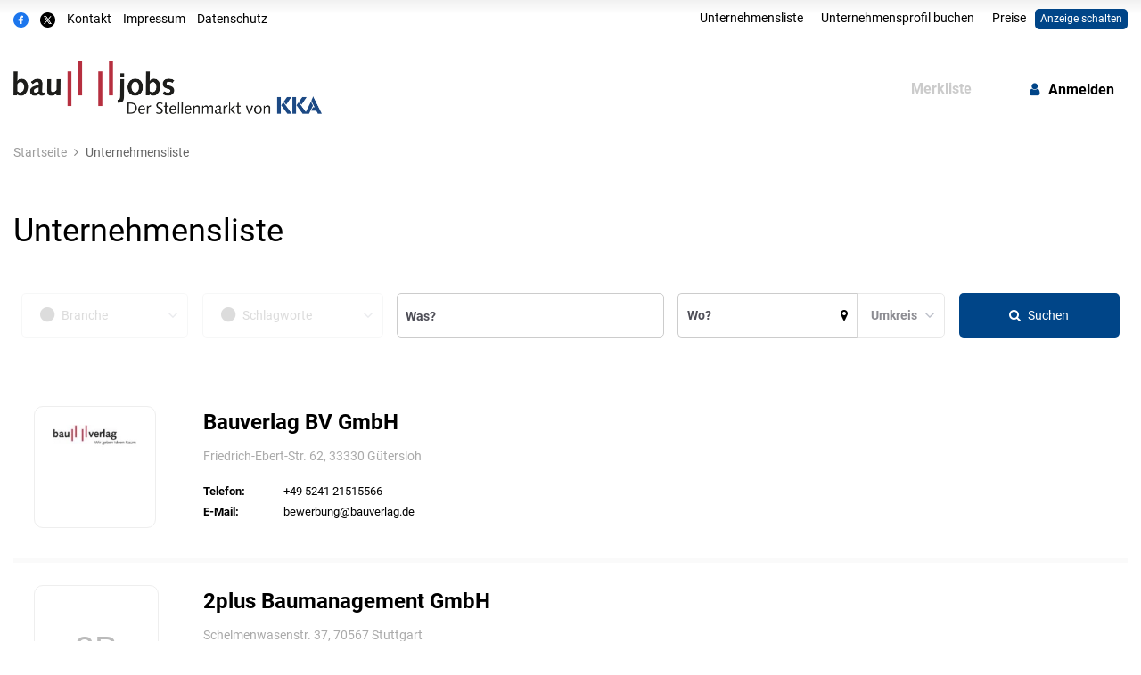

--- FILE ---
content_type: text/html; charset=utf-8
request_url: https://stellenmarkt.kka-online.info/unternehmensliste/%7B%7B%20uri%20%7D%7D/%7B%7B%20number_href%20%7D%7D/%7B%7B%20uri%20%7D%7D/%7B%7B/%7B%7B%20path%20%7D%7D/%7B%7Buri%7D%7D/
body_size: 104157
content:
<!DOCTYPE html>
<html lang="de" class="skin-alternative1">
<head>
<meta charset="utf-8" />
<meta http-equiv="cache-control" content="no-cache" />
<meta http-equiv="pragma" content="no-cache" />
<meta name="robots" content="index, follow, noarchive" />
<meta name="content-language" content="de" />
<meta name="description" content="Der erfolgreiche Stellenmarkt f&uuml;r Architekten und Planer. Hier finden Sie die besten K&ouml;pfe der Branche." />
<meta name="author" content="KKA K&auml;lte Klima Aktuell Stellenmarkt" />
<meta name="copyright" content="KKA K&auml;lte Klima Aktuell Stellenmarkt" />
<meta name="twitter:card" content="summary_large_image" />
<meta property="og:type" content="website" />
<meta property="og:title" content="Unternehmensliste" />
<meta name="twitter:title" content="Unternehmensliste">
<meta property="og:description" content="Der erfolgreiche Stellenmarkt f&uuml;r Architekten und Planer. Hier finden Sie die besten K&ouml;pfe der Branche." />
<meta name="twitter:description" content="Der erfolgreiche Stellenmarkt f&uuml;r Architekten und Planer. Hier finden Sie die besten K&ouml;pfe der Branche.">
<meta property="og:site_name" content="KKA Kälte Klima Aktuell Stellenmarkt" />
<meta property="og:url" content="https://stellenmarkt.kka-online.info/unternehmensliste/{{ uri }}/{{ number_href }}/{{ uri }}/{{/{{ path }}/{{uri}}/" />
<meta property="og:image" content="https://stellenmarkt.kka-online.info/_em_daten/kka/_layout/og-image-kka.jpg" />
<meta name="twitter:image" content="https://stellenmarkt.kka-online.info/_em_daten/kka/_layout/og-image-kka.jpg">
<meta property="og:image:width" content="1200" />
<meta property="og:image:height" content="630" />
<meta name="image_for_search" content="https://stellenmarkt.kka-online.info/_em_daten/kka/_layout/og-image-kka.jpg" />
<meta name="image_src" content="https://stellenmarkt.kka-online.info/_em_daten/kka/_layout/og-image-kka.jpg" />
<title>Unternehmensliste | KKA K&auml;lte Klima Aktuell Stellenmarkt</title>
<link rel="canonical" href="https://stellenmarkt.kka-online.info/unternehmensliste/{{ uri }}/{{ number_href }}/{{ uri }}/{{/{{ path }}/{{uri}}/" />
<script>var APPLICATION_SUBPATH = "";</script>

<script id="usercentrics-cmp" src="https://app.usercentrics.eu/browser-ui/latest/loader.js" data-settings-id="VE9QGKfAN" data-tcf-enabled></script>

<link rel="preload" href="/_em_cms/globals/definitions/vendor/js/script.min.js" as="script">
<link rel="preload" href="/_em_cms/globals/definitions/vendor/js/script-config.js" as="script">

<script type="text/javascript" src="/_em_cms/globals/definitions/vendor/js/script.min.js"></script>
<script type="text/javascript" src="/_em_cms/globals/definitions/vendor/js/script-config.js"></script>

<link rel="preload" href="/_em_cms/globals/definitions/vendor/fontawesome/fonts/fontawesome-webfont.woff2?v=4.7.0" as="font" type="font/woff2" crossorigin="anonymous">

<link rel="preload" href="/_em_cms/globals/definitions/vendor/fontawesome/css/font-awesome.min.css" as="style">
<link rel="preload" href="/_em_cms/globals/definitions/vendor/bootstrap-3.4.4/css/bootstrap.min.css?v=3.4.4.2" as="style">
<link rel="preload" href="/_em_cms/globals/definitions/vendor/bootstrap-3.4.4/js/bootstrap.min.js" as="script">
<link rel="preload" href="/_em_cms/globals/definitions/vendor/js/jquery-3.7.1.min.js" as="script">
<link rel="preload" href="/_em_cms/globals/definitions/vendor/js/jquery-migrate-3.5.2.min.js" as="script">

<link rel="stylesheet" href="/_em_cms/globals/definitions/vendor/fontawesome/css/font-awesome.min.css" type="text/css">
<link rel="stylesheet" href="/_em_cms/globals/definitions/vendor/bootstrap-3.4.4/css/bootstrap.min.css?v=3.4.4.2"  type="text/css">

<script type="text/javascript" src="/_em_cms/globals/definitions/vendor/js/jquery-3.7.1.min.js"></script>
<script type="text/javascript" src="/_em_cms/globals/definitions/vendor/js/jquery-migrate-3.5.2.min.js"></script>
<script type="text/javascript" src="/_em_cms/globals/definitions/vendor/bootstrap-3.4.4/js/bootstrap.min.js"></script>
<link rel="preload" href="/_em_cms/globals/definitions/vendor/js/ajax-fetch-error-catch.js" as="script">
<script type="text/javascript" src="/_em_cms/globals/definitions/vendor/js/ajax-fetch-error-catch.js"></script>

<!-- 0,3,5/0-->
<link rel="preload" href="https://stellenmarkt.kka-online.info/_em_cms/globals/csslibs.php?em_client=kka&amp;em_subclient=kka&amp;em_ssc=LCwsLA==&amp;em_load_scopes=0,3,5&amp;em_view=desktop&amp;em_cache_css=1765989534" as="style" />
<link rel="stylesheet" type="text/css" href="https://stellenmarkt.kka-online.info/_em_cms/globals/csslibs.php?em_client=kka&amp;em_subclient=kka&amp;em_ssc=LCwsLA==&amp;em_load_scopes=0,3,5&amp;em_view=desktop&amp;em_cache_css=1765989534" />
<!-- global/0-->
<link rel="preload" href="https://stellenmarkt.kka-online.info/_em_cms/globals/jslibs.php?em_client=kka&amp;em_subclient=kka&amp;em_ssc=LCwsLA==&amp;em_view=desktop&amp;em_cache_js=1761130872" as="script" />
<!-- Firmenprofile/0-->
<link rel="preload" href="https://stellenmarkt.kka-online.info/_em_cms/globals/jslibs.php?em_client=kka&amp;em_subclient=kka&amp;em_ssc=LCwsLA==&amp;em_load_scope=3&amp;em_view=desktop&amp;em_cache_js=1761181697" as="script" />
<!-- Anzeigensuche/0-->
<link rel="preload" href="https://stellenmarkt.kka-online.info/_em_cms/globals/jslibs.php?em_client=kka&amp;em_subclient=kka&amp;em_ssc=LCwsLA==&amp;em_load_scope=5&amp;em_view=desktop&amp;em_cache_js=1761130872" as="script" />
<link href="/_em_daten/kka/_layout/favicon.png" rel="icon" type="image/png" />
<link href="/_em_daten/kka/_layout/favicon.png" rel="apple-touch-icon" /><link rel="dns-prefetch" href="https://evolver.center">
<link rel="dns-prefetch" href="https://stats.evolver.center">

<meta name="viewport" content="width=device-width, initial-scale=1.0">
<meta name="theme-color" content="#004588" />


<script type="application/ld+json">
    {
      "@context": "https://schema.org",
      "@type": "WebSite",
      "url": "//stellenmarkt.kka-online.info/",
      "potentialAction": {
        "@type": "SearchAction",
        "target": {
          "@type": "EntryPoint",
          "urlTemplate": "//stellenmarkt.kka-online.info/listing/?q={search_term_string}"
        },
        "query-input": "required name=search_term_string"
      }
    }
    </script>

<script type="text/javascript">
var origTitle = document.getElementsByTagName("title")[0].innerHTML;
var url = 'https://stellenmarkt.kka-online.info/unternehmensliste/%7B%7B%20uri%20%7D%7D/%7B%7B%20number_href%20%7D%7D/%7B%7B%20uri%20%7D%7D/%7B%7B/%7B%7B%20path%20%7D%7D/%7B%7Buri%7D%7D/';
var Text = 'Unternehmensliste | KKA K&auml;lte Klima Aktuell Stellenmarkt';
</script><!-- HEADER - Neues IVW-Tracking 2021 -->

<!-- begin preload of IOM web manager -->
<link rel="preload" href="//data-4be83b69ca.kka-online.info/iomm/latest/manager/base/es6/bundle.js" as="script" id="IOMmBundle" data-usercentrics="IVW">
<link rel="preload" href="//data-4be83b69ca.kka-online.info/iomm/latest/bootstrap/loader.js" as="script" data-usercentrics="IVW">
<!-- end preload of IOM web manager -->

<!-- begin loading of IOMm bootstrap code -->
<script type="text/javascript" src="//data-4be83b69ca.kka-online.info/iomm/latest/bootstrap/loader.js" data-usercentrics="IVW"></script>
<!-- end loading of IOMm bootstrap code --><!-- Google Tag Manager -->
<script type="text/plain" data-usercentrics="Google Tag Manager">(function(w,d,s,l,i){w[l]=w[l]||[];w[l].push({"gtm.start":
new Date().getTime(),event:"gtm.js"});var f=d.getElementsByTagName(s)[0],
j=d.createElement(s),dl=l!="dataLayer"?"&l="+l:"";j.async=true;j.src=
"https://www.googletagmanager.com/gtm.js?id="+i+dl;f.parentNode.insertBefore(j,f);
})(window,document,"script","dataLayer","GTM-WRJ3CLQ");</script>
<!-- End Google Tag Manager -->
</head>
<body id="em_body_top" onload="if(typeof init == 'function') init();">
<!-- em-cms-cut --><!-- em-cms-cut -->

<script>
    jQuery("html").addClass("not-logged-in");
    // objTextsForJS begin
    var objTextsForJS = {
        "languages_search_was_placeholder": "Was?",
        "languages_search_wo_placeholder": "Wo?",
        "languages_search_was_hinweis_placeholder": "Stichwort oder ID",
        "languages_search_wo_hinweis_placeholder": "Ort, Region, Home Office",
        "languages_scout_suchbestaetigung": "",
        "languages_daterangepicker_fromLabel": "Von",
        "languages_daterangepicker_toLabel": "Bis",
    };
    // objTextsForJS end

    var hash = window.location.hash;
    if(hash === "#redirectlogin/") {jQuery("html").addClass("hidden");}
    if(hash === "#redirect") {jQuery("html").addClass("hidden");}

    jQuery(document).ready(function() {
        if(jQuery(".alert-danger").length > 0) {
            jQuery("html").removeClass("hidden");
        }

        const hashTestRegex = /^[a-zA-Z0-9\-_#]+$/;

        if(hash && hashTestRegex.test(hash)) {
            strThisAnchor = hash;
            if(jQuery(strThisAnchor).length > 0 && (strThisAnchor.indexOf("redirect") == -1)) {
                window.setTimeout(function() {
                    jQuery("html, body").animate({
                        scrollTop: jQuery(strThisAnchor).offset().top - 10
                    }, 500);
                },500);
            }
            return false;
        }

    });


</script>
<!-- em-cms-cut -->
    <!-- Wrapper -->
    <div data-src="manual" class="wrapper clearfix navigation-fixed-top homepage  "><div class="container">
        <div id="em_ad_superbanner" class="superbanner gpt-container text-right hidden-xs hidden-sm">
            
        </div>
    </div>
    <!-- SEITENENDE - Neues IVW-Tracking 2021 -->

<!-- neue IVW-Variante -->
<script type="text/javascript" data-usercentrics="IVW">
IOMm("configure", {
st: "kaklima",
dn: "data-4be83b69ca.kka-online.info",
mh: 5
}); // Configure IOMm
IOMm("pageview", {
cp: "st", // code
}); // Count pageview
</script>

<script type="text/javascript" src="//data-4be83b69ca.kka-online.info/iomm/latest/manager/base/es5/bundle.js" data-usercentrics="IVW"></script>
<!-- neue IVW-Variante Ende -->

<!--__FRABO__-->
<div class="navigation-outer">
<div class="navigation">
<header class="navbar" id="top">
<div id="accessibility-nav" class="sr-only">
<button accessibility-btn-screen-reader-header" aria-pressed="false" onclick="activateAccessibilityMode()">Accessibility Modus aktivieren</button>
<a href="#mainmenu" class="skip-link">zur Navigation</a>
<a href="#page-content" class="skip-link content-link">zum Inhalt</a>
</div>
<div class="header-secondary-menu-container-outer">
<div class="container header-secondary-menu-container">
<div class="navbar-header clearfix">
<div class="row hidden-xs">
<div class="col-md-5">
<ul class="list-unstyled header-contact-menu">
<li>
<a title="Auf Facebook teilen" class="social-media-item social-media-facebook" data-action="facebook" onclick="shareLink(this);" href="javascript:void(0);">
<img src="/_em_cms/globals/definitions/vendor/images/facebook.svg" width="30px" height="30px" alt="Facebook">
<span class="sr-only">Auf Facebook teilen</span>
</a>
</li>
<li>
<a title="Auf X teilen" class="social-media-item social-media-twitter" data-action="twitter" onclick="shareLink(this);" href="javascript:void(0);">
<img src="/_em_cms/globals/definitions/vendor/images/x.svg" width="30px" height="30px" alt="Twitter">
<span class="sr-only">Auf X teilen</span>
</a>
</li>
<li><a href="mailto:stellenmarkt@bauverlag.de">Kontakt</a></li>
<li><a href="https://www.bauverlag.de/impressum" target="_blank">Impressum</a></li>
<li><a href="https://www.bauverlag.de/stellenportale/datenschutzhinweise/" target="_blank">Datenschutz</a></li>
<li class="hidden"><a href="/ueber">Über uns</a></li>
</ul>
</div>

<div class="col-md-7 ">
<div class="header-secondary-menu">
<div class="clearfix">
<a href="/anbieten/" class="btn btn-primary btn-xs pull-right">Anzeige schalten</a>

<ul class="pull-right list-unstyled clearfix">
<li><a href="/unternehmensliste/">Unternehmensliste</a></li>
<li><a href="/unternehmensprofil-buchen/">Unternehmensprofil buchen</a></li>
<li><a href="/preise/">Preise</a></li>
<!--<li><a href="/warum-wir/">Warum wir?</a></li>-->
</ul>
</div>
</div>
</div>
</div>
</div>
</div>
</div>

<div class="header-menu-container">
<div class="container">
<div class="navbar-header clearfix">
<div class="row">
<div class="col-xs-12 col-lg-4 logo-container">
<div aria-hidden="true" class="navbar-functions-container hidden-lg">
<a role="presentation" tab-index="-1" href="/anbieten" class="hidden-lg navbar-icons navbar-insert nav-g">
<i aria-hidden="true" class="fa fa-plus"></i>
<span class="sr-only">Anzeige schalten von mobilem Endgerät aus</span>
</a>
<a role="presentation" tab-index="-1" href="javascript:void(0);" class="hidden-lg navbar-icons navbar-filter">
<i aria-hidden="true" class="fa fa-search"></i>
<span class="sr-only">zur Suche</span>
</a>
<a role="presentation" tab-index="-1" href="/mein-konto" class="hidden-lg navbar-icons navbar-user">
<i aria-hidden="true" class="fa fa-user"></i>
<span class="sr-only">Benutzerkonto</span>
</a>
</div>
<a role="presentation" tab-index="-1" href="#mm-mainmenu" class="navbar-toggle navbar-toggle-mmenu hidden-lg">
<i aria-hidden="true" class="fa fa-bars"></i><i class="fa fa-times"></i>
<span class="sr-only">Menü öffnen</span>
</a>

<div class="navbar-brand nav" id="brand">
<a href="/" class="logo">
<picture>
<source srcset="/_em_daten/kka/_layout/baujobs_KKA.webp">
<img class="image" src="/_em_daten/kka/_layout/baujobs_KKA.webp" alt="Logo" height="30" width="133">
</picture>
</a>
<div class="hidden print">Gefunden auf //stellenmarkt.kka-online.info</div>
</div>
</div>
<div class="col-md-8 hidden-xs hidden-sm hidden-md">
<div id="submenu" class="pull-right"></div>

<nav id="mainmenu" class="site-navigation pull-right">

<ul class="menu-level-1 clearfix">
<li class="hidden-lg">
<a class="mm-btn--close" title="Close menu" href="#mm-2">
Menü schließen <i class="fa fa-close pull-right"></i>
</a>
</li>

<li id="merkbox-container" class="nav-p hidden-md hidden-sm hidden-xs">
<a href="//stellenmarkt.kka-online.info/mein-konto/meine-merkbox/" class="disabled">Merkbox</a>
</li>
<li class="nav-g hidden-md hidden-sm hidden-xs hidden">
<a href="/mein-konto/meine-onlineanzeigen/">Meine Onlineanzeigen</a>
</li>

<li class="hidden-lg"><a href="/unternehmensliste/">Unternehmensliste</a></li>
<li class="hidden-lg nav-g"><a href="/unternehmensprofil-buchen/">Unternehmensprofil buchen</a></li>
<li class="hidden-lg nav-g"><a href="/preise/">Preise</a></li>
<li class="hidden-lg"><a href="mailto:stellenmarkt@bauverlag.de">Kontakt</a></li>
<li class="hidden-lg li-anmelden"><a href="/mein-konto/">Mein Profil</a></li>
<li class="hidden-lg"><a href="https://www.bauverlag.de/impressum">Impressum</a></li>
<li class="hidden-lg"><a href="https://www.bauverlag.de/stellenportale/datenschutzhinweise/">Datenschutz</a></li>
</ul>
</nav>
</div>
</div>
</div>
</div>
</div>
</header>
</div>
</div><div role="main" id="page-content" tabindex="0">
<section class="container">
    <section id="scout-container" class="scout-container">
        <form class="form clearfix" role="form">
            <p class="form-content hidden">Ihr Suchauftrag wurde erfolgreich gespeichert.</p>
            <div class="form-content">
                <div class="form-first-child">
                    <h3><i class="fa fa-bell" aria-hidden="true"></i> Diese Suche speichern?</h3>
                </div>
                <div class="form-group form-second-child">
                    <div class="input-group">
                        <label for="scout_email_input" class="sr-only">Um die aktuelle Suche zu speichern gib deine Emailadresse ein</label>
                        <input type="email" class="form-control" name="scout_email" id="scout_email_input" placeholder="E-Mail-Adresse eingeben *">
                        <div class="input-group-btn bs-dropdown">
                            <button type="button" class="btn btn-default dropdown-toggle btn-scout-interval" data-toggle="dropdown" aria-haspopup="true" aria-expanded="false">täglich <span class="caret"></span></button>
                            <ul class="dropdown-menu dropdown-menu-right dropdown-scout-interval">
                                <li><a href="#" data-scout-interval="adhoc">sofort</a></li>
                                <li class="active"><a href="#" data-scout-interval="1_daily">täglich</a></li>
                                <li><a href="#" data-scout-interval="2_daily">2 x täglich</a></li>
                                <li><a href="#" data-scout-interval="1_weekly">wöchentlich</a></li>
                            </ul>
                        </div>
                    </div>

                    <div class="scout-options hidden block-logged-in">
                        <div class="input-group">
                            <label class="checkbox-inline">
                                <input type="checkbox" value="1" name="receive_email" checked="checked"> E-Mail erhalten
                            </label>
                            
                        </div>
                    </div>
                </div>
                <div class="form-last-child">
                    <button type="submit" class="btn btn-primary">Aktivieren</button>
                </div>
            </div>
            <small class="text-center">Ich akzeptiere die <a href="/datenschutz" title="Datenschutzrichtlinie">Datenschutzrichtlinie</a>, <a href="/agb" title="Nutzungsbedingungen">Nutzungsbedingungen</a> und Verwendung von Cookies von  KKA Kälte Klima Aktuell Stellenmarkt.</small>

        </form>
    </section>
</section>
<div class="container container-content unternehmensliste  uri number_href path"><div class="subbar clearfix main">
                <div class="row">
                    <div class="col-xs-12 col-lg-8">
                    <ol class="breadcrumb" itemscope itemtype="https://schema.org/BreadcrumbList">
                        <li itemprop="itemListElement" itemscope itemtype="https://schema.org/ListItem"><a href="//stellenmarkt.kka-online.info/" itemprop="item"><span itemprop="name">Startseite</span></a>
                        <meta itemprop="position" content="1" /></li>
                        
        <li itemprop="itemListElement" itemscope itemtype="http://schema.org/ListItem">
            <h1 itemprop="name">Unternehmensliste</h1>
            <meta itemprop="position" content="2" />
        </li>
                    </ol></div>
            </div>
        </div><div class="row">

<section class="col-xs-12 col-sm-12 col-md-12" id="content" itemscope>

<style>
    .select-breadcrumb {
        margin-top: 0;
    }

    .form-search-agencies .form-search-full {
        font-size: 18px;
        text-align: left;
    }

    .form-search-agencies .dropdown-menu-flag .fa {
        color: #555;
    }

    .form-search-agencies .input-group-btn.flags .btn {
        border-radius: 2px 0 0 2px
    }

    .form-search-agencies .bs-searchbox {
        padding: 10px;
    }

    .form-search-agencies #search-city-content {
        padding-left: 30px !important;
    }

    .form-search-agencies .dropdown-menu-flag ul > li > a {
        margin: 0;
        padding: 5px 0;
        display: block;
        text-align: center;
        color: #000;
    }

    .form-search-agencies .dropdown-menu-flag ul > li:hover {
        background: #f3f3f3;
    }

    [class*=" famfamfam-flag"],[class^=famfamfam-flag] {
        display: inline-block;
        line-height: 11px;
        background-image: url([data-uri]);
        background-position: 0 0;
        background-repeat: no-repeat;
    }

    .famfamfam-flag-de {
        background-position: -160px -166px;
        width: 16px;
        height: 11px;
    }

    .famfamfam-flag-at {
        background-position: -208px 0;
        width: 16px;
        height: 11px;
    }

    .famfamfam-flag-ch {
        background-position: -208px -143px;
        width: 16px;
        height: 11px;
    }

    .form-search-agencies .search.suchort {
        border-left: none;
        border-right: none;
    }

    .form-search-agencies .form-group {
        margin-bottom: 0px;
    }

    .form-search-agencies .form-control:focus {
        border-color: #ccc;
    }

    .form-search-agencies .input-group .input-group-btn .btn {
        background-color: #ebebeb;
        padding-bottom: 8px;
        height: 50px;
    }

    .form-search-agencies .btn-jetzt-suchen-companies {
        padding: 15px;
    }

    .form-search-agencies .dropdown-menu-km ul > li.active > a {
        background-color: #f3f3f3;
        color: #a2a2a2;
        padding: 12px;
    }

    .form-search-agencies .search-box-dropdown .dropdown-toggle {
        padding-left: 15px;
        padding-right: 75px;
        height: 50px;
        background: #ebebeb;
        color: #555;
        text-align: left;
        border-radius: 0;
    }

    .form-search-agencies .search-box-dropdown .dropdown-toggle:active {
        background: transparent !important;
    }

    .form-search-agencies .search-box-dropdown .dropdown-menu-flag {
        min-width: 52px;
    }

    .form-search-agencies .search-box-dropdown .dropdown-menu-flag ul {
        margin: 0;
        padding: 0;
        list-style-type: none;
    }

    .form-search-agencies  .bootstrap-select > .dropdown-toggle {
        width: 100%;
    }

    .dropdown-menu-flag ul > li {
        padding: 2px 29px 2px 15px;
    }

    .dropdown-menu-flag ul > li > a:hover {
        background-color: #f3f3f3;
    }

    .form-search-agencies .search-input-container .search-box-property .icon {
        position: absolute;
        left: 75px;
        top: 14px;
        z-index: 3;
        font-size: 16px;
        color: #999;
    }

    .bootstrap-select > .dropdown-toggle {
        height: 50px;
    }

    .bootstrap-select .dropdown-toggle:focus {
        outline: none !important;
    }

    .bootstrap-select > .dropdown-menu {
        padding-bottom: 20px;
    }

    .form-search-agencies .search-input-container input,
    .form-search-agencies .search-input-container btn {
        height: 50px;
    }

    .form-search-agencies .input-group .input-group-btn {
        border: none;
    }

    .form-search-agencies .input-group .input-group-btn .btn {
        border: 1px solid #ccc;
    }

    .form-search-agencies .input-container {
        position: relative;
    }

    .form-search-agencies .input-container .remove-field-value {
        position: absolute;
        z-index: 999;
        top: 50%;
        margin-top: -10px;
        right: 5px;
        padding-right: 5px;
        height: 20px;
        line-height: 20px;
        cursor: pointer;
        background-color: #fff;
        padding-left: 5px;
        opacity: 0;
        transition: 0.3s;
    }

    .form-search-agencies .input-container:hover .remove-field-value {
        opacity: 1;
    }

    .form-search-agencies .remove-field-value .fa {
        margin: 0 !important;
        font-size: 14px;
        line-height: 14px;
        opacity: 0.8;
    }

    .form-search-agencies .search-box-property .input-group-btn.open .btn {
        border-bottom-right-radius: 0 !important;
        background-color: #ebebeb !important;
    }

    .bootstrap-select .dropdown-menu {
        width: 280px;
    }

    .bootstrap-select > .dropdown-toggle.bs-placeholder,
    .bootstrap-select > .dropdown-toggle.bs-placeholder:active,
    .bootstrap-select > .dropdown-toggle.bs-placeholder:focus,
    .bootstrap-select > .dropdown-toggle.bs-placeholder:hover {
        color: #555;
    }

    .bootstrap-select .bs-actionsbox .btn-group button {
        min-width: 50px;
        width: auto;
        margin: 4px;
        -webkit-border-radius: 4px;
        -moz-border-radius: 4px;
        border-radius: 4px;
    }


    .agent-contact-info {
        margin-bottom: 25px;
        padding-bottom: 25px;
        border-bottom: 5px solid #fafafa;
    }

    .agent-contact-info .h3 {
        margin-bottom: 15px;
        margin-top: 5px;
        font-weight: 600;
    }

    .input-container input {
        border: 1px solid #ddd !important;
    }

    #emAgentContainer hr:last-child {
        display: none;
    }

    .agent-contact-info .agent-tags {
        margin-top: 8px;
    }
    .agent-contact-info .agent-tags > span:empty {
        display: none;
    }
    #form-search-agencies .btn-group.bootstrap-select .filter-option {
        text-overflow: ellipsis;
    }

    #form-search-agencies button.btn.btn-default {
        font-weight: normal;
    }
    @media (min-width: 992px) {
        #facets-anbieter .form-group {
            width: 46%;
            float: left;
            margin-right: 4%;
        }

        #facets-anbieter .form-group:last-child {
            margin-right: 0;
            width: 50%;
        }
    }
    @media (max-width: 991px) {
        .branchen-container .filter-option {
            padding-top: 6px;
        }
        #form-search-agencies input.search-suchbegriff-anbieter,
        #form-search-agencies input.search-suchort-amnbieter,
        #form-search-agencies button.btn.btn-default {
            border-radius: 0;
            border-bottom: none;
        }
    }

    @media (min-width: 768px) {
        .form-search-agencies .branchen-container .dropdown-menu {
            min-width: 500px;
        }

        .dropdown-menu-flag {
            min-width: 52px !important;
        }
    }
</style>

<div class="clearfix">
  <div class="margin-bottom-50 margin-top-40">
    <!-- Beginn Suchmaske -->
    <section id="form-search-agencies">
      <div class="form-search-agencies margin-bottom-40">
        <h1>Unternehmensliste</h1>
        <form class="form form-search-full" role="search" novalidate="true">
          <div class="row search-input-container">
            <div class="col-xs-12 col-md-4 branchen-container">
              <div id="facets"></div>
            </div>

            <div class="col-xs-12 col-md-3 suchbegriff-container">
              <div class="input-container clearfix">
                <input type="text" class="form-control search-suchbegriff tt-input" id="search-suchbegriff-content" placeholder="Wen suchen Sie?" tabindex="100" autocomplete="off" spellcheck="false" dir="auto"><span></span>
              </div>
            </div>

            <div class="col-xs-12 col-md-3 suchort-container">
              <div class="input-group search-box-dropdown search-box-property">
                <div class="input-group-btn flags bs-dropdown hidden">
                  <button type="button" class="btn dropdown-toggle btn-flag" data-toggle="dropdown" aria-expanded="false"><i class="famfamfam-flag-de"></i> <span class="caret"></span></button>
                  <div class="dropdown-menu dropdown-menu-right dropdown-menu-flag">
                    <ul role="menu">
                      <li class="active"><a href="#" data-value="Deutschland" title="Ortssuche in Deutschland"><i class="famfamfam-flag-de"></i></a></li>
                      <li><a href="#" data-value="Österreich" title="Ortssuche in &Ouml;sterreich"><i class="famfamfam-flag-at"></i></a></li>
                      <li><a href="#" data-value="Schweiz" title="Ortssuche in der Schweiz"><i class="famfamfam-flag-ch"></i></a></li>
                    </ul>
                  </div>
                  <input type="hidden" id="search_location_locality" value="">
                  <input type="hidden" id="search_location_sublocality" value="">
                  <input type="hidden" id="search_location_country" value="Deutschland">
                  <input type="hidden" id="search_location_latlng" value="">
                </div>

                <div class="input-container clearfix">
                  <input type="text" id="search-box-property-city" class="form-control search-suchort ap-input" placeholder="Wo suchen Sie?" autocomplete="off" style="position: relative; vertical-align: top;">
                  <span></span>
                  <div id="search-suchort-typeahead" class="search-typeahead tt-empty"></div>
                </div>
                <div class="input-group-addon map">
                  <a href="javascript: void(0);" class="btn" title="Standort-Suche"><i class="fa fa-map-marker" aria-hidden="true"></i></a>
                </div>

                <div class="input-group-btn umkreissuche bs-dropdown">
                  <button type="button" class="btn dropdown-toggle btn-km disabled" data-toggle="dropdown">
                    <span class="btn-caret-text">Umkreis </span>
                    <span class="caret"></span>
                  </button>
                  <div id="dropdown-menu-km" class="dropdown-menu dropdown-menu-right dropdown-menu-km">
                    <ul role="menu">
                      <li><a href="javascript: void(0);" data-value="">Umkreis</a></li>
                      <li><a href="javascript: void(0);" data-value="5000">5 km</a></li>
                      <li><a href="javascript: void(0);" data-value="10000">10 km</a></li>
                      <li><a href="javascript: void(0);" data-value="15000">15 km</a></li>
                      <li><a href="javascript: void(0);" data-value="20000">20 km</a></li>
                      <li><a href="javascript: void(0);" data-value="50000">50 km</a></li>
                    </ul>
                  </div>
                  <span class="from-center-marker text-muted hidden">von Ortsmitte</span>
                  <input type="hidden" id="search_location_radius" value="">
                </div>
              </div>
            </div>
            <div class="col-xs-12 col-md-2 pull-right">
              <a href="javascript: void(0);" class="btn btn-search btn-block btn-jetzt-suchen-companies"><i class="fa fa-search"></i> Suchen</a>
            </div>
          </div>
          <div id="select-breadcrumb-container-search" class="site-filter">
            <div id="select-breadcrumb-container" class="select-breadcrumb-container">
              <div id="select-breadcrumb" class="select-breadcrumb">
                <div class="clearfix"></div>
              </div>

              <input type="hidden" id="search_categories" value="">

              <div id="activeFilter" class="col-xs-12 margin-top-20"></div>
            </div>
          </div>
        </form>
      </div>
    </section>
    <!-- Ende Suchmaske -->

    <div class="row">
      <div class="col-md-12">
        <div id="emAgentContainer"></div>
        <section class="agent-contact-info hidden">
          <div class="company-banner">
            <div class="h3"><strong>Sie wollen auch von Bewerbern gefunden werden?</strong> </div>
            <a href="/unternehmensprofil-buchen" class="btn btn-default">Eigenes Unternehmensprofil buchen</a>
          </div>
        </section>
        <div class="center" id="emAgentPaginationDiv">
          <div class="pagination-outer">
            <nav id="emAgentPagination" class="pagination" aria-label="pagination"></nav>
          </div>
        </div>
      </div>
    </div>
  </div>
</div>



<!-- Begin Result Item Template -->
<script id="result-template-anbieter" type="text/template">
  {{#hits}}


  <section class="agent-contact-info{{#featured}} agent-premium{{/featured}}">
    <div class="row">
      <div class="col-xs-12 col-sm-2 text-center">
        <figure class="agency-image">
          {{#profile}}<a href="{{uri}}">{{/profile}}
          {{#logo}}<img loading="lazy" alt="Logo {{title}}" src="{{logo}}" class="img-responsive" width="137" height="137">{{/logo}}
          {{^logo }}<canvas class="userpic-letter userpic-round" title="{{title}}"></canvas>{{/logo}}
          {{#profile}}</a>{{/profile}}
        </figure>
      </div>
      <div class="col-xs-12 col-sm-7">
        <div class="h3 {{#featured}}agent-premium-headline{{/featured}}">
          {{#profile}}<a href="{{uri}}">{{/profile}}
          {{title}}
          {{#profile}}</a>{{/profile}}
          {{#featured}} <span class="badge premium-badge">Premium</span>{{/featured}}
        </div>
        <address>{{#street}}{{street}}, {{/street}}{{zip}} {{#standorte}}{{standorte}}{{/standorte}} {{^standorte}}{{city}} {{/standorte}}</address>
        <div class="row">
          <div class="col-xs-12">
            <dl>
              {{#telephone}}<dt>Telefon:</dt><dd>{{telephone}}</dd>{{/telephone}}
              {{#mobile}}<dt>Mobil:</dt><dd>{{mobile}}</dd>{{/mobile}}
              {{#email}}<dt>E-Mail:</dt><dd><a href="mailto:{{email}}">{{email}}</a>{{/email}}
            </dd>
            </dl>
          </div>
        </div>
        <div class="agent-tags filter-infobits">
          <span>{{#branche}}<span class="agent-service-item branche">{{.}}</span>{{/branche}}</span>
          <span>{{#tags}}<span class="agent-service-item tags">{{.}}</span>{{/tags}}</span>
        </div>
      </div>
      <div class="col-xs-12 col-sm-3 btn-contact-us">
        <button type="button" class="btn btn-sm follow-btn" data-func="follow" data-agent="{{ id }}" data-name="{{ title }}" onclick="emAgentAbo(this)"><i class="fa fa-user-plus"></i></button>
        <br>
        <a href="/listing/?dFR[company.id][0]={{id}}" class="makler-objects hidden makler-{{id}}"></a>
      </div>
    </div>
  </section>
  {{/hits}}
</script>


<!-- Stats template -->
<script type="text/template" id="stats-template-anbieter">
  {{ nbHits }} Seite{{#nbHits_plural}}n{{/nbHits_plural}} {{#city}} in {{ city }}{{/city}} gefunden
</script>

<!-- Pagination template -->
<script type="text/template" id="pagination-template-anbieter">
  <style>
      .register-button-outer > button { display: none !important; }
      .register-button-outer > a { display: inline-block !important; }
      @media (min-width: 1200px) {
          .hide-header-form { display: table-cell !important;}
      }
  </style>

  <ul class="pagination">
    <li {{^prev_page}}class="disabled"{{/prev_page}}><a href="#" {{#prev_page}}class="go-to-page-anbieter" data-page="{{ prev_page }}"{{/prev_page}} aria-label="{{ text_prev_page }}"><i class="fa fa-angle-left"></i></a></li>
    {{#pages}}
    <li class="{{#current}}active aria-current="true"{{/current}} {{#disabled}}disabled{{/disabled}}"><a href="#" {{^disabled}} class="go-to-page-anbieter" data-page="{{ number }}" {{/disabled}} aria-label="{{ go_to_page }} {{ number }}">{{ number }}</a></li>
    {{/pages}}
    <li {{^next_page}}class="disabled"{{/next_page}}><a href="#" {{#next_page}}class="go-to-page-anbieter" data-page="{{ next_page }}"{{/next_page}} aria-label="{{ text_next_page }}"><i class="fa fa-angle-right"></i></a></li>
  </ul>
</script>


<!-- Facet template -->
<script type="text/template" id="branch-template-anbieter">
  <div class="form-group {{#active}}{{/active}}{{^active}}disabled{{/active}}">
    <select class="selectpicker" {{#active}}{{/active}}{{^active}}readonly{{/active}} id="select-{{ title }}"
    multiple title="{{ title }}"
    data-live-search="{{#active}}true{{/active}}{{^active}}false{{/active}}"
    data-live-search-placeholder="Filtern nach {{ title }}"
    data-actions-box="false"
    data-selected-text-format="count > 1"
    data-count-selected-text="{0} gewählt"
    data-select-all-text="Alle"
    data-deselect-all-text="Keine">
    {{#values}}
    <option data-tokens="{{ name }}" {{#isRefined}}selected{{/isRefined}}>{{ name }}</option>
    {{/values}}
    </select>
  </div>
</script>


<!-- No-Results template -->
<script type="text/template" id="no-results-template-anbieter">
  <style>
      #pagination, .sorting {visibility: hidden;}
  </style>

  <section class="error-404">
    <div class="text-center">
      <h2>Leider haben wir keine Unternehmen gefunden.</h2>
      <div id="select-breadcrumb" class="select-breadcrumb clearfix">
        {{#filters }}
        <figure id="daterange-infobit" class="infobit {{ class }}" data-facet="{{ facet }}" data-value="{{ facet_value }}">
          <b>{{ label }}</b>: <span class="value">{{{ label_value }}}</span> <a class="remove"><i class="fa fa-times opacity-40"></i></a>
        </figure>
        {{/filters }}
      </div>
      <div class="text-center">
        <a class="btn btn-default btn-xs clear-all-anbieter">Suche zurücksetzen</a>
      </div>
    </div>
  </section>
</script>
<!-- Ende Suchmaske -->

<div class="row">
  <div class="col-md-12">
    <div id="emAgentContainer"></div>
    <div class="center" id="emAgentPaginationDiv">
      <div class="pagination-outer">
        <ul id="emAgentPagination" class="pagination"></ul>
      </div>
    </div>
  </div>
</div>





</section>
<aside id="sidebar" class="hidden sidebar leftside">

<div id="em_content_affiliate_destination"></div>
<div id="em_content_related_content_destination"></div>
<div id="em_content_google_maps_destination"></div>


</aside>
</div><!-- /.row -->
</div><!-- /.container --><div class="container listing hidden">

<div class="row">
    <div class="site-filter hidden-lg">
        <aside class="sidebar sidebar-left">
            <div class="filter-heading">
                <div class="h4 show-site-filter"><i class="fa fa-arrow-left" aria-hidden="true"></i>Filter</div>
                <div class="clear-all hidden">Suche zurücksetzen</div>
            </div>
            <div class="filter-body">

                <div class="mod">
                    <div class="search-input-container">
                        <div class="suchbegriff-container">
                            <div class="input-container clearfix">
                                <label for="mobile-search-suchbegriff" class="sr-only">Suchbegriff</label>
                                <input type="text" class="form-control search-suchbegriff tt-input" id="mobile-search-suchbegriff" placeholder="Was suchen Sie?" tabindex="-1" autocomplete="off" list="autocompleteOff" aria-autocomplete="none" spellcheck="false" dir="auto"><span></span>
                            </div>
                        </div>
                        <div class="suchort-container">
                            <div class="input-group">
                                <div class="input-container clearfix">
                                    <label for="mobile-search-suchort" class="sr-only">Suchort</label>
                                    <input type="text" class="form-control mobile-search-suchort" placeholder="Wo suchen Sie?" id="mobile-search-suchort" value="" data-facet="6" data-geoloc="" data-geopoly="" autocomplete="off" list="autocompleteOff" aria-autocomplete="none" spellcheck="false" tabindex="-1">
                                    <span></span>

                                    <button type="button" class="map ap-input-icon ap-icon-pin">
                                        <span class="sr-only">aktuellen Ort verwenden</span>
                                        <svg xmlns="http://www.w3.org/2000/svg" width="20" height="20" viewBox="0 0 14 20">
                                            <path d="M7 0C3.13 0 0 3.13 0 7c0 5.25 7 13 7 13s7-7.75 7-13c0-3.87-3.13-7-7-7zm0 9.5C5.62 9.5 4.5 8.38 4.5 7S5.62 4.5 7 4.5 9.5 5.62 9.5 7 8.38 9.5 7 9.5z"></path>
                                        </svg>
                                    </button>
                                </div>
                                <div class="input-group-btn umkreissuche bs-dropdown">
                                    <select id="mobile-search-radius" class="form-control scroll-top-anchor">
                                        <option value="1">+ Umkreis</option>
                                        <option value="5000">5 km</option>
                                        <option value="10000">10 km</option>
                                        <option value="20000">20 km</option>
                                        <option value="50000">50 km</option>
                                        <option value="100000">100 km</option>
                                        <option value="200000">200 km</option>
                                    </select>
                                </div>
                            </div>
                        </div>
                    </div>
                </div>

                <div class="cat-field">
                    <div id="mobile-berufsfelder" class="filter-container"></div>
                    <div id="filter-container-list" class="filter-container"></div>
                </div>
            </div>
            <div class="filter-footer">
                <button id="mobile-button-search" class="btn btn-block btn-primary mobile-filter-count"><span></span> Treffer anzeigen</button>
            </div>
        </aside>
    </div>

    <div class="col-xs-12">
        <section class="main-search clearfix hidden">
            <div class="row">
                <div class="col-xs-12 hidden-md hidden-lg text-center">
                    <a role="button" href="javascript:void(0);" class="btn btn-secondary btn-sm show-site-filter"><b>Suche anpassen</b></a>
                </div>
                <div class="col-xs-8 col-sm-3 col-sm-push-6 col-lg-4 col-lg-push-8">
                    <div class="sorting-save-container pull-right clearfix">
                        <select class="form-control input-sm" id="sort-by-select">
                          <option value="ep_jobs_oas_live_m:bau_advert_relevance-asc" selected>Sortieren nach: Relevanz</option>
                        </select>
                    </div>
                </div>
            </div>
        </section>

        <section class="main-list">
            <div class="map-container map-small hidden">
                <section class="map-inner">
                    <!-- Map -->
                    <div class="mapListing" id="mapListing"></div>
                </section>
            </div>
            <div class="items list-container" id="hits"></div>
            <p class="alert alert-info hidden text-center margin-top-20 pointer" id="scout-hint">Abonnieren Sie den kostenlosen Jobletter. Sobald für Sie passende Stellenangebote eintreffen, werden Sie automatisch per E-Mail informiert.</p>
        </section>
        <section class="center">
            <nav id="pagination" class="pagination-outer" aria-label="pagination"></nav>
        </section>
    </div>
</div>
</div>
<!-- em-script-cut-start -->


<!-- Hit template -->

<script type="text/template" id="map-hit-template">
  <div class="owl-carousel owl-carousel-map">
    {{#hits}}
    <section class="property-block">
      <div class="property property-map">
        <div class="property-image">
          <a href="{{ uri }}" target="_blank">
            {{#nologo }}
            <canvas class="userpic-letter userpic-round" title="{{ company.name }}"></canvas>
            {{/nologo}}
            {{^nologo}}
            <picture>
              <source srcset="{{ logo }}, {{ logo_hires }} 2x">
              <img class="desc-comp-link" alt="Logo {{ company.name }}" width="50" height="50" src="{{ logo }}">
            </picture>
            {{/nologo}}
          </a>
        </div>
        <div class="property-text">
            <a href="{{ uri }}" target="_blank" class="headline"><strong class="name">{{{title}}}</strong>{{#city}}<br><small class="place">in {{city}}</small>{{/city}}</a>
        </div>
      </div>
    </section>
    {{/hits}}
  </div>
</script>

<script type="text/template" id="hit-dummy-template">
    {{#hits}}
    <div class="list-item-outer list-item-dummy">
        <div class="list-item {{#highlighted}}highlight{{/highlighted}}" data-id="{{ id }}" data-customer-id="{{ company.id }}" data-main-berufsfelder="{{main_berufsfelder}}">
            <div>
                <svg xmlns="http://www.w3.org/2000/svg" class="placeholder-svg">
                    <!-- Animated gradient -->
                    <defs>
                        <linearGradient id="placeholder-svg-animation" gradientTransform="rotate(20)">
                          <stop offset="5%"  stop-color="#999">
                            <animate attributeName="stop-color" values="#999; #aaa; #999" dur="2s" repeatCount="indefinite"></animate>
                          </stop>
                          <stop offset="95%" stop-color="#aaa">
                            <animate attributeName="stop-color" values="#999; #aaa; #999" dur="3s" repeatCount="indefinite"></animate>
                          </stop>
                        </linearGradient>
                    </defs>
                    <rect fill="url(#placeholder-svg-animation)" class="placeholder-cover" />
                    <rect fill="url(#placeholder-svg-animation)" class="placeholder-author-name" />
                    <rect fill="url(#placeholder-svg-animation)" class="placeholder-title" />
                    <rect fill="url(#placeholder-svg-animation)" class="placeholder-description" />
                </svg>
            </div>
        </div>
    </div>
    {{/hits}}
</script>

<script type="text/template" id="hit-template">
  {{#hits}}
  <div class="list-item-outer {{#featured }}top-item-container{{/featured }} {{#rank_by_views }}rank_by_views{{/rank_by_views }} list-item-id-{{ objectID }} {{#company.certified_customer }}certified_customer{{/company.certified_customer}}{{#company.certified_data }} certified_customer_{{value}}{{/company.certified_data}}">
    {{#company.certified_customer }}
    <div class="certified_logos">
    {{#company.certified_data }}<span class="certified_logo_{{value}}" title="{{name}}" data-id="{{id}}"></span>{{/company.certified_data}}
    </div>
    {{/company.certified_customer}}
    <div class="list-item {{#highlighted}}highlight{{/highlighted}}" data-id="{{ id }}" data-customer-id="{{ company.id }}" data-main-berufsfelder="{{main_berufsfelder}}">
      <div>
        <div class="list-item-cell">
          <div class="property-image">
            <div class="property-image-inner">
              <a href="{{ uri }}"{{#uri_target }} target="{{ uri_target }}"{{/uri_target }} title="{{ title_escaped }}" aria-label="Logo {{ company.name }}">
                {{#nologo }}
                <canvas class="userpic-letter userpic-round" title="{{ company.name }}"></canvas>
                {{/nologo}}
                {{^nologo}}
                <picture>
                  <source srcset="{{ logo }}, {{ logo_hires }} 2x">
                  <img class="desc-comp-link" alt="Logo {{ company.name }}" width="50" height="50" src="{{ logo }}">
                </picture>
                {{/nologo}}
              </a>
            </div>
          </div>
        </div>
        <div class="list-item-cell">
          <div class="row">
            <div class="col-xs-10 col-sm-11">
              <div class="row">
                <div class="col-xs-12 col-sm-9 col-lg-10">
                  <h2 class="item-title h3" data-object-id="{{ objectID }}" data-id="{{ id }}">{{#featured }}<span class="ribbon">Top</span> {{/featured }}<a href="{{ uri }}"{{#uri_target }} target="{{ uri_target }}"{{/uri_target }}>{{{ title }}}</a></h2>
                  {{#company }}

                  {{#ad_company }}

                  {{#company.name }}
                  <small class="company-name">
                    <a target="_blank" href="{{ config.path_listing }}?dFR[company.id][0]={{ company.id }}" class="show-all-in-company" aria-label="Alle Jobs von {{ company.name_uri }}" data-company-name="{{{ company.name_uri }}}" data-company-id="{{ company.id }}">Alle Jobs <i class="fa fa-angle-right" aria-hidden="true"></i></a>
                  </small>
                  von
                  {{/company.name }}
                  <small class="company-name margin-right-10">
                    {{#profile }}<a href="{{portal_url}}/unternehmensprofil/{{ uri }}/"{{#uri_target }} target="{{ uri_target }}"{{/uri_target }} class="a-border">{{/profile }}
                    {{{ ad_company }}}
                    {{#profile }}</a>{{/profile }}
                  </small>
                  {{/ad_company}}

                  {{^ad_company}}
                  {{#company.name }}

                  <small class="company-name">
                    <a target="_blank" href="{{ config.path_listing }}?dFR[company.id][0]={{ company.id }}" class="show-all-in-company" aria-label="Alle Jobs von {{ company.name_uri }}" data-company-name="{{{ company.name_uri }}}" data-company-id="{{ company.id }}">Alle Jobs</a>
                  </small>
                  von
                  <small class="company-name margin-right-10">
                    {{#profile }}<a href="{{portal_url}}/unternehmensprofil/{{ uri }}/"{{#uri_target }} target="{{ uri_target }}"{{/uri_target }} class="a-border">{{/profile }}
                    {{{ name }}}
                    {{#profile }}</a>{{/profile }}
                  </small>
                  {{/company.name }}
                  {{/ad_company}}

                  {{/company }}
                  <p class="item-desc hidden-xs">{{{ description }}}</p>
                </div>
                <div class="col-xs-11 col-sm-3 col-lg-2">
                  {{#city }}<div class="item-city margin-bottom-10" data-content="{{{ regions }}} {{{ city_full }}}"><span><span class="text-muted">in</span> {{ city }}</span></div>{{/city }}
                  {{#nationwide }}<div class="item-city margin-bottom-10" data-content="{{{ country }}} {{{ regions }}}"><span><span class="text-muted">in gesamt</span> {{{ country }}}</span></div>{{/nationwide }}
                  {{#homeoffice }}<div class="item-city margin-bottom-10" data-content="Homeoffice}"><span>Homeoffice</span></div>{{/homeoffice }}
                  <div class="item-date text-muted small"><i class="fa fa-clock-o" aria-hidden="true"></i> <span class="item-date" data-timestamp="{{ publication_timestamp }}"></span></div>
                  {{#valid_to_timestamp}}
                  <div class="expiry-date hidden"><span class="label-danger label hidden" data-timestamp="{{valid_to_timestamp}}"></span></div>
                  {{/valid_to_timestamp}}

                </div>
              </div>
            </div>

            <div class="col-xs-2 col-sm-1 text-right">
              {{^preview }}
              <div class="job-hits-save-item-container">
                {{^third_party }}
                <a href="javascript:void(0);"
                   role="button"
                   aria-pressed="false"
                   aria-label="Like-Button"
                   class="save-item save-item-{{ objectID }} pull-right-xs"
                   data-id="{{ objectID }}"
                   data-item='{"id":"{{ objectID }}","title":"{{ title_escaped }}","city":"{{ zip }} {{ city }}","uri":"{{ uri }}","image":"{{ logo }}","bildung":"{{ bildung }}","region":"{{ region }}","kenntnisse":"{{ kenntnisse }}","erfahrung":"{{ erfahrung }}","date":"{{ publication_date }}","timestamp":"{{ publication_timestamp }}"}'
                ><span><i title="merken" class="fa fa-heart-o" aria-hidden="true"></i></span></a>
                {{/third_party }}
                <ul class="list-unstyled job-hits-list job-hits-list-{{ objectID }}" data-job-hits-list-id="{{ objectID }}" tabindex="-1">
                    {{#matches }}
                    <li class="match-berufsfelder-whoami hidden" data-content="{{ berufsfelder }}"><i class="fa fa-star-o" aria-hidden="true" title=""></i></li>
                    <li class="match-anstellungsart-whoami hidden" data-content="{{ anstellungsart }}"><i class="fa fa-star-o" aria-hidden="true" title=""></i></li>
                    <li class="match-arbeitszeit-whoami hidden" data-content="{{ arbeitszeit }}"><i class="fa fa-star-o" aria-hidden="true" title=""></i></li>
                    <li class="match-benefits-whoami hidden" data-content="{{ benefits }}"><i class="fa fa-star-o" aria-hidden="true" title=""></i></li>
                    {{/matches }}
                </ul>
                <div class="hidden job-hits-list-content job-hits-list-content-{{ objectID }}" id="job-hits-list-content-{{ objectID }}">
                  <div class="row">
                    {{#matches }}
                    <div class="col-xs-3 text-center match-bildung">
                      <i class="fa fa-graduation-cap" aria-hidden="true"></i>
                      <small>Bildung</small>
                    </div>
                    <div class="col-xs-3 text-center match-region">
                      <i class="fa fa-map-marker" aria-hidden="true"></i>
                      <small>Region</small>
                    </div>
                    <div class="col-xs-3 text-center match-kenntnisse">
                      <i class="fa fa-language" aria-hidden="true"></i>
                      <small>Kenntnisse</small>
                    </div>
                    <div class="col-xs-3 text-center match-erfahrung">
                      <i class="fa fa-trophy" aria-hidden="true"></i>
                      <small>Erfahrung</small>
                    </div>
                    {{/matches }}
                  </div>
                </div>
              </div>
              {{/preview }}
            </div>
            {{^preview }}
            <a href="{{ uri }}?apply"{{#uri_target }} target="{{ uri_target }}"{{/uri_target }} class="btn btn-primary btn-xs btn-cta-apply">bewerben</a>
            {{/preview }}
          </div>

          <div class="row">
            <div class="col-xs-9 col-md-8 col-lg-9 filter-infobits">
              <span>{{#berufsfelder}}<span class="infobit employment-type">{{.}}</span>{{/berufsfelder}}</span>
              <span>{{#arbeitszeit}}<span class="infobit working-hours">{{.}}</span>{{/arbeitszeit}}</span>
              <span>{{#benefits}}<span class="infobit benefits">{{.}}</span>{{/benefits}}</span>
            </div>
          </div>

        </div>
      </div>
    </div>
    {{^preview }}
    <img loading="lazy" src="data:image/svg+xml;charset=utf-8,%3Csvg xmlns%3D'http%3A%2F%2Fwww.w3.org%2F2000%2Fsvg' viewBox%3D'0 0 350 300'%2F%3E" data-src="/_em_oas/globals_career/scripte/search-statistics.php?advertisement-id={{ id }}&action=LIST" width="1" height="1" class="counter-image" aria-hidden="true" alt="" tabindex="-1">
    {{/preview }}


  </div>

  {{/hits}}
</script>


<!-- Related template -->

<script type="text/template" id="related-template">
  {{#hits}}
  {{#objectID}}
  <li class="item-related-{{ objectID }}">
    {{#nologo}}
    <a href="{{ uri }}"{{#uri_target }} target="{{ uri_target }}"{{/uri_target }}><span class="list-img"><canvas class="userpic-letter userpic-round" title="{{{ company.name }}}"></canvas></a>
    {{/nologo}}
    {{^nologo}}
    <a href="{{ uri }}"{{#uri_target }} target="{{ uri_target }}"{{/uri_target }}><span class="list-img"><img src="{{ logo }}" alt="Logo von {{company.name}}"></span></a>
    {{/nologo}}
    <span>
            <a href="{{ uri }}"{{#uri_target }} target="{{ uri_target }}"{{/uri_target }}>{{{ title }}}</a>
            {{#city }}<small class="list-item-regionen"><span>in</span> {{ city }}</small>{{/city }}
            {{#homeoffice }}<small class="list-item-regionen">Homeoffice</small>{{/homeoffice }}
        </span>
  </li>
  {{/objectID}}
  {{/hits}}
</script>

<!-- Top-Hit template -->

<script type="text/template" id="top-hit-template">
  {{#hits}}
  <div class="list-item-outer {{#featured }}top-item-container{{/featured }} {{#rank_by_views }}rank_by_views{{/rank_by_views }} list-item-id-{{ objectID }} list-item-tophit">
    {{^preview }}
    <img loading="lazy" src="data:image/svg+xml;charset=utf-8,%3Csvg xmlns%3D'http%3A%2F%2Fwww.w3.org%2F2000%2Fsvg' viewBox%3D'0 0 350 300'%2F%3E" data-src="/_em_oas/globals_career/scripte/search-statistics.php?advertisement-id={{ id }}&action=LIST" width="1" height="1" class="counter-image" alt="Zählpixel">
    {{/preview }}
    <div class="list-item {{#highlighted}}highlight{{/highlighted}}" data-id="{{ id }}" data-customer-id="{{ company.id }}" data-main-berufsfelder="{{main_berufsfelder}}">
      <div>
        <div class="list-item-cell">
          <div class="property-image">
            <div class="property-image-inner">
              <a href="{{ uri }}"{{#uri_target }} target="{{ uri_target }}"{{/uri_target }} title="{{ title_escaped }}">
                {{#nologo }}
                <canvas class="userpic-letter userpic-round" title="{{ company.name }}"></canvas>
                {{/nologo}}
                {{^nologo}}
                <picture>
                  <source width="50" srcset="{{ logo }}, {{ logo_hires }} 2x">
                  <img id="desc-comp-link" alt="Logo {{ company.name }}" width="50" src="{{ logo }}">
                </picture>
                {{/nologo}}
              </a>
            </div>
          </div>
        </div>
        <div class="list-item-cell">
          <div class="row">
            <div class="col-xs-12 col-sm-9 col-lg-9">
              <h2 class="item-title h3" data-object-id="{{ objectID }}" data-id="{{ id }}">{{#featured }}<span class="ribbon">Top</span> {{/featured }}<a href="{{ uri }}"{{#uri_target }} target="{{ uri_target }}"{{/uri_target }}>{{{ title }}}</a></h2>
              {{#company }}

              {{#ad_company }}
              <small class="company-name margin-right-10">
                {{#profile }}<a href="{{portal_url}}/unternehmensprofil/{{ uri }}/"{{#uri_target }} target="{{ uri_target }}"{{/uri_target }} class="a-border">{{/profile }}
                {{{ ad_company }}}
                {{#profile }}</a>{{/profile }}
              </small>
              {{/ad_company}}

              {{^ad_company}}
              {{#company.name }}
              <small class="company-name margin-right-10">
                {{#profile }}<a href="{{portal_url}}/unternehmensprofil/{{ uri }}/"{{#uri_target }} target="{{ uri_target }}"{{/uri_target }} class="a-border">{{/profile }}
                {{{ name }}}
                {{#profile }}</a>{{/profile }}
              </small>
              {{/company.name }}
              {{/ad_company}}

              {{/company }}
            </div>
            <div class="col-xs-12 col-sm-3 col-lg-3">
              {{#city }}<div class="item-city margin-bottom-10"><span><span class="text-muted">in</span> {{ city }}</span></div>{{/city }}
              {{#homeoffice }}<div class="item-city margin-bottom-10"><span>Homeoffice</span></div>{{/homeoffice }}
              <div class="item-date text-muted small"><i class="fa fa-clock-o" aria-hidden="true"></i> <span class="item-date" data-timestamp="{{ publication_timestamp }}"> </span></div>

              {{#valid_to_timestamp}}
              <div class="expiry-date hidden"><span class="label-danger label hidden" data-timestamp="{{valid_to_timestamp}}"></span></div>
              {{/valid_to_timestamp}}

            </div>
          </div>
        </div>
      </div>
    </div>
  </div>

  {{/hits}}
</script>

<!-- Stats template -->

<script type="text/template" id="stats-template">

  <li itemprop="itemListElement" itemscope itemtype="https://schema.org/ListItem">
    <a href="//stellenmarkt.kka-online.info/" itemprop="item"><span itemprop="name">Startseite</span></a>
    <meta itemprop="position" content="1" />
  </li>

  {{#paths}}
  <li itemprop="itemListElement" itemscope itemtype="https://schema.org/ListItem">
    <a href="{{ path }}" itemprop="item"><span itemprop="name">{{ pathLabel }}</span></a>
    <meta itemprop="position" content="2" />
  </li>
  {{/paths}}

  <li itemprop="itemListElement" itemscope itemtype="https://schema.org/ListItem">
    {{#notLandingpage}}<h1>{{/notLandingpage}}
        <span>
            {{#query}}{{ query }}{{/query}}
        </span>
        <span itemprop="name" class="found-in">{{ nbHits }} Angebot{{#nbHits_plural}}e{{/nbHits_plural}} gefunden</span>
    {{#notLandingpage}}</h1>{{/notLandingpage}}
    <meta itemprop="position" content="3" />
  </li>
</script>


<!-- Facet template -->
<script type="text/template" id="categories-template">
    <ul role="menu" class="list-unstyled">
        <li class="alle-kategorien-cat-field {{#facet.noneRefined}}active{{/facet.noneRefined}}">
            <a href="#" class="facet-link toggle-refine" data-facet="categories" data-value="" title="alle Kategorien">
                <span class="facet-name">alle Anstellungsarten</span>
            </a>
        </li>
        {{#facet}}
        <li class="{{path}}-cat-field {{#isRefined}}active{{/isRefined}}">
            <a href="#" class="facet-link toggle-refine" data-facet="categories" data-value="{{ name }}" title="{{ name }}">
                <span class="facet-name">{{ name }}</span><span class="facet-count">{{ count }}</span>
            </a>
        </li>
        {{/facet}}
    </ul>
</script>


<!-- Startseite Facet template -->

<script type="text/template" id="start-facet-template">
  <div class="mod hidden-xs hidden-sm {{ facet }}-cat-field">
    <h3>{{ title }}</h3>
    <ul class="top-categories">
      {{#values}}
      <li class="{{#isRefined}}active{{/isRefined}} {{#disjunctive}}facet-disjunctive{{/disjunctive}}">
        <a href="//stellenmarkt.kka-online.info/top/?name={{ name }}&type={{ facet }}">
          {{ name }}
        </a>
      </li>
      {{/values}}
    </ul>
  </div>
</script>


<!-- Facet template -->
<script type="text/template" id="facet-template">
  <div class="cat-field structure-facet hidden {{ facet }}-cat-field">
    <div class="h5">{{ title }}</div>
    <ul class="list-unstyled">
      {{#values}}
      <li class="{{#isRefined}}active{{/isRefined}} {{#disjunctive}}facet-disjunctive{{/disjunctive}}">
        <a href="" class="facet-link toggle-refine" data-facet="{{ facet }}" data-value="{{ name }}">
          <span class="facet-name">{{ name }}</span><span class="facet-count">{{ count }}</span>
        </a>
      </li>
      {{/values}}
    </ul>
  </div>
</script>


<!-- Slider template -->
<script type="text/template" id="slider-template">
  <div class="cat-field">
    <div class="h5">{{ title }}</div>
    <div class="input-{{ facet }}">
      <input type="text" id="{{ facet }}-slider" data-min="{{ min }}" data-max="{{ max }}" data-from="{{ from }}" data-to="{{ to }}"/>
      <span class="sparkline hidden">{{ spline }}</span>
    </div>
  </div>
</script>


<!-- Datepicker template -->
<script type="text/template" id="datepicker-template">
  <div class="form-group nav-search-full" id="items-zeitraum-container">
    <div class="hidden-lg hidden-md h5">{{ title }} <span style="margin-left: 10px;"></span></div>
    <div class="items-zeitraum clearfix" data-toggle="tooltip" data-placement="auto" data-trigger="hover" title="{{ title }}">
     <!--  <label class="pull-left" for="{{ facet }}-slider"><i class="fa fa-calendar" aria-hidden="true"></i><span class="sr-only">Anzeigenzeitraum-Filter</span></label>
      <input type="text" id="{{ facet }}-slider" class="form-control pull-left" data-min="{{ min }}" data-max="{{ max }}" data-from="{{ from }}" data-to="{{ to }}" aria-label="Datumseingabe von - bis"> -->
      <input type="hidden" id="{{facet}}-startDate" name="{{facet}}-startDate" data-min="{{ min }}" value="{{ from }}" />
      <input type="hidden" id="{{facet}}-endDate" name={{facet}}-endDate" data-max="{{ max }}" value="{{ to }}" />
    </div>
  </div>
</script>


<!-- Pagination template -->
<script type="text/template" id="pagination-template">
  <style>
      .register-button-outer > button { display: none !important; }
      .register-button-outer > a { display: inline-block; }
      @media (min-width: 1200px) {
          .hide-header-form {display: table-cell !important;}
          .hide-header-btn {display: none !important;}
          .navigation-outer {min-height: 70px !important;}
          .hide-header-menu {display: none !important;}
      }
  </style>

  <ul class="pagination">
    <li {{^prev_page}}class="disabled"{{/prev_page}}><a href="{{#prev_page_href}}{{ prev_page_href }}{{/prev_page_href}}" {{#prev_page}}class="go-to-page" data-page="{{ prev_page }}"{{/prev_page}} title="{{ text_prev_page }}" aria-label="{{ text_prev_page }}" rel="nofollow"><i aria-hidden="true" class="fa fa-angle-left"></i></a></li>
    {{#pages}}
    <li {{#current}}class="active" aria-current="true"{{/current}} {{#disabled}}disabled{{/disabled}}"><a href="{{ number_href }}" {{^disabled}} class="go-to-page" data-page="{{ number }}" {{/disabled}} aria-label="{{ go_to_page }} {{ number }}" rel="nofollow">{{ number }}</a></li>
    {{/pages}}
    <li {{^next_page}}class="disabled"{{/next_page}}><a href="{{#next_page_href}}{{ next_page_href }}{{/next_page_href}}" {{#next_page}}class="go-to-page" data-page="{{ next_page }}"{{/next_page}} title="{{ text_next_page }}" aria-label="{{ text_next_page }}" rel="nofollow"><i aria-hidden="true" class="fa fa-angle-right"></i></a></li>
  </ul>

</script>


<!-- No-Results template -->
<script type="text/template" id="no-results-template">
  <style>
      #pagination, .sorting {visibility: hidden;}
  </style>

  <section class="block error-404">
    <div class="text-center">
      <h2>{{output}} </h2>

      <a role="button" href="javascript:void(0);" class="btn btn-lg btn-search margin-bottom-20 hidden"><i class="fa fa-square-o" aria-hidden="true"></i> Informieren sie mich zukünftig über Ergebnisse zu meiner Suche.</a>

      <div class="text-center">
        <a class="btn btn-default clear-all" href="javascript:history.back()">Suche zurücksetzen</a>
      </div>
    </div>
  </section>


  <header class="section-title">
    <div class="h1 text-center margin-bottom-30">Die neuesten Stellenanzeigen auf einen Blick</div>
  </header>

  <div id="newest-hits"></div>

</script>


<!-- Creator template -->

<script type="text/template" id="detail-creator-template">
    <span class="profil-image">
        {{#uri }}<a href="{{ uri }}/" target="_blank">{{/uri }}
            {{#logo }}
                <span class="img" style="background-image: url({{ logo }});"></span>
            {{/logo }}
            {{^logo }}
               {{#title }}<canvas class="userpic-letter userpic-round" title="{{{ title }}}"></canvas>{{/title}}
    {{^title }}<canvas class="userpic-letter userpic-round" title="{{{ firstName }}}. {{{ lastName }}}"></canvas>{{/title }}
        {{/logo }}
            {{#uri }}</a>{{/uri }}
    </span>
  <span class="detail-page-info">
        <h1 class="detail-title-2020 nosticky">{{{ advertTitle }}}</h1>
        <h2 class="detail-company-name">{{#uri }}<a href="{{ uri }}/" class="first-lastname" target="_blank">{{/uri }}
        {{^uri }}<span class="first-lastname">{{/uri }}
        {{#title }}
            {{#companyNameAdvert }}
                {{{companyNameAdvert}}}
            {{/companyNameAdvert}}
            {{^companyNameAdvert}}
                {{{title}}}
            {{/companyNameAdvert}}
        {{/title }}
        {{^title }}
            {{{ firstName }}}. {{{ lastName }}}
        {{/title }}
        {{#uri }}</a>{{/uri }}
        {{^uri }}</span>{{/uri }}</h2>
          <small class="company-name">
            <a href="//stellenmarkt.kka-online.info/listing/?aR=1&dFR[company.name][0]={{{ companyNameUri }}}" target="_blank">Alle Jobs</a>
          </small>
      <span>
        <div class="row">
            <div class="col-xs-12 col-lg-12 detail-info-user">
                {{{ advertDetailInfo }}}
            </div>
        </div>
    </span>
  </span>
</script>


<!-- DropDownSearch template -->
<script type="text/template" id="dropdown-search-template">
  <div class="form-group">
    <div class="nav-search-full-container" id="{{ btnTextLower }}-container" data-id="{{ btnTextLower }}">
      <div class="nav-search-full">
        {{#headerPlus }}
        <button type="button" class="btn btn-default btn-plus btn-block btn-dropdown {{ headerPlus }}" data-toggle="dropdown">
          <span class="selected-fields-before"></span>
          <i class="fa fa-plus" aria-hidden="true"></i>
          <span class="btn-plus-text">{{ btnText }}</span>
          <span class="selected-fields-after"></span>
        </button>
        {{/headerPlus }}
        {{^headerPlus }}
        <button type="button" class="btn btn-default btn-caret btn-block btn-dropdown" data-toggle="dropdown">
          <span class="btn-caret-text">{{ btnText }}</span>
          <span class="caret"></span></button>
        </button>
        {{/headerPlus }}

        <ul class="dropdown-menu list-unstyled dropdown-search">
          <li class="sr-only" aria-live="polite">Drücken Sie Strg + Alt + Pfeil nach unten, um direkt zum Ende der Liste zu springen und den Speichern-Button zu erreichen.</li>
          <li class="search-in-list-container">
            <div class="input-group">
              <input type="text" class="form-control search-in-list" placeholder="Liste filtern"
              aria-label="{{ btnText }}-Filter">
              <input type="hidden" name="em_az[{{ btnTextLower }}][]" value="0">
              <span class="input-group-addon"><i class="fa fa-search fa-fw" aria-hidden="true"></i></span>
            </div>
          </li>
          <li>
            {{#hasSubCategories }}
            <ul class="list-unstyled dropdown-menu-styled dropdown-groups dropdown-groups-categories dropdown-groups-categories-subcategories text-left" role="menu">
              <li class="dropdown-groups-hr hidden no-search"><hr></li>
              {{#categories }}
              <li role="menuitem">
                <div class="checkbox parent-checkbox category-container" data-category-container="{{ btnTextLower }}" data-path="{{ path }}" data-count="{{ count }}">
                  <input type="checkbox" name="em_az[{{ btnTextLower }}][]" id="{{ btnTextLower }}{{ categoryLower }}{{ index }}" value="{{#hasValue }}{{ value }}{{/hasValue }}{{^hasValue }}{{ title }}{{/hasValue }}" class="{{ titleLower }}">
                  <label for="{{ btnTextLower }}{{ categoryLower }}{{ index }}"><b>{{ title }}</b><span class="font"> {{ count }}</span></label>
                </div>
                {{#hasSubCategories }}
                <ul class="list-unstyled clearfix dropdown-groups-container dropdown-groups-container_{{ categoryLower }}" data-dropdown-groups-id="{{ index }}">
                  {{#subCategories }}
                  <li class="category-container" data-category-container="{{ categoryLower }}" data-sort="{{ count }}" data-path="{{ path }}" data-count="{{ count }}">
                    <div class="checkbox">
                      <input type="checkbox" name="em_az[{{ btnTextLower }}][{{ subCategoryLower }}][]" id="{{ btnTextLower }}{{ subCategoryLower }}{{ index }}" value="{{#hasValue }}{{ value }}{{/hasValue }}{{^hasValue }}{{ title }} > {{ subTitle }}{{/hasValue }}" class="{{ subTitleLower }}">
                      <label for="{{ btnTextLower }}{{ subCategoryLower }}{{ index }}">{{ subTitle }}<span>{{ title }}</span><span class="font"> {{ count }}</span></label>
                    </div>
                  </li>
                  {{/subCategories }}
                </ul>
                 {{/hasSubCategories }}
              </li>
              {{/categories }}
            </ul>
            {{/hasSubCategories }}

            {{^hasSubCategories }}
            <ul class="list-unstyled dropdown-menu-styled dropdown-groups dropdown-groups-categories dropdown-groups-no-categories text-left " role="menu">
              <li class="dropdown-groups-hr hidden no-search"><hr></li>
              <li role="menuitem">
                <ul class="list-unstyled dropdown-groups-container dropdown-groups-container_{{ btnTextLower }}">
                  {{#categories }}
                  <li class="category-container" data-category-container="{{ btnTextLower }}" data-sort="{{ count }}" data-path="{{ path }}" data-count="{{ count }}">
                    <div class="checkbox">
                      <input type="checkbox" name="em_az[{{ btnTextLower }}][]" id="{{ btnTextLower }}{{ index }}" value="{{#hasValue }}{{ value }}{{/hasValue }}{{^hasValue }}{{ title }}{{/hasValue }}" class="{{ categoryLower }}">
                      <label for="{{ btnTextLower }}{{ index }}">{{ title }}<span class="font"> {{ count }}</span></label>
                    </div>
                  </li>
                  {{/categories }}
                </ul>
              </li>
            </ul>
            {{/hasSubCategories }}
          </li>

          <li>
            <div class="dropdown-groups-functions">
              {{#hasButtons }}
              <a role="button" href="javascript:void(0);" class="btn btn-xs save-dropdown margin-right-10 btn-primary" data-facetname="{{ facet }}">übernehmen</a>
              {{/hasButtons }}
              {{#table }}
              <a role="button" href="javascript:void(0);" class="btn btn-xs extend-dropdown margin-right-10 btn-default" data-table="{{ table }}" data-facet="{{ facet }}" data-title="{{ title }}" data-btn-text="{{ btnText }}">alle Optionen</a>
              {{/table }}
              <a role="button" href="javascript:void(0);" class="reset-dropdown hidden" data-facetname="{{ facet }}"><small>zurücksetzen</small></a>
            </div>
          </li>
        </ul>
      </div>
    </div>
  </div>
</script>


<!-- Breadcrumb template -->
<script type="text/template" id="select-breadcrumb-template">
  {{#hasFilters }}
  <hr class="hr-search hidden-xs hidden-sm">
  <div id="select-breadcrumb" class="select-breadcrumb clearfix">
    <label>Aktive Filter</label>
    {{#filters }}
    <figure class="infobit infobit-label" data-facet="{{ facet }}">{{ label }}:</figure>
    {{#filterbits }}
    <figure id="daterange-infobit-{{ infobit_id }}" class="infobit {{ class }}" data-facet="{{ facet }}" data-value="{{ facet_value }}">
      <span class="value">{{{ label_value }}}</span>
    </figure>
    {{/filterbits }}
    {{/filters }}
  </div>
  {{/hasFilters }}
</script>


<!-- ScoutList Filter template -->
<script type="text/template" id="select-scout-template">
  {{#hasFilters }}
  <div id="select-scout" class="select-scout clearfix">
    <label>Suchkriterien anzeigen</label>
    {{#filters }}
    <figure class="infobit infobit-label" data-facet="{{ facet }}">{{ label }}:</figure>
    {{#filterbits }}
    <figure id="daterange-infobit-{{ infobit_id }}" class="infobit {{ class }}" data-facet="{{ facet }}" data-value="{{ facet_value }}">
      <span class="value">{{{ label_value }}}</span>
    </figure>
    {{/filterbits }}
    {{/filters }}
  </div>
  {{/hasFilters }}
</script>


<!-- Scout Service List Item Template -->



<!-- Save Hit template -->

<script type="text/template" id="save-template">
  {{#hits}}{{#isVisible}}
  <div class="col-xs-12 col-sm-6 col-md-12 saved-item save-{{ id }}">
    <div class="row" style="padding: 8px 0; display:flex; align-items: center;">
      <div class="col-xs-1 col-md-1 cbox col-lineheight text-center" style="max-width: 60px;">
        <div class="checkbox"><input type="checkbox" id="checkbox{{#isGrouped}}-gr{{/isGrouped}}-{{id}}" data-key="save-{{ id }}"><label for="checkbox{{#isGrouped}}-gr{{/isGrouped}}-{{id}}"></label></div>
      </div>
      <div class="col-xs-11 col-md-3 col-lineheight list-image-title">
          <div class="image-wrapper" style="display:flex; align-items: center;">
          {{#company }}
            {{#nologo }}
                <canvas class="userpic-letter userpic-round pull-left" title="{{ company.name }}"></canvas>
            {{/nologo}}
            {{^nologo}}
                <div class="pull-left" style="width: 50px; height: 50px; display: inline-block; background: url({{ logo }}) center center no-repeat; background-size: contain;"></div>
            {{/nologo}}
            {{#ad_company }}
              {{#profile }}<a href="//stellenmarkt.kka-online.info/unternehmensprofil/{{ uri }}/" target="_blank">{{/profile }}
              <span style="margin-left: 10px;">{{{ ad_company }}}</span>
              {{#profile }}</a>{{/profile }}
            {{/ad_company}}
            {{^ad_company}}
              {{#company.name }}
                {{#profile }}<a href="//stellenmarkt.kka-online.info/unternehmensprofil/{{ uri }}/" target="_blank">{{/profile }}
                <span style="margin-left: 10px;">{{{ name }}}</span>
                {{#profile }}</a>{{/profile }}
              {{/company.name }}
            {{/ad_company}}
          {{/company }}
          {{#valid_to_timestamp}}
          <div class="expiry-date hidden"><time class="label-danger label hidden" datetime="{{valid_to_utc}}" data-timestamp="{{valid_to_timestamp}}"></time></div>
          {{/valid_to_timestamp}}
        </div>
      </div>

      <div class="col-xs-6 col-xs-offset-1 col-sm-offset-0 col-md-3 col-lineheight list-text-title" style="display:flex; align-items: center;">
        <a href="//stellenmarkt.kka-online.info/stellenangebot/{{ arr_uris.stellenangebot }}/" target="_blank" class="clearfix">
          <span>{{{ title }}}</span>
          {{#description }}<span class="item-desc hidden-xs" style="display: block; color:#777">{{{ description }}}</span>{{/description }}
        </a>
      </div>
      <div class="col-xs-5 col-md-2 col-lineheight list-text-city" style="display:flex; align-items: center;">
         {{#city }}<div class="item-city margin-bottom-10" data-content="{{{ regions }}} {{{ city_full }}}"><span><span class="text-muted">in</span> {{ city }}</span></div>{{/city }}
         {{#nationwide }}<div class="item-city margin-bottom-10" data-content="{{{ country }}} {{{ regions }}}"><span><span class="text-muted" style="display:block">in gesamt</span> {{{ country }}}</span></div>{{/nationwide }}
         {{#homeoffice }}<div class="item-city margin-bottom-10" data-content="Homeoffice}"><span>Homeoffice</span></div>{{/homeoffice }}
      </div>
      <div class="col-xs-12 col-md-1 col-lineheight note-col"><span></span></div>
      <div class="col-xs-12 col-md-2 col-lineheight text-right merkbox-button-container" style="padding-right: 0;">
        <span class="btn-group">
          <a class="btn btn-default btn-sm detail1" href="//stellenmarkt.kka-online.info/stellenangebot/{{ arr_uris.stellenangebot }}/" target="_blank">Details</span></a>
          <button aria-label="entfernen" class="btn btn-default btn-sm detail1" tabindex="0" onclick="removeSavedItem(&quot;save-{{ id }}&quot;);"><span>entfernen</span></button>
        </span>
      </div>
    </div>
  </div>
<hr>{{/isVisible}}{{/hits}}
</script>


<!-- Save Hit grouped sub-template -->

<script type="text/template" id="save-group-template">
{{#hits}}
<div class="panel panel-default{{^hasProfile}} no-profile{{/hasProfile}}" id="company_group{{i}}">
    <div class="panel-heading{{#isFirst}} active{{/isFirst}}" role="tab" id="heading{{i}}">
        {{#hasProfile}}<a href="//stellenmarkt.kka-online.info/unternehmensprofil/{{ profileUrl }}/" title="Zum Anbieterprofil von {{name}}" class="profile" target="_blank">{{/hasProfile}}
        {{#logo}}
            <img alt="Logo {{name}}" src="{{logo}}" width="30" height="30" title="Logo {{name}}"{{^hasProfile}} class="profile"{{/hasProfile}}>
        {{/logo}}
        {{^logo}}
            {{#name}}<canvas class="userpic-letter userpic-round" title="{{name}}" width="30" height="30" class="profile"></canvas>{{/name}}
            {{^name}}<canvas class="userpic-letter userpic-round" title="Ohne Anbieterprofil" width="30" height="30" class="profile"></canvas>{{/name}}
        {{/logo}}
        {{#hasProfile}}</a>{{/hasProfile}}
        <button class="btn btn-xs btn-link" type="button" data-parent="#merkbox-group" data-toggle="collapse" data-target="#collapse{{i}}" aria-expanded="{{#isFirst}}true{{/isFirst}}{{^isFirst}}false{{/isFirst}}" aria-controls="collapse{{i}}">
           {{#name}}{{name}}{{/name}}{{^name}}Ohne Anbieterprofil{{/name}}
        </button>
        <span>{{count}} gespeicherte Anzeige{{#plural}}n{{/plural}}</span>
        {{#hasProfile}}<a href="//stellenmarkt.kka-online.info/unternehmensprofil/{{ profileUrl }}/" class="btn btn-primary btn-xs" target="_blank">Zum Anbieterprofil</a>{{/hasProfile}}
        {{^hasProfile}}<div>&nbsp;</div>{{/hasProfile}}
        <button class="btn btn-xs btn-link toggler" type="button" data-parent="#merkbox-group" data-toggle="collapse" data-target="#collapse{{i}}"><span class="caret"></span></button>
    </div>
    <div id="collapse{{i}}" class="panel-collapse collapse{{#isFirst}} in{{/isFirst}}" role="tabpanel" aria-labelledby="heading{{i}}">
        <div class="panel-body">
        {{{subTemplate}}}
        </div>
    </div>
</div>
{{/hits}}
</script>


<!-- Notices Hit template -->

<script type="text/template" id="notes-template">
   {{#notizen}}
    <div class="col-xs-12 col-sm-12 col-md-12 saved-notice list-item-outer saved-notice-{{id}}" data-advert-id="{{id}}">
        <div class="row notice-table-row">
            <div class="notice-table-checkbox cbox col-md-1 col-lineheight text-center hidden">
                <div class="checkbox">
                    <input type="checkbox" id="notice-checkbox-{{ id }}" data-notice-key="{{ id }}"><label for="notice-checkbox-{{ id }}"></label>
                </div>
            </div>

            <div class="col-md-3 col-xs-12 col-lineheight list-image-title">
                <a href="//stellenmarkt.kka-online.info/stellenangebot/{{ arr_uris.stellenangebot }}/"  target="_blank" class="clearfix">
                    <div class="image-wrapper">
                        {{#company }}
                            {{#nologo }}
                                <canvas class="userpic-letter userpic-round pull-left" title="{{ company.name }}"></canvas>
                            {{/nologo}}
                            {{^nologo}}
                                <div class="pull-left" style="background: url({{ logo }}) center center no-repeat; background-size: contain;"></div>
                            {{/nologo}}
                        {{/company }}
                        <div class="notice-table-title-text">{{{ title }}}
                            {{#company }}<span class="item-desc">
                                {{#ad_company }}{{{ ad_company }}}
                                        <!-- {{#profile }}<a href= href="//stellenmarkt.kka-online.info/unternehmensprofil/{{ uri }}/" target="_blank">{{/profile }}{{#profile }}</a>{{/profile }} -->        {{ company.name }}
                                {{/ad_company}}
                                {{^ad_company}}
                                    {{#company.name }}{{{ name }}}{{/company.name }}
                                {{/ad_company}}
                            </span>{{/company }}
                        </div>
                        {{#valid_to_timestamp}}
                        <div class="expiry-date hidden"><span class="label-danger label hidden" datetime="{{valid_to_utc}}" data-timestamp="{{valid_to_timestamp}}"></span></div>
                        {{/valid_to_timestamp}}
                    </div>
                </a>
            </div>

            <div class="notice-table-city col-lineheight col-md-2 col-xs-6">
                  {{#city }}<div class="item-city" data-content="{{{ regions }}} {{{ city_full }}}"><span><span class="text-muted">in</span> {{ city }}</span></div>{{/city }}
                  {{#nationwide }}<div class="item-city" data-content="{{{ country }}} {{{ regions }}}"><span><span class="text-muted"  style="display:block">in gesamt</span> {{{ country }}}</span></div>{{/nationwide }}
                  {{#homeoffice }}<div class="item-city" data-content="Homeoffice}"><span>Homeoffice </span></div>{{/homeoffice }}
            </div>

            <div class="notice-table-date col-lineheight col-md-1 col-xs-6">
                <span>{{note_date}}</span>
            </div>

            <div class="notice-table-noticetext col-md-4 col-xs-12">
                <p class="note-txt">{{&note_text}}</p>
                <div class="edit-note-btns hidden">
                  <textarea name="notice-{{id}}" id="notetext-{{id}}" rows="4" class="form-control note-area">{{&note_raw}}</textarea>
                  <div class="btn-group-vertical btn-group-sm" role="group" aria-label="Bearbeiten">
                    <button type="button" class="btn btn-default btn-sm save-note-btn" title="Speichern"><i class="fa fa-save" aria-hidden="true"></i></button>
                    <button type="button" class="btn btn-default btn-sm cancel-note-btn" title="Abbrechen"><i class="fa fa-remove" aria-hidden="true"></i></button>
                  </div>
                </div>
            </div>

            <div class="notice-table-functions col-lineheight col-md-2 col-sm-2 col-xs-12">
                <button class="notice-table-functions-edit btn btn-default"><i class="fa fa-pencil" aria-hidden="true"></i></button>
                <a role="button" href="javascript:void(0);" class="notice-table-functions-delete btn btn-default btn-sm">entfernen</a>
            </div>
        </div>
    </div>{{/notizen }}
</script>


<!-- Creator template 2021 -->
<script type="text/template" id="detail-creator-template-2021">
{{#profile}}
<div class="row">
<div class="col-xs-12 agent-contact-info-headline"><strong>Unternehmen:</strong></div>
<div class="col-xs-12 col-sm-2 text-center">
<figure class="agency-image">
<a href="{{uri}}/">
{{#logo}}<img alt="Logo {{title}}" src="{{logo}}" class="img-responsive" width="137" height="137">{{/logo}}
{{^logo }}<canvas class="userpic-letter userpic-round" title="{{title}}"></canvas>{{/logo}}
</a>
</figure>
</div>
<div class="col-xs-12 col-sm-7">
<div class="agent-headline {{#featured}}agent-premium-headline{{/featured}}">
<a href="{{uri}}/">
{{title}}
</a>
{{#featured}} <span class="badge premium-badge">Premium</span>{{/featured}}
</div>
<address>{{#street}}{{street}}, {{/street}}{{zip}} {{#standorte}}{{standorte}}{{/standorte}} {{^standorte}}{{city}} {{/standorte}}</address>
<div class="row">
<div class="col-xs-12">
<dl>
{{#telephone}}<dt>Telefon:</dt><dd>{{telephone}}</dd>{{/telephone}}
{{#mobile}}<dt>Mobil:</dt><dd>{{mobile}}</dd>{{/mobile}}
{{#email}}<dt>E-Mail:</dt><dd><a href="mailto:{{email}}">{{email}}</a>{{/email}}
</dd>
</dl>
</div>
</div>
<div class="agent-tags filter-infobits">
<span>{{#branche}}<span class="agent-service-item branche">{{.}}</span>{{/branche}}</span>
<span>{{#tags}}<span class="agent-service-item tags">{{.}}</span>{{/tags}}</span>
</div>
</div>
<div class="col-xs-12 col-sm-3 btn-contact-us">
<div class="hidden-xs"><br><br></div>
<a href="/listing/?aR=1&dFR[company.name][0]={{{companyNameUri}}}" class="makler-objects">Stellenanzeigen ansehen</a>
</div>
</div>
{{/profile}}
</script>


<!-- Referenzen template -->


<!-- Datepicker template -->
<script type="text/template" id="a11y-datepicker-template">
    <div id="{{ id }}" class="datepicker-container">
        {{#showLabel}}<label for="datepicker-text-input-{{id}}" class="datepicker-label">{{ label }}</label>{{/showLabel}}
        <div style="display: flex" {{^showInput}}class="hidden"{{/showInput}}>
            <input id="datepicker-text-input-{{id}}" class="datepicker-text-input" type="text" readonly aria-label="{{ label }}" {{#placeholder}}placeholder="{{placeholder}}"{{/placeholder}} />
            {{#showCalendarIcon}}
            <span class="datepicker-calendar-icon" aria-hidden="true"><i class="fa fa-calendar"></i></span>
            {{/showCalendarIcon}}
        </div>
        <div class="{{#dropdownMode}}datepicker-dropdown hidden{{/dropdownMode}}{{^dropdownMode}}datepicker-static{{/dropdownMode}}" aria-label="Datum wählen" role="group" {{#isDisabled}}aria-disabled="true"{{/isDisabled}}>
          <div class="datepicker-header" {{#isDisabled}}aria-disabled="true"{{/isDisabled}}>
            <span aria-atomic="true" aria-live="polite" class="live-value sr-only">
                {{ liveValue }}
            </span>
            {{#showYearStepper}}
            <button class="btn-prev-year" aria-label="vorheriges Jahr" title="vorheriges Jahr" type="button" {{#isDisabled}}disabled="true"{{/isDisabled}}>
                <svg viewBox="0 0 512 512" width="10px" height="10px">
                  <path d="M41.4 233.4c-12.5 12.5-12.5 32.8 0 45.3l160 160c12.5 12.5 32.8 12.5 45.3 0s12.5-32.8 0-45.3L109.3 256 246.6 118.6c12.5-12.5 12.5-32.8 0-45.3s-32.8-12.5-45.3 0l-160 160zm352-160l-160 160c-12.5 12.5-12.5 32.8 0 45.3l160 160c12.5 12.5 32.8 12.5 45.3 0s12.5-32.8 0-45.3L301.3 256 438.6 118.6c12.5-12.5 12.5-32.8 0-45.3s-32.8-12.5-45.3 0z" />
                </svg>
            </button>
            {{/showYearStepper}}
            {{#showMonthStepper}}
            <button class="btn-prev-month" aria-label="vorheriger Monat" title="vorheriger Monat" type="button" {{#isDisabled}}disabled{{/isDisabled}}>
                <svg viewBox="0 0 320 512" width="10px" height="10px">
                  <path d="M41.4 233.4c-12.5 12.5-12.5 32.8 0 45.3l160 160c12.5 12.5 32.8 12.5 45.3 0s12.5-32.8 0-45.3L109.3 256 246.6 118.6c12.5-12.5 12.5-32.8 0-45.3s-32.8-12.5-45.3 0l-160 160z" />
                </svg>
            </button>
            {{/showMonthStepper}}
            <div class="month-select-container">
                <select aria-label="Monat wählen" name="month" class="month-select sr-only" {{#isDisabled}}disabled{{/isDisabled}}>
                {{#localeMonths}}
                <option value="{{ value }}">{{ name }}</option>
                {{/localeMonths}}
                </select>
                <div class="ui-select-value" aria-hidden="true"></div>
                <div class="ui-select-options-container hidden" aria-hidden="true">
                {{#localeMonths}}
                <div class="ui-select-option" data-value="{{ value }}">{{ name }}</div>
                {{/localeMonths}}
                </div>
            </div>
            <div class="sr-only">
              <input class="year-input" title="Jahr wählen" aria-label="Jahr wählen" type="number" max="9999" maxlength="4" min="0" {{#isDisabled}}disabled{{/isDisabled}}/>
            </div>
            <div aria-hidden="true" class="btn-choose-year" title="Jahr wählen"></div>
            <div aria-hidden="true" class="year-dropdown hidden">
              <div class="year-dropdown-header">
                <div class="btn-prev-decades" title="vorherige Jahrzehnte">
                  <svg viewBox="0 0 512 512" width="10px" height="10px">
                    <path d="M41.4 233.4c-12.5 12.5-12.5 32.8 0 45.3l160 160c12.5 12.5 32.8 12.5 45.3 0s12.5-32.8 0-45.3L109.3 256 246.6 118.6c12.5-12.5 12.5-32.8 0-45.3s-32.8-12.5-45.3 0l-160 160zm352-160l-160 160c-12.5 12.5-12.5 32.8 0 45.3l160 160c12.5 12.5 32.8 12.5 45.3 0s12.5-32.8 0-45.3L301.3 256 438.6 118.6c12.5-12.5 12.5-32.8 0-45.3s-32.8-12.5-45.3 0z" />
                  </svg>
                </div>
                <div class="year-dropdown-range"></div>
                <div class="btn-next-decades" title="nächsten Jahrzehnte">
                  <svg viewBox="0 0 512 512" width="10px" height="10px">
                    <path d="M470.6 278.6c12.5-12.5 12.5-32.8 0-45.3l-160-160c-12.5-12.5-32.8-12.5-45.3 0s-12.5 32.8 0 45.3L402.7 256 265.4 393.4c-12.5 12.5-12.5 32.8 0 45.3s32.8 12.5 45.3 0l160-160zm-352 160l160-160c12.5-12.5 12.5-32.8 0-45.3l-160-160c-12.5-12.5-32.8-12.5-45.3 0s-12.5 32.8 0 45.3L210.7 256 73.4 393.4c-12.5 12.5-12.5 32.8 0 45.3s32.8 12.5 45.3 0z" />
                  </svg>
                </div>
              </div>
              <div class="year-option"></div>
              <div class="year-option"></div>
              <div class="year-option"></div>
              <div class="year-option"></div>
              <div class="year-option"></div>
              <div class="year-option"></div>
              <div class="year-option"></div>
              <div class="year-option"></div>
              <div class="year-option"></div>
              <div class="year-option"></div>
              <div class="year-option"></div>
              <div class="year-option"></div>
              <div class="year-option"></div>
              <div class="year-option"></div>
              <div class="year-option"></div>
              <div class="year-option"></div>
              <div class="year-option"></div>
              <div class="year-option"></div>
              <div class="year-option"></div>
              <div class="year-option"></div>
            </div>
            {{#showMonthStepper}}
            <button class="btn-next-month" aria-label="nächster Monat" title="nächster Monat" type="button" {{#isDisabled}}disabled{{/isDisabled}}>
                <svg viewBox="0 0 320 512" width="10px" height="10px">
                  <path d="M278.6 233.4c12.5 12.5 12.5 32.8 0 45.3l-160 160c-12.5 12.5-32.8 12.5-45.3 0s-12.5-32.8 0-45.3L210.7 256 73.4 118.6c-12.5-12.5-12.5-32.8 0-45.3s32.8-12.5 45.3 0l160 160z" />
                </svg>
            </button>
            {{/showMonthStepper}}
            {{#showYearStepper}}
            <button class="btn-next-year" aria-label="nächstes Jahr" title="nächstes Jahr" type="button" {{#isDisabled}}disabled{{/isDisabled}}>
                <svg viewBox="0 0 512 512" width="10px" height="10px">
                  <path d="M470.6 278.6c12.5-12.5 12.5-32.8 0-45.3l-160-160c-12.5-12.5-32.8-12.5-45.3 0s-12.5 32.8 0 45.3L402.7 256 265.4 393.4c-12.5 12.5-12.5 32.8 0 45.3s32.8 12.5 45.3 0l160-160zm-352 160l160-160c12.5-12.5 12.5-32.8 0-45.3l-160-160c-12.5-12.5-32.8-12.5-45.3 0s-12.5 32.8 0 45.3L210.7 256 73.4 393.4c-12.5 12.5-12.5 32.8 0 45.3s32.8 12.5 45.3 0z" />
                </svg>
            </button>
            {{/showYearStepper}}
            </div>
            <div class="datepicker-body">
            <table class="datepicker-calendar" role="grid" {{#multiple}}aria-multiselectable="true"{{/multiple}}>
                <thead class="calendar-header">
                <tr class="calendar-weekdays">
                    {{#localeWeekdays}}
                    <th class="calendar-weekday text-center" scope="col" aria-label="{{ long }}" abbr="{{ short }}">{{ short }}</th>
                    {{/localeWeekdays}}
                </tr>
                </thead>
                <tbody class="calendar-body">
                {{#weeks}}
                <tr>
                    {{#.}}
                    <td class="calendar-date" role="gridcell">
                    <span aria-hidden="true"></span>
                    <span class="sr-only"></span>
                    </td>
                    {{/.}}
                </tr>
                {{/weeks}}
                </tbody>
            </table>
            </div>
            <div class="datepicker-footer">
            {{#showTodayButton}}
            <button type="button" class="btn-show-today" {{#isDisabled}}disabled{{/isDisabled}}>zeige heute</button>
            {{/showTodayButton}}
            {{#showClearButton}}
            <button type="button" class="btn-clear-date" {{#isDisabled}}disabled{{/isDisabled}}>zeige heute</button>
            {{/showClearButton}}
            </div>
        </div>
    </div>
</script>

<!-- em-script-cut-end -->
            </div><!-- /#content -->

        </div>
        <!-- end Page Content -->
        <!-- Page Footer -->
        <footer id="page-footer" class="hidden-print">
            <div class="inner">
                <div class="container">
                    <div class="row" style="position: relative">
                        <div class="scroll-to-top-outer" style="position: absolute; right: 0;">
                            <div class="scroll-to-top opacity-on absolute"><i aria-hidden="true" class="fa fa-angle-up"></i></div>
                        </div>
                    </div>
                </div>
                <section id="footer-main">
                    <div class="container">
                        <div class="row">
                            <div class="col-md-4 col-sm-4">
    <article>
         <div class="footer-headline">Über die Bauverlag BV GmbH</div>
        <p>18 Zeitschriften, zahlreiche Sonderpublikationen und Online-Angebote werden von rund 135 Mitarbeitern am Hauptsitz in Gütersloh sowie in unseren Geschäftsstellen in Berlin und München produziert. Damit sind wir der größte Anbieter von Fachinformationen der Baubranche im deutschsprachigen Raum.</p>
    </article>
</div>
                            <div class="col-md-3 col-sm-3">
<article>
<!-- <div class="footer-headline">Kontakt</div> //-->     
<div class="footer-headline">Kontakt</div>
<address>
<strong>Bauverlag BV GmbH</strong><br>
Friedrich-Ebert-Straße 62<br>
33330 Gütersloh
</address>
Tel: +49 (0) 5241 2151 - 3000 <br>
<a href="mailto:stellenmarkt@bauverlag.de">stellenmarkt@bauverlag.de</a>
</article>
</div>
                            
<div class="col-md-5 col-sm-5">
        <article>
            <div class="footer-headline hidden-xs">&nbsp;</div>
            <div class="row">
                <ul class="list-unstyled list-links col-xs-12 col-sm-4">
                    
                    
<li><a href="https://www.bauverlag.de/impressum">Impressum</a></li>
<li><a href="https://www.bauverlag.de/stellenportale/agb/">AGB</a></li>
<li><a href="https://www.bauverlag.de/stellenportale/datenschutzhinweise/">Datenschutz</a></li>
                </ul>
                <ul class="list-unstyled list-links col-xs-12 col-sm-4">
                    <li><a  role="button" 
                            href="javascript:void(0);" 
                            data-modal-open 
                            id="report-barrier" 
                            class="show-modal-barriere">Barriere melden</a></li>
                    <li><a role="button" 
                            href="javascript:void(0);"
                            data-toggle="tooltip" 
                            data-placement="top" 
                            title="Im Accessibility-Modus werden interaktive Elemente, auf die man klickt oder tippt, mit einem deutlichen Rahmen hervorgehoben."  
                            id="accessibility-btn-screen-reader-footer" 
                            aria-pressed="false" 
                            onclick="activateAccessibilityMode()">Accessibility-Modus aktivieren</a></li>
                    <li><a role="button" 
                            href="javascript:void(0);"
                            data-toggle="tooltip" 
                            data-placement="top" 
                            title="Im Kontrast-Modus werden alle Kontraste der Applikation auf ein Maximum erhöht und die Schriftgröße angepasst."  
                            id="toggleReadingMode" 
                            aria-pressed="false">Kontrastmodus aktivieren</a></li>
                </ul>
                <ul class="list-unstyled list-links col-xs-12 col-sm-4">
                    <li><a href="/erklaerung-zur-barrierefreiheit">Barrierefreiheit</a></li>
                    <li><a href="#mainmenu" class="skip-link">zur Navigation</a></li>
                    <li><a href="#page-content" class="skip-link">zum Inhalt</a></li>
                </ul>
            </div>
            <div class="personalize-functions">
    
    
</div>


        </article>
        <dialog id="barriere-melden-dialog">
            <section id="section-contact-barriere">
                <script type="text/javascript">

                    function getDocHeight(doc) {
                        doc = doc || document;
                        // stackoverflow.com/questions/1145850/
                        var body = doc.body, html = doc.documentElement;
                        var height = Math.max( body.scrollHeight, body.offsetHeight,
                            html.clientHeight, html.scrollHeight, html.offsetHeight );
                        return height;
                    }

                    function setIframeHeight(id) {
                        var ifrm = document.getElementById(id);
                        var doc = ifrm.contentDocument? ifrm.contentDocument:
                            ifrm.contentWindow.document;
                        ifrm.style.visibility = "hidden";
                        ifrm.style.height = "10px"; // reset to minimal height ...
                        // IE opt. for bing/msn needs a bit added or scrollbar appears
                        ifrm.style.height = getDocHeight( doc ) + 40 + "px";
                        ifrm.style.visibility = "visible";
                    }

                    jQuery(document).ready(function() {
                        jQuery(".show-modal-barriere").on("click", function() {
                            jQuery("#barriere-melden-dialog")[0].showModal();

                            var strUrl = APPLICATION_SUBPATH + "/_em_cms/globals/kontakt.php?tpl=contact_barriere&source=" + location.pathname;
                            jQuery("#ifrmBar").attr("src", strUrl);
                        });
                        
                        jQuery(".close-dialog").on("click", function(e) {
                            jQuery("#barriere-melden-dialog")[0].close();
                        });


                    });
                </script>
                        <h2 class="h1">Barriere melden</h2>
                        <div class="contact-form-barriere">
                            <iframe title="Barriere melden" id="ifrmBar" name="contact_iframe" onload="setIframeHeight(this.id)" src="" width="100%" frameborder="0" scrolling="no"></iframe>
                        </div>
            </section>
            <button type="button" class="btn close-dialog" aria-label="Dialog schließen">x</button>
        </dialog>
    </div>
                        </div><!-- /.row -->
                    </div><!-- /.container -->
                </section>

                <section id="footer-copyright" class="footer-copyright">
                    <div class="container">
                        <div class="footer-copyright-col first">
                            &copy; 2026 Bauverlag BV GmbH

<style>
body.overflowHidden {
overflow-x: hidden !important;
overflow-y: auto !important;
}
</style>
                        </div>
                        <div class="footer-copyright-col text-center">
                            
                        </div>
                        <div class="footer-copyright-col last">
                            Folgen Sie uns auf &nbsp;&nbsp;
    <span class="social-icons-footer">
        <a href="https://www.facebook.com/Bauwelt" class="fb_footer" target="_blank" title="Auf Facebook folgen" rel="sponsored noreferrer"><img src="/_em_cms/globals/definitions/vendor/images/facebook_white.png" width="30" height="30" alt="Facebook"></a>
    </span>
                         </div>
                    </div>
                </section>
            </div><!-- /.inner -->
        </footer>
        <!-- end Page Footer -->
    
    <!-- em-cms-cut -->

<!-- global/0-->
<script type="text/javascript" src="https://stellenmarkt.kka-online.info/_em_cms/globals/jslibs.php?em_client=kka&amp;em_subclient=kka&amp;em_ssc=LCwsLA==&amp;em_view=desktop&amp;em_cache_js=1761130872"></script>
<!-- Firmenprofile/0-->
<script type="text/javascript" src="https://stellenmarkt.kka-online.info/_em_cms/globals/jslibs.php?em_client=kka&amp;em_subclient=kka&amp;em_ssc=LCwsLA==&amp;em_load_scope=3&amp;em_view=desktop&amp;em_cache_js=1761181697"></script>
<!-- Anzeigensuche/0-->
<script type="text/javascript" src="https://stellenmarkt.kka-online.info/_em_cms/globals/jslibs.php?em_client=kka&amp;em_subclient=kka&amp;em_ssc=LCwsLA==&amp;em_load_scope=5&amp;em_view=desktop&amp;em_cache_js=1761130872"></script>
</body>
</html>


--- FILE ---
content_type: text/html; charset=utf-8
request_url: https://stellenmarkt.kka-online.info/_em_cms/globals/modul.php?modul=loginmenu&_=1769084140621
body_size: 321
content:
<script>
        strProfileUri = "https://stellenmarkt.kka-online.info/mein-konto/#nolastpage";
        strOfferUri = "https://stellenmarkt.kka-online.info/anbieten/";
    </script>

    <ul class="nav navbar-right hidden-xs hidden-sm hidden-md">
        <li class="">
            <a href="https://stellenmarkt.kka-online.info/mein-konto/#nolastpage" 
                class="btn btn-loading btn-default"
                ><i class="fa fa-user" aria-hidden="true"></i>Anmelden</a>
        </li>
    </ul><script>
    jQuery(document).ready(function() {
        var objDropdownSeitenmenu = jQuery("#service-menu-header .dropdown-seitenmenu").html();
        jQuery("#service-menu-header").html(objDropdownSeitenmenu);
        jQuery("#service-menu-header").find(".menu-logout").addClass("btn btn-default btn-xs");});
</script>

--- FILE ---
content_type: text/css;charset=utf-8
request_url: https://stellenmarkt.kka-online.info/_em_cms/globals/csslibs.php?em_client=kka&em_subclient=kka&em_ssc=LCwsLA==&em_load_scopes=0,3,5&em_view=desktop&em_cache_css=1765989534
body_size: 191545
content:
/* DateTime: Wed, 17 Dec 2025 17:38:54 */
/* SCOPES: 0,3,5 */
/* RESTRICT: 0 */
/* _order */


/* global.less */
@import "/_em_cms/globals/definitions/vendor/css/jcrob-2.0.4.css";@import "/_em_cms/globals/definitions/vendor/css/datepicker-1.10.0.css";@import "/_em_cms/globals/definitions/vendor/css/ion.rangeSlider-2.0.3.css";@import "/_em_cms/globals/definitions/vendor/css/ion.rangeSlider.skinNice-2.0.3.css";@import "/_em_cms/globals/definitions/vendor/css/jquery-ui-resizeable.min.css";@import "/_em_cms/globals/definitions/vendor/css/daterangepicker.css";@import "/_em_cms/globals/definitions/vendor/css/file-input-1.0.0.css";@import "/_em_cms/globals/definitions/vendor/css/bootstrap-tagsinput.css";@import "/_em_cms/globals/definitions/vendor/css/leaflet.css";@import "/_em_cms/globals/definitions/vendor/css/fancybox-2.1.5.css";@import "/_em_cms/globals/definitions/vendor/css/tailwind-grid.css";:root{--bg_bouncer:#ec6608;--bg_bouncer_alt:#ec6608;--bg_banner:#004588;--bg_banner_2:#004588;--primary_color:#004588;--primary_color_visited:#b96504;--color1:#0a93b3;--primary_color_hover:#003e7a;--suche_color:#004588;--suche_color_hover:#003e7a;--text_color:#434343;--primary_color_opacity00:rgba(0,69,136,0);--primary_color_opacity10:rgba(0,69,136,0.1);--primary_color_opacity20:rgba(0,69,136,0.2);--primary_color_opacity30:rgba(0,69,136,0.3);--primary_color_opacity40:rgba(0,69,136,0.4);--primary_color_opacity50:rgba(0,69,136,0.5);--primary_color_opacity60:rgba(0,69,136,0.6);--primary_color_opacity70:rgba(0,69,136,0.7);--primary_color_opacity80:rgba(0,69,136,0.8);--primary_color_opacity90:rgba(0,69,136,0.9);--suche_color_opacity00:rgba(0,69,136,0);--suche_color_opacity10:rgba(0,69,136,0.1);--suche_color_opacity20:rgba(0,69,136,0.2);--suche_color_opacity30:rgba(0,69,136,0.3);--suche_color_opacity40:rgba(0,69,136,0.4);--suche_color_opacity50:rgba(0,69,136,0.5);--suche_color_opacity60:rgba(0,69,136,0.6);--suche_color_opacity70:rgba(0,69,136,0.7);--suche_color_opacity80:rgba(0,69,136,0.8);--suche_color_opacity90:rgba(0,69,136,0.9);--azs_chat_answer_color:#ee8003;--font-family:-apple-system,BlinkMacSystemFont,"Segoe UI",Roboto,"Open Sans","Helvetica Neue",Arial,sans-serif}.owl-carousel{-webkit-tap-highlight-color:transparent;display:none;position:relative;width:100%;z-index:1}.owl-carousel .owl-stage{-ms-touch-action:pan-Y;position:relative}.owl-carousel .owl-stage:after{clear:both;content:".";display:block;height:0;line-height:0;visibility:hidden}.owl-carousel .owl-stage-outer{-webkit-transform:translate3d(0, 0, 0);overflow:hidden;position:relative}.owl-carousel .owl-item{-webkit-backface-visibility:hidden;-webkit-tap-highlight-color:transparent;-webkit-touch-callout:none;float:left;min-height:1px;position:relative}.owl-carousel .owl-item img{-webkit-transform-style:preserve-3d;display:block}.owl-carousel .owl-nav.disabled,.owl-carousel .owl-dots.disabled{display:none}.owl-carousel .owl-nav .owl-prev,.owl-carousel .owl-nav .owl-next,.owl-carousel .owl-dot{-khtml-user-select:none;-moz-user-select:none;-ms-user-select:none;-webkit-user-select:none;cursor:hand;cursor:pointer;user-select:none}.owl-carousel.owl-loaded{display:block}.owl-carousel.owl-loading{display:block;opacity:0}.owl-carousel.owl-hidden{opacity:0}.owl-carousel.owl-refresh .owl-item{display:none}.owl-carousel.owl-drag .owl-item{-moz-user-select:none;-ms-user-select:none;-webkit-user-select:none;user-select:none}.owl-carousel.owl-grab{cursor:grab;cursor:move}.owl-carousel.owl-rtl{direction:rtl}.owl-carousel.owl-rtl .owl-item{float:right}.no-js .owl-carousel{display:block}.owl-carousel .animated{animation-duration:1000ms;animation-fill-mode:both}.owl-carousel .owl-animated-in{z-index:0}.owl-carousel .owl-animated-out{z-index:1}.owl-carousel .fadeOut{animation-name:fadeOut}.owl-height{transition:height 500ms ease-in-out}.owl-carousel .owl-item .owl-lazy{opacity:0;transition:opacity 400ms ease}.owl-carousel .owl-item img.owl-lazy{transform-style:preserve-3d}.owl-carousel .owl-video-wrapper{background:#000;height:100%;position:relative}.owl-carousel .owl-video-play-icon{-webkit-backface-visibility:hidden;background:url("/_em_cms/globals/definitions/career/css/less/owl.video.play.png") no-repeat;cursor:pointer;height:80px;left:50%;margin-left:-40px;margin-top:-40px;position:absolute;top:50%;transition:transform 100ms ease;width:80px;z-index:1}.owl-carousel .owl-video-play-icon:hover{-ms-transform:scale(1.3, 1.3);transform:scale(1.3, 1.3)}.owl-carousel .owl-video-playing .owl-video-tn,.owl-carousel .owl-video-playing .owl-video-play-icon{display:none}.owl-carousel .owl-video-tn{background-position:center center;background-repeat:no-repeat;background-size:contain;height:100%;opacity:0;transition:opacity 400ms ease}.owl-carousel .owl-video-frame{height:100%;position:relative;width:100%;z-index:1}@keyframes fadeOut{0%{opacity:1}100%{opacity:0}}.night .swal2-popup{border:1px solid #333;box-shadow:1px 1px 10px #000;background-color:#242424 !important}.night .swal2-popup .swal2-content{color:#ffffff !important}.night .swal2-container .swal2-input{color:#ffffff !important}.swal2-popup .swal2-styled{background-color:var(--primary_color) !important}#mainmenu .secondary-menu-item{display:none !important}@media (max-width:1023px){#featured-top-branches .owl-prev,#featured-branches .owl-prev{left:-40px !important}#featured-top-branches .owl-next,#featured-branches .owl-next{right:5px !important}}#featured-branches .btn{margin-top:20px}#featured-top-branches .btn{margin-top:20px}@media (min-width:1024px){#featured-branches .owl-prev{top:32px !important;left:-20px !important}#featured-branches .owl-next{top:32px !important;right:-15px !important}#featured-top-branches .owl-prev{left:-20px !important}#featured-top-branches .owl-next{right:-15px !important}}.property .top-arbeitgeber-container .infobit{background-color:transparent !important;padding:0 !important;font-weight:600}.property .arbeitgeberprofile-container .infobit{background-color:transparent !important;padding:0 !important;font-weight:600}.property .arbeitgeberprofile-container address>span{white-space:nowrap;width:100%;overflow:hidden;display:block;text-overflow:ellipsis}.top-arbeitgeber-container{border-radius:5px;border:1px solid var(--primary_color) !important;background-color:transparent !important;padding:7px;position:relative;transition:0.3s;background-color:transparent;border:1px solid #e6e6e6;padding:0}.top-arbeitgeber-container .agency-image .userpic-letter{margin-top:0;width:58px;height:58px}.top-arbeitgeber-container .badge{position:absolute;z-index:1;background-color:var(--primary_color);right:15px;top:15px}.top-arbeitgeber-container .header-img{overflow:hidden;position:relative;background:#444;max-height:100px;background-position:center !important;background-size:cover !important;min-height:100px;border-radius:5px}.top-arbeitgeber-container .agency-image{position:absolute;left:30px;margin-top:-30px;margin-bottom:0;overflow:hidden;width:70px;height:70px;border:1px solid #e6e6e6;background:#fff;padding:5px;border-radius:4px;display:flex}.top-arbeitgeber-container address{position:absolute;width:calc(100% - 130px);top:-32px;z-index:0;margin:auto;left:110px}.top-arbeitgeber-container address a{color:#fff;font-weight:600;font-size:19px;text-shadow:0 0 6px #000}.top-arbeitgeber-container address span{display:flex}.top-arbeitgeber-container address span .agency-city-devider:first-child{display:none}.top-arbeitgeber-container .header-information-outer{min-height:50px}.top-arbeitgeber-container .profile-link{white-space:nowrap;overflow:hidden;text-overflow:ellipsis;margin-bottom:5px;color:#fff;font-weight:600;font-size:19px;text-shadow:0 0 6px #000}.top-arbeitgeber-container .benefits{padding:0 15px}.top-arbeitgeber-container .benefits>span .infobit:first-child:before{content:"\f0a9";font-family:"FontAwesome";color:#81c4d3;display:inline-block;font-size:16px;position:relative;margin-right:5px;top:1px}.top-arbeitgeber-container .aboutUs{padding:0 15px;margin:10px 0;overflow:hidden;display:-webkit-box;-webkit-box-orient:vertical;-webkit-line-clamp:4}.top-arbeitgeber-container>.benefits{overflow:hidden;display:-webkit-box;-webkit-box-orient:vertical;-webkit-line-clamp:3}.top-arbeitgeber-container .link-arrow{color:var(--primary_color);width:100%;padding:0 0 15px 0;text-align:center;font-weight:700}.top-arbeitgeber-container span>.infobit:not(:last-child):after{content:"/";color:#ddd;margin-left:5px}.top-arbeitgeber-container:hover{background-color:#f2f2f2;transition:0.3s;height:auto}.top-arbeitgeber-container:hover .info-title{opacity:1;transition:0.3s}.top-arbeitgeber-container:hover .company-category-container{opacity:1;transition:0.3s}.top-arbeitgeber-container a.open-details-overlay{display:table;width:100%}.top-arbeitgeber-container .property-image{margin:0;display:table-cell;border:3px solid #f2f2f2;border-right:none;border:0 solid #e6e6e6}.top-arbeitgeber-container .property-image>.property-image-inner{line-height:110px;line-height:0;background-color:#fff;padding:10px;height:110px}.top-arbeitgeber-container .company-jobs{background-color:#f2f2f2;display:table-cell;width:70px;vertical-align:bottom;padding:0 0 5px;text-align:center;color:#000;font-size:12px;font-weight:500;display:none}.top-arbeitgeber-container .info-title{opacity:0;transition:0.3s;opacity:1;text-align:center}.top-arbeitgeber-container .info-title a{color:#000}.top-arbeitgeber-container .info-title .profile-link{font-weight:600;font-size:18px}.top-arbeitgeber-container .info-title .profile-link a{color:var(--primary_color)}.top-arbeitgeber-container .info-title .profile-link~.makler-objects{font-size:14px;margin-bottom:4px;display:inline-block;margin-top:2px}.top-arbeitgeber-container .company-category-container{opacity:0;transition:0.3s;opacity:1}.top-arbeitgeber-container .company-category-container a{color:#000}.top-arbeitgeber-container .open-details-overlay{display:table;width:100%}.top-arbeitgeber-container .property-image.no-jobs{border-right:3px solid #f2f2f2;border-right:0 solid #f2f2f2}.night .top-arbeitgeber-container .infobit{background-color:transparent !important;padding:0 !important;font-weight:600}@media (max-width:1199px){.top-arbeitgeber-container{background-color:#f2f2f2;height:210px;min-height:210px}.top-arbeitgeber-container .info-title{opacity:1}.top-arbeitgeber-container .company-category-container{opacity:1}}.arbeitgeberprofile-container{border-radius:5px;border:1px solid #ddd !important;background-color:transparent;padding:7px;position:relative;transition:0.3s;background-color:transparent !important;padding:0}.arbeitgeberprofile-container .owl-content .owl-nav{position:inherit;bottom:50px;right:0;top:auto}.arbeitgeberprofile-container .owl-carousel .owl-item img{max-width:60px;height:auto;margin:auto}.arbeitgeberprofile-container .agency-image{position:absolute;left:30px;margin-bottom:0;overflow:hidden;width:70px;height:70px;border:1px solid #e6e6e6;background:#fff;padding:5px;border-radius:4px;top:15px}.arbeitgeberprofile-container .agency-image .badge{font-size:10px;position:absolute;z-index:1;background-color:var(--primary_color)}.arbeitgeberprofile-container .header-information-outer{min-height:105px}.arbeitgeberprofile-container .header-information-outer:before{content:" ";width:100%;position:absolute;height:50px;background:#eee;border-radius:5px 5px 0 0}.arbeitgeberprofile-container .header-img{overflow:hidden;position:relative;background:#444;max-height:100px;background-position:center !important;background-size:cover !important;min-height:100px}.arbeitgeberprofile-container address{position:absolute;width:calc(100% - 15px);top:19px;z-index:0;margin:auto;left:110px}.arbeitgeberprofile-container address a{color:var(--primary_color);font-weight:600;font-size:16px;overflow:hidden;white-space:nowrap;text-overflow:ellipsis}.arbeitgeberprofile-container address .profile-link{color:#777;font-weight:600;font-size:16px;overflow:hidden;white-space:nowrap;text-overflow:ellipsis}.arbeitgeberprofile-container .profile-link{white-space:nowrap;overflow:hidden;text-overflow:ellipsis;margin-bottom:9px}.arbeitgeberprofile-container .benefits{padding:0 15px}.arbeitgeberprofile-container .benefits>span .infobit:first-child:before{content:"\f0a9";font-family:"FontAwesome";color:#81c4d3;display:inline-block;font-size:16px;position:relative;margin-right:5px;top:1px}.arbeitgeberprofile-container>.benefits{overflow:hidden;display:-webkit-box;-webkit-box-orient:vertical;-webkit-line-clamp:2}.arbeitgeberprofile-container .link-arrow{color:var(--primary_color);width:100%;padding:0 0 15px 0;text-align:center;font-weight:700}.arbeitgeberprofile-container span>.infobit:not(:last-child):after{content:"/";color:#ddd;margin-left:5px}.arbeitgeberprofile-container span .agency-city-devider:first-child{display:none}.arbeitgeberprofile-container .info-title .profile-link a{color:var(--primary_color)}.arbeitgeberprofile-container.top-bage{border-color:var(--primary_color) !important}.night .arbeitgeberprofile-container .infobit{background-color:transparent !important;padding:0 !important;font-weight:600}.skin-alternative1 .arbeitgeberprofile-container{border-radius:10px}.skin-alternative1 .arbeitgeberprofile-container .header-img{border-radius:10px 10px 0 0}.skin-alternative1 .arbeitgeberprofile-container .header-information-outer:before{border-radius:7px 7px 0 0}@media (max-width:991px){.top-arbeitgeber-container .agency-image .userpic-letter{margin-top:0;width:60px;height:60px}}@media (max-width:1199px){.arbeitgeberprofile-container{background-color:#f2f2f2;height:210px;min-height:210px}.arbeitgeberprofile-container .info-title{opacity:1}.arbeitgeberprofile-container .company-category-container{opacity:1}}#featured-branches .top-arbeitgeber-container .userpic-letter{height:60px;width:60px;margin-top:0}#featured-branches .arbeitgeberprofile-container .userpic-letter{height:60px;width:60px;margin-top:0}.follow-btn{display:none}.agent-contact-info .follow-btn{width:40px;height:40px}.agent-contact-info .follow-btn,.agent-profile-sidebar .follow-btn.btn-sm,.agency-container .agent-contact-buttons .follow-btn{background-color:#fff;border:1px solid rgba(90,90,90,0.25)}.agent-profile-sidebar .follow-btn.btn-sm{width:22px;height:22px;margin-left:3px;padding:0}.agent-contact-info .follow-btn.enabled .fa,.agent-profile-sidebar .follow-btn.btn-sm.enabled .fa{color:var(--primary_color)}.agency-container .agent-contact-buttons .follow-btn.enabled{border:1px solid var(--primary_color);color:var(--primary_color)}.agency-container .agent-contact-buttons .follow-btn span.isActive,.agency-container .agent-contact-buttons .follow-btn.enabled span.isInactive{display:none}.agency-container .agent-contact-buttons .follow-btn span.isInactive,.agency-container .agent-contact-buttons .follow-btn.enabled span.isActive{display:inline-block}.abo-item .infobox .infobox-list{display:grid;grid-template-columns:1fr 1fr;list-style:none;padding:0;column-gap:10px}.abo-item .infobox .infobox-list li:nth-child(odd){font-weight:600}.mein-konto #agentAboContainer .btn.dropdown-toggle{background-color:#dedede !important;color:var(--color2);border:1px solid #ccc;padding:6px 30px 6px 10px !important;margin-top:3px}.mein-konto #agentAboContainer .btn.dropdown-toggle:hover{background-color:#ddd !important;color:var(--color2);border:1px solid #ccc}.mein-konto #agentAboContainer .btn.dropdown-toggle .caret{right:12px;margin-top:0}#agentAboContainer .dropdown-menu>li>a.text-red{width:100%;color:var(--suche_color) !important}#agentAboContainer .dropdown-menu>li>a.text-red:hover{color:var(--suche_color_hover) !important}#agentAboContainer .userpic-letter{margin-top:0;width:100px;height:100px}#agentAboContainer>.display-flex-wrap{justify-content:space-between}.display-flex-wrap::before,.display-flex-wrap::after{display:none}#agentAboContainer h4.name{margin-top:10px;font-size:16px;padding-top:0;font-weight:bold}#agentAboContainer .detail-btn.pull-right a{font-size:14px;padding:0;margin:0}#agentAboContainer .detail-btn.pull-right a.fa-twitter{margin:auto;padding:0}#agentAboContainer .fa-facebook:before,#agentAboContainer .fa-twitter:before{width:16px;height:16px !important}#agentAboContainer .detail-btn.pull-right.send,#agentAboContainer .detail-btn.pull-right.facebook,#agentAboContainer .detail-btn.pull-right.twitter{margin:0;padding:0;width:33%}#agentAboContainer .detail-btn.pull-right.send a{width:16px;height:16px;margin:auto}#agentAboContainer .fa-facebook-f:before,#agentAboContainer .fa-facebook:before{padding:0;filter:grayscale(1) brightness(1.33)}#agentAboContainer .detail-btn.pull-right{padding:5px 0}#agentAboContainer .detail-btn i{font-size:14px}#agentAboContainer .socialGroup{margin-top:10px}#agentAboContainer .abo-item .open>.dropdown-menu.dropdown-scout-interval{left:0;right:auto}#agentAboContainer .socialGroup{display:none;flex-wrap:wrap}#agentAboContainer .socialGroup>div:first-child{width:100%;float:none !important;display:block;text-align:right}#agentAboContainer .abo-item.row{background:#F3F3F3;padding:15px 0;margin:0 0 30px 0;min-height:135px}#agentAboContainer .abo-item .infobox{padding-left:0}#agentAboContainer .abo-cell.col-xs-6{padding:0}#agentAboContainer .abo-item .col-xs-6.info{padding-left:0}.swal2-container label.swal2-checkbox:before{display:block;content:" ";font-family:"FontAwesome";width:19px;height:19px;line-height:18px;text-align:center;position:absolute;left:-25px;z-index:1;background-color:#fff;border:1px solid #ccc;top:-2px}.swal2-container label.swal2-checkbox.checked:before{content:"\f00c";color:#000}.swal2-container label.swal2-checkbox input{visibility:hidden;position:absolute;left:-25px;height:20px}.swal2-container label.swal2-checkbox{position:relative}.swal2-container label.swal2-checkbox span,.swal2-container label.swal2-checkbox span a{font-size:14px}.swal2-container label.swal2-checkbox span{display:inline-block;margin-left:10px}.show-scout-interval{text-wrap:nowrap}.show-scout-headline{font-weight:700}.btn-scout-interval{border-radius:3px !important}.edit-btns{padding:0}.info{padding-right:0}.info .col-xs-9{padding:0}.edit-scout-headline .cancel-btn{border-top-left-radius:0 !important;border-bottom-left-radius:0 !important;border-top-color:#d9534f !important;border-right-color:#d9534f !important;border-bottom-color:#d9534f !important;color:#d9534f !important}.accessibility-mode button:focus,.accessibility-mode a:focus,.accessibility-mode input:focus,.accessibility-mode select:focus,.accessibility-mode area:focus,.accessibility-mode textarea:focus,.accessibility-mode .pagination li a:focus,.accessibility-mode input[type="checkbox"]:focus+label::before,.accessibility-mode .select2-container:focus-within{outline:2px solid var(--primary_color) !important;outline-offset:5px !important}.accessibility-mode .sr-only:focus,.accessibility-mode .sr-only:active,.accessibility-mode .sr-only:focus-within{position:static;width:auto;height:auto;margin:0;overflow:visible;clip:auto;white-space:normal}html.reading-mode{background:#fff !important;color:#000 !important;font-size:16px;line-height:1.5 !important}html.reading-mode *:not(.item-map,.item-map *,.has-feedback label~.form-control-feedback, .has-success .form-control-feedback, .statistic-container,.statistic-container *,.range-zeitraum .datepicker-container>div,.swal2-icon.swal2-success .swal2-success-ring,.swal2-icon.swal2-success [class^='swal2-success-line'][class$='tip'],.swal2-icon.swal2-success [class^='swal2-success-line'][class$='long'],.datetimepicker *,.em_preview_bg_color_box *,.em_preview_border_color *,[type="checkbox"],[type="file"], .fa,.property-image-bg,.fancybox-prev,.fancybox-prev *,.fancybox-next,.fancybox-next *,.fancybox-close, .property-image-bg, .mce-colorbutton-grid *, .flags *, .fileinput-button *,.picture-item){background:#fff !important;color:#000 !important;line-height:1.5 !important;opacity:1;font-size:16px}html.reading-mode *:not(.item-map,.item-map *,.has-feedback label~.form-control-feedback, .has-success .form-control-feedback, .statistic-container,.statistic-container *,.range-zeitraum .datepicker-container>div,.swal2-icon.swal2-success .swal2-success-ring,.swal2-icon.swal2-success [class^='swal2-success-line'][class$='tip'],.swal2-icon.swal2-success [class^='swal2-success-line'][class$='long'],.datetimepicker *,.em_preview_bg_color_box *,.em_preview_border_color *,[type="checkbox"],[type="file"], .fa,.property-image-bg,.fancybox-prev,.fancybox-prev *,.fancybox-next,.fancybox-next *,.fancybox-close, .property-image-bg, .mce-colorbutton-grid *, .flags *, .fileinput-button *,.picture-item) .disabled{opacity:0.2}html.reading-mode #em_az_delete_file{opacity:0 !important}html.reading-mode #em_az_profilePhotoDeleteDiv{bottom:10px;font-size:16px}html.reading-mode .navbar-toggle-mmenu,html.reading-mode #service-menu-header>li,html.reading-mode #service-menu-header>li>a{background-color:transparent !important}html.reading-mode .top-arbeitgeber-container{overflow:hidden}html.reading-mode .navbar-default .navbar-toggle .icon-bar{background-color:#000 !important}html.reading-mode .last-search-container-search .top-search:before,html.reading-mode .containerBtn-personal-properties i{color:#000}html.reading-mode #search-suchbegriff-content,html.reading-mode #search-city-content,html.reading-mode .btn-jetzt-suchen{outline:1px solid #000 !important;border-radius:0}html.reading-mode #search-suchbegriff-content{height:55px}html.reading-mode .suchort-container .input-container{height:55px}html.reading-mode .suchort-container .input-container input{border-radius:0;transform:translateY(1px);height:54px}html.reading-mode .suchort-container .input-group{height:52px}html.reading-mode .suchort-container .input-group .flags,html.reading-mode .suchort-container .input-group .btn-flags,html.reading-mode .suchort-container .input-group .umkreissuche,html.reading-mode .suchort-container .input-group .btn-km{height:100%}html.reading-mode a{text-decoration:underline !important}html.reading-mode #dictation-search{padding:15px 10px;border:0 !important;border-right:1px solid #000 !important}html.reading-mode .h1{font-size:40px !important}html.reading-mode .h1-headline{font-size:36px !important}html.reading-mode .h3,html.reading-mode h3,html.reading-mode .list-item .item-title a,html.reading-mode .list-item .item-title{font-size:24px !important}html.reading-mode .emAdoptionEntryTitle h3,html.reading-mode .emAdoptionEntryTitle h4{font-size:22px !important}html.reading-mode #emInputDate,html.reading-mode .search-container #berufsfelder-container .nav-search-full button.btn.btn-default,html.reading-mode select.form-control,html.reading-mode input,html.reading-mode button,html.reading-mode .btn,html.reading-mode input[type="text"],html.reading-mode input[type="email"],html.reading-mode input[type="search"],html.reading-mode input[type="password"],html.reading-mode input[type="number"],html.reading-mode input[type="tel"],html.reading-mode textarea.form-control,html.reading-mode input[type="text"]:active,html.reading-mode input[type="text"]:focus,html.reading-mode input[type="email"]:active,html.reading-mode input[type="email"]:focus,html.reading-mode input[type="search"]:active,html.reading-mode input[type="search"]:focus,html.reading-mode input[type="password"]:active,html.reading-mode input[type="password"]:focus,html.reading-mode input[type="number"]:active,html.reading-mode input[type="number"]:focus,html.reading-mode input[type="tel"]:active,html.reading-mode input[type="tel"]:focus,html.reading-mode textarea.form-control:active,html.reading-mode textarea.form-control:focus,html.reading-mode select.form-control:active,html.reading-mode select.form-control:focus,html.reading-mode .service-login .landing-content-container .landing-button-box .btn-secondary,html.reading-mode #emDateDiv span.input-group-addon,html.reading-mode .filter-landing .datepicker,html.reading-mode .filter-landing select,html.reading-mode .filter-landing #emNextStep{border:1px solid #000}html.reading-mode .person-wrapper .text-deco.fileinput-button,html.reading-mode .person-wrapper #em_az_profilePhotoDeleteDiv.fileinput-button,html.reading-mode .input-group-addon,html.reading-mode .btn.btn-primary:hover,html.reading-mode select.btn-primary:hover{border-color:#000}html.reading-mode .can-toggle label,html.reading-mode #filter-container-search .nav-search-full .btn-default,html.reading-mode #filter-container-search .input-group .btn-default,html.reading-mode .scout-container .btn-default{border:1px solid #000 !important}html.reading-mode .can-toggle label .can-toggle__switch:before{border-left:1px solid #000;border-right:1px solid #000}html.reading-mode .can-toggle label .can-toggle__switch:before{color:rgba(0,0,0,0.5)}html.reading-mode .can-toggle label .can-toggle__switch:after{font-weight:800}html.reading-mode h2,html.reading-mode .h1-headline{font-size:32px !important}@media (min-width:1200px){html.reading-mode #submenu .navbar-right.submenu-login .profil-link>ul{box-shadow:0 0 0;border:2px solid #000 !important;border-top:0 !important;margin-left:-2px;margin-right:-2px}html.reading-mode #submenu .navbar-right.submenu-login:hover{background-color:#fff;box-shadow:0 0 0;border:2px solid #000 !important;border-bottom:0 !important}}html.reading-mode .top-arbeitgeber-container .profile-link,html.reading-mode .top-arbeitgeber-container address a,html.reading-mode .landing-button-box-footer,html.reading-mode .anbieten .landing-content-container:not(.register-login-container) h1,html.reading-mode .content-container:not(.register-login-container) h1,html.reading-mode .mein-konto .landing-content-container:not(.register-login-container)>.landing-container-outer h1{text-shadow:0 0 0}html.reading-mode #pricing-table .plan{border:1px solid #000;text-shadow:0 0 0}html.reading-mode .dropdown-menu{box-shadow:0 0 0;border:1px solid #000}html.reading-mode #em_az_div_email .info-online-application{left:306px}html.reading-mode .upselling-top-makler:before{display:none}html.reading-mode .scout-container>form.form,html.reading-mode .startseite .search-container,html.reading-mode .listing .search-container-bg,html.reading-mode .startseite .search-container:after,html.reading-mode .listing .search-container-bg:after,html.reading-mode #em_service_area .service-login .landing-content-container .landing-container-outer,html.reading-mode .container-content.anbieten .landing-content-container .landing-container-outer,html.reading-mode #em_service_area .landing-content-container .landing-container-outer,html.reading-mode .anbieten .landing-content-container .landing-container-outer,html.reading-mode .mein-konto .landing-content-container .landing-container-outer,html.reading-mode #login-container .service-login .landing-content-container .landing-container-outer,html.reading-mode .seo-links.block:before{background-image:none !important;background:#fff}html.reading-mode .scout-container>form.form input[type="email"],html.reading-mode .startseite .search-container input[type="email"],html.reading-mode .listing .search-container-bg input[type="email"],html.reading-mode .startseite .search-container:after input[type="email"],html.reading-mode .listing .search-container-bg:after input[type="email"],html.reading-mode #em_service_area .service-login .landing-content-container .landing-container-outer input[type="email"],html.reading-mode .container-content.anbieten .landing-content-container .landing-container-outer input[type="email"],html.reading-mode #em_service_area .landing-content-container .landing-container-outer input[type="email"],html.reading-mode .anbieten .landing-content-container .landing-container-outer input[type="email"],html.reading-mode .mein-konto .landing-content-container .landing-container-outer input[type="email"],html.reading-mode #login-container .service-login .landing-content-container .landing-container-outer input[type="email"],html.reading-mode .seo-links.block:before input[type="email"]{border-color:#000 !important}html.reading-mode #pricing-table #most-popular{box-shadow:0 0 0 !important;border:3px solid #000}html.reading-mode #emFilterBar .zeitraum{width:365px}@media (min-width:992px){html.reading-mode .orders-search-group{position:relative;width:310px}}html.reading-mode #emFilterBar .range-zeitraum .datepicker-container .datepicker-text-input{border:1px solid #000;width:90%}html.reading-mode #emFilterBar .range-zeitraum .datepicker-calendar-icon{right:22px}html.reading-mode .emAdoptionEntryWrapper{gap:5px;grid-template-columns:35% 35% 35%}html.reading-mode .emAdoptionEntryWrapper{margin-left:-45px}html.reading-mode #filter-types h3{line-height:normal !important}html.reading-mode #emUpsellingChannel .logo{background-size:contain !important;background-repeat:no-repeat !important;background-position-x:50% !important;background-position-y:50% !important}html.reading-mode .benachrichtigungen .form-group{border:1px solid #000}html.reading-mode .service-info .checkbox-sliderstyle,html.reading-mode .service-profil .checkbox-sliderstyle,html.reading-mode #emContainerPdata .checkbox-sliderstyle,html.reading-mode .benachrichtigungen .checkbox-sliderstyle{border:1px solid #000}html.reading-mode .service-info .checkbox-sliderstyle:before,html.reading-mode .service-profil .checkbox-sliderstyle:before,html.reading-mode #emContainerPdata .checkbox-sliderstyle:before,html.reading-mode .benachrichtigungen .checkbox-sliderstyle:before{background-color:#000;bottom:1px}html.reading-mode.skin-alternative1 .feature-box .icon,html.reading-mode.skin-alternative1 .skin-alternative1 #agent-contact-info>.row,html.reading-mode.skin-alternative1 #detail-view-container .scout-container>form.form,html.reading-mode.skin-alternative1 .containerBtn-personal-properties,html.reading-mode.skin-alternative1 #pricing-table h3{background-image:none !important;border:1px solid #000}html.reading-mode.skin-alternative1 #page-footer .inner #footer-main .container:before{background-image:none !important;background:#fff}html.reading-mode.skin-alternative1 .scout-container>form.form,html.reading-mode.skin-alternative1 .startseite .search-container,html.reading-mode.skin-alternative1 .listing .search-container-bg,html.reading-mode.skin-alternative1 .startseite .search-container:after,html.reading-mode.skin-alternative1 .listing .search-container-bg:after,html.reading-mode.skin-alternative1 #em_service_area .service-login .landing-content-container .landing-container-outer,html.reading-mode.skin-alternative1 .container-content.anbieten .landing-content-container .landing-container-outer,html.reading-mode.skin-alternative1 #em_service_area .landing-content-container .landing-container-outer,html.reading-mode.skin-alternative1 .anbieten .landing-content-container .landing-container-outer,html.reading-mode.skin-alternative1 .mein-konto .landing-content-container .landing-container-outer,html.reading-mode.skin-alternative1 #login-container .service-login .landing-content-container .landing-container-outer,html.reading-mode.skin-alternative1 .seo-links.block:before{background-image:none !important;background:#fff}@media (min-width:1200px){html.reading-mode.skin-alternative1 .scout-container>form.form,html.reading-mode.skin-alternative1 .items .list-item-outer{box-shadow:0 0 0 !important;border-bottom:2px solid #000;border-radius:0}}html.reading-mode.skin-alternative1 .list-item .item-title a,html.reading-mode.skin-alternative1 .list-item .item-title{font-size:24px !important}html.reading-mode.skin-alternative1 .box-white,html.reading-mode.skin-alternative1 .scout-container .form,html.reading-mode.skin-alternative1 .feature-box,html.reading-mode.skin-alternative1 .merkbox-service-start,html.reading-mode.skin-alternative1 .service-messages-dashboard,html.reading-mode.skin-alternative1 .service .service-content-container .list-group,html.reading-mode.skin-alternative1 .navbar-default .navbar-collapse,html.reading-mode.skin-alternative1 .merkbox-block,html.reading-mode.skin-alternative1 .map-container{box-shadow:0 0 0 !important;border:1px solid #000 !important}html.reading-mode.skin-alternative1 #search-suchbegriff-content,html.reading-mode.skin-alternative1 #search-city-content,html.reading-mode.skin-alternative1 .btn-jetzt-suchen{outline:1px solid #000 !important}html.reading-mode.skin-alternative1 #search-suchbegriff-content{height:55px}html.reading-mode.skin-alternative1 .suchort-container .input-container{height:55px}html.reading-mode.skin-alternative1 .suchort-container .input-container input{border-radius:0;transform:translateY(1px);height:54px}html.reading-mode.skin-alternative1 .suchort-container .input-group{height:52px}html.reading-mode.skin-alternative1 .suchort-container .input-group .flags,html.reading-mode.skin-alternative1 .suchort-container .input-group .btn-flags,html.reading-mode.skin-alternative1 .suchort-container .input-group .umkreissuche,html.reading-mode.skin-alternative1 .suchort-container .input-group .btn-km{height:100%}html.reading-mode.skin-alternative1 .bell:after{background:#fff !important;border:1px solid #000}html.reading-mode.skin-alternative1 #em_az_div_email .info-email-application{left:250px}html.reading-mode.skin-alternative1 .service-order #emOrderContainer .em-row,html.reading-mode.skin-alternative1 .service-order #emOrderContainer .col.service-object{border-radius:0;box-shadow:0 0 0 !important;border:1px solid #000}html.reading-mode.skin-alternative1 .service-order #emOrderContainer .em-row.detail-order-aktiv .header{background-image:none !important;border-bottom:1px solid var(--primary_color)}html.reading-mode.skin-alternative1 .service-order #emOrderContainer .em-row .header{background-image:none !important;border-bottom:1px solid #000}html.night body.reading-mode{background-color:#000 !important;color:#fff !important}html.night body.reading-mode *,html.night body.reading-mode *::after,html.night body.reading-mode *::before{background-color:transparent !important;color:#fff !important}html.night body.reading-mode input{border:1px solid #fff !important;background-color:#fff !important}html.night body.reading-mode button{border:1px solid #fff !important}html.night body.reading-mode .search-header:after,html.night body.reading-mode #search-startseite:after{background:transparent !important}html.night body.reading-mode .mod.top-categories:after,html.night body.reading-mode .top-search-outer:after{background:transparent !important}html.night body.reading-mode .mod.top-categories:after,html.night body.reading-mode .top-search-outer:after{background:transparent !important}#barriere-melden-dialog{border:none;border-radius:10px;padding:5px 40px 40px}#barriere-melden-dialog .contact-form-barriere{width:90vw}#barriere-melden-dialog .close-dialog{padding:0;background:0;color:#f00;font-size:26px;position:absolute;top:10px;right:20px}#barriere-melden-dialog .h1{margin-bottom:20px}@media (max-width:767px){#barriere-melden-dialog{padding:0}}#em_contact_mail_form{padding:20px;background-color:#f5f5f5;border-radius:10px}#em_contact_mail_form .col-xs-12{margin-bottom:10px}#em_contact_mail_form .form-group.text-center{margin-bottom:0}#em_contact_mail_form .help-block.with-errors{position:absolute;bottom:-40px;font-size:13px}#em_body_top:has(#em_contact_mail_form){background-color:transparent}.night #barriere-melden-dialog{background-color:#242424}.night #em_contact_mail_form{background-color:transparent}.night h2{color:#fff}div:has(> .datepicker-dropdown),div:has(> .datepicker-static){position:relative}div:has(> .datepicker-dropdown) *:focus,div:has(> .datepicker-static) *:focus{outline:0}div:has(> .datepicker-dropdown) *:focus-visible,div:has(> .datepicker-static) *:focus-visible{outline:1px solid var(--primary_color)}.datepicker-dropdown::before{content:"";display:inline-block;border-left:7px solid #fff 0;border-right:7px solid #fff 0;border-bottom:7px solid #ccc;border-top:0;border-bottom-color:rgba(0,0,0,0.2);position:absolute;top:-7px}.datepicker-dropdown::after{content:"";display:inline-block;border-left:6px solid #fff 0;border-right:6px solid #fff 0;border-bottom:6px solid #fff;border-top:0;position:absolute;top:-6px;left:5px}.datepicker-dropdown[aria-disabled="true"] .datepicker-calendar{pointer-events:none;opacity:0.5}.datepicker-dropdown{color:#000;font-size:12px;position:absolute;z-index:999;background:white;top:64px;left:0;padding:4px;width:270px;border:1px solid rgba(0,0,0,0.2);border-radius:5px;box-shadow:0 5px 10px rgba(0,0,0,0.2)}.datepicker-static{color:#000;font-size:12px;background:white;padding:4px;width:270px;border:1px solid rgba(0,0,0,0.2);border-radius:5px;box-shadow:0 5px 10px rgba(0,0,0,0.2)}.datepicker-text-input,.btn-prev-month,.btn-prev-year,.btn-next-month,.btn-next-year,.btn-clear-date,.btn-show-today,.year-input,.btn-choose-year,.btn-prev-decades,.btn-next-decades{height:30px;min-width:30px;border-radius:5px;border:none;display:flex;align-items:center;justify-content:center}.anbieten #emDateDiv .datepicker-text-input{padding:15px 15px 16px 65px;border-radius:5px 0 0 5px !important;line-height:17px}.btn-prev-month,.btn-prev-year,.btn-next-month,.btn-next-year,.btn-clear-date,.btn-show-today,.calendar-date,.btn-choose-year,.btn-prev-decades,.btn-next-decades{background-color:transparent}.btn-prev-month:hover,.btn-prev-year:hover,.btn-next-month:hover,.btn-next-year:hover,.btn-clear-date:hover,.btn-show-today:hover,.calendar-date:hover,.btn-choose-year:hover,.btn-prev-decades:hover,.btn-next-decades:hover{background-color:rgba(211,211,211,0.5);cursor:pointer}.year-dropdown{padding:40px 5px 5px 5px;list-style:none;position:absolute;width:100%;height:100%;top:0;left:0;z-index:1;background-color:#fff;display:grid;gap:5px;grid-template-columns:1fr 1fr 1fr 1fr;border-radius:5px}.year-dropdown .year-dropdown-header{position:absolute;display:flex;padding:5px;width:100%;justify-content:space-between;align-items:center}.year-dropdown .year-dropdown-header .year-dropdown-range{font-size:16px;font-weight:600}.year-dropdown .year-option{font-weight:600;display:flex;justify-content:center;align-items:center;border-radius:5px;cursor:pointer}.year-dropdown .year-option.selected,.year-dropdown .year-option:hover{color:#fff;background-color:var(--primary_color)}.calendar-date:focus{outline:1px solid var(--primary_color)}.datepicker-header{display:flex;justify-content:space-between}.datepicker-calendar{width:100%}.calendar-weekday{height:30px}.calendar-date{position:relative;text-align:center;width:30px;height:30px;border-radius:5px}.calendar-date.day-outside-current-month{color:darkgray}.calendar-date[aria-disabled="true"]{cursor:not-allowed;color:red;opacity:0.5;text-decoration:line-through}.calendar-date.selected{background-color:var(--primary_color) !important;color:white}.calendar-date.selected+.selected::before{content:" ";height:30px;width:10px;position:absolute;top:0;left:-5px;background-color:var(--primary_color)}.datepicker-footer{display:flex;justify-content:space-between}.year-input{width:45px;padding:6px}.month-select-container:has(.month-select:focus){border-color:var(--primary_color)}.month-select-container:has(.select-open){border-bottom-right-radius:0;border-bottom-left-radius:0}.month-select-container{display:inline-block;position:relative;width:75px;border:none;border-radius:5px}.month-select-container .month-select{position:absolute;right:100000px}.month-select-container .ui-select-value{cursor:pointer;padding-left:5px;height:100%;display:flex;align-items:center}.month-select-container .ui-select-options-container{width:100%;border:1px solid rgba(211,211,211,0.5);cursor:pointer;position:absolute;background-color:#fff;top:100%;left:0;right:0;z-index:1;border-bottom-right-radius:5px !important;border-bottom-left-radius:5px !important}.month-select-container .ui-select-options-container .ui-select-option{padding-left:5px}.month-select-container .ui-select-options-container .ui-select-option.selected{background-color:var(--primary_color) !important;color:#fff !important}.month-select-container .ui-select-options-container .ui-select-option:hover{background-color:rgba(211,211,211,0.5)}.month-select-container .ui-select-options-container .ui-select-option:last-child:hover{border-bottom-right-radius:5px !important;border-bottom-left-radius:5px !important}.range-zeitraum .datepicker-text-input{border:none}.range-zeitraum .datepicker-dropdown{z-index:2}.range-zeitraum #dpStartDate+div>div,.range-zeitraum #dpEndDate+div>div{flex-direction:row-reverse;align-items:center;margin-left:-60px}.datepicker-calendar-icon{position:absolute;right:6px;top:10px}.service-statistic .range-zeitraum{display:flex;align-items:center}.service-statistic .range-zeitraum #btn-range-zeitraum{font-size:14px}.service-statistic .range-zeitraum .datepicker-container{display:flex;background-color:transparent;gap:10px}.service-statistic .range-zeitraum .datepicker-container .datepicker-label{align-content:center;margin-bottom:0}.service-statistic .range-zeitraum .datepicker-container .datepicker-text-input{width:80%;height:35px;border:1px solid #ccc}.service-statistic .range-zeitraum .datepicker-container .datepicker-dropdown{top:50px;left:40px}.service-statistic .range-zeitraum .datepicker-calendar-icon{align-content:center;position:absolute;right:47px;top:7px}#emSettings .range-zeitraum{display:flex;align-items:center}#emSettings .range-zeitraum .datepicker-container{display:flex;background-color:transparent;gap:10px}#emSettings .range-zeitraum .datepicker-container .datepicker-label{align-content:center;margin-bottom:0}#emSettings .range-zeitraum .datepicker-container .datepicker-text-input{width:80%;height:35px;border:1px solid #ccc}#emSettings .range-zeitraum .datepicker-calendar-icon{align-content:center;position:absolute;right:47px;top:7px}#emFilterBar .zeitraum{border-right:none !important}#emFilterBar .range-zeitraum{display:flex;align-items:center;gap:10px}#emFilterBar .range-zeitraum #btn-range-zeitraum{padding-right:14px !important}#emFilterBar .range-zeitraum .datepicker-container{display:flex;background-color:transparent}#emFilterBar .range-zeitraum .datepicker-container .datepicker-label{position:absolute;width:1px;height:1px;padding:0;margin:-1px;overflow:hidden;clip:rect(0, 0, 0, 0);white-space:nowrap;border-width:0}#emFilterBar .range-zeitraum .datepicker-container .datepicker-text-input{height:35px;border:1px solid #ccc}#emFilterBar .range-zeitraum .datepicker-container .datepicker-dropdown{top:48px}#emFilterBar .range-zeitraum .datepicker-text-input{width:110px}#emFilterBar .range-zeitraum .datepicker-calendar-icon{align-content:center;position:absolute;right:8px;top:6px}@media (max-width:768px){#emFilterBar .range-zeitraum #btn-range-zeitraum{display:none}#emFilterBar .range-zeitraum label[for="emStartDate"]{padding:18px 0 18px 14px}}.listing #items-zeitraum-container .items-zeitraum{display:flex;align-items:center;background-color:transparent}.listing #items-zeitraum-container .items-zeitraum .datepicker-container{display:flex;align-items:center;width:120px;margin-right:11px}.listing #items-zeitraum-container .items-zeitraum .datepicker-container .datepicker-calendar-icon{position:absolute;top:8px;right:10px}.listing #items-zeitraum-container .items-zeitraum .datepicker-container .datepicker-text-input{padding-top:7px}#em_az_div_startdatum .datepicker-dropdown{z-index:3}@media (max-width:1024px){#em_az_div_startdatum .inputStartdatum{display:flex;justify-content:end;height:39px;background-color:transparent}}#em_az_div_startdatum .glyphicon-ok{display:none}.emAdoptionEntryContent .datepicker-container{align-self:end}.range-zeitraum .datepicker-dropdown{z-index:10}.scout-search-wrapper #search-container .items-zeitraum{background:transparent;display:flex;margin-top:1px}.scout-search-wrapper #search-container .items-zeitraum input:first-child+.datepicker-container{margin-right:10px}.scout-search-wrapper #search-container .items-zeitraum .datepicker-dropdown{top:48px}.night .scout-search-wrapper #search-container .datepicker-text-input[type="text"],.night .scout-search-wrapper #search-container .datepicker-calendar-icon{color:#000 !important;background-color:#fff !important;border-color:transparent}#emProductSelect #emInputDate{height:50px;display:flex}#emProductSelect .input-group-addon{min-width:50px}



/* leaflet.css */
.leaflet-map-pane,.leaflet-tile,.leaflet-marker-icon,.leaflet-marker-shadow,.leaflet-tile-pane,.leaflet-tile-container,.leaflet-overlay-pane,.leaflet-shadow-pane,.leaflet-marker-pane,.leaflet-popup-pane,.leaflet-overlay-pane svg,.leaflet-zoom-box,.leaflet-image-layer,.leaflet-layer{left:0;position:absolute;top:0}.leaflet-container{-ms-touch-action:none;overflow:hidden;touch-action:none}.leaflet-tile,.leaflet-marker-icon,.leaflet-marker-shadow{-moz-user-select:none;-webkit-user-drag:none;-webkit-user-select:none;user-select:none}.leaflet-marker-icon,.leaflet-marker-shadow{display:block}.leaflet-container img{max-width:none!important}.leaflet-container img.leaflet-image-layer{max-width:15000px!important}.leaflet-tile{filter:inherit;visibility:hidden}.leaflet-tile-loaded{visibility:inherit}.leaflet-zoom-box{height:0;width:0}.leaflet-overlay-pane svg{-moz-user-select:none}.leaflet-tile-pane{z-index:2}.leaflet-objects-pane{z-index:3}.leaflet-overlay-pane{z-index:4}.leaflet-shadow-pane{z-index:5}.leaflet-marker-pane{z-index:6}.leaflet-popup-pane{z-index:7}.leaflet-vml-shape{height:1px;width:1px}.lvml{behavior:url(#default#VML);display:inline-block;position:absolute}.leaflet-control{pointer-events:auto;position:relative;z-index:7}.leaflet-top,.leaflet-bottom{pointer-events:none;position:absolute;z-index:1000}.leaflet-top{top:0}.leaflet-right{right:0}.leaflet-bottom{bottom:0}.leaflet-left{left:0}.leaflet-control{clear:both;float:left}.leaflet-right .leaflet-control{float:right}.leaflet-top .leaflet-control{margin-top:10px}.leaflet-bottom .leaflet-control{margin-bottom:10px}.leaflet-left .leaflet-control{margin-left:10px}.leaflet-right .leaflet-control{margin-right:10px}.leaflet-fade-anim .leaflet-tile,.leaflet-fade-anim .leaflet-popup{-moz-transition:opacity 0.2s linear;-o-transition:opacity 0.2s linear;-webkit-transition:opacity 0.2s linear;opacity:0;transition:opacity 0.2s linear}.leaflet-fade-anim .leaflet-tile-loaded,.leaflet-fade-anim .leaflet-map-pane .leaflet-popup{opacity:1}.leaflet-zoom-anim .leaflet-zoom-animated{-moz-transition:-moz-transform 0.25s cubic-bezier(0,0,.25,1);-o-transition:-o-transform 0.25s cubic-bezier(0,0,.25,1);-webkit-transition:-webkit-transform 0.25s cubic-bezier(0,0,.25,1);transition:transform 0.25s cubic-bezier(0,0,.25,1)}.leaflet-zoom-anim .leaflet-tile,.leaflet-pan-anim .leaflet-tile,.leaflet-touching .leaflet-zoom-animated{-moz-transition:none;-o-transition:none;-webkit-transition:none;transition:none}.leaflet-zoom-anim .leaflet-zoom-hide{visibility:hidden}.leaflet-clickable{cursor:pointer}.leaflet-container{cursor:-moz-grab;cursor:-webkit-grab}.leaflet-popup-pane,.leaflet-control{cursor:auto}.leaflet-dragging .leaflet-container,.leaflet-dragging .leaflet-clickable{cursor:-moz-grabbing;cursor:-webkit-grabbing;cursor:move}.leaflet-container{background:#ddd;outline:0}.leaflet-container a{color:#0078a8}.leaflet-container a.leaflet-active{outline:2px solid orange}.leaflet-zoom-box{background:rgb(255 255 255 / .5);border:2px dotted #38f}.leaflet-container{font:12px/1.5 var(--font-family)}.leaflet-bar{border-radius:4px;box-shadow:0 1px 5px rgb(0 0 0 / .65)}.leaflet-bar a,.leaflet-bar a:hover{background-color:#fff;border-bottom:1px solid #ccc;color:#000;display:block;height:26px;line-height:26px;text-align:center;text-decoration:none;width:26px}.leaflet-bar a,.leaflet-control-layers-toggle{background-position:50% 50%;background-repeat:no-repeat;display:block}.leaflet-bar a:hover{background-color:#f4f4f4}.leaflet-bar a:first-child{border-top-left-radius:4px;border-top-right-radius:4px}.leaflet-bar a:last-child{border-bottom-left-radius:4px;border-bottom-right-radius:4px;border-bottom:none}.leaflet-bar a.leaflet-disabled{background-color:#f4f4f4;color:#bbb;cursor:default}.leaflet-touch .leaflet-bar a{height:30px;line-height:30px;width:30px}.leaflet-control-zoom-in,.leaflet-control-zoom-out{font:bold 18px "Lucida Console",Monaco,monospace;text-indent:1px}.leaflet-control-zoom-out{font-size:20px}.leaflet-touch .leaflet-control-zoom-in{font-size:22px}.leaflet-touch .leaflet-control-zoom-out{font-size:24px}.leaflet-control-layers{background:#fff;border-radius:5px;box-shadow:0 1px 5px rgb(0 0 0 / .4)}.leaflet-control-layers-toggle{background-image:url(images/layers.png);height:36px;width:36px}.leaflet-retina .leaflet-control-layers-toggle{background-image:url(images/layers-2x.png);background-size:26px 26px}.leaflet-touch .leaflet-control-layers-toggle{height:44px;width:44px}.leaflet-control-layers .leaflet-control-layers-list,.leaflet-control-layers-expanded .leaflet-control-layers-toggle{display:none}.leaflet-control-layers-expanded .leaflet-control-layers-list{display:block;position:relative}.leaflet-control-layers-expanded{background:#fff;color:#333;padding:6px 10px 6px 6px}.leaflet-control-layers-selector{margin-top:2px;position:relative;top:1px}.leaflet-control-layers label{display:block}.leaflet-control-layers-separator{border-top:1px solid #ddd;height:0;margin:5px -10px 5px -6px}.leaflet-container .leaflet-control-attribution{background:#fff;background:rgb(255 255 255 / .7);margin:0}.leaflet-control-attribution,.leaflet-control-scale-line{color:#333;padding:0 5px}.leaflet-control-attribution a{text-decoration:none}.leaflet-control-attribution a:hover{text-decoration:underline}.leaflet-container .leaflet-control-attribution,.leaflet-container .leaflet-control-scale{font-size:11px}.leaflet-left .leaflet-control-scale{margin-left:5px}.leaflet-bottom .leaflet-control-scale{margin-bottom:5px}.leaflet-control-scale-line{-moz-box-sizing:content-box;background:#fff;background:rgb(255 255 255 / .5);border:2px solid #777;border-top:none;box-sizing:content-box;font-size:11px;line-height:1.1;overflow:hidden;padding:2px 5px 1px;white-space:nowrap}.leaflet-control-scale-line:not(:first-child){border-bottom:none;border-top:2px solid #777;margin-top:-2px}.leaflet-control-scale-line:not(:first-child):not(:last-child){border-bottom:2px solid #777}.leaflet-touch .leaflet-control-attribution,.leaflet-touch .leaflet-control-layers,.leaflet-touch .leaflet-bar{box-shadow:none}.leaflet-touch .leaflet-control-layers,.leaflet-touch .leaflet-bar{background-clip:padding-box;border:2px solid rgb(0 0 0 / .2)}.leaflet-popup{position:absolute;text-align:center}.leaflet-popup-content-wrapper{border-radius:12px;padding:1px;text-align:left}.leaflet-popup-content{line-height:1.4;margin:13px 19px}.leaflet-popup-content p{margin:18px 0}.leaflet-popup-tip-container{height:20px;margin:0 auto;overflow:hidden;position:relative;width:40px}.leaflet-popup-tip{-moz-transform:rotate(45deg);-ms-transform:rotate(45deg);-o-transform:rotate(45deg);-webkit-transform:rotate(45deg);height:17px;margin:-10px auto 0;padding:1px;transform:rotate(45deg);width:17px}.leaflet-popup-content-wrapper,.leaflet-popup-tip{background:#fff;box-shadow:0 3px 14px rgb(0 0 0 / .4)}.leaflet-container a.leaflet-popup-close-button{background:#fff0;color:#c3c3c3;font-weight:700;font:16px/14px Tahoma,Verdana,sans-serif;height:14px;padding:4px 4px 0 0;position:absolute;right:0;text-align:center;text-decoration:none;top:0;width:18px}.leaflet-container a.leaflet-popup-close-button:hover{color:#999}.leaflet-popup-scrolled{border-bottom:1px solid #ddd;border-top:1px solid #ddd;overflow:auto}.leaflet-oldie .leaflet-popup-content-wrapper{zoom:1}.leaflet-oldie .leaflet-popup-tip{-ms-filter:"progid: DXImageTransform.Microsoft.Matrix(M11=0.70710678,M12=0.70710678,M21=-0.70710678,M22=0.70710678)";filter:progid:DXImageTransform.Microsoft.Matrix(M11=0.70710678,M12=0.70710678,M21=-0.70710678,M22=0.70710678);margin:0 auto;width:24px}.leaflet-oldie .leaflet-popup-tip-container{margin-top:-1px}.leaflet-oldie .leaflet-control-zoom,.leaflet-oldie .leaflet-control-layers,.leaflet-oldie .leaflet-popup-content-wrapper,.leaflet-oldie .leaflet-popup-tip{border:1px solid #999}.leaflet-div-icon{background:#fff;border:1px solid #666}



/* SweetAlert.css */
.swal2-container{z-index:9999999!important}.swal2-popup .swal2-styled{background-color:var(--primary_color)!important;border:1px solid var(--primary_color)!important;color:#fff!important}



/* Open_Sans.css */
@font-face{font-display:swap;font-family:"Open Sans";font-style:normal;font-weight:300;src:url(/_em_daten/fonts/Open_Sans/open-sans-v20-latin-ext_latin-300.woff2) format("woff2"),url(/_em_daten/fonts/Open_Sans/open-sans-v20-latin-ext_latin-300.woff) format("woff"),url(/_em_daten/fonts/Open_Sans/open-sans-v20-latin-ext_latin-300.ttf) format("truetype")}@font-face{font-display:swap;font-family:"Open Sans";font-style:italic;font-weight:300;src:url(/_em_daten/fonts/Open_Sans/open-sans-v20-latin-ext_latin-300italic.woff2) format("woff2"),url(/_em_daten/fonts/Open_Sans/open-sans-v20-latin-ext_latin-300italic.woff) format("woff"),url(/_em_daten/fonts/Open_Sans/open-sans-v20-latin-ext_latin-300italic.ttf) format("truetype")}@font-face{font-display:swap;font-family:"Open Sans";font-style:normal;font-weight:400;src:url(/_em_daten/fonts/Open_Sans/open-sans-v20-latin-ext_latin-regular.woff2) format("woff2"),url(/_em_daten/fonts/Open_Sans/open-sans-v20-latin-ext_latin-regular.woff) format("woff"),url(/_em_daten/fonts/Open_Sans/open-sans-v20-latin-ext_latin-regular.ttf) format("truetype")}@font-face{font-display:swap;font-family:"Open Sans";font-style:italic;font-weight:400;src:url(/_em_daten/fonts/Open_Sans/open-sans-v20-latin-ext_latin-italic.woff2) format("woff2"),url(/_em_daten/fonts/Open_Sans/open-sans-v20-latin-ext_latin-italic.woff) format("woff"),url(/_em_daten/fonts/Open_Sans/open-sans-v20-latin-ext_latin-italic.ttf) format("truetype")}@font-face{font-display:swap;font-family:"Open Sans";font-style:normal;font-weight:600;src:url(/_em_daten/fonts/Open_Sans/open-sans-v20-latin-ext_latin-600.woff2) format("woff2"),url(/_em_daten/fonts/Open_Sans/open-sans-v20-latin-ext_latin-600.woff) format("woff"),url(/_em_daten/fonts/Open_Sans/open-sans-v20-latin-ext_latin-600.ttf) format("truetype")}@font-face{font-display:swap;font-family:"Open Sans";font-style:italic;font-weight:600;src:url(/_em_daten/fonts/Open_Sans/open-sans-v20-latin-ext_latin-600italic.woff2) format("woff2"),url(/_em_daten/fonts/Open_Sans/open-sans-v20-latin-ext_latin-600italic.woff) format("woff"),url(/_em_daten/fonts/Open_Sans/open-sans-v20-latin-ext_latin-600italic.ttf) format("truetype")}@font-face{font-display:swap;font-family:"Open Sans";font-style:normal;font-weight:700;src:url(/_em_daten/fonts/Open_Sans/open-sans-v20-latin-ext_latin-700.woff2) format("woff2"),url(/_em_daten/fonts/Open_Sans/open-sans-v20-latin-ext_latin-700.woff) format("woff"),url(/_em_daten/fonts/Open_Sans/open-sans-v20-latin-ext_latin-700.ttf) format("truetype")}@font-face{font-display:swap;font-family:"Open Sans";font-style:italic;font-weight:700;src:url(/_em_daten/fonts/Open_Sans/open-sans-v20-latin-ext_latin-700italic.woff2) format("woff2"),url(/_em_daten/fonts/Open_Sans/open-sans-v20-latin-ext_latin-700italic.woff) format("woff"),url(/_em_daten/fonts/Open_Sans/open-sans-v20-latin-ext_latin-700italic.ttf) format("truetype")}@font-face{font-display:swap;font-family:"Open Sans";font-style:normal;font-weight:800;src:url(/_em_daten/fonts/Open_Sans/open-sans-v20-latin-ext_latin-800.woff2) format("woff2"),url(/_em_daten/fonts/Open_Sans/open-sans-v20-latin-ext_latin-800.woff) format("woff"),url(/_em_daten/fonts/Open_Sans/open-sans-v20-latin-ext_latin-800.ttf) format("truetype")}@font-face{font-display:swap;font-family:"Open Sans";font-style:italic;font-weight:800;src:url(/_em_daten/fonts/Open_Sans/open-sans-v20-latin-ext_latin-800italic.woff2) format("woff2"),url(/_em_daten/fonts/Open_Sans/open-sans-v20-latin-ext_latin-800italic.woff) format("woff"),url(/_em_daten/fonts/Open_Sans/open-sans-v20-latin-ext_latin-800italic.ttf) format("truetype")}



/* Open_Sans_Condensed.css */
@font-face{font-display:swap;font-family:"Open Sans Condensed";font-style:normal;font-weight:300;src:url(/_em_daten/fonts/Open_Sans_Condensed/open-sans-condensed-v15-latin-ext_latin-300.woff2) format("woff2"),url(/_em_daten/fonts/Open_Sans_Condensed/open-sans-condensed-v15-latin-ext_latin-300.woff) format("woff"),url(/_em_daten/fonts/Open_Sans_Condensed/open-sans-condensed-v15-latin-ext_latin-300.ttf) format("truetype")}@font-face{font-display:swap;font-family:"Open Sans Condensed";font-style:normal;font-weight:700;src:url(/_em_daten/fonts/Open_Sans_Condensed/open-sans-condensed-v15-latin-ext_latin-700.woff2) format("woff2"),url(/_em_daten/fonts/Open_Sans_Condensed/open-sans-condensed-v15-latin-ext_latin-700.woff) format("woff"),url(/_em_daten/fonts/Open_Sans_Condensed/open-sans-condensed-v15-latin-ext_latin-700.ttf) format("truetype")}@font-face{font-display:swap;font-family:"Open Sans Condensed";font-style:italic;font-weight:300;src:url(/_em_daten/fonts/Open_Sans_Condensed/open-sans-condensed-v15-latin-ext_latin-300italic.woff2) format("woff2"),url(/_em_daten/fonts/Open_Sans_Condensed/open-sans-condensed-v15-latin-ext_latin-300italic.woff) format("woff"),url(/_em_daten/fonts/Open_Sans_Condensed/open-sans-condensed-v15-latin-ext_latin-300italic.ttf) format("truetype")}



/* Roboto.css */
@font-face{font-display:swap;font-family:"Roboto";font-style:normal;font-weight:100;src:url(/_em_daten/fonts/Roboto/roboto-v27-latin-ext_latin-100.woff2) format("woff2"),url(/_em_daten/fonts/Roboto/roboto-v27-latin-ext_latin-100.woff) format("woff"),url(/_em_daten/fonts/Roboto/roboto-v27-latin-ext_latin-100.ttf) format("truetype")}@font-face{font-display:swap;font-family:"Roboto";font-style:italic;font-weight:100;src:url(/_em_daten/fonts/Roboto/roboto-v27-latin-ext_latin-100italic.woff2) format("woff2"),url(/_em_daten/fonts/Roboto/roboto-v27-latin-ext_latin-100italic.woff) format("woff"),url(/_em_daten/fonts/Roboto/roboto-v27-latin-ext_latin-100italic.ttf) format("truetype")}@font-face{font-display:swap;font-family:"Roboto";font-style:normal;font-weight:300;src:url(/_em_daten/fonts/Roboto/roboto-v27-latin-ext_latin-300.woff2) format("woff2"),url(/_em_daten/fonts/Roboto/roboto-v27-latin-ext_latin-300.woff) format("woff"),url(/_em_daten/fonts/Roboto/roboto-v27-latin-ext_latin-300.ttf) format("truetype")}@font-face{font-display:swap;font-family:"Roboto";font-style:italic;font-weight:300;src:url(/_em_daten/fonts/Roboto/roboto-v27-latin-ext_latin-300italic.woff2) format("woff2"),url(/_em_daten/fonts/Roboto/roboto-v27-latin-ext_latin-300italic.woff) format("woff"),url(/_em_daten/fonts/Roboto/roboto-v27-latin-ext_latin-300italic.ttf) format("truetype")}@font-face{font-display:swap;font-family:"Roboto";font-style:normal;font-weight:400;src:url(/_em_daten/fonts/Roboto/roboto-v27-latin-ext_latin-regular.woff2) format("woff2"),url(/_em_daten/fonts/Roboto/roboto-v27-latin-ext_latin-regular.woff) format("woff"),url(/_em_daten/fonts/Roboto/roboto-v27-latin-ext_latin-regular.ttf) format("truetype")}@font-face{font-display:swap;font-family:"Roboto";font-style:italic;font-weight:400;src:url(/_em_daten/fonts/Roboto/roboto-v27-latin-ext_latin-italic.woff2) format("woff2"),url(/_em_daten/fonts/Roboto/roboto-v27-latin-ext_latin-italic.woff) format("woff"),url(/_em_daten/fonts/Roboto/roboto-v27-latin-ext_latin-italic.ttf) format("truetype")}@font-face{font-display:swap;font-family:"Roboto";font-style:normal;font-weight:500;src:url(/_em_daten/fonts/Roboto/roboto-v27-latin-ext_latin-500.woff2) format("woff2"),url(/_em_daten/fonts/Roboto/roboto-v27-latin-ext_latin-500.woff) format("woff"),url(/_em_daten/fonts/Roboto/roboto-v27-latin-ext_latin-500.ttf) format("truetype")}@font-face{font-display:swap;font-family:"Roboto";font-style:italic;font-weight:500;src:url(/_em_daten/fonts/Roboto/roboto-v27-latin-ext_latin-500italic.woff2) format("woff2"),url(/_em_daten/fonts/Roboto/roboto-v27-latin-ext_latin-500italic.woff) format("woff"),url(/_em_daten/fonts/Roboto/roboto-v27-latin-ext_latin-500italic.ttf) format("truetype")}@font-face{font-display:swap;font-family:"Roboto";font-style:normal;font-weight:700;src:url(/_em_daten/fonts/Roboto/roboto-v27-latin-ext_latin-700.woff2) format("woff2"),url(/_em_daten/fonts/Roboto/roboto-v27-latin-ext_latin-700.woff) format("woff"),url(/_em_daten/fonts/Roboto/roboto-v27-latin-ext_latin-700.ttf) format("truetype")}@font-face{font-display:swap;font-family:"Roboto";font-style:italic;font-weight:700;src:url(/_em_daten/fonts/Roboto/roboto-v27-latin-ext_latin-700italic.woff2) format("woff2"),url(/_em_daten/fonts/Roboto/roboto-v27-latin-ext_latin-700italic.woff) format("woff"),url(/_em_daten/fonts/Roboto/roboto-v27-latin-ext_latin-700italic.ttf) format("truetype")}@font-face{font-display:swap;font-family:"Roboto";font-style:normal;font-weight:900;src:url(/_em_daten/fonts/Roboto/roboto-v27-latin-ext_latin-900.woff2) format("woff2"),url(/_em_daten/fonts/Roboto/roboto-v27-latin-ext_latin-900.woff) format("woff"),url(/_em_daten/fonts/Roboto/roboto-v27-latin-ext_latin-900.ttf) format("truetype")}@font-face{font-display:swap;font-family:"Roboto";font-style:italic;font-weight:900;src:url(/_em_daten/fonts/Roboto/roboto-v27-latin-ext_latin-900italic.woff2) format("woff2"),url(/_em_daten/fonts/Roboto/roboto-v27-latin-ext_latin-900italic.woff) format("woff"),url(/_em_daten/fonts/Roboto/roboto-v27-latin-ext_latin-900italic.ttf) format("truetype")}



/* Alegreya_Sans.css */
@font-face{font-family:"Alegreya Sans";src:url(/_em_daten/fonts/Alegreya_Sans/AlegreyaSans-Thin.woff2) format("woff2"),url(/_em_daten/fonts/Alegreya_Sans/AlegreyaSans-Thin.woff) format("woff"),url(/_em_daten/fonts/Alegreya_Sans/AlegreyaSans-Thin.ttf) format("truetype");font-style:normal;font-weight:200;font-display:swap}@font-face{font-family:"Alegreya Sans";src:url(/_em_daten/fonts/Alegreya_Sans/AlegreyaSans-ThinItalic.woff2) format("woff2"),url(/_em_daten/fonts/Alegreya_Sans/AlegreyaSans-ThinItalic.woff) format("woff"),url(/_em_daten/fonts/Alegreya_Sans/AlegreyaSans-ThinItalic..ttf) format("truetype");font-style:italic;font-weight:200;font-display:swap}@font-face{font-family:"Alegreya Sans";src:url(/_em_daten/fonts/Alegreya_Sans/AlegreyaSans-Light.woff2) format("woff2"),url(/_em_daten/fonts/Alegreya_Sans/AlegreyaSans-Light.woff) format("woff"),url(/_em_daten/fonts/Alegreya_Sans/AlegreyaSans-Light.ttf) format("truetype");font-style:normal;font-weight:300;font-display:swap}@font-face{font-family:"Alegreya Sans";src:url(/_em_daten/fonts/Alegreya_Sans/AlegreyaSans-LightItalic.woff2) format("woff2"),url(/_em_daten/fonts/Alegreya_Sans/AlegreyaSans-LightItalic.woff) format("woff"),url(/_em_daten/fonts/Alegreya_Sans/AlegreyaSans-LightItalic..ttf) format("truetype");font-style:italic;font-weight:300;font-display:swap}@font-face{font-family:"Alegreya Sans";src:url(/_em_daten/fonts/Alegreya_Sans/AlegreyaSans-Regular.woff2) format("woff2"),url(/_em_daten/fonts/Alegreya_Sans/AlegreyaSans-Regular.woff) format("woff"),url(/_em_daten/fonts/Alegreya_Sans/AlegreyaSans-Regular.ttf) format("truetype");font-style:normal;font-weight:400;font-display:swap}@font-face{font-family:"Alegreya Sans";src:url(/_em_daten/fonts/Alegreya_Sans/AlegreyaSans-Italic.woff2) format("woff2"),url(/_em_daten/fonts/Alegreya_Sans/AlegreyaSans-Italic.woff) format("woff"),url(/_em_daten/fonts/Alegreya_Sans/AlegreyaSans-Italic.ttf) format("truetype");font-style:italic;font-weight:400;font-display:swap}@font-face{font-family:"Alegreya Sans";src:url(/_em_daten/fonts/Alegreya_Sans/AlegreyaSans-Medium.woff2) format("woff2"),url(/_em_daten/fonts/Alegreya_Sans/AlegreyaSans-Medium.woff) format("woff"),url(/_em_daten/fonts/Alegreya_Sans/AlegreyaSans-Medium.ttf) format("truetype");font-style:normal;font-weight:600;font-display:swap}@font-face{font-family:"Alegreya Sans";src:url(/_em_daten/fonts/Alegreya_Sans/AlegreyaSans-MediumItalic.woff2) format("woff2"),url(/_em_daten/fonts/Alegreya_Sans/AlegreyaSans-MediumItalic.woff) format("woff"),url(/_em_daten/fonts/Alegreya_Sans/AlegreyaSans-MediumItalic.ttf) format("truetype");font-style:italic;font-weight:600;font-display:swap}@font-face{font-family:"Alegreya Sans";src:url(/_em_daten/fonts/Alegreya_Sans/AlegreyaSans-Bold.woff2) format("woff2"),url(/_em_daten/fonts/Alegreya_Sans/AlegreyaSans-Bold.woff) format("woff"),url(/_em_daten/fonts/Alegreya_Sans/AlegreyaSans-Bold.ttf) format("truetype");font-style:normal;font-weight:700;font-display:swap}@font-face{font-family:"Alegreya Sans";src:url(/_em_daten/fonts/Alegreya_Sans/AlegreyaSans-BoldItalic.woff2) format("woff2"),url(/_em_daten/fonts/Alegreya_Sans/AlegreyaSans-BoldItalic.woff) format("woff"),url(/_em_daten/fonts/Alegreya_Sans/AlegreyaSans-BoldItalic.ttf) format("truetype");font-style:italic;font-weight:700;font-display:swap}@font-face{font-family:"Alegreya Sans";src:url(/_em_daten/fonts/Alegreya_Sans/AlegreyaSans-ExtraBold.woff2) format("woff2"),url(/_em_daten/fonts/Alegreya_Sans/AlegreyaSans-ExtraBold.woff) format("woff"),url(/_em_daten/fonts/Alegreya_Sans/AlegreyaSans-ExtraBold.ttf) format("truetype");font-style:normal;font-weight:800;font-display:swap}@font-face{font-family:"Alegreya Sans";src:url(/_em_daten/fonts/Alegreya_Sans/AlegreyaSans-ExtraBoldItalic.woff2) format("woff2"),url(/_em_daten/fonts/Alegreya_Sans/AlegreyaSans-ExtraBoldItalic.woff) format("woff"),url(/_em_daten/fonts/Alegreya_Sans/AlegreyaSans-ExtraBoldItalic.ttf) format("truetype");font-style:italic;font-weight:800;font-display:swap}@font-face{font-family:"Alegreya Sans";src:url(/_em_daten/fonts/Alegreya_Sans/AlegreyaSans-Black.woff2) format("woff2"),url(/_em_daten/fonts/Alegreya_Sans/AlegreyaSans-Black.woff) format("woff"),url(/_em_daten/fonts/Alegreya_Sans/AlegreyaSans-Black.ttf) format("truetype");font-style:normal;font-weight:900;font-display:swap}@font-face{font-family:"Alegreya Sans";src:url(/_em_daten/fonts/Alegreya_Sans/AlegreyaSans-BlackItalic.woff2) format("woff2"),url(/_em_daten/fonts/Alegreya_Sans/AlegreyaSans-BlackItalic.woff) format("woff"),url(/_em_daten/fonts/Alegreya_Sans/AlegreyaSans-BlackItalic.ttf) format("truetype");font-style:italic;font-weight:900;font-display:swap}



/* oas-suche.less */
.suchauftraege #content{width:100%}.suchauftraege #scout-container{margin-bottom:40px;position:relative}.suchauftraege #scout-container #scout_email_input{border-top-left-radius:5px;border-bottom-left-radius:5px}.suchauftraege #scout-container>form.form{display:block;width:inherit;padding:20px 0;border:none;background:transparent}.suchauftraege #scout-container>form.form .form-content{display:flex;gap:10px}.suchauftraege #scout-container>form.form .form-content>.input-group{width:30%;display:flex;gap:5px;align-items:center}.suchauftraege #scout-container>form.form .form-content .form-last-child{width:133px;position:relative}.suchauftraege #scout-container>form.form .form-content .form-last-child .btn{background-color:var(--suche_color);width:100%;font-size:16px;text-align:end}.suchauftraege #scout-container>form.form .form-content .form-last-child .btn::before{content:"\f0f3";font-family:"FontAwesome";position:absolute;left:9%;font-size:15px}.suchauftraege #scout-container>form.form .form-second-child{width:60%;margin-bottom:0;border-radius:5px}.suchauftraege #scout-container label{margin:0}.suchauftraege #scout-container .form-check-label{display:inline-block}.suchauftraege #scout-container .form-check-input,.suchauftraege #scout-container .form-check-label{margin:0}.suchauftraege #scout-container div.form-content{display:flex;gap:10px}.suchauftraege #scout-container small{padding-left:0}.suchauftraege .search-container{background:transparent;margin-top:100px}.suchauftraege .search-container .items-zeitraum{background-color:#fff;border-radius:5px}.suchauftraege .search-container #search-city-content{border-radius:0}.suchauftraege .search-container .search-suchbegriff{padding-left:35px}.suchauftraege .search-container .can-toggle label .can-toggle__switch{display:none}.suchauftraege .input-container input{background-color:#fff !important}.suchauftraege .suchort-container .input-group{background:#fff;border-radius:5px}.scout-information{margin-bottom:60px}.scout-article h1{margin-bottom:40px}.scout-article p{width:80%;color:#5a5a5a}.scout-img{display:flex;justify-content:center;position:relative}.img-container{width:50%;padding:0}.img-container:hover .bell-active1{animation:grow1 .5s ease-in-out forwards}.img-container:hover .bell-active2{animation:grow2 .5s ease-in-out forwards}.bell-active1,.bell-active2{border-radius:50%;position:absolute;opacity:0;transform:scale(1);z-index:-1}.bell-active1.bell-active1,.bell-active2.bell-active1{border:2.5px solid var(--primary_color);width:40px;height:40px;top:65%;left:34%;animation:shrink1 .5s ease-in-out forwards}.bell-active1.bell-active2,.bell-active2.bell-active2{border:3px solid var(--primary_color);width:70px;height:70px;top:58%;left:30%;animation:shrink2 .5s ease-in-out forwards}.scout-to-service{margin-bottom:40px}.scout-to-service p{color:#5a5a5a;margin-bottom:30px}.scout-search-wrapper{position:relative}.scout-search-wrapper:after{content:'';position:absolute;top:-30px;bottom:0;left:-100vw;right:-100vw;z-index:-1;box-shadow:0 0 10px 0 rgba(0,0,0,0.1) !important;background-size:400% 400% !important;animation:gradientanimate 15s ease infinite;background-image:linear-gradient(19deg, var(--bg_banner) 0%, var(--bg_banner_2) 100%)}.skin-alternative1 .scout-search-wrapper:after{background-color:#21D4FD;background-image:linear-gradient(19deg, #21d4fd 0%, #b721ff 100%)}.skin-alternative1 .suchauftraege .items-zeitraum{background:#fff;border-radius:5px;display:flex;justify-content:center;align-items:center}.skin-alternative1 .suchauftraege .items-zeitraum #publication_timestamp-slider{padding:11px 40px 11px 15px !important}.skin-alternative1 .suchauftraege #scout-container>form.form{box-shadow:none !important;background:transparent;border:none}#facets .form-group{border-radius:5px}@keyframes shrink1{from{transform:scale(4.8);opacity:.5}to{transform:scale(1);opacity:0}}@keyframes shrink2{from{transform:scale(3.4);opacity:.5}to{transform:scale(1);opacity:0}}@keyframes grow1{from{transform:scale(1);opacity:0}to{transform:scale(4.8);opacity:.5}}@keyframes grow2{from{transform:scale(1);opacity:0}to{transform:scale(3.4);opacity:.5}}@media only screen and (max-width:991px){.suchauftraege .scout-information{margin-bottom:-60px}.suchauftraege .scout-img{display:none}.suchauftraege .search-container #berufsfelder-container .btn-dropdown{border-radius:5px 5px 0 0;border-bottom:none}.suchauftraege .search-container .suchbegriff-container .search-suchbegriff{border-radius:0}.suchauftraege .search-container .suchort-container>.input-group{border-bottom:1px solid #ddd;border-radius:0 0 5px 5px}.suchauftraege #search-container{background-color:#21D4FD;background-image:linear-gradient(19deg, #21d4fd 0%, #b721ff 100%);background-size:400% 400%;padding:40px 30px 0;margin-left:-30px;margin-right:-30px}.suchauftraege #scout-container .form-last-child .btn{text-align:center;font-weight:700;font-size:18px}.suchauftraege #scout-container .form-last-child .btn-primary::before{left:30%;font-size:18px}.suchauftraege #scout-container div.form-content{display:grid;grid-template-columns:1fr 1fr;grid-template-rows:1fr 1fr;row-gap:15px}.suchauftraege #scout-container div.form-content .form-second-child{grid-column:.33333333;width:100%}.suchauftraege #scout-container div.form-content .form-last-child,.suchauftraege #scout-container div.form-content .input-group{width:100% !important}}@media only screen and (max-width:575px){.suchauftraege .form-last-child .btn-primary::before{left:27%}.suchauftraege .search-container .suchort-container>.input-group #search-city-content{border-bottom:1px solid #ddd !important;border-radius:0}.suchauftraege .search-container .suchort-container>.input-group .input-group-btn.umkreissuche .btn{border-left:none}.suchauftraege .search-container #scout-container div.form-content{display:grid;grid-template-columns:1fr;grid-template-rows:1fr 1fr 1fr;row-gap:20px}.suchauftraege .search-container #scout-container div.form-content .form-last-child{grid-row:3}.suchauftraege .search-container #scout-container div.form-content .form-second-child,.suchauftraege .search-container #scout-container div.form-content .input-group,.suchauftraege .search-container #scout-container div.form-content .form-last-child{width:100% !important}.suchauftraege .scout-article,.suchauftraege .scout-to-service{display:flex;flex-direction:column;justify-content:center;align-items:center}.suchauftraege .scout-article>*,.suchauftraege .scout-to-service>*{text-align:center}.suchauftraege .form-search-full{min-height:225px}}



/* switches.css */
.benachrichtigungen .switch,.service-info .switch,.service-profil .switch,#emContainerPdata .switch{position:relative;display:inline-block;width:60px;height:34px;margin-left:-10px;max-width:none}.benachrichtigungen .switch input,.service-info .switch input,.service-profil .switch input,#emContainerPdata .switch input{display:none}.benachrichtigungen .checkbox-sliderstyle,.service-info .checkbox-sliderstyle,.service-profil .checkbox-sliderstyle,#emContainerPdata .checkbox-sliderstyle{position:absolute;border-radius:34px;cursor:pointer;top:12px;left:0;right:0;bottom:0;background-color:#ccc;-webkit-transition:.4s;transition:.4s;width:32px}.benachrichtigungen .checkbox-sliderstyle,.service-info .checkbox-sliderstyle,.service-profil .checkbox-sliderstyle,#emContainerPdata .checkbox-sliderstyle{margin-left:10px}.benachrichtigungen .checkbox-sliderstyle:before,.service-info .checkbox-sliderstyle:before,.service-profil .checkbox-sliderstyle:before,#emContainerPdata .checkbox-sliderstyle:before{position:absolute;border-radius:50%;content:"";height:18px;width:18px;left:2px;bottom:2px;background-color:#fff;-webkit-transition:.4s;transition:.4s}.benachrichtigungen input:checked+.checkbox-sliderstyle,.service-info input:checked+.checkbox-sliderstyle,.service-profil input:checked+.checkbox-sliderstyle,#emContainerPdata input:checked+.checkbox-sliderstyle{background-color:rgb(103 173 47 / .6)}.benachrichtigungen input:focus+.checkbox-sliderstyle,.service-info input:focus+.checkbox-sliderstyle,.service-profil input:focus+.checkbox-sliderstyle,#emContainerPdata input:focus+.checkbox-sliderstyle{box-shadow:0 0 1px #dff0d8}.benachrichtigungen input:checked+.checkbox-sliderstyle:before,.service-info input:checked+.checkbox-sliderstyle:before,.service-profil input:checked+.checkbox-sliderstyle:before,#emContainerPdata input:checked+.checkbox-sliderstyle:before{-webkit-transform:translateX(10px);-ms-transform:translateX(10px);transform:translateX(10px)}.benachrichtigungen .switch,.service-profil .switch,#emContainerPdata .switch{position:absolute;top:0;right:0}.benachrichtigungen .switch{top:5px}.benachrichtigungen .switch label,.service-profil .switch label,#emContainerPdata .switch label{line-height:0!important}



/* navigation.css */
.navigation-outer{min-height:49px}.navigation-outer.navigation-small{min-height:48px}.navigation{background-color:#fff;position:relative;width:100%;z-index:1000}.navigation:hover .secondary-navigation{opacity:1}.navigation .navbar-collapse{padding-right:0}.navigation .navbar{background-repeat:no-repeat;border:none;display:table;margin-bottom:0;min-height:inherit;padding:0;position:static;width:100%}.navigation .navbar .collapse{display:table-cell!important;float:none!important;padding-right:170px;vertical-align:middle}.navigation .navbar .navbar-brand{height:auto;line-height:0;margin:0;padding:0;vertical-align:middle}.navigation .navbar .navbar-nav{float:right}.navigation .navbar .navbar-nav>li:hover>.child-navigation{opacity:1;visibility:visible}.navigation .navbar .navbar-nav>li.active a{opacity:1}.navigation .navbar .navbar-nav>li.active a:after{opacity:1}.navigation .navbar .navbar-nav>li.active .child-navigation a{color:#5a5a5a}.navigation .navbar .navbar-nav>li.active .child-navigation a:after{display:none}.navigation .navbar .navbar-nav>li.active .child-navigation li:first-child a:after{display:block}.navigation .navbar .navbar-nav>li.active .child-navigation.position-bottom li:last-child a:after{display:block}.navigation .navbar .navbar-nav>li.has-child{position:relative}.navigation .navbar .navbar-nav>li.has-child:after{-webkit-font-smoothing:antialiased;color:var(--primary_color);content:"\f0d7";font-family:"FontAwesome";font-size:8px;font-variant:normal;font-weight:400;height:10px;line-height:1;margin:auto;position:absolute;right:2px;speak:none;text-shadow:none;text-transform:none;top:18px}.navigation .navbar .navbar-nav>li a{color:#2a2a2a;margin:0;opacity:.7;position:relative}.navigation .navbar .navbar-nav>li a:after{-moz-transition:0.2s;-webkit-transition:0.2s;background-color:var(--primary_color);bottom:-5px;content:"";height:1px;left:16px;opacity:0;position:absolute;transition:0.2s;width:10px}.navigation .navbar .navbar-nav>li a:hover{background-color:#fff0;opacity:1}.navigation .navbar .navbar-nav>li a:active,.navigation .navbar .navbar-nav>li a:focus{background-color:#fff0}.navigation .navbar .navbar-nav>li>.child-navigation{margin-top:11px}.navigation .navbar .navbar-nav>li>.child-navigation.navigation-to-left{left:inherit;right:15px}.navigation .navbar .navbar-nav>li>.child-navigation.navigation-to-left>li:first-child a:after{left:inherit;right:10px}.navigation .navbar .navbar-nav>li>.child-navigation.navigation-to-left.position-bottom>li:last-child a:after{left:inherit;right:10px}.navigation .navbar .navbar-nav>li>.child-navigation.position-bottom{bottom:25px}.navigation .navbar .navbar-nav>li>.child-navigation.position-bottom>li:first-child a:after{border-color:transparent!important}.navigation .navbar .navbar-nav>li>.child-navigation.position-bottom>li:last-child:hover a:after{border-color:var(--primary_color) #fff0 #fff0 #fff0}.navigation .navbar .navbar-nav>li>.child-navigation.position-bottom>li:last-child>a:after{background-color:#fff0;border-color:#f3f3f3 #fff0 #fff0 #fff0;border-style:solid;border-width:7.5px 7.5px 0 7.5px;bottom:-7px;content:"";height:0;left:10px;opacity:1;position:absolute;width:0}.navigation .navbar .navbar-nav>li>.child-navigation.position-bottom>li:last-child>a:before{background-color:#fff0;bottom:-8px;content:"";height:8px;left:0;opacity:1;position:absolute;width:100%}.navigation .navbar .navbar-nav>li>.child-navigation.position-bottom>li .child-navigation{bottom:0;margin-top:inherit}.navigation .navbar .navbar-nav>li>.child-navigation>li{position:relative}.navigation .navbar .navbar-nav>li>.child-navigation>li:first-child:hover a:hover:after{border-color:#fff0 #fff0 var(--primary_color) #fff0}.navigation .navbar .navbar-nav>li>.child-navigation>li:first-child a:before{background-color:#fff0;content:"";height:8px;left:0;opacity:1;position:absolute;top:-8px;width:100%}.navigation .navbar .navbar-nav>li .child-navigation{-moz-box-shadow:0 1px 1px rgb(0 0 0 / .2);-moz-transition:0.2s;-webkit-box-shadow:0 1px 1px rgb(0 0 0 / .2);-webkit-transition:0.2s;background-color:#f3f3f3;box-shadow:0 1px 1px rgb(0 0 0 / .2);left:15px;list-style:none;min-width:240px;opacity:0;padding-left:0;position:absolute;transition:0.2s;visibility:hidden;z-index:100}.navigation .navbar .navbar-nav>li .child-navigation li:hover .child-navigation{-moz-transition-delay:0.2s;-webkit-transition-delay:0.2s;opacity:1;transition-delay:0.2s;visibility:visible}.navigation .navbar .navbar-nav>li .child-navigation li a{border-bottom:1px solid rgb(0 0 0 / .1);display:block;padding:20px 10px 15px 10px;position:relative}.navigation .navbar .navbar-nav>li .child-navigation li a:hover,.navigation .navbar .navbar-nav>li .child-navigation li:hover>a{-moz-box-shadow:0 1px 1px rgb(0 0 0 / .2);-webkit-box-shadow:0 1px 1px rgb(0 0 0 / .2);box-shadow:0 1px var(--primary_color);color:#fff}.navigation .navbar .navbar-nav>li .child-navigation li .child-navigation{margin-top:-36px;opacity:0}.navigation .navbar .navbar-nav>li.mobile-submit{display:none}.navigation .navbar .navbar-nav li .child-navigation li.has-child:after{-webkit-font-smoothing:antialiased;background-color:#fff0;bottom:0;color:var(--primary_color);content:"\f105";font-family:"FontAwesome";font-variant:normal;font-weight:400;height:14px;left:inherit;line-height:1;margin:auto;opacity:1;position:absolute;right:8px;speak:none;text-shadow:none;text-transform:none;top:0;width:5px;z-index:2}.navigation .navbar .navbar-nav li .child-navigation li.has-child:hover:after{color:#fff}.navigation .add-your-property:hover .text{opacity:.9;pointer-events:none}.navigation .secondary-navigation{-moz-transition:0.4s;-webkit-transition:0.4s;border-bottom:1px solid #f3f3f3;display:table;font-size:12px;opacity:.6;padding:5px 0;transition:0.4s;width:100%}.navigation .secondary-navigation a{color:#5a5a5a;margin-left:10px}.navigation .secondary-navigation a:hover{color:var(--primary_color)}.navigation .secondary-navigation a.promoted{color:var(--primary_color)}.navigation .secondary-navigation a.promoted:hover{color:var(--primary_color)}.navigation .secondary-navigation .contact{float:left}.navigation .secondary-navigation .contact figure{margin-right:10px}.navigation .secondary-navigation .contact figure strong{margin-right:5px}.navigation .secondary-navigation .user-area{float:right}.navigation .secondary-navigation figure{display:inline-block}.navigation .navbar .navbar-brand img{height:auto;width:auto}.navigation .navbar .collapse{display:block!important;float:none!important;padding-right:0!important;vertical-align:middle;width:100%}.navbar{border-radius:0;border:none;margin-bottom:10px;min-height:1px!important}.navbar-default .navbar-form{min-height:57px}.navbar-form{border:none;padding:0!important}.navbar-form .btn{margin:8px 15px}.navbar .select2-container,.navbar .btn-group .btn{border-radius:0;box-shadow:none;margin:0;padding:18px 15px}.navbar .select2-container{padding:0!important}.navbar .select2-selection--single{padding:18px 15px}.navbar .select2-container--open,.navbar .btn-group.open .btn{background-color:#e7e7e7!important}.navbar-form.navbar-left:first-child{margin-left:-15px}.container-fluid{float:left;padding-left:0;padding-right:0;width:100%}.container>.navbar-header,.container-fluid>.navbar-header,.container>.navbar-collapse,.container-fluid>.navbar-collapse{margin:0}.navbar-transparent{background:transparent!important;border:none}.navbar-collapse-ansicht{display:block}.navbar-toggle{background:transparent!important;border:none!important}.navbar-default .navbar-toggle .icon-bar{background-color:#2a2a2a}.tabs-service.nav-tabs>li.active>a,.tabs-service.nav-tabs>li.active>a:hover,.tabs-service.nav-tabs>li.active>a:focus{background-color:#f8f8f8;border:2px solid #f3f3f3;border-bottom-color:#f8f8f8}.header-menu-container{background-color:#fff;box-shadow:0 2px 2px rgb(0 0 0 / .1)}.header-menu-container.fixed{left:0;position:fixed;right:0;top:0;z-index:100002}.navigation .navbar .navbar-nav>li.has-child:after{color:#a2a2a2}.navbar-seite-waehlen .navbar-toggle{margin-right:17px}.navigation .navbar .fa{display:inline-block;margin-right:10px}.navbar-dropdown-first{margin-left:-15px}.navbar-statistic-table{margin:0 -20px 10px}.navbar-seitenmenu{display:inline-block;margin-left:20px;position:relative;top:-3px}.navbar-seitenmenu>li>a{font-size:18px}.navbar-seitenmenu>li>ul>li>a{padding:6px 20px}.navigation .navbar .navbar-brand .logo{margin:10px auto 0}.navigation .second-brand{clear:left;float:left;margin:5px 0;width:auto}.second-brand-logo{float:left;width:133px}.second-brand-text{color:#000;float:left;font-size:12px;font-weight:700;line-height:21px;margin-right:5px}.navigation .nav>li>a{padding:10px}.nav>li>a:not(.btn):hover,.nav>li>a:not(.btn):focus{background-color:#fff0;color:#000}.navbar-nav .dropdown-toggle{color:#5a5a5a!important;font-weight:700}.navbar-agencies{display:inline-block}.navbar-agencies #dropdown-agencies{max-height:200px;overflow-y:auto;width:310px}.navbar-agencies .dropdown-toggle{font-size:18px}.navbar-agencies .submit-agency{cursor:pointer}.navbar-agencies .submit-agency-image{float:left;width:45px}.navbar-agencies .submit-agency-name{float:left;line-height:30px;width:200px}.navbar-agencies hr{margin:5px 0}.navbar-agencies .btn-add-new-agency{margin:10px 0}.navbar-toggle-mmenu .fa.fa-times{display:none}.navbar-header{width:100%}.navbar-nav>li>.dropdown-menu{max-height:500px;min-width:290px;overflow-x:hidden;overflow-y:auto}.navbar .select2-container,.navbar .btn-group .btn{border-radius:0;border:0;box-shadow:none;margin:0;padding:18px 15px}#mainmenu>ul>li.has-child>ul.sub-megamenu>li.li-anzeige-aufgeben a{text-decoration:none!important}ul.nav.navbar-nav{border-right:1px solid #ebebeb}.navbar-form{border-right:1px solid #ebebeb;margin-bottom:0;margin-top:0;padding-bottom:8px;padding-top:8px}.navbar-form:last-child{border-right:none}.navbar-form .btn-default,.navbar-form .selectpicker{background-color:#fff0;color:#5a5a5a!important;font-weight:700}.select2-container--default .select2-selection--single .select2-selection__rendered{color:#5a5a5a!important}.navbar-form .btn-default:focus,.navbar-form .btn-default:active,.navbar-form .btn-default.select2-container--open,.navbar-form .selectpicker:focus{box-shadow:none!important}.orders-search-group input{margin-top:8px}.orders-search-group .input-group-addon{background-color:transparent!important;border:0}.orders-search-group .input-group-addon .btn{border-radius:0 2px 2px 0;line-height:19px;margin:8px 15px 8px 0!important}.user-not-logged-in .mm-icon-logout{display:none}.mm-listitem:after{inset-inline-start:0}.mm-iconbar .insta_footer img,.mm-iconbar .tw_footer img,.mm-iconbar .fb_footer img,.mm-iconbar .linked_footer img,.mm-iconbar .xing_footer img{display:none}.mm-iconbar .fb_footer{background:url(/_em_cms/globals/definitions/vendor/images/facebook.svg)}.mm-iconbar .tw_footer{background:url(/_em_cms/globals/definitions/vendor/images/x.svg)}.mm-iconbar .insta_footer{background:url(/_em_cms/globals/definitions/vendor/images/instagram.svg)}.mm-iconbar .linked_footer{background:url(/_em_cms/globals/definitions/vendor/images/linkedin.svg)}.mm-iconbar .xing_footer{background:url(/_em_cms/globals/definitions/vendor/images/xing.svg)}.mm-iconbar .insta_footer,.mm-iconbar .tw_footer,.mm-iconbar .fb_footer,.mm-iconbar .linked_footer,.mm-iconbar .xing_footer{background-position:center;background-repeat:no-repeat;background-size:contain;margin:15px}.user-not-logged-in .mm-icon-logout{display:none!important}.navbar-header>.row{position:relative}.header-secondary-menu-container-outer{background-color:#f9f9f9;border-bottom:1px solid rgb(0 0 0 / .05);padding:10px 0}.header-secondary-menu-container .navbar-header{padding:0}.header-secondary-menu ul{margin-bottom:0}.header-secondary-menu li{float:left;margin:3px 0;padding:0 10px}.header-secondary-menu li:first-child{padding-left:0}.header-secondary-menu li:last-child{border:none}.header-secondary-menu li a{color:#999;display:block;line-height:15px;text-decoration:none}.header-secondary-menu li a:hover{color:var(--primary_color)}.header-secondary-menu .btn-default{border-color:#999;color:#999}#submenu{position:static}#submenu>ul{margin:0}#submenu>ul .btn.btn-default{height:auto;line-height:1em;padding:5px 15px}.header-contact-menu{display:inline-block;margin:0}.header-contact-menu li{display:inline;margin:3px 0;padding:0 5px}.header-contact-menu li:first-child{padding:0 5px 0 0}.header-contact-menu li a{color:#999}.header-contact-menu li a:hover{color:var(--primary_color)}.header-contact-menu li i{margin:0!important}@media (min-width:1200px){.navigation-outer{min-height:70px}.navbar-header{display:table!important;float:none!important;padding:25px 0;width:100%!important}.navbar-header>.row{align-items:center;display:flex}.navbar-header .navbar-brand,.navbar-header .search-box-head,.navbar-header .navbar-right{display:table-cell;float:none!important}.navbar-header .search-box-head{padding-left:40px;padding-right:40px}.navbar-header form.search-box-head{vertical-align:bottom}.main-search .search-box-head{margin-bottom:20px}}@media (min-width:768px){.navigation .navbar .navbar-brand img{max-height:30px}}@media (max-width:767px){.navigation .navbar .navbar-brand img{max-width:80px}.navigation .navbar .collapse{display:none!important;float:inherit!important}.navigation .navbar .collapse.in{display:block!important}.navigation .navbar .navbar-nav{float:none!important;margin-bottom:0}.navigation .navbar .navbar-nav li:hover>.child-navigation{height:auto}.navigation .navbar .navbar-nav li:hover>.child-navigation.navigation-to-left{right:inherit}.navigation .navbar .navbar-nav li:hover>.child-navigation li:hover>.child-navigation{-moz-transition-delay:0;-webkit-transition-delay:0;height:auto;transition-delay:0}.navigation .navbar .navbar-nav li.active a:after{display:none}.navigation .navbar .navbar-nav li a{padding-bottom:20px;padding-top:20px}.navigation .navbar .navbar-nav li a:after{display:none}.navigation .navbar .navbar-nav li.mobile-submit{display:block}.navigation .navbar .navbar-nav li.mobile-submit i{bottom:12px;color:var(--primary_color);margin-left:10px;position:absolute}.navigation .navbar .navbar-nav li .child-navigation li{border-bottom:none!important}.navigation .navbar .navbar-nav li .child-navigation li:first-child a:after,.navigation .navbar .navbar-nav li .child-navigation li:last-child a:after{display:none!important}.navigation .navbar .navbar-nav li .child-navigation li a{border-bottom:1px solid rgb(0 0 0 / .1);padding:20px 15px 20px 15px}.navigation .navbar .navbar-nav li .child-navigation li a:hover{-moz-box-shadow:none;-webkit-box-shadow:none;background-color:#fff0;box-shadow:none;color:var(--primary_color)}.navigation .navbar .navbar-nav li .child-navigation li:hover .child-navigation{height:auto}.navigation .navbar .navbar-nav li .child-navigation li .child-navigation{-moz-transition-delay:0;-webkit-transition-delay:0;background-color:#ebebeb;height:0;left:0!important;margin-top:0;transition-delay:0}.navigation .navbar .navbar-toggle{-moz-border-radius:0;-webkit-border-radius:0;border-radius:0;bottom:0;display:block!important;height:65px;margin:0;padding:0;position:absolute;right:-15px;top:0;vertical-align:middle}.navigation .navbar .navbar-toggle .icon-bar{background-color:#2a2a2a}.navigation .secondary-navigation{background-color:var(--primary_color);opacity:1}.navigation .secondary-navigation .contact{display:none}.navigation .secondary-navigation .user-area{float:none}.navigation .secondary-navigation .user-area a{color:#fff;margin-left:0;margin-right:10px}.navigation .secondary-navigation .user-area a:hover{color:#fff}}@media (min-width:1200px){.navigation .navbar .navbar-brand .logo{margin:0 auto}}@media (min-width:992px){.orders-search-group .form-group .input-group .form-control{font-size:12px;height:39px;width:100%}.orders-search-group .form-group .input-group{width:100%}.orders-search-group .input-group-addon .btn{margin:8px 15px 8px -10px!important}.orders-search-group .form-group{width:300px}}@media (max-width:991px){.orders-search-group .form-group,.orders-search-group .input-group{width:calc(100% - 35px)}.orders-search-group .form-group .input-group .form-control{margin-left:15px}.orders-search-group .input-group .input-group-addon{width:1%}}@media (max-width:1199px){.navbar-nav.zeitraum>li>.dropdown-menu{max-height:none}.navbar-statistic-table{margin:0 -15px 10px}.navigation .navbar .navbar-collapse li .child-navigation{margin-right:15px}.navigation .navbar .navbar-brand{margin:0;width:65%}.navigation .second-brand{clear:none}.second-brand-logo{margin:6px 0 0 10px;width:113px}.navigation .navbar .navbar-brand a{margin-top:6px!important}.navbar-seite-waehlen .navbar-toggle{margin-right:15px}.navbar-agencies{margin:10px 0 0}body.mm-wrapper--opened{max-height:100vh!important}body.mm-wrapper--opened .mm-slideout{transform:none!important}.mm-wrapper--opened .mm-wrapper__blocker{background:rgb(0 0 0 / .6);cursor:pointer;opacity:1;z-index:999998!important}#mm-mainmenu .mm-navbar{background:#fff}#mm-mainmenu .li-anmelden.mm-secondary{background:#727272;color:#fff}#mm-mainmenu .li-anmelden.mm-secondary a:hover{color:#fff}#mm-mainmenu .mm-navbar,#mm-mainmenu .mm-navbars .mm-primary a,#mm-mainmenu .mm-navbars .mm-primary{padding:0!important}#mm-mainmenu .mm-navbars .mm-primary.nav-g{display:flex!important}.mm-menu--offcanvas:not(.mm-menu--opened){visibility:unset}#mm-mainmenu .li-anmelden{background:#727272;color:#fff;font-weight:700}#mm-mainmenu .li-anmelden a.mm-btn:after{border-color:#fff!important}#mm-mainmenu .mm-iconbar .fa{font-size:18px}#mm-mainmenu .menu-logout{background:var(--mm-color-background);border-radius:0;font-weight:700;margin-left:0;padding-left:20px!important}#mm-mainmenu .mm-btn--close{opacity:.5}#mm-mainmenu .mm-btn--close i{margin-top:3px}#mm-mainmenu .mm-navbars .menu-logout,.mm-navbar .li-anmelden-logout>a{color:#fff;font-weight:700}.navigation{padding:0}.header-secondary-menu-container-outer{display:none}.mm-menu li{width:100%}.navigation .navbar-header{margin:10px 0;position:relative}.navigation .navbar-header .navbar-toggle{height:28px;margin:0;padding:0 20px!important;position:absolute;right:15px;top:50%;transform:translateY(-50%)}}@media (max-width:991px){.navbar-form{float:left;margin-left:0;margin-right:0;padding:0;width:100%}.navbar-form.navbar-left:first-child{margin-left:0}.navbar-default .navbar-collapse{padding:0!important;width:100%}.navbar-default .navbar-form,.navbar-default .navbar-nav{border-bottom:1px solid #e7e7e7;border-right:none!important;margin:0;width:100%}.navbar .select2-selection--single{padding-left:8px;padding-right:0}.navbar .navbar-form .btn-group,.navbar .navbar-form .btn-group .btn{text-align:left;width:100%}.navbar .navbar-right{border:none!important}.navbar .caret{right:22px}.orders-search-group .input-group-addon .btn{margin:8px 0!important}.orders-search-group .form-control{position:static}.orders-search-group input{margin-left:15px}}@media (min-width:768px) and (max-width:1199px){.navigation button.navbar-toggle{margin-right:-25px}.navigation .navbar-collapse{padding-left:0;width:100%}.navbar-collapse.collapse .navbar-nav{display:none}.navbar-collapse.collapse.in .navbar-nav{display:block}.navbar-collapse .navbar-nav{float:left!important}}@media (min-width:992px){.orders-search-group{position:relative;width:176px}.orders-search-group .form-group{position:absolute;right:0}}@media (min-width:992px) and (max-width:1199px){.container-fluid>.navbar-collapse{padding:0 8px 0 15px}}@media (max-width:1199px){.navigation .navbar .navbar-brand img{margin-top:-10px}.navbar-toggle{display:block}.navbar-collapse{background-color:#fff;border-top:1px solid #fff0;box-shadow:inset 0 1px 0 rgb(255 255 255 / .1);overflow:hidden;position:relative;z-index:999}.navbar-fixed-top{top:0}.navbar-collapse.collapse{display:none!important;height:0!important;visibility:hidden!important}.navbar-nav:last-child{margin-bottom:7.5px;margin-top:0}.navbar-nav>li{float:none!important}.navbar-collapse.in{display:block!important;height:auto!important;max-height:none;overflow:visible!important;visibility:visible!important}.tabs-service.nav-tabs{border-bottom:none;margin:0 -15px 20px}.tabs-service.nav-tabs>li{float:left!important;margin-bottom:0;width:100%!important}.tabs-service.nav-tabs>li>a{border:none!important;margin:0!important}.tabs-service.nav-tabs>li.active>a{background:#f3f3f3}.navbar-collapse{background-color:#f8f8f8}.navbar-kontaktpersonen button{text-align:left;width:100%}.navbar-form.navbar-right:last-child{margin-right:0}.navigation .navbar .navbar-toggle .icon-bar{background-color:#2a2a2a}.navigation .navbar-collapse{background-color:#fff;border-top:none;max-height:inherit}.navigation .navbar .nav>li>a{padding:5px 0}.navigation .navbar .navbar-nav li.has-child:after{right:25px!important}ul.nav.navbar-nav.navbar-right.add-your-property{margin-right:0}ul.nav.navbar-nav.navbar-right.add-your-property .btn{margin-bottom:8px}.navigation .navbar .navbar-collapse li .child-navigation{background-color:#f3f3f3;box-shadow:none;display:none;left:0;margin-top:0;opacity:1!important;position:relative;visibility:visible!important}.navigation .navbar-header .navbar-toggle{color:#000;display:block;font-size:22px;margin:-3px 0 0;padding:0;width:20px}.navbar .add-your-property{margin:14px 0}#mainmenu{display:none!important}.mm-panels,.mm-panels>.mm-panel{background-color:#fff}.mm-menu .mm-listview>li>a:hover{color:var(--primary_color)}.mm-listview .mm-next.mm-fullsubopen{border-left:1px solid rgb(0 0 0 / .0980392)!important;width:50px}.mm-menu .add-your-property .btn{border-radius:0}.navbar-toggle-mmenu .fa.fa-times{padding-top:4px}.mm-navbar{line-height:20px;padding:0 40px 0 20px;text-align:left}.mm-navbar .fa{color:#000;cursor:pointer;font-size:20px;margin-left:-20px}.mm-navbar .mm-btn:first-child{left:0}.mm-menu .mm-navbar>*,.mm-menu .mm-navbar a{padding-left:20px;padding-top:11px}.li-anzeige-aufgeben a{border-radius:0;text-align:left}.li-anzeige-aufgeben a:hover{color:#fff!important}#mm-mainmenu{z-index:999999}#mm-mainmenu .mm-divider{font-size:1em;font-weight:700;text-indent:0;text-transform:none}#mm-mainmenu .mm-primary{background:var(--primary_color)}#mm-mainmenu .mm-primary a,#mm-mainmenu a.mm-primary{align-items:center;color:#fff;display:block;font-weight:700;height:100%;justify-content:center;width:100%}#mm-mainmenu .annahme-menu-link,#mm-mainmenu .info-menu-link{display:none}#mm-mainmenu .nav-g.hidden-md.hidden-sm.hidden-xs,#mm-mainmenu .nav-p.hidden-md.hidden-sm.hidden-xs{display:none!important}.mm-menu.mm-menu--offcanvas.mm-menu--position-right.mm-menu--opened{-ms-transform:translate(0%,0);-webkit-transform:translate(0%,0);-webkit-transform:translate3d(0%,0,0);-webkit-transition:-webkit-transform .4s ease;transform:translate(0%,0);transform:translate3d(0%,0,0);transition:-webkit-transform .4s ease;transition:transform .4s ease;transition:transform .4s ease,-webkit-transform .4s ease}.mm-menu.mm-menu--offcanvas.mm-menu--position-right{-ms-transform:translate(100%,0);-webkit-transform:translate(100%,0);-webkit-transform:translate3d(100%,0,0);-webkit-transition:-webkit-transform .4s ease;transform:translate(100%,0);transform:translate3d(100%,0,0);transition:-webkit-transform .4s ease;transition:transform .4s ease;transition:transform .4s ease,-webkit-transform .4s ease}}@media (min-width:1200px){.navigation .navbar .navbar-brand img{max-width:100%}#page-content .navbar-header{display:none!important}.navbar-seite-waehlen{margin:0 -15px}.navbar-mainmenu{margin-right:10px}.nav>li>a{padding:10px 13px}.navigation .navbar .navbar-nav>li>.child-navigation>li:first-child>a:after{background-color:#fff0;border-color:#fff0 #fff0 #f3f3f3 #fff0;border-style:solid;border-width:0 7.5px 7px 7.5px;content:"";height:0;left:10px;opacity:1;position:absolute;top:-7px;width:0}#mainmenu ul{list-style-type:none;padding-left:0;text-align:left}#mainmenu>ul{margin:0;position:relative;top:3px}#mainmenu>ul>li{float:left;padding:0;text-align:center}#submenu>li{float:left;padding:0;position:relative;width:auto}#mainmenu>ul>li.megamenu{position:static}#mainmenu>ul>li>a:not(.btn){color:#000;display:block;font-size:14px;margin:0;padding:0 10px 6px;position:relative;text-transform:uppercase}#mainmenu>ul>li:hover>a:not(.btn),#mainmenu>ul>li>a:not(.btn):hover{background-color:#fff0;color:var(--primary_color);text-decoration:none}#mainmenu>ul>li.li-anzeige-aufgeben:hover a{background-color:var(--primary_color);text-decoration:none}#mainmenu>ul>li.li-anzeige-aufgeben a:hover{text-decoration:none}#mainmenu>ul>li.has-child>ul{-moz-box-shadow:0 2px 2px rgb(0 0 0 / .2);-webkit-box-shadow:0 2px 2px rgb(0 0 0 / .2);background-color:#fff;border-top:1px solid #ddd;box-shadow:0 2px 2px rgb(0 0 0 / .2);left:0;opacity:0;padding:0;position:absolute;top:81px;transition:all 125ms linear;visibility:hidden;width:250px;z-index:2}#mainmenu>ul>li.has-child>ul.sub-megamenu{background-color:#fff;border-top:1px solid #ddd;left:0;margin:0 auto;padding:20px 175px 20px 0;right:0;top:100%;width:100%;z-index:1002}#mainmenu>ul>li.has-child:hover>ul{opacity:1;transition:all 125ms linear 0.2s;visibility:visible}#mainmenu>ul>li.has-child>ul>li a{display:block;padding:8px 10px;position:relative}#mainmenu>ul>li.has-child>ul.sub-megamenu>li a{border:none;display:block;padding:4px 0;position:relative}#mainmenu>ul>li.has-child>ul.sub-megamenu>li a,#mainmenu>ul>li.has-child>ul>li a{background-color:#fff0;color:#5a5a5a}#mainmenu>ul>li.has-child>ul>li a:hover{text-decoration:underline}#mainmenu>ul>li.has-child>ul>li>a:hover{color:var(--primary_color);opacity:1}#mainmenu>ul>li.has-child>ul.sub-megamenu>li a:hover{background-color:#fff0;color:var(--primary_color)}#mainmenu>ul>li.has-child>ul.sub-megamenu{clear:both}#mainmenu>ul>li.has-child>ul.sub-megamenu>li{float:left;width:100%}#mainmenu>ul>li.has-child>ul.sub-megamenu li.sub-megamenu-li-3{float:left;width:25%}#mainmenu>ul>li.has-child>ul.sub-megamenu>li.li-anzeige-aufgeben,#mainmenu>ul>li.has-child>ul.sub-megamenu>li.li-tipps-tricks{margin-top:25px}#mainmenu>ul>li.has-child>ul.sub-megamenu>li.li-anzeige-aufgeben a{background-color:var(--primary_color);margin-left:505px;width:200px}#mainmenu>ul>li.has-child>ul.sub-megamenu>li.li-tipps-tricks>a,#mainmenu>ul>li.has-child>ul.sub-megamenu>li.li-tipps-tricks>a:hover{background-color:#fff0;border-bottom:none;color:#2a2a2a;display:block;padding:0;position:relative}#mainmenu>ul>li.has-child>ul.sub-megamenu>li>ul{padding:0}#mainmenu>ul>li.has-child>ul.sub-megamenu>li .h3-title{display:block;font-size:18px;font-weight:lighter;margin-bottom:20px}#mainmenu>ul>li.has-child>ul.sub-megamenu>li>ul>li>a{padding:4px 0}#mainmenu>ul>li.has-child>ul.sub-megamenu>li>ul>li>a:hover{color:var(--primary_color);text-decoration:underline}#mainmenu>ul>li.has-child>ul.sub-megamenu>li>ul>li>a.btn{margin:20px 0;width:70%}.mm-panels,.mm-panels>.mm-panel{background-color:#fff}.mm-menu .mm-listview>li>a:hover{color:var(--primary_color)}.mm-listview .mm-next.mm-fullsubopen{border-left:1px solid rgb(0 0 0 / .0980392)!important;width:50px}.mm-menu .add-your-property .btn{border-radius:0}.navbar-toggle-mmenu .fa.fa-times{padding-top:4px}.mm-navbar{line-height:20px;text-align:left}.mm-navbar .fa{color:#000;cursor:pointer;font-size:20px;margin-left:-20px}.mm-navbar .mm-btn:first-child{left:0}.li-anzeige-aufgeben a{border-radius:0;text-align:left}.li-anzeige-aufgeben a:hover{color:#fff!important}#mm-mainmenu{z-index:999999}#mm-mainmenu .mm-divider{font-size:1em;font-weight:700;text-indent:0;text-transform:none}#mm-mainmenu .mm-primary{background:var(--primary_color)}#mm-mainmenu .mm-primary a,#mm-mainmenu a.mm-primary{align-items:center;color:#fff;display:block;font-weight:700;height:100%;justify-content:center;width:100%}#mm-mainmenu .annahme-menu-link,#mm-mainmenu .info-menu-link{display:none}#mm-mainmenu .nav-g.hidden-md.hidden-sm.hidden-xs,#mm-mainmenu .nav-p.hidden-md.hidden-sm.hidden-xs{display:none!important}.mm-menu.mm-menu--offcanvas.mm-menu--position-right.mm-menu--opened{-ms-transform:translate(0%,0);-webkit-transform:translate(0%,0);-webkit-transform:translate3d(0%,0,0);-webkit-transition:-webkit-transform .4s ease;transform:translate(0%,0);transform:translate3d(0%,0,0);transition:-webkit-transform .4s ease;transition:transform .4s ease;transition:transform .4s ease,-webkit-transform .4s ease}.mm-menu.mm-menu--offcanvas.mm-menu--position-right{-ms-transform:translate(100%,0);-webkit-transform:translate(100%,0);-webkit-transform:translate3d(100%,0,0);-webkit-transition:-webkit-transform .4s ease;transform:translate(100%,0);transform:translate3d(100%,0,0);transition:-webkit-transform .4s ease;transition:transform .4s ease;transition:transform .4s ease,-webkit-transform .4s ease}.mm-listitem:after{inset-inline-end:0;inset-inline-start:0}}@media (min-width:1024px){.navbar-default .dropdown:hover .dropdown-menu,.navbar-default .dropdown-toggle:hover+.dropdown-menu{display:block}}@media (max-width:767px){.navbar-seitenmenu{display:block;margin-left:0;position:relative;top:10px}}@media (max-width:1199px){.search-box-head.show-header-btn{right:160px}.navigation .navbar-functions-container{position:absolute;right:48px;top:50%;transform:translateY(-50%)}.navigation .navbar-header .navbar-icons{color:#000;display:inline-block;font-size:22px;text-align:center;width:34px}.navigation .navbar-header .navbar-icons i{margin:0;position:relative}.navigation .navbar-header .navbar-filter i{top:-1px}}



/* mainmenu2 */
@media (min-width:1200px){#mainmenu2 .hidden-lg.nav-g{display:none!important}#mainmenu2 ul{list-style-type:none;padding-left:0;text-align:left}#mainmenu2>ul{margin:0;position:relative;top:3px}#submenu2>li{float:left;width:auto;position:relative;padding:0}#mainmenu2>ul>li.megamenu{position:static}#mainmenu2>ul>li:hover>a:not(.btn),#mainmenu2>ul>li>a:not(.btn):hover{background-color:#fff0;color:var(--primary_color)!important;text-decoration:none}#mainmenu2>ul>li.li-anzeige-aufgeben:hover a{background-color:var(--primary_color);text-decoration:none}#mainmenu2>ul>li.li-anzeige-aufgeben a:hover{text-decoration:none}#mainmenu2>ul>li.has-child>ul{position:fixed;z-index:999999;opacity:0;visibility:hidden;transition:all 60ms linear 1s;width:207px;border-radius:2px;background-color:#fff;box-shadow:0 2px 14px 0 rgb(0 0 0 / 17%);border:solid 1px #d5d5d5;padding:10px;right:0;top:-1px;height:100vh}#mainmenu2>ul>li.has-child>ul:before{position:absolute;left:50%;top:-10px;width:0;height:0;content:'';border-left:10px solid #fff0;border-right:10px solid #fff0;border-bottom:10px solid #d5d5d5;margin-left:-10px}#mainmenu2>ul>li.has-child>ul:after{position:absolute;left:50%;top:-9px;width:0;height:0;content:'';border-left:10px solid #fff0;border-right:10px solid #fff0;border-bottom:10px solid #fff;margin-left:-10px}#mainmenu2>ul>li.has-child>ul.sub-megamenu{border-top:1px solid #ddd;left:0;right:0;margin:0 auto;top:100%;width:100%;padding:20px 30px;padding-left:0;padding-right:175px;background-color:#fff;z-index:1002}#mainmenu2>ul>li.has-child:hover>ul{opacity:1;visibility:visible;transition:all 125ms linear 0.2s}#mainmenu2>ul>li.has-child>span:after{font-family:"fontAwesome";content:"\f107";color:#6f6f6f;font-size:12px;position:relative;top:0;right:-8px}#mainmenu2>ul>li.has-child:hover>span:after{content:"\f106"}#mainmenu2>ul>li:hover>span:not(.btn),#mainmenu2>ul>li.has-child:hover>span:after{color:var(--primary_color)}#mainmenu2>ul>li.has-child>span{position:relative;top:-3px}#mainmenu2>ul>li.has-child>ul>li a{display:block;padding:8px 10px;position:relative}#mainmenu2>ul>li.has-child>ul.sub-megamenu>li a{display:block;padding:4px 0;position:relative;border:none}#mainmenu2>ul>li.has-child>ul.sub-megamenu>li a,#mainmenu2>ul>li.has-child>ul>li a{background-color:#fff0;color:#5a5a5a}#mainmenu2>ul>li.has-child>ul>li>a:hover{color:var(--primary_color);opacity:1}#mainmenu2>ul>li.has-child>ul.sub-megamenu>li a:hover{background-color:#fff0;color:var(--primary_color)}#mainmenu2>ul>li.has-child>ul.sub-megamenu{clear:both}#mainmenu2>ul>li.has-child>ul.sub-megamenu>li{float:left;width:100%}#mainmenu2>ul>li.has-child>ul.sub-megamenu li.sub-megamenu-li-3{float:left;width:25%}#mainmenu2>ul>li.has-child>ul.sub-megamenu>li.li-anzeige-aufgeben,#mainmenu2>ul>li.has-child>ul.sub-megamenu>li.li-tipps-tricks{margin-top:25px}#mainmenu2>ul>li.has-child>ul.sub-megamenu>li.li-anzeige-aufgeben a{width:200px;margin-left:505px;background-color:var(--primary_color)}#mainmenu2>ul>li.has-child>ul.sub-megamenu>li.li-tipps-tricks>a,#mainmenu2>ul>li.has-child>ul.sub-megamenu>li.li-tipps-tricks>a:hover{border-bottom:none;display:block;padding:0;position:relative;background-color:#fff0;color:#2a2a2a}#mainmenu2>ul>li.has-child>ul.sub-megamenu>li>ul{padding:0}#mainmenu2>ul>li.has-child>ul.sub-megamenu>li .h3-title{font-size:18px;font-weight:lighter;margin-bottom:20px;display:block}#mainmenu2>ul>li.has-child>ul.sub-megamenu>li>ul>li>a{padding:4px 0}#mainmenu2>ul>li.has-child>ul.sub-megamenu>li>ul>li>a:hover{color:var(--primary_color);text-decoration:underline}#mainmenu2>ul>li.has-child>ul.sub-megamenu>li>ul>li>a.btn{margin:20px 0;width:70%}}



/* layout.css */
html{min-height:100%;position:relative}body,html{line-height:1.5;margin:0}body{background-color:#fff;color:#222;font-family:var(--font-family)}.no-scrolling{left:0;position:fixed;right:0}.no-scrolling body{overflow-x:hidden!important;overflow-y:scroll!important}a{-moz-transition:0.2s;-webkit-transition:0.2s;color:var(--primary_color);outline:none!important;transition:0.2s}a:hover,a:focus{color:var(--primary_color_hover);text-decoration:none}a:hover h1,a:hover h2,a:hover h3,a:hover h4{color:var(--primary_color)}a:focus,a:active{outline:none!important;text-decoration:none}a h1,a h2,a h3,a h4{-moz-transition:0.2s;-webkit-transition:0.2s;color:var(--primary_color);transition:0.2s}b,strong{font-weight:700}.uppercase{text-transform:uppercase}.btn{background-color:#fff0;border-radius:2px;box-shadow:none!important;outline:none!important;padding:9px;transition:0.1s;width:auto}.btn-default,.btn-default:focus,.btn-default:active{background-color:#fff;border-color:#ccc;color:#5a5a5a}.btn-default:hover{background-color:#ebebeb;color:#5a5a5a}.btn-primary,.btn-primary:focus,.btn-primary:active,.btn-primary:focus:active{background-color:var(--primary_color);border-color:#fff0;color:#fff}.btn.btn-primary:hover,select.btn-primary:hover{background-color:var(--primary_color_hover);border-color:#fff0}.btn-search,.btn-search:focus{background-color:var(--suche_color);color:#fff}.btn-search:hover{background-color:var(--suche_color_hover);color:#fff}.btn-grey-dark{background-color:#646461;color:#fff}.btn-grey-dark:hover{background-color:#393939;color:#fff}.btn-secondary{-webkit-transition:all 0.2s ease-in-out;background-color:#fff;border-color:#ddd;color:#3d3d3d;transition:all 0.2s ease-in-out}.btn-secondary:hover,.btn-secondary:focus,.btn-secondary:active,.btn-secondary.active,.open .dropdown-toggle.btn-secondary{background-color:#f2f2f2;border-color:#adadad;color:#333}.btn-xs,.btn-group-xs>.btn{font-size:12px;height:21px;line-height:21px;padding:0 5px}.btn-sm,.btn-group-sm>.btn{border-radius:3px;font-size:12px;line-height:1.5;padding:5px 10px}.btn-lg,.btn-group-lg>.btn{font-size:22px;font-weight:100;padding:15px 30px}.experience .btn-md,.education .btn-md{font-weight:300}.btn-block{display:block;padding-left:0;padding-right:0;width:100%}.btn-social{overflow:hidden;padding-left:42px;padding-right:10px;position:relative;text-align:left;text-overflow:ellipsis;white-space:nowrap}.btn-social>:first-child{bottom:0;font-size:1.6em;left:0;line-height:41px;position:absolute;text-align:center;width:32px}.btn-facebook,.btn-facebook:focus{background-color:#1877f2;color:#fff;text-align:center!important}.btn-facebook:hover{background-color:#0165e1;color:#fff}.btn-google,.btn-google:focus{background-color:#f21818;color:#fff;text-align:center!important}.btn-google:hover{background-color:#c11010;color:#fff}.btn:active,.btn:focus,select:active,select:focus{-moz-box-shadow:0 1px 2px transparent,inset 0 2px 2px rgb(0 0 0 / .2);-webkit-box-shadow:0 1px 2px transparent,inset 0 2px 2px rgb(0 0 0 / .2);box-shadow:0 1px 2px transparent,inset 0 2px 2px rgb(0 0 0 / .2)}.btn.btn-grey-dark,select.btn-grey-dark{background-color:#646461;color:#fff}.btn.btn-grey-dark:hover:not(.btn-disabled),select.btn-grey-dark:hover{background-color:#393939}.btn.btn-danger,select.btn-danger{background-color:#c9302c;color:#fff}.btn.btn-danger:hover,select.btn-danger:hover{background-color:#b42b27}.btn.btn-success,select.btn-success{background-color:#5cb85c;color:#fff}.btn.btn-success:hover,select.btn-success:hover{background-color:#4cae4c}.btn.btn-info,select.btn-info{background-color:#31b0d5;color:#fff}.btn.btn-info:hover,select.btn-info:hover{background-color:#28a1c4}.btn.btn-warning,select.btn-warning{background-color:#ec971f;color:#fff}.btn.btn-warning:hover,select.btn-warning:hover{background-color:#e38d13}.btn.small,select.small{font-size:12px;padding:5px 10px 5px}.btn.large,select.large{font-size:18px;padding:15px 20px}.btn-functions .btn-default{padding:10px 9px 9px}.btn-border{border-bottom:1px solid #777;color:#777;line-height:1;padding:3px 0}.btn-border:hover{border-bottom:1px solid var(--primary_color);color:var(--primary_color)}.btn-dropdown{padding-right:30px;position:relative}.btn-loading:focus{color:transparent!important;position:relative}.btn-loading.position-relative:focus{position:relative}.btn-loading:focus:after{-webkit-animation:fa-spin 2s infinite linear;animation:fa-spin 2s infinite linear;color:#5a5a5a!important;content:"\f1ce";font-family:"FontAwesome";font-size:14px;left:50%;line-height:1;margin:-7px 0 0 -7px;position:absolute;top:50%;vertical-align:middle;z-index:1}.btn-primary.btn-loading:focus:after{color:#fff!important}.suchort-container .tt-suggestion span .fa{color:#999;cursor:pointer}.suchort-container .tt-suggestion span .fa.text-color-primary{color:var(--primary_color)}.suchort-container .tt-suggestion.tt-favorite{border-bottom:1px solid #ddd;padding:5px 10px}.suchort-container .tt-suggestion.tt-favorite:hover{background-color:#f3f3f3}.text-left{text-align:left}.input-container .form-control:not(.notempty)::-moz-placeholder{color:#000;font-weight:700;opacity:1}.input-container .form-control:not(.notempty):-ms-input-placeholder{color:#000;font-weight:700}.input-container .form-control:not(.notempty)::-webkit-input-placeholder{color:#000;font-weight:700}input[type="text"],input[type="email"],input[type="search"],input[type="password"],input[type="number"],input[type="tel"],textarea.form-control{-moz-border-radius:2px;-moz-box-shadow:none;-moz-transition:0.3s;-webkit-appearance:none;-webkit-border-radius:2px;-webkit-box-shadow:none;-webkit-transition:0.3s;background-color:#fff;border-radius:2px;border:1px solid #ddd;box-shadow:none;font-size:14px;height:inherit;max-width:100%;outline:none!important;padding:8px 9px 9px 9px;transition:0.3s;width:100%}input[type="text"]:active,input[type="text"]:focus,input[type="email"]:active,input[type="email"]:focus,input[type="search"]:active,input[type="search"]:focus,input[type="password"]:active,input[type="password"]:focus,input[type="number"]:active,input[type="number"]:focus,input[type="tel"]:active,input[type="tel"]:focus,textarea.form-control:active,textarea.form-control:focus,select.form-control:active,select.form-control:focus{-moz-box-shadow:none;-webkit-box-shadow:none;border:1px solid #ddd;box-shadow:none}.margin-0{margin:0!important}.margin-top-10{margin-top:10px!important}.margin-top-20{margin-top:20px!important}.margin-top-3{margin-top:3px!important}.margin-top-30{margin-top:30px!important}.margin-top-40{margin-top:40px!important}.margin-top-50{margin-top:50px!important}.margin-top-80{margin-top:80px!important}.margin-right-10{margin-right:10px!important}.margin-bottom-0{margin-bottom:0!important}.margin-bottom-10{margin-bottom:10px!important}.margin-bottom-20{margin-bottom:20px!important}.margin-bottom-40{margin-bottom:40px!important}.margin-bottom-50{margin-bottom:50px!important}.margin-bottom-100{margin-bottom:100px!important}.margin-left-10{margin-left:10px!important}.margin-right-left-0{margin-left:0!important;margin-right:0!important}.padding-10{padding:10px!important}.padding-top-20{padding-top:20px!important}.padding-top-60{padding-top:60px!important}.padding-left-0{padding-left:0!important}.padding-left-5{padding-left:5px!important}.padding-right-0{padding-right:0!important}.padding-right-5{padding-right:5px!important}.no-border{border:none!important}.no-bottom-margin{margin-bottom:0!important}.opacity-10{filter:progid:DXImageTransform.Microsoft.Alpha(Opacity=10);opacity:.1}.opacity-20{filter:progid:DXImageTransform.Microsoft.Alpha(Opacity=20);opacity:.2}.opacity-03{filter:progid:DXImageTransform.Microsoft.Alpha(Opacity=30);opacity:.3;transition:250ms opacity linear}.opacity-40{filter:progid:DXImageTransform.Microsoft.Alpha(Opacity=40);opacity:.4}.opacity-70{filter:progid:DXImageTransform.Microsoft.Alpha(Opacity=70);opacity:.7}.opacity-off{opacity:1;transition:250ms opacity linear}.opacity-on{opacity:0;transition:250ms opacity linear}.form-control{-moz-box-shadow:none;-webkit-box-shadow:none;border-radius:3px;box-shadow:none}select.form-control{border:1px solid #ddd;height:39px;padding-left:5px}.input-group .form-control{border-right:none}.input-group-addon{background-color:#fff;border-color:#ddd;padding:6px}.input-group .search{-moz-box-shadow:none;-webkit-box-shadow:none;box-shadow:none;position:relative;width:40px;z-index:2}div.checkbox.btn{padding:0!important}div.checkbox.btn>label{display:block!important;padding:10px 5px 10px 35px!important;text-align:left}div.checkbox.btn>label::before{margin-left:10px!important}.emContingentButton div.checkbox.btn>label::before{display:none!important}#menu-navi .emContingentButton div.checkbox.btn>label{white-space:normal}#menu-navi .emContingentButton div.checkbox.btn>label i{left:15px;position:absolute;top:14px}div.checkbox.btn>label::after{left:25px!important;padding-left:8px;padding-top:1px;top:11px!important}label:before{outline:none!important}.btn-success .zusatz-preis{color:#fff}.form-group{position:relative}#login_passwd .form-group,.em_oas_advert_persoenliche_daten_container .form-group,#emContainerPdata .form-group{margin-left:0;margin-right:0}.a-border,.a-border:focus{border-bottom:1px solid #a4a4a4;color:#222;display:inline-block;font-size:12px;line-height:1em}.a-border:hover{border-bottom:1px solid var(--primary_color)}form #form-status{line-height:1;position:relative;top:-28px}form #form-status #valid{position:relative;top:-10px}form #form-status #valid .icon{font-size:24px;margin-right:10px;vertical-align:middle}form #form-status #invalid{color:red;position:relative;top:-10px}form label.error{background-color:red;bottom:-30px;color:#fff;font-size:12px;left:0;padding:5px;position:absolute;z-index:2}form label.error:before{border-color:#fff0 #fff0 red #fff0;border-style:solid;border-width:0 3.5px 5px 3.5px;content:"";height:0;left:5px;position:absolute;top:-5px;width:0}.form-submit .file-input{border:2px solid #f3f3f3;padding:15px;position:relative;width:100%}.form-submit .file-input .file-preview{-moz-border-radius:0;-webkit-border-radius:0;border-radius:0;border:none;margin-bottom:20px;padding:0}.bootstrap-select{margin-bottom:0!important;width:100%!important}.bootstrap-select .selectpicker{-moz-border-radius:2px;-moz-box-shadow:none;-moz-transition:0.3s;-webkit-border-radius:2px;-webkit-box-shadow:none;-webkit-transition:0.3s;background-color:#fff;border-radius:2px;box-shadow:none;color:#5a5a5a;transition:0.3s}.bootstrap-select .selectpicker:focus,.bootstrap-select .selectpicker:active{-moz-box-shadow:0 1px 1px rgb(0 0 0 / .2);-webkit-box-shadow:0 1px 1px rgb(0 0 0 / .2);box-shadow:0 1px 1px rgb(0 0 0 / .2);outline:none!important}.dropdown-toggle{padding-right:30px!important}.list-unstyled.dropdown-sublevel-2{margin:-10px 0 10px 20px}.list-unstyled.dropdown-sublevel-3{margin:-10px 0 10px 20px}.caret{margin-top:-2px;position:absolute;right:12px;top:50%}.caret{border:none}.caret:after{-webkit-font-smoothing:antialiased;color:#555;content:"\f107";font-family:"FontAwesome";font-size:18px;font-variant:normal;font-weight:400;line-height:1;position:absolute;right:-2px;speak:none;text-shadow:none;text-transform:none;top:-7px}.bootstrap-select .selectpicker .filter-option{-moz-transition:0.3s;-webkit-transition:0.3s;padding-left:0;position:relative;transition:0.3s}.bootstrap-select .selectpicker .filter-option:before{-moz-transition:0.3s;-webkit-font-smoothing:antialiased;-webkit-transition:0.3s;color:var(--primary_color);content:"\f00c";filter:progid:DXImageTransform.Microsoft.Alpha(Opacity=0);font-family:"FontAwesome";font-size:14px;font-variant:normal;font-weight:400;left:0;line-height:1;opacity:0;position:absolute;speak:none;text-shadow:none;text-transform:none;top:2px;transition:0.3s}.bootstrap-select.show-menu-arrow .dropdown-toggle:after{bottom:-5px}.bootstrap-select.show-menu-arrow .dropdown-toggle:before{border:none}.bootstrap-select .dropdown-menu{-moz-border-radius:0;-webkit-border-radius:0;border-radius:0;border:none;margin-top:3px;padding:0;padding-left:0!important}.dropdown-menu{border-radius:0;border:none}.dropdown-menu.dropdown-seitenmenu{z-index:1001}.bootstrap-select .dropdown-menu.selectpicker{background-color:#fff!important}.bootstrap-select .dropdown-menu li a{-moz-transition:0.2s;-webkit-transition:0.2s;color:#333;padding:5px 15px;transition:0.2s}.bootstrap-select .dropdown-menu li a:hover{background-color:#f3f3f3}.bootstrap-select.open .selectpicker{-moz-box-shadow:0 1px 1px rgb(0 0 0 / .2);-moz-transition:0.3s;-webkit-box-shadow:0 1px 1px rgb(0 0 0 / .2);-webkit-transition:0.3s;box-shadow:0 1px 1px rgb(0 0 0 / .2);transition:0.3s}ul.square{list-style-type:none;padding:0}ul.square li{padding-left:15px;position:relative}ul.square li:before{color:var(--primary_color);content:"\f0c8";font-family:"FontAwesome";font-size:6px;left:0;position:absolute;top:5px}blockquote{border:none;display:table;margin-bottom:0;padding:20px 10%;width:100%}blockquote figure{display:table-cell;vertical-align:middle}blockquote figure .image{background-color:#5a5a5a;height:180px;overflow:hidden;position:relative;width:160px}blockquote figure .image:after{border-color:#fff0 #fff0 #fff0 #fff;border-style:solid;border-width:20px 0 0 20px;bottom:0;content:"";height:0;position:absolute;right:0;width:0}blockquote figure .image:before{background-color:#fff;bottom:0;content:"";height:20px;left:0;position:absolute;width:calc(100% - 20px)}blockquote .cite{display:table-cell;padding-left:30px;vertical-align:middle}blockquote .cite p{font-family:var(--font-family);font-size:24px;font-style:italic}blockquote .cite footer{color:var(--primary_color)}dl{margin-bottom:10px;word-break:break-word}dl dt{float:left;padding-right:10px}dl dd{margin-bottom:5px;padding-bottom:2px;text-align:right;word-break:break-word}dt.col-xs-6,dt.col-sm-6{clear:left}h1,h2,h3,h4,h5,h6,h1 a,h2 a,h3 a,h4 a,h5 a,h6 a{color:#000}h1{border-bottom:1px solid rgb(0 0 0 / .1);font-size:28px;font-weight:300;margin-bottom:30px;margin-top:10px;padding-bottom:15px}h2,.h1-headline{border-bottom:1px solid rgb(0 0 0 / .1);display:block;font-size:24px;font-weight:300;margin-bottom:30px;margin-top:10px;padding-bottom:15px}h3{clear:both;font-size:18px;font-weight:300;margin-bottom:20px}h4{font-size:14px;font-weight:300}hr{border-color:rgb(0 0 0 / .1)}hr.border-spacer{margin-bottom:12px;margin-top:12px}section{position:relative}address{line-height:unset;position:relative}th{text-align:center}.inline{display:inline}#overlay{background:rgb(0 0 0 / .3);display:none;height:100%;left:0;position:absolute;top:0;width:100%;z-index:99998}.button-icon .fa{margin:0 10px}.center{text-align:center}.checkbox{padding-left:20px}.checkbox label{display:inline-block;padding-left:5px;position:relative;vertical-align:middle}.checkbox label::before{-o-transition:border 0.15s ease-in-out,color 0.15s ease-in-out;-webkit-transition:border 0.15s ease-in-out,color 0.15s ease-in-out;background-color:#fff;border-radius:3px;border:1px solid #ddd;content:"";display:inline-block;height:17px;left:0;margin-left:-20px;position:absolute;top:0;transition:border 0.15s ease-in-out,color 0.15s ease-in-out;width:17px}.checkbox label::after{color:#555;display:inline-block;font-size:11px;height:16px;left:0;margin-left:-20px;padding-left:3px;padding-top:1px;position:absolute;top:2px;width:16px}#emProfileAutoExtend~label::after{padding-left:0;padding-top:0}.btn-toggle-success.checkbox label::before,.input-table .checkbox label::before{top:11px!important}.checkbox input[type="checkbox"],.checkbox input[type="radio"]{opacity:0;z-index:-1}#filter-container-search .checkbox input[type="checkbox"],#filter-container-search .checkbox input[type="radio"]{opacity:1;z-index:0}.checkbox input[type="checkbox"]:checked+label::after,.checkbox input[type="radio"]:checked+label::after{content:"\f00c";font-family:"FontAwesome"}.checkbox input[type="checkbox"]:indeterminate+label::after,.checkbox input[type="radio"]:indeterminate+label::after{background-color:#555;border-radius:2px;content:"";display:block;height:3px;margin-left:-16.5px;margin-top:7px;width:10px}.checkbox input[type="checkbox"]:disabled+label,.checkbox input[type="radio"]:disabled+label{opacity:.65}.checkbox input[type="checkbox"]:disabled+label::before,.checkbox input[type="radio"]:disabled+label::before{background-color:#eee;cursor:not-allowed}.checkbox.checkbox-circle label::before{border-radius:50%}.checkbox.checkbox-inline{margin-top:0}.checkbox-primary input[type="checkbox"]:checked+label::before,.checkbox-primary input[type="radio"]:checked+label::before{background-color:#337ab7;border-color:#337ab7}.checkbox-primary input[type="checkbox"]:checked+label::after,.checkbox-primary input[type="radio"]:checked+label::after{color:#fff}.checkbox-danger input[type="checkbox"]:checked+label::before,.checkbox-danger input[type="radio"]:checked+label::before{background-color:#d9534f;border-color:#d9534f}.checkbox-danger input[type="checkbox"]:checked+label::after,.checkbox-danger input[type="radio"]:checked+label::after{color:#fff}.checkbox-info input[type="checkbox"]:checked+label::before,.checkbox-info input[type="radio"]:checked+label::before{background-color:#5bc0de;border-color:#5bc0de}.checkbox-info input[type="checkbox"]:checked+label::after,.checkbox-info input[type="radio"]:checked+label::after{color:#fff}.checkbox-warning input[type="checkbox"]:checked+label::before,.checkbox-warning input[type="radio"]:checked+label::before{background-color:#f0ad4e;border-color:#f0ad4e}.checkbox-warning input[type="checkbox"]:checked+label::after,.checkbox-warning input[type="radio"]:checked+label::after{color:#fff}.checkbox-success input[type="checkbox"]:checked+label::before,.checkbox-success input[type="radio"]:checked+label::before{background-color:#5cb85c;border-color:#5cb85c}.checkbox-success input[type="checkbox"]:checked+label::after,.checkbox-success input[type="radio"]:checked+label::after{color:#fff}.checkbox-primary input[type="checkbox"]:indeterminate+label::before,.checkbox-primary input[type="radio"]:indeterminate+label::before{background-color:#337ab7;border-color:#337ab7}.checkbox-primary input[type="checkbox"]:indeterminate+label::after,.checkbox-primary input[type="radio"]:indeterminate+label::after{background-color:#fff}.checkbox-danger input[type="checkbox"]:indeterminate+label::before,.checkbox-danger input[type="radio"]:indeterminate+label::before{background-color:#d9534f;border-color:#d9534f}.checkbox-danger input[type="checkbox"]:indeterminate+label::after,.checkbox-danger input[type="radio"]:indeterminate+label::after{background-color:#fff}.checkbox-info input[type="checkbox"]:indeterminate+label::before,.checkbox-info input[type="radio"]:indeterminate+label::before{background-color:#5bc0de;border-color:#5bc0de}.checkbox-info input[type="checkbox"]:indeterminate+label::after,.checkbox-info input[type="radio"]:indeterminate+label::after{background-color:#fff}.checkbox-warning input[type="checkbox"]:indeterminate+label::before,.checkbox-warning input[type="radio"]:indeterminate+label::before{background-color:#f0ad4e;border-color:#f0ad4e}.checkbox-warning input[type="checkbox"]:indeterminate+label::after,.checkbox-warning input[type="radio"]:indeterminate+label::after{background-color:#fff}.checkbox-success input[type="checkbox"]:indeterminate+label::before,.checkbox-success input[type="radio"]:indeterminate+label::before{background-color:#5cb85c;border-color:#5cb85c}.checkbox-success input[type="checkbox"]:indeterminate+label::after,.checkbox-success input[type="radio"]:indeterminate+label::after{background-color:#fff}.radio{padding-left:20px}.radio label{display:inline-block;padding-left:5px;position:relative;vertical-align:middle}.radio label::before{-o-transition:border 0.15s ease-in-out;-webkit-transition:border 0.15s ease-in-out;background-color:#fff;border-radius:50%;border:1px solid #ddd;content:"";display:inline-block;height:17px;left:0;margin-left:-20px;position:absolute;transition:border 0.15s ease-in-out;width:17px}.radio label::after{-moz-transition:-moz-transform 0.1s cubic-bezier(.8,-.33,.2,1.33);-ms-transform:scale(0,0);-o-transform:scale(0,0);-o-transition:-o-transform 0.1s cubic-bezier(.8,-.33,.2,1.33);-webkit-transform:scale(0,0);-webkit-transition:-webkit-transform 0.1s cubic-bezier(.8,-.33,.2,1.33);background-color:#555;border-radius:50%;content:" ";display:inline-block;height:11px;left:3px;margin-left:-20px;position:absolute;top:13px;transform:scale(0,0);transition:transform 0.1s cubic-bezier(.8,-.33,.2,1.33);width:11px}.statistics_chart_checkboxes .radio label::after{height:7px;left:5px;top:5px;width:7px}.radio input[type="radio"]{opacity:0;z-index:1}.radio input[type="radio"]:focus+label::before{outline-offset:-2px;outline:5px auto -webkit-focus-ring-color;outline:thin dotted}.radio input[type="radio"]:checked+label::after{-ms-transform:scale(1,1);-o-transform:scale(1,1);-webkit-transform:scale(1,1);transform:scale(1,1)}.radio input[type="radio"]:disabled+label{opacity:.65}.radio input[type="radio"]:disabled+label::before{cursor:not-allowed}.radio.radio-inline{margin-top:0}.radio-primary input[type="radio"]+label::after{background-color:#337ab7}.radio-primary input[type="radio"]:checked+label::before{border-color:#337ab7}.radio-primary input[type="radio"]:checked+label::after{background-color:#337ab7}.radio-danger input[type="radio"]+label::after{background-color:#d9534f}.radio-danger input[type="radio"]:checked+label::before{border-color:#d9534f}.radio-danger input[type="radio"]:checked+label::after{background-color:#d9534f}.radio-info input[type="radio"]+label::after{background-color:#5bc0de}.radio-info input[type="radio"]:checked+label::before{border-color:#5bc0de}.radio-info input[type="radio"]:checked+label::after{background-color:#5bc0de}.radio-warning input[type="radio"]+label::after{background-color:#f0ad4e}.radio-warning input[type="radio"]:checked+label::before{border-color:#f0ad4e}.radio-warning input[type="radio"]:checked+label::after{background-color:#f0ad4e}.radio-success input[type="radio"]+label::after{background-color:#5cb85c}.radio-success input[type="radio"]:checked+label::before{border-color:#5cb85c}.radio-success input[type="radio"]:checked+label::after{background-color:#5cb85c}input[type="checkbox"].styled:checked+label:after,input[type="radio"].styled:checked+label:after{content:"\f00c";font-family:"FontAwesome"}input[type="checkbox"] .styled:checked+label::before,input[type="radio"] .styled:checked+label::before{color:#fff}input[type="checkbox"] .styled:checked+label::after,input[type="radio"] .styled:checked+label::after{color:#fff}.alert{border-radius:2px}.bs-select-hidden{display:none}.top-categories{list-style-type:none}.top-categories>li>ul{list-style-type:none}.top-categories a{padding:3px 0}.top-search{margin-top:30px!important;padding:0!important}.top-search li{background:#f3f3f3;display:table;margin-bottom:5px;padding:2px 5px;width:100%}.top-search li a{color:#5a5a5a;display:table-cell!important;font-size:12px}.top-search li i{color:var(--primary_color);cursor:pointer;display:table-cell!important;font-size:12px;text-align:right;width:20px}.listing .last-search-container-search,.listing .selected-filter-container{display:none}.last-search-container-search .top-search li a,.selected-filter-container .top-search li span{color:#fff;font-size:14px;line-height:18px;text-decoration:underline}.selected-filter-container .top-search li span{text-decoration:none}.last-search-container-search .top-search,.selected-filter-container .top-search{margin:0!important;padding:0 0 0 110px!important;position:relative}.selected-filter-container .top-search{padding:0 0 0 175px!important}.last-search-container-search .top-search li,.selected-filter-container .top-search li{background:#fff0;float:left;margin-right:20px;padding:0;text-shadow:1px 1px 3px #000;width:auto}.last-search-container-search .top-search:before{color:#fff;content:"Zuletzt gesucht:";font-weight:700;left:0;line-height:16px;position:absolute;top:0}.selected-filter-container .top-search:before{color:#fff;content:"Gewählte Berufsfelder:";font-weight:700;left:0;line-height:16px;position:absolute;top:2px}.selected-filter-container .top-search li:after{color:#fff;content:", "}.selected-filter-container .top-search li:last-child:after{content:""}.last-search-container-search .top-search li,.last-search-container-search .top-search:before,.selected-filter-container .top-search li,.selected-filter-container .top-search:before{margin-right:10px;text-shadow:none}.last-search-container-search .top-search li .fa-times{color:#fff;top:3px;transition:0.3s}.last-search-container-search .infobit .fa-times:hover{opacity:1}fieldset{border:1px dashed #ddd!important;margin:0!important;padding:10px 15px 15px!important}legend{border-bottom:none!important;border:0;color:#333;display:block;font-size:14px;line-height:inherit;margin-bottom:0!important;margin-left:-9px!important;padding:0;padding:0 10px;width:auto!important}.startseite .search-container{background-image:url(/_em_oas/_/img/w1900/kka/_layout/career.jpg);background-position:center center;background-repeat:no-repeat;background-size:cover;margin:0 0 50px 0;padding:70px 0 50px 0}.startseite .search-container h1{border-bottom:none;color:#fff;font-size:40px;text-shadow:1px 1px 3px #000}.listing .search-container h1{display:none}.startseite .search-container .filter-container,.startseite .search-container .active-filter-container,.startseite .search-container .filter-sort-container{display:none}.listing .last-search-container{display:none}.startseite .search-container .suchbegriff-container .input-container,.startseite .search-container .suchort-container .input-group,.startseite .search-container .btn-search{border:none!important}.listing .search-container .suchbegriff-container .input-container,.listing .search-container .suchort-container .input-group,.listing .search-container .btn-search{box-shadow:none!important}.startseite .search-container .btn-search:not(.btn-sm){padding:10px}.startseite .search-container .suchbegriff-container .input-container,.startseite .search-container .suchort-container .input-group{background-color:#fff!important;border-radius:4px}.search-container .suchbegriff-container .input-container input,.search-container .suchort-container .input-group input{border-color:#ddd}.startseite .search-container .suchort-container .input-group input:focus{border-right:none}.startseite .search-container .select-breadcrumb label{color:#fff;float:left;margin:0 10px 0 0;text-shadow:1px 1px 3px #000}.listing .search-container .select-breadcrumb label,.site-filter .select-breadcrumb label{color:#555;float:left;margin-right:5px;text-shadow:none}.startseite .search-container .last-search-container .select-breadcrumb .infobit{background-color:#fff0;color:#fff;font-size:14px;padding:0 20px 0 0;text-shadow:1px 1px 3px #000}.listing .search-container .last-search-container .select-breadcrumb .infobit{color:#555;text-shadow:none}.select-breadcrumb .infobit a{color:#555}.startseite .search-container .last-search-container .select-breadcrumb .infobit a{color:#fff;text-decoration:underline}.listing .search-container .last-search-container .select-breadcrumb .infobit a{color:#555}.startseite .search-container .last-search-container .select-breadcrumb .infobit .fa-times{color:#fff;top:3px;transition:0.3s}.startseite .search-container .last-search-container .select-breadcrumb .infobit .fa-times:hover{opacity:1}.startseite .search-container .dropdown-search .fa-fw{text-align:center;width:30px}#filter-container-search .form-group{float:left;margin-bottom:0;margin-right:15px;width:auto}#filter-container-search .nav-search-full .btn-search{background-color:#fff0;color:#000;text-decoration:underline}.startseite .search-container .form-group-float .form-control{box-shadow:1px 1px 1px rgb(0 0 0 / .4)!important;cursor:pointer;height:auto;padding:0 5px}.listing .search-container .form-group-float .form-control{box-shadow:none!important}.search-container .search-input-container,.search-container .active-filter-container,.listing .form-search-full,.search-container .filter-container{margin-bottom:15px}#filter-container-search #facets .form-group{margin-top:5px}.startseite .search-container .search-input-container .form-group{margin-bottom:0}.startseite .search-container .filter-container .form-group{float:left;width:auto}.startseite .search-container .sort-container .sorting-save-container #sort-by-select{cursor:pointer;font-weight:700;height:auto;min-width:175px;padding:3px 5px;width:auto}.startseite .search-container .sort-container .sorting-save-container #sort-by-select,.startseite .search-container .sort-container .btn{box-shadow:1px 1px 1px rgb(0 0 0 / .4)!important}.listing .search-container .sort-container .sorting-save-container #sort-by-select,.listing .search-container .sort-container .btn{background-color:#fff;box-shadow:none!important}.wrapper:not(.listing) .hr-search{display:none}.startseite .search-container .nav-search-full button.btn.btn-default{background-color:#fff!important;border-radius:4px;border:none;color:#000!important;font-weight:400;padding:10px 9px;position:relative;text-align:left;transition:0s;width:100%;z-index:2}.startseite .search-container .nav-search-full button.btn.btn-default:before{background-color:#fff;border-radius:2px 2px 0 0;bottom:0;content:"";left:0;position:absolute;right:0;top:0;z-index:-1}.startseite .search-container .nav-search-full.open button.btn.btn-default:before{bottom:-5px}.listing .search-container .nav-search-full button.btn.btn-default{border-radius:8px;border:none!important;box-shadow:none!important;padding:10px 35px 9px 9px;position:relative;text-align:left;z-index:2}.listing .search-container .nav-search-full button.btn.btn-default:before{background-color:#fff;border-radius:2px;border:1px solid #ddd!important;bottom:0;content:"";left:0;position:absolute;right:0;top:0;z-index:-1}.listing .search-container .nav-search-full.open button.btn.btn-default:before{background-color:#fff;border-bottom:none!important;border-radius:2px 2px 0 0;bottom:-10px}.listing .search-container .nav-search-full.open button.btn.btn-default{border-bottom:none!important;padding-bottom:10px;transition:0s}.nav-search-full{position:relative}.nav-search-full .btn.btn-default .selected-fields-before,.nav-search-full .btn.btn-default .selected-fields-after{color:#5a5a5a;display:block;font-size:14px;font-weight:400;line-height:16px;margin-top:7px;white-space:normal}.nav-search-full .btn.btn-default .selected-fields-before{margin-bottom:7px}.nav-search-full .btn~.dropdown-search{border-radius:0 2px 2px 2px;left:15px;max-height:505px;max-width:400px;overflow:hidden;padding:15px!important;top:39px;width:400px}.nav-search-full-container .nav-search-full .btn.btn-default+.dropdown-search{left:0;top:42px}.nav-search-full-container .nav-search-full .btn.btn-plus+.dropdown-search{padding:15px;top:30px}.skills .nav-search-full-container .nav-search-full .btn.btn-plus+.dropdown-search{left:0;padding:15px;top:100%}.nav-search-full-container .nav-search-full.open-top .btn.btn-plus+.dropdown-search{bottom:100%;top:auto}.filter-container .dropdown-search{left:0!important}#filter-container-search .filter-container .nav-search-full{margin-right:10px}.filter-container .nav-search-full button.btn.btn-default{padding:5px 35px 4px 9px!important;transition:0s}.filter-container .nav-search-full.open button.btn.btn-default:before{bottom:-6px!important}.filter-container .nav-search-full .btn.btn-default+.dropdown-search{top:27px}.listing .search-container .nav-search-full .btn.btn-default+.dropdown-search{border:1px solid #ddd!important;box-shadow:none;margin-top:7px;z-index:-1}.nav-search-full .btn.btn-default+.dropdown-search .dropdown-groups{margin-top:5px;max-height:380px;overflow-y:auto}.nav-search-full .dropdown-groups-functions{padding:10px 0 0}.nav-search-full .dropdown-groups-functions a{color:#777}.nav-search-full .dropdown-groups-functions a.btn-primary{color:#fff}.search-container .nav-search-full .btn.btn-default+.dropdown-search.dropdown-menu .checkbox{display:block;margin:6px 15px 3px 0;padding:0;padding-left:20px!important}.search-container .input-container input{padding-top:10px}.search-container .input-group-addon.umkreissuche{border:none}.search-container .select-breadcrumb{margin-top:0}#featured-properties .owl-carousel.owl-loaded{margin-top:-7px}#featured-properties .owl-carousel.owl-loaded .owl-item{height:205px}#featured-properties .owl-carousel.owl-loaded+.more_top_employer{background-color:#fff;display:block;margin-bottom:0;margin-top:-62px;padding:20px 0;position:relative;z-index:1}#featured-properties .owl-carousel.owl-loaded:hover+.more_top_employer{z-index:0}.job-mail-container{background-color:#fff;bottom:20%;box-shadow:0 0 10px #a4a4a4;left:-550px;padding:15px 15px 15px 0;position:fixed;transition:0.3s;z-index:999}.job-mail-container.in{left:0;margin-left:-500px;padding-left:540px}.job-mail-container .fa{cursor:pointer;position:absolute;right:10px;top:10px}.job-mail-container .form{max-width:500px;min-width:290px;width:500px}.radio-group-container{margin:10px 0}.radio-group{border-radius:2px;border:1px solid #ddd;display:inline-block;margin:0 10px 0 0;padding:0}.radio-group input{height:0;left:0;opacity:0;position:absolute;top:0;visibility:hidden;width:0;z-index:-999}.radio-group label{color:#777;cursor:pointer;float:left;line-height:17px;margin:0;text-align:center;transition:0.3s;width:30px}.radio-group input:checked+label.yes{background-color:green;color:#fff}.radio-group input:checked+label.no{background-color:red;color:#fff}.daterangepicker.dropdown-menu{width:490px}select{-moz-appearance:none;-moz-border-radius:0;-webkit-appearance:none;-webkit-border-radius:0;appearance:none;background:#fff url(/_em_cms/globals/definitions/vendor/images/arrow-select.png) no-repeat right 50%!important;border-radius:0;box-shadow:none!important;cursor:pointer;padding-right:30px!important}select.input-sm{height:30px!important;line-height:23px;padding-bottom:0;padding-top:0}select::-ms-expand{display:none}.progress{-webkit-box-shadow:inset 0 1px 2px rgb(0 0 0 / .1);background-color:#f5f5f5;border-radius:2px;box-shadow:inset 0 1px 2px rgb(0 0 0 / .1);height:5px;margin:-10px 10px 0;overflow:hidden;position:absolute;top:100%;width:86%;z-index:7}.mod{padding-bottom:25px}.mod ul{padding-left:15px}.form-control:focus{border:1px solid #ddd;box-shadow:none}.input-lg{font-size:24px!important;line-height:1.3333333!important;padding:10px 16px!important}.bootstrap-tagsinput{background-color:#fff;border-radius:2px!important;border:1px solid #ddd!important;box-shadow:none!important;color:#555;cursor:text;display:block!important;line-height:2em!important;max-width:100%!important;padding:9px!important;vertical-align:middle}.bootstrap-tagsinput .label-info{background-color:#5a5a5a!important;box-shadow:none;color:#fff!important;font-size:13px;font-weight:300;padding:4px 5px 5px;position:relative;top:1px}.input-group .form-control:focus{border-right:none!important}.tt-menu{background-color:#fff;border-top:5px solid #fff;box-shadow:0 6px 12px rgb(0 0 0 / .175);left:2px!important;max-width:356px;top:98%!important;width:356px}.tt-suggestion.tt-selectable{border-bottom:1px solid #ddd;padding:5px 10px}.tt-suggestion.tt-selectable:last-child{border-bottom:none}.tt-suggestion.tt-cursor{background-color:#f3f3f3}.tt-suggestion a{color:#000}.bootstrap-tagsinput .tag{margin:2px 2px 0 0!important}.bootstrap-tagsinput .tag [data-role="remove"]:after{content:"\f00d"!important;font-family:"FontAwesome"!important}.bootstrap-tagsinput span.twitter-typeahead input{margin-top:0}.bootstrap-tagsinput .twitter-typeahead{display:block!important}.bootstrap-tagsinput .tag+.twitter-typeahead{border-top:1px solid #eee;margin-top:6px!important;padding-top:3px}.bootstrap-tagsinput .tag+.twitter-typeahead input{padding:0 0 0 20px;margin-top:3px}.bootstrap-tagsinput .tag+.twitter-typeahead:before{font-family:"FontAwesome";content:"\f067";position:absolute;top:4px;left:0;z-index:3}.bootstrap-tagsinput .twitter-typeahead input{border:none;box-shadow:none;outline:none;background-color:#fff0;padding:0;margin:0;width:100%;max-width:inherit;box-shadow:none!important;display:block}.input-container{position:relative}.input-container .remove-field-value{background-color:#fff;cursor:pointer;height:20px;line-height:20px;margin-top:-10px;opacity:0;padding-left:5px;padding-right:5px;position:absolute;right:5px;top:50%;transition:0.3s;z-index:999}.input-container:hover .remove-field-value{opacity:1}.remove-field-value .fa{font-size:14px;line-height:14px;margin:0!important;opacity:.8}html.no-scroll body{overflow:hidden}.has-error-btn .btn-plus{color:#a94442!important}.has-error .checkbox label:before,.has-error .radio-btn label{background-color:#f2dede!important;border-color:#a94442!important;color:#a94442!important}.checkboxes-outer .form-group.has-error,#emTerms .form-group.has-error{border-radius:2px;border:1px solid #a94442;margin-left:-10px;padding:10px}.checkboxes-outer .form-group.has-error .help-block.with-errors,#emTerms .form-group.has-error .help-block.with-errors,.checkboxes-outer .form-group.has-error .help-block.with-errors ul,#emTerms .form-group.has-error .help-block.with-errors ul{margin-bottom:0}.form-group>label[for="form-check-privacy"],.form-group>label[for="f_datenschutz_check_service"],.form-group>label[for="f_agb_check_service"],.form-group>label[for="form-report-check-privacy"],.form-group>label[for="form-reservation-check-privacy"]{border-radius:2px;border:1px solid #fff0;margin-left:-27px;padding:10px 10px 10px 30px}.has-error input~label[for="form-check-privacy"],.has-error input~label[for="form-report-check-privacy"],.has-error input~label[for="f_datenschutz_check_service"],.has-error input~label[for="f_agb_check_service"],.has-error input~label[for="form-reservation-check-privacy"]{border-color:#a94442}.has-error input#f_agb_check_service,.has-error input#f_datenschutz_check_service,.has-error input#form-report-check-privacy,.has-error input#form-check-privacy,.has-error input#form-reservation-check-privacy{margin-left:10px}.cookie-images{position:fixed;right:100%;top:100%;z-index:-1}.checkbox,.radio{line-height:initial;margin:0;padding-left:20px}.twitter-typeahead{display:block!important}.twitter-typeahead>input.tt-hint{display:none}#basic-information label+small{position:relative;top:-7px}.list-item-outer .no-images{background-color:#f8f8f8;display:block;height:100px;max-height:100px;max-width:100px;position:relative;width:100px}.no-images:before,.no-images:after{bottom:0;display:block;font-family:"FontAwesome";left:0;position:absolute;right:0;top:0}.no-images:before{content:"\f1ad";font-size:4rem;opacity:.3}.no-images:after{color:rgb(164 164 164 / .05);content:"\f05e";font-size:10rem}.evolvergroup-logo-footer{height:15px;position:relative;top:-1px;width:auto}.footer-copyright-col.first{opacity:.7}.footer-copyright-col>a,.footer-copyright-col>a:hover{color:white!important;text-decoration:none!important}#merkbox-container span{background:var(--primary_color);border-radius:50%;color:#fff;display:inline-block;font-size:12px;font-weight:700;left:3px;line-height:20px;position:relative;text-align:center;top:-1px;width:20px}.display-flex-wrap{display:flex;flex-wrap:wrap}.ausgaben-container .regionalausgaben .btn-group,.ausgaben-container .btn-group{display:table;margin-top:5px;width:100%}.gesamtausgaben .radios-styled:last-child{margin-bottom:15px}.ausgaben-container .radio-table{display:table;width:100%}.ausgaben-container .row.radios-styled .radio.styled{display:table-cell}.ausgaben-container .regionalausgaben .btn-group .checkbox,.ausgaben-container .btn-group .checkbox{display:table-cell;margin:0!important;text-align:left;width:100%}.ausgaben-container .regionalausgaben .btn-group .checkbox label,.ausgaben-container .btn-group .checkbox label{line-height:1.2em;padding-left:25px;position:relative}.ausgaben-container a.btn-icon{color:var(--primary_color)!important;display:table-cell;float:none!important;margin-left:0;padding:0 10px;text-align:center;text-decoration:none!important;width:40px}@media (max-width:767px){.btn{white-space:inherit!important}}@media (max-width:767px){.btn-block{border-radius:0;border:none}}@media (max-width:991px){.last-search-container-search .top-search,.selected-filter-container .top-search{margin:0 0 30px 0!important;padding:30px 0 0 0!important}.last-search-container-search .top-search li,.selected-filter-container .top-search li{float:none;width:100%}}@media (max-width:991px){.startseite .btn-show-search{display:none}.listing .btn-show-search{display:block}.listing .form-search-full .search-input-container{display:none}.umkreissuche.input-group-btn{display:block}.suchort-container .input-group{border-left:1px solid #ddd;border-right:1px solid #ddd;display:block}.startseite .suchort-container .input-group .input-container{border-bottom:1px solid #ddd}.suchort-container .input-group .input-container input{border-left:none}.listing .search-container .nav-search-full button.btn.btn-default:before{border-radius:2px 2px 0 0!important}.suchort-container .input-group .input-group-btn{display:inline-block;width:80%}.suchort-container .input-group .input-group-addon{display:inline-block}.listing .search-container .btn-search{border-radius:0 0 2px 2px}.dropdown-menu-right:not(.dropdown-menu-km){left:0;right:auto}}@media (max-width:1199px){.startseite .search-container{margin-left:-15px;margin-right:-15px;padding:0 15px}}@media (min-width:992px){.listing .search-container .input-group-btn.flags+.input-group>.input-container{display:table-cell}.listing .search-container .input-group-btn.flags+.input-group>.input-container>.algolia-places{display:inline-block!important;width:100%}}@media (min-width:992px){.startseite .search-container .suchbegriff-container .input-container input,.startseite .search-container .suchort-container .input-group input{border-color:#fff}}@media (min-width:992px){.startseite .search-container .suchbegriff-container .input-container input,.startseite .search-container .suchort-container .input-group input{border-top-color:#fff}}@media (max-width:991px){.site-filter .select-breadcrumb label{clear:both;width:100%}.select-breadcrumb .infobit{margin:0 2px 2px 0!important}.select-breadcrumb .infobit-label{clear:both;float:none;margin:5px 0 5px!important;width:100%}}@media(max-width:991px){.listing .search-container .container{padding:0 15px}.startseite .search-container .nav-search-full button.btn.btn-default{padding-bottom:19px;padding-top:20px}.startseite .search-container .nav-search-full.open button.btn.btn-default{font-weight:700;padding:15px}.startseite .search-container h1{font-size:25px;margin:20px 0 10px;text-align:center;text-shadow:1px 1px 3px #000}.startseite .search-container .btn-default{border-radius:4px 4px 0 0!important}.startseite .search-container .suchbegriff-container .input-container,.startseite .search-container .suchort-container .input-group{border-radius:0}.startseite .search-container .input-container .search-suchbegriff,.landing .search-container .input-container .search-suchbegriff{border-bottom:1px solid #ddd!important;border-left:none!important;border-radius:0;border-right:none;border-top:1px solid #ddd!important}.listing .search-container .input-container .search-suchbegriff{border-left:1px solid #ddd!important;border-radius:0;border-top:none!important}.listing .form-search-full .input-group .input-group-addon .btn,.listing .form-search-full .input-group .search-suchort{border-radius:0!important}.startseite .search-container .btn-jetzt-suchen{border-radius:0 0 4px 4px}.startseite .search-container .btn-search:not(.btn-sm){padding:20px 0}}@media(max-width:767px){.startseite .search-container h1{font-size:21px}}@media (min-width:992px){.startseite .search-container .nav-search-full button.btn.btn-default:before,.startseite .search-container .search-suchbegriff,.startseite .search-container .input-group,.startseite .search-container .btn-search{box-shadow:1px 1px 1px rgb(0 0 0 / .4)!important}.startseite .search-container .search-in-list-container .input-group{box-shadow:none!important}}@media (min-width:1199px){.listing .search-container .form-group{margin-bottom:0}}@media (min-width:992px){.form-search-full{min-height:87px}.listing #search-container{min-height:175px}}@media (max-width:991px){.form-search-full{min-height:239px}.listing #search-container{min-height:327px}.search-container .nav-search-full button.btn.btn-default,.search-container .btn-search,.form-search-full .input-group .input-group-addon .btn,.listing .search-container .nav-search-full button.btn.btn-default{height:50px!important;padding-bottom:19px;padding-top:20px}.search-container .nav-search-full.open .btn.btn-default{padding-bottom:19px}.nav-search-full .btn.btn-default+.dropdown-search{bottom:0;box-shadow:none;height:auto;left:0;max-height:100%;max-width:100%;padding-top:0;right:0;top:50px;width:100%}.nav-search-full .btn.btn-default+.dropdown-search .dropdown-groups{margin-top:5px;max-height:66vh;overflow-y:auto}.listing .search-container .nav-search-full .btn.btn-default+.dropdown-search{border:1px solid #ddd!important;border-top:none!important;box-shadow:none;margin-top:0!important;padding-top:20px;z-index:999}}@media (max-width:575px){.form-search-full{min-height:289px}.listing #search-container{min-height:377px}}@media (min-width:992px){.nav-search-full.open{z-index:999}}@media (max-width:767px){.job-mail-container{bottom:0}.job-mail-container.in{margin-left:0;padding-left:15px}.job-mail-container .form{max-width:100%;min-width:100%;width:100%}}@media (max-width:991px){.tt-menu{left:0!important;max-width:110%;width:100%}}@media (max-width:767px){.navigation .navbar .navbar-brand img{margin-top:-14px}.text-left-xs{text-align:left}.pull-right-xs{float:right;margin-top:5px!important}.cat-field .nav-search-full.open{position:absolute}.cat-field .nav-search-full.open .btn-default:focus{background-color:#fff}.cat-field .nav-search-full ul.dropdown-menu-styled,.cat-field .nav-search-full ul.dropdown-menu-styled ul{padding-left:0!important}.cat-field .nav-search-full ul .checkbox{margin:0!important}.nav-search-full .dropdown-groups-functions{display:none}.nav-search-full.open .dropdown-groups-functions{display:block;padding-top:15px}.dropdown-groups-functions .btn{display:inline-block}.mm-panels .btn{text-align:left}.mm-panels .btn-primary{color:#fff}}@media (max-width:991px){.nav-search-full.open{bottom:0;left:0;padding:0;position:fixed;right:0;top:0;z-index:9999}.annahme-content-container .nav-search-full.open{bottom:auto;position:relative;top:auto}.filter-container .nav-search-full{margin-right:0}#filter-container-template,#filter-container-template .form-group{position:static}.filter-container .nav-search-full.open{bottom:0;height:90vh;left:-15px;position:absolute;right:-15px;top:0;z-index:999}.filter-container .nav-search-full.open .btn.btn-default:hover{background-color:#fff}.filter-container .nav-search-full .dropdown-menu .checkbox{margin:0}}



/* app.css */
.em_sso_cookie{bottom:0;height:1px;left:0;position:fixed;width:1px;z-index:999}.em_body_iframe #cookiescript_badge{display:none!important}.subbar{margin-bottom:20px;padding:8px 0}.ap-suggestion:empty{display:none}.ap-input-icon{display:none!important}.file-input .file-preview .close{position:absolute;right:10px;top:5px}.form-submit .file-input .file-preview .file-preview-frame{-moz-box-shadow:0 1px 1px rgb(0 0 0 / .2);-webkit-box-shadow:0 1px 1px rgb(0 0 0 / .2);border:none;box-shadow:0 1px 1px rgb(0 0 0 / .2);height:inherit}.form-submit .file-input .file-preview .file-preview-frame .file-preview-image{height:100px}.form-search .bootstrap-select .selectpicker{font-weight:700}.bootstrap-select.btn-group.show-tick .dropdown-menu li.selected a i.check-mark{margin-top:7px}.bootstrap-select .dropdown-menu li.selected a{background-color:rgb(128 128 128 / .1)}.bootstrap-select.show-tick .dropdown-menu .selected span.check-mark{right:25px!important;top:7px!important}.selected-option-check-a{padding-left:20px}.selected-option-check-a:before{opacity:1}.selected-option-check .selectpicker .filter-option{padding-left:20px}.selected-option-check .selectpicker .filter-option:before{opacity:1}.breadcrumb{background-color:#fff0;font-size:14px;margin:0;opacity:.6;padding:0}.breadcrumb h1{display:inline;font-size:14px;margin:0;padding:0}.breadcrumb a{color:#5a5a5a}.breadcrumb>li+li:before{color:#333!important}.breadcrumb>li+li:before{color:#ccc;content:"\f105";font-family:"FontAwesome";padding:0 5px}.owl-carousel .owl-wrapper,.owl-carousel .owl-item{-moz-backface-visibility:hidden;-moz-transform:translate3d(0,0,0);-ms-backface-visibility:hidden;-ms-transform:translate3d(0,0,0);-webkit-backface-visibility:hidden;-webkit-transform:translate3d(0,0,0)}.leaflet-cluster-anim .leaflet-marker-icon,.leaflet-cluster-anim .leaflet-marker-shadow{-moz-transition:-moz-transform 0.3s ease-out,opacity 0.3s ease-in;-o-transition:-o-transform 0.3s ease-out,opacity 0.3s ease-in;-webkit-transition:-webkit-transform 0.3s ease-out,opacity 0.3s ease-in;transition:transform 0.3s ease-out,opacity 0.3s ease-in}.marker-style{border-radius:50%;border:3px solid var(--primary_color);height:34px;margin-left:-17px!important;margin-top:-46px!important;text-align:center;width:34px}.marker-style img{bottom:0!important;left:0;margin:auto!important;position:absolute!important;right:0;top:-1px!important}.cluster>div{color:#fff!important;text-align:center!important;z-index:3}.cluster>div:before{-moz-border-radius:50%;-webkit-border-radius:50%;background-color:var(--primary_color);border-radius:50%;bottom:0;content:"";height:31px;left:0;margin:auto;position:absolute;right:0;top:0;width:31px;z-index:-1}.leaflet-div-icon{background-color:transparent!important;background-image:url(/_em_daten/kka/_layout/marker.png)!important;border:none!important}.leaflet-div-icon:after{-moz-border-radius:50%;-moz-transition:0.4s;-webkit-border-radius:50%;-webkit-transition:0.4s;border-radius:50%;border:3px solid var(--primary_color);content:"";display:block;height:34px;left:3px;opacity:1;position:absolute;top:3px;transition:0.4s;width:34px;z-index:2}.leaflet-div-icon:hover{top:-5px}.leaflet-div-icon img{bottom:0;left:0;margin:auto;position:absolute;right:0;top:-10px}.leaflet-container{font:inherit}.leaflet-popup .leaflet-popup-close-button{background:#fff!important;color:#2a2a2a!important;height:25px!important;opacity:.8;padding:4px!important;right:10px!important;top:10px!important;width:25px!important;z-index:2}.leaflet-popup .leaflet-popup-content-wrapper{-moz-border-radius:0;-moz-box-shadow:0 1px 1px rgb(0 0 0 / .2);-webkit-border-radius:0;-webkit-box-shadow:0 1px 1px rgb(0 0 0 / .2);border-radius:0;box-shadow:0 1px 1px rgb(0 0 0 / .2);padding:0}.leaflet-popup .leaflet-popup-content-wrapper .leaflet-popup-content{border-bottom:5px solid #fff;border-top:5px solid var(--primary_color);margin:0;overflow:hidden;padding:15px;width:250px}.leaflet-popup .leaflet-popup-content-wrapper .leaflet-popup-content h3{margin:0 0 5px}.leaflet-popup .leaflet-popup-content-wrapper .leaflet-popup-content p{margin:0;padding:0}.leaflet-popup .leaflet-popup-content-wrapper .leaflet-popup-content .property{margin-bottom:0}.leaflet-popup .leaflet-popup-content-wrapper .leaflet-popup-content .property:hover img{top:0}.leaflet-popup .leaflet-popup-content-wrapper .leaflet-popup-content .property .overlay{bottom:0}.leaflet-top{left:auto!important;right:10px!important;top:0!important}.sorting,.sorting_asc,.sorting_desc{-moz-user-select:none;-ms-user-select:none;-webkit-user-select:none;user-select:none}.bootstrap-datetimepicker-widget table th.disabled,.bootstrap-datetimepicker-widget table th.disabled:hover{background:#fff0;opacity:0.3!important}.bootstrap-datetimepicker-widget table td.day.range{background:#eee;color:#fff}.service-order .bootstrap-datetimepicker-widget .datepicker,.service-history .bootstrap-datetimepicker-widget .datepicker{margin:10px 20px}.form-horizontal .control-label,.form-horizontal .radio,.form-horizontal .checkbox,.form-horizontal .radio-inline,.form-horizontal .checkbox-inline{padding-top:10px}.form-horizontal .em_pers_daten_trenner{font-weight:700}.fa-fw{text-align:left}.order-container h4,.order-container h5{font-size:18px;font-weight:300}.agent-contact-info dl dt{text-align:left;width:90px}.agent-contact-info dl dd{text-align:left}.agent-contact-info dl dd span,.agent-contact-info dl dd a{display:inline-block;white-space:nowrap}dl dd .rating{float:right;position:relative;top:-5px}hr.thick{border-width:2px}hr.divider{border-color:var(--primary_color);border-width:2px;width:40px}.block{margin-bottom:50px!important}ul.list-links{margin-top:-5px}ul.list-links li a{-moz-transition:0.2s;-webkit-transition:0.2s;color:#5a5a5a;display:block;padding:5px 0;transition:0.2s}ul.list-links li a:hover{color:var(--primary_color);text-decoration:underline}#similar-properties{padding-bottom:20px}.link-icon{color:#2a2a2a}.link-icon .fa{color:var(--primary_color);margin:0 10px}.link-arrow,.link-arrow-back{-moz-transition:0.2s;-webkit-transition:0.2s;color:#2a2a2a;display:inline-block;text-decoration:none!important;transition:0.2s}.link-arrow:after,.link-arrow-back:before{-moz-transition:0.2s;-webkit-font-smoothing:antialiased;-webkit-transition:0.2s;bottom:1px;color:#a2a2a2;content:"\f105";font-family:"FontAwesome";font-size:18px;font-variant:normal;font-weight:400;left:0;line-height:1;margin-left:10px;position:relative;speak:none;text-shadow:none;text-transform:none;transition:0.2s;vertical-align:middle}.site-navigation .link-arrow,.site-navigation .link-arrow-back{opacity:1!important}.site-navigation .link-arrow:after,.site-navigation .link-arrow-back:before{background-color:transparent!important;bottom:1px!important;content:"\f105"!important;font-size:18px!important;left:0!important;margin-left:10px!important;opacity:1!important;position:relative!important;vertical-align:middle!important}.link-arrow-back:before{content:"\f104";margin-left:0;margin-right:10px}.link-arrow:hover,.link-arrow-back:hover{color:#2a2a2a;cursor:pointer}.link-arrow:hover:after,.link-arrow-back:hover:before{color:var(--primary_color);left:5px}.link-arrow-back:hover:before{left:0}.input-group-addon.geo-location{cursor:pointer}.link-arrow.back:after{display:none}.link-arrow.back:before{-moz-transition:0.2s;-webkit-font-smoothing:antialiased;-webkit-transition:0.2s;bottom:2px;color:var(--primary_color);content:"\f104";font-family:"FontAwesome";font-size:18px;font-variant:normal;font-weight:400;line-height:1;margin-right:10px;position:relative;right:0;speak:none;text-shadow:none;text-transform:none;transition:0.2s;vertical-align:middle}.link-arrow.back:hover{color:#2a2a2a;cursor:pointer}.link-arrow.back:hover:before{color:var(--primary_color);right:5px}.startseite .pagination-outer{display:none!important}.listing .pagination-outer{display:inline-block!important}.pagination{display:table!important;width:100%!important}.pagination>li{background:transparent!important;border-radius:0!important;border:none!important;box-shadow:none!important;display:table-cell!important;margin:0!important;opacity:1!important;padding:0!important}.pagination li:first-child a,.pagination li:last-child a{-moz-border-radius:0;-webkit-border-radius:0;border-radius:0}.pagination li a:focus,.pagination li a:active,.pagination li a{-moz-border-radius:0;-webkit-border-radius:0;background-color:#fff0;border-radius:0;border:none!important;border-top:5px solid #f3f3f3!important;box-shadow:none!important;color:#5a5a5a;display:block;float:none!important;margin-left:0!important;min-width:32px;outline:none!important;padding:10px 0!important;text-align:center}.pagination li a:hover{background-color:#fff0;border-top:5px solid var(--primary_color)!important;color:var(--primary_color)!important}.pagination>li>span,.pagination>li>span:hover{background-color:#fff0;border:none;border-top:5px solid #f3f3f3!important;color:#5a5a5a;display:block;float:none!important;margin-left:0!important;min-width:32px;padding:10px 0!important;text-align:center}.pagination li.active a,.pagination li.active a:hover,.pagination li.active a:active,.pagination li.active a:focus{background-color:#fff0;border-top:5px solid var(--primary_color)!important;color:var(--primary_color)!important}.paginate_button.previous .em-remove-text,.paginate_button.next .em-remove-text{color:#fff}.paginate_button.previous a:after{content:"\f104";font-family:"FontAwesome";left:0;position:absolute;right:0}.paginate_button.next a:after{content:"\f105";font-family:"FontAwesome";left:0;position:absolute;right:0}select[name=statistics_module_detail_length]{box-shadow:none!important;font-size:inherit!important;outline:none!important}.disabled{-moz-transition:0.4s;-webkit-transition:0.4s;filter:progid:DXImageTransform.Microsoft.Alpha(Opacity=20);opacity:.2;transition:0.4s}.btn.disabled{cursor:pointer!important}.post-author{border:2px solid #f3f3f3;display:table;margin-bottom:60px;padding:20px;position:relative;width:100%}.post-author img{display:table-cell;vertical-align:middle;width:100px}.post-author header{color:var(--primary_color);margin-bottom:10px}.post-author .wrapper{display:table-cell;padding-left:20px;vertical-align:middle}.price-box{-moz-transition:0.4s;-webkit-transition:0.4s;border:2px solid #f3f3f3;bottom:0;margin-bottom:30px;padding-bottom:20px;position:relative;text-align:center;transition:0.4s}.price-box:hover{bottom:10px}.price-box.promoted{background-color:#002e13;border:none}.price-box.promoted header,.price-box.promoted .price{margin:0}.price-box.promoted ul{color:#fff}.price-box.promoted ul li{border-bottom-color:rgb(255 255 255 / .2)}.price-box header{background-color:var(--primary_color);margin:-2px;padding:20px 0}.price-box header h2{border:none;color:#fff;font-size:36px;font-weight:300;margin:0;padding:0}.price-box .price{-moz-box-shadow:0 1px 1px rgb(0 0 0 / .2);-webkit-box-shadow:0 1px 1px rgb(0 0 0 / .2);background-color:var(--primary_color);box-shadow:0 1px 1px rgb(0 0 0 / .2);color:#fff;margin:0 -2px;padding:10px 0}.price-box .price figure{font-size:18px;font-weight:700;margin-bottom:-5px}.price-box .price small{font-size:12px}.price-box ul{list-style:none;padding-bottom:10px;padding-left:0}.price-box ul li{border-bottom:2px solid #f3f3f3;padding:10px 0}.price-box ul li.not-available{filter:progid:DXImageTransform.Microsoft.Alpha(Opacity=80);opacity:.8;text-decoration:line-through}.price-box ul li span{font-weight:700}.property{margin-bottom:20px;position:relative}.property h3{margin:0!important}.property-image{background-position:center center;background-repeat:no-repeat;background-size:200%;margin-bottom:10px;overflow:hidden;padding:0;position:relative}.property-image>.property-image-inner{background:#fff;display:block;font-size:0;line-height:193px;text-align:center}.property-image img{-moz-backface-visibility:hidden;-moz-transition:0.4s;-webkit-transition:0.4s;display:inline-block!important;margin:0 auto;max-height:193px;max-width:100%;position:relative;top:0;transition:0.4s}.property-image-bg{-moz-filter:blur(20px);-ms-filter:blur(20px);-o-filter:blur(20px);-webkit-filter:blur(20px);background-position:center center;background-repeat:no-repeat;background-size:150%!important;bottom:-30px;display:block;filter:blur(20px);left:-30px;max-height:1200px!important;max-width:1200px!important;opacity:.2;position:absolute;right:-30px;top:-30px;z-index:0}.featured-properties .property-image-bg{opacity:.6}.feature-box{border:2px solid #f3f3f3;margin-bottom:30px;padding:0 20px 15px 80px;position:relative}.feature-box .description h3{border-bottom:1px solid rgb(0 0 0 / .1);color:var(--primary_color);font-weight:400;padding-bottom:10px}.feature-box .description{padding-bottom:30px}.feature-box .icon{background-color:var(--primary_color);height:60px;left:-2px;padding:20px;position:absolute;top:-2px;width:60px}.feature-box .icon:after{border-color:#fff0 var(--primary_color) #fff0 #fff0;border-style:solid;border-width:0 8px 8px 0;bottom:-8px;content:"";height:0;position:absolute;right:0;width:0}.feature-box .icon .fa{color:#fff;font-size:20px}.open-details-overlay{text-decoration:none!important}.info-title{color:#000;font-size:16px;font-weight:500;margin-bottom:0;overflow:hidden;text-overflow:ellipsis;white-space:nowrap}.info-price{background:var(--primary_color);bottom:20px;color:#fff;font-size:16px;font-weight:700;left:0;padding:5px 10px;position:absolute;z-index:2}.info-price{background:var(--primary_color);bottom:10px;color:#fff;font-size:18px;font-weight:600;height:30px;left:auto;line-height:30px;padding:0 12px;right:10px;text-decoration:none;transition:0.2s;width:auto}.info-price:before{border-style:solid;content:"";height:0;position:absolute;top:0;transition:0.2s;width:0}.info-price:after{-moz-border-radius:2px;-webkit-border-radius:2px;background:#fff;border-radius:2px;content:"";height:4px;position:absolute;top:13px;width:4px}.info-price:hover{background:var(--primary_color_hover)}.info-price{-moz-border-radius-bottomright:2px;-moz-border-radius-topright:2px;-webkit-border-bottom-right-radius:2px;-webkit-border-top-right-radius:2px;border-bottom-right-radius:2px;border-top-right-radius:2px}.info-price:before{border-color:#fff0 var(--primary_color) #fff0 #fff0;border-width:15px 15px 15px 0;left:-15px}.info-price:after{left:-2px}.info-price:hover:before{border-color:#fff0 var(--primary_color_hover) #fff0 #fff0}.info-category{color:#a0a0a0;display:block;line-height:14px}.info-category:hover{color:#a0a0a0;text-decoration:underline}.owl-carousel .property{margin-bottom:0!important}.owl-carousel .owl-pagination{text-align:center}.owl-carousel .owl-pagination .owl-page{-moz-border-radius:50%;-moz-transition:0.4s;-webkit-border-radius:50%;-webkit-transition:0.4s;background-color:rgb(0 0 0 / .3);border-radius:50%;display:inline-block;height:10px;margin-right:5px;transition:0.4s;width:10px}.owl-carousel .owl-pagination .owl-page:hover{background-color:rgb(0 0 0 / .5)}.owl-carousel .owl-pagination .owl-page.active{background-color:rgb(0 0 0 / .6)}.owl-content .owl-nav{position:absolute;right:0;top:-75px}.owl-content .owl-nav .owl-prev,.owl-content .owl-nav .owl-next{border-radius:50%;border:1px solid #585858;color:#9f9f9f;display:inline-block;font-size:16px;line-height:32px;margin-left:5px;width:34px}.owl-content .owl-nav .owl-prev:hover,.owl-content .owl-nav .owl-next:hover{background-color:#f4f4f4}.owl-content .owl-nav .owl-prev:before{content:"\f104";font-family:"FontAwesome";padding-left:12px}.owl-content .owl-nav .owl-next:before{content:"\f105";font-family:"FontAwesome";padding-left:14px}.section-title .link-arrow.owl-carousel-link{margin-right:110px}.property .overlay{-moz-transition:0.4s;-webkit-transition:0.4s;bottom:0;left:0;position:absolute;transition:0.4s;width:100%;z-index:1}.property .overlay h3{color:#fff;font-size:16px;font-weight:700;margin:5px 0 3px 0;text-shadow:0 1px 1px rgb(0 0 0 / .3)}.property .overlay figure{color:#fff;font-weight:300}.property .overlay .additional-info-outer{background-color:var(--primary_color)}.property .overlay .additional-info{background-color:var(--primary_color);display:table;height:30px;list-style:none;margin-bottom:0;padding:8px 12px;width:100%}.additional-info figure{font-size:12px!important}.property .overlay .additional-info li{-moz-transition:0.8s;-webkit-transition:0.8s;color:#fff;display:table-cell;filter:progid:DXImageTransform.Microsoft.Alpha(Opacity=100);opacity:1;padding:0 2px;transition:0.8s}.property .overlay .additional-info li header{filter:progid:DXImageTransform.Microsoft.Alpha(Opacity=50);font-size:11px;opacity:.5}.property .overlay .additional-info li figure{font-size:11px;font-weight:700}.property .overlay .info{background:-moz-linear-gradient(top,transparent 0%,rgb(0 0 0 / .75) 100%);background:-ms-linear-gradient(top,transparent 0%,rgb(0 0 0 / .75) 100%);background:-o-linear-gradient(top,transparent 0%,rgb(0 0 0 / .75) 100%);background:-webkit-gradient(linear,left top,left bottom,color-stop(0%,transparent),color-stop(100%,rgb(0 0 0 / .75)));background:-webkit-linear-gradient(top,transparent 0%,rgb(0 0 0 / .75) 100%);background:linear-gradient(to bottom,transparent 0%,rgb(0 0 0 / .75) 100%);filter:progid:DXImageTransform.Microsoft.gradient(startColorstr="#00000000",endColorstr="#a6000000",GradientType=0);padding:12px}.tag.status{-moz-border-radius:0;-moz-transition:0.4s;-webkit-border-radius:0;-webkit-transition:0.4s;background-color:rgb(0 0 0 / .6);border-radius:0;color:#fff;font-size:12px;left:20px;padding:6px 9px;position:absolute;top:15px;transition:0.4s;z-index:1}.tag.status:after{border-color:rgb(0 0 0 / .6) #fff0 #fff0 #fff0;border-style:solid;border-width:4px 4px 0 0;bottom:-4px;content:"";height:0;left:0;position:absolute;width:0}.property .type{-moz-box-shadow:0 1px 1px rgb(0 0 0 / .2);-moz-transition:0.4s;-webkit-box-shadow:0 1px 1px rgb(0 0 0 / .2);-webkit-transition:0.4s;background-color:#fff;box-shadow:0 1px 1px rgb(0 0 0 / .2);filter:progid:DXImageTransform.Microsoft.Alpha(Opacity=90);font-size:20px;line-height:20px;opacity:.9;padding:4px 4px 2px;position:absolute;right:13px;text-align:center;top:15px;transition:0.4s;z-index:2}.property .type.remember:hover{background:#f1f1f1}.property .type img{top:0!important;width:inherit}.property.big .overlay{bottom:0}.property .tag.price{margin-bottom:10px}.property.big .overlay h3{font-size:24px;font-weight:400;margin:8px 0 3px 0}.property.big .overlay li header,.property.big .overlay li figure{font-size:14px}.property.big .overlay .additional-info{padding:15px 15px}.property.big .overlay .price{font-size:16px}.property.big .overlay .info{padding:10px}.property.big .overlay .info .tag.price{margin-left:-10px;padding-left:-10px}.property.big .tag{left:20px;top:20px}.property.small{float:left;margin-bottom:30px!important}.property.small:hover img{top:inherit}.property.small .property-image{float:left;height:75px;width:100px}.mini-result .property.small .info{margin-top:4px}.mini-result .property.small .info .mini-result-headline{margin-top:-4px}.property.small .info{padding-left:110px}.property.small .info a{color:#2a2a2a}.this-property .property.small a{cursor:default}.property.small .info a:hover{color:var(--primary_color)}.property.small .info a .mini-result-headline{border:none;color:var(--primary_color);font-size:14px;font-weight:700;line-height:15.4px;margin-bottom:0;margin-top:0}.property.small .info figure{margin-bottom:10px}.property.small .info .tag{font-size:12px}.mini-result .more{cursor:pointer;opacity:.5}.mini-result .more:hover{opacity:1}.property.masonry{-moz-transition:0.4s;-webkit-transition:0.4s;background-color:#fff;float:left;font-size:12px;margin-bottom:15px;overflow:visible;transition:0.4s;width:32.1%}.property.masonry .inner{-moz-transform:scale(1);-webkit-transform:scale(1);transform:scale(1)}.property.masonry:hover img{top:0}.property.masonry aside{background-color:#fff;border:2px solid #f3f3f3;padding:15px 15px 10px 15px;position:relative;top:-2px}.property.masonry aside h3{-moz-backface-visibility:hidden;color:var(--primary_color);font-weight:700;margin-bottom:5px;margin-top:0}.property.masonry aside figure{-moz-backface-visibility:hidden;margin-bottom:10px}.property.masonry aside p{-moz-backface-visibility:hidden;margin-bottom:10px}.property.masonry aside .link-arrow{border-top:2px solid #f3f3f3;display:block;font-size:14px;padding-top:10px}.property.masonry .property-image{margin-bottom:0;position:relative}.property.masonry .property-image img{-moz-backface-visibility:hidden;-moz-transition:0.6s;-webkit-backface-visibility:hidden;-webkit-transition:0.6s;backface-visibility:hidden;transition:0.6s}.property.masonry .property-image:hover img{-moz-transform:scale(1.1) rotate(0.01deg);-webkit-transform:scale(1.1) rotate(0.01deg);transform:scale(1.1) rotate(0.01deg)}.property.masonry .property-image:hover .type img{-moz-transform:scale(1) rotate(0deg);-webkit-transform:scale(1) rotate(0deg);transform:scale(1) rotate(0deg)}.property.masonry .property-image .overlay{bottom:0;position:absolute}.property.masonry .property-image .overlay .tag{-moz-backface-visibility:hidden}.property.masonry .property-image .ribbon{bottom:inherit;top:15px}.property-carousel .property-slide{position:relative}.property-carousel .property-slide .overlay{background:-moz-linear-gradient(top,transparent 0%,rgb(0 0 0 / .75) 100%);background:-ms-linear-gradient(top,transparent 0%,rgb(0 0 0 / .75) 100%);background:-o-linear-gradient(top,transparent 0%,rgb(0 0 0 / .75) 100%);background:-webkit-gradient(linear,left top,left bottom,color-stop(0%,transparent),color-stop(100%,rgb(0 0 0 / .75)));background:-webkit-linear-gradient(top,transparent 0%,rgb(0 0 0 / .75) 100%);background:linear-gradient(to bottom,transparent 0%,rgb(0 0 0 / .75) 100%);bottom:0;filter:progid:DXImageTransform.Microsoft.gradient(startColorstr="#00000000",endColorstr="#a6000000",GradientType=0);height:40%;left:0;position:absolute;width:100%}.property-carousel .property-slide .overlay h3{bottom:20px;color:#fff;font-size:24px;left:30px;position:absolute}.property-carousel .property-slide img{width:100%}.property-carousel .owl-controls{position:absolute;right:0;top:0}.property-carousel .owl-controls .owl-prev,.property-carousel .owl-controls .owl-next{-moz-transition:0.4s;-webkit-transition:0.4s;background-color:var(--primary_color);display:inline-block;filter:progid:DXImageTransform.Microsoft.Alpha(Opacity=70);height:50px;opacity:.7;position:relative;transition:0.4s;width:50px}.property-carousel .owl-controls .owl-prev:after,.property-carousel .owl-controls .owl-next:after{-webkit-font-smoothing:antialiased;bottom:0;color:#fff;font-family:"FontAwesome";font-variant:normal;font-weight:400;height:15px;left:0;line-height:1;margin:auto;position:absolute;right:0;speak:none;text-shadow:none;text-transform:none;top:0;width:5px}.property-carousel .owl-controls .owl-next:hover{opacity:1}.property-carousel .owl-controls .owl-next:after{content:"\f105"}.property-carousel .owl-controls .owl-prev:hover{opacity:1}.property-carousel .owl-controls .owl-prev:after{content:"\f104"}.property-detail section{margin-bottom:25px}.property-detail section h2{margin-bottom:25px}.property-detail-map-wrapper{position:relative}.property-detail-map-wrapper .property-detail-map{height:100%;position:absolute;right:0;width:100%}.property-features-list li,.property-seo-list li,.property-check-list li{display:inline-block;padding:5px 0;width:49%}.property-seo-list li,.property-check-list li{float:left;width:25%}.em-ul-check,.em-ul-check-green{list-style-type:none;padding-left:0}.em-ul-check>li,.em-ul-check-green>li{padding-bottom:3px;padding-left:20px;position:relative}.property-features-list li:before,.property-seo-list li:before,.em-ul-check li:before,.em-ul-check-green li:before{-webkit-font-smoothing:antialiased;color:green;content:"\f00c";font-family:"FontAwesome";font-variant:normal;font-weight:400;line-height:1;margin-right:10px;position:relative;speak:none;text-shadow:none;text-transform:none}.em-ul-check li:before,.em-ul-check-green li:before{left:0;margin-right:0;position:absolute;top:3px}.property-title{margin-bottom:30px;position:relative}.property-title h1{border:none;margin-bottom:5px;margin-top:0;padding-bottom:0}.property-title .actions{bottom:0;height:20px;margin:auto;position:absolute;right:0;top:0}.property-title .actions a{margin-left:5px}.btn-functions{position:relative}.show-rating-form{height:auto}.new-properties .property{margin-bottom:30px}.ribbon{-moz-backface-visibility:hidden;-moz-box-shadow:0 1px 1px rgb(0 0 0 / .2);-moz-transform:translate3d(0,0,1px) rotate(45deg);-ms-transform:translate3d(0,0,1px) rotate(45deg);-webkit-backface-visibility:hidden;-webkit-box-shadow:0 1px 1px rgb(0 0 0 / .2);-webkit-transform:translate3d(0,0,1px) rotate(45deg);backface-visibility:hidden;background-color:var(--primary_color);bottom:inherit;box-shadow:0 1px 1px rgb(0 0 0 / .2);color:#fff;font-size:12px;font-weight:700;height:30px;left:inherit;margin:auto;padding:6px;position:absolute;right:-30px;text-align:center;top:15px;transform:translate3d(0,0,1px) rotate(45deg);width:120px;z-index:3}.search-filter{position:relative}.search-filter h3{display:inline-block;margin:0 10px 0 0}.search-filter h3 i{color:var(--primary_color);font-size:12px;margin-right:5px;position:relative;top:-2px}.search-filter .search-count{font-weight:700}.search-filter .sorting span,.search-filter .sorting .form-group{display:inline-block}.search-filter .sorting span{margin-right:10px}.section-title{position:relative}.section-title .link-arrow{color:#2a2a2a;font-size:14px;font-weight:400;margin-top:5px;position:absolute;right:0;top:0}#top-jobs-container .section-title .link-arrow{margin:0;right:0;top:6px}.show-on-map{color:#2a2a2a;position:absolute;right:0;text-align:center}.show-on-map .fa{color:var(--primary_color);font-size:24px}.sidebar h3,h3.headline,.contentmenu .headline,.article-sidebox .headline,.article-video .headline{border-bottom:1px solid rgb(0 0 0 / .1);font-size:18px;font-weight:300;margin-bottom:20px;margin-top:21px;padding-bottom:15px}.search-box-inner h3.headline{margin-bottom:0}.sidebar form .btn{width:100%}.sidebar ul{padding-left:15px}.sidebar ul.list-links li{color:var(--primary_color);display:inline-block;margin:0 10px}.sidebar .sidebar-navigation{list-style:none;padding-left:0}.sidebar .sidebar-navigation li{-moz-transition:0.4s;-webkit-transition:0.4s;border-right:3px solid #fff0;margin-bottom:5px;padding-left:10px;position:relative;transition:0.4s}.sidebar .sidebar-navigation li:hover{border-color:var(--primary_color);padding-left:15px}.sidebar .sidebar-navigation li:hover:after{border-color:#fff0 #fff0 #fff0 var(--primary_color);opacity:1}.sidebar .sidebar-navigation li:after{-moz-transition:0.4s;-webkit-transition:0.4s;border-color:#fff0 #fff0 #fff0 #fff0;border-style:solid;border-width:4px 0 4px 5px;bottom:0;content:"";height:0;margin:auto;position:absolute;right:-8px;top:0;transition:0.4s;width:0}.sidebar .sidebar-navigation li.active{-moz-box-shadow:0 1px 1px rgb(0 0 0 / .2);-webkit-box-shadow:0 1px 1px rgb(0 0 0 / .2);background-color:#f3f3f3;border-color:var(--primary_color);box-shadow:0 1px 1px rgb(0 0 0 / .2);padding-left:10px}.sidebar .sidebar-navigation li.active:after{border-color:#fff0 #fff0 #fff0 var(--primary_color);opacity:1}.sidebar .sidebar-navigation li.active i{display:inline-block}.sidebar .sidebar-navigation li a{color:#2a2a2a;display:block;padding:10px 0}.sidebar .sidebar-navigation li i{color:var(--primary_color);margin-right:8px}.sidebar .nav-tabs{margin-top:15px}.sidebar .nav-tabs li a{color:#555;opacity:.5}.sidebar .nav-tabs li.active a{opacity:1}.sidebar .tab-content{padding-top:25px}.sidebar .tab-content ul li a{display:block;padding:5px 0}.sidebar .logo-image img{max-height:80px;max-width:80%}.show-all{color:#2a2a2a;display:inline-block;padding:10px}.show-all:hover{cursor:pointer}.show-all:after{-webkit-font-smoothing:antialiased;color:var(--primary_color);content:"\f067";font-family:"FontAwesome";font-size:11px;font-variant:normal;font-weight:400;line-height:1;margin-left:10px;position:relative;speak:none;text-shadow:none;text-transform:none;top:-1px}.show-all.layout-expanded:after{content:"\f068"}.submit-pricing{margin-bottom:30px;padding:0}.submit-pricing .submit-pricing-table{margin-bottom:0}.submit-pricing .submit-pricing-table thead .submit-pricing-tr .submit-pricing-th{border:none;font-size:18px;font-weight:300;padding:10px;vertical-align:middle;width:33.3333333%}.submit-pricing .submit-pricing-table thead .submit-pricing-tr .submit-pricing-th.title{color:var(--primary_color);font-size:24px;text-align:center;white-space:normal}.submit-pricing .submit-pricing-table tbody .submit-pricing-tr .submit-pricing-td{border-top:2px solid #f3f3f3;border:none;font-size:12px;padding:10px;text-align:center;vertical-align:middle}.submit-pricing .submit-pricing-table tbody .submit-pricing-tr .submit-pricing-td .bootstrap-select{margin-bottom:8px!important}.submit-pricing .submit-pricing-table tbody .submit-pricing-tr .submit-pricing-td:first-child{filter:progid:DXImageTransform.Microsoft.Alpha(Opacity=60);opacity:.6;text-align:left}.submit-pricing .submit-pricing-table tbody .submit-pricing-tr .submit-pricing-td.not-available{filter:progid:DXImageTransform.Microsoft.Alpha(Opacity=40);opacity:.4}.submit-pricing .submit-pricing-table tbody .submit-pricing-tr .submit-pricing-td.available{color:var(--primary_color)}.submit-pricing .submit-pricing-table tbody .submit-pricing-tr.buttons{padding-bottom:0}.submit-pricing .submit-pricing-table tbody .submit-pricing-tr.buttons .submit-pricing-td{border:none}.submit-pricing .submit-pricing-table tbody .submit-pricing-tr.buttons .submit-pricing-td:after{-webkit-font-smoothing:antialiased;color:#5a5a5a;content:"\f05d";display:none;font-family:"FontAwesome";font-size:20px;font-variant:normal;font-weight:400;line-height:1;speak:none;text-shadow:none;text-transform:none}.submit-pricing .submit-pricing-table tbody .submit-pricing-tr.buttons .submit-pricing-td.package-selected:after{display:inline-block}.submit-pricing .submit-pricing-table tbody .submit-pricing-tr.buttons .submit-pricing-td.package-selected .btn{display:none}.submit-pricing .submit-pricing-table tbody .submit-pricing-tr.prices .submit-pricing-td{border:none;color:var(--primary_color);font-size:14px;padding-bottom:15px}.submit-pricing .submit-pricing-table thead .submit-pricing-tr .submit-pricing-th{border:none!important}.submit-step{left:100%;position:absolute;top:0;width:30%}.submit-step .step-number{background-color:var(--primary_color);color:#fff;height:35px;left:0;line-height:35px;position:absolute;text-align:center;top:0;width:35px}.submit-step .step-number:after{border-color:#fff0 #fff0 #fff0 var(--primary_color);border-style:solid;border-width:0 10px 10px 10px;bottom:-7px;content:"";height:0;left:0;position:absolute;width:0}.submit-step .description{padding-left:50px}.submit-step .description h4{color:#2a2a2a;font-weight:700;margin-top:0}.submit-features{list-style:none;margin-bottom:20px;padding-left:0}.submit-features li{float:left;width:50%}.submit-features li label{font-weight:400}#submit-map{height:320px;width:100%}.submission-message{margin-top:100px}.submission-message header{color:var(--primary_color);font-size:48px;font-weight:300;margin:10px 0}.submission-message p,.submission-message a{margin-bottom:60px}.tag:not(td){-moz-border-radius:2px;-moz-box-shadow:0 1px 2px rgb(0 0 0 / .3);-webkit-border-radius:2px;-webkit-box-shadow:0 1px 2px rgb(0 0 0 / .3);background-color:#fff;border-radius:2px;box-shadow:0 1px 2px rgb(0 0 0 / .3);display:inline-block;padding:3px 8px}.tag.price{background-color:rgb(255 255 255 / .9);border-radius:0;box-shadow:none;color:#000;font-size:12px;font-weight:700;margin-left:-12px;padding-left:12px}.mini-result .property .tag.price span{color:#a5a5a5;font-weight:400}.mini-result .tag{-moz-box-shadow:none;-webkit-box-shadow:none;box-shadow:none}.mini-result .tag.price{background-color:#fff;color:#000;font-size:12px}.property.big .to-objectlist{margin-bottom:10px}.mini-result .property .tag.price{bottom:-4px;position:absolute;right:0;text-shadow:none}.mini-result .this-property .property .tag.price{left:112px;right:auto}.mini-result .this-property .property .tag.price .tag-price-info{margin-left:10px}.tag.article{background-color:#f3f3f3;border-left:3px solid #c7c7c7;color:#2a2a2a;font-size:12px;font-weight:700}.property .logo img{max-height:40px;max-width:80px;width:auto!important}.property .logo .logo-name{color:#aaa;vertical-align:top}.property .property-detail{height:26px;overflow:hidden}.property .infobit,.select-breadcrumb .infobit,.list-item .infobit{background-color:#f3f3f3;display:inline-block;font-size:11px;margin:2px 4px 2px 0;padding:4px 5px 2px}.select-breadcrumb .infobit{float:left;margin:0 2px 5px 0;padding-right:19px;position:relative}.select-breadcrumb .infobit .fa-times{color:var(--primary_color);cursor:pointer;margin:-10px -10px 0 0;padding:10px;position:absolute;right:5px;top:6px;z-index:1}.infobit-label{background-color:transparent!important;border:1px solid #f3f3f3!important;cursor:pointer;font-weight:bold!important;margin-left:5px!important;margin-right:-1px!important;padding:3px 5px 1px!important}.testimonials-carousel.small .testimonial{padding:20px 0}.testimonials-carousel.small .testimonial figure .image{background-color:#5a5a5a;height:70px;overflow:hidden;position:relative;width:60px}.testimonials-carousel.small .testimonial figure .image:after{border-color:#fff0 #fff0 #fff0 #fff;border-style:solid;border-width:10px 0 0 10px;bottom:0;content:"";height:0;position:absolute;right:0;width:0}.testimonials-carousel.small .testimonial figure .image:before{background-color:#fff;bottom:0;content:"";height:10px;left:0;position:absolute;width:calc(100% - 10px)}.testimonials-carousel.small .testimonial figure .image img{height:100%}.testimonials-carousel.small .testimonial .cite p{font-size:14px}.text-banner{padding:40px 0}.thumbnail{height:100px}.tool-tip{color:#aaa;cursor:pointer;padding:0 5px}#contact-map{height:300px;width:100%}.search-container .leaflet-top{top:119px}.infobox-wrapper>img{-moz-transition:0.4s;-webkit-transition:0.4s;opacity:.5;position:absolute!important;right:8px;top:13px;transition:0.4s;z-index:2}.infobox-wrapper>img:hover{opacity:1}.infobox-wrapper .infobox-inner{-moz-box-shadow:0 2px 2px rgb(0 0 0 / .2);-webkit-box-shadow:0 2px 2px rgb(0 0 0 / .2);background:#fff;border-top:6px solid var(--primary_color);box-shadow:0 2px 2px rgb(0 0 0 / .2);font-size:12px;margin-bottom:50px;min-width:200px;position:relative}.infobox-wrapper .infobox-inner:after{border-color:#fff #fff0 #fff0 #fff0;border-style:solid;border-width:6px 6px 0 6px;bottom:-6px;content:"";height:0;left:95px;position:absolute;width:0}.infobox-wrapper .infobox-inner .infobox-image{height:auto;overflow:hidden;position:relative;width:250px}.infobox-wrapper .infobox-inner .infobox-image:after{background:-moz-linear-gradient(top,transparent 50%,rgb(0 0 0 / .75) 100%);background:-ms-linear-gradient(top,transparent 50%,rgb(0 0 0 / .75) 100%);background:-o-linear-gradient(top,transparent 50%,rgb(0 0 0 / .75) 100%);background:-webkit-gradient(linear,left top,left bottom,color-stop(50%,transparent),color-stop(100%,rgb(0 0 0 / .75)));background:-webkit-linear-gradient(top,transparent 50%,rgb(0 0 0 / .75) 100%);background:linear-gradient(to bottom,transparent 50%,rgb(0 0 0 / .75) 100%);content:"";display:block;filter:progid:DXImageTransform.Microsoft.gradient(startColorstr="#00000000",endColorstr="#a6000000",GradientType=0);height:100%;position:absolute;top:0;width:100%}.infobox-wrapper .infobox-inner .infobox-image img{width:100%}.infobox-wrapper .infobox-inner .infobox-image .infobox-price{-moz-border-radius:2px;-moz-box-shadow:0 1px 2px rgb(0 0 0 / .3);-webkit-border-radius:2px;-webkit-box-shadow:0 1px 2px rgb(0 0 0 / .3);background-color:var(--primary_color);border-radius:2px;bottom:8px;box-shadow:0 1px 2px rgb(0 0 0 / .3);color:#fff;font-size:14px;font-weight:700;left:8px;padding:3px 7px;position:absolute;z-index:2}.infobox-wrapper .infobox-inner .infobox-title{font-size:14px;font-weight:700}.infobox-wrapper .infobox-inner .infobox-title a{color:var(--primary_color)}.infobox-wrapper .infobox-inner .infobox-description{padding:8px}.infobox-wrapper .infobox-inner .infobox-location{filter:progid:DXImageTransform.Microsoft.Alpha(Opacity=50);font-size:12px;opacity:.5}.infobox-wrapper .infobox-inner .fa{color:var(--primary_color);float:right;font-size:18px;margin-top:4px}.marker-hover{opacity:.5}.search-box-wrapper{background:rgb(0 0 0 / .4);border-radius:5px;border-top-left-radius:0;bottom:45px;left:45px;padding:15px 15px 0 15px;position:absolute;z-index:1}.nav-tabs{border-bottom:2px solid #f3f3f3}.nav-tabs>li{margin-bottom:-2px}.nav-tabs>li>a{border-radius:0}.search-box-wrapper .search-box-inner h2{margin-bottom:20px}#submit-map{margin-bottom:20px}.fade-map{-moz-transition:0.4s;-webkit-transition:0.4s;opacity:.3;transition:0.4s}.map-osm #map{position:relative;z-index:0}.marker-cluster{-moz-border-radius:50%;-moz-transition:0.4s;-webkit-border-radius:50%;-webkit-transition:0.4s;background-color:var(--primary_color);border-radius:50%;color:#fff;font-size:14px;font-weight:700;height:38px;line-height:38px;text-align:center;transition:0.4s;width:32px}.marker-cluster:hover{background-color:var(--primary_color)}.price-range{-moz-box-shadow:0 1px 1px rgb(0 0 0 / .2);-moz-transition:0.3s;-webkit-box-shadow:0 1px 1px rgb(0 0 0 / .2);-webkit-transition:0.3s;background-color:#f3f3f3;box-shadow:0 1px 1px rgb(0 0 0 / .2);margin-bottom:20px;padding:15px 15px 10px;transition:0.3s}.price-range .jslider-label,.price-range .jslider-value{color:#5a5a5a}.search-box-wrapper{z-index:98}.search-box.show-search-box{opacity:1}.search-box h2{border:none;padding-bottom:0}.search-box .btn{width:100%}.search-box .nav-pills li a{-moz-border-radius:2px;-webkit-border-radius:2px;background-color:#fff0;border-radius:2px;color:#2a2a2a}.search-box .form-map{-moz-transition:0.4s;-webkit-transition:0.4s;padding:5px 10px 1px 10px;transition:0.4s}.search-box .form-map input[type="text"],.search-box .form-map input[type="email"],.search-box .form-map input[type="search"],.search-box .form-map input[type="password"],.search-box .form-map input[type="number"],.search-box .form-map textarea,.search-box .form-map select,.search-box .form-map .selectpicker,.search-box .form-map .price-range{-moz-border-radius:2px;-webkit-border-radius:2px;background-color:var(--primary_color);border-radius:2px;border:none;color:#fff;font-size:14px;font-weight:700;min-height:40px;padding:10px 9px 9px 9px;width:100%}.search-box .form-map input[type="text"]:hover,.search-box .form-map input[type="email"]:hover,.search-box .form-map input[type="search"]:hover,.search-box .form-map input[type="password"]:hover,.search-box .form-map input[type="number"]:hover,.search-box .form-map textarea:hover,.search-box .form-map select:hover,.search-box .form-map .selectpicker:hover,.search-box .form-map .price-range:hover{background-color:#002e13}.search-box .form-map .selectpicker .caret:after{color:#fff}.search-box .form-map .price-range{-moz-box-shadow:0 1px 1px rgb(0 0 0 / .2);-moz-transition:0.3s;-webkit-box-shadow:0 1px 1px rgb(0 0 0 / .2);-webkit-transition:0.3s;box-shadow:0 1px 1px rgb(0 0 0 / .2);margin-bottom:20px;padding:15px 15px 10px;transition:0.3s}.search-box .form-map .jslider-label,.search-box .form-map .jslider-value{color:#fff}.footer-headline{color:#2a2a2a;font-size:18px;font-weight:400;margin:20px 0 30px}#page-footer .inner{display:table;width:100%}#page-footer .inner h3{color:#2a2a2a;font-weight:400;margin-bottom:30px;margin-top:0}#page-footer .inner #footer-main{background-color:#f3f3f3;padding:40px 0}#page-footer .inner #footer-copyright{background-color:var(--primary_color);color:#fff;display:table;padding:20px 0;width:100%}#page-footer .footer-copyright .fa{background-color:transparent!important;color:#fff;cursor:pointer;font-size:20px;margin-right:10px;transition:color 250ms linear}#page-footer .footer-copyright .scroll-to-top .fa{color:initial;margin-right:0}#page-footer .footer-copyright .fa.fa-twitter:hover{color:#57a7e6!important;transition:color 250ms linear}#page-footer .footer-copyright .fa.fa-facebook:hover{color:#0165e1!important;transition:color 250ms linear}#page-footer .footer-copyright .fa.fa-xing:hover{color:#006567!important;transition:color 250ms linear}#page-footer .footer-copyright .fa.fa-linkedin:hover{color:#0073b0!important;transition:color 250ms linear}#page-footer .footer-copyright .fa.fa-instagram:hover{-webkit-background-clip:text;-webkit-text-fill-color:#fff0;background-clip:text;background:-webkit-linear-gradient(45deg,#fda948 5%,#f66748 19%,#ec3653 44%,#c13a9c 79%);background:linear-gradient(45deg,#fda948 5%,#f66748 19%,#ec3653 44%,#c13a9c 79%);color:#b900b4!important;text-fill-color:#fff0;transition:color 250ms linear}#page-footer .inner #footer-copyright a{color:#fff}#page-footer .inner .property:last-child{margin-bottom:0!important}#page-footer .inner .property-thumbnail{background-color:var(--primary_color);float:left;height:60px;overflow:hidden}#page-footer .inner .property-thumbnail:hover img{opacity:1}#page-footer .inner .property-thumbnail img{-moz-backface-visibility:hidden;-moz-transition:0.4s;-webkit-backface-visibility:hidden;-webkit-transition:0.4s;opacity:.2;transition:0.4s;width:100%}.scroll-to-top{background:#e1e1e1;border-radius:50%;bottom:70px;cursor:pointer;font-size:24px;height:40px;margin-left:0;right:-105px;text-align:center;width:40px;z-index:999}.footer-copyright .scroll-to-top{bottom:10px;position:fixed;right:10px;z-index:1000}.footer-copyright .scroll-to-top .fa{background-color:#fff0;color:#555;display:block;line-height:40px;margin-right:0;margin-top:-2px}.scroll-to-top.fixed{position:fixed}.scroll-to-top.absolute{position:absolute}.immobilien .scroll-to-top{margin-left:70px}.immobilien .footer-copyright .scroll-to-top{margin-left:0}.scroll-to-top:hover{background:#e9e9e9}@page{margin:0;page-break-after:auto}.search-box-dropdown .dropdown-menu>li{float:left;width:50%}.search-box-dropdown .dropdown-menu{margin-top:-1px;padding-bottom:15px}.search-box-dropdown h2{font-size:20px;margin:15px;padding-bottom:5px}.search-box-dropdown .dropdown-menu{border:none;margin:0;padding:0}.search-box-dropdown .dropdown-menu li ul>li{list-style:none;padding:7px 0}.search-box-dropdown .dropdown-menu li ul>li .radio,.search-box-dropdown .dropdown-menu li ul>li .checkbox{margin:0}.search-box-dropdown .dropdown-menu li ul{padding-left:15px;padding-right:15px}.dropdown-menu-kategorien ul,.dropdown-menu-km ul{list-style-type:none;margin:0;padding:0}.dropdown-menu-kategorien ul>li,.dropdown-menu-km ul>li{margin:0;padding:0}.dropdown-menu-kategorien ul>li>a,.dropdown-menu-km ul>li>a{color:#000;display:block;margin:0;padding:5px 15px}.dropdown-menu-kategorien ul>li>a:hover,.dropdown-menu-km ul>li>a:hover{background-color:#f3f3f3}.dropdown-menu-kategorien ul>li.active>a,.dropdown-menu-km ul>li.active>a{background-color:var(--primary_color);color:#fff}.umkreissuche .dropdown-toggle{border-radius:0;margin-right:-1px;position:relative}.form-search .bootstrap-select .selectpicker{font-weight:400}.form-map-agency .search-box-property .input-group-btn{border:0;border-top:1px solid #ddd;float:left;width:100%}.search-box-dropdown .dropdown-toggle{background:#ebebeb;color:#555;height:40px;padding-left:15px;padding-right:75px;text-align:left}.search-box-dropdown .btn-search{height:40px}.search-box-dropdown .dropdown-toggle.btn-objecttype{border-left:0;border-right:0}.search-box-dropdown .dropdown-toggle{-webkit-box-shadow:none;box-shadow:none}.search-box-dropdown .open .dropdown-toggle.btn-default{border-color:#ddd}.immobilien .search-box-dropdown .dropdown-toggle{height:49px}.search-box-dropdown .dropdown-toggle:hover{background:#ebebeb}.search-box-dropdown input{height:40px}.input-group-btn.umkreissuche .btn{background-color:#fff0}.input-group-btn.umkreissuche .from-center-marker{bottom:4px;font-size:10px;left:10px;position:absolute;z-index:2}#form-map input::-webkit-input-placeholder{color:#555}#form-map input::-moz-placeholder{color:#555}#form-map input:-ms-input-placeholder{color:#555}#form-map input:-moz-placeholder{color:#555}.listbox1{height:auto;padding:0;text-align:left}.listbox1 ul,.listbox1 ul li{list-style:none;margin:0;padding:0}.related-nav.listbox1 ul li{word-break:break-word}.listbox1 ul{margin-bottom:10px}.listbox1 ul li{border-bottom:1px dotted #e3e3e3}.listbox1 ul li:last-child{border-bottom:none}.listbox1 ul li a{background:#fff;color:#777;display:block;padding:7px 0 7px 4px;text-decoration:none}.listbox1 ul li a:hover{background-color:#f9f9f9;color:var(--primary_color);text-decoration:none!important}.listbox1 ul li>span{float:right;font-size:10px}.article.media{cursor:pointer;margin-bottom:15px}.article.media .media-body{padding-left:10px}.em-article figure.headline,.article.media figure,.rectangle figure{color:#bbb;font-weight:300}.article.media figure{height:20px}.slides li{margin-right:30px}.search-box-property{position:relative}.search-box-property input{border-radius:0}.properties-container .search-box-property #search-box-property-city{height:49px}.search-box-property .icon{color:#999;font-size:16px;left:10px;position:absolute;top:9px;z-index:3}.search-box-property input,.search-box-property .filter-option{padding:0 20px!important}.search-box-property .selected-option-check .selectpicker .filter-option:before{display:none}.search-box-property-city{margin-bottom:15px}.search-box-property-city input{border-bottom-left-radius:2px!important;border-top-left-radius:2px!important}.search-box-property-city .search-box-property .icon{font-size:18px;top:12px}.search-box-property-city .search-box-property .icon .geo-location{color:#555;cursor:pointer;transition:color 125ms linear}.search-box-property-city .search-box-property .icon .geo-location:hover{color:var(--primary_color);transition:color 125ms linear}.property-with-icon.big .overlay .additional-info{height:47px}.property-with-icon .overlay .additional-info figure{padding-right:10px}.property.property-with-icon .icon{margin-right:8px}.property .rectangle{margin:0 auto;padding-bottom:30px;width:300px}.property.rectangle img{width:auto}.map-expand .property.rectangle img{max-width:100%}.cms-content-line{margin-top:39px}.article.media h2.multi-ellipsis-2{height:52.8px;overflow:hidden;position:relative}.article.media h2.multi-ellipsis-2::after{background:#fff;bottom:0;content:"...";font-weight:700;padding:0 10px 1px 12px;position:absolute;right:0}.article-media-height{overflow:hidden;position:relative}.article-footer{background-color:#f3f3f3;margin-bottom:30px;margin-top:30px;padding:15px 0}.share-buttons{display:table;margin-bottom:25px;padding:0!important;width:100%}.article-footer .share-buttons{margin-bottom:0}.share-buttons li{display:table-cell}.share-buttons li a{display:block;margin:0 2px}.share-buttons .fa-facebook-f:before,.share-buttons .fa-facebook:before{display:block;margin:0 auto;width:12px}.sidebar h3{margin-top:0}.sidebar .block{padding-top:0}.sidebar .rectangle{margin:50px auto 0;width:300px}.sidebar .nav-tabs{border-bottom:1px solid rgb(0 0 0 / .1)}.sidebar .nav-tabs>li{margin-bottom:-1px}.search-container{margin-bottom:10px;position:relative}.startseite .image-container,.startseite .map-container{height:500px;overflow:hidden;position:relative;width:100%}.startseite .image-container{height:300px}.search-box-wrapper .nav-tabs>li.active{background:#fff0}.search-box-wrapper .nav-tabs>li.active>a,.search-box-wrapper .nav-tabs>li.active>a:hover,.search-box-wrapper .nav-tabs>li.active>a:focus{color:var(--primary_color);font-weight:600}.search-box-inner .input-group-btn:last-child>.btn,.search-box-inner .input-group-btn:last-child>.btn-group,.form-map-agency .input-group-btn:last-child>.btn,.form-map-agency .input-group-btn:last-child>.btn-group{margin-left:0}.umschalter{background:url(/_em_daten/kka/_layout/umschalter-map.jpg) center center no-repeat;background-size:cover;border:2px solid #f3f3f3;cursor:pointer;height:100px;position:absolute;right:10px;top:10px;width:100px;z-index:1}.geo-location-wrapper .btn{right:10px}.article-headline-container{border-bottom:0;padding-bottom:5px}.search-box-dropdown .suggest .dropdown-menu>li{cursor:pointer;float:none;width:100%}.result-map{bottom:0;height:100%;position:absolute;right:0}#map.small{bottom:0;height:100%;margin:0!important;position:fixed;right:15px;top:91px;width:55%;z-index:2!important}.fixed-right-small .resuls-content{background-color:#fff;left:0;margin-top:92px;padding-top:20px;position:relative!important;width:43%;z-index:9}#map.small.map-expand{width:72%}.fixed-right-small .resuls-content.map-expand{width:26%}.expand{background:#fff;color:#000;cursor:pointer;font-size:22px;left:-1px;line-height:100px;margin-top:-50px;position:absolute;top:50%;width:40px;z-index:999}.fixed-right-small .resuls-sidebar{display:none}.fixed-right-small .property.masonry{width:48%}#page-footer{bottom:0;position:relative!important;width:100%;z-index:2}.fixed-right-small .resuls-content.map-expand .col-md-7,.fixed-right-small .resuls-content.map-expand .col-md-5{height:auto;margin-bottom:20px;width:100%}.fixed-right-small .resuls-content.map-expand .rectangle1{display:none}.fixed-right-small .resuls-content.map-expand .specify-search span{display:none}.search-filter .sorting .form-group{margin:0}.display-lines .property .property-image{margin-bottom:20px}.service-order .display-lines .property .property-image{padding-left:15px}.expanded .display-lines .property .property-image{border-right:15px solid #fff}.property-detail-container{margin:0 0 20px}.display-lines .property .scout{padding:0 10px 10px}.display-lines .property .scout .em_scout_text,.display-lines .property .scout .em_scout_button{margin-top:10px;padding:0}.display-lines .property .info header figure{margin:9px 0}.map-outer{height:100%;max-width:420px;overflow:hidden;position:fixed;top:0;width:100%;z-index:2}.map-container-result{height:100%}.expanded .map-outer{max-width:841px;width:100%}.mapListing,.map-inner{height:100%;position:relative;width:100%}.map-inner-inner{bottom:0;position:absolute;top:0;width:100%}#map,.leaflet-map{height:100%;margin:0!important;width:100%}.property-detail-map-wrapper{height:330px}.wrapper-sticky.sticky-active .sticky-search{z-index:9999}.wrapper-sticky.sticky-active .sticky-search figure{background-color:#fff;margin:-10px;padding:10px;position:relative}.wrapper-sticky.sticky-active .sticky-search figure:after{-moz-border-radius:100%;-webkit-box-shadow:0 0 40px rgb(0 0 0 / .3);border-radius:100%;bottom:13px;box-shadow:0 0 40px rgb(0 0 0 / .3);content:"";height:70%;left:10%;position:absolute;right:10%;width:80%;z-index:-1}.infobox.logo{margin-top:5px}.results .property .infobox .logo{opacity:.3;transition:opacity 250ms linear}.results .property:hover .infobox .logo{opacity:1;transition:opacity 250ms linear}.infobox dl{margin:0}.ul-maklerkontakt{background:#fff0;color:#aaa;font-size:10px;list-style-type:none;margin:6px 0 0 0;padding:0}.ul-maklerkontakt li{line-height:11px;margin:0}.expanded .infobox dd{font-weight:700;text-align:left}.map-search-container .submit-features li{width:100%}#search-box.search-box-inner:before,.ad-store-list:before,.scout-box-inner:before{border-bottom:10px solid #fff;border-left:10px solid #fff0;border-right:10px solid #fff0;content:" ";left:67px;position:absolute;top:-6px;z-index:1}.expanded #search-box:before{left:15px}.mini-ausstattung ul{list-style-type:none;margin:10px 0 0;padding:0}.immobilien #footer-copyright{color:#fff;padding:10px 0}.immobilien #footer-copyright a{color:#fff}.immobilien #page-content{padding-bottom:0}.immobilien .map-search-container{padding:0 15px 0}.immobilien .map-search-container.overflow{overflow-x:hidden;overflow-y:auto}.immobilien .search-box-inner,.immobilien .scout-box-inner{-webkit-box-shadow:0 6px 12px rgb(0 0 0 / .175);background-color:#fff;border-radius:0;box-shadow:0 6px 12px rgb(0 0 0 / .175);max-width:941px;padding:15px 0;position:absolute;width:98%;z-index:20}.immobilien .feature-all h2{margin-bottom:10px;margin-top:20px}.immobilien .feature-all-container h3{margin-bottom:10px!important;margin-top:20px!important}.immobilien .submit-features li .checkbox{margin-bottom:1px;margin-top:1px}.energieausweis{background:-moz-linear-gradient(left,rgb(18 243 4) 0%,rgb(250 244 7) 37%,rgb(250 244 7) 64%,rgb(255 55 10) 100%);background:-webkit-linear-gradient(left,rgb(18 243 4) 0%,rgb(250 244 7) 37%,rgb(250 244 7) 64%,rgb(255 55 10) 100%);background:linear-gradient(to right,rgb(18 243 4) 0%,rgb(250 244 7) 37%,rgb(250 244 7) 64%,rgb(255 55 10) 100%);background:#12f304;border-radius:10px;filter:progid:DXImageTransform.Microsoft.gradient(startColorstr="#12f304",endColorstr="#ff370a",GradientType=1);max-width:495px;padding:20px 0;position:relative;width:100%}.list-energieausweis{display:none;display:table;margin-bottom:0;width:100%}.list-energieausweis>li{border-right:1px solid #000;color:#000;display:table-cell;font-weight:600;padding:10px 9px;text-align:center}.list-energieausweis>li:last-child{border-right:none}.list-energieausweis-kw{background-color:#fff;display:table;font-size:12px;line-height:16px;margin-bottom:0;padding-top:1px;width:100%}.list-energieausweis-kw>li{color:#000;display:table-cell;text-align:center;width:20%}.energieausweis-arrow{bottom:-2px;left:30px;position:absolute}.energieausweis-arrow:before{color:#000;content:"\f106";font-family:"FontAwesome";font-size:20px}.bootstrap-select .dropdown-toggle:focus{outline:none!important}.bootstrap-select.btn-group .dropdown-menu li a span.check-mark{display:none}.bootstrap-select.btn-group .dropdown-menu.inner{border-radius:0;border:0;box-shadow:none;float:none;margin:0;padding:0;position:static}.fa-big-icon{color:#f0f0f0;font-size:160px;margin-top:80px}hr.border{border-top:5px solid #fafafa}.title{font-weight:700;white-space:nowrap}.em-article{font-size:16px;line-height:24px}.em-article h2{font-size:22px}.em-article h3{font-size:18px}.em-article h4{font-size:16px}.em-article figure.headline{font-size:16px;line-height:18px;font-weight:400;color:#888}.em-article p{background-color:#fff0;color:#000;opacity:1}.em-article p a{text-decoration:underline}figure.article-image{margin-bottom:25px}figcaption.article-detail-image-caption{color:#aeaeae;font-size:12px;font-style:italic;font-weight:300;margin-top:5px}.mm-page{background:initial;position:static!important}#mm-blocker{background:rgb(0 0 0 / .6);cursor:pointer;z-index:999998!important}.mm-opened .wrapper{overflow-y:scroll}.alert.alert-info a{color:#31708f!important}.ketchup-error-container{display:none}.mod .phone{font-size:18px;opacity:1}.mod .phone i{margin-right:10px}.help .phone{font-size:18px;opacity:1}.help .phone i{margin-right:10px}.table tr.odd td{background-color:#f0f0f0!important;border:none!important}.table tr.even td{background-color:#fafafa!important;border:none!important}.sort-up-down-outer{white-space:nowrap}.sort-up-down{display:inline-block!important;margin-left:0;margin-right:0!important;width:7px}.sort-up-down .fa{clear:left;float:left;font-size:12px;line-height:4px;margin-top:2px;padding:0;width:7px}.even{background-color:#fafafa}.odd{background-color:#f0f0f0}.visible-xs-block{display:none}.radio input[type="radio"],.radio-inline input[type="radio"],.checkbox input[type="checkbox"],.checkbox-inline input[type="checkbox"]{margin-top:2px}.em_oas_advert_persoenliche_daten_container .checkbox.disabled,.em_oas_advert_persoenliche_daten_container .form-control[disabled]{background:transparent!important;border-radius:0;border:none;border-bottom:1px solid #ddd;opacity:1}.em-spinner{min-height:300px;position:relative}.em-spinner::before{-webkit-animation:fa-spin 2s infinite linear;animation:fa-spin 2s infinite linear;background:#fff0;color:#2a2a2a;content:"\f1ce";display:inline-block;font-family:"FontAwesome";font-size:40px;left:50%;line-height:40px;margin:-20px 0 0 -20px;opacity:.2;position:absolute;top:50%;z-index:999}.margin-top-10{margin-top:10px!important}.margin-top-20{margin-top:20px!important}.margin-top-3{margin-top:3px!important}.margin-top-30{margin-top:30px!important}.margin-top-40{margin-top:40px!important}.margin-top-50{margin-top:50px!important}.margin-top-80{margin-top:80px!important}.margin-right-10{margin-right:10px!important}.margin-bottom-0{margin-bottom:0!important}.margin-bottom-10{margin-bottom:10px!important}.margin-bottom-20{margin-bottom:20px!important}.margin-bottom-40{margin-bottom:40px!important}.margin-bottom-50{margin-bottom:50px!important}.margin-bottom-100{margin-bottom:100px!important}.margin-left-7{margin-left:7px!important}.margin-left-10{margin-left:10px!important}.margin-right-left-0{margin-left:0!important;margin-right:0!important}.padding-10{padding:10px!important}.padding-top-20{padding-top:20px!important}.padding-top-60{padding-top:60px!important}.padding-left-0{padding-left:0!important}.padding-left-5{padding-left:5px!important}.padding-right-0{padding-right:0!important}.padding-right-5{padding-right:5px!important}.no-border{border:none!important}.no-bottom-margin{margin-bottom:0!important}.opacity-10{filter:progid:DXImageTransform.Microsoft.Alpha(Opacity=10);opacity:.1}.opacity-20{filter:progid:DXImageTransform.Microsoft.Alpha(Opacity=20);opacity:.2}.opacity-03{filter:progid:DXImageTransform.Microsoft.Alpha(Opacity=30);opacity:.3;transition:250ms opacity linear}.opacity-40{filter:progid:DXImageTransform.Microsoft.Alpha(Opacity=40);opacity:.4}.opacity-70{filter:progid:DXImageTransform.Microsoft.Alpha(Opacity=70);opacity:.7}.opacity-off{opacity:1;transition:250ms opacity linear}.opacity-on{opacity:0;transition:250ms opacity linear}.text-align-right{text-align:right}.text-underline{text-decoration:underline}.tabpanel{margin-bottom:-2px;position:relative;z-index:1}.annahme-choice-package .tab-content{border:none;margin-top:0}.date .bootstrap-datetimepicker-widget table td.active,.date .bootstrap-datetimepicker-widget table td.active:hover,.date .bootstrap-datetimepicker-widget table td.day.active.today{background-color:var(--primary_color)}@font-face{font-family:"fillr";font-style:normal;src:url(/_em_daten/kka/fonts/fillr.otf);src:url(/_em_daten/kka/fonts/fillr.ttf) format("truetype")}.fillr{color:#888!important;font-family:"fillr";font-size:16px!important;font-weight:normal!important}.highlight{background-color:#f3f3f3}.checkbox.disabled,.form-control[disabled]{opacity:.4}.has-feedback label~.form-control-feedback{top:28px}.table>thead>tr>th{position:relative}tr.grouptitle th,tr.grouptitle th:focus{cursor:pointer;outline:none;position:relative}.em-sorting .sorting,.em-sorting .sorting_asc,.em-sorting .sorting_desc{cursor:pointer}.sorting_asc .fa-caret-down{visibility:hidden}.sorting_desc .fa-caret-up{visibility:hidden}.sorting_asc .text-sort-desc{visibility:hidden}.sorting_desc .text-sort-asc{visibility:hidden}.embed-responsive{display:block;height:0;overflow:hidden;padding:0;position:relative}.embed-responsive .embed-responsive-item,.embed-responsive iframe,.embed-responsive embed,.embed-responsive object,.embed-responsive video{border:0;bottom:0;height:100%;left:0;position:absolute;top:0;width:100%}.embed-responsive-16by9{padding-bottom:56.25%}.embed-responsive-4by3{padding-bottom:75%}table thead tr th{vertical-align:bottom}#accordion .panel{border-radius:0;border:none!important;box-shadow:none}#accordion .panel-default>.panel-heading{background:none}#accordion .panel-default>.panel-heading a{color:var(--primary_color);font-size:24px}#accordion .panel-default>.panel-heading a span{display:block;padding-left:20px;position:relative}#accordion .panel-default>.panel-heading a span.title:before{content:"\f0da";font-family:"FontAwesome";font-size:16px;left:0;position:absolute;top:3px;transform:rotate(90deg);transition:all 150ms linear}#accordion .panel-default>.panel-heading a.collapsed span.title:before{transform:rotate(0deg);transition:all 150ms linear}#accordion .panel-default>.panel-heading a span.zusatz{color:var(--primary_color);font-size:14px;padding-top:10px}.panel-body .row{margin-bottom:15px}.panel-group .panel{overflow:visible}.panel-heading .title .fa{color:#5a5a5a;font-size:20px;margin-left:10px}.fancybox-container{display:none;padding:15px}.fancybox-opened .fancybox-skin{background-color:#fff!important}.ellipsis{max-width:595px;overflow:hidden;text-overflow:ellipsis;white-space:nowrap}.preis-label{padding-top:4px}.property .property-title{display:block;font-size:20px;font-weight:300;margin-bottom:0;margin-top:0}.property .property-title .no-image-text{bottom:0;color:#666;font-weight:100;left:0;position:absolute;right:0;text-align:center;top:auto;z-index:1}.small-italic{font-size:12px;font-style:italic}.bold{font-weight:700}.bold-400{font-weight:400}.pointer{cursor:pointer!important}.display-none{display:none}.border-top{border-top:1px solid #a5a5a5}.border-left{border-left:1px solid #a5a5a5}.gray-bg{background-color:#f3f3f3}.green-bg{background-color:var(--primary_color)}.dropdown-menu>.active>a,.dropdown-menu>.active>a:hover,.dropdown-menu>.active>a:focus{background-color:var(--primary_color)}.dropdown-menu span.text{color:#333}.close-box{cursor:pointer;font-size:19px;position:absolute;right:-8px;top:-11px;z-index:99}.close-box .fa{background-color:#fff;border-radius:50%;padding:2px}.pflicht-info-text{display:block;padding-top:11px}.ketchup-error-container{cursor:pointer;display:none;min-width:150px;position:absolute;z-index:3}.ketchup-error-container ol{background-color:#fff;border-radius:4px;box-shadow:inset 0 1px 1px rgb(0 0 0 / .01),0 0 4px #da0000;line-height:18px;list-style:none;margin:0;padding:10px 15px}.ketchup-error-container span{border-style:solid;display:block;height:0;position:absolute;width:0}.select2-container--default .select2-selection--single{background-color:#fff0;border-radius:0;border:none;height:auto}.select2-selection{outline:none}span.select2.select2-container.select2-container--default.btn.btn-default{width:250px!important}.select2-dropdown{-webkit-box-shadow:0 6px 12px rgb(0 0 0 / .175);border-radius:0;border:none;box-shadow:0 6px 12px rgb(0 0 0 / .175)}.select2-container--default .select2-selection--single .select2-selection__rendered{line-height:inherit;text-align:left}.select2-results__option--highlighted{background-color:#f8f8f8!important;color:#000!important}.select2-results__option,.select2-search--dropdown{padding:10px}.select2-container--default .select2-search--dropdown .select2-search__field{padding:10px;width:100%}.em-select2-option{color:#a4a4a4!important;font-size:12px!important;line-height:12px!important}.em-select2-option-id{margin-left:25px}.datepicker-range.bootstrap-datetimepicker-widget table thead tr:first-child th{background-color:transparent!important;cursor:default}.datepicker-range .bootstrap-datetimepicker-widget table thead tr:first-child th.prev,.datepicker-range .bootstrap-datetimepicker-widget table thead tr:first-child th.next{visibility:hidden}.datepicker{padding:0}.datepicker>.range-start,.datepicker>.range-end{display:inline-block;margin:5px 20px}.datepicker-dropdown .prev{font-size:0}.datepicker-dropdown .prev:after{content:"\f053";font-family:"FontAwesome";font-size:14px}.datepicker-dropdown .next{font-size:0}.datepicker-dropdown .next:after{content:"\f054";font-family:"FontAwesome";font-size:14px}.datepicker td,.datepicker th{border-radius:0;cursor:pointer;text-align:center}.datepicker td.day.active{cursor:default}.datepicker table tr td.selected,.datepicker table tr td.selected:hover,.datepicker table tr td.selected.disabled,.datepicker table tr td.selected.disabled:hover{background:inherit;border-color:inherit;color:inherit}.datepicker table tr td.active:hover,.datepicker table tr td.active:hover:hover,.datepicker table tr td.active.disabled:hover,.datepicker table tr td.active.disabled:hover:hover,.datepicker table tr td.active:active,.datepicker table tr td.active:hover:active,.datepicker table tr td.active.disabled:active,.datepicker table tr td.active.disabled:hover:active,.datepicker table tr td.active.active,.datepicker table tr td.active:hover.active,.datepicker table tr td.active.disabled.active,.datepicker table tr td.active.disabled:hover.active,.datepicker table tr td.active.disabled,.datepicker table tr td.active:hover.disabled,.datepicker table tr td.active.disabled.disabled,.datepicker table tr td.active.disabled:hover.disabled,.datepicker table tr td.active[disabled],.datepicker table tr td.active:hover[disabled],.datepicker table tr td.active.disabled[disabled],.datepicker table tr td.active.disabled:hover[disabled],.datepicker table tr td span.active:hover,.datepicker table tr td span.active:hover:hover,.datepicker table tr td span.active.disabled:hover,.datepicker table tr td span.active.disabled:hover:hover,.datepicker table tr td span.active:active,.datepicker table tr td span.active:hover:active,.datepicker table tr td span.active.disabled:active,.datepicker table tr td span.active.disabled:hover:active,.datepicker table tr td span.active.active,.datepicker table tr td span.active:hover.active,.datepicker table tr td span.active.disabled.active,.datepicker table tr td span.active.disabled:hover.active,.datepicker table tr td span.active.disabled,.datepicker table tr td span.active:hover.disabled,.datepicker table tr td span.active.disabled.disabled,.datepicker table tr td span.active.disabled:hover.disabled,.datepicker table tr td span.active[disabled],.datepicker table tr td span.active:hover[disabled],.datepicker table tr td span.active.disabled[disabled],.datepicker table tr td span.active.disabled:hover[disabled]{background:var(--primary_color)!important;border-radius:0;color:#fff}.datepicker table tr td.today,.datepicker table tr td.today:hover,.datepicker table tr td.today.disabled,.datepicker table tr td.today.disabled:hover{background:#eaeaea!important;border-radius:0}.datepicker table tr td span:hover{border-radius:0}.datepicker .table-condensed{width:250px}.datepicker-inline{width:auto}.zeitraum li{clear:both;float:left!important;width:100%}.zeitraum .datepicker{text-align:center!important}.info-online-datum{color:#a5a5a5;display:block;font-size:12px;font-style:italic;margin:20px 5px}.zeitraum-radios{display:block;margin:20px 25px}.zeitraum-radios .radio{margin-right:45px;margin-top:0;padding-left:0}.zeitraum-radios .radio label::after{top:3px}.btn-sort-up-down{margin-left:3px}.fancybox-overlay{backdrop-filter:blur(10px);background:rgb(0 0 0 / .4);bottom:0;left:0;position:fixed;right:0;top:0;z-index:1000003!important}.fancybox-skin{-moz-border-radius:4px;-moz-box-shadow:0 10px 25px rgb(0 0 0 / .5);-webkit-border-radius:4px;-webkit-box-shadow:0 10px 25px rgb(0 0 0 / .5);background:#f9f9f9;border-radius:4px;box-shadow:0 10px 25px rgb(0 0 0 / .5);color:#444;position:relative;text-shadow:none}#fancybox-loading,.fancybox-close,.fancybox-prev span,.fancybox-next span{background-image:url(/_em_cms/globals/definitions/vendor/images/fancybox/fancybox_sprite.png)}.fancybox-close{cursor:pointer;height:36px;position:absolute;right:-18px;top:-18px;width:36px;z-index:8040}.fancybox-opened{margin-bottom:20px;z-index:1000004!important}.fancybox-container-650{display:none;padding:15px;width:650px}.sidebar .property-seo-list{padding-left:0}.sidebar .property-seo-list li{width:100%}.seo-links a{display:block;overflow:hidden;padding:3px 0;text-overflow:ellipsis;white-space:nowrap}.seo-links a:hover{text-decoration:underline}.media{display:table;margin-bottom:30px}.media-left{display:table-cell;vertical-align:top}.media-body{display:table-cell;padding-left:15px;vertical-align:top}.search-filter .wrapper-sticky{height:50px!important}.search-btn-active,.search-btn-active:hover{background-color:var(--primary_color)!important;border-radius:2px 2px 0 0}.property.small{margin-bottom:5px!important}.property-title{margin-bottom:20px;margin-top:10px;position:relative}.mini-result .more{-moz-transition:0.2s;-webkit-transition:0.2s;transition:0.2s}.quick-summary-toogle{cursor:pointer;position:relative;z-index:1}.btn-shadow-inset-bottom{box-shadow:inset 0 -10px 10px -10px grey}.property-title-col.text-right .btn-group>.btn:hover,.property-title-col.text-right .btn-group>.btn:focus{z-index:initial}.detail-service{background-color:#f8f8f8;padding:1px 20px 20px}.detail-service .media>.pull-left{margin-right:20px}.floor-plans-img{clear:left;float:left;margin:0 0 15px;width:100%}.to-objectlist{margin-top:15px}.detail-view-content .fancybox-container{width:500px}.detail-view-content .sidebar-mobile.fixed{left:0;position:fixed;top:0;width:100%;z-index:999999}.detail-view-content .sidebar-mobile.fixed figure{background-color:#fff;padding:0 15px 10px}.detail-view-content .sidebar-mobile.fixed figure:after{-moz-border-radius:100%;-webkit-box-shadow:0 0 40px rgb(0 0 0 / .3);border-radius:100%;bottom:13px;box-shadow:0 0 40px rgb(0 0 0 / .3);content:"";height:70%;left:10%;position:absolute;right:10%;width:80%;z-index:-1}.detail-view-content .stammdaten-container{list-style-type:none;margin:0;padding:0}.detail-view-content .stammdaten-container li span{display:inline-block;font-weight:700;width:200px}.detail-view-content .slides.row .property{margin-bottom:0!important}.detail-view-content .em-btn-merken{text-align:left!important}.detail-view-content .mini-result{position:relative}.detail-view-content .to-objectlist .prev,.detail-view-content .to-objectlist .next{background-color:#fff0;color:#000;opacity:.7}.detail-view-content .to-objectlist .prev:hover,.detail-view-content .to-objectlist .next:hover{color:var(--primary_color);opacity:1}.detail-view-content .to-objectlist .prev{padding:0 25px 0 0}.detail-view-content .to-objectlist .next{padding:0 0 0 25px}.show-kontaktdaten-anbieter{color:#000;opacity:.7;position:relative;top:-15px}.form-contact .show-kontaktdaten-anbieter{top:6px}.sidebar-mobile .show-kontaktdaten-anbieter{color:#fff;opacity:1;top:0}.show-kontaktdaten-anbieter:hover{color:var(--primary_color);opacity:1}.detail-view-content .quick-summary-sticky dl{margin-bottom:15px}.detail-view-content i.fa.fa-angle-left,.detail-view-content i.fa.fa-angle-right{position:relative;top:1px}.detail-view-content .subbar{padding:15px}.detail-view-content .property-detail-map-wrapper{height:150px;margin-bottom:10px}.detail-view-content .property-detail-map-wrapper.higher{height:400px}.detail-view-content .map-higher{background-color:#fff;bottom:0;cursor:pointer;left:50%;line-height:40px;margin-left:-50px;position:absolute;text-align:center;width:100px}.detail-btn-group-sidebar{display:table;width:100%}.detail-btn-group{display:table-cell}.detail-view-content .form-contact,.agency-container .form-contact{padding:12px 25px 10px}.detail-view-content .form-contact:before,.agency-container .form-contact:before{bottom:0;box-shadow:0 0 10px rgb(0 0 0 / .2);content:"";left:0;outline:none;position:absolute;right:0;top:0;z-index:0}.ad-store-list{-webkit-box-shadow:0 6px 12px rgb(0 0 0 / .175);background-color:#fff;box-shadow:0 6px 12px rgb(0 0 0 / .175);position:absolute;width:800px;z-index:999}.ad-store-list:before{border-bottom:10px solid #fff;border-left:10px solid #fff0;border-right:10px solid #fff0;content:" ";position:absolute;z-index:1}.ad-store-list .overflow-hidden{max-height:322px;overflow-y:auto}.btn-functions .ad-store-list{right:0;top:0}.btn-functions .ad-store-list:before{left:725px;top:-6px}.btn-functions-mobile .ad-store-list{left:15px;top:42px;width:90%}.btn-functions-mobile .ad-store-list:before{left:23px;top:-6px}.ad-store-list .table td{vertical-align:middle}.ad-store-list .ad-title{display:block;overflow:hidden;text-overflow:ellipsis;white-space:nowrap;width:175px}.service-order .navbar{border:0}.tabs-service.nav-tabs{border-bottom:2px solid #f3f3f3;margin-top:20px}.service-content-container{padding:15px 0}.dropdown-menu .checkbox{margin:6px 15px 3px;padding-left:20px!important;padding:0 3%;width:94%}.service-order .navbar-nav>li>a,.service-history .navbar-nav>li>a,.service-statistic .navbar-nav>li>a,.service-print .navbar-nav>li>a{padding-bottom:18px;padding-top:18px}.service-statistic .navbar-left .dropdown-toggle{font-weight:700}.lbl-container{float:left;margin-right:15px;margin-top:8px;width:auto}.search-date{float:left;width:280px}.service-order .search-date{width:280px}.search-date .input-group{float:left;margin:0 10px 0 0;width:46%}.date .dropdown-menu{border-radius:0!important}.date .table-condensed .day.active.today{background-color:var(--primary_color)}.service-content-container .table tr td{vertical-align:middle}.service-content-container table tr.service-object td{border-top:0!important}.service-list-headline-meta{float:left;padding:0 15px 0 0}.service-list-headline{cursor:pointer;float:left;overflow:hidden;text-overflow:ellipsis;white-space:nowrap;width:74%}.service-comment{color:#999}.service-comment .comment-text-content{font-style:italic}.comment-text-content p{margin-bottom:0;margin-top:4px}.comment-name small{font-size:80%}.service-comment.new>.comment-name{color:#000;font-weight:700}.comment-text{border-radius:4px;border:1px solid #e1e1e1;padding:10px 10px 5px;position:relative;z-index:1}.comment-text:before{border-color:#fff0 #e1e1e1 #fff0 #fff0;border-style:solid;border-width:7.5px 10px 7.5px 0;content:"";height:0;left:-10px;position:absolute;top:4px;width:0;z-index:2}.comment-text:after{border-color:#fff0 #fff #fff0 #fff0;border-style:solid;border-width:6px 9px 6px 0;content:"";height:0;left:-8px;position:absolute;top:5px;width:0;z-index:3}.service-comment{margin-bottom:10px}.comment-process{margin:0 0 20px}.comment-process-element{margin-top:10px}.btn.small.delete-comments{margin-top:10px}.statistic-container-outer{background-color:#fafafa;height:162px;padding:5px 10px}.statistic-container{font-size:14px;height:100%;line-height:1.2em;width:100%}.statistics_chart_no_data_line{left:0;position:absolute;text-align:center;top:45%;width:100%}.slides li{margin-right:0}.service-order .em-row{border-top:2px solid #f3f3f3;margin-left:-5px;margin-right:-5px;margin-top:10px;padding-top:10px}.service-order .em-row.headline{border-top:none;margin-bottom:10px}.service-order .em-row .col{padding-left:5px;padding-right:5px}.service-order .sparkline canvas{vertical-align:inherit!important}.service-order .comment-first{margin-top:10px}.service-order .comment-text{padding:10px 10px 10px}.service-order .comment-name .tool-tip{margin-left:10px;padding:0}.service-order .service-comments{clear:left;float:left;width:100%}.service-order .service-object{clear:left;float:left;padding-top:20px;width:100%}.service .list-group{overflow:hidden}.service .list-group-item{border-color:#f3f3f3!important;border-radius:0}.service .list-group-item.active,.service .list-group-item.active:hover,.service .list-group-item.active:focus{background-color:#fafafa;color:#555;font-size:18px}.service .list-group-item.active,.service .list-group-item.active:hover,.service .list-group-item.active:focus{border-color:#ddd}.service .list-group-item.active>.badge,.nav-pills>.active>a>.badge{background-color:#fff;color:#777;margin-top:4px}.listbox1 .badge{float:right}.service .list-group-item .ribbon{-webkit-font-smoothing:subpixel-antialiased;font-size:12px;height:auto;line-height:24px;padding:0;right:-47px;top:4px;width:120px}.service .list-group-item .checkbox .icheckbox:after{left:2px}.service-order .navbar-search{-webkit-box-shadow:0 6px 12px rgb(0 0 0 / .175);background-color:#fff;box-shadow:0 6px 12px rgb(0 0 0 / .175);display:none;padding:10px;position:absolute;right:0;top:48px;width:48%;z-index:1}.service-order .navbar-search .form-group{margin:0;padding:0;width:100%}.service-order .navbar-search .form-group .search{max-width:100%;width:100%}.service-order .display-lines .property{border:none;margin-bottom:0}.service-order .display-lines .property .info hr{margin:5px 0}.kundennummer{float:right;margin-top:3px}.select-printanzeige.row{margin-top:15px}.select-printanzeige .btn-default{float:right}.print-order-row,.print-order-row .row{border:none!important;clear:both;margin-bottom:0!important;margin-top:0!important;padding-bottom:2px!important;padding-top:0!important}.print-order-mobile{margin-bottom:50px}.select-printanzeige .btn-group{float:none;margin-left:3px!important;width:auto!important}.select-printanzeige .dropdown-menu.open{left:auto!important;right:0!important}.select-printanzeige.select-printanzeige-overlay .dropdown-menu.open{left:0!important;right:auto!important}.bootstrap-select .dropdown-menu li a{padding-left:15px!important}.bootstrap-select .dropdown-menu li a::before{display:none}.service-profil .bootstrap-select{margin-bottom:10px!important}.service-profil .service-profil-changes .title{font-weight:700}.service-profil .profil-changes-container{margin:0;padding:10px 0}.service-profil .profil-changes-container h4{font-size:11px;font-weight:bold!important;margin-top:0}.do-not-save,.do-not-save:focus,.do-not-save:hover,.do-not-save:active,.do-not-save:visited{background:none;border:0;color:var(--primary_color);outline:0}.service-conversation .service-comment{margin-bottom:0;padding:15px 0}.service-conversation .service-comment .comment-image .tool-tip,.service-conversation .service-comment .comment-name .tool-tip{padding:0}.service-conversation .comment-name .fa{margin-left:10px}.service-conversation .comment-process-element .open-comments,.service-conversation .comment-process-element .delete-comments{margin-top:10px}.service-conversation .tooltip-inner{max-width:250px;width:250px}.service-conversation .tooltip-inner .additional-info{display:inline-block;list-style:none;padding-left:0}.service-conversation .tooltip-inner .additional-info li{float:left;padding:0 10px;width:auto}.service-conversation .tooltip-inner .additional-info li .fa{display:inline;margin-right:5px}.additional-info li:last-child figure{max-width:100px;min-width:1px;overflow:hidden;text-overflow:ellipsis;white-space:nowrap}.service-conversation .navbar-kontaktpersonen .dropdown-menu li{padding-top:15px}#dropdown-kontaktpersonen{max-height:315px;overflow-y:scroll;width:300px}#dropdown-kontaktpersonen .kunden-id{float:right;font-size:10px;opacity:.5;padding-top:4px;width:auto}.service-order .flexslider{max-width:281px}.service-order .navbar-left .search{max-width:250px}.service-order .order-print-info-line{display:table;margin:10px 0 0;text-align:center;width:100%}.service-order .button-box .dropdown-menu{left:auto;right:0}.orders-search-group .input-group-addon{padding:0}.print-order-row,.print-order-row .em_row{border:none!important;clear:both;margin-bottom:0!important;margin-top:0!important;padding-bottom:10px!important;padding-top:10px!important}.sub-headline{margin-bottom:10px}.fancybox-container-650-inner{padding:15px}.service .row-archived *:not(.dropdown-toggle):not(.label):not(.btn-default){color:#aaa}.service .row-archived .em_inner_div>.btn-group>.dropdown-menu>li>a{color:#333}.service .row-archived .service-list-headline>.label-danger,.service .service-list-headline>.online-badge{display:inline-block;margin-right:8px;padding-top:.3em}.service .row-archived .functions-icons .fa-external-link{display:none}.service-tarife .phone{font-size:18px;opacity:1}.service-tarife .phone i{margin-right:10px}.service-tarife .title-storno{margin-top:0!important}.service-info .tabs-service.nav-tabs{margin-top:0}label.chart-liste:before{background-color:#2196f3!important}label.chart-details:before{background-color:#ff9800!important}label.chart-gedruckt:before{background-color:indianred!important}label.chart-anfragen:before{background-color:greenyellow!important}label.chart-geteilt:before{background-color:mediumpurple!important}label.chart-kontakt:before{background-color:#478a0e!important}.service-statistic .btn-print{margin-right:2px}.statistics_chart_choices_colorbox{display:inline-block}.statistics_chart_choices_checkbox{float:left;margin-right:5px!important;margin-top:3px!important}.statistics_chart_checkboxes{float:left;margin:10px 0 0;width:100%}.statistics_chart_choices_colorbox label{cursor:pointer}.statistics_chart_choices_box .statistics_chart_choices_checkbox{margin-top:3px!important}.statistics_chart_choices_box label{padding-left:15px;position:relative}.statistics_chart_choices_colorbox_color{height:10px;position:absolute;top:4px;width:10px}#statistics_box_chart{background-color:#fafafa;padding:25px 10px;position:relative}.axisLabels.y2axisLabel{left:15px!important}.legend{display:none}#statistics_chart_checkboxes .radio{display:inline-block;margin:15px 25px 0 13px}#statistics_box_table{margin-top:35px}#statistics_box_table .statistic-th-width{width:110px}.dataTables_length{display:inline-block}.statistics_chart_placeholder{height:300px;positioN:relative;width:100%}.dataTables_info{color:#777;font-size:12px;font-style:italic;text-align:right}.sumline.totalsum td{font-size:16px;font-weight:700;padding-top:25px}.service-statistic .pagination{margin:0}.legendColorBox>div>div{border-radius:5px!important;border-width:4px!important}.legendColorBox>div{border-radius:5px!important;border:none!important;margin-right:5px!important;margin-top:1px!important}.legend>table tr td.legendLabel{color:#fff;padding-right:10px!important}.legend>table tr td{padding:4px 0 5px!important}.legendLabel,.tickLabel{font-size:11px!important}.legend>table tr td.legendColorBox{padding-left:5px!important}.legend>table tr+tr td{padding-top:0!important}.legend>div{background:#000!important;border-radius:4px!important}.axisLabels.yaxisLabel{font-size:12px}.axisLabels.y2axisLabel{font-size:12px}.service-logo .display-lines .property{border-bottom:0;margin-bottom:0}.service-logo .print-logo-container{left:2px;position:absolute;top:1px}.printlogo .print-order{position:relative;width:100%}.printlogo .print-order-outer{border:1px solid #bbb;margin:auto;max-width:420px;padding:15px}.printlogo .print-order-outer h3{clear:inherit;color:var(--primary_color)!important;font-size:20px!important;margin-bottom:10px;margin-top:0}.service-logo .print-logo{float:left;margin-bottom:5px;margin-right:20px;max-height:60px;max-width:60px;position:relative}.service-logo .firmenlogo img::not(.cropit-preview-image){max-width:250px}.service-logo .display-lines .property .info{cursor:default!important}.service-history .profil-changes-container,.service-merkbox .profil-changes-container,.service-info .profil-changes-container{margin:0;padding:10px 0}.datepicker-navbtn{background:none;border:none;content:"\f00c";cursor:pointer;font-family:"FontAwesome";height:30px;left:20px;outline:0;position:absolute;top:45px;width:40px;z-index:1}#emStartNext.datepicker-navbtn,#emEndNext.datepicker-navbtn{left:auto;right:20px}.datepicker-range .next span,.datepicker-range .prev span{display:none}.service-merkbox .merken-container img{margin-right:10px}.service-Maklerkontakte .sortable-placeholder{border:1px dashed #ddd;float:left;height:185px;margin-bottom:15px;width:100%}.service-Maklerkontakte .agent{cursor:move}.service-Maklerkontakte .new-agency{background-color:#eaeaea;cursor:pointer;text-align:center}.service-Maklerkontakte .change-agency,.agency-container .change-agency{cursor:pointer;float:right;font-size:14px;margin-right:-10px;opacity:.5;padding:10px;transition:all 500ms linear}.service-Maklerkontakte .change-agency:hover,.agency-container .change-agency:hover{opacity:1;transition:all 500ms linear}.landing-container .site-title span.badge{background-color:var(--primary_color);font-size:16px;position:relative;top:-1px}.landing-content-container .landing-container-outer{background-position:left 50%;background-repeat:no-repeat;background-size:100%;position:relative}.submit-privat.landing-content-container .landing-container-outer{background-position:0% top;background-size:105%}.submit-gewerblich.landing-content-container .landing-container-outer{background-position:0% top;background-size:114%}.landingpage #sidebar{padding-top:21px}.landing-content-container .landing-button-box{background-color:rgb(255 255 255 / .8);box-shadow:0 0 2px #a4a4a4;color:#000;height:100%;padding:50px}.submit-privat.landing-content-container .landing-button-box,.submit-gewerblich.landing-content-container .landing-button-box{background-color:rgb(255 255 255 / .95)}.landing-content-container .landing-button-box h3{font-weight:400;margin-bottom:10px}.landing-content-container .landing-button-box h3 span{font-weight:600}.landing-content-container .landing-button-box .btn{margin-top:20px}.landing-content-container .landing-button-box .checkbox.btn{margin-top:20px}.landing-content-container .landing-button-box .checkbox.btn-default{background-color:#ebebeb}.landing-content-container article .section-title{margin-top:50px}.landing-content-container article .section-title:first-child{margin-top:0}.landing-content-container .flexslider .slides>li>a{display:block;line-height:120px;text-align:center}.landing-content-container .referenz-logo{display:inline-block!important;max-height:100px;max-width:100px;width:auto!important}.block-articles .em-article{cursor:pointer}.block-articles .em-article .article-title a{color:#333}.block-articles .em-article .article-title a:hover{color:var(--primary_color)}.article-infos li{float:left}.article-infos li.li-text{color:#aeaeae;font-size:12px;margin-left:20px;margin-top:2px}.article-infos li.li-icon{margin-right:3px}.article-infos li.li-icon a{opacity:.5;padding:0 0 1px;text-align:center;width:25px}.article-infos li.li-icon a:hover{opacity:1}.article-autor-line{color:#bbb;font-size:12px;font-style:italic;font-weight:300;margin:0}.article-unterzeile{font-family:var(--font-family);font-size:20px;font-weight:300;margin-bottom:30px}.article-info-text-right{float:right;margin:0 0 10px 20px}.article-sidebox{float:left;margin:0 20px 10px 0;width:250px}.article-downloads .list-links a{display:inline-block;overflow:hidden;text-overflow:ellipsis;white-space:nowrap;width:100%}.article-downloads ul li a[href$=".pdf"]:before{content:"\f1c1";font-family:"FontAwesome";margin-right:10px}.article-image-fancybox{display:block;position:relative}.article-image-fancybox img{transition:all 205ms linear}.article-image-fancybox:hover img{opacity:.95;transition:all 205ms linear}.article-image-fancybox .fa{bottom:15px;color:#fff;font-size:25px;opacity:0;position:absolute;right:15px;transition:all 205ms linear;z-index:1}.article-image-fancybox:hover .fa{opacity:1;transition:all 205ms linear}.landing-price-container{margin-top:20px;text-align:center}.filter-landing{display:none}.landing-price-container .price{font-size:26px}.submit-privat .em-ul-check{margin:20px 0}.submit-privat .em-ul-check-green li:before,.submit-gewerblich .em-ul-check-green li:before{color:var(--primary_color)}.inputStartdatum input{padding-left:60px}.inputStartdatum:before{color:#333;content:"Ab dem";font-size:14px;left:10px;line-height:38px;position:absolute;z-index:4}.annahme-booking .form-horizontal .form-group{margin-bottom:0}.annahme-booking .form-horizontal .control-label,.annahme-booking .form-horizontal .form-control-static{font-size:14px;padding-bottom:7px;padding-top:0}.annahme-steps{margin:0;z-index:999}.annahme-steps figure.steps-outer{background-color:#fff;padding:0 0 10px}.sticky-active .annahme-steps figure.steps-outer{margin-left:-15px;margin-right:-15px;padding-bottom:10px;padding-left:15px;padding-right:15px}.sticky-active .annahme-steps figure.steps-outer:after{-moz-border-radius:100%;-webkit-box-shadow:0 0 40px rgb(0 0 0 / .3);border-radius:100%;bottom:13px;box-shadow:0 0 40px rgb(0 0 0 / .3);content:"";height:70%;left:10%;position:absolute;right:10%;width:80%;z-index:-1}.annahme-steps .steps{display:flex;justify-content:space-between;margin:0;padding:0;width:100%}.annahme-steps .steps:after{border-top:2px solid #f3f3f3;content:" ";left:10%;position:absolute;top:22px;width:80%;z-index:1}.annahme-steps .step{display:block;flex:1 0 0%;margin-right:10px;max-width:240px;position:relative;z-index:2}.annahme-steps .step:last-child{margin-right:0}.annahme-steps .step .dot{-moz-border-radius:50%;-webkit-border-radius:50%;background-color:#fff;border-radius:50%;border:2px solid #f3f3f3;height:43px;margin:0 auto;position:relative;width:43px}.annahme-steps .step .dot:after{-moz-border-radius:50%;-moz-transition:0.4s;-webkit-border-radius:50%;-webkit-transition:0.4s;background-color:#aaa;border-radius:50%;bottom:0;content:" ";height:7px;left:0;margin:auto;position:absolute;right:0;top:0;transition:0.4s;width:7px}.annahme-steps .step.check .dot:after{background-color:#fff0;bottom:0;color:#aaa;content:"\f00c";font-family:"FontAwesome";left:0;margin:10px 0 0 13px;position:absolute;right:0;top:0}.annahme-steps .step.check .dot.hover:after{content:"\f040"}.annahme-steps .step.active .dot:after{background-color:var(--primary_color)}.annahme-steps .step .date{-moz-box-shadow:0 1px 1px rgb(0 0 0 / .2);-moz-transition:0.4s;-webkit-box-shadow:0 1px 1px rgb(0 0 0 / .2);-webkit-transition:0.4s;background-color:#aaa;box-shadow:0 1px 1px rgb(0 0 0 / .2);color:#fff;display:block;line-height:29px;margin:10px auto 0;opacity:.5;position:relative;text-align:center;transition:0.4s}.annahme-steps .step .date .timeline-name{display:block;text-align:center}.annahme-steps .step.check .date .timeline-name{padding-right:30px}.annahme-steps .step .date .timeline-question{cursor:default}.annahme-steps .step.check .date{opacity:1}.annahme-steps .step.active .date{background-color:var(--primary_color);opacity:1}.annahme-steps .step .date:after{border-color:#fff0 #fff0 #aaa #fff0;border-style:solid;border-width:4px 4px 4px 4px;bottom:0;content:"";height:0;left:50%;margin-left:-4px;position:absolute;top:-8px;width:0}.annahme-steps .step.active .date:after{border-color:#fff0 #fff0 var(--primary_color) #fff0}.fa-check-icons label .fa{width:20px}.fa-check-icons button{margin-bottom:3px}.menu-anchorific ul li a{align-items:baseline;display:flex;font-size:16px;padding:15px 5px}.menu-anchorific ul li.sublevel-1 a{font-size:14px;padding:10px 20px}.fa-check-icons button{padding-bottom:5px;padding-top:5px}.em-ass .list-group-item button{margin:5px}.em-order-block{padding:0 30px 30px}.menu-anchorific ul li.active a{background:#f9f9f9;padding-left:20px;text-decoration:none!important}.menu-anchorific ul li.active.sublevel-1 a{padding-left:40px}.menu-anchorific ul li a i{margin-right:5px}.em-order-block header.header-icon h2,.em-order-block header.header-icon h3{color:#222;font-size:20px;font-weight:400;margin-top:20px;margin-bottom:40px;padding-bottom:0;border-bottom:none}.em-order-block header.header-icon h4{color:#222;font-size:18px;font-weight:400;margin:20px 0 20px}.em-order-block header.header-icon h2 i,.em-order-block header.header-icon h3 i,.em-order-block header.header-icon h4 i{margin-right:5px}.edit-preview{color:#ccc;float:right}.edit-preview:hover{text-decoration:none}.em-ass .panel-default{margin-top:15px;opacity:.6}.em-ass .panel-heading{background-color:#fbfbfb;border-bottom:0;font-weight:700}.em-ass .panel-body{font-size:12px}.em-assistant-clue{margin:5px 0 10px}.anchorific-item{border-left:3px solid #f1f1f1;margin:0 0 50px}.anchorific-item .first-show-text{display:none}.anchorific-item.active{border-left:3px solid #fff0;z-index:60}.anchorific-item.active .row{position:relative}.anchorific-item-no-styled{border-left:none!important}.anchorific-item-no-styled:after{box-shadow:none!important}.anchorific-child-1{margin:10px 0;padding:15px 30px;width:100%}.voucher_nr input#em_voucher_nr:read-only{border-color:#fff0}.voucher_nr_label label{line-height:40px}.voucher_nr_btn{margin-top:10px}#emContainerAlternativeInvoice h3{margin:20px 0}#em_alternativeInvoice_check~label::before{background:none;border:none;content:"\f096";font-family:"FontAwesome";font-size:20px;font-weight:400;height:auto;margin-top:0!important;top:50%!important;transform:translateY(-50%);transition:none}#em_alternativeInvoice_check~label::after{color:#000;font-size:14px;padding-left:1px;padding-top:5px}#em_alternativeInvoice_check~label span{font-weight:600}.teaser-last-step{margin:-10px 0 0 -55px;width:370px}.teaser-last-step .teaser-text{width:330px}.teaser-last-step .teaser-text.ellipsis{overflow:hidden;text-overflow:ellipsis;white-space:nowrap}.teaser-last-step .type{-moz-box-shadow:0 1px 1px rgb(0 0 0 / .2);-moz-transition:0.4s;-webkit-box-shadow:0 1px 1px rgb(0 0 0 / .2);-webkit-transition:0.4s;background-color:#fff;box-shadow:0 1px 1px rgb(0 0 0 / .2);cursor:pointer;filter:progid:DXImageTransform.Microsoft.Alpha(Opacity=90);font-size:20px;height:26px;line-height:19px;margin-top:-2px;opacity:.9;padding:4px 7px 0;text-align:center;transition:0.4s}.upselling-preis{font-weight:700}.upselling-preis-border{border-bottom:1px solid rgb(0 0 0 / .1)}.upselling-preis-mwst{font-size:12px;font-style:italic;margin-bottom:10px}.order-images .order-image{margin-top:3px}.property-outer{position:relative}.property-overlay{height:100%;position:absolute;width:100%;z-index:999}.zusatzoptionen .checkbox-highlight{margin-top:30px}#zusatzoptionen .display-lines header div{font-size:18px;font-weight:300;margin-top:0}.upselling-anzeigetyp{margin-top:60px}.upselling-anzeigetyp img{box-shadow:0 0 3px #a4a4a4}.upselling-anzeigetyp h4{font-size:16px;font-weight:600;margin-top:0}.btn-zeitungsanzeige{border:1px solid}.btn-zeitungsanzeige,.btn-channel{margin:10px 0 20px}.btn-zeitungsanzeige .fa,.printvorschau .fa{width:20px}.upselling-container .datetimepicker{box-shadow:0 0 1px #a4a4a4;display:inline-block;margin:20px 0;min-height:250px;padding:10px}.upselling-container .table-condensed>thead>tr>th,.upselling-container .table-condensed>tbody>tr>th,.upselling-container .table-condensed>tfoot>tr>th,.upselling-container .table-condensed>thead>tr>td,.upselling-container .table-condensed>tbody>tr>td,.upselling-container .table-condensed>tfoot>tr>td{text-align:center}.upselling-container th.switch{font-size:14px;font-weight:700}.upselling-container th.dow{border:none;font-size:14px;font-weight:700;padding:0;vertical-align:middle}.upselling-container td.day{border:none;font-size:14px;padding:5px 10px;text-align:center;vertical-align:middle}.upselling-container td.disabled{opacity:.5}.upselling-container td.td-order:hover{background-color:#f2f2f2;cursor:pointer}.upselling-container td.td-selected{background-color:var(--primary_color)!important;color:#fff!important}.upselling-container{height:0;margin:0;overflow:hidden;padding:0;visibility:hidden}.printupselling-container .radio,.printupselling-container .checkbox{margin-bottom:0!important}.upselling-container .radio .fa{margin-left:5px}.annahme-upselling-container .display-lines .property{border-bottom:none;margin-bottom:0}.annahme-upselling-container .td-order{background-color:#fafafa}.annahme-upselling-container .btn-topanzeige,.annahme-upselling-container .btn-highlight{padding-left:30px;text-align:left;width:100%}.annahme-upselling-container .annahme-upselling-container .inputStartdatum input{padding-left:64px}.annahme-upselling-container .ausgaben-container .radio{display:inline-block}.annahme-upselling-container .upselling-preiscontainer-infotext{display:block;margin-bottom:10px;margin-top:-7px}.ausgabe-ellipsis{overflow:hidden;text-overflow:ellipsis;white-space:nowrap;width:100%}.printupselling-container .radio{margin-bottom:0}.printupselling-container p{margin-left:20px}.printupselling-container .ausgabe-ellipsis{overflow:hidden;text-overflow:ellipsis;white-space:nowrap}#order-image .file-preview img{cursor:pointer;opacity:.7}#order-image .file-preview img:hover{opacity:1}.zusatz-preis{color:#a2a2a2;font-size:12px;font-weight:normal!important;margin-left:10px}.img-responsive,.thumbnail>img,.thumbnail a>img,.carousel-inner>.item>img,.carousel-inner>.item>a>img{max-width:100%;width:100%}.timeline .panel-group{margin-bottom:0}.timeline .panel-group .panel+.panel{margin-top:0}.timeline-item a.btn.large.btn-primary{white-space:normal}.timeline-question{border-left:1px solid #fff;color:#fff;font-size:20px;font-weight:700;line-height:30px;position:absolute;right:0;text-align:center;top:0;width:29px}.ausgaben-container p.ausgabe-text{margin:10px 0 20px}.annahme-booking .price-container h3{font-weight:400}.annahme-booking .btn-group.bootstrap-select.form-control{margin-bottom:10px!important}.price-container .line{display:table;padding:1px 0;width:100%}.price-container .line .line-half{display:table-cell;position:relative}.price-container .line .line-half:not(.text-right){padding-right:15px}.annahme-booking .fa-angle-down.up:before{content:"\f106"}.annahme-booking .line.more-online,.annahme-booking .line.more-print{padding-left:10px}.annahme-booking .gesamtpreis{font-size:18px}.annahme-booking .hilfe-image-container{background-image:url(https://t1.ftcdn.net/jpg/00/87/61/04/240_F_87610484_LKPHGob2E01FEuonfgk0TYlZIrpfsfo4.jpg);background-position:center center;background-repeat:no-repeat;background-size:100%;height:200px;width:100%}.annahme-booking .display-lines .property{border:0}.annahme-booking .type.remember{display:none}.annahme-booking .fancybox-inner{max-width:1000px!important}.annahme-booking #details-overlay .container{width:97%}.annahme-booking #details-overlay #next-properties{margin-top:-21px}.fancybox-opened .fancybox-skin{background-color:#fff}.fileinput-button input{-ms-filter:"alpha(opacity=0)";cursor:pointer;direction:ltr;font-size:200px;margin:0;opacity:0;position:absolute;right:0;top:0}.overlay-footer-link{margin:10px 0 0;text-align:right}.btn.btn-save{background-color:var(--primary_color)}.btn.btn-save:hover{background-color:#57792f}.picture-item-checkbox{background:rgb(0 0 0 / .5);bottom:0;color:#fff;display:none;left:0;margin:0;padding:10px 10px 10px 30px;position:absolute;width:100%}.overlay-detail-content-gallery .picture-item.list .picture-item-checkbox{background:none;color:#000;display:block;padding-left:0;position:static}.overlay-detail-content-gallery .picture-item.small .picture-item-checkbox{display:none}.gallery-view-label a{background:transparent!important;border-color:transparent!important;color:#333}.scout-container{padding:0}.scout-container .btn-default,.scout-container .btn-default:focus,.scout-container .btn-default:active{border-color:#ddd}.scout-container .form-last-child .btn{padding:9px}.scout-container .form{display:table;padding:10px;width:100%}.scout-container .form div.form-content,.scout-container .form div.form-content .input-group{display:table;width:100%}.scout-container .form div.form-first-child,.scout-container .form div.form-second-child,.scout-container .form div.form-last-child{display:table-cell;vertical-align:top}.scout-container .form div.form-first-child,.scout-container .form div.form-last-child{white-space:nowrap;width:1px}.scout-container .form div.form-second-child{padding-right:15px}.scout-container .form h3{color:inherit;display:block;font-size:20px;margin:0;padding:9px 15px 0 0}.scout-container .form .form-control{padding-top:9px}.scout-container .form p{margin:5px 0}.scout-container .dropdown-menu-right a{color:#333!important}.scout-container .dropdown-menu-right .active a{color:#fff!important}.scout-container .form div.form-last-child .btn-group{height:40px;min-height:40px;min-width:172px;overflow:hidden;white-space:nowrap;width:172px}.filter-sort-container{text-align:right}#filter-container-search #facets{min-height:34px}#filter-container-search #facets:empty{min-height:0}.listing #search-container h1{display:none}#merkbox-container{margin-right:15px}.table-application-infos td{line-height:1!important;padding:15px!important}.table-application-infos label{margin:0!important}.nav-search-full-container .checkbox label font:empty{display:none}#emOptionsOnTop .alert-info~.alert-info{margin-top:-10px}#emOptionsOnTop>a.btn{margin-bottom:10px}.button-box a:not(:last-child) i.fa-external-link{margin-right:4px}.img-maintenance{height:auto;width:100%}.mm-listview>li>.menu-logout{border:0;font-size:inherit;font-weight:400;margin-left:15px;padding:10px 0 10px 5px!important;text-align:left}@media (max-width:1199px){.subbar{margin-bottom:0;padding:15px 0}.subbar .btn-inserieren{text-align:center}.subbar .pull-left{float:none!important;text-align:center}}@media (max-width:767px){.breadcrumb-outer{text-align:center}.breadcrumb{display:block;text-align:center}}@media only screen and (-webkit-min-device-pixel-ratio:1.5),only screen and (min--moz-device-pixel-ratio:1.5),only screen and (min-device-pixel-ratio:1.5){#fancybox-loading,.fancybox-close,.fancybox-prev span,.fancybox-next span{background-image:url(/_em_cms/globals/definitions/vendor/images/fancybox/fancybox_sprite@2x.png);background-size:44px 152px}#fancybox-loading div{background-image:url(/_em_cms/globals/definitions/vendor/images/fancybox/fancybox_loading@2x.gif);background-size:24px 24px}}@media (max-width:1199px){.mm-menu.mm-opened{z-index:999999!important}}@media (max-width:767px){.block{margin-bottom:25px!important}}@media (max-width:767px){.featured-properties{margin:0 -15px 50px;min-height:353px;padding:15px}.featured-properties .owl-carousel .property{margin-bottom:0!important}}@media (min-width:768px){.section-title .btn{position:absolute;right:0;top:-7px}}@media (max-width:767px){.footer-copyright .footer-copyright-col{display:block;margin:20px 0;text-align:center!important;width:100%}.footer-copyright .container .fa{float:none!important}}@media (min-width:1130px){#page-footer .inner #footer-main,#page-footer .inner #footer-copyright{}}@media (max-width:1199px){.footer-copyright .container{padding-right:40px}}@media (max-width:1348px){.scroll-to-top{right:0}}@media (min-width:1200px){.listing .input-group-btn.umkreissuche{border-bottom:1px solid #ddd;border-top:1px solid #ddd}.input-group-btn.umkreissuche .btn{padding:8px 9px}}@media (max-width:767px){.startseite .new-properties .property-image{margin:0 -15px 10px}}@media (max-width:1199px){.margin-bottom-sm-25{margin-bottom:25px}#featured-properties .owl-carousel.owl-loaded .owl-item{height:auto}#featured-properties .owl-carousel.owl-loaded+.more_top_employer{margin-top:0}.property-image img{max-height:112px}}@media (min-width:1200px){.landingpage .list-item-cell .ellipsis{max-width:600px}}@media (max-width:991px){span.select2.select2-container.select2-container--default.btn.btn-default{width:100%!important}}@media (min-width:768px){.select2-dropdown{width:500px!important}}@media (max-width:991px){.sidebar .mod.logo-image{background:#fff;box-shadow:0 0 3px #a4a4a4;left:0;padding:15px 0;position:fixed;right:0;top:0}.sidebar .mod.logo-image img{max-height:20px!important;width:auto!important}.sidebar .mod .btn-jetzt-bewerben,.sidebar .mod .btn-bewerben{border-radius:2px;letter-spacing:0;margin-top:2px;padding:5px 5px 3px;position:fixed;right:10px;text-transform:none;top:10px;width:auto}.sidebar .mod .btn-jetzt-bewerben b,.sidebar .mod .btn-bewerben b{font-weight:400}.sidebar .mod .btn-jetzt-bewerben span{display:none}.detail-view{margin:0}.detail-view #job-container .job-container-inner{padding-top:50px!important}.detail-view #job-application .job-contact-inner{padding:70px 15px 15px}.detail-view #job-application.in-50 .job-contact-inner{padding:20px 15px 15px}.detail-view #job-application .job-contact-inner .show-job{position:relative;right:0}.detail-view #job-application .form-outer{width:100%}}@media(min-width:992px){#em_service_area .service-logo .service-content-container .col-md-6:only-child{margin-left:25%}}@media (max-width:767px){.startseite .section-title .form-inputs-horizontal{margin-top:7px}.startseite .section-title .form-inputs-horizontal input{height:40px}}@media (max-width:767px){.annahme-booking .form-horizontal .control-label,.annahme-booking .form-horizontal .form-control-static{margin:0;min-height:1px;padding-bottom:0;padding-top:0}.annahme-booking .form-horizontal .form-control-static{padding-bottom:15px}}@media (min-width:768px){.annahme-booking .form-horizontal .form-control-static{min-height:1px}}@media (min-width:768px){.anchorific-child-1{clear:left;float:left}}@media (max-width:767px){.anchorific-item{margin-bottom:25px}.anchorific-item header,.anchorific-item header h3{margin-top:0;padding-top:0}}@media (max-width:768px){.voucher_nr_btn .btn.btn-default{width:100%}}@media (max-width:300px){.overlay-detail-content-gallery .picture-item.list .picture-item-checkbox{position:absolute}}@media (max-width:767px){.section-title .btn-jetzt-inserieren{margin:-15px 0 15px;width:100%}.padding-right-15-xs{padding-right:15px}.text-center-xs{float:none!important;text-align:center}.radio.btn{text-align:left;white-space:normal}.annahme-content-container .nav-package{margin-bottom:30px}.specify-search span{display:none}.visible-xs-block{display:block!important}.properties-container{margin-top:15px;padding-right:15px}.search-box-inner{width:auto}.input-group-btn:last-child>.btn,.input-group-btn:last-child>.btn-group{margin-left:0}.search-box-property #search-box-property-city{border-radius:0!important}.input-group.search-box-dropdown.search-box-property{display:block}button.btn.btn-default.dropdown-toggle.btn-flag{border-top-left-radius:2px;border-top-right-radius:2px}.search-box-property .input-group-btn{clear:left;float:left;width:100%}.search-box-property .input-group-btn.umkreissuche,.search-box-property .input-group-btn.objektsuche{width:50%}.search-box-property .input-group-btn .btn{width:100%}.search-box-property .input-group-btn .btn-km{border-radius:0 0 0 4px}.search-box-property .input-group-btn .btn-objecttype{border-radius:0 0 4px 0}.search-box-dropdown .dropdown-menu{min-width:100%}.search-box-dropdown .dropdown-menu li{width:100%}.search-filter .sorting{margin-top:0}.comment-text{margin-top:10px}.agency .agency-image{display:block;width:inherit}.agency .agency-image img{max-width:100%}.agency .wrapper{display:block;width:inherit}.agency .wrapper dl,.agency .wrapper address{display:block;margin-left:0;width:inherit}.agency .wrapper dl{margin-bottom:30px}.agency-image{margin-bottom:30px;text-align:center}.agent{padding-left:0;text-align:center}.agent .agent-image{display:inline-block;margin-bottom:20px;max-width:100%;position:relative;text-align:center;width:inherit!important}.agent .agent-image img{width:inherit!important}blockquote{display:block!important;padding:20px 0!important;text-align:center}blockquote figure{display:inline-block!important;margin-bottom:30px}blockquote .cite{display:block!important;padding-left:0}.blog-post{margin-bottom:30px}.blog-post h2{font-size:24px!important}.blog-post .tags{float:none!important}.blog-post .tags .tag{margin:20px 0}.blog-post .tags .tag:first-child{margin-left:0!important}.account-profile h3{margin-bottom:15px}.agent-detail h3{margin-top:40px}.agent-info figure{margin-bottom:20px}.background-image{left:-200%;margin-left:100%}.banner{padding:20px}.banner .title{display:block;margin-bottom:20px;text-align:center;width:100%}.banner .submit{display:block;text-align:center;width:100%}.comment .name,.comment .date{float:none!important;position:relative!important;top:0!important}.resuls-content{width:100%!important}.display-lines .property{padding-left:0}.display-lines .property .info a{position:relative!important}.display-lines .property .info aside p,.display-lines .property .info aside dl{float:none;width:100%}.display-lines .property .property-image{border-right:15px solid #fff;height:auto;margin-bottom:20px;position:relative}.feature-box{margin-bottom:30px!important}.form-map{background-color:transparent!important;padding:0!important}.fun-facts{padding:0}.fun-facts:before{display:none}.fun-facts .number-wrapper{margin-bottom:30px;position:relative}.fun-facts .number-wrapper:before{background-color:rgb(0 0 0 / .07);bottom:0;content:"";height:2px;left:0;margin:auto;position:absolute;right:0;top:-15px;width:100%;z-index:-2}.geo-location-wrapper .btn{top:20px}.horizontal-search .advanced-search-toggle{position:relative!important}.horizontal-search .search-box-wrapper input[type="text"],.horizontal-search .search-box-wrapper input[type="email"],.horizontal-search .search-box-wrapper input[type="search"],.horizontal-search .search-box-wrapper input[type="password"],.horizontal-search .search-box-wrapper input[type="number"],.horizontal-search .search-box-wrapper textarea.form-control,.horizontal-search .search-box-wrapper .selectpicker{background-color:#fff!important}.horizontal-search .submit-features li{width:100%}.logos{padding:0;text-align:center}.logos .logo{display:block;margin-bottom:40px}.logos .logo:last-child{margin-bottom:0}.floor-plans img{width:100%}#footer-copyright{text-align:center}#footer-copyright span{display:block;float:none!important;margin-bottom:10px}.leaflet-control-attribution{display:none}.map-osm #map:after{display:none}#map{margin-top:0!important}#map:after{-moz-box-shadow:0 1px 1px rgb(0 0 0 / .2);-webkit-box-shadow:0 1px 1px rgb(0 0 0 / .2);-webkit-font-smoothing:antialiased;background-color:#fff;bottom:30px;box-shadow:0 1px 1px rgb(0 0 0 / .2);color:#2a2a2a;content:"\f07d";font-family:"FontAwesome";font-size:18px;font-variant:normal;font-weight:400;line-height:1;padding:12px 16px;position:absolute;right:15px;text-shadow:none;text-transform:none;z-index:1}.member{margin-bottom:40px!important;padding-left:0;text-align:center}.member h3{font-size:18px}.member dl{border-bottom:2px solid #f3f3f3;border-top:none;font-size:12px;padding-bottom:20px}.member .image{display:block;position:relative}.member .image img{width:150px}.member .tag{top:10px}.owl-controls{display:none!important}#page-content{padding-top:0!important}#page-footer #footer-main{padding-bottom:0!important}#page-footer #footer-main article{margin-bottom:50px}#page-footer #footer-main article h3{margin-bottom:10px!important}.page-sign-in .wrapper{display:table!important}.add-your-property figure{display:none!important}.post-author{text-align:center}.post-author img{display:inline-block;margin-bottom:20px}.post-author .wrapper{display:block}.property{margin-bottom:30px!important}.property.masonry{width:100%}.property.masonry .property-image:hover img{-moz-transform:none;-webkit-transform:none;transform:none}.property.masonry .property-image img{-moz-backface-visibility:visible;-moz-transform:none;-webkit-backface-visibility:visible;-webkit-transform:none;backface-visibility:visible;transform:none}.property-detail-map{width:100%!important}.property-features-list li,.property-seo-list li{width:100%}.property-title .actions{margin-top:20px;position:relative;top:10px}.property-title .actions .title-add,.property-title .actions .title-added{left:25px;text-align:left}.rating-form .btn{float:none!important;width:100%}.search-filter{margin-bottom:10px;padding:0}.search-filter .sorting{margin-top:0;position:relative}.search-filter .sorting .form-group{width:100%}.search-box-wrapper .background-image{left:inherit;margin-left:inherit}.search-box-wrapper .search-box{margin-top:0;padding-right:0;position:relative}.search-box-wrapper .search-box .nav-pills{margin-bottom:20px}.search-box-wrapper .search-box .nav-pills li.active a{background-color:var(--primary_color);color:#fff;position:relative}.search-box-wrapper .search-box .nav-pills li.active a:after{opacity:1}.search-box-wrapper .search-box .nav-pills li a{background-color:#fff0;color:#fff;opacity:1}.search-box-wrapper .search-box .nav-pills li a:after{-moz-transition:0.4s;-webkit-transition:0.4s;border-color:var(--primary_color) #fff0 #fff0 #fff0;border-style:solid;border-width:5px 3.5px 0 3.5px;bottom:-5px;content:"";left:0;margin:auto;opacity:0;position:absolute;right:0;transition:0.4s;width:0}.section-title .link-arrow{bottom:10px;left:0;margin:0;right:auto;top:auto}#slider{margin-top:0!important}#slider .slide{overflow:hidden}#slider .slide:after{height:50%!important}#slider .slide .overlay{margin-bottom:10px!important}#slider .slide .overlay figure{font-size:14px!important}#slider .slide .overlay h3{font-size:24px!important;font-weight:bold!important}#slider .slide .overlay hr{margin-bottom:10px;margin-top:10px}#slider .slide .overlay img{left:-200%;position:relative}#slider .slide .overlay .tag{font-size:18px!important}#slider .slide img{height:100%!important;position:relative!important}.submit-step{display:none}.submit-pricing .submit-pricing-table .submit-pricing-th{padding-left:25px!important;padding-right:25px!important}.submit-pricing .submit-pricing-table .submit-pricing-th:first-child{padding-left:0!important}.text-banner h1{font-size:18px;line-height:24px;margin-top:10px;padding-bottom:15px}.form-submit section{margin-bottom:30px}.form-submit .submit-features li{width:100%}.form-submit .file-preview-frame{display:inline-block;float:none}#video-presentation img{width:100%}.wrapper{display:block}.dropdown-toggle.btn.btn-default.btn-dropdown{text-align:left}.search-date{width:100%!important}.tabs-startseite{position:relative;top:auto}.tabs-startseite li{width:33.33333333%!important}.tabs-startseite li a{width:100%!important}.search-box-inner .form-group-last{margin-bottom:0}#page-footer{text-align:center}.immobilien .search-box-inner{width:100%;z-index:9999}.ad-store-list{width:100%}.flex-direction-nav{display:none}.infobox dl{display:table;width:100%}.infobox dd{float:left;font-weight:700;margin-right:15px;text-align:left}.btn-functions .text-right{margin-top:15px;text-align:center}.agent-contact-info{text-align:center}.panel-heading{padding:10px 0}.panel-body{padding:15px 20px}.aufgeben-title{opacity:.6}.bootstrap-select.btn-group.show-tick .dropdown-menu li a span.text{white-space:normal}.detail-view{margin-top:0}.teaser-last-step{margin:-20px 0 0;width:100%}.teaser-last-step .teaser-text{width:90%}.submit-features li{width:100%}.btn-zeitungsanzeige{white-space:normal!important}.upselling-container .datetimepicker{margin:20px 0 0}a.btn.btn-primary.printvorschau{margin-top:25px!important}span.timeline-title{display:block;width:90%}.service-content-container{padding:15px 0}.service-content-container .title{font-weight:700}.service .navbar{margin-left:-15px;margin-right:-15px}.service-order .display-none-xs{display:none}.service-order .em-row{margin-left:-15px;margin-right:-15px}.service-order .em-row .col{padding-left:15px!important;padding-right:15px!important}.service-order .btn-group,.service-order .btn-group button{text-align:left;width:100%}.service-order .button-box{margin-bottom:10px;margin-top:10px}.service-order .order-infos{margin-bottom:0!important}.service-order .button-box .small{font-size:14px;padding:10px 9px}.search-filter .sorting .form-group{max-width:140px}.search-filter .sorting .form-group .dropdown-menu{left:auto;right:0}.search-box-wrapper{margin:0 15px!important}.service-content-container{padding:0 0 15px}.landing-content-container .landing-container{background-size:325%}h1.site-title{padding-bottom:26px}.detail-view-content .stammdaten-container li span{display:block}.detail-view-content .fancybox-container{width:100%}.detail-view-content .flex-direction-nav{display:block}.padding-right-7-767{padding-right:7px}.padding-left-7-767{padding-left:7px}.immobilien .search-box-inner{padding-left:0}.immobilien #search-box:before{left:15px}.immobilien .ad-store-list:before{left:85px}.immobilien .scout-box-inner:before{left:38px}.pflicht-info-text{clear:left;float:left;width:100%}.service-profil .profil-changes-container .btn-delete{margin-top:10px}.service-statistic .select-selectpicker.spalten{margin-top:10px}.service-statistic .pagination-container{margin-top:20px;text-align:center;width:100%}.service-Maklerkontakte .agent .wrapper{margin:0 auto;width:290px}#new-agency .agency-image-xs{text-align:center}#new-agency .add-agency-image{margin-top:10px}.landing-content-container .landing-container-outer{background-size:340%!important}.submit-privat.landing-content-container .landing-container-outer,.submit-gewerblich.landing-content-container .landing-container-outer{background-size:870%!important}.landing-content-container .landing-button-box{padding:20px}.btn-group-justified .btn:first-child{border-radius:2px 2px 0 0!important}.btn-group-justified .btn:last-child{border-radius:2px 0 0 2px!important}.upselling-preiscontainer{margin:15px 0 30px}.fancybox-container-650{display:none;padding:15px;width:280px}.kundennummer{display:block;float:none!important;margin-top:5px!important}.list-group-item.active .btn.small{display:block;float:none!important;margin-top:5px}.row-select-sorting{margin-top:15px}.immobilien .display-lines .property .info{min-height:inherit}.nav.navbar-nav .dropdown .dropdown-toggle .caret{right:27px}.anchorific-item{border-left:none!important}.anchorific-item.active:after{display:none}.em-order-block{padding:0}.em-order-block header.header-icon h2,.em-order-block header.header-icon h3{margin-bottom:10px}.infobox.print{margin-top:5px}.btns-reg-login label{border-radius:2px!important;margin-bottom:5px;white-space:normal}.anchorific-child-1{padding:0}.print-order-row,.print-order-row .em_row{padding:10px 0!important}.select-printanzeige{margin-top:5px}.print-order-mobile{margin-top:25px}.feature-less{float:none!important;margin:20px auto 0!important}.anchorific-child-1{padding-left:0!important;padding-right:0!important}.search-box-property .input-group-btn.umkreissuche{border-left:none!important}.phone-xs{margin-top:20px;text-align:center}.service-Maklerkontakte .padding-right-0{padding-right:15px}.service-Maklerkontakte .margin-top-mobile-10{margin-top:10px}.print-order-row,.print-order-row .row{padding:10px 0!important}.btn-group.fa-check-icons.btns-reg-login label{text-align:left;width:100%}}@media (min-width:768px){figure.img-left{float:left;margin:5px 40px 20px 0;max-width:250px}figure.img-right{float:right;margin:5px 0 20px 40px;max-width:250px}.property-detail-container.absolute{bottom:-3px;position:absolute}.display-lines header h3.ellipsis{overflow:hidden;text-overflow:ellipsis;white-space:nowrap}.search-filter figure .btn .fa{padding:0 8px}.dropdown-menu-kategorien{min-width:92px!important}.immobilien .ad-store-list:before{left:385px}.immobilien .scout-box-inner:before{left:238px}.service-statistic .select-selectpicker.spalten{margin-left:10px}.navbar-left .search{max-width:250px}.form-horizontal .control-label{text-align:left}.navbar-search{-webkit-box-shadow:none;background-color:#fff0;box-shadow:none;display:block;padding:0;position:static;right:auto;top:auto;width:100%}.select-breadcrumb{margin-top:25px}.btn-objecttype{border-radius:0 2px 2px 0!important}.zeitraum.navbar-nav .dropdown-menu{min-width:590px}.fancybox-container-650-inner{width:650px}.select-printanzeige .dropdown-toggle{float:right!important;width:auto!important}}@media (min-width:768px) and (max-width:991px){.agency address{margin-left:10px;width:40%}.agency .agency-image{width:30%}.agency .agency-image img{max-width:140px}.agency .wrapper{width:inherit}.agent-info{margin-bottom:30px}.col-sm-4 .property:hover img{top:0}.col-sm-4 .property .overlay .info h3{color:var(--primary_color);text-shadow:none}.col-sm-4 .property .overlay .info .tag{margin-bottom:5px}.display-lines .property .info h3{font-size:24px!important}.member{margin-bottom:40px!important;padding-left:60px}.member h3{font-size:14px}.member dl{font-size:10px}.member .image img{width:50px}.property.big .overlay h3{font-size:18px}.property.big .overlay li header,.property.big .overlay li figure{font-size:11px}.property.big .overlay .price{font-size:14px}.property.big .overlay .info{padding:15px}.property.big .overlay .info .tag.price{margin-left:-15px;padding-left:-15px}.property.masonry{width:31.45%}.ribbon{bottom:inherit;font-size:10px;height:18px;padding:2px;right:-20px;width:80px}.sidebar-navigation li{padding:10px 0;text-align:center}.sidebar-navigation li a i{font-size:18px}.sidebar-navigation li a span{display:none}#slider .slide{overflow:hidden}#slider .slide img{height:100%!important;position:relative!important}.submit-features li{width:49%}.text-banner h1{font-size:24px;margin-top:0;padding-bottom:0}.universal-button{font-size:12px;padding:15px}.universal-button figure{font-size:20px;width:30px}.select-selectpicker.spalten .btn-group.bootstrap-select{max-width:300px!important;width:300px!important}.quick-summary-sticky dl dt{width:250px}.quick-summary-sticky dl dd{text-align:left}.property-features-list li,.property-seo-list li{width:32%}.col-md-8.padding-top-60.step-teaser{padding-top:0}.teaser-last-step{margin:0 0 0 50px;width:370px}.btn-functions .ad-store-list{right:10px}.btn-functions .ad-store-list:before{left:704px}.detail-view-content .sidebar-mobile figure{background-color:#fff;padding:10px 0!important}.detail-view-content .sidebar-mobile .text-center{text-align:right}.immobilien .mini-ausstattung ul li{float:left;width:50%}.submit-privat.landing-content-container .landing-container-outer{background-size:145%}.submit-gewerblich.landing-content-container .landing-container-outer{background-size:210%}.detail-view-content .flexslider .property{padding-bottom:47px}.detail-view-content .flexslider .property .overlay li figure{font-size:10px!important}.service-merkbox .merken-container .row .even,.service-merkbox .merken-container .row .odd{background-color:#fafafa;margin-top:20px}.margin-sm-top{margin-top:10px}}@media (max-width:991px){.ausgaben-container .radio .fa{font-size:inherit}.search-box-property-col{margin-bottom:15px;padding-right:15px}.comment-text .text-right{margin:10px 0}.navbar-form{float:left;margin-left:0;margin-right:0;padding:0;width:100%}.navbar-form.navbar-right:last-child{margin-right:0}.navbar-form.navbar-left:first-child{margin-left:0}.hidden-xs .map-outer,.hiddem-sm .map-outer{display:none}.properties-container{margin-top:0}.detail-view{padding-top:0}.timeline-item:after{display:none}.xs-margin-top-30{margin-top:-30px}.ausgaben-container .radio label{position:relative}.ausgaben-container input[type="radio"]{position:absolute;top:-1px}.service-order .service-content-container{padding:0 0 15px}.service-order .em-row{border-bottom:2px solid #f3f3f3;border-top:none;margin-bottom:10px;margin-top:0;padding-bottom:10px;padding-top:0}.service-order .em-row .col{padding-left:5px;padding-right:5px}.service-order .text-center{text-align:left!important}.service-order label{margin-bottom:0}.service-order .order-image{padding-right:0!important}.service-order .order-image img{height:50px;width:auto}.service-order .service-list-headline{width:81%}.service-order .property .row{margin-left:-10px;margin-right:-10px}.service-order .order-infos{float:left;margin-bottom:10px;margin-top:10px;width:100%}.service-order .statistic-container{padding:0}.service-order .mobile-infos{float:left;width:100%}.search-box-wrapper{bottom:auto!important;left:auto!important;position:static!important;right:auto!important;top:auto!important}.search-box-wrapper{background:rgb(0 0 0 / .4);border-radius:5px!important;margin:0 0 0 50px;padding:10px}.to-objectlist{margin-bottom:12px}.landing-content-container .landing-container{padding-bottom:50px;padding-top:50px}.landing-content-container .landing-button-box .btn{margin-bottom:20px}.landing-content-container .landing-container-outer{background-size:120%}.ketchup-error-container{left:20px!important;top:39px!important}.checkbox .ketchup-error-container{left:20px!important;top:25px!important}.service-logo .file-input-new{margin-top:10px}.printlogo .print-order{margin:0 auto}.service-Maklerkontakte .new-agency{padding:15px 0}.detail-view-content .fa-phone{padding-left:5px;padding-right:5px}.sidebar-mobile.sticky{z-index:1001}.mm-page{background-color:#fff}.sidebar-mobile.sticky figure:after{-moz-border-radius:100%;-webkit-box-shadow:0 0 40px rgb(0 0 0 / .3);border-radius:100%;bottom:13px;box-shadow:0 0 40px rgb(0 0 0 / .3);content:"";height:70%;left:10%;position:absolute;right:10%;width:80%;z-index:-1}.sidebar-mobile.sticky figure{background-color:#fff;margin:0 -15px;padding:0 15px 10px!important}.service-statistic .navbar-form-order{width:auto!important}.service-statistic .print-chart{float:right!important;width:auto!important}.menu-anchorific a>span{display:none}.listbox1 ul li a:focus{background-color:#fff0;color:#777}.listbox1 ul li.active a:focus{background-color:#f9f9f9;color:#777}.menu-anchorific ul li a,.menu-anchorific ul li.active a,.menu-anchorific ul li.sublevel-1 a,.menu-anchorific ul li.active.sublevel-1 a{display:block;padding-left:0!important;padding-right:0!important}.menu-anchorific ul li a i{margin-right:0;text-align:center;width:100%}.service-order .print-order-row .order-image img{height:auto;width:250px}.select-printanzeige .pull-right{float:left!important}.select-printanzeige .btn-group{margin-left:0!important;margin-right:3px!important}.print-order-row label{margin-bottom:5px}.annahme-steps{margin:0}.annahme-steps figure.steps-outer{padding:20px 0}.annahme-steps .show-steps .fa{margin-right:10px}.annahme-steps .steps:after,.annahme-steps .step .dot{display:none}.annahme-steps .steps,.annahme-steps .step{display:block;margin:0;padding:0;width:100%}.annahme-steps .steps{display:none}.annahme-steps .step .date{line-height:39px;margin:10px 0 0;padding:0 10px;text-align:left;width:100%}.annahme-steps .step .date:after{left:15px}.annahme-steps .step .date .timeline-name{text-align:left}.annahme-steps .timeline-question{line-height:39px;width:39px}.detail-view-content .to-objectlist{margin:5px 0}.detail-view-content .to-objectlist .prev{padding:5px 5px 5px 0}.detail-view-content .to-objectlist .next{padding:5px 0 5px 5px}#quick-summary{width:100%!important}.service-print .order-image img{height:auto;width:250px}.print-order-row,.print-order-row .row{padding-bottom:10px!important}.margin-top-xs-20{margin-top:20px!important}.form-search-full .form-group{margin-bottom:0}#filter-container-list .nav-search-full-container .btn-dropdown .caret{right:15px}#filter-container-list .items-zeitraum #publication_timestamp-slider{font-size:14px}.site-filter-open .overlay .close-site-filter{color:#fff;font-size:50px;left:250px;position:fixed;right:0;text-align:center;top:50%;z-index:999999}.filter-container section,.filter-container .form-group{position:static!important}.filter-container .nav-search-full.open{bottom:0;left:0;position:absolute;right:0;top:0}.filter-container .nav-search-full.open button.btn.btn-default{border:none!important;font-weight:700;margin:0!important;padding:20px 15px 10px!important}.filter-container .nav-search-full .btn.btn-default+.dropdown-search{top:40px}.site-filter{z-index:1000!important}.listing .form-search-full .input-group .input-group-addon .btn{border:none!important}}@media (min-width:850px) and (max-width:1150px){.annahme-steps .show-steps{display:block}.annahme-steps .steps:after,.annahme-steps .step .dot{display:none}.annahme-steps .steps,.annahme-steps .step{display:block;margin:0;padding:0;width:100%}.annahme-steps .steps{display:none}.annahme-steps .step .date{line-height:39px;margin:10px 0 0;padding:0 10px;text-align:left;width:100%}.annahme-steps .step.check .date .timeline-name{text-align:left}.annahme-steps .timeline-question{line-height:39px;width:39px}.annahme-steps .step .date:after{left:15px}}@media (min-width:1151px){.annahme-steps .show-steps{display:none}}@media (min-width:850px) and (max-width:1199px){.service-order .zeitraum .dropdown-menu{left:auto;right:0}}@media (min-width:992px) and (max-width:1199px){.properties-container{margin-top:0}.member{padding-left:110px}.member h3{font-size:14px}.member dl{font-size:12px}.member .image img{width:90px}.property.masonry{width:31.9%}.property.big .overlay h3{font-size:18px}.property.big .overlay li header,.property.big .overlay li figure{font-size:12px}.property.big .overlay .price{font-size:14px}.property.big .overlay .info{padding:15px}.property.big .overlay .info .tag.price{margin-left:-15px;padding-left:-15px}.ribbon{bottom:inherit;font-size:11px;height:25px;padding:4px;width:120px}.map-inner-inner{top:0}.detail-view{margin-top:0}.service-order .property{margin-bottom:0}.service-order .property-title{margin:0}.em-article p{padding-right:80px}.service-content-container .box-line-height{margin-top:7px!important}.service-content-container .box-double-line-height{margin-top:-4px!important}}@media (min-width:992px){.navbar .btn-group.bootstrap-select{max-width:180px!important;width:180px!important}.select-selectpicker.spalten .btn-group.bootstrap-select{max-width:395px!important;width:395px!important}.comment-text{padding-bottom:10px}.properties-container{padding-right:0}.detail-view-content #mini-result{z-index:1001}.detail-view-content #mini-result>figure{background-color:#fff;padding:10px 0}.detail-view-content .sticky-active #mini-result>figure:after{-moz-border-radius:100%;-webkit-box-shadow:0 0 40px rgb(0 0 0 / .3);border-radius:100%;bottom:13px;box-shadow:0 0 40px rgb(0 0 0 / .3);content:"";height:70%;left:10%;position:absolute;right:10%;width:80%;z-index:-1}.immobilien .search-box-inner{max-width:941px;width:941px}.mini-ausstattung ul li{float:left;width:33%}.ketchup-error-container{left:100%!important;top:2px!important}.checkbox .ketchup-error-container{left:40px!important;top:-8px!important}.ketchup-error-container.input-full-width{margin-left:15px;top:26px!important}.ketchup-error-container span{border-color:#fff0 #da0000 #fff0 #fff0;border-width:7.5px 10px 7.5px 0;left:-10px;top:11px}.online-order .file-input-new{margin-top:60px}.service-Maklerkontakte .new-agency{font-size:80px;line-height:160px;opacity:.5;transition:all 500ms linear}.service-Maklerkontakte .new-agency:hover{opacity:1;transition:all 500ms linear}.service-Maklerkontakte .sortable-placeholder{width:50%}.service-order .em-row .col{white-space:nowrap}.service-order .em-row .col .filter-infobits>span{white-space:normal}.service-order .em-row .col .tooltip{white-space:normal}.anchorific-item-hidden{height:0;margin:0;overflow:hidden;padding:0;visibility:hidden;width:0}.upselling-first-show .anchorific-item-first-show{background-color:#fff;border-left:3px solid #fff;position:relative;transition:border-left 750ms linear 750ms;z-index:999999}.upselling-first-show .anchorific-item-first-show .first-show-text{color:#fff;left:-320px;position:absolute;top:0;width:280px}.upselling-first-show .anchorific-item-first-show .first-show-text p{font-size:16px;margin-top:20px;opacity:1;text-align:right}.upselling-first-show .anchorific-item-first-show .first-show-text .fa-close{cursor:pointer}.anchorific-item.active:after{bottom:-10px;box-shadow:0 0 10px rgb(0 0 0 / .2);content:"";left:-10px;outline:0 solid rgb(0 0 0 / .1);position:absolute;right:0;top:0;z-index:-1}.annahme-content-container .overlay{background:rgb(0 0 0 / .8);height:100%;left:0;opacity:0;position:fixed;top:0;transition:opacity 750ms linear,visibility 1ms linear 750ms;visibility:hidden;width:100%;z-index:999998!important}.upselling-first-show .annahme-content-container .overlay{opacity:1;transition:opacity 750ms linear 750ms;visibility:visible}.service-order .print-order-row .order-image img{height:auto;width:50px}.statistics_chart_checkboxes .col-md-2{width:auto}.annahme-steps-outer{padding-bottom:40px}.line-height-print-sm{line-height:35px}.service-print .order-image img{height:auto;width:50px}.padding-right-md-0{padding-right:0!important}}@media (min-width:768px) and (max-width:1199px){.search-box-wrapper{bottom:50px;left:50px;right:50px}.sidebar .sidebar-text{display:table-cell;padding-right:50px;padding-top:15px;white-space:nowrap}.sidebar .redaktioneller-content{display:table-cell;padding-top:15px;width:100%}.detail-view{margin-top:0}.service-order .button-box .dropdown-menu{left:auto;right:0}.contentmenu .bootstrap-select .dropdown-menu{left:auto;right:0}.contentmenu .bootstrap-select{max-width:220px}#filter-container-list .dropdown-menu{-webkit-box-shadow:none;box-shadow:none;right:10px;top:auto}}@media (max-width:1199px){.startseite .search-container{margin-top:0}.navbar-toggle{margin-left:20px}.results .property .infobox .logo{opacity:1}.table-responsive{border:none;margin-bottom:15px;overflow-x:scroll;overflow-y:hidden;padding-bottom:15px;width:100%}.table-responsive>.table>thead>tr>th,.table-responsive>.table>tbody>tr>th,.table-responsive>.table>tfoot>tr>th,.table-responsive>.table>thead>tr>td,.table-responsive>.table>tbody>tr>td,.table-responsive>.table>tfoot>tr>td{white-space:nowrap}.navbar-border-bottom{border-bottom:2px solid #f3f3f3!important;margin-bottom:0!important}.service-statistic .navbar-right{padding:0}.property-detail-container{margin:0 0 20px}.landing-content-container{margin-top:0}.landing-content-container .landing-container-outer{background-position:left 50%;background-repeat:no-repeat;background-size:130%;margin-left:-15px;margin-right:-15px}.landing-content-container .landing-container{background-size:110%;padding-left:15px;padding-right:15px;position:relative}.landing-content-container .image-container-content{background:none;display:none;top:0!important}.orders-search-group{padding-left:0;padding-right:0}}@media (max-width:1024px){.fancybox-type-inline .fancybox-inner{height:100%!important}.detail-view #job-container.iframe .job-container-inner{-webkit-overflow-scrolling:touch;overflow-y:scroll}}@media (min-width:1200px){.page-homepage .row:last-child .property{margin-bottom:0}.page-homepage .row:last-child .feature-box{margin-bottom:0}.service-order .button-box .small{font-size:14px;padding:10px 9px}.service-order .order-image img{height:auto;width:50px}.service-order .property-title{margin-bottom:0;margin-top:0}.service-order .box-line-height{padding-top:9px}}@media (max-width:1129px){.banner-outer{display:none}.navigation.fixed{padding-right:15px!important}.scroll-to-top-outer .scroll-to-top{display:none}}@media (min-width:1130px){.footer-copyright .scroll-to-top{display:none}}@media (min-width:1130px) and (max-width:1345px){.scroll-to-top{margin-left:-108px!important}}@media (max-width:1345px){.container{width:100%}}@media (max-width:991px){.filter-sort-container{text-align:center}.toggle-scout-container{margin-left:6px}.scout-container{display:none;padding:7px}.scout-container .form{padding:4px}.scout-container .form div.form-first-child,.scout-container .form div.form-second-child,.scout-container .form div.form-last-child{display:block}.scout-container .form div.form-first-child{white-space:normal;width:auto}.scout-container .form div.form-second-child{padding-right:0}.scout-container .form h3{padding:0 0 15px 0}.scout-container .dropdown-menu-right{left:auto;right:0}}@media (max-width:991px){.service-info .btn-anbieten-service{margin-top:20px}}@media (min-width:991px){.service-info .btn-anbieten-service{position:absolute;right:0;top:-8px}.service-content-container>.block>header{width:75%}}.button-box a:not(:last-child) i.fa-external-link{margin-right:4px}.img-maintenance{width:100%;height:auto}.mm-listview>li>.menu-logout{margin-left:15px;text-align:left;border:0;padding:10px 0 10px 5px!important;font-weight:400;font-size:inherit}



/* fadein.css */
@media (min-width:1024px){.creator *,#submenu *,#page-content,.page-content{-webkit-animation:fadein 0.5s;animation:fadein 0.5s}}@-webkit-keyframes fadein{from{opacity:0}to{opacity:1}}@keyframes fadein{from{opacity:0}to{opacity:1}}



/* oas.css */
body{overflow-x:hidden;overflow-y:scroll}#menu-anchorific-container{position:sticky;top:20px}.site-filter-open body{overflow:hidden}#last-search-container-search{min-height:23px}.btn-caret-count{color:#bbb}img.counter-image{bottom:0;height:1px!important;position:absolute;right:0;width:1px!important}.dropdown-menu a{text-decoration:none}a.text-deco{padding:5px 0}a.text-deco:hover{text-decoration:underline!important}p{opacity:1}.note{filter:progid:DXImageTransform.Microsoft.Alpha(Opacity=70);font-size:12px;margin:10px 0;opacity:.7}table th,table td{border:none!important}.detail-view section.item-gallery{background-color:#f3f3f3;min-height:400px}.search-in-list-container{margin-bottom:10px}.search-box-price{margin-bottom:5px}.search-box-price input,.search-box-price .btn,.search-box-price .input-group-addon{padding-bottom:2px;padding-top:2px}.search-box-price .input-group-addon{border:none!important}.search-box-price input{border-radius:2px!important;border:1px solid #ddd!important}.search-box-price .btn{border-radius:2px!important;padding-left:6px;padding-right:6px}.search-box-head .btn-search .fa{margin:0 15px}.dropdown-menu-kategorien{font-weight:300}.search-suchbegriff{color:#000}.search-box-dropdown input,.search-box-dropdown .btn-search,.search-box-dropdown .dropdown-toggle{font-weight:300}.search-box-dropdown input,.search-box-dropdown .dropdown-toggle{background:#fff;border:1px solid #ddd!important}.search-box-dropdown .dropdown-toggle{background-color:#ddd;color:#000;margin:0}.btn-show-search{background:#fff0;font-size:19px;padding:0 4px;transition:0.2s}.search-box-head-open .btn-show-search{background-color:var(--suche_color);color:#fff}.btn-show-search .fa{margin:0!important}.sidebar-left .mod,.sidebar-right .mod{margin-bottom:25px}.sidebar-left .mod .cat-field{border-bottom:1px solid #f0f0f0;margin-bottom:25px;padding-bottom:25px}.sidebar-left .mod .cat-field:last-child{border-bottom:none;margin-bottom:0;padding-bottom:0}.sidebar-left .mod .cat-field h5{color:#000;font-size:15px}.sidebar-left .mod:first-child h3{margin-top:17px}.sidebar-left .mod .cat-field:first-child h5{margin-top:0}.sidebar-left .mod .cat-field h5 a{font-size:12px;font-weight:300}.sidebar-left .mod .cat-field .input-price{min-height:40px;position:relative}.sidebar-left .mod .cat-field .input-price .sparkline{left:0;position:absolute;top:11px;z-index:-1}.sidebar-left ul{margin:0;padding-left:0}.sidebar-left ul li>ul{padding-left:10px}.sidebar-left ul li a{display:block;padding:0}.sidebar-left .btn-default{background:#fff}.sidebar-left .btn-border{color:#000}.sidebar-left ul li a:hover{text-decoration:underline}.sidebar-left ul li.active>a{background-color:#f3f3f3;color:#5a5a5a;display:block;padding:3px 20px 3px 10px;position:relative}.sidebar-left ul li.active>a:after{cursor:pointer}.sidebar-left ul li.active>a:after{content:"\f05c";font-family:"FontAwesome";position:absolute;right:5px}.sidebar-left ul li.active>a{background-color:#f3f3f3;border-radius:2px;cursor:default;text-decoration:none}.sidebar-left .btn-jetzt-bewerben{letter-spacing:1px}.tooltip{transition:margin-left 0.5s ease}.form-inputs-horizontal{display:table;width:100%}.form-inputs-horizontal>div{display:table-cell;padding-right:5px}.form-inputs-horizontal>div:last-child{padding-right:0}.form-inputs-horizontal>div input{background-color:#fff!important;border:1px solid #ddd!important;padding:2px 5px}.form-inputs-horizontal>div .btn{background-color:#fff!important;border:none!important;color:#ddd}.mobile-search-field{margin-top:20px}.main-search{margin-bottom:25px}.main-search .fine-search{margin-bottom:25px}.input-container input{background:transparent!important;color:#000;float:none!important;height:40px;padding-bottom:9px;padding-left:9px;padding-right:45px;padding-top:11px;transition:padding 0.3s linear 0.3s}.input-container .search-typeahead{-webkit-background-clip:padding-box;-webkit-box-shadow:0 6px 12px rgb(0 0 0 / .175);background-clip:padding-box;background-color:#fff;border-radius:0;border:none;box-shadow:0 6px 12px rgb(0 0 0 / .175);left:0;max-width:400px;min-width:160px;opacity:0;padding:15px;position:absolute;top:100%;visibility:hidden;width:400px;z-index:1005}.input-container .search-typeahead.tt-open:not(.tt-empty){opacity:1;visibility:visible}.input-container .search-typeahead hr{float:left;margin:5px 0;width:100%}.input-container .search-typeahead a{color:#000;display:block;line-height:1.1;margin:0 -15px;padding:5px 15px;text-decoration:none}.input-container .search-typeahead a:hover,.input-container .search-typeahead .tt-cursor a{background-color:#f3f3f3}.input-container .search-typeahead a b{color:var(--primary_color);font-weight:400}.search-box-property input{padding-left:20px!important;padding-right:45px!important}#search-overlay .search-box-property input{padding-left:20px!important;padding-right:60px!important}.input-container .search-suchort{padding-right:40px}#search-overlay .input-container .search-suchort{padding-right:50px!important}.input-container .notempty{padding-right:9px}.search-box-property .notempty{padding-right:20px!important}#search-overlay .search-box-property .notempty{padding-right:20px!important}.input-container input+span{color:#000}.main-search .fine-search .umkreissuche .dropdown-toggle{background:#f3f3f3;border-radius:0;border:1px solid #ddd;height:40px;margin-right:0}.main-search .fine-search .input-group-btn .btn-jetzt-suchen{height:40px;margin-left:0;width:60px}.main-search .sorting-save-container .btn.pull-right{padding-right:0}.form-search-full .input-group .input-group-addon{padding:0}.form-search-full .input-group .input-group-addon.map{border:none}.form-search-full .input-group .input-group-addon .btn{border-radius:0 2px 2px 0;color:#000;height:40px}.listing .form-search-full .input-group .input-group-addon .btn{border:1px solid #ddd;border-left:none;border-radius:0 2px 2px 0}.listing .form-search-full .input-group .input-group-addon .btn.btn-km{border-radius:0;border-right:none}.items .list-item-outer{border-bottom:1px solid #ddd;margin-bottom:12px;padding-bottom:12px;position:relative}#emOnlineOrder .items .list-item-outer{border-bottom:none;margin-bottom:0;padding-bottom:0}.items .list-item{overflow:hidden;position:relative}.items .list-item>div{display:table;width:100%}.items .list-item-outer.top-item{border-bottom:none}.list-item-outer.top-item-container .list-item{background-color:#f3f3f3;margin:0 5px;outline:5px solid #f3f3f3}.list-item.highlight{background-color:#fff5ea!important;outline:5px solid #fff5ea!important}.list-item .list-item-cell{display:table-cell;padding:10px 10px 0;vertical-align:top}.list-item-outer:not(.top-item) .list-item .list-item-cell:first-child a{background-color:#fff;display:block}.zusatzoptionen .list-item{overflow:hidden;position:relative}.zusatzoptionen .list-item .list-item-cell:first-child>a{display:block;width:140px}.table-condensed>tbody>tr>td{line-height:30px;padding:0!important;width:30px}.table-condensed>tbody>tr>td.td-anzeigen{background-color:#f3f3f3;cursor:pointer}.table-condensed>tbody>tr>td.td-anzeigen.tag.price{background-color:var(--primary_color)!important;border-radius:0;box-shadow:none;color:#fff!important;font-weight:normal!important;line-height:30px;margin:0!important;padding:0!important;width:30px}.list-item-outer.top-item .list-item-cell:first-child{padding-right:0;width:275px}.list-item-outer.top-item .list-item-cell:nth-child(2){padding:40px 15px 0 50px}.list-item .property-image{left:5px;margin-bottom:0}.skin-alternative1 .list-item .property-image{left:0}.list-item-outer:not(.top-item) .property-image-bg{opacity:.2}.list-item .property-image img{max-height:90px}.list-item-outer.top-item .list-item .property-image>.property-image-inner>a{background-color:#fff;display:block}.list-item .item-title{color:var(--primary_color);font-weight:700;margin-bottom:0;margin-top:0}.list-item .company-name{font-size:13px;font-weight:500}.list-item .item-desc{margin-top:8px}.list-item .item-price{font-size:18px;font-weight:700;line-height:1.1;margin:0}.list-item .item-city{font-size:12px;font-weight:700}.list-item .item-date{font-size:10px;font-weight:700}.list-item .job-hits-save-item-container{padding:25px 0 0}.list-item .save-item{display:block;min-width:63px}.list-item .item-infobits{margin-bottom:10px}.list-item-outer.top-item .infobit{background-color:#fff}.list-item-outer .ribbon{backface-visibility:hidden;background-color:var(--primary_color);border-radius:2px;box-shadow:none;color:#fff;display:inline-block;height:18px;left:0;padding:3px 10px;position:relative;top:-1px;transform:translate3d(0,0,1px) rotate(0deg);width:auto;z-index:1}.thank-you-container .items{display:none}.list-item-outer .list-item-cell:nth-child(2) .ellipsis+small{opacity:.5}#search-overlay{background:rgb(255 255 255);height:100%;padding-top:100px;position:absolute;top:0;width:100%;z-index:999999999}.hide-scroll-bar{overflow:hidden!important}#btn-close-search-overlay{background:#fff0;border:#fff0;font-size:20px;line-height:52px;width:72px}#search-overlay .dropdown-menu-kategorien{font-size:16px;font-weight:300;min-width:118px!important}#search-overlay .search-ort{border-left:1px solid #ddd;width:40%}#search-overlay .search-box-dropdown input,#search-overlay .search-box-dropdown .btn-search,#search-overlay .search-box-dropdown .dropdown-toggle{font-size:20px;font-weight:300;height:75px}#search-overlay .search-box-dropdown input,#search-overlay .search-box-dropdown .dropdown-toggle{background:#fff;border-bottom:1px solid #ddd;border-top:1px solid #ddd}#search-overlay .search-box-dropdown .dropdown-toggle{background:#f3f3f3;border-left:1px solid #ddd}#search-overlay .dropdown-menu-km{font-size:16px;font-weight:300;min-width:118px!important}#search-overlay .search-box-dropdown .btn-search{line-height:55px;margin-left:0!important;width:100px}.sub-megamenu-teaser{background-position:center center;background-repeat:no-repeat;background-size:cover;height:250px;padding:30px}.sub-megamenu-teaser .landing-button-box{background-color:rgb(255 255 255 / .8);color:#000;padding:20px}.sub-megamenu-teaser-headline{font-size:26px;font-weight:300;line-height:30px;margin-bottom:20px}.detail-view .item-title h1{border:none;padding-bottom:0}.detail-view .item-title h1 figure{font-size:14px;padding-top:5px}.detail-view .item-price{color:var(--primary_color);font-size:40px;font-weight:400}.top-item .item-gallery{min-height:200px}.item-gallery .owl-stage-outer{height:400px}.service-object .item-gallery .owl-stage-outer{height:216px}.top-item .owl-stage-outer{height:200px;width:275px}.service-object .owl-stage-outer{height:216px;width:100%}.item-gallery .owl-stage .item{background-color:#fff;height:400px}.top-item .owl-stage .item{background-color:#f3f3f3;height:200px}.service-object .owl-stage .item{background-color:#f3f3f3;height:216px}.item-gallery .owl-stage .owl-item img{opacity:0.2!important;transition:0.5s;width:auto!important}.item-gallery .owl-stage .owl-item.active.center img,.service-object .item-gallery .owl-stage .owl-item img{opacity:1!important}.list-tem-img{background-position:center center;background-repeat:no-repeat;background-size:cover;height:200px;margin:0;padding:0;width:275px}.item-gallery .owl-nav .owl-prev,.item-gallery .owl-nav .owl-next{height:400px;left:0;position:absolute;right:auto;top:0;width:60px;z-index:1}.top-item .owl-nav .owl-prev,.top-item .owl-nav .owl-next,.service-object .owl-nav .owl-prev,.service-object .owl-nav .owl-next{height:200px;width:40px}.item-gallery .owl-nav .owl-next{left:auto;right:-1px}.item-gallery .owl-nav .owl-prev:before,.item-gallery .owl-nav .owl-next:before{background-color:#fff;border-radius:0 3px 3px 0;color:var(--primary_color);content:"\f104";font-family:"FontAwesome";font-size:50px;height:60px;left:0;line-height:60px;margin-top:-30px;position:absolute;right:0;text-align:center;top:50%;width:60px;z-index:1}.top-item .owl-nav .owl-prev:before,.top-item .owl-nav .owl-next:before,.service-object .owl-nav .owl-prev:before,.service-object .owl-nav .owl-next:before{background-color:#f3f3f3;font-size:30px;height:40px;line-height:40px;margin-top:-20px;width:40px}.item-gallery .owl-nav .owl-next:before{border-radius:3px 0 0 3px;content:"\f105"}.item-gallery .owl-dots{display:none;font-size:0}.item-gallery .owl-dots .owl-dot{display:inline-block;height:52px;margin:5px 5px 0 0;width:70px}.item-gallery .owl-dots .owl-dot span{background-position:center center;background-repeat:no-repeat;background-size:cover;display:block;height:52px;opacity:1;transition:0.5s;width:70px}.item-gallery .owl-dots .owl-dot:hover span,.item-gallery .owl-dots .owl-dot.active span{opacity:.5}.gallery-functions{background:rgb(0 0 0 / .5);border-top-left-radius:2px;position:absolute;right:0;top:377px;z-index:9}.gallery-functions>span{color:#fff;cursor:pointer;display:inline-block;font-size:12px;line-height:12px;padding:5px}.gallery-functions span:first-child{padding-right:15px}.gallery-fullscreen .detail-view-gallery-container,.gallery-fullscreen .detail-view-gallery-container .row,.gallery-fullscreen .detail-view-gallery-container .row .col-lg-9{margin:0;padding:0;width:100vw}.gallery-fullscreen .detail-view .item-gallery .owl-stage .item{background-color:#000}.gallery-fullscreen .detail-view .item-gallery .owl-stage-outer,.gallery-fullscreen .detail-view .item-gallery .owl-stage .item,.gallery-fullscreen .detail-view .item-gallery .owl-nav .owl-prev,.gallery-fullscreen .detail-view .item-gallery .owl-nav .owl-next{height:500px}.gallery-fullscreen .gallery-functions{left:0;text-align:center;top:477px}.gallery-fullscreen .sidebar-right{margin-top:0;transition:0.3s}.gallery-fullscreen .gallery-bigger,.gallery-smaller{display:none}.gallery-fullscreen .gallery-smaller{display:inline}.gallery-fullscreen .detail-view .owl-dots{text-align:center}.sidebar-right header h3,header h3.headline,.profil-container{display:table;width:100%}.sidebar-right header h3>span,.sidebar-left header h3>span,.sidebar-left header h3>.first-lastname,header h3.headline>span,.profil-container>span{display:table-cell;vertical-align:middle;word-break:break-word;word-wrap:break-word}.sidebar-right header h3>span:first-child,.sidebar-left header h3>span:first-child,header h3.headline>span:first-child{width:55px}.sidebar-left header h3>span:first-child,.profil-container>span:first-child{width:100px}.profil-container>span:last-child{font-size:20px}.profil-image{display:inline-block;font-size:0}.profil-image .img{background-position:center center;background-repeat:no-repeat;background-size:cover;border-radius:50%;display:inline-block;height:40px;width:40px}.sidebar-left .profil-image .img,.profil-container .profil-image .img{background-size:contain;border-radius:0;height:80px;width:80px}.profil-container .profil-image .img{background-size:110%;border-radius:50%}.sidebar-right header h3>span .ellipsis,.sidebar-left header h3>span .ellipsis,header h3.headline>span .ellipsis{display:inherit;max-width:50px}.social-icons{margin:15px 0;padding-left:15px}.social-icons .fa{border-radius:50%;border:2px solid #fff;color:#fff;line-height:40px;margin-left:-15px;margin-right:5px;text-align:center;width:44px}.social-icons .fa.fa-facebook{background-color:#1877f2}.social-icons .fa.fa-twitter{background-color:#55acee}.social-icons .fa.fa-xing{background-color:#0698a0}.social-icons .fa.fa-linkedin{background-color:#007ebb}.social-icons .fa.fa-google-plus{background-color:#d62221}.social-icons .fa.fa-whatsapp{background-color:#49c354}.social-icons .fa-share-alt{background-color:#777}.social-icons .fa.fa-envelope-o{background-color:#bbb}.social-icons .fa:hover{background-color:gray;color:#fff}.register-login{background-color:rgb(255 255 255 / .8);box-shadow:0 0 2px #a4a4a4;color:#000;padding:15px}.item-prev,.item-next{padding:0 10px}.btn-facebook{text-align:center!important}.top-item-text-info{position:absolute;right:0;top:-24px;z-index:1}.text-deco.search-box-head{font-weight:700}.submit-map{height:320px!important}.ap-dropdown-menu.ap-with-places{border-radius:0;margin-top:0;min-width:350px;right:-20px!important;width:auto;z-index:1009!important}.ap-suggestion{border-bottom:1px solid #ccc;height:auto;line-height:inherit!important;padding:10px 3px 10px 10px}.ap-footer{opacity:.5;zoom:.5}.ap-suggestion-icon{display:none;height:auto;margin-right:0}.ap-suggestion-icon svg{height:18px}span.irs-slider.from,span.irs-slider.to{background:#fff;border-radius:50%;border:1px solid #ccc;cursor:ew-resize}span.irs-slider.from:before,span.irs-slider.to:before{background-color:#ccc;border-radius:50%;content:"";height:8px;left:6px;position:absolute;top:6px;transition:0.3s;width:8px}span.irs-slider.from:hover:before,span.irs-slider.to:hover:before,span.irs-slider.from.state_hover:before,span.irs-slider.to.state_hover:before{background-color:var(--primary_color)}.irs-min,.irs-max{background-color:transparent!important}.irs-from,.irs-to,.irs-single{background:rgb(0 0 0 / .5)!important;font-size:12px!important;line-height:1!important;padding:2px 5px 1px!important}.irs-line-left,.irs-line-mid,.irs-line-right{background:#fff!important}.irs-line-left{border:1px solid #ccc!important;border-radius:4px 0 0 4px;border-right:none!important}.irs-line-mid{border:1px solid #ccc!important;border-left:none!important;border-right:none!important}.irs-line-right{border:1px solid #ccc!important;border-left:none!important;border-radius:0 4px 4px 0}.irs-bar{background:var(--primary_color)!important}.datepickerinputStartdatum input{padding-left:60px}.items-zeitraum{position:relative}.items-zeitraum #publication_timestamp-slider{border:1px solid #ddd;color:#5a5a5a;font-size:12px;height:auto;padding:7px 20px 6px 9px!important;width:200px}.daterangepicker{width:auto!important}.items-zeitraum h5 .fa{color:var(--primary_color);cursor:pointer;transition:0.3s}.items-zeitraum h5 .fa:hover{color:#ccc}.items-zeitraum>label{border-radius:2px 0 0 2px!important;border:1px solid #ddd;border-right:none;color:#5a5a5a;font-size:14px;font-weight:400;padding:3px 0 3px 5px;width:auto}.items-zeitraum>input{background-color:#fff0;border-left:none!important;border-radius:0 2px 2px 0;padding-right:20px!important;width:auto}.items-zeitraum>.caret{color:#5a5a5a;margin-top:-4px;z-index:-1}.date-from-to li{cursor:pointer}.date-from-to li label{cursor:pointer;padding-right:10px;width:40px}.date-from-to li input{border:none;color:#000;cursor:pointer;display:inline-block;line-height:1;max-width:80px;opacity:1;padding:0;width:80px}.daterangepicker:before,.daterangepicker:after{display:none!important}.daterangepicker .ranges li:last-child{margin:0!important}.daterangepicker *:not(.fa){border-radius:2px!important}.daterangepicker .input-mini.active{border:1px solid #ccc!important}.daterangepicker td.in-range{background:#f5f5f5!important}.daterangepicker td.active,.daterangepicker td.active:hover{background-color:var(--primary_color)!important;border-color:var(--primary_color)!important;border-radius:0!important;color:#fff!important}.daterangepicker .ranges li.active,.daterangepicker .ranges li:hover{background:var(--primary_color)!important;border:1px solid var(--primary_color)!important}.daterangepicker .ranges li{color:#555!important;padding-bottom:8px!important;padding-top:9px!important}.daterangepicker .ranges li:hover,.daterangepicker .ranges li.active{color:#fff!important}.detail-view .phone-xs{padding-top:20px}.job-hits-save-item-container div:first-child a,.job-hits-save-item-container div:first-child ul{display:inline-block;margin-left:10px}.job-hits-save-item-container div:first-child ul{margin-left:5px;margin-right:10px}.job-hits-save-item-container .job-hits-list{cursor:pointer;margin:0;position:relative;top:1px}.job-hits-save-item-container .job-hits-list:focus{outline:none}.job-hits-save-item-container .job-hits-list li{border:1px solid #ccc;border-right:none;float:left;height:10px;width:10px}.job-hits-save-item-container .job-hits-list li:last-child{border-right:1px solid #ccc}.job-hits-save-item-container .job-hits-list li.job-hit span{background-color:#555;display:block;height:6px;margin:1px;width:7px}.job-hits-save-item-container .job-hits-list li.job-hit:last-child span{width:6px}.popover{border-radius:3px}.popover .popover-title{background-color:#fff0;border:none;font-weight:700;padding-bottom:0}.popover-content>div>div:not(.active){color:#ccc!important}.popover-content small{display:block;font-size:9px;font-weight:100;margin:5px 0}#lebenslauf-container .headline{margin-top:0}#sichtbarkeit-form .form-group{margin-bottom:0}#sichtbarkeit-form .form-group label{margin:0}.lebenslauf-detail-container{margin-bottom:25px;position:relative}.lebenslauf-detail-container .resume-data{position:relative}.lebenslauf-detail-container .resume-data .row .fa-pencil{cursor:pointer;opacity:0;position:absolute;right:0;top:0;transition:0.3s;z-index:1}.lebenslauf-detail-container .resume-data:hover .row .fa-pencil{opacity:1}.lebenslauf-detail-container h3{margin:0}.lebenslauf-form{display:none}#em_az_profilePhoto{background-position:center center;background-repeat:no-repeat;background-size:cover;border-radius:50%;display:inline-block;height:180px;margin-top:50px;max-height:180px;max-width:180px;position:relative;width:180px;z-index:2}#em_az_profilePhoto .fa-user-circle{color:#a4a4a4;font-size:180px}.filter-types .col-xs-12{position:relative}.filter-types .col-xs-12 input[type=radio]{height:0;left:0;position:absolute;top:0;visibility:hidden;width:0}.filter-types .col-xs-12 label{background:#fff;border-radius:2px;box-shadow:1px 1px 1px rgb(0 0 0 / .4)!important;cursor:pointer;font-weight:400;margin:0;min-height:72px;padding:15px;text-align:center}.filter-types .col-xs-12 label:hover{background:#ddd}.filter-types .col-xs-12 input[type=radio]:checked+label{background:#646461;color:#fff}.filter-landing .datepicker,.filter-landing select,.filter-landing .btn-primary{box-shadow:1px 1px 1px rgb(0 0 0 / .4)!important}#pricing-table .plan{background:#fff;border:1px solid #ddd;color:#333;position:relative;text-align:center;text-shadow:0 1px rgb(255 255 255 / .8)}#pricing-table .plan:not(#most-popular){margin-right:-1px}#pricing-table #most-popular{border-radius:5px;box-shadow:20px 0 10px -10px rgb(0 0 0 / .15),-20px 0 10px -10px rgb(0 0 0 / .15);padding:30px 20px 0;top:-13px;z-index:2}#pricing-table h3{background-color:#eee;font-size:20px;font-weight:400;margin:0 -15px 50px -15px;padding:20px}#pricing-table #most-popular h3{background-color:#ddd;border-radius:5px 5px 0 0;margin:-30px -20px 50px -20px;padding-top:30px}#pricing-table .plan:nth-child(1) h3{border-radius:5px 0 0 0}#pricing-table .plan:nth-child(4) h3{border-radius:0 5px 0 0}#pricing-table h3 span{background:#fff;border-radius:100px;border:5px solid #fff;box-shadow:0 5px 20px #ddd inset,0 3px 0 #999 inset;color:#777;display:block;font:bold 25px/100px Georgia,Serif;height:100px;margin:10px auto -65px;width:100px}#pricing-table ul{list-style:none;margin:20px 0 0 0;padding:0}#pricing-table li{border-top:1px solid #ddd;padding:10px 0}#pricing-table .signup{display:inline-block;margin:30px 0 30px 0;padding:8px 20px;position:relative;text-decoration:none}.em_design_gallery{display:flex;flex-wrap:wrap}#change-design .design-container{margin-bottom:25px;position:relative;text-align:center}#change-design .design-container .img-responsive{height:190px;width:auto}#change-design input[type=radio]{height:0;left:0;position:absolute;top:0;visibility:hidden;width:0}#change-design label{background-color:#fff;box-shadow:0 0 3px #a4a4a4;cursor:pointer;margin:0;overflow:hidden;padding:5px;position:relative;transition:0.3s}#change-design label a{background:#fff;border-radius:50%;bottom:10px;display:inline-flex;font-size:30px;line-height:1;padding:0 2px;position:absolute;right:10px}#change-design label a .fa{text-shadow:0 0 2px #a5a5a5}#change-design label:hover{background-color:#ddd}#change-design figcaption.article-detail-image-caption{margin:0}#change-design input[type=radio]:checked+label{background-color:var(--primary_color);border-radius:3px;overflow:hidden;position:relative}#change-design input[type=radio]:checked+label:after{background-color:var(--primary_color);color:#fff;content:"gewählt";font-size:11px;font-weight:500;padding:2px;position:absolute;right:-25px;text-align:center;top:17px;transform:rotate(45deg);transition:0.3s;width:100px}.nav-search-full-container .search-in-list-container .search-in-list:focus{border-right:none}.nav-search-full-container .search-in-list-container .fa-search{opacity:.3}.nav-search-full-container .dropdown-groups-categories{-webkit-overflow-scrolling:touch;margin:20px 0 0 0;max-height:325px;overflow-x:hidden;overflow-y:auto}.nav-search-full-container .dropdown-groups-container{margin:0 0 20px 0}.nav-search-full-container .dropdown-groups-container:last-child{margin:0}.nav-search-full-container .checkbox{margin:0 0 5px 0}.nav-search-full-container .dropdown-groups-categories-subcategories .category-container:not(.checked) .checkbox:not(.parent-checkbox){margin:0 0 5px 25px!important}.nav-search-full-container ul.dropdown-groups-no-categories .checkbox,.nav-search-full-container li.checked .checkbox{margin:0 0 5px 0}.nav-search-full-container .checkbox label{display:block;margin-top:10px;overflow-wrap:anywhere;word-break:break-word}.nav-search-full-container .checkbox label .font{color:#bbb;display:inline!important;font-size:11px;font-weight:700;margin-left:7px}.nav-search-full-container .checkbox input[disabled]+label{cursor:default!important}.nav-search-full-container .checkbox label span{display:none}.nav-search-full-container .checked .checkbox label span{display:block;font-size:12px;margin-top:-3px;opacity:.5}.nav-search-full-container-outer .dropdown-title{margin-bottom:7px}.nav-search-full-container-outer .dropdown-title>span{cursor:pointer;position:relative;z-index:1}.nav-search-full-container-outer .dropdown-title .nav-search-full .btn-plus{color:var(--primary_color);margin:-3px 0 0 5px;padding:0 5px}.nav-search-full-container-outer .dropdown-title .nav-search-full-container .nav-search-full .btn+.dropdown-search{padding:15px;top:19px}.nav-search-full-container-outer h4 .nav-search-full-container .nav-search-full .btn+.dropdown-search .input-group{margin-bottom:10px}.file-preview{border-radius:0;border:none;margin-bottom:0;padding:0;width:100%}.file-preview-frame{border:none;box-shadow:none;display:block;float:none;height:auto;margin:0 0 20px;padding:0;text-align:center}.file-preview-frame:hover{background-color:#fff0;box-shadow:none}.file-input .file-preview .close{position:absolute;right:0;top:-31px}.file-preview-image{height:100%!important;width:100%!important}.file-preview .file-preview-image{height:150px!important;width:150px!important}.em_body_iframe .file-preview .file-preview-thumbnails .file-preview-image{height:150px!important;width:150px!important}.em_body_iframe .file-preview .file-preview-thumbnails #detail-content-gallery{display:flex;gap:10px;margin-left:10px}#kopfgrafik-container{border:3px dashed #f3f3f3;color:#f3f3f3;cursor:pointer;font-size:30px;line-height:200px;margin-bottom:20px;text-align:center;width:100%}.annahme-preview-container-outer{position:relative}.annahme-preview-container{background-color:#fff;bottom:0;left:0;opacity:0;padding:0 0 0 15px;position:absolute;right:10px;top:0;transition:opacity 0.3s linear;visibility:hidden;z-index:1}.annahme-preview-container fieldset{width:100%}.annahme-preview-container.show{opacity:1;visibility:visible}.annahme-preview-container h3{color:#222;font-size:20px;font-weight:400;margin-bottom:5px}.annahme-preview-container small{display:block;margin-bottom:40px}table.dataTable{table-layout:auto!important}table.dataTable thead th{border-bottom:2px solid #ddd!important;padding-left:10px;padding-right:10px;vertical-align:bottom;white-space:nowrap}table.dataTable thead th:nth-child(1),table.dataTable thead th:nth-child(2){text-align:left}table.dataTable thead th:nth-child(2){width:400px}table.dataTable tfoot td{padding-top:20px!important}table.dataTable .right{text-align:center}table.dataTable thead th:after{font-family:"FontAwesome";font-size:12px;font-weight:300;padding-left:3px}table.dataTable thead th.sorting_asc:after{content:"\f0de"}table.dataTable thead th.sorting_desc:after{content:"\f0dd"}table.dataTable thead th.sorting:after{content:"\f0dc"}.dataTables_wrapper .dataTables_length label{font-weight:400}.dataTables_length,.dataTables_paginate{margin-top:20px}.dataTables_wrapper{clear:both}.dataTables_wrapper .dataTables_paginate{float:right;padding-top:0!important;width:auto}.dataTables_wrapper .dataTables_paginate .paginate_button,.dataTables_wrapper .dataTables_paginate .paginate_button:focus,.dataTables_wrapper .dataTables_paginate .paginate_button:active,.dataTables_wrapper .dataTables_paginate .ellipsis{background:transparent!important;border-radius:0!important;border:none!important;border-top:5px solid #f3f3f3!important;box-shadow:none!important;color:#5a5a5a!important;float:left;margin:0!important;min-width:1px!important;outline:none!important;padding:10px 16px!important;width:auto}.dataTables_wrapper .dataTables_paginate .paginate_button:hover,.dataTables_wrapper .dataTables_paginate .paginate_button.current{border-color:var(--primary_color)!important;color:var(--primary_color)!important;text-decoration:none!important}.dataTables_wrapper .dataTables_paginate .paginate_button.current{cursor:default!important}.dataTables_wrapper .dataTables_paginate .paginate_button.next:after{content:"\f105";font-family:"FontAwesome"}.dataTables_wrapper .dataTables_paginate .paginate_button.previous:before{font-family:"FontAwesome"}.dataTables_wrapper .dataTables_paginate .paginate_button.previous:before{content:"\f104";padding-right:5px}.dataTables_wrapper .dataTables_paginate .paginate_button.next:after{padding-left:5px}.dataTables_wrapper .dataTables_paginate a{cursor:pointer}.annahme-upselling-container .remove-rubriken{height:0;margin:0;opacity:0;padding:0;visibility:hidden;width:0}.checkbox-profile-ranking1,.checkbox-profile-ranking1~.alert{margin-left:-15px;margin-right:-15px}.date .dropdown-toggle{border:1px solid #ddd;border-right:none;padding:8px 9px 9px}#basic-information .has-error input,#basic-information .has-error .btn{border-color:#a94442!important}#em_az_div_startdatum .dropdown-toggle.btn-default:focus,#em_az_div_startdatum .dropdown-toggle.btn-default:hover{border-color:#ddd}#em_az_div_homeoffice{border-bottom:1px solid #ddd;margin-bottom:10px;padding-bottom:10px}#em_az_div_ganzes_land .checkbox label::before{top:1px}#em_az_div_ganzes_land .checkbox label::after{top:3px}#em_az_div_einsatzort{margin-bottom:20px}.remove-form-group-margin .form-group{margin:0}button.btn.btn-plus.btn-dropdown,button.btn.btn-plus.btn-dropdown:hover,button.btn.btn-plus.btn-dropdown:focus{background-color:transparent!important;border:none;color:#000;font-size:18px;font-weight:300;line-height:1;padding:0;text-align:left}button.btn.btn-plus.btn-dropdown.btnSmall.btn-xs .btn-plus-text{background-color:#fff;border-radius:2px;border:1px solid #ccc;color:#5a5a5a;display:inline-block;font-size:12px;font-weight:400;height:21px;line-height:21px;padding:0 5px}.skills button.btn.btn-plus.btn-dropdown.btnSmall.btn-md .btn-plus-text{border-radius:2px;border:1px solid #ccc;color:#5a5a5a;display:block;font-size:14px;font-weight:300;line-height:20px;padding:9px}.skills button.btn.btn-plus.btn-dropdown.btnSmall.btn-md .btn-plus-text:hover{background-color:#ebebeb}button.btn.btn-plus.btn-dropdown.btnSmall .btn-plus-text:before{content:"+ "}button.btn.btn-plus.btn-dropdown.btnSmall .fa{display:none}button.btn.btn-plus.btn-dropdown .fa-plus{color:var(--primary_color);font-size:12px;margin-right:5px;position:relative;top:-1px}.dragandmove{background-color:#ddd;background-image:url(/_em_daten/kka/_layout/dragandmove.png);background-position:center center;background-repeat:no-repeat;background-size:50%;bottom:0;left:0;position:absolute;right:0;top:0;z-index:2}.header-editor .dragandmove{background-size:20%}#emAzLogoUpload_onlinelogo{min-height:389px}.person-wrapper.firmenlogo,.upload-wrapper.vvl-upload-container{margin-top:50px}.upload-wrapper.vvl-upload-container p{color:#777;margin:0}.person-wrapper.firmenlogo .firmenlogo-image{margin:0 auto;width:180px}.cropit-preview{background-size:cover;margin-bottom:20px;width:100%}.vvl-preview{background-size:cover;width:100%}.image-editor .cropit-preview{height:183px}.logo-editor .cropit-preview{height:180px;position:relative}.header-editor .cropit-preview{height:305px;position:relative}.cropit-preview:after,.vvl-preview:after{border:4px dashed #ddd;bottom:-9px;content:"";left:-9px;position:absolute;right:-9px;top:-9px;z-index:0}.vvl-preview .vvl-preview-content{margin:0 auto;padding:25px 0;position:relative;width:100%;z-index:1}.vvl-preview .vvl-preview-content.active{background-color:#ddd}.cropit-preview-image-container{background-color:#fff;cursor:move;z-index:2}.cropit-control{display:table;text-align:center;width:100%}.cropit-control *{display:table-cell!important}.cropit-control *:nth-child(2){padding:0 5px;width:146px!important}.cropit-control input,.cropit-control .fa-3{position:relative;top:5px}.cropit-control .fa-3{font-size:20px;top:1px}.cropit-preview-background{opacity:.1}.fileinput-button{overflow:hidden;position:relative}.divider+.divider,.divider+.noticingbox-menu-link.hidden+.divider{display:none!important}.landingpage ul li.level-1{clear:both;width:100%}.landingpage ul li.level-1 h3{margin-top:50px}.landingpage ul li.level-1:first-child h3{margin-top:0}.landingpage .listbox1 ul{padding:0}.landingpage .listbox1 ul li{float:none;width:100%}.landingpage-regions li.level-2{border-bottom:1px solid #f3f3f3;clear:both;font-weight:600;margin-bottom:10px;margin-top:20px;width:100%!important}.product-spec-flex-container{-webkit-flex-flow:row wrap;display:-moz-box;display:-ms-flexbox;display:-webkit-box;display:-webkit-flex;display:flex;justify-content:space-around;list-style:none;margin:0 -15px;padding:0}.product-spec-flex-container .flex-item{flex:1;padding:0 15px;text-align:center}.header-icon .btn.pull-right{display:none}.thank-you-container .social-icons-outer{background-color:#f3f3f3;padding:30px 15px 15px}.thank-you-container .social-icons{display:table;margin:0;padding-left:0;width:100%}.thank-you-container .share-container{display:table-cell;text-align:center}.thank-you-container .share-container a{border-radius:2px;border:1px solid #ddd;display:table;height:8vw;margin:0 auto;max-height:110px;max-width:110px;text-align:center;width:8vw}.thank-you-container .social-icons a:hover{text-decoration:none}.thank-you-container .social-icons .fa{border-radius:2px;border:none;display:table-cell;font-size:3vw;margin:0;vertical-align:middle}.thank-you-container .social-icons .fa-print{background-color:gray}.thank-you-container .share-container span{display:block;margin-top:10px}.em_body_iframe{overflow-y:auto}#em_ass_div_erfa .form-group{border-bottom:1px solid #eee;margin-bottom:20px;padding-bottom:20px}#em_ass_div_erfa .form-group label{display:inline-block!important;font-size:18px;font-weight:300;height:29px;padding-bottom:0!important;vertical-align:inherit!important}#em_ass_div_erfa .form-group select{display:inline-block;width:auto}.render-image-container img{cursor:pointer}#emUpsellingPrintIssueSection .hide-header-btn{display:none!important}#emUpsellingPrintIssueSection .input-table{border-radius:3px;display:table!important;padding:6px 8px;width:100%!important}#emUpsellingPrintIssueSection .input-table>a,#emUpsellingPrintIssueSection .input-table>div{display:table-cell!important;float:none!important;text-align:left}#emUpsellingPrintIssueSection .input-table>a{border-left:none!important;text-align:center;width:50px}#emUpsellingPrintIssueSection .zusatzoptionen .list-item-outer .list-item-cell:nth-child(2) .ellipsis{max-width:275px}#emUpsellingPrintIssueSection .radio label::after{top:3px}.upselling-issue-checkbox .emUpsellingPrintCalendar>header~.row,.upselling-issue-radio .emUpsellingPrintCalendar>header~.row{margin-bottom:2em}#emUpsellingPrintIssueSection .input-table>a.btn-icon{background:#fff0;border:none;box-shadow:none!important;color:var(--primary_color)!important;font-size:18px;line-height:1em;outline:none!important;padding-right:0;vertical-align:middle}#emUpsellingPrintIssueSection [style^="background-color"].input-table>a.btn-icon{color:white!important}.datetimepicker .table-condensed>tbody>tr>td.day{border-radius:5px!important;border:2px solid #fff!important;width:32px}#login-register select[name="fuer_kunde"]{border-color:#ddd;border-radius:2px;padding:3px 0 3px 10px}#basic-information .emAzZip,#basic-information .emAzEinsatzort{-webkit-transition:none;height:40px;transition:none}#basic-information #em_az_div_einsatzort .multiple-input-group{display:flex;margin-bottom:10px}#basic-information .emAzZip{flex:1;max-width:100%;min-width:100%}#basic-information .emAzEinsatzort{flex:1}#basic-information #em_az_div_einsatzort .multiple-input-group .input-group-btn{width:auto}.input-group .form-control:not(:first-child):not(:last-child) .btn,.input-group-addon:not(:first-child):not(:last-child) .btn,.input-group-btn:not(:first-child):not(:last-child) .btn{border-radius:0}.multiple-form-group .multiple-input-group:not(:last-child) .input-group-btn:last-child,.multiple-form-group .multiple-input-group:not(:last-child) .btn-add{display:none}#basic-information #em_az_div_einsatzort>.multiple-input-group:last-child:first-child .btn-del{border-right:none;display:inline-block;overflow:hidden;padding:9px 0;text-indent:-999999px;width:1px}.mein-konto #em_advert_next .form-group{text-align:right}#em_buttonSubscriptionNumber:focus{color:transparent!important;position:relative}#em_buttonSubscriptionNumber:focus:after{-webkit-animation:fa-spin 2s infinite linear;animation:fa-spin 2s infinite linear;color:#5a5a5a!important;content:"\f1ce";font-family:"FontAwesome";font-size:14px;left:50%;line-height:1;margin:-7px 0 0 -7px;position:absolute;top:50%;vertical-align:middle;z-index:1}.btn-primary#em_buttonSubscriptionNumber:focus:after{color:#fff!important}.em_auswahl_info .btn-default{font-weight:400}.input-group-addon.disabled{pointer-events:none!important}.service #emCustomerDataSelect{cursor:pointer}.em_oas_advert_persoenliche_daten_container div#a_kdnr:after{background:#ddd;clear:both;content:"";display:block;height:1px;margin-bottom:25px;margin-left:15px;position:relative;width:calc(100% - 30px)}.bootstrap-datetimepicker-widget .timepicker{border-top:1px solid #eee;display:block;margin:auto;text-align:center;width:100%!important}.bootstrap-datetimepicker-widget .timepicker .table-condensed{display:table;margin:auto;width:auto}.bootstrap-datetimepicker-widget a[data-action]{padding:0}.bootstrap-datetimepicker-widget .timepicker-hour,.bootstrap-datetimepicker-widget .timepicker-minute{display:block;font-size:1.2em;font-weight:700;padding:5px 10px;text-align:center;width:auto}.bootstrap-datetimepicker-widget .timepicker-hour:hover,.bootstrap-datetimepicker-widget .timepicker-minute:hover{background:#eee}.bootstrap-datetimepicker-widget .timepicker-hour,.bootstrap-datetimepicker-widget .timepicker-minute,.bootstrap-datetimepicker-widget .timepicker-second{font-size:1.2em;font-weight:700;margin:0;width:54px}.bootstrap-datetimepicker-widget table td span{cursor:pointer;display:inline-block;font-size:10px;padding:10px}.bootstrap-datetimepicker-widget table td span.glyphicon{color:#333;font-size:12px}.bootstrap-datetimepicker-widget table td span.glyphicon:hover{background:#eee}.bootstrap-datetimepicker-widget table td{height:40px;line-height:40px;padding:5px;width:50px}.bootstrap-datetimepicker-widget table td.day:hover,.bootstrap-datetimepicker-widget table td.hour:hover,.bootstrap-datetimepicker-widget table td.minute:hover,.bootstrap-datetimepicker-widget table td.second:hover{background:#eee;cursor:pointer}select#emIssue.disabled{background:#fff!important;opacity:1}.bootstrap-tagsinput input[type="text"]{border:none}select#emTarif.disabled,select#emIssue.disabled,select#f_zahlart.disabled,select#emTarifExtension.disabled{background:#fff!important;opacity:1}#emUpsellingPrintIssueSection header.header-icon h4{margin-bottom:10px}@media (max-width:1199px){.search-box-head,.site-filter{background-color:#fff;bottom:0;display:none;left:0;margin:0!important;padding:15px;position:fixed;right:0;top:45px;z-index:100003}.site-filter{display:block;left:-250px;right:auto;transition:0.3s;width:250px;z-index:99}.site-filter-open .site-filter{left:0;right:auto}.site-filter+.overlay{background:rgb(0 0 0 / .7);bottom:0;content:"";left:0;opacity:0;position:fixed;right:0;top:0;transition:0.3s;visibility:hidden;z-index:98}.search-box-head-open .search-box-head,.site-filter-open .site-filter{-webkit-overflow-scrolling:touch;display:block!important;overflow-y:auto}.site-filter-open .site-filter+.overlay{opacity:1;visibility:visible}}@media (max-width:767px){.sidebar-left ul li a{padding:3px 0}}@media (max-width:1199px){.sidebar-left .close-site-filter{margin-bottom:10px;text-align:right;width:100%}}@media (max-width:767px){.main-search .sorting-save-container .sorting{width:100%}.main-search .sorting-save-container .sorting .dropdown-menu{left:auto;right:0}}@media (max-width:767px){.search-box-dropdown div{border:none!important;float:left;width:100%!important}.search-box-dropdown .btn,.search-box-dropdown .form-control{border:1px solid #ddd!important;border-bottom:none!important;border-radius:0!important;height:12vh;margin:0!important;padding-bottom:0;padding-top:0}.search-box-dropdown .form-control{padding-left:10px!important}.search-box-dropdown .kategorien .btn{border-radius:2px 2px 0 0!important}.search-box-dropdown .umkreissuche .btn{border-bottom:1px solid #ddd!important;border-radius:0 0 2px 2px!important}.search-box-dropdown .btn-jetzt-suchen{border-radius:2px!important;border:none!important;margin-top:10px!important}}@media (min-width:768px) and (max-width:1199px){.input-group.search-box-dropdown.search-box-property{display:block}.search-box-property .input-group-btn .btn{width:100%}.search-box-dropdown div{border:none!important;float:left;width:100%!important}.search-box-dropdown .btn,.search-box-dropdown .form-control{border:1px solid #ddd!important;border-bottom:none!important;border-radius:0!important;height:8vh;line-height:8vh;margin:0!important;padding-bottom:0;padding-top:0}.search-box-dropdown .form-control{padding-left:10px!important}.search-box-dropdown .kategorien .btn{border-radius:2px 2px 0 0!important}.search-box-dropdown .umkreissuche .btn{border-bottom:1px solid #ddd!important;border-radius:0 0 2px 2px!important}.search-box-dropdown .btn-jetzt-suchen{border-radius:2px!important;border:none!important;margin-top:10px!important}}@media (max-width:991px){.mobile-search-field .input-container>input{line-height:40px;padding-bottom:0;padding-top:0}.form-search-full .input-group .input-group-addon.map .btn{padding-left:20px;padding-right:20px}}@media (min-width:1200px){#submenu{white-space:nowrap}#submenu .navbar-right{margin-right:0}#submenu .navbar-right li{display:inline-block;float:none!important}#submenu .navbar-right li.profil-image-outer{font-size:0;vertical-align:bottom}#submenu .navbar-right li.profil-image-outer>a{display:inline;padding-right:0}#submenu .navbar-right li.profil-image-outer>a .fa-user-circle{color:#a4a4a4;font-size:40px;margin-right:0}#submenu .navbar-right .profil-link{position:static;text-align:left}#submenu .navbar-right .profil-link small{color:#a4a4a4}#submenu .navbar-right .profil-link>a{line-height:1.25em;max-width:200px!important;overflow:hidden;padding:0!important;text-overflow:ellipsis}#submenu .navbar-right .btn{line-height:38px;padding:0 10px}#submenu .navbar-right.submenu-login{display:block;margin-bottom:-10px;margin-top:-18px;padding:10px 10px 0 0;position:relative}#submenu .navbar-right.submenu-login:hover{background-color:#fff;box-shadow:0 6px 12px rgb(0 0 0 / .175)}#submenu .navbar-right.submenu-login .profil-link>ul{background-color:#fff;box-shadow:0 10px 12px rgb(0 0 0 / .175);height:0;left:0;opacity:0;padding:20px 5px 0 0!important;position:absolute;right:0;top:100%;visibility:hidden;z-index:1}#submenu .navbar-right.submenu-login:hover .profil-link>ul{height:auto;opacity:1;visibility:visible}#submenu .navbar-right.submenu-login .profil-link>ul li{clear:left;float:left!important;width:100%}#submenu .navbar-right.submenu-login .profil-link>ul li a{color:#2a2a2a;display:block;padding:5px 10px!important;white-space:nowrap!important}#submenu .navbar-right.submenu-login .profil-link>ul li a:hover{color:var(--primary_color)}#submenu .navbar-right.submenu-login .profil-link>ul li hr{margin:10px 0!important}#submenu .navbar-right.submenu-login .profil-link>ul li a.menu-logout{display:inline-block;margin:0 0 10px 10px;width:auto!important}}@media (max-width:400px){.skin-alternative1 .list-item .property-image{left:auto}}@media (max-width:767px){.items .list-item{padding:10px 0}.list-container,.items{margin:0 -15px}.main-list .list-container h2{padding-left:15px;padding-right:15px}.list-item-outer.top-item{margin:0!important;padding:0}.list-item-outer.top-item-container .list-item{display:block;margin-bottom:10px}.list-item-outer.top-item .list-item-cell:first-child{display:block;position:relative;width:100%}.list-item-outer.top-item .list-item-cell:nth-child(2){display:block;padding:15px}.list-item-outer.top-item .list-item{background-color:#fff0;outline:none}.list-item.highlight{background-color:#fff5ea!important;margin-bottom:10px;outline:5px solid #fff5ea!important}.top-item .item-gallery{min-height:160px!important;position:relative}.top-item .owl-stage-outer{height:160px!important;width:100%!important}.top-item .owl-stage .item{height:160px!important}.items .list-item-outer{margin:0;padding:0}.list-item .item-title{font-size:18px;font-weight:500;margin-bottom:5px;word-break:break-word}.top-item .list-item .item-title{margin-bottom:5px}.list-item .item-city{font-weight:400}.list-item .item-price{padding-top:10px;text-align:left}.list-item .save-item{margin-top:-8px;padding:0}.list-item-outer.top-item .save-item{margin-top:-20px}.list-item .list-item-cell:first-child{padding-right:0;width:100px}.list-item .list-item-cell:first-child>a{display:block;width:100px}.list-item .list-item-cell{padding-top:0}.list-item-outer.top-item .list-item .property-image>.property-image-inner{line-height:160px!important}.list-item-outer.top-item .list-item .property-image>.property-image-inner img{line-height:160px!important;max-height:160px!important}.main-list .items .list-item-outer.top-item .list-item>div{display:block}.list-item .property-image>.property-image-inner{line-height:1}.list-item-outer .list-item .list-item-cell{vertical-align:top}.list-item-outer .list-item .list-item-cell:first-child a{padding-left:5px}}@media (min-width:768px){.list-item-outer .list-item-cell:nth-child(2) .ellipsis{margin-bottom:5px;margin-top:0}}@media (max-width:1023px){.list-item-outer .list-item .list-item-cell:first-child,.list-item-outer .list-item .list-item-cell:first-child a,.list-item-outer .list-item .list-item-cell:first-child a img{margin:10px auto;max-width:100%;padding:0}}@media (max-width:767px){.detail-view .item-title h1{margin-top:0}.detail-view .item-title h1 .h1-title{display:inline-block;font-size:16px;font-weight:700;line-height:18px}.detail-view .item-price{font-size:20px;padding-top:5px;text-align:left}.detail-view .item-gallery{margin-left:-15px;margin-right:-15px}.detail-view .item-image>.property-image,.detail-view .item-map{margin-left:-15px;margin-right:-15px}.detail-view .item-map .btn{margin-left:15px}.property-image>.property-image-inner{line-height:240px}.item-gallery .owl-stage .item{height:240px}.item-gallery .owl-stage-outer,.property-image img{max-height:240px}.detail-view .item-gallery .owl-stage .owl-item img{opacity:1!important}.list-item-cell .item-gallery .owl-stage .owl-item img{height:100%!important}.detail-view .item-gallery .owl-nav .owl-prev:before,.detail-view .item-gallery .owl-nav .owl-next:before{border:none!important}}@media (max-width:1199px){.item-gallery .owl-nav .owl-prev,.item-gallery .owl-nav .owl-next{height:34px;left:auto;position:absolute;right:15px;top:-46px;width:34px;z-index:1}.item-gallery .owl-nav .owl-prev{right:60px}.item-gallery .owl-nav .owl-prev:before,.item-gallery .owl-nav .owl-next:before{background-color:#f3f3f3;border-radius:50%;border:1px solid #585858;color:#9f9f9f;content:"\f105";font-family:"FontAwesome";font-size:16px;height:34px;line-height:34px;text-align:center;width:34px}.item-gallery .owl-nav .owl-prev:before{content:"\f104"}}@media (min-width:768px) and (max-width:1199px){.detail-view .item-price{padding-top:5px;text-align:left}.new-properties .property-image>.property-image-inner{line-height:123px}.new-properties .property-image>.property-image-inner img{max-height:123px}}@media (min-width:768px){.item-gallery .owl-stage .owl-item img{height:100%!important}.item-image .property-image>.property-image-inner{line-height:400px}.item-image .property-image>.property-image-inner img{max-height:400px}.top-item .list-item .property-image>.property-image-inner{background-color:#fff0}.item-gallery .owl-nav .owl-prev:before,.item-gallery .owl-nav .owl-next:before{border:none!important}}@media (min-width:1200px){.detail-view-content .sidebar-right{margin-top:-450px;transition:all 0.3s linear 0.3s}}@media (max-width:767px){.landing-content-container .landing-container{padding:0}.filter-landing{margin:0!important;padding:50px 0 35px}}@media (min-width:768px){.filter-landing{padding:50px 0 0}.filter-landing .form-group{margin:0!important}}@media (min-width:1200px){.hide-header-submenu,.hide-header-form,.hide-header-menu{display:none!important}}@media (min-width:992px){.landing-content-container .landing-container{padding:50px!important}.landing-content-container .select-product-container .tooltip{min-width:160px}}@media (max-width:1199px){.mm-listview .profil-link{padding:10px 15px 10px 20px!important;text-align:left}.mm-listview .profil-link a{line-height:1;padding:0!important}}@media (min-width:1200px){.navbar-right .profil-link{text-align:left}.navbar-right .profil-link small{color:#a4a4a4}.navbar-right .profil-link a{line-height:1;padding:0!important}}@media (max-width:767px){.col-xs-12.padding-left-5{padding-left:15px!important;padding-top:5px}.col-xs-12.padding-right-5{padding-right:15px!important}}@media (min-width:768px){.footer-copyright .footer-copyright-col{display:inline-block;width:33%}.footer-copyright-col.last{text-align:right}}@media (max-width:1199px){.daterangepicker,.daterangepicker:not(.show-calendar){left:0!important;width:250px!important}}@media (max-width:767px){.col-xs-container .col-xs{padding:0 5px}.list-item .job-hits-save-item-container{padding:0}.job-hits-save-item-container div:first-child a,.job-hits-save-item-container div:first-child ul{margin-left:0}.job-hits-save-item-container div:first-child ul{margin:0 5px}}@media (min-width:992px){#pricing-table #most-popular{border-radius:5px 5px 0 0}}@media (max-width:991px){#pricing-table .plan:not(#most-popular){border-radius:4px;margin:10px 0}#pricing-table #most-popular{box-shadow:10px 0 5px -5px rgb(0 0 0 / .15),-10px 0 5px -5px rgb(0 0 0 / .15)}}@media (max-width:991px){.service-lebenslauf .nav-search-full-container .nav-search-full.open .btn-dropdown{background-color:#fff;border:none;display:block;font-size:inherit;font-weight:700;height:40px;line-height:40px;padding:15px;text-align:left;width:100%}.service-lebenslauf .nav-search-full-container .nav-search-full.open .dropdown-search{top:47px!important}}@media (min-width:768px){.select-product-container .equal-height-product{min-height:173px}}@media (min-width:992px){.select-product-container .equal-height-product{min-height:236px}}@media (max-width:767px){.dataTables_length,.dataTables_length label,.dataTables_length select{width:100%}}@media (max-width:1199px){.table-responsive .gardient-right{background:-moz-linear-gradient(left,#fff0 0%,rgb(255 255 255) 100%);background:-webkit-linear-gradient(left,#fff0 0%,rgb(255 255 255) 100%);background:linear-gradient(to right,#fff0 0%,rgb(255 255 255) 100%);background:#fff;bottom:0;filter:progid:DXImageTransform.Microsoft.gradient(startColorstr="#ffffff",endColorstr="#ffffff",GradientType=1);position:absolute;right:0;top:0;width:20px;z-index:1}}@media print{.datatable-print .navigation-outer,.datatable-print .site-title,.datatable-print .breadcrumb,.datatable-print .navbar,.datatable-print .dataTables_length,.datatable-print .dataTables_paginate{display:none}.datatable-print .table-responsive{overflow-x:hidden}.datatable-print .table.dataTable{width:100%!important}.datatable-print .table.dataTable thead th,.datatable-print .table.dataTable tbody td{white-space:normal!important}.datatable-print .table.dataTable thead th{width:50px!important}.datatable-print .table.dataTable thead th:nth-child(2){width:150px!important}}@media (min-width:768px){#em_az_div_ganzes_land label{margin:0}}@media (max-width:991px){.landingpage ul li{width:100%}}@media (max-width:767px){.product-spec-flex-container .flex-item{flex:100%!important;padding:0!important}}@media (max-width:940px){.items .list-item-outer{margin:0;padding:0}.ellipsis{max-width:100%;overflow:visible;text-overflow:initial;white-space:initial}}@media (max-width:991px){.thank-you-container .social-icons-outer{padding:15px}.thank-you-container .share-container a{height:13vw;width:13vw}.thank-you-container .share-container a .fa{font-size:5vw}.thank-you-container .share-container span{display:none}}@media (min-width:1200px){.em_body_iframe .container{width:1170px}}@media (max-width:991px){#em_ass_div_erfa{width:100%!important}}@media (min-width:768px){#emUpsellingPrintContainer{margin-left:-30px}}@media (max-width:800px){.mein-konto #em_advert_next .btn.large{font-size:14px;margin-bottom:10px;padding:9px 20px}.mein-konto #em_advert_next .btn.margin-right-10{margin-right:0!important}.mein-konto #em_advert_next .btn.btn-loading{margin-left:10px}}@media (min-width:1024px){iframe#emBoxAdfrend{height:calc(100vh - 50px)!important}}@media (max-width:1024px){#em_container_adfrendv8_fullscreen .em_adfrend_btn_preis .btn{font-size:12px;padding:4px 6px}#em_container_adfrendv8_fullscreen .em_adfrend_btn_preis{font-size:12px}}@media (max-width:767px){#em_container_adfrendv8_fullscreen .em_adfrend_btn_preis{-ms-flex-align:center!important;-ms-flex-pack:center;-ms-flex-wrap:wrap;-webkit-box-align:center!important;-webkit-box-pack:center;align-items:center;display:-ms-flexbox;display:-webkit-box;display:flex;flex-wrap:wrap;font-size:10px;justify-content:center;padding-top:0}#em_container_adfrendv8_fullscreen .em_adfrend_btn_preis .pull-left,#em_container_adfrendv8_fullscreen .em_adfrend_btn_preis .pull-right{float:none!important}#em_container_adfrendv8_fullscreen .em_adfrend_btn_preis .btn#emButtonPreview{margin:6px 10px}#em_container_adfrendv8_fullscreen .em_adfrend_btn_preis .btn#emButtonChange{margin-top:6px}#em_container_adfrendv8_fullscreen .em_adfrend_btn_preis div#em_adfrendv8_preis{flex:100%;order:1}#em_container_adfrendv8_fullscreen .em_adfrend_btn_preis div.pull-right{order:3}#em_container_adfrendv8_fullscreen .em_adfrend_btn_preis div.pull-left{order:2}}@media (max-width:767px) and (min-width:450px){iframe#emBoxAdfrend{height:calc(100vh - 64px)!important}}@media (max-width:450px){iframe#emBoxAdfrend{height:calc(100vh - 112px)!important}}



/* famfamfam.css */
.famfamfam-flags{background:url(/_em_cms/globals/definitions/vendor/images/famfamfam-flags.webp) no-repeat;background-size:224px 199px;display:inline-block;position:relative}.famfamfam-flags.me{background-position:0 0;height:12px;width:16px}.famfamfam-flags.ky{background-position:-16px 0;height:11px;width:16px}.famfamfam-flags.af{background-position:0 -12px;height:11px;width:16px}.famfamfam-flags.ag{background-position:-16px -12px;height:11px;width:16px}.famfamfam-flags.ai{background-position:-32px 0;height:11px;width:16px}.famfamfam-flags.al{background-position:-32px -11px;height:11px;width:16px}.famfamfam-flags.am{background-position:0 -23px;height:11px;width:16px}.famfamfam-flags.an{background-position:-16px -23px;height:11px;width:16px}.famfamfam-flags.ao{background-position:-32px -23px;height:11px;width:16px}.famfamfam-flags.ar{background-position:0 -34px;height:11px;width:16px}.famfamfam-flags.as{background-position:-16px -34px;height:11px;width:16px}.famfamfam-flags.at{background-position:-32px -34px;height:11px;width:16px}.famfamfam-flags.au{background-position:-48px 0;height:11px;width:16px}.famfamfam-flags.aw{background-position:-48px -11px;height:11px;width:16px}.famfamfam-flags.ax{background-position:-48px -22px;height:11px;width:16px}.famfamfam-flags.az{background-position:-48px -33px;height:11px;width:16px}.famfamfam-flags.ba{background-position:0 -45px;height:11px;width:16px}.famfamfam-flags.bb{background-position:-16px -45px;height:11px;width:16px}.famfamfam-flags.bd{background-position:-32px -45px;height:11px;width:16px}.famfamfam-flags.be{background-position:-48px -45px;height:11px;width:16px}.famfamfam-flags.bf{background-position:-64px 0;height:11px;width:16px}.famfamfam-flags.bg{background-position:-64px -11px;height:11px;width:16px}.famfamfam-flags.bh{background-position:-64px -22px;height:11px;width:16px}.famfamfam-flags.bi{background-position:-64px -33px;height:11px;width:16px}.famfamfam-flags.bj{background-position:-64px -44px;height:11px;width:16px}.famfamfam-flags.bm{background-position:0 -56px;height:11px;width:16px}.famfamfam-flags.bn{background-position:-16px -56px;height:11px;width:16px}.famfamfam-flags.bo{background-position:-32px -56px;height:11px;width:16px}.famfamfam-flags.br{background-position:-48px -56px;height:11px;width:16px}.famfamfam-flags.bs{background-position:-64px -56px;height:11px;width:16px}.famfamfam-flags.bt{background-position:0 -67px;height:11px;width:16px}.famfamfam-flags.bv{background-position:-16px -67px;height:11px;width:16px}.famfamfam-flags.bw{background-position:-32px -67px;height:11px;width:16px}.famfamfam-flags.by{background-position:-48px -67px;height:11px;width:16px}.famfamfam-flags.bz{background-position:-64px -67px;height:11px;width:16px}.famfamfam-flags.ca{background-position:-80px 0;height:11px;width:16px}.famfamfam-flags.catalonia{background-position:-80px -11px;height:11px;width:16px}.famfamfam-flags.cc{background-position:-80px -22px;height:11px;width:16px}.famfamfam-flags.cd{background-position:-80px -33px;height:11px;width:16px}.famfamfam-flags.cf{background-position:-80px -44px;height:11px;width:16px}.famfamfam-flags.cg{background-position:-80px -55px;height:11px;width:16px}.famfamfam-flags.zm{background-position:-80px -66px;height:11px;width:16px}.famfamfam-flags.ci{background-position:0 -78px;height:11px;width:16px}.famfamfam-flags.ck{background-position:-16px -78px;height:11px;width:16px}.famfamfam-flags.cl{background-position:-32px -78px;height:11px;width:16px}.famfamfam-flags.cm{background-position:-48px -78px;height:11px;width:16px}.famfamfam-flags.cn{background-position:-64px -78px;height:11px;width:16px}.famfamfam-flags.co{background-position:-80px -78px;height:11px;width:16px}.famfamfam-flags.cr{background-position:-96px 0;height:11px;width:16px}.famfamfam-flags.cs{background-position:-96px -11px;height:11px;width:16px}.famfamfam-flags.cu{background-position:-96px -22px;height:11px;width:16px}.famfamfam-flags.cv{background-position:-96px -33px;height:11px;width:16px}.famfamfam-flags.cx{background-position:-96px -44px;height:11px;width:16px}.famfamfam-flags.cy{background-position:-96px -55px;height:11px;width:16px}.famfamfam-flags.cz{background-position:-96px -66px;height:11px;width:16px}.famfamfam-flags.de{background-position:-96px -77px;height:11px;width:16px}.famfamfam-flags.dj{background-position:0 -89px;height:11px;width:16px}.famfamfam-flags.dk{background-position:-16px -89px;height:11px;width:16px}.famfamfam-flags.dm{background-position:-32px -89px;height:11px;width:16px}.famfamfam-flags.do{background-position:-48px -89px;height:11px;width:16px}.famfamfam-flags.dz{background-position:-64px -89px;height:11px;width:16px}.famfamfam-flags.ec{background-position:-80px -89px;height:11px;width:16px}.famfamfam-flags.ee{background-position:-96px -89px;height:11px;width:16px}.famfamfam-flags.eg{background-position:0 -100px;height:11px;width:16px}.famfamfam-flags.eh{background-position:-16px -100px;height:11px;width:16px}.famfamfam-flags.england{background-position:-32px -100px;height:11px;width:16px}.famfamfam-flags.er{background-position:-48px -100px;height:11px;width:16px}.famfamfam-flags.es{background-position:-64px -100px;height:11px;width:16px}.famfamfam-flags.et{background-position:-80px -100px;height:11px;width:16px}.famfamfam-flags.europeanunion{background-position:-96px -100px;height:11px;width:16px}.famfamfam-flags.fam{background-position:-112px 0;height:11px;width:16px}.famfamfam-flags.fi{background-position:-112px -11px;height:11px;width:16px}.famfamfam-flags.fj{background-position:-112px -22px;height:11px;width:16px}.famfamfam-flags.fk{background-position:-112px -33px;height:11px;width:16px}.famfamfam-flags.fm{background-position:-112px -44px;height:11px;width:16px}.famfamfam-flags.fo{background-position:-112px -55px;height:11px;width:16px}.famfamfam-flags.fr,.famfamfam-flags.gp,.famfamfam-flags.mf,.famfamfam-flags.re,.famfamfam-flags.yt{background-position:-112px -66px;height:11px;width:16px}.famfamfam-flags.ga{background-position:-112px -77px;height:11px;width:16px}.famfamfam-flags.gb{background-position:-112px -88px;height:11px;width:16px}.famfamfam-flags.gd{background-position:-112px -99px;height:11px;width:16px}.famfamfam-flags.ge{background-position:0 -111px;height:11px;width:16px}.famfamfam-flags.gf{background-position:-16px -111px;height:11px;width:16px}.famfamfam-flags.gg{background-position:-32px -111px;height:11px;width:16px}.famfamfam-flags.gh{background-position:-48px -111px;height:11px;width:16px}.famfamfam-flags.gi{background-position:-64px -111px;height:11px;width:16px}.famfamfam-flags.gl{background-position:-80px -111px;height:11px;width:16px}.famfamfam-flags.gm{background-position:-96px -111px;height:11px;width:16px}.famfamfam-flags.gn{background-position:-112px -111px;height:11px;width:16px}.famfamfam-flags.gp{background-position:-128px 0;height:11px;width:16px}.famfamfam-flags.gq{background-position:-128px -11px;height:11px;width:16px}.famfamfam-flags.gr{background-position:-128px -22px;height:11px;width:16px}.famfamfam-flags.gs{background-position:-128px -33px;height:11px;width:16px}.famfamfam-flags.gt{background-position:-128px -44px;height:11px;width:16px}.famfamfam-flags.gu{background-position:-128px -55px;height:11px;width:16px}.famfamfam-flags.gw{background-position:-128px -66px;height:11px;width:16px}.famfamfam-flags.gy{background-position:-128px -77px;height:11px;width:16px}.famfamfam-flags.hk{background-position:-128px -88px;height:11px;width:16px}.famfamfam-flags.hm{background-position:-128px -99px;height:11px;width:16px}.famfamfam-flags.hn{background-position:-128px -110px;height:11px;width:16px}.famfamfam-flags.hr{background-position:0 -122px;height:11px;width:16px}.famfamfam-flags.ht{background-position:-16px -122px;height:11px;width:16px}.famfamfam-flags.hu{background-position:-32px -122px;height:11px;width:16px}.famfamfam-flags.id{background-position:-48px -122px;height:11px;width:16px}.famfamfam-flags.ie{background-position:-64px -122px;height:11px;width:16px}.famfamfam-flags.il{background-position:-80px -122px;height:11px;width:16px}.famfamfam-flags.in{background-position:-96px -122px;height:11px;width:16px}.famfamfam-flags.io{background-position:-112px -122px;height:11px;width:16px}.famfamfam-flags.iq{background-position:-128px -122px;height:11px;width:16px}.famfamfam-flags.ir{background-position:0 -133px;height:11px;width:16px}.famfamfam-flags.is{background-position:-16px -133px;height:11px;width:16px}.famfamfam-flags.it{background-position:-32px -133px;height:11px;width:16px}.famfamfam-flags.je{background-position:-48px -133px;height:11px;width:16px}.famfamfam-flags.jm{background-position:-64px -133px;height:11px;width:16px}.famfamfam-flags.jo{background-position:-80px -133px;height:11px;width:16px}.famfamfam-flags.jp{background-position:-96px -133px;height:11px;width:16px}.famfamfam-flags.ke{background-position:-112px -133px;height:11px;width:16px}.famfamfam-flags.kg{background-position:-128px -133px;height:11px;width:16px}.famfamfam-flags.kh{background-position:-144px 0;height:11px;width:16px}.famfamfam-flags.ki{background-position:-144px -11px;height:11px;width:16px}.famfamfam-flags.km{background-position:-144px -22px;height:11px;width:16px}.famfamfam-flags.kn{background-position:-144px -33px;height:11px;width:16px}.famfamfam-flags.kp{background-position:-144px -44px;height:11px;width:16px}.famfamfam-flags.kr{background-position:-144px -55px;height:11px;width:16px}.famfamfam-flags.kw{background-position:-144px -66px;height:11px;width:16px}.famfamfam-flags.ae{background-position:-144px -77px;height:11px;width:16px}.famfamfam-flags.kz{background-position:-144px -88px;height:11px;width:16px}.famfamfam-flags.la{background-position:-144px -99px;height:11px;width:16px}.famfamfam-flags.lb{background-position:-144px -110px;height:11px;width:16px}.famfamfam-flags.lc{background-position:-144px -121px;height:11px;width:16px}.famfamfam-flags.li{background-position:-144px -132px;height:11px;width:16px}.famfamfam-flags.lk{background-position:0 -144px;height:11px;width:16px}.famfamfam-flags.lr{background-position:-16px -144px;height:11px;width:16px}.famfamfam-flags.ls{background-position:-32px -144px;height:11px;width:16px}.famfamfam-flags.lt{background-position:-48px -144px;height:11px;width:16px}.famfamfam-flags.lu{background-position:-64px -144px;height:11px;width:16px}.famfamfam-flags.lv{background-position:-80px -144px;height:11px;width:16px}.famfamfam-flags.ly{background-position:-96px -144px;height:11px;width:16px}.famfamfam-flags.ma{background-position:-112px -144px;height:11px;width:16px}.famfamfam-flags.mc{background-position:-128px -144px;height:11px;width:16px}.famfamfam-flags.md{background-position:-144px -144px;height:11px;width:16px}.famfamfam-flags.ad{background-position:-160px 0;height:11px;width:16px}.famfamfam-flags.mg{background-position:-160px -11px;height:11px;width:16px}.famfamfam-flags.mh{background-position:-160px -22px;height:11px;width:16px}.famfamfam-flags.mk{background-position:-160px -33px;height:11px;width:16px}.famfamfam-flags.ml{background-position:-160px -44px;height:11px;width:16px}.famfamfam-flags.mm{background-position:-160px -55px;height:11px;width:16px}.famfamfam-flags.mn{background-position:-160px -66px;height:11px;width:16px}.famfamfam-flags.mo{background-position:-160px -77px;height:11px;width:16px}.famfamfam-flags.mp{background-position:-160px -88px;height:11px;width:16px}.famfamfam-flags.mq{background-position:-160px -99px;height:11px;width:16px}.famfamfam-flags.mr{background-position:-160px -110px;height:11px;width:16px}.famfamfam-flags.ms{background-position:-160px -121px;height:11px;width:16px}.famfamfam-flags.mt{background-position:-160px -132px;height:11px;width:16px}.famfamfam-flags.mu{background-position:-160px -143px;height:11px;width:16px}.famfamfam-flags.mv{background-position:0 -155px;height:11px;width:16px}.famfamfam-flags.mw{background-position:-16px -155px;height:11px;width:16px}.famfamfam-flags.mx{background-position:-32px -155px;height:11px;width:16px}.famfamfam-flags.my{background-position:-48px -155px;height:11px;width:16px}.famfamfam-flags.mz{background-position:-64px -155px;height:11px;width:16px}.famfamfam-flags.na{background-position:-80px -155px;height:11px;width:16px}.famfamfam-flags.nc{background-position:-96px -155px;height:11px;width:16px}.famfamfam-flags.ne{background-position:-112px -155px;height:11px;width:16px}.famfamfam-flags.nf{background-position:-128px -155px;height:11px;width:16px}.famfamfam-flags.ng{background-position:-144px -155px;height:11px;width:16px}.famfamfam-flags.ni{background-position:-160px -155px;height:11px;width:16px}.famfamfam-flags.bq,.famfamfam-flags.nl{background-position:-176px 0;height:11px;width:16px}.famfamfam-flags.no{background-position:-176px -11px;height:11px;width:16px}.famfamfam-flags.za{background-position:-176px -22px;height:11px;width:16px}.famfamfam-flags.nr{background-position:-176px -33px;height:11px;width:16px}.famfamfam-flags.nu{background-position:-176px -44px;height:11px;width:16px}.famfamfam-flags.nz{background-position:-176px -55px;height:11px;width:16px}.famfamfam-flags.om{background-position:-176px -66px;height:11px;width:16px}.famfamfam-flags.pa{background-position:-176px -77px;height:11px;width:16px}.famfamfam-flags.pe{background-position:-176px -88px;height:11px;width:16px}.famfamfam-flags.pf{background-position:-176px -99px;height:11px;width:16px}.famfamfam-flags.pg{background-position:-176px -110px;height:11px;width:16px}.famfamfam-flags.ph{background-position:-176px -121px;height:11px;width:16px}.famfamfam-flags.pk{background-position:-176px -132px;height:11px;width:16px}.famfamfam-flags.pl{background-position:-176px -143px;height:11px;width:16px}.famfamfam-flags.pm{background-position:-176px -154px;height:11px;width:16px}.famfamfam-flags.pn{background-position:0 -166px;height:11px;width:16px}.famfamfam-flags.pr{background-position:-16px -166px;height:11px;width:16px}.famfamfam-flags.ps{background-position:-32px -166px;height:11px;width:16px}.famfamfam-flags.pt{background-position:-48px -166px;height:11px;width:16px}.famfamfam-flags.pw{background-position:-64px -166px;height:11px;width:16px}.famfamfam-flags.py{background-position:-80px -166px;height:11px;width:16px}.famfamfam-flags.qa{background-position:-96px -166px;height:11px;width:16px}.famfamfam-flags.re{background-position:-112px -166px;height:11px;width:16px}.famfamfam-flags.ro{background-position:-128px -166px;height:11px;width:16px}.famfamfam-flags.rs{background-position:-144px -166px;height:11px;width:16px}.famfamfam-flags.ru{background-position:-160px -166px;height:11px;width:16px}.famfamfam-flags.rw{background-position:-176px -166px;height:11px;width:16px}.famfamfam-flags.sa{background-position:0 -177px;height:11px;width:16px}.famfamfam-flags.sb{background-position:-16px -177px;height:11px;width:16px}.famfamfam-flags.sc{background-position:-32px -177px;height:11px;width:16px}.famfamfam-flags.scotland{background-position:-48px -177px;height:11px;width:16px}.famfamfam-flags.sd{background-position:-64px -177px;height:11px;width:16px}.famfamfam-flags.se{background-position:-80px -177px;height:11px;width:16px}.famfamfam-flags.sg{background-position:-96px -177px;height:11px;width:16px}.famfamfam-flags.sh{background-position:-112px -177px;height:11px;width:16px}.famfamfam-flags.si{background-position:-128px -177px;height:11px;width:16px}.famfamfam-flags.sj{background-position:-144px -177px;height:11px;width:16px}.famfamfam-flags.sk{background-position:-160px -177px;height:11px;width:16px}.famfamfam-flags.sl{background-position:-176px -177px;height:11px;width:16px}.famfamfam-flags.sm{background-position:-192px 0;height:11px;width:16px}.famfamfam-flags.sn{background-position:-192px -11px;height:11px;width:16px}.famfamfam-flags.so{background-position:-192px -22px;height:11px;width:16px}.famfamfam-flags.sr{background-position:-192px -33px;height:11px;width:16px}.famfamfam-flags.st{background-position:-192px -44px;height:11px;width:16px}.famfamfam-flags.sv{background-position:-192px -55px;height:11px;width:16px}.famfamfam-flags.sy{background-position:-192px -66px;height:11px;width:16px}.famfamfam-flags.sz{background-position:-192px -77px;height:11px;width:16px}.famfamfam-flags.tc{background-position:-192px -88px;height:11px;width:16px}.famfamfam-flags.td{background-position:-192px -99px;height:11px;width:16px}.famfamfam-flags.tf{background-position:-192px -110px;height:11px;width:16px}.famfamfam-flags.tg{background-position:-192px -121px;height:11px;width:16px}.famfamfam-flags.th{background-position:-192px -132px;height:11px;width:16px}.famfamfam-flags.tj{background-position:-192px -143px;height:11px;width:16px}.famfamfam-flags.tk{background-position:-192px -154px;height:11px;width:16px}.famfamfam-flags.tl{background-position:-192px -165px;height:11px;width:16px}.famfamfam-flags.tm{background-position:-192px -176px;height:11px;width:16px}.famfamfam-flags.tn{background-position:0 -188px;height:11px;width:16px}.famfamfam-flags.to{background-position:-16px -188px;height:11px;width:16px}.famfamfam-flags.tr{background-position:-32px -188px;height:11px;width:16px}.famfamfam-flags.tt{background-position:-48px -188px;height:11px;width:16px}.famfamfam-flags.tv{background-position:-64px -188px;height:11px;width:16px}.famfamfam-flags.tw{background-position:-80px -188px;height:11px;width:16px}.famfamfam-flags.tz{background-position:-96px -188px;height:11px;width:16px}.famfamfam-flags.ua{background-position:-112px -188px;height:11px;width:16px}.famfamfam-flags.ug{background-position:-128px -188px;height:11px;width:16px}.famfamfam-flags.um{background-position:-144px -188px;height:11px;width:16px}.famfamfam-flags.us{background-position:-160px -188px;height:11px;width:16px}.famfamfam-flags.uy{background-position:-176px -188px;height:11px;width:16px}.famfamfam-flags.uz{background-position:-192px -188px;height:11px;width:16px}.famfamfam-flags.va{background-position:-208px 0;height:11px;width:16px}.famfamfam-flags.vc{background-position:-208px -11px;height:11px;width:16px}.famfamfam-flags.ve{background-position:-208px -22px;height:11px;width:16px}.famfamfam-flags.vg{background-position:-208px -33px;height:11px;width:16px}.famfamfam-flags.vi{background-position:-208px -44px;height:11px;width:16px}.famfamfam-flags.vn{background-position:-208px -55px;height:11px;width:16px}.famfamfam-flags.vu{background-position:-208px -66px;height:11px;width:16px}.famfamfam-flags.wales{background-position:-208px -77px;height:11px;width:16px}.famfamfam-flags.wf{background-position:-208px -88px;height:11px;width:16px}.famfamfam-flags.ws{background-position:-208px -99px;height:11px;width:16px}.famfamfam-flags.ye{background-position:-208px -110px;height:11px;width:16px}.famfamfam-flags.yt{background-position:-208px -121px;height:11px;width:16px}.famfamfam-flags.zw{background-position:-208px -132px;height:11px;width:16px}.famfamfam-flags.ch{background-position:-208px -143px;height:11px;width:11px}.famfamfam-flags.np{background-position:-208px -154px;height:11px;width:9px}.btn-flags{border-radius:0;padding:10px!important}.dropdown-menu-flags{min-width:37px!important;text-align:center}.dropdown-menu-flags ul{list-style:none;margin:0;padding:0 10px;text-align:center}.dropdown-menu-flags li.active{display:none}@media (max-width:991px){.btn-flags{text-align:center!important}.btn-flags i{top:-6px}}



/* animation-spinner.css */
.bubblingG{height:49px;left:50%;margin:-25px 0 0 -39px;opacity:1;position:fixed;text-align:center;top:50%;width:78px;z-index:999}.bubblingG:before{background:rgb(255 255 255 / .6);bottom:0;content:"";left:0;position:fixed;right:0;top:0}.bubblingG span{-moz-animation:bubblingG 1.5s infinite alternate;-moz-border-radius:49px;-ms-animation:bubblingG 1.5s infinite alternate;-ms-border-radius:49px;-o-animation:bubblingG 1.5s infinite alternate;-o-border-radius:49px;-webkit-animation:bubblingG 1.5s infinite alternate;-webkit-border-radius:49px;animation:bubblingG 1.5s infinite alternate;background:#000;border-radius:49px;display:inline-block;height:10px;margin:24px auto;vertical-align:middle;width:10px}#bubblingG_1{-moz-animation-delay:0s;-ms-animation-delay:0s;-o-animation-delay:0s;-webkit-animation-delay:0s;animation-delay:0s}#bubblingG_2{-moz-animation-delay:0.45s;-ms-animation-delay:0.45s;-o-animation-delay:0.45s;-webkit-animation-delay:0.45s;animation-delay:0.45s}#bubblingG_3{-moz-animation-delay:0.9s;-ms-animation-delay:0.9s;-o-animation-delay:0.9s;-webkit-animation-delay:0.9s;animation-delay:0.9s}@keyframes bubblingG{0%{background-color:#000;height:10px;transform:translateY(0);width:10px}100%{background-color:#fff;height:23px;transform:translateY(-20px);width:23px}}@-o-keyframes bubblingG{0%{-o-transform:translateY(0);background-color:#000;height:10px;width:10px}100%{-o-transform:translateY(-20px);background-color:#fff;height:23px;width:23px}}@-ms-keyframes bubblingG{0%{-ms-transform:translateY(0);background-color:#000;height:10px;width:10px}100%{-ms-transform:translateY(-20px);background-color:#fff;height:23px;width:23px}}@-webkit-keyframes bubblingG{0%{-webkit-transform:translateY(0);background-color:#000;height:10px;width:10px}100%{-webkit-transform:translateY(-20px);background-color:#fff;height:23px;width:23px}}@-moz-keyframes bubblingG{0%{-moz-transform:translateY(0);background-color:#000;height:10px;width:10px}100%{-moz-transform:translateY(-20px);background-color:#fff;height:23px;width:23px}}



/* anbieterliste.css */
.property-image img{max-height:110px}.form-contact-section{padding:12px 25px 10px}.form-contact-section:before{bottom:0;box-shadow:0 0 10px rgb(0 0 0 / .2);content:"";left:0;outline:none;position:absolute;right:0;top:0;z-index:0}#form-search-agencies+.row #emAgentPaginationDiv{height:189px}.pagination-outer{display:inline-block!important}.agent-form .agent-contact-info h3{margin-top:0}.agent-contact-info .btn-agent-contact{padding:3px 10px}.agent-contact-info .makler-objects{font-size:12px;font-weight:700;padding-left:10px}.agent-form .agent-info hr{margin:10px 0}.agent-contact-info .agent-premium-headline .premium-badge{border-radius:2px;font-size:11px;position:relative;top:-1px}.agent-contact-info figure,.agent-contact-info figure img{margin:0 auto;max-width:137px}.agent-contact-info dl{font-size:13px}.agent-contact-info .btn:not(.btn-default){padding:3px 10px}.agency-index-dropdown{margin:0;position:absolute;right:15px;top:3px}.agency-index-dropdown button.dropdown-toggle{position:relative}.agency-index-dropdown .dropdown-menu{padding:6px}.agency-index-dropdown>.dropdown-menu ul{-ms-flex-wrap:wrap;-webkit-flex-wrap:wrap;display:-ms-flexbox;display:-webkit-box;display:-webkit-flex;display:flex;flex-wrap:wrap}.agency-index-dropdown>.dropdown-menu ul li{-ms-flex:0 0 25%;-webkit-box-flex:0;-webkit-flex:0 0 25%;flex:0 0 25%;max-width:25%;padding:2px}.agency-index-dropdown .dropdown-menu li a.btn-default{background-color:#ebebeb;color:#5a5a5a;padding:6px 0}.agency-index-dropdown li.item-all{-ms-flex:0 0100;-webkit-flex:0 0 100%;flex:0 0 100%;max-width:100%}.agency-index-dropdown li.item-all a.btn-default{width:auto}.agency-index-dropdown .divider{display:block;margin:9px 0 6px 0;padding:0;width:auto}.agency-index-dropdown .dropdown-menu{min-width:300px}.agency-index-dropdown .dropdown-menu>li>ul>li>a{display:block}.agency-index-dropdown .dropdown-menu .active a{background-color:var(--primary_color)!important;color:#fff!important}.form-contact-section .btn.disabled{opacity:.65}.agent-contact-info address{color:#aaa}.agent-contact-info dl dt{min-width:70px}.agent-contact-info dl dd{padding-bottom:0;text-align:left}.form-search-agencies .site-filter{height:auto;left:0;padding:0;position:relative;right:0;top:0;width:auto;z-index:1!important}.detail-view-2020 .agent-contact-info .agency-image img{background:#fff;border-radius:10px;border:1px solid #eee;height:auto;margin:0;max-height:100%;max-width:100%;padding:8px;width:auto}.detail-view-2020 .agent-headline{font-size:18px;font-weight:600}.detail-view-2020 .agent-contact-info-headline{margin-bottom:15px}#agent-contact-info>.row{background:#f5f5f5;border-radius:5px;border:1px solid #eaeaea;margin:20px 0;padding:20px}#detail-view-container .agent-contact-info .userpic-letter{background:#fff}@media (min-width:768px){.agency-index-dropdown .dropdown-menu{max-width:400px}}@media (max-width:767px){.form-search-agencies .search-box-property .input-group-btn.flags,.form-search-agencies .search-box-property .input-group-btn.umkreissuche{width:100%}.search-box-property input,.search-box-property .filter-option{padding-left:0!important}input#search-city-content{padding:10px 9px 9px 9px!important}.agent-contact-info,.agent-contact-info dl dd,.agent-contact-info dl dt{text-align:center}.agent-contact-info dl dd,.agent-contact-info dl dt{display:inline}.agent-contact-info dl dt{float:none;padding-right:4px}.agent-contact-info dl dd:after{content:"";display:block}.agent-contact-info .makler-objects{display:inline-block;font-size:14px;margin-top:20px}}@media (min-width:768px){.btn-contact-us{text-align:right}.detail-view-2020 .agent-contact-info figure.agency-image{margin:0;text-align:left;width:auto}}@media (min-width:1024px){.detail-box:not(.col-lg-9) .agent-contact-info-headline+div{width:140px}.btn-contact-us{float:right}}@media (max-width:1023px){.detail-view-2020 .agency-image .userpic-letter{margin-top:0}}



/* avatar.css */
.userpic-round{border-radius:50%}.agency-container .userpic-letter{height:140px;margin-top:4px;width:140px}.agent-contact-info figure img,.agent-contact-info .userpic-letter{border-radius:10px;border:1px solid #eee;margin-top:0;padding:20px;width:140px}.agent-contact-info .userpic-letter{height:140px}#detail-view-container .agent-contact-info .userpic-letter{height:110px;width:110px}.top-makler-container .userpic-letter{height:120px;width:120px}.userpic-letter{height:70px;margin-top:15px;width:70px}#top-newest-hits .userpic-letter{height:65px;width:65px}.merken-container-list .userpic-letter{border-radius:8px;border:1px solid #eee}



/* rebrush_2018.css */
body{color:var(--text_color);font-family:var(--font-family)}.seo-links .col-md-7.margin-bottom-sm-25:nth-child(1) ul li:nth-child(11),.seo-links .col-md-7.margin-bottom-sm-25:nth-child(1) ul li:nth-child(12),.seo-links .col-md-7.margin-bottom-sm-25:nth-child(1) ul li:nth-child(13),.seo-links .col-md-7.margin-bottom-sm-25:nth-child(1) ul li:nth-child(14),.seo-links .col-md-7.margin-bottom-sm-25:nth-child(1) ul li:nth-child(15),.seo-links .col-md-7.margin-bottom-sm-25:nth-child(1) ul li:nth-child(16),.seo-links .col-md-7.margin-bottom-sm-25:nth-child(1) ul li:nth-child(17),.seo-links .col-md-7.margin-bottom-sm-25:nth-child(1) ul li:nth-child(18),.seo-links .col-md-7.margin-bottom-sm-25:nth-child(1) ul li:nth-child(19),.seo-links .col-md-7.margin-bottom-sm-25:nth-child(1) ul li:nth-child(20){display:none}.seo-links .col-md-7.margin-bottom-sm-25:nth-child(1) ul li:last-child{display:block}.service-object .col-md-4.hidden-sm{display:none}.service-object .online-preview{width:100%}select.disabled,.form-inline.disabled,.form-group.disabled,input.disabled,.disabled{pointer-events:none}#emProductSelect .col-xs-12.col-lg-8{width:100%}.algolia-autocomplete{width:100%}.algolia-autocomplete .aa-dropdown-menu{border-radius:0;box-shadow:0 1px 10px rgb(0 0 0 / .2),0 2px 4px 0 rgb(0 0 0 / .1);margin-top:0;min-width:350px;right:-20px!important;width:auto;z-index:1009!important}.algolia-autocomplete .aa-input,.algolia-autocomplete .aa-hint{width:100%}.algolia-autocomplete .aa-hint{color:#999}.algolia-autocomplete .aa-dropdown-menu{background-color:#fff;border-top:none;width:100%}.algolia-autocomplete .aa-dropdown-menu .aa-suggestion{border-bottom:1px solid #ccc;cursor:pointer;height:auto;padding:10px 3px 10px 10px}.algolia-autocomplete .aa-dropdown-menu .aa-suggestion.aa-cursor{background-color:#eee}.algolia-autocomplete .aa-dropdown-menu .aa-suggestion em{font-style:normal;font-weight:700}.sidebar-right header h3>span,header h3.headline>span,.profil-container>span{-ms-hyphens:auto;-webkit-hyphens:auto;hyphens:auto}.related-nav ul li{padding:6px 0}#agent-gallery{margin:40px 0}#agent-gallery img{margin:0 auto;max-height:160px;max-width:100%;width:auto}.no-more-items-foot{color:#ccc;cursor:pointer;display:block;font-size:35px;padding:20px}.agent-contact-info h3 a:not(:hover){color:var(--primary_color)!important}.startseite .btn-show-search,.agency-container .show-all-in-company,.section-title .link-arrow,#pricing-table h3 span,.nav-search-full-container .checkbox label font:empty{display:none!important}#featured-properties .owl-carousel .owl-item img{border:0}#pricing-table h3,#pricing-table #most-popular h3{margin-bottom:0}.custom-template-2020{padding:20px}.detail-view #job-application.custom-template-2020{padding:20px!important}p,.custom-template-2020 ul li,.custom-template-2020 ol li,.em-article ul li,.em-article ol li{color:#000;font-family:var(--font-family);font-size:16px;line-height:1.5;opacity:1}#statistic ul li,#statistic ol li{font-family:var(--font-family);font-size:16px}.datepickerinputStartdatum input{padding-left:70px}.microsites .error-404{border-radius:5px;border:2px dashed #ccc;margin-top:60px;padding:30px 30px 40px}.items .error-404{border-bottom:1px solid #e6e6e6;padding:50px 30px 50px}.items .error-404:not(.alert-success){background:#f6f6f6}.error-404 h2,.error-404 .h2{color:var(--text_color);font-size:28px;line-height:1.3;margin-top:0}#top-jobs-container .items .error-404{padding:30px 30px 10px}#top-jobs-container .error-404 h2,#top-jobs-container .error-404 .h2{font-size:22px}.job-hits-save-item-container div:first-child ul{cursor:default}#detail-creator a{color:var(--primary_color)!important;font-size:20px}.pagination{margin:25px 0 40px}.pagination li a:focus,.pagination li a:active,.pagination li a{border-radius:50%;border:1px solid #f3f3f3!important;font-size:20px;margin:0 10px;margin-left:0!important;min-width:39px;padding:5px 0!important}.pagination li:first-child a,.pagination li:last-child a{-moz-border-radius:0;-webkit-border-radius:0;border-radius:50%;bottom:-5px;font-size:36px;line-height:20px;min-width:55px;padding:8px!important}.pagination li:first-child.disabled,.pagination li:last-child.disabled{display:none!important}.nav-search-full-container .dropdown-groups-categories{-webkit-overflow-scrolling:touch}.pagination li.active a,.pagination li.active a:hover,.pagination li.active a:active,.pagination li.active a:focus,.pagination li a:hover{background-color:#fff0;border:1px solid var(--primary_color)!important;color:var(--primary_color)!important}.filter-landing .datepicker,.filter-landing select,.filter-landing .btn-primary{box-shadow:none!important}.feature-box .icon .fa{color:var(--primary_color);font-size:45px;margin-top:20px}.top-search li i{width:15px}.last-search-container-search .top-search li,.last-search-container-search .top-search:before,.selected-filter-container .top-search li,.selected-filter-container .top-search:before{text-shadow:none}.select-breadcrumb-container{padding-top:15px}.select-breadcrumb-container hr{display:none}.landingpage .badge.item-count{display:none}.service-profil .fileinput-button,.firmenlogo .fileinput-button,.firmenheader .fileinput-button{border-radius:50px;border:1px solid #e6e6e6;color:#bbb;padding:5px 15px}.list-image-title span{display:inline-block;overflow:hidden;text-overflow:ellipsis;white-space:nowrap;width:100%}.list-image-title a{display:inline-block;overflow:hidden;text-overflow:ellipsis;white-space:nowrap;width:100%}.list-image-title{padding-left:0}.merken-container-list .item-location{overflow:hidden;text-overflow:ellipsis;white-space:nowrap}.listing .search-container .nav-search-full .btn.btn-default+.dropdown-search{margin-top:11px}.service-history .profil-changes-container,.service-merkbox .profil-changes-container,.service-info .profil-changes-container{padding:14px 0 10px}.service-content-container .profil-changes-container .btn-group{float:right}.listing .search-container .nav-search-full.open button.btn.btn-default:before{bottom:0!important}.landing-price-container .price{font-size:26px;font-weight:600}.filter-landing .datepicker,.filter-landing select,.filter-landing #emNextStep{height:auto;padding:15px 10px}#emInputDate{border-bottom-left-radius:3px;border-top-left-radius:3px;padding-bottom:15px;padding-top:15px}.inputStartdatum:before{line-height:50px;z-index:99}.property .infobit,.select-breadcrumb .infobit,.list-item .infobit{font-size:14px;padding:9px 10px 8px 10px!important}.filter-container .nav-search-full button.btn.btn-default{padding:9px 30px 10px 15px!important}.items-zeitraum #publication_timestamp-slider{padding:11px 26px 10px 15px!important}.items-zeitraum>label{padding:8px 5px 9px 5px!important}.items-zeitraum>.caret{color:#989dac!important}.table-application-infos tr{background:transparent!important}.table-application-infos td{padding:5px 0!important}.remove-detail-view.btn-xs{background:transparent!important;border:0!important;border-bottom:1px solid #777!important;border-radius:0!important;color:#000!important;font-size:14px!important;font-weight:700!important;padding:0!important}.sidebar h3,header h3,.standard-greeting,.alternative-greeting{border:0!important;font-size:22px;font-weight:600;text-align:left}.service.service-info.block .standard-greeting,.service.service-info.block .alternative-greeting{font-weight:600}.sidebar h3,h3.headline,.contentmenu .headline,.article-sidebox .headline,.article-video .headline,h3,.standard-greeting,.alternative-greeting{border:0;font-size:22px;font-weight:600;padding-bottom:0;text-shadow:none!important}.dropdown .btn-default{border-radius:3px;border:solid 1px rgb(122 125 128 / .3);color:#989dac;font-weight:500}.profil-changes-container .btn-default{margin-bottom:-10px;position:relative;top:-5px}.scout-container .form-last-child .btn{opacity:1}.scout-container>form.form{background:linear-gradient(90deg,var(--bg_banner) 0%,var(--bg_banner_2) 100%);border-radius:5px;border:1px solid #eaeaea;color:#fff;font-size:18px;margin-bottom:0;padding:30px;text-align:left}#detail-view-container .scout-container>form.form{background:#f5f5f5;border:1px solid #eaeaea;color:#333;margin-bottom:20px;padding:20px}#detail-view-container .scout-container>form.form .form-content{display:grid;grid-gap:20px;grid-template-columns:auto 100px}#detail-view-container .scout-container>form.form .form-first-child{grid-area:1 / 1 / 1 / 2}#detail-view-container .scout-container>form.form .form-second-child{grid-area:2 / 1 / 2 / 1;margin:0;padding:0}#detail-view-container .scout-container>form.form .form-last-child{grid-area:2 / 2 / 2 / 2}.scout-container label{cursor:pointer;display:block;float:none;font-size:14px;font-weight:100;margin-bottom:5px;margin-left:0;margin-top:12px}.scout-container label.checkbox-inline{display:inline-block;font-weight:400;margin-right:15px}.scout-container .opacity-40{pointer-events:none}.scout-container label.checkbox-inline input{margin-top:4px}.scout-container #select-scout .infobit-label{border:0!important;font-size:14px}#detail-view-container #select-scoutdetail figure,.scout-container #select-scout figure{display:inline-block}#select-scout .infobit:not(.infobit-label){cursor:url([data-uri]),auto;border-radius:4px;border:1px solid #fff;font-size:14px;padding:2px 6px 3px!important}#detail-view-container #select-scoutdetail .infobit-label:nth-child(2),.scout-container #select-scout .infobit-label:nth-child(2){margin-left:0!important;padding-left:10px!important}.scout-container .select-scout{margin-top:-33px;padding-left:18px;position:relative;width:20%;z-index:1}.scout-container #select-scout .infobit:not(.infobit-label),.scout-container #select-scout .infobit-label{background-color:transparent!important;margin-bottom:0!important;margin-top:15px!important}.scout-container #select-scout label:before{content:"\f078";font-family:"FontAwesome";font-size:10px;left:170px;position:relative;top:-3px}.scout-container #select-scout.rotate180 label:before{transform:rotate(180deg)}.listing .scout-container{margin:30px 0;min-height:90px}#detail-view-container .scout-container{position:relative;z-index:0}.scout-container .btn-default{color:#989dac!important;font-weight:400;z-index:9}.scout-container small{color:#fff;display:block;font-size:60%;margin-top:10px;opacity:.75;padding-left:245px;text-align:left}#detail-view-container .scout-container small{color:#333}.scout-container small a{color:#fff;text-decoration:underline}#detail-view-container .scout-container small a{color:var(--primary_color)}.btn .caret,.btn .caret:after{color:#989dac!important}.pulse{animation:pulse 2s infinite;border-radius:1px;box-shadow:0 0 0 #fff}.scout-container .form h3{font-size:18px;text-align:left}#pricing-table h3{color:var(--primary_color);font-size:24px;font-weight:600;text-shadow:none!important}.listbox1 ul li{border-bottom:1px solid #e3e3e3}.menu-anchorific ul li a i{margin-right:10px}span.date,span.timeline-name{border-radius:3px;box-shadow:none!important}.annahme-steps{z-index:9}.annahme-steps .step.check .date{border-radius:3px;box-shadow:none!important;opacity:1}.annahme-steps .step .date:after{display:none}.annahme-steps .step .date .timeline-name{font-size:13px;font-weight:600}.submit-project .col-xs-12.col-lg-10{width:100%}.submit-project .landing-container .col-sm-6{background:#fff;border-radius:2px;padding:0 20px}.submit-project .landing-button-box{color:#333}#filter-types .section-title h2{margin-bottom:50px;text-align:center}.info-title{background:#f5f5f5;padding:10px 20px 5px}.company-category-container{background:#f5f5f5;padding:0 20px 15px}.property-image img{max-height:100%;opacity:1}#start-help{padding-top:40px}#start-help:before{background:#f5f5f5;bottom:0;content:"";display:block;left:-150px;position:absolute;right:-150px;top:0}#start-help .h1-headline{font-size:32px}#start-help .feature-box{border:0;text-align:center}#footer-copyright strong{display:block;margin-bottom:15px}.footer-headline{color:var(--text_color);font-size:20px;font-weight:400;margin:20px 0 20px}a.show-all-in-company{color:var(--text_color);font-size:14px;font-weight:400}.feature-box{border:1px solid #e6e6e6;display:grid;margin-bottom:30px;padding:0 20px 15px;position:relative}.feature-box .icon{background-color:#fff;height:auto;left:0;margin-left:-20px;margin-right:-20px;padding:20px;position:relative;text-align:center;top:0;width:auto}.feature-box .icon:after{display:none}.feature-box .description{padding-bottom:5px}.feature-box .description h3{border-bottom:0 solid rgb(0 0 0 / .1);color:var(--text_color);font-size:20px;font-weight:400;padding-bottom:0}#page-footer .inner #footer-main,#page-footer .inner #footer-logos,#page-footer .inner #footer-copyright{background:#fff0;padding:0}#page-footer .inner #footer-logos{margin:10px 0}#page-footer .inner #footer-logos .container{padding:10px 0}#page-footer .inner #footer-main .container{padding-bottom:40px;padding-top:40px}#page-footer .inner #footer-copyright .container{padding:30px 0 25px}#page-footer .inner #footer-main .container,#page-footer .inner #footer-logos .container,#page-footer .inner #footer-copyright .container{position:relative}#page-footer .inner #footer-logos .container:before{background:#333;bottom:0;content:"";display:block;left:-135px;position:absolute;right:-135px;top:0;z-index:-1}#page-footer .inner #footer-main .container:before,#page-footer .inner #footer-copyright .container:before{background:#f5f5f5;bottom:0;content:"";display:block;left:-135px;position:absolute;right:-135px;top:0;z-index:-1}#page-footer .inner #footer-copyright .container:before{background:#555}.seo-links{padding-top:40px}.block{margin-bottom:50px!important}.seo-links.block:before{background:#f5f5f5;bottom:0;content:"";display:block;left:calc(-50vw + 570px);position:absolute;right:0;top:0;width:100vw}.seo-links a{color:var(--text_color);font-size:14px;line-height:24px;text-align:left;text-decoration:underline}.seo-links a:hover{text-decoration:none}.btn{height:auto;padding:9px 20px}.btn-xs,.btn-group-xs>.btn{height:auto;padding:0 5px!important}.btn-group>.btn{padding:9px}.btn-default{border-radius:3px;font-weight:700}#featured-properties .owl-carousel.owl-loaded .owl-item{height:auto}.firmenmail{display:inline-block;max-width:90%;word-wrap:break-word}.scout-container .form div.form-last-child .btn-group{min-width:205px;width:205px}.nav-search-full .btn-default,.input-group .btn-default,.scout-container .btn-default{color:#5a5a5a}#filter-container-search #facets{display:table-cell}#filter-container-search #facets .form-group{display:inline-block;float:none;vertical-align:bottom}#filter-container-search #facets .items-zeitraum>label{margin-bottom:0}#filter-container-search .nav-search-full .btn-default,#filter-container-search .input-group .btn-default,.scout-container .btn-default{color:#989dac;font-weight:400}.scout-container .alert-close{border:solid 1px var(--primary_color);color:var(--primary_color)!important;font-weight:600}.btn-primary{background:var(--primary_color);border-radius:3px;color:#fff;font-weight:700}.btn-primary:hover{background:var(--primary_color_hover)!important;color:#fff}.btn-action{background:var(--suche_color);border-radius:3px;color:#fff;font-weight:700}.btn-action:hover{background:var(--suche_color_hover)!important;color:#fff}.btn-primary-outline{background-color:#fff;border-radius:3px;border:1px solid var(--primary_color);color:var(--primary_color);font-weight:700}.btn-primary-outline:hover,.btn-primary-outline:focus{border:1px solid var(--primary_color_hover);color:var(--primary_color_hover)}h1,.h1-headline{border:0;font-size:36px;font-weight:400;margin-bottom:50px;padding:0;text-align:left}.startseite h1,.startseite .h1-headline{text-align:center}h1.site-title{margin-bottom:25px;text-align:left}.h1-headline strong{font-weight:600}h2{border:0;font-size:32px;font-weight:400;margin-bottom:30px;padding:0}.a-border,.a-border:focus{border-bottom:1px solid var(--primary_color);color:var(--primary_color);font-size:16px}.a-border:hover{border-bottom:1px solid var(--primary_color)}.list-item .company-name{color:var(--text_color);font-size:16px;opacity:1!important}.list-item .company-name a{border-bottom-color:var(--text_color);color:var(--text_color);display:inline;white-space:nowrap}.list-item .item-city,.list-item .item-date{color:var(--text_color);font-size:14px;font-weight:400}.list-item .item-desc{color:var(--text_color);font-size:16px;line-height:18px;text-align:left}.job-hits-save-item-container .job-hits-list li,.job-hits-save-item-container .job-hits-list li:last-child{border-radius:50%;border:1px solid #ccc;float:left;height:15px;margin-right:3px;width:15px}.job-hits-save-item-container .job-hits-list li.job-hit{border-color:var(--primary_color)}.job-hits-save-item-container .job-hits-list li.job-hit span{background-color:var(--primary_color);border-radius:50%;display:block;height:11px;margin:1px;width:11px}.list-item .job-hits-save-item-container{padding:28px 15px 0 0}.list-item-regionen{color:#aeaeae;font-size:14px;max-height:40px;opacity:1!important;overflow:hidden}.list-item.highlight,.list-item-outer.top-item-container .list-item{background-color:#fff0;margin:0;outline:0 solid var(--primary_color_opacity10)!important}.list-item.highlight{background-color:var(--primary_color_opacity10)!important}.list-item .item-title{color:var(--primary_color);font-size:20px;font-weight:600;line-height:1.25}.list-item .item-title a{color:var(--primary_color)}.list-item .item-title a:hover{color:var(--primary_color_hover)}.items .list-item-outer{border-bottom:1px solid #e6e6e6;margin:0;padding:0}.listing .items .list-item-outer:nth-child(3),.items .list-item-outer:last-child{border-bottom:0 solid #e6e6e6}.list-item .list-item-cell{display:table-cell;padding:25px 0 20px 0;vertical-align:top}.list-item .list-item-cell .row .col-xs-12.col-sm-6.col-md-7 h3,.list-item .list-item-cell .row .col-xs-12.col-sm-6.col-md-7 p,.list-item .list-item-cell .row .col-xs-12.col-sm-6.col-md-7 small{padding-left:35px}.list-item .list-item-cell .row .col-xs-12.col-sm-6.col-md-5.text-right.text-left-xs .item-city,.list-item .list-item-cell .row .col-xs-12.col-sm-6.col-md-5.text-right.text-left-xs .item-date{padding-right:15px}.list-item .list-item-cell:first-child{border:0}.list-item-outer .ribbon{background-color:var(--primary_color);color:#fff;font-size:10.6px;font-weight:800;height:auto;letter-spacing:-.3px;margin-right:5px;padding:5px 7px;text-align:center;top:-3px}.list-item-outer .no-images{display:inline-block;height:170px;margin:auto;max-height:170px;max-width:170px;width:170px}.no-images:before,.no-images:after{top:27px}.header-menu-container,.header-menu-container.fixed{left:0;position:relative;right:0;top:0;z-index:100002}#submenu>ul>li>.btn.btn-default{border:0;color:#6f6f6f;font-size:16px;font-weight:700;height:auto;line-height:1em;margin-top:6px;padding:5px 15px;text-align:left;text-transform:none}#submenu>ul>li>.btn.btn-default:hover{background-color:#fff0;color:var(--primary_color)}.startseite .search-container .suchbegriff-container .input-container,.startseite .search-container .suchort-container .input-group{border-color:#fff}.suchort-container .map .btn{height:auto!important;padding:18px 10px}.header-menu-container,.startseite .search-container .nav-search-full button.btn.btn-default:before,.startseite .search-container .search-suchbegriff,.startseite .search-container .input-group,.startseite .search-container .btn-search{box-shadow:none!important}.startseite .search-container .suchbegriff-container .input-container,.startseite .search-container .suchort-container .input-group{border:0}.search-container h1{text-align:center}.startseite .search-container h1{font-weight:300;margin-bottom:55px;text-shadow:none}.startseite .search-container h1 strong{font-weight:700}.input-container input,.search-input-container .nav-search-full>button,.suchbegriff-container,.input-container{height:52px}.search-container #berufsfelder-container .nav-search-full button.btn.btn-default{padding:17px 10px!important}.startseite .search-container .btn-search:not(.btn-sm){padding:16px}.search-container .btn-search:not(.btn-sm){padding:15px}.startseite .search-container .nav-search-full button.btn.btn-default,.input-group-btn.umkreissuche .btn{color:#4e4e57!important;font-weight:700;margin-right:0}.startseite .search-container .nav-search-full button.btn.btn-default{border:0}#search-city-content{border-radius:5px 0 0 5px;border-right:solid 1px rgb(122 125 128 / .3)!important}.listing #search-city-content{border-radius:0;border:solid 1px rgb(122 125 128 / .3)!important;border-left:solid 0!important}.listing .input-group-btn.flags{border-radius:5px 0 0 5px;border:solid 1px rgb(122 125 128 / .3)!important;border-right:solid 0!important}.input-container .form-control:not(.notempty)::-moz-placeholder{color:#4e4e57;font-weight:400;opacity:1}.input-container .form-control:not(.notempty):-ms-input-placeholder{color:#4e4e57;font-weight:400}.input-container .form-control:not(.notempty)::-webkit-input-placeholder{color:#4e4e57;font-weight:400}.btn .caret{color:#989dac}.last-search-container-search .top-search{padding:0 0 0 130px!important}.annahme-upselling-container p{font-family:var(--font-family)}.annahme-upselling-container #emOnlineOrder~#em_advert_next .form-info-text,.annahme-upselling-container #emUpsellingChannel~#em_advert_next .form-info-text,.annahme-upselling-container #emUpsellingPrint~#em_advert_next .form-info-text{display:none!important}.userpic-letter{height:65px;margin-top:25px;width:65px}#featured-branches .userpic-letter{height:70px;margin-top:10px;width:70px}.listbox1 ul li a,.listbox1 ul li:hover a{background:#fff0;color:var(--text_color)}.listbox1 .badge{float:none;margin-right:10px;min-width:28px}.upselling-anzeigetyp{margin-top:40px!important}.upselling-anzeigetyp.opacity-40{pointer-events:none}#emNextStep{background-color:var(--suche_color);color:#fff}#emNextStep:hover,#emNextStep:focus,#emNextStep:active,#emNextStep.active{background-color:var(--suche_color_hover)!important;color:#fff}.suchort-container .map .btn{padding:15px 10px}.listing .form-search-full .search-input-container{display:block!important}.btn-show-search{display:none!important}aside.sidebar.sidebar-left{background:#fff;overflow:inherit}aside.sidebar.sidebar-left .btn-bewerben-fixed{align-items:center;border-radius:50%;bottom:30px;display:flex;height:58px;justify-content:center;position:fixed;right:30px;transition:all .2s ease-in-out;width:58px}aside.sidebar.sidebar-left .btn-bewerben-fixed>b{display:inline-block;margin-right:-100px;opacity:0;position:absolute;transition:none}aside.sidebar.sidebar-left .btn-bewerben-fixed>i{font-size:20px;vertical-align:middle}aside.sidebar.sidebar-left .btn-bewerben>i{padding-right:8px}aside.sidebar.sidebar-left .badge-secondary{background:#bbb;border-radius:3px}aside.sidebar.sidebar-left .badge~.badge{margin-left:3px}aside.sidebar.sidebar-left .related-nav>strong{font-size:1.143em}aside.sidebar.sidebar-left ul li a:hover{text-decoration:underline!important}aside.sidebar.sidebar-left .related-nav ul li{padding:12px 0}aside.sidebar.sidebar-left{box-shadow:1px 1px 8px rgb(0 0 0 / .1);display:flex;flex-direction:column;height:100%}aside.sidebar.sidebar-left .aside-content{flex:1 0 auto}aside.sidebar.sidebar-left .aside-footer{flex:0 0 auto}aside.sidebar.sidebar-left .aside-footer,aside.sidebar.sidebar-left .aside-footer a{font-size:14px}aside.sidebar.sidebar-left .btn-block.btn-secondary{border-radius:3px;border:1px solid #ddd}aside.sidebar.sidebar-left ul.list-links li{margin:0}aside.sidebar.sidebar-left ul.list-links li~li{margin-left:10px}aside.sidebar.sidebar-left .btn-border:not(:hover){border-bottom-color:#999;color:#999}.margin-bottom-30{margin-bottom:30px}.social-text{color:#bbb;display:block;font-weight:700;margin-bottom:-3px;padding-left:8px}aside.sidebar.sidebar-left .btn-group-justified{table-layout:auto}aside.sidebar.sidebar-left .btn-group>.btn-group a{color:var(--text_color);transition:color 0.2s linear}aside.sidebar.sidebar-left .btn-group>.btn-group a:hover{color:var(--primary_color)}aside.sidebar.sidebar-left .btn-group>.btn-group:nth-child(2):not(:last-child):not(:first-child) a{border-left:1px solid #eaeaea}aside.sidebar.sidebar-left .btn-group>.btn-group:last-child a{border-left:1px solid #eaeaea}aside.sidebar.sidebar-left .item-nav{background:#f5f5f5;margin-bottom:10px;margin-left:-15px;margin-right:-15px}aside.sidebar.sidebar-left .item-nav .btn{padding-bottom:22px;padding-top:22px}aside.sidebar.sidebar-left .item-nav i.fa-home{font-size:16px}aside.sidebar.sidebar-left .listbox1 li{display:flex;flex-direction:row;flex-wrap:nowrap}aside.sidebar.sidebar-left .listbox1 .list-img img{border:1px solid #eee;max-width:48px;padding:4px}aside.sidebar.sidebar-left .listbox1 .list-img{display:inline-block;margin-right:10px}aside.sidebar.sidebar-left .listbox1 ul li>span{font-size:14px}aside.sidebar.sidebar-left .listbox1 ul li>span>a{max-height:40px;overflow:hidden}aside.sidebar.sidebar-left #detail-creator span,aside.sidebar.sidebar-left #detail-creator a{font-size:20px}aside.sidebar.sidebar-left #detail-creator h3{display:table;margin-bottom:0;word-break:break-word}.table-application-infos a:not(:hover){color:var(--text_color)}aside.sidebar.sidebar-left .social-media-print .fa{background-color:#bbb}aside.sidebar.sidebar-left a.link-underline{text-decoration:underline}aside.sidebar.sidebar-left .listbox1 ul li a:hover,aside.sidebar.sidebar-left .listbox1 ul li a{overflow:inherit;white-space:normal;width:auto}.upselling-top-makler{margin-bottom:50px;margin-top:130px;position:relative;z-index:0}.upselling-top-makler .h3{font-size:16px;font-weight:600}.upselling-top-makler p{font-size:14px;margin-top:0!important}.upselling-top-makler~*{position:relative;z-index:1}.upselling-top-makler:before{background-size:cover;background:linear-gradient(90deg,var(--bg_banner) 0%,var(--bg_banner_2) 100%);bottom:-90px;content:"";display:block;left:calc(-50vw + 562px);position:absolute;right:0;top:10px;transform-origin:100%;width:100vw;z-index:-1}.upselling-top-makler .box-white{display:flex;flex-direction:column;height:100%}.upselling-top-makler .h1{border-bottom:none;color:#fff;font-weight:300;padding-bottom:0;padding-top:40px}.upselling-top-makler h3{color:var(--primary_color);font-size:18px;font-weight:600;margin-left:auto;margin-right:auto}.upselling-top-makler h4{margin-top:0}.upselling-top-makler p{font-family:var(--font-family);font-size:16px}.upselling-top-makler .margin-top-auto #emProfileExtendButton:last-child{margin-bottom:-10px}.upselling-top-makler p.already-booked,.upselling-top-makler div.already-booked,.upselling-top-makler div.already-booked ul li{font-size:14px}.upselling-top-makler ul.em-ul-check li{font-size:16px}.upselling-top-makler .already-booked{margin-top:2px;opacity:.7}.upselling-top-makler .already-booked,.upselling-top-makler .already-booked~p{text-align:center}.margin-top-auto{margin-top:auto}.box-white{background-color:#fff;box-shadow:0 0 4px rgb(0 0 0 / .2);padding:20px 30px}.btn>.checkbox label::before{border:none;height:15px;top:0;width:16px}.box-white h3,.box-white h4,.box-white .h3,.box-white .h4{border:none}.tokenfield{padding-bottom:6px!important}.help-block.with-errors:empty{margin:0}.merken-container-list{margin-bottom:20px}#select-breadcrumb .infobit-label{padding:8px 10px 7px!important}#select-breadcrumb>.infobit-label[data-facet="query"]{background-image:none;cursor:auto;padding-right:6px!important}.listing .search-container .select-breadcrumb label,.site-filter .select-breadcrumb label{color:var(--text_color);display:block;float:none;font-size:14px;font-weight:600;margin-bottom:8px;margin-left:-15px;margin-top:12px}#select-breadcrumb{padding-left:17px;position:relative}#select-breadcrumb>label:after{background:#e5e5e5;bottom:0;content:"";display:block;left:6px;position:absolute;top:36px;width:2px}.select-breadcrumb .infobit{border-radius:2px;float:left;margin:0 19px 5px 0!important;padding-right:19px;position:relative}.job-hits-save-item-container .job-hits-list li,.job-hits-save-item-container .job-hits-list li:last-child{background:url(/_em_daten/kka/_layout/star-inactive.svg) center center no-repeat;background-size:cover;border:0 solid #ccc;border-right:none;float:left;height:16px;margin-right:3px;width:16px}.job-hits-save-item-container .job-hits-list li.job-hit{background:url(/_em_daten/kka/_layout/star-active.svg) center center no-repeat}.job-hits-save-item-container .job-hits-list li.job-hit span{display:none}.scout-container{display:none}.listing .scout-container{display:block}.adoptions-container .checkbox label::before{background:none;border:none;content:"\f096";font-family:"FontAwesome";font-size:18px;transition:none}.adoptions-container .checkbox input[type="checkbox"]:checked+label::after{display:none}.adoptions-container .checkbox input[type="checkbox"]:checked+label::before{content:"\f046";font-size:16px;margin-top:1px}.ausgaben-container .regionalausgaben label{padding-left:0}.adoptions-container .checkbox.btn label::before,.checkbox-topanzeige .checkbox.btn label::before,.regionalausgaben .checkbox label::before{background:none;border:none;content:"\f096";font-family:"FontAwesome";font-size:16px;font-weight:400;height:auto;margin-top:0!important;top:50%!important;transform:translateY(-50%);transition:none}.adoptions-container .checkbox input[type="checkbox"]:checked+label::after,.checkbox-topanzeige .checkbox input[type="checkbox"]:checked+label::after,.regionalausgaben input[type="checkbox"]:checked+label::after{display:none}.adoptions-container .checkbox input[type="checkbox"]:checked+label::before,.checkbox-topanzeige .checkbox input[type="checkbox"]:checked+label::before,.regionalausgaben input[type="checkbox"]:checked+label::before{content:"\f046"}#progressStat #progress{background:#ddd;height:20px;margin:10px auto 20px;max-width:410px}#progressStat .upload-activity{background:#aaa;height:20px}#emUploadError{background-color:#f2dede;border-radius:4px;border:1px solid #ebccd1;color:#a94442;margin-top:12px;padding:15px}#emShowAllPatternsContainer .btn-link{font-weight:700;margin-bottom:5px}#emShowAllPatternsContainer .btn-link:hover,#emShowAllPatternsContainer .btn-link:focus,#emShowAllPatternsContainer .btn-link:active{opacity:.7}.service-info .list-group a.list-group-item{padding-right:72px}a.list-group-item:not(:first-child):after{border-left:1px solid #eee;bottom:0;content:"";position:absolute;right:0;top:0;width:32px}a.list-group-item:not(:first-child):before{align-items:center;color:var(--primary_color);content:"\f105";display:flex;font-family:"FontAwesome";font-size:20px;height:100%;position:absolute;right:7px;top:0;width:12px}.service-info .list-group a.list-group-item span.badge{float:none;position:absolute;right:37px;top:50%;transform:translateY(-50%)}.service-info .list-group div.list-group-item.active{display:flex;flex-direction:row;flex:1 0}.service-info .list-group .list-group-item.active>span{flex-grow:1}.bootstrap-select.btn-group.show-tick .dropdown-menu li.selected a span.check-mark{display:inline-block!important}.submit-privat .owl-drag .owl-nav{display:none}div#submenu+nav .nav-p a[href="//stellenmarkt.kka-online.info/anbieten/"]{display:none}.select-printanzeige .bootstrap-select>.btn-group>.dropdown-toggle.selectpicker{white-space:nowrap!important}#em_buttonSubscriptionNumber{margin-top:15px}.nav-search-full-container.disabled>.nav-search-full.open .dropdown-menu{display:none}#detail-view-container .list-item-outer:not(.top-item) .list-item .list-item-cell:first-child a{width:65px}#detail-view-container .list-item .property-image .userpic-letter{margin-left:-8px;margin-top:-8px}@media (min-width:1200px){.btn-zeitungsanzeige.btn-success,.btn-channel.btn-success{background-color:#fff0;border-color:#adadad;color:#333;font-size:12px;position:absolute;right:0;top:5px}.btn-zeitungsanzeige.btn-success:hover,.btn-zeitungsanzeige.btn-success:active,.btn-channel.btn-success:hover,.btn-channel.btn-success:active{background-color:#eee;border-color:#adadad;color:#333}}@media (min-width:992px){.no-more-items-foot:after{background:#ebebeb;content:" ";height:1px;margin-top:29px;position:absolute;right:0;width:45%}.no-more-items-foot:before{background:#ebebeb;content:" ";height:1px;left:0;margin-top:29px;position:absolute;width:45%}}@media (max-width:767px){.error-404 h2,.error-404 .h2{font-size:22px}}@media(max-width:600px){.list-image-title{padding-left:15px}}@media (max-width:991px){.listing .scout-container{margin-left:-15px;margin-right:-15px}.scout-container .select-scout{margin-top:0}.scout-container small{padding-left:0;text-align:center}.scout-container .select-scout{margin-top:0;padding-left:0;text-align:center;width:100%}}@media (max-width:767px){.listing .scout-container{margin-left:0;margin-right:0}#detail-view-container .scout-container>form.form .form-first-child{grid-area:1 / 1 / 1 / 3}#detail-view-container .scout-container>form.form .form-second-child{grid-area:2 / 1 / 2 / 3}#detail-view-container .scout-container>form.form .form-last-child{grid-area:3 / 1 / 3 / 3;padding:0;width:100%}.scout-container .form-last-child .btn{width:100%}}@-webkit-keyframes pulse{0%{-webkit-box-shadow:0 0 0 0 #fff}70%{-webkit-box-shadow:0 0 0 6px #fff0}100%{-webkit-box-shadow:0 0 0 0 #fff0}}@keyframes pulse{0%{-moz-box-shadow:0 0 0 0 #fff;box-shadow:0 0 0 0 #fff}70%{-moz-box-shadow:0 0 0 6px #fff0;box-shadow:0 0 0 6px #fff0}100%{-moz-box-shadow:0 0 0 0 #fff0;box-shadow:0 0 0 0 #fff0}}@media (min-width:768px){.submit-project .landing-container .col-sm-6{margin-left:1%;margin-right:1%;width:48%}}@media (min-width:1200px){#submenu .navbar-right.submenu-login{margin-top:-11px}}@media (max-width:1595px){#page-footer .inner #footer-main .container:before,#page-footer .inner #footer-copyright .container:before{left:calc(-50vw + 585px);right:0;width:100vw}}@media (max-width:1345px){#page-footer .inner #footer-main .container:before,#page-footer .inner #footer-copyright .container:before{left:-20px;right:-20px}}@media (max-width:1345px){.seo-links.block:before{left:-15px!important;right:-15px!important}}@media (max-width:992px) and (min-width:550px){.scout-container .form div.form-content,.scout-container .form div.form-content .input-group{display:table;width:100%}.scout-container .form div.form-first-child,.scout-container .form div.form-second-child,.scout-container .form div.form-last-child{display:table-cell;vertical-align:top}.scout-container .form div.form-last-child{padding-left:10px;white-space:nowrap;width:1px}.scout-container .form div.form-first-child{display:table-caption;padding-bottom:5px}}@media (max-width:550px){.scout-container .form div.form-last-child .btn,.scout-container .form div.form-last-child{width:100%}}@media (min-width:992px){.startseite .search-container .nav-search-full button.btn.btn-default:before{border-radius:4px}}@media (max-width:991px){.startseite .search-container .nav-search-full button.btn.btn-default,.input-group-btn.umkreissuche .btn{font-size:16px;padding-left:10px}.form-search-full .input-group .input-group-addon .btn{padding-top:15px}}@media screen and (max-width:991px){.listing .input-group-btn.flags{border-radius:0}}@media (max-width:991px) and (min-width:576px){.suchort-container>.input-group{display:-ms-flexbox;display:-webkit-box;display:flex}.suchort-container>.input-group>.input-container{flex:100%}.suchort-container .input-group .input-group-btn{border-left:1px solid #ddd}.suchort-container .input-group .input-group-addon{width:auto}.form-search-full .input-group .input-group-addon .btn{padding:15px 20px}.suchort-container .input-group .input-group-btn.umkreissuche .btn{border-right:1px solid #ddd;height:52px}.suchort-container .input-group .input-group-btn.umkreissuche .dropdown-menu{margin-top:0}.startseite .suchort-container .input-group .input-container,.listing .search-input-container #search-city-content{border-bottom:none!important}}@media (max-width:575px){.dropdown-menu-right.dropdown-menu-km{left:0;right:auto}}@media (max-width:767px){.startseite .list-container{margin:0}}@media (max-width:991px){.agency-image .userpic-letter{margin-left:0}}@media (max-width:767px){.startseite .list-container{margin:0}.job-hits-save-item-container div:first-child a{float:left;margin-left:0}.dropdown-menu.dropdown-search{border-radius:0!important;border-top:0!important;height:100%;max-height:100%;overflow:visible}}@media (max-width:991px){.service-login .landing-content-container .landing-container-outer{background:url(/_em_daten/kka/_layout/bg-2017-jobs.jpg);background-size:cover!important;padding-left:15px;padding-right:15px}.mm-panels .btn-primary{border-radius:0!important}.listing .search-container .nav-search-full .btn.btn-default .dropdown-search{border-radius:0!important;margin-top:0!important}.dropdown-menu.dropdown-search{border-radius:0!important;border-top:0!important;height:100%;margin-bottom:14px;max-height:100%;overflow:visible}.items-zeitraum #publication_timestamp-slider{padding:9px 26px 9px 15px!important;width:196px}.daterangepicker,.daterangepicker:not(.show-calendar){left:15px!important}.select-breadcrumb .infobit{display:block;float:none;margin-right:0!important;word-break:break-word}.userpic-letter{margin-top:10px}.list-item .item-city,.items-zeitraum,.items-zeitraum-label{display:none}.list-item .job-hits-save-item-container{padding:15px 15px 10px 0}.list-item .list-item-cell .row .col-xs-12.col-sm-6.col-md-7 h3,.list-item .list-item-cell .row .col-xs-12.col-sm-6.col-md-7 p,.list-item .list-item-cell .row .col-xs-12.col-sm-6.col-md-7 small{padding-left:0}.items{border:0}.mod ul{padding-left:0}.filter-container .nav-search-full.open{-webkit-overflow-scrolling:touch;border-radius:4px;border:1px solid #ddd;height:100%;max-height:100%;overflow:visible}}@media (min-width:992px){.listing .input-group-btn.umkreissuche{border-bottom:1px solid #ddd;border-top:1px solid #ddd}.nav-search-full.open .dropdown-search,.nav-search-full.open .dropdown-search{padding:15px!important}}@media (max-width:992px){#search-city-content{border:none!important}.listing #search-city-content{border-bottom:1px solid #ddd!important}}@media (max-width:1023px){.owl-content .owl-nav{position:unset;right:inherit;top:inherit}.owl-content .owl-nav>.owl-next,.owl-content .owl-nav>.owl-prev{background:none;border-radius:0;border:none;height:100%;margin:0;position:absolute;top:50%;transform:translateY(-50%);width:50px}.owl-content .owl-nav .owl-prev:hover,.owl-content .owl-nav .owl-next:hover{background:none}.owl-content .owl-nav>.owl-next{right:-10px}.owl-content .owl-nav>.owl-prev{left:-10px}.owl-content .owl-nav>*:before{background:#fff;border-radius:3px;border:1px solid #ddd;bottom:auto;color:var(--primary_color);display:inline-block;font-size:25px;height:auto;line-height:31px;margin-left:10px;padding:0 5px!important;position:absolute;text-align:center;text-shadow:none;top:50%;transform:translateY(-50%);transition:.3s;width:25px}.owl-content .owl-nav>.owl-next:before{padding:8px 0 8px 0!important}.owl-content .owl-nav>.owl-prev:before{padding:8px 0 8px 0!important}#personal-properties .owl-next{border:0!important;right:10px!important}#personal-properties .owl-prev{border:0!important;left:-20px!important}#footer-logos div{margin-bottom:15px;text-align:center}h1,.h1-headline{font-size:27px}.startseite .search-container h1{font-size:25.5px;margin-bottom:30px!important}.list-item-outer:not(.top-item) .list-item .list-item-cell:first-child a{height:auto;width:60px}.userpic-letter{height:60px;margin-top:10px;width:60px}.agency-image .userpic-letter{height:110px;margin-top:14px;width:110px}.list-item .list-item-cell:first-child{width:75px}.list-item .list-item-cell{border-left:solid 0 #e6e6e6;padding:10px}ul.job-hits-list:after{display:none}.pagination li:not(:first-child):not(:last-child){display:none!important}.startseite .search-container .nav-search-full button.btn.btn-default,.startseite .search-container .input-container .search-suchbegriff{border-bottom:0;border-radius:0}}@media (min-width:1024px){#submenu .fa{color:var(--primary_color)}}@media (max-width:1199px){.header-menu-container,.header-menu-container.fixed{padding-top:0}.startseite .search-container{background-size:cover}.navigation .navbar .navbar-brand img{margin-top:0!important}.search-box-head,.site-filter{top:0}}@media (max-width:1343px){.landing-content-container .landing-container{padding-left:50px!important;padding-right:50px!important}}@media (min-width:1200px){#mainmenu>ul>li{margin-right:40px;padding-top:4px;position:relative}#mainmenu>ul>li.has-child>ul{background-color:#fff;border-radius:2px;border:solid 1px #d5d5d5;box-shadow:0 2px 14px 0 rgb(0 0 0 / .17);left:-35px;padding:10px;top:40px;width:207px}#mainmenu>ul>li.has-child>ul:before{border-bottom:10px solid #d5d5d5;border-left:10px solid #fff0;border-right:10px solid #fff0;content:"";height:0;left:50%;margin-left:-10px;position:absolute;top:-10px;width:0}#mainmenu>ul>li.has-child>ul:after{border-bottom:10px solid #fff;border-left:10px solid #fff0;border-right:10px solid #fff0;content:"";height:0;left:50%;margin-left:-10px;position:absolute;top:-9px;width:0}#mainmenu>ul>li.has-child>ul a{color:#666;font-size:16px;text-align:left}#mainmenu .nav-arbeitgeber{background:url(/_em_daten/kka/_layout/icon-arbeitgeber.svg) left 4px no-repeat;padding-left:25px}#mainmenu .nav-bewerber{background:url(/_em_daten/kka/_layout/icon-bewerber.svg) left 0 no-repeat;padding-left:15px}#mainmenu>ul>li>a:not(.btn){color:#6f6f6f;font-size:16px;font-weight:700;text-align:left;text-transform:none}#mainmenu>ul>li.has-child>a:after{color:#6f6f6f;content:"\f107";font-family:"FontAwesome";font-size:20px;height:11px;position:absolute;right:-2px;top:-4px}#mainmenu>ul>li.has-child:hover>a:after{content:"\f106"}#mainmenu>ul>li.has-child a{padding-right:17px}#mainmenu>ul>li:hover>a:not(.btn),#mainmenu>ul>li.has-child:hover>a:after{color:var(--primary_color)}#submenu .navbar-right.submenu-login{min-width:200px;padding:10px 35px 0 10px}#submenu .navbar-right .profil-link:after{color:#6f6f6f;content:"\f107";font-family:"FontAwesome";font-size:20px;font-weight:700;height:11px;position:absolute;right:13px;top:14px}#mainmenu .nav-new{background:url(/_em_daten/kka/_layout/icon-anzeige-schalten-head.svg) left 4px no-repeat;background-size:23px;padding-left:25px}}@media (max-width:1348px){#page-footer .inner #footer-main,#page-footer .inner #footer-copyright{padding-left:20px!important;padding-right:20px!important}.startseite .search-container{margin-left:0!important;margin-right:0!important;min-height:310px;padding:15px 0!important}.landing-container-outer:before{left:0!important;right:0!important}#footer-copyright .container:before{left:-20px!important;right:-20px!important}.landing-content-container .landing-container{padding-left:10px!important;padding-right:10px!important}}@media (min-width:992px){aside.sidebar.sidebar-left{overflow-x:auto}}@media (max-width:991px){aside.sidebar.sidebar-left.in{overflow-x:auto}}@media (min-width:667px) and (max-width:991px){aside.sidebar.sidebar-left .btn-bewerben-fixed{align-items:center;border-radius:3px;bottom:30px;display:flex;height:40px;justify-content:center;position:fixed;right:30px;transition:all .2s ease-in-out;width:200px}aside.sidebar.sidebar-left .btn-bewerben-fixed>b{display:block;margin-right:0;opacity:1;position:relative;transition:none}aside.sidebar.sidebar-left .btn-bewerben-fixed>i{font-size:14px;padding-right:8px;vertical-align:middle}}@media (min-width:768px) and (max-width:910px){.job-hits-save-item-container div:first-child ul{padding-bottom:10px}}@media (max-width:767px){.job-hits-save-item-container div:first-child ul{margin-top:5px}.list-item .save-item{min-width:120px}}@media (max-width:1023px){.list-item .job-hits-save-item-container{margin-right:-30px}.job-hits-save-item-container div:first-child ul{margin-right:0}}@media (min-width:1024px){aside.sidebar.sidebar-left .btn-bewerben-fixed:hover{border-radius:3px;width:210px}aside.sidebar.sidebar-left .btn-bewerben-fixed:hover b{display:inline-block;margin-right:0;opacity:1;position:relative;transition:opacity .2s ease-in .15s,margin-right .1s ease-in}aside.sidebar.sidebar-left .btn-bewerben-fixed:hover>i{margin-right:10px}}@media (max-width:1024px){aside.sidebar.sidebar-left .btn-bewerben-fixed{bottom:10px;right:10px}}@media (max-width:992px){.upselling-top-makler .equal-height-col:not(:last-child){margin-bottom:15px}}@media (max-width:1345px){.upselling-top-makler:before{left:-15px;right:-15px}}@media (min-width:1200px){#select-breadcrumb>.infobit{cursor:url([data-uri]),auto}}@media (max-width:1199px){#select-breadcrumb>.infobit{background-image:url([data-uri]);cursor:pointer;padding-right:25px!important}.service .select-breadcrumb .infobit{padding-right:19px!important}}@media (min-width:992px){.listing .scout-container{min-height:90px}}@media (max-width:991px){.listing .scout-container{min-height:150px}}@media screen and (device-aspect-ratio:2/3){input[type="color"],input[type="date"],input[type="datetime"],input[type="datetime-local"],input[type="email"],input[type="month"],input[type="number"],input[type="password"],input[type="search"],input[type="tel"],input[type="text"],input[type="time"],input[type="url"],input[type="week"],select:focus,textarea,textarea.form-control,.input-group-btn:first-child>.btn,.btn-scout-interval{font-size:16px}.em-ass .select2-container{font-size:16px}#berufsfelder-container .btn{font-size:16px;padding-left:10px}}@media screen and (device-aspect-ratio:40/71){input[type="color"],input[type="date"],input[type="datetime"],input[type="datetime-local"],input[type="email"],input[type="month"],input[type="number"],input[type="password"],input[type="search"],input[type="tel"],input[type="text"],input[type="time"],input[type="url"],input[type="week"],select:focus,textarea,textarea.form-control,.input-group-btn:first-child>.btn,.btn-scout-interval{font-size:16px}.em-ass .select2-container{font-size:16px}#berufsfelder-container .btn{font-size:16px;padding-left:10px}}@media screen and (device-aspect-ratio:375/667){input[type="color"],input[type="date"],input[type="datetime"],input[type="datetime-local"],input[type="email"],input[type="month"],input[type="number"],input[type="password"],input[type="search"],input[type="tel"],input[type="text"],input[type="time"],input[type="url"],input[type="week"],select:focus,textarea,textarea.form-control,.input-group-btn:first-child>.btn,.btn-scout-interval{font-size:16px}.em-ass .select2-container{font-size:16px}#berufsfelder-container .btn{font-size:16px;padding-left:10px}}@media screen and (device-aspect-ratio:9/16){input[type="color"],input[type="date"],input[type="datetime"],input[type="datetime-local"],input[type="email"],input[type="month"],input[type="number"],input[type="password"],input[type="search"],input[type="tel"],input[type="text"],input[type="time"],input[type="url"],input[type="week"],select:focus,textarea,textarea.form-control,.input-group-btn:first-child>.btn,.btn-scout-interval{font-size:16px}.em-ass .select2-container{font-size:16px}#berufsfelder-container .btn{font-size:16px;padding-left:10px}}@media only screen and (min-device-width :375px)and (max-device-width :812px)and (-webkit-device-pixel-ratio :3){input[type="color"],input[type="date"],input[type="datetime"],input[type="datetime-local"],input[type="email"],input[type="month"],input[type="number"],input[type="password"],input[type="search"],input[type="tel"],input[type="text"],input[type="time"],input[type="url"],input[type="week"],select:focus,textarea,textarea.form-control,.input-group-btn:first-child>.btn,.btn-scout-interval{font-size:16px}.em-ass .select2-container{font-size:16px}#berufsfelder-container .btn{font-size:16px;padding-left:10px}}@media only screen and (device-width :414px) and (device-height :896px) and (-webkit-device-pixel-ratio :2){input[type="color"],input[type="date"],input[type="datetime"],input[type="datetime-local"],input[type="email"],input[type="month"],input[type="number"],input[type="password"],input[type="search"],input[type="tel"],input[type="text"],input[type="time"],input[type="url"],input[type="week"],select:focus,textarea,textarea.form-control,.input-group-btn:first-child>.btn,.btn-scout-interval{font-size:16px}.em-ass .select2-container{font-size:16px}#berufsfelder-container .btn{font-size:16px;padding-left:10px}}@media only screen and (min-device-width :768px)and (max-device-width :1024px)and (-webkit-min-device-pixel-ratio:1){input[type="color"],input[type="date"],input[type="datetime"],input[type="datetime-local"],input[type="email"],input[type="month"],input[type="number"],input[type="password"],input[type="search"],input[type="tel"],input[type="text"],input[type="time"],input[type="url"],input[type="week"],select:focus,textarea,textarea.form-control,.input-group-btn:first-child>.btn,.btn-scout-interval{font-size:16px}.em-ass .select2-container{font-size:16px}#berufsfelder-container .btn{font-size:16px;padding-left:10px}}@media only screen and (min-device-width :768px)and (max-device-width :1024px)and (-webkit-min-device-pixel-ratio:2){input[type="color"],input[type="date"],input[type="datetime"],input[type="datetime-local"],input[type="email"],input[type="month"],input[type="number"],input[type="password"],input[type="search"],input[type="tel"],input[type="text"],input[type="time"],input[type="url"],input[type="week"],select:focus,textarea,textarea.form-control,.input-group-btn:first-child>.btn,.btn-scout-interval{font-size:16px}.em-ass .select2-container{font-size:16px}#berufsfelder-container .btn{font-size:16px;padding-left:10px}}



/* Mobile-Bugfix.css */
.service-login .register-login a,.service-login .register-login a:hover{text-decoration:none}.service-login .register-login a.btn-secondary{text-decoration:underline}.btn-search i{margin-right:5px}.service-login .landing-content-container .landing-container-outer{background:url(/_em_daten/kka/_layout/bg-2017-jobs.jpg);background-size:cover!important;padding-left:15px;padding-right:15px}.mm-menu .btn-primary{color:#fff!important}@media (max-width:991px){.block{margin-bottom:50px!important}.service-login .landing-content-container .landing-container-outer{background-image:url(/_em_daten/kka/_layout/bg-2017-jobs.jpg)!important}.skin-alternative1 .service-login .landing-content-container .landing-container-outer{background-image:linear-gradient(19deg,var(--bg_banner) 0%,var(--bg_banner_2) 100%)!important}.service-login .hidden-lg.hidden-md{padding:0 35px}}



/* anbieterprofil.css */
.agency-container>header{position:relative}.agency-container .block{margin-bottom:20px}.agency-container header .agency-image,.agency-container header address{display:inline-block}.agency-container header address{font-size:14px;line-height:1.5}.agency-container header address span{display:inline-block;position:relative}.agency-container header address #show-map{color:#bbb;cursor:pointer;font-size:18px;padding:10px;position:absolute;right:-40px;top:50%;transform:translateY(-50%)}.agency-container header address #show-map:hover{color:var(--primary_color)}.agency-container header address .imprint{display:block;margin-top:4px}.agency-container .header-img{max-height:500px;overflow:hidden;position:relative}.agency-container .header-img:not(.header-with-img){min-height:150px}.agency-container .header-img.header-with-img:before{background:-moz-linear-gradient(top,#fff0 1%,rgb(0 0 0) 100%,rgb(0 0 0 / .65) 101%);background:-webkit-linear-gradient(top,#fff0 1%,rgb(0 0 0) 100%,rgb(0 0 0 / .65) 101%);background:linear-gradient(to bottom,#fff0 1%,rgb(0 0 0) 100%,rgb(0 0 0 / .65) 101%);bottom:0;content:"";display:block;filter:progid:DXImageTransform.Microsoft.gradient(startColorstr="#00000000",endColorstr="#a6000000",GradientType=0);height:100px;left:0;opacity:.4;position:absolute;width:100%}.agency-container header img{margin-left:auto;margin-right:auto}.agency-container>header h1{border-bottom:0;bottom:0;color:#fff;left:215px;margin-bottom:10px;margin-top:0;padding-bottom:0;position:absolute;text-shadow:0 0 10px rgb(0 0 0 / .3)}.agency-container header .agency-image{background:#fff;border-radius:4px;border:1px solid #e6e6e6;height:170px;left:15px;margin-bottom:0;margin-top:-86px;overflow:hidden;padding:15px;position:absolute;width:170px}.agency-container header .agency-image img{max-height:100%;position:relative;top:50%;transform:translateY(-50%);width:auto}.header-information{background:#f3f3f3;border-radius:0 0 4px 4px;padding:0 25px 10px;top:-50px}.header-information-list{align-items:center;display:flex;margin-bottom:10px}.header-information .agency-mail a:not(:hover):not(:focus),.header-information .agency-website a:not(:hover):not(:focus){color:var(--text_color)}.agency-container .header-information div>i{align-items:center;border-radius:100%;border:1px solid #ddd;display:inline-flex;flex:none;font-size:16px;height:36px;justify-content:center;margin-right:12px;width:36px}.container-content .agency-container ul,.container-content .agency-container ol{font-family:var(--font-family)}.container-content .agency-container ul li>p{display:inline;margin-bottom:0}#emLocationEnd #emAddLocationButton{background:#fff0;border:none;color:var(--primary_color);font-weight:600;padding-bottom:6px;padding-left:0;padding-top:0}.em_profile_location{display:flex;flex-direction:row;flex-wrap:wrap}.em_profile_location hr{width:100%}.em_profile_location>div.align-bottom{align-self:flex-end}.agency-container .agency-social a{font-size:19px}.agency-container .agency-social a:hover{background:none!important;text-decoration:none}.agency-container .agency-social a:not(:last-child){margin-right:16px}.agency-container .agency-social .fa-twitter:not(:hover){color:#00aced!important}.agency-container .agency-social .fa-facebook:not(:hover){color:#1877f2!important}.agency-container .agency-social .fa-linkedin:not(:hover){color:#0077b5!important}.agency-container .agency-social .fa-xing:not(:hover){color:#006567!important}.agency-container .agency-social .fa-youtube:not(:hover){color:#ff0000!important}.agency-container .agency-social .fa-instagram:not(:hover){color:#d21b70!important}.agency-container>.main>section,.agency-container #featured-properties{margin-top:90px!important}.agency-container #similar-properties-advertiser{padding-bottom:0;text-align:center}.agency-container>.main>section h2,.agency-container #featured-properties h2,.agency-container #featured-properties{text-align:center}.agency-container #featured-properties .list-item h2{text-align:left}.agency-container #featured-properties #top-newest-hits{text-align:initial}section#agent-clip:after{clear:both;content:" ";display:table}.agency-container .agent-benefits-sectors ul,.agency-container #agent-keydata-sector ul,.agency-container #agent-business-keywords ul{align-items:flex-start;display:-ms-flexbox;display:-webkit-box;display:flex;flex-direction:row;flex-wrap:wrap;justify-content:center}.agency-container #agent-business-keywords ul{justify-content:start}.agency-container #agent-keydata-sector ul>li,.agency-container .agent-benefits-sectors ul>li,.agency-container #agent-business-keywords ul>li{flex-grow:1;flex-shrink:1;margin-bottom:20px;padding-left:25px;padding-right:25px;text-align:center}.agency-container #agent-business-keywords ul>li{text-align:start}.agency-container .agent-benefits-sectors{background:#222;border-radius:3px;color:#fff;padding:60px 40px 40px}.agency-container .agent-benefits-sectors p{color:#fff}.agency-container .agent-benefits-sectors ul li>i{align-items:center;border-radius:100%;border:1px solid #fff;display:flex;font-size:28px;height:76px;justify-content:center;margin-bottom:10px;margin-left:auto;margin-right:auto;width:76px}.agency-container #agent-keydata-sector .benefit-keydata-value{display:block;font-size:38px;font-weight:300;line-height:1.3;overflow:hidden;padding:0 5px;text-overflow:ellipsis;white-space:nowrap;width:100%}.agency-container #agent-keydata-sector .benefit-keydata-name{display:inline-block;background:#2c2c2c;border-radius:3px;color:#fff;padding:1px 8px}#agent-map-container .leaflet-popup .leaflet-popup-content-wrapper .leaflet-popup-content{display:flex;flex-wrap:wrap;height:auto;justify-content:space-between}#agent-map-container .leaflet-popup .leaflet-popup-content-wrapper .leaflet-popup-content>div{text-align:left}#agent-map-container .leaflet-popup .leaflet-popup-content-wrapper .leaflet-popup-content>img+div{text-align:left;width:calc(100% - 75px)}#agent-gallery .owl-carousel .owl-item img{border-radius:3px;height:300px;object-fit:contain;width:100%}#agent-gallery .owl-carousel .owl-item .property-image>.property-image-inner{background:#f4f4f4}#agent-gallery .owl-carousel .owl-item a>span:not(.property-image-bg){background:#fff;color:var(--text_color);display:block;font-size:14px;line-height:1.3;overflow:hidden;padding-left:4px;padding-right:4px;padding-top:6px;position:relative;text-align:center;text-overflow:ellipsis;white-space:nowrap;z-index:1}#similar-properties-advertiser .owl-carousel .owl-stage,#agent-gallery .owl-carousel .owl-stage{margin-left:auto;margin-right:auto}#agent-gallery img{max-height:300px}#agent-gallery .owl-carousel .owl-item a{border-radius:4px;overflow:hidden}.agency-container .owl-content .owl-nav{text-align:right;top:-52px}.agency-container .owl-nav .owl-prev:before{padding-left:12px}#agent-gallery .owl-carousel .disabled{-moz-transition:0.4s;-webkit-transition:0.4s;filter:progid:DXImageTransform.Microsoft.Alpha(Opacity=20);opacity:.2;pointer-events:none;transition:0.4s}.agent-service-sectors ul li{color:var(--text_color)}.agent-service-sectors ul li:before{display:none}.agent-service-sectors ul li>i{color:var(--primary_color);display:inline-block;font-size:22px;margin-right:6px;position:relative;top:2px}.agency-container .col-md-8>sections:not(:last-child){margin-bottom:40px!important}section.agency-container.block .h3,#agents-listing h2.h3{border-bottom:none;font-size:20px;font-weight:600;margin-bottom:30px;margin-top:0;padding-bottom:0}section.agency-container.block .h3,#agents-listing h2.h3 p,section.agency-container.block .h3 p{font-family:var(--font-family);font-size:20px}section.agency-container.block #contact-form .h3{margin-bottom:10px}section.agency-container.block #contact-form .h3~p{margin-bottom:30px}section.agency-container.block .h3>p{margin-bottom:0}section.agency-container.block ul,section.agency-container.block ol{font-size:16px}#agent-map{margin-bottom:20px}#agent-map-container{height:320px;width:100%}#agent-about-us ul,#agent-detail ul,#agent-portfolio ul,#agent-about-us ol,#agent-detail ol,#agent-portfolio ol{margin-left:auto;margin-right:auto;text-align:left}#agent-about-us ul,#agent-detail ul,#agent-portfolio ul{list-style:none}#agent-about-us ul>li,#agent-detail ul>li,#agent-portfolio ul>li,#agent-about-us ol>li,#agent-detail ol>li,#agent-portfolio ol>li{list-style-position:inside;padding-bottom:6px}#agent-about-us ul>li p,#agent-detail ul>li p,#agent-portfolio ul>li p,#agent-about-us ol>li p,#agent-detail ol>li p,#agent-portfolio ol>li p{display:inline-block}#agent-about-us ul>li:before,#agent-detail ul>li:before,#agent-portfolio ul>li:before{content:"\f111";display:inline-block;font-family:"FontAwesome";font-size:6px;margin-right:7px;position:relative;top:-3px}#agent-about-us ul li span,#agent-detail ul li span,#agent-portfolio ul li span{display:inline!important;text-align:left!important}#agents-listing .row>.col-sm-6:last-child .agent{margin-bottom:0}#agents-listing .agent .agent-image{border-radius:100%;border:1px solid #e6e6e6;display:flex;height:80px;margin:auto;overflow:hidden;width:80px!important}#agents-listing .agent .agent-image img{margin:auto;position:relative}#agents-listing .agent header{margin-bottom:2px}#agents-listing .agent header{font-weight:500}#agents-listing .agent .header-outer{min-height:40px}#agents-listing .agent header a:not(:hover){color:#5a5a5a}#agents-listing .agent .wrapper dl{font-size:14px}#agents-listing .agent .wrapper header .show-agency-more-infos{color:var(--primary_color);cursor:pointer;font-size:14px}.agent-service-sectors .list-unstyled span{align-items:baseline;display:flex;flex-wrap:nowrap;word-break:break-word}.agent-service-sectors .list-unstyled span:before{color:#d1e3e7;content:"\f0a9";font-family:"FontAwesome";font-size:24px;position:relative;right:5px;top:4px}.agency-container .change-agency{opacity:1}.user--video .video--privacy{right:auto;width:44px;height:44px;background:rgb(23 23 23 / .8);color:#fff;line-height:44px;font-size:19px;bottom:50%}@media (min-width:992px){.agency-container header address{margin-bottom:10px;margin-left:194px;margin-top:10px;min-height:60px}}@media (max-width:991px){.agency-container header .header-information address{display:block;text-align:center}}@media (min-width:992px){.agency-container header .header-information .headline-mobil{display:none}}@media (max-width:991px){.agency-container>header h1.headline-desktop{display:none}}@media (max-width:991px){.agency-container header .header-information .agency-image{left:50%;margin-top:-40px;position:relative;transform:translateX(-50%)}}@media (min-width:991px){.header-information .agent-contact-buttons{margin-top:15px;text-align:right}}@media (max-width:991px){.header-information .agent-contact-buttons{text-align:center}}@media (min-width:991px){.agency-container #agent-keydata-sector ul>li,.agency-container .agent-benefits-sectors ul>li,.agency-container #agent-business-keywords ul>li{flex-basis:25%;max-width:25%}}@media (max-width:991px){.agency-container #agent-keydata-sector ul>li,.agency-container .agent-benefits-sectors ul>li,.agency-container #agent-business-keywords ul>li{flex-basis:33.333%;max-width:33.333%}}@media (max-width:767px){.agency-container #agent-keydata-sector ul>li,.agency-container .agent-benefits-sectors ul>li,.agency-container #agent-business-keywords ul>li{flex-basis:50%;max-width:50%}}@media (max-width:500px){.agency-container #agent-keydata-sector ul>li,.agency-container .agent-benefits-sectors ul>li,.agency-container #agent-business-keywords ul>li{flex-basis:100%;max-width:100%}}@media screen\0{#agent-gallery .owl-carousel .owl-item img{height:auto;left:-9999px;margin:0 auto;position:absolute;right:-9999px;top:50%;transform:translateY(-50%)}.detail-content .owl-carousel .owl-item{border-radius:3px;height:300px;overflow:hidden;position:relative}}@media (max-width:991px){#agent-gallery .owl-carousel .owl-item img{max-height:none;max-width:99%}}@media (min-width:1200px){#agent-gallery .owl-carousel .owl-item a{height:160px}}@media (max-width:767px){#featured-properties .list-container{margin:0}}@media (max-width:1199px){#agent-gallery .owl-content .owl-nav .owl-next:before{right:0}}@media (max-width:767px){.fancybox-inner .agent .agent-image{max-width:80px;width:auto!important}.fancybox-inner .agent .agent-image img{width:auto}.fancybox-inner .agent .wrapper{display:table-cell!important}}@media (max-width:991px){#agents-listing .agent{min-height:120px}}



/* anmelden-anbieten.css */
#em_service_area .service-login .landing-content-container .landing-container-outer{padding:70px 50px!important}.service-login .landing-content-container .landing-container-outer:before{background-size:cover}.service-login .service-content-container{margin-top:20px}.register-login-container.landing-content-container .landing-container{padding:0}.service-login .landing-content-container .landing-container>div.row>div:first-child{background:var(--primary_color);border-radius:3px 0 0 3px}.service-login .landing-content-container .landing-container>div.row>div:last-child{background:#fff;border-radius:0 3px 3px 0}.service-login .landing-content-container .landing-button-box{background:#fff0;box-shadow:none;color:#fff}.service-login .landing-content-container .landing-button-box .btn-secondary{border:none;padding:9px 20px}.service-login .register-login{background:transparent!important;box-shadow:none;margin:0;position:relative}.service-login .register-login .btn-link:not(:hover){color:var(--text_color)}.service-login .landing-container-outer-register .btn-lg{font-size:20px;font-weight:300}.service-login .register-login .btn-link:focus,.service-login .register-login .btn-link:hover{color:var(--primary_color)}.service-login .landing-content-container .landing-button-box,.service-login .register-login-outer>.register-login{padding:30px 20px}.service-login .register-login h3,.service-login .landing-content-container .landing-button-box .site-title{font-weight:400;margin-bottom:40px;margin-top:0}.landing-content-container .landing-button-box h3{margin-bottom:15px;margin-top:0}.service-login .landing-content-container .landing-button-box .site-title{border:none;color:#fff;font-size:26px;padding-bottom:0;text-align:center}.service-login .landing-content-container .landing-button-box h3{color:#fff}.service-login .landing-content-container .landing-button-box .em-ul-check-green{font-size:16px;line-height:1.4}.service-login .landing-content-container .landing-button-box .em-ul-check-green>li{font-size:16px;line-height:1.4;padding-bottom:10px;padding-left:24px}.service-login .landing-content-container .landing-button-box .em-ul-check-green li:before{color:#fff}.service-login .landing-content-container .landing-button-box .em-ul-check-green li:first-child:before{content:"";padding-left:0}.register-login .login-info-text{display:inline-block;line-height:1.3;margin-bottom:15px}.register-login form .input-group-addon{padding-left:10px;padding-right:10px}.landing-content-container .landing-button-box .btn-free-register{background:#fff}.landing-content-container .landing-button-box .btn-free-register:hover{background:#ebebeb}.register-login .btn_forgot_passwd{margin-top:3px;padding-left:0}.fancybox-wrap #loginBox{padding:0}.register-login .login-field .input-group .form-control{border:1px solid #ccc;border-right:0}.register-login .login-field .input-group .form-control:focus{border-right:0}.register-login .login-field .has-error .input-group .form-control{border:1px solid #a94442;border-right:0;box-shadow:none}.register-login .login-field .has-error .input-group .form-control:focus{-moz-box-shadow:none!important;-webkit-box-shadow:none!important;border-right:0;box-shadow:none}.register-login .login-field .input-group .input-group-addon{border-bottom-right-radius:5px;border-color:#ccc;border-left:0;border-top-right-radius:5px}.register-login .login-field .has-danger .input-group .input-group-addon{border-color:#a94442}.login-field .has-error .help-block,#login-container .has-error .help-block{background-color:#f2dede;border-radius:3px;border:1px solid #ebccd1;color:#a94442;font-size:small;padding:5px 10px 0 10px}.login-field .has-error .help-block .list-unstyled,#login-container .has-error .help-block .list-unstyled{margin-bottom:6px}.register-login .login-field .input-group .input-group-addon .fa{min-width:15px}.register-login .form-horizontal.login-field .form-group:last-child{margin-bottom:0}.landing-content-container .landing-container-outer{padding:40px 30px!important}#em_service_area .landing-content-container .landing-container-outer,.anbieten .landing-content-container .landing-container-outer,.mein-konto .landing-content-container .landing-container-outer{background:url(/_em_daten/kka/_layout/bg-2017-jobs.jpg);background-size:cover!important;margin-bottom:50px}.landing-content-container .landing-container-outer:before{background:rgb(0 0 0 / .3);bottom:0;content:"";display:block;left:0;position:absolute;right:0;top:0}.anbieten .landing-content-container:not(.register-login-container) h1,.service-login .register-login h3,.mein-konto .landing-content-container:not(.register-login-container)>.landing-container-outer h1{font-size:26px;font-weight:400}.landing-button-box-footer{font-size:22px;font-weight:400}.anbieten .landing-content-container .landing-button-box .em-ul-check-green li:before,.mein-konto .landing-content-container>.landing-container-outer .landing-button-box .em-ul-check-green li:before{content:"\f058";top:3px}.submit-privat.landing-content-container .landing-container-outer,.submit-gewerblich.landing-content-container .landing-container-outer{background-image:url(/_em_daten/kka/_layout/bg-2017-jobs.jpg)}div#emProductSelect.submit-privat .landing-container-outer .owl-nav{display:none}.anbieten .landing-content-container .landing-container,.mein-konto .landing-content-container>.landing-container-outer>.landing-container{margin-bottom:25px;padding:0!important}.landing-button-box-footer,.anbieten .landing-content-container:not(.register-login-container) h1,.mein-konto .landing-content-container:not(.register-login-container)>.landing-container-outer h1{border:none;color:#fff;text-align:center;text-shadow:0 0 6px rgb(0 0 0 / .4)}.anbieten .landing-content-container:not(.register-login-container) .landing-button-box,.mein-konto .landing-content-container:not(.register-login-container)>.landing-container-outer .landing-button-box{background-color:transparent!important;padding:0!important}.anbieten .landing-content-container:not(.register-login-container) .landing-button-box h3,.mein-konto .landing-content-container:not(.register-login-container)>.landing-container-outer .landing-button-box h3{font-size:23px;font-weight:600;margin:20px -20px;text-align:center}.anbieten .landing-content-container:not(.register-login-container) .landing-button-box .em-ul-check-green li:before,.mein-konto .landing-content-container:not(.register-login-container)>.landing-container-outer .landing-button-box .em-ul-check-green li:before{color:var(--primary_color)}.owl-carousel-select-product .owl-nav .owl-next{right:-20px}.owl-carousel-select-product .owl-nav .owl-prev.disabled,.owl-carousel-select-product .owl-nav .owl-next.disabled{opacity:.2}.filter-landing .datepicker,.filter-landing select,.filter-landing #emNextStep{border:none;height:auto;padding:15px}#emInputDate{border-radius:3px 0 0 3px;border:none}#emDateDiv span.input-group-addon{border-bottom-right-radius:3px;border-top-right-radius:3px;border:none!important}.inputStartdatum:before{line-height:50px;z-index:99}.product-spec-flex-container .flex-item{padding:0 7px!important}.product-spec-flex-container{margin:0 -7px}.anbieten .landing-content-container .landing-button-box .btn,.mein-konto .landing-content-container>.landing-container-outer .landing-button-box .btn:not(.btn-free-register):not([class*="btn-regisrter"]){margin-bottom:25px}.anbieten .landing-content-container .landing-button-box,.mein-konto .landing-content-container>.landing-container-outer .landing-button-box{box-shadow:none!important}.anbieten .em-ul-check>li,.mein-konto .em-ul-check>li,.em-ul-check-green>li{font-size:16px;line-height:24px;padding-bottom:6px;padding-left:22px}.landing-button-box-footer,.anbieten .landing-content-container:not(.register-login-container) h1 *,.mein-konto .landing-content-container:not(.register-login-container)>.landing-container-outer h1 *{color:#fff}.anbieten .landing-container .product,.mein-konto .landing-container .product,.anbieten .landing-container .profile-product{background:#fff;border-radius:2px;padding:1px 20px}.anbieten .landing-container .profile-product{padding:20px}.company-profile-product-box{background:#fff}.container-content.anbieten .landing-content-container .landing-container-outer{background-image:url(/_em_daten/kka/_layout/office-bg.jpg)}#emProductSelect:not([class^="submit"]) .filter-landing{margin:0!important}#emProductSelect:not([class^="submit"]) .landing-container-outer{padding:100px 30px!important}.landing-container-outer.landing-container-outer-register .landing-button-box .site-title h1{line-height:1.26;margin-bottom:20px;text-align:left}.landing-container-outer.landing-container-outer-register{background-image:url(/_em_daten/kka/_layout/office-bg.jpg);background-repeat:no-repeat;background-size:cover!important}.landing-container-outer-register p{color:#fff}.service-login .landing-content-container .landing-container-outer{margin-left:-110px;margin-right:-110px}#login-container .landing-content-container .landing-container-outer{padding:40px 110px!important}.landing-button-box>.register-button-outer{display:block!important}.register-button-outer>.btn-free-register{display:inline!important}#emProductSelect .owl-carousel-select-product.owl-carousel .owl-item{margin:0 auto!important;max-width:450px;padding-right:15px}@media (max-width:767px){#em_service_area .service-login .landing-content-container .landing-container-outer{padding:70px 15px!important}#emProductSelect .owl-carousel-select-product.owl-carousel .owl-item{padding-right:0}}@media (min-width:992px){.service-login .landing-content-container .landing-button-box .landing-button-box-right{padding-left:20px}.service-login .landing-content-container .landing-button-box .landing-button-box-left{padding-right:20px}}@media (max-width:767px){.service-login .register-login-outer>.register-login{padding:30px 5px}}@media (min-width:768px){.anbieten .service-login .landing-content-container .col-xs-12.col-sm-7.hidden-xs{width:50%}}@media (min-width:992px){.anbieten .service-login .landing-content-container .landing-container>.row{justify-content:center}}@media (min-width:992px){.landing-container .landing-button-box,.service-login .register-login,.service-login .register-login .login-field{display:flex;flex-direction:column;flex:1 0 auto}.landing-container .landing-button-box,.service-login .register-login{height:100%}.landing-content-container .register-login-btn-bottom{margin-top:auto}.service-login .landing-content-container .landing-container>div.row{align-items:stretch;display:flex}}@media (max-width:1023px){.landing-content-container .landing-container-outer{padding:40px 0!important}}@media (min-width:1596px){.landing-content-container{margin-left:-38px;margin-right:-38px;width:calc(100% + 76px)}}@media (max-width:767px){.landing-content-container .landing-container-outer{padding:50px 30px!important}}@media (max-width:991px){.service-login .landing-content-container .landing-button-box{border-right:none;padding-right:0}}@media (min-width:1300px){.landing-content-container .landing-container-outer{background-size:cover!important}}@media (max-width:1299px){.landing-content-container .landing-container-outer{background-size:auto 120%!important}}@media (max-width:1023px){.anbieten .landing-content-container .landing-container,.mein-konto .landing-content-container>.landing-container-outer>.landing-container{margin-bottom:25px;padding:0 15px!important}}@media (max-width:767px){.anbieten .landing-content-container .landing-container-outer,.mein-konto .landing-content-container>.landing-container-outer{padding:20px 15px!important}.anbieten .landing-content-container:not(.register-login-container) h1,.mein-konto .landing-content-container:not(.register-login-container) h1{font-size:30px;margin-bottom:20px}.landing-button-box-footer{font-size:22px}}@media (max-width:991px){.btn-free-register{display:block!important;left:-30px;margin:0!important;width:100%}}@media (max-width:767px){.landing-container-outer-register p{text-align:center}}@media (min-width:767px){.mein-konto .landing-content-container>.landing-container-outer-register h1{text-align:left}}@media (max-width:1348px){.landing-content-container .landing-container-outer{padding:40px 30px!important}.service-login .landing-content-container .landing-container-outer{margin-left:-15px;margin-right:-15px}}@media (max-width:767px){.service-login .landing-content-container .landing-container-outer{margin-left:-15px!important;margin-right:-15px!important}#em_service_area .service-login .landing-content-container .landing-container-outer{padding:70px 15px!important}#login-container .landing-content-container .landing-container-outer{padding:40px 30px!important}}



/* listing.css */
.subbar{margin-bottom:10px}.listing .search-container-bg{background:linear-gradient(90deg,var(--bg_banner) 0%,var(--bg_banner_2) 100%);background:var(--bg_banner);margin-right:0;padding:25px 0 25px 0}.startseite .search-input-container.row,#form-search-agencies .search-input-container.row,.listing .search-input-container.row{margin-left:-6px;margin-right:-6px}.startseite .search-input-container.row .col-xs-12,#form-search-agencies .search-input-container.row .col-xs-12,.listing .search-input-container.row .col-xs-12{padding-left:6px;padding-right:6px}#filter-container-search .form-group{margin-right:6px}#select-breadcrumb-container:empty{display:none}#filter-container-search #facets .form-group{vertical-align:top}.items-zeitraum #publication_timestamp-slider{cursor:pointer;font-size:14px;padding:9px 26px 8px 10px!important;position:relative;z-index:1}#facets .items-zeitraum>label{padding:8px 0 8px 10px!important;border-right:0}#facets .items-zeitraum>.caret{color:#5a5a5a;margin-top:-2px;z-index:auto}#facets .items-zeitraum>.caret:after{color:#989dac!important}.search-input-container input::-webkit-input-placeholder{font-weight:bold!important}.search-input-container input::-moz-placeholder{font-weight:bold!important}.search-input-container input:-ms-input-placeholder{font-weight:bold!important}.search-input-container input:-moz-placeholder{font-weight:bold!important}.search-container .suchbegriff-container .input-container input,.search-container .suchort-container .input-group input{font-weight:700}.btn-default,.btn-primary,.btn,.listing .search-container .nav-search-full button.btn.btn-default:before,input[type="text"],input[type="email"],input[type="search"],input[type="password"],input[type="number"],input[type="tel"],textarea.form-control,.input-group-addon{border-radius:5px}.listing .form-search-full .input-group .input-group-addon .btn{border-radius:0 5px 5px 0}.items-zeitraum>label{border-radius:5px 0 0 5px!important}.items-zeitraum>input{border-radius:0 5px 5px 0}.listing .search-container .input-group,.listing .search-container .items-zeitraum{background:#fff}.search-container .suchbegriff-container .input-container input{background:white!important}#filter-container-search .nav-search-full .btn-default,#filter-container-search .input-group .btn-default,.scout-container .btn-default{color:#4e4e57!important;font-weight:400}.listing .search-container .nav-search-full .btn.btn-default+.dropdown-search{margin-top:10px}.scout-container .form .form-control{border-color:#fff;box-shadow:none}.scout-container .btn-default:not(:hover):not(:active){border-bottom-color:#fff;border-right-color:#fff;border-top-color:#fff}.scout-container .form h3{align-items:center;display:flex}.scout-container .form h3 i{padding-right:8px}.scout-container .form-last-child .btn-primary.disabled{opacity:.4}.items{border:none}.items .list-item{min-height:90px}.list-item,.list-item-outer.top-item-container .list-item{padding:0}.list-item .list-item-cell{border-left:none;padding:25px 0 25px 0}.list-item .list-item-cell .ellipsis{max-width:690px}.list-item .list-item-cell .row .col-xs-12.col-sm-6.col-md-7 h3,.list-item .list-item-cell .row .col-xs-12.col-sm-6.col-md-7 p,.list-item .list-item-cell .row .col-xs-12.col-sm-6.col-md-7 small{padding-left:0}.list-item .list-item-cell .text-muted{color:#989dac}.list-item-outer .list-item-cell:nth-child(2) .ellipsis{margin-bottom:3px}.list-item .company-name{display:inline-block;font-weight:600;line-height:24px;margin-bottom:6px;white-space:normal}.list-item .company-name a:not(.show-all-in-company){border:none;text-decoration:underline;white-space:normal}.list-item .company-name a,.list-item-outer .list-item-cell:nth-child(2) .ellipsis+small{display:inline-block}.list-item .company-name a.show-all-in-company{color:#989dac}.list-item-outer .list-item-cell .item-desc{font-size:14px;margin-bottom:10px}.list-item .item-date{color:#989dac}.list-item .property-image>.property-image-inner{border-radius:10px;border:1px solid #ddd;display:inline-flex;height:67px;line-height:inherit;margin-right:25px;margin-top:15px;overflow:hidden;text-align:left}.list-item .list-item-cell:first-child{padding:0;width:100px}.list-item-outer:not(.top-item) .list-item .list-item-cell:first-child a{background:#fff;height:auto;margin:auto;padding:8px;text-align:center;width:65px}.list-item .property-image .userpic-letter{margin-left:-6px;margin-top:-6px}.list-item .property-image img{height:auto;max-height:50px}.list-item .job-hits-save-item-container{font-size:20px;margin-right:0;padding:0 8px 0 0}.list-item .job-hits-save-item-container a{color:var(--text_color);margin-top:0!important;min-width:auto}.list-item .job-hits-save-item-container a:hover i:before{content:"\f004"}.sticky-filter-scout.sticky .scroll-to-scout{display:block!important}.sticky-filter-scout.sticky{background:#fff;bottom:0;box-shadow:0 0 12px rgb(0 0 0 / .15);padding-bottom:10px;padding-top:10px;position:fixed;width:100%;z-index:2}.sticky-filter-scout.sticky .filter-sort-container{bottom:0;display:flex;float:none;justify-content:center;width:100%}.sticky-filter-scout.sticky .filter-sort-container .scroll-to-scout{padding-right:5px}.sticky-filter-scout.sticky .filter-sort-container .show-site-filter-wrapper{padding-left:5px}.startseite #top-jobs-container .h1-headline{margin-bottom:10px}.placeholder-svg{height:140px;margin:15px 0 10px;opacity:.2;width:100%}.placeholder-cover{border-radius:5px;cx:0;cy:0;height:65px;width:65px}.placeholder-author-name{height:16px;width:30%;x:100px;y:50px}.placeholder-title{height:30px;width:60%;x:100px;y:10px}.placeholder-description{height:50px;opacity:.5;width:80%;x:100px;y:85px}#dropdown-menu-kategorien{border-radius:5px;margin-left:6px;margin-top:0;min-width:200px!important}.btn.dropdown-toggle.btn-kategorien{background-color:#fff!important;border-radius:5px!important;color:#000!important;font-size:14px;font-weight:700;height:52px;padding-left:9px;text-align:left;width:100%!important}.btn.dropdown-toggle.btn-kategorien .caret:after{padding-right:5px}.dropdown-menu-kategorien ul,.dropdown-menu-km ul{list-style-type:none;margin:0;padding:0}.dropdown-menu-kategorien ul>li{margin:0;padding:0}.dropdown-menu-kategorien ul>li>a{color:#000;display:block;margin:0;padding:5px 15px}.dropdown-menu-kategorien ul>li>a:hover{background-color:#f3f3f3}.dropdown-menu-kategorien ul>li.active>a{background-color:var(--primary_color);color:#fff}.facet-count{border-radius:5px;border:1px solid var(--primary_color_opacity60);font-size:small;height:20px;position:absolute;right:5px;text-align:center;width:20px}.selected-category{display:block;overflow:hidden;text-overflow:ellipsis}.active .facet-count{border-color:#fff}#filter-container-search #berufsfelder .form-group .btn-dropdown{height:39px;margin-top:5px;padding:9px 30px 10px 15px!important}#filter-container-search:has(#berufsfelder) #facets{margin-left:4px}#filter-container-search #berufsfelder .btn-caret-text::before{color:#b2e459;content:"\f111";display:inline-block;font-family:"FontAwesome";font-size:19px;left:-3px;line-height:0;margin-right:4px;position:relative;top:2px}#facets .items-zeitraum{height:38px}.filter-infobits{display:flex;flex-direction:column}#dictation-search{all:unset;color:#bbb;cursor:pointer;font-size:22px;left:5px;position:absolute;z-index:3;padding:10px}.suchbegriff-container .fa-microphone.active{color:var(--suche_color)}.suchbegriff-container .fa-microphone.rendering{color:var(--primary_color)}.suchbegriff-container .fa-microphone-slash{color:#ccc}.startseite .suchbegriff-container .search-suchbegriff,.listing .suchbegriff-container .search-suchbegriff{padding-left:40px}@media (min-width:992px){.listing .search-container .input-group,.listing .search-container .items-zeitraum{border-radius:5px}}@media (max-width:991px){.scout-container{padding:0}.scout-container>form.form{border-left:none;border-radius:0;border-right:none}}@media (max-width:767px){.items .list-item{padding:0}.items .list-item-outer{margin:10px 15px}}@media (max-width:991px){.list-item .item-city,.items-zeitraum,.items-zeitraum-label{display:block}}@media (max-width:767px){.list-item .item-date{margin-bottom:10px}}@media (max-width:767px){.list-item .property-image>.property-image-inner{margin-right:15px}.list-item .list-item-cell:first-child{width:80px}}@media (max-width:1023px){.list-item-outer .list-item .list-item-cell:first-child a img{margin:0}.list-item .property-image .userpic-letter{height:65px;width:65px}}@media (max-width:767px){.list-item .list-item-cell{padding:10px 0 15px 0}.list-item .item-city,.list-item .list-item-cell .text-muted{display:inline-block}.list-item .item-city:not(:last-child){margin-right:10px}.list-item .item-city:not(:last-child):after{color:#ddd;content:"|";padding-left:10px}.list-item .item-city,.list-item .item-date{margin-bottom:6px!important}.list-item .item-title{font-size:18px}.list-item .company-name a,.list-item .company-name{font-size:14px}.list-item .infobit{font-size:13px;line-height:16px}.list-item .filter-infobits{-webkit-box-orient:vertical;-webkit-line-clamp:2;display:-webkit-box;overflow:hidden}}@media (max-width:400px){.list-item .list-item-cell{display:block;padding-bottom:8px;padding-top:5px}.list-item-outer .list-item .list-item-cell:first-child{margin:10px auto 0;width:0}.list-item .job-hits-save-item-container{display:none}.list-item .property-image{display:flex;justify-content:end;position:absolute;right:0;top:20px;z-index:1;zoom:.7}.items .list-item .property-image{left:auto}.list-item.highlight .property-image{right:20px}.list-item .property-image>.property-image-inner{margin:0}.list-item .item-title a{font-size:20px}}@media (max-width:991px){.btn.dropdown-toggle.btn-kategorien{border-bottom-left-radius:0!important;border-bottom-right-radius:0!important}}



/* infobits.css */
#select-breadcrumb .infobit{border-radius:4px;padding:2px 6px 3px!important}#emAgentContainer #select-breadcrumb .infobit{padding:2px 23px 3px 6px!important}#select-breadcrumb .infobit-label{background-color:#f3f3f3!important}#select-breadcrumb .infobit:not(.infobit-label){background-color:#fff;border:1px solid #f3f3f3}.list-item .filter-infobits .infobit,.agent-contact-info .agent-tags>span{background:transparent!important;border-radius:0;font-weight:600;padding:0!important}.agent-contact-info .agent-tags span.agent-service-item{display:inline-block}.list-item .filter-infobits>span:has(.infobit){padding-left:20px}.list-item .filter-infobits>span:has(.infobit):before,.agent-contact-info .agent-tags>span>.agent-service-item:before{display:inline-block;font-size:16px;margin-right:5px;position:relative}.agent-contact-info .agent-tags>span>.agent-service-item:not(:first-child):before{margin-left:5px}.list-item .filter-infobits>span>.infobit:not(:last-child):after,.agent-contact-info .agent-tags>span>.agent-service-item:not(:last-child):after{color:#ddd;content:"/";margin-left:5px}.agent-contact-info .agent-tags>span>.agent-service-item:not(:last-child):after{margin-right:5px}.agent-contact-info .agent-tags>span:not(:last-child):not(:empty){margin-right:5px}.agent-contact-info .agent-tags>span>.agent-service-item:first-child{white-space:nowrap}.list-item .filter-infobits>span:has(.infobit):before,.agent-contact-info .agent-tags>span>.agent-service-item:first-child:before{content:"\f0a9";font-family:"FontAwesome"}.list-item .filter-infobits>span:has(.infobit):before{left:15px;position:absolute}#facets .nav-search-full-container#anstellungsart-container span.btn-caret-text:before,#facets .nav-search-full-container#benefits-container span.btn-caret-text:before,#facets .nav-search-full-container#arbeitszeit-container span.btn-caret-text:before,#facets .nav-search-full-container#position-container span.btn-caret-text:before,#form-search-agencies button[data-id^="select-Schlagwort"]>.filter-option:before,#form-search-agencies button[data-id="select-Benefits"]>.filter-option:before,#form-search-agencies button[data-id="select-Branche"]>.filter-option:before{content:"\f111";display:inline-block;font-family:"FontAwesome";font-size:19px;left:-3px;line-height:0;margin-right:4px;position:relative}#content #form-search-agencies button>.filter-option:before{left:0;margin-right:8px}#facets .nav-search-full-container#arbeitszeit-container span.btn-caret-text:before,#facets .nav-search-full-container#position-container span.btn-caret-text:before,#form-search-agencies button[data-id="select-Benefits"]>.filter-option:before,.agent-contact-info .agent-tags>span>.agent-service-item.benefits:first-child:before,.list-item .filter-infobits>span:has(.working-hours):before{color:#ffd548}#facets .nav-search-full-container#anstellungsart-container span.btn-caret-text:before,#form-search-agencies button[data-id="select-Branche"]>.filter-option:before,.list-item .filter-infobits>span:has(.employment-type):before,.agent-contact-info .agent-tags>span>.agent-service-item.branche:first-child:before{color:#b2e459}#facets .nav-search-full-container#benefits-container span.btn-caret-text:before,.list-item .filter-infobits>span:has(.benefits):before,#form-search-agencies button[data-id^="select-Schlagwort"]>.filter-option:before,.agent-contact-info .agent-tags>span>.agent-service-item.tags:first-child:before{color:#81c4d3}.agent-contact-info .agent-tags span.agent-service-item~span.agent-service-item~span.agent-service-item~span.agent-service-item~span.agent-service-item~span.agent-service-item{display:none}.agent-contact-info .agent-tags span.agent-service-item:nth-child(5):after{content:"..."}#form-search-agencies .search-input-container input{border-color:#cccccc!important}#form-search-agencies .input-group .input-group-btn .btn{background-color:#fff}#form-search-agencies .algolia-autocomplete .aa-dropdown-menu{border-left:1px solid #ccc;border-right:1px solid #ccc;box-shadow:none;font-size:14px;top:calc(100% - 1px)!important}#form-search-agencies .form-search-agencies #search-box-property-city{padding-left:10px!important;padding-right:10px!important}#form-search-agencies .input-container .remove-field-value{margin-top:-13px}#form-search-agencies .suchort-container .input-container .search-typeahead{background-color:#fff;border-bottom-left-radius:5px;border-bottom-right-radius:5px;border:1px solid #ccc!important;border-top:none!important;box-shadow:none;min-width:250px;top:calc(100% - 3px);width:100%}#form-search-agencies .suchort-container .input-container .search-typeahead>.tt-dataset>h5{color:#ccc;margin-top:0}#form-search-agencies .suchort-container .input-container .search-typeahead .tt-suggestion.tt-selectable{font-size:14px;padding:5px 0}#form-search-agencies .suchort-container .input-container .search-typeahead .tt-suggestion.tt-selectable span{color:#888;font-size:12px;padding-left:10px}#form-search-agencies .search-box-property .input-group-btn.open .btn{background-color:#ffffff!important;border-bottom-right-radius:0!important}#form-search-agencies .suchort-container .umkreissuche .dropdown-menu{border-bottom-left-radius:5px;border-bottom-right-radius:5px;border:1px solid #ccc!important;border-top:none!important;box-shadow:none;top:calc(100% - 3px)}#form-search-agencies #select-breadcrumb{margin-bottom:20px}@media (max-width:1199px){#select-breadcrumb>.infobit{padding-right:25px!important;background-repeat:no-repeat;background-position:top 8px right 8px;background-size:10px}}@media (min-width:1200px){#form-search-agencies .form-search-full .input-group .input-group-addon.map{position:relative;top:-1px}}@media (max-width:1199px){#form-search-agencies .suchort-container .input-group.search-box-dropdown.search-box-property{display:table}#form-search-agencies .suchort-container .search-box-dropdown .input-group-addon,#form-search-agencies .suchort-container .search-box-dropdown .input-group-btn{float:none;width:unset!important}#form-search-agencies .input-group .input-group-btn.umkreissuche .btn{padding:20px 120px}.form-search-full .input-group .input-group-addon.map .btn .fa-map-marker{position:absolute;top:20px}}@media (min-width:767px) and (max-width:1199px){#form-search-agencies .input-group .input-group-btn.umkreissuche .btn .btn-caret-text{left:20px;position:absolute;top:-16px}}@media (min-width:992px) and (max-width:1199px){#form-search-agencies .form-search-full .input-group .input-group-addon.map .btn{border-bottom:1px solid #ccc!important;border-left:none!important;margin-bottom:1px!important;padding:0 10px!important}#form-search-agencies .input-group .input-group-btn.umkreissuche .btn{border-left:none!important}#form-search-agencies .form-search-full .input-group .input-group-addon.map .btn{padding:24px 20px!important}}@media (min-width:992px){#form-search-agencies .search-input-container.row .col-xs-12{padding:0 15px!important}#form-search-agencies #facets .form-group{float:left;margin-right:4%;width:46%}#form-search-agencies #facets .form-group:last-child{margin-right:0;width:50%}#form-search-agencies .search-input-container.row .col-xs-12.suchort-container,#form-search-agencies .search-input-container.row .col-xs-12.suchbegriff-container,#form-search-agencies .search-input-container.row .col-xs-12.branchen-container{padding-right:0!important}#form-search-agencies .form-search-agencies #search-box-property-city{border-bottom-left-radius:5px!important;border-bottom:1px solid #ccc!important;border-right:none!important;border-top-left-radius:5px!important}#form-search-agencies .form-search-agencies:has(.tt-open .tt-suggestion.tt-selectable) #search-box-property-city{border-bottom-left-radius:0!important}#form-search-agencies .form-search-full .input-group .input-group-addon.map .btn{border:1px solid #ccc;border-left:none;padding:14px 10px}#form-search-agencies .input-group .input-group-btn.umkreissuche .btn{border-bottom-right-radius:5px!important;border-top-right-radius:5px!important;top:-1px}#form-search-agencies .input-group .input-group-btn.umkreissuche.open .btn{border-bottom-right-radius:0!important}#form-search-agencies .btn-jetzt-suchen-companies{border:none}}@media (max-width:991px){#form-search-agencies .suchort-container .input-group.search-box-dropdown.search-box-property{display:flex}#form-search-agencies .branchen-container .form-group:first-child .btn{border-top-left-radius:5px;border-top-right-radius:5px}#form-search-agencies .search-input-container input{border-radius:0!important}#form-search-agencies .search-input-container input.search-suchbegriff{border-bottom:none!important;height:52px}#form-search-agencies .form-search-agencies #search-box-property-city{border-bottom:1px solid #ccc!important;border-left:none!important;border-right:none!important;height:52px}#form-search-agencies .form-search-full .input-group .input-group-addon.map .btn{border-bottom:1px solid #ccc!important;border-left:none!important;height:52px!important;padding:0 20px}#form-search-agencies .input-group .input-group-btn.umkreissuche .btn{border-left:none!important;border-right:none!important}#form-search-agencies .suchort-container .input-container .search-typeahead{left:-1px;top:calc(100% - 1px)}#form-search-agencies .suchort-container .umkreissuche .dropdown-menu{right:-1px;top:calc(100% - 1px)}.form-search-agencies .btn-jetzt-suchen-companies{border-top-left-radius:0;border-top-right-radius:0;border:0}}@media (max-width:767px){#form-search-agencies .form-search-full .input-group .input-group-addon.map .btn{padding:14px 20px}#form-search-agencies .input-group .input-group-btn.umkreissuche .btn{height:100%;padding:0 10px}}



/* suche-flaggen.css */
.suchort-container .input-group .input-group-btn.flags{border-right:1px solid #ddd!important}.suchort-container .input-group .input-group-btn.flags>.dropdown-menu-flags{margin-top:-3px}.listing .search-container .suchort-container .input-group{border:none}@media (max-width:991px){.suchort-container .input-group .input-group-btn.flags{width:38px}.suchort-container .input-group .input-group-btn.flags>.btn{height:52px;padding:22px 10px!important}.listing .suchort-container .input-group .input-group-btn.flags{border-top:none!important}.suchort-container .input-group .input-group-btn.flags>.dropdown-menu-flags{margin-top:0}.listing .search-input-container #search-city-content{border-top:none!important}.suchort-container .input-group .input-group-btn.umkreissuche{max-width:max-content;padding-right:0}.listing .form-search-full .input-group .input-group-addon .btn{border-right:1px solid #ddd!important}.listing .search-container .btn-search{border:none}}@media (max-width:991px) and (min-width:576px){.listing .suchort-container .input-group .input-group-btn.flags{border-bottom:none!important}.listing .search-input-container #search-city-content{border-right:none!important}}@media (max-width:575px){.suchort-container .input-group .input-group-btn.flags{border-bottom:1px solid #ddd;float:left;height:52px}.suchort-container .input-group .input-container{float:left;width:calc(100% - 38px)!important}.suchort-container .input-group .input-group-btn.umkreissuche{clear:left}.suchort-container .input-group .input-group-btn.umkreissuche .btn{border-left:none}.listing .suchort-container .input-group .input-group-btn.umkreissuche .btn{border-left:1px solid #ddd}.dropdown-menu-right.dropdown-menu-km{margin-top:-2px}}



/* tinymce.css */
.mce-tinymce{-moz-box-shadow:none!important;-webkit-box-shadow:none!important;border-radius:3px;box-shadow:none!important}.mce-panel{border-color:#ccc!important}.mce-btn-group:not(:first-child){border-left:1px solid #ccc!important}.mce-top-part::before{-moz-box-shadow:none!important;-webkit-box-shadow:none!important;box-shadow:none!important}div.mce-edit-area{max-width:99.8%}



/* rebrush_2020.css */
.btn-social>:first-child{line-height:38px}.nav-search-full .btn~.dropdown-search{margin-right:15px}#emOnlineOrder>.row{margin:0}#pricing-table h3,#pricing-table #most-popular h3{margin-bottom:0}div#pricing-table{-ms-flex-wrap:wrap;display:-ms-flexbox;display:flex;flex-direction:row;flex-wrap:wrap}#pricing-table #most-popular{margin-bottom:-13px}#page-content .anbieten{background:#fff}.annahme-steps figure.steps-outer{background-color:#fff0;padding:0 0 10px}.annahme-steps .step .dot{background-color:#fff;border:2px solid #ccc}.annahme-steps .steps:after{border-top:2px solid #ccc}.anchorific-item.active:after{display:none}#emNextStep.disabled{cursor:pointer;opacity:1!important;pointer-events:all}#emDraftContainer .button-box>*{display:inline-block;margin:0 5px;position:relative}#emDraftContainer .button-box>span>button{padding:3px 7px}#emDraftPaginationEntries{-ms-touch-action:manipulation;border-radius:3px;border:1px solid #ccc;color:#333;cursor:pointer;display:inline-block;font-size:14px;font-weight:700;height:auto;line-height:1.42857143;margin-bottom:0;padding:9px 20px;text-align:center;touch-action:manipulation;vertical-align:middle;white-space:nowrap}.owl-carousel-select-product .owl-nav .owl-prev,.owl-carousel-select-product .owl-nav .owl-next,.owl-content .owl-nav .owl-prev,.owl-content .owl-nav .owl-next{background:#fff;border-radius:3px;border:1px solid #ddd;color:var(--primary_color);font-size:32px;height:auto;line-height:55px;padding:0 5px!important;position:absolute;text-shadow:none;top:50%;transform:translateY(-50%);transition:.3s;width:33px}.owl-carousel-select-product .owl-nav .owl-prev,.owl-carousel-select-product .owl-nav .owl-next{line-height:60px}.owl-content .owl-nav .owl-prev{left:-20px}.owl-carousel-select-product .owl-nav .owl-prev{left:-20px}.owl-content .owl-nav .owl-next{right:-15px}.owl-content .owl-nav{position:inherit;right:0;top:-90px}.agency-container .owl-nav .owl-prev:before,.owl-content .owl-nav .owl-prev:before,.owl-content .owl-nav .owl-next:before{padding-left:0!important}.agency-container .owl-content .owl-nav{top:-150px!important}#emSearchSelect{padding-right:19px!important}.header-secondary-menu-container .social-media-item img,.social-icons-footer img{height:17px;margin:auto;width:auto}.social-icons-footer img{margin-left:5px;margin-right:5px}.mm-iconbar .insta_footer img,.mm-iconbar .tw_footer img,.mm-iconbar .fb_footer img,.mm-iconbar .linked_footer img,.mm-iconbar .xing_footer img{display:none}.mm-iconbar .fb_footer{background:url(/_em_cms/globals/definitions/vendor/images/facebook.svg)}.mm-iconbar .tw_footer{background:url(/_em_cms/globals/definitions/vendor/images/x.svg)}.mm-iconbar .insta_footer{background:url(/_em_cms/globals/definitions/vendor/images/instagram.svg)}.mm-iconbar .linked_footer{background:url(/_em_cms/globals/definitions/vendor/images/linkedin.svg)}.mm-iconbar .xing_footer{background:url(/_em_cms/globals/definitions/vendor/images/xing.svg)}.mm-iconbar .insta_footer,.mm-iconbar .tw_footer,.mm-iconbar .fb_footer,.mm-iconbar .linked_footer,.mm-iconbar .xing_footer{background-position:center;background-repeat:no-repeat;background-size:contain;margin:15px}.fa-facebook-f:before,.fa-facebook:before{background:url(/_em_cms/globals/definitions/vendor/images/facebook.svg);background-repeat:no-repeat;background-size:contain;content:" ";height:32px!important;margin:5px;padding:4px 11px;width:32px}.fa-twitter-f:before,.fa-twitter:before{background:url(/_em_cms/globals/definitions/vendor/images/x.svg);background-repeat:no-repeat;background-size:contain;content:" ";height:32px!important;margin:5px;padding:4px 11px;width:32px}.fa-whatsapp-f:before,.fa-whatsapp:before{background:url(/_em_cms/globals/definitions/vendor/images/whatsapp.svg);background-repeat:no-repeat;background-size:contain;content:" ";height:32px!important;margin:5px;padding:4px 11px;width:32px}#em_service_area .agent-social>.form-group>div.social-facebook:before,.anbieten .agent-social>.form-group>div.social-facebook:before{content:" ";padding:2px 10px}.agency-container .agency-social .fa-xing:before,.agency-container .agency-social .fa-instagram:before,.agency-container .agency-social .fa-linkedin:before,.agency-container .agency-social .fa-youtube:before,.agency-container .agency-social .fa-twitter:before{content:" ";padding:3px 14px}.agency-container .agency-social .fa-facebook:before{display:block;height:27px!important;width:27px}#em_service_area .agent-social>.form-group>div.social-xing:before,.anbieten .agent-social>.form-group>div.social-xing:before,.agency-container .agency-social .fa-xing:before{background:url(/_em_cms/globals/definitions/vendor/images/xing.svg) no-repeat;background-size:contain}#em_service_area .agent-social>.form-group>div.social-instagram:before,.anbieten .agent-social>.form-group>div.social-instagram:before,.agency-container .agency-social .fa-instagram:before{background:url(/_em_cms/globals/definitions/vendor/images/instagram.svg) no-repeat;background-size:contain}#em_service_area .agent-social>.form-group>div.social-linkedin:before,.anbieten .agent-social>.form-group>div.social-linkedin:before,.agency-container .agency-social .fa-linkedin:before{background:url(/_em_cms/globals/definitions/vendor/images/linkedin.svg) no-repeat;background-size:contain}#em_service_area .agent-social>.form-group>div.social-twitter:before,.anbieten .agent-social>.form-group>div.social-twitter:before,.agency-container .agency-social .fa-twitter:before{background:url(/_em_cms/globals/definitions/vendor/images/x.svg) no-repeat;background-size:contain}.agency-container .agency-social .fa-twitter:before{margin:0}#em_service_area .agent-social>.form-group>div.social-youtube:before,.anbieten .agent-social>.form-group>div.social-youtube:before,.agency-container .agency-social .fa-youtube:before{background:url(/_em_cms/globals/definitions/vendor/images/youtube.svg) no-repeat;background-size:contain}#em_service_area .agent-social>.form-group>div.social-facebook:before,.anbieten .agent-social>.form-group>div.social-facebook:before{background:url(/_em_cms/globals/definitions/vendor/images/facebook.svg)}#em_service_area .agent-social>.form-group>div.social-facebook:before,.anbieten .agent-social>.form-group>div.social-facebook:before,#em_service_area .agent-social>.form-group>div.social-twitter:before,.anbieten .agent-social>.form-group>div.social-twitter:before,#em_service_area .agent-social>.form-group>div.social-linkedin:before,.anbieten .agent-social>.form-group>div.social-linkedin:before,#em_service_area .agent-social>.form-group>div.social-instagram:before,.anbieten .agent-social>.form-group>div.social-instagram:before,#em_service_area .agent-social>.form-group>div.social-xing:before,.anbieten .agent-social>.form-group>div.social-xing:before,#em_service_area .agent-social>.form-group>div.social-youtube:before,.anbieten .agent-social>.form-group>div.social-youtube:before{background-repeat:no-repeat;background-size:contain;content:" "!important;padding:8px}#btn_fb_login .fa-facebook-f:before,#btn_fb_login .fa-facebook:before{background:url(/_em_daten/global/layout/facebook_white.png)}#btn_fb_login .fa-facebook-f:before,#btn_fb_login .fa-facebook:before{background-repeat:no-repeat;background-size:contain;content:" ";margin:auto 5px;padding:4px 15px}#btn_fb_login{padding:9px 20px 9px 42px}#btn_fb_login:focus{color:#fff}.btn-social>:first-child{display:flex;height:100%;margin:auto}a.btn-cta-apply{bottom:20px;position:absolute;right:5px}.list-item.highlight a.btn-cta-apply{right:5px}.skin-alternative1 .list-item.highlight a.btn-cta-apply{right:20px}.company-advantage-contant{display:flex;gap:20px}.company-advantage-contant a{height:100%}.containerBtn-company-advantage{flex:1 1 0%}.containerBtn-company-advantage .btn{font-size:16px;font-weight:600;padding:15px;width:100%}.gewerblich-hidden{display:none}#em_advert_area .icon span{background:#888;border-radius:5px;color:#fff;left:20px;padding:5px 10px;position:absolute;top:15px}img.mobile-profile-logo{border-radius:50%;height:32px;width:32px}@media (min-width:768px){.anchorific-item{background:#fff;border:2px solid #f1f1f1!important;padding:10px 40px 30px}}@media (max-width:768px){#page-content .anbieten{background:#fff}}@media (max-width:1023px){.owl-content .owl-nav>.owl-next,.owl-content .owl-nav>.owl-prev{border:0}#agent-gallery .owl-content .owl-nav{right:14px}#featured-branches .owl-content .owl-nav{right:23px}#featured-branches .owl-content .owl-nav .owl-prev{left:-15px}#personal-properties .owl-prev{left:-11px!important}}@media (max-width:767px){#cookiescript_badge{bottom:13px!important;left:-3px!important;transform:rotate(90deg)}#cookiescript_badgetext:before{background-image:url('data:image/svg+xml; charset=UTF-8,<svg xmlns="http://www.w3.org/2000/svg" viewBox="0 0 512 512" fill="white" > <path d="M510.37 254.79l-12.08-76.26a132.493 132.493 0 0 0-37.16-72.95l-54.76-54.75c-19.73-19.72-45.18-32.7-72.71-37.05l-76.7-12.15c-27.51-4.36-55.69.11-80.52 12.76L107.32 49.6a132.25 132.25 0 0 0-57.79 57.8l-35.1 68.88a132.602 132.602 0 0 0-12.82 80.94l12.08 76.27a132.493 132.493 0 0 0 37.16 72.95l54.76 54.75a132.087 132.087 0 0 0 72.71 37.05l76.7 12.14c27.51 4.36 55.69-.11 80.52-12.75l69.12-35.21a132.302 132.302 0 0 0 57.79-57.8l35.1-68.87c12.71-24.96 17.2-53.3 12.82-80.96zM176 368c-17.67 0-32-14.33-32-32s14.33-32 32-32 32 14.33 32 32-14.33 32-32 32zm32-160c-17.67 0-32-14.33-32-32s14.33-32 32-32 32 14.33 32 32-14.33 32-32 32zm160 128c-17.67 0-32-14.33-32-32s14.33-32 32-32 32 14.33 32 32-14.33 32-32 32z" > </path > </svg >');content:" ";display:block;font-family:"FontAwesome";font-size:11px;height:15px;width:15px}#cookiescript_badgetext{font-size:0!important}}@media (max-width:520px){#cookiescript_badge{bottom:30px}}@media(max-width:767px){a.btn-cta-apply{bottom:5px}}@media only screen and (max-width:768px){.company-advantage-contant{gap:10px}.company-advantage-contant:has(.containerBtn-company-advantage:nth-child(3)){flex-direction:column}}@media (max-width:540px){.containerBtn-company-advantage span{font-size:14px;font-weight:400}.containerBtn-company-advantage .fa{font-size:30px;width:100%}.containerBtn-company-advantage .btn{padding:10px}}@media (max-width:400px){.containerBtn-company-advantage .fa{font-size:16px;width:auto}.containerBtn-company-advantage span{font-size:16px}}@media (max-width:767px){.row.landingpage-berufsfelder{margin:0}}.btn-save-agency{margin-left:5px;margin-bottom:15px}



/* filterleiste.css */
#filter-container-list ul.dropdown-search>li>ul.dropdown-groups-categories{margin-top:0}#filter-container-list ul.dropdown-search>li>ul.dropdown-groups-categories>li:first-child:not(.search-in-list-container){margin-top:-12px}#filter-container-list .nav-search-full.open .btn-dropdown .caret::after{transform:rotate(180deg)}.ap-input-icon svg{fill:#5a5a5a}#form-search-agencies button[data-id^="select-Schlagwort"]>.filter-option,#form-search-agencies button[data-id="select-Benefits"]>.filter-option,#form-search-agencies button[data-id="select-Branche"]>.filter-option{display:flex;align-items:center}@media (min-width:1200px){#filter-container-search #facets .form-group{float:left;margin-right:10px}}@media (max-width:991px){.nav-search-full .btn~.dropdown-search{min-width:100%;width:auto}.nav-search-full-container .dropdown-groups-categories{max-height:325px!important}#filter-container-list .open,#filter-container-list .dropdown-menu.dropdown-search{bottom:auto!important;left:auto!important;max-height:100%!important;position:relative!important;right:auto!important;top:auto!important}.site-filter .aa-dropdown-menu{display:none!important}#filter-container-list ul.dropdown-menu-styled,#filter-container-list ul.dropdown-menu-styled ul{padding-left:0!important}.site-filter{left:-100%;padding:0;transition:0.3s;width:100%}.site-filter .filter-heading{align-items:center;border-bottom:1px solid #ddd;display:flex;flex-direction:row;justify-content:space-between;margin-bottom:10px;padding:10px 15px}.site-filter .filter-heading>.h4{font-weight:500}.site-filter .filter-heading i{color:var(--text_color);font-size:16px;margin-right:3px;position:relative;top:-1px}.site-filter .filter-body{margin-bottom:20px;padding:15px 15px 25px}.site-filter .filter-body>.mod{margin-bottom:0;padding-bottom:0}#filter-container-list .form-group{margin-bottom:0}#filter-container-list h5{font-size:16px;font-weight:700}#filter-container-list .nav-search-full-container button.btn{background:#fff0;border-radius:0;border:none;border-top:1px solid #ddd!important;color:#000;font-size:16px;padding:15px 0 16px 0!important;text-align:left}#filter-container-list .dropdown-groups-functions{background:transparent!important;margin-top:10px;padding:0!important;position:relative!important;text-align:center}#filter-container-list .dropdown-groups-functions>a{float:none!important;text-decoration:none!important}#filter-container-list #facets .nav-search-full-container span.btn-caret-text:before{display:none}.filter-container .nav-search-full .btn.btn-default+.dropdown-search{padding:0!important;z-index:1}.filter-container .nav-search-full .dropdown-menu{border:none!important;max-width:none;padding:0 0 10px 0!important;width:100%}.filter-container .nav-search-full .dropdown-menu .dropdown-groups-categories{margin-top:8px}#filter-container-list .search-in-list-container{margin-bottom:0}.filter-container .nav-search-full.open{border:none;z-index:auto}#filter-container-list .dropdown-groups-container>li label{min-height:auto}#filter-container-list .dropdown-groups-container.dropdown-groups-categories-subcategories>li:first-child label{margin-top:0}.sidebar-left ul li{padding:2px 0;position:relative}.sidebar-left .mod>div#facets>div:last-child{border-bottom:1px solid #ddd;margin-bottom:20px}.sidebar-left .mod .toggle-all-filters{display:block;text-align:center;text-decoration:none}.sidebar-left .mod .toggle-all-filters:not(:hover):not(:focus):not(:active){color:var(--text_color)}.site-filter .filter-footer>.btn{border-radius:0;bottom:0;left:-100%;padding:12px 0;position:fixed;right:0;transition:0.3s;z-index:1000}.site-filter-open .filter-footer>.btn{left:0}.filter-content ul>li:not(:first-child) input{border-radius:4px;height:auto!important;line-height:1;padding:8px 4px;text-align:center}.site-filter .daterangepicker{left:50%!important;max-height:calc(100vh - 60px)!important;transform:translateX(-50%)}.sidebar-left ul li a,.sidebar-left ul li.active>a{padding:6px 4px}.sidebar-left .items-zeitraum{display:block}.site-filter-open .daterangepicker{height:100vh;left:50%!important;max-height:calc(100vh - 60px)!important;overflow:auto;position:fixed;top:10px!important;transform:translateX(-50%)}.site-filter .suchort-container>.input-group{display:flex}.site-filter .input-group-btn>#mobile-search-radius{border:none;border-left:1px solid #ddd;border-radius:0 4px 40px 0;font-weight:700;height:52px}.sidebar-left .search-input-container{margin-bottom:20px}.sidebar-left .search-input-container input{font-weight:700}.sidebar-left .suchort-container{margin-top:10px}.sidebar-left .suchort-container .input-group{border-radius:4px;border:1px solid #ddd}.suchort-container .input-group .input-container input{border:none}.suchort-container .input-group .input-group-btn{border-left:none;max-width:120px;padding-right:10px}.sidebar-left .suchort-container .input-group .input-group-btn.umkreissuche .btn{border-radius:0 4px 4px 0}.sidebar-left .ap-input-icon{display:block!important;margin-right:-10px;z-index:10}input:focus+span+button.ap-input-icon.ap-icon-pin{display:none!important}.sidebar-left .ap-input-icon{align-items:center;background:#fff0;border:none;display:flex!important;height:100%;position:absolute;right:10px;top:0;width:30px}.sidebar-left .filter-body #items-zeitraum-container{border-top:1px solid #ddd;padding-top:5px}.sidebar-left .suchbegriff-container,.input-container{width:100%}}@media (max-width:1199px) and (min-width:350px){#items-zeitraum-container{display:flex}}@media (max-width:991px){.suchort-container .input-group .input-group-btn.umkreissuche .btn{border-left:1px solid #ddd}}



/* merkbox_2020.css */
.merkbox-block{border-radius:5px;border:1px solid #f3f3f3;padding:20px}.merkbox-block h3{font-weight:300;margin-top:0}.merkbox-block table{margin-bottom:0}#merken-container tr{border-bottom:1px solid #f3f3f3}#merken-container .button-group #delete-items{margin-right:5px}.merkbox-block .userpic-letter,#merken-container .userpic-letter{height:50px;margin-top:0;width:50px}.merkbox-block .top-search-outer{margin-top:10px;padding-bottom:0}.merkbox-block .top-search{margin-bottom:0;margin-top:10px!important}.service.service-info #merken-container .merken-container-list .btn-default.btn-sm{font-size:12px;padding:5px 8px}.service.service-info #merken-container #show-all-items{background-color:#646461}@media (min-width:992px){.merkbox-block .top-search-outer{margin-top:50px}.merkbox-block .top-search li{display:inline-block;margin-right:10px;width:auto}}



/* company-banner.css */
.company-banner{background:var(--primary_color);border-radius:3px;color:#fff;margin-left:auto;margin-right:auto;padding:25px 50px;text-align:center}.company-banner .btn-search{padding:9px 20px}.company-banner .h3{line-height:1.2em;margin-bottom:20px;margin-top:0}.company-banner .h3 strong{font-weight:600}@media (max-width:920px){.company-banner{width:100%}.company-banner{padding:25px 15px}.company-banner .h3{font-size:20px}}



/* tarife.css */
.service-tarife .new-package{background-color:#eaeaea;cursor:pointer;text-align:center}.service-tarife .new-package .fa-fw{text-align:center!important}@media (max-width:991px){.service-tarife .new-package{padding:15px 0}}@media (min-width:992px){.service-tarife .new-package{font-size:80px;line-height:160px;opacity:.5;transition:all 500ms linear}.service-tarife .new-package:hover{opacity:1;transition:all 500ms linear}}



/* detailansicht_2020.css */
body.show-detail-view{overflow:hidden}#detail-view-container{bottom:0;left:0;right:0;top:0}body.show-detail-view #detail-view-container{display:block}.detail-view-content .property-title ul{list-style-type:none;margin:0;padding:0}.detail-view-content .property-title ul li{float:left;font-size:16px;padding-right:20px}.detail-view{background-color:#fff;height:100vh;margin:0 0 0 320px;position:relative;z-index:1}.detail-view #job-container{background-color:#fff;bottom:0;height:100vh;left:0;overflow-y:scroll;position:absolute;right:0;top:0;transition:0.3s;width:100%!important;z-index:1}.detail-view #job-container .job-container-inner{padding:34px 40px}.detail-view #job-container.iframe .job-container-inner{height:100%;padding:0;position:relative;width:100%}.detail-view #job-container.iframe.out-50 .job-container-inner:after{bottom:0;content:"";left:0;position:absolute;right:0;top:0}.detail-view #job-container.iframe.out-50 .job-container-inner:hover:after{display:none}.detail-view #job-container.out{bottom:100vh}.detail-view #job-container.out-50{bottom:40%;height:60vh}.detail-view #job-container.out-50 .ui-resizable-handle.ui-resizable-s{background-color:#f1f1f1;bottom:0;height:1vh;right:0;width:auto}.detail-view #job-container.out-50 .ui-resizable-handle.ui-resizable-s:after{color:#000;content:"\f0c9";font-family:"FontAwesome";font-size:9px;margin-top:-6px;position:absolute;right:50%;top:50%}.detail-view #job-container.iframe{overflow:hidden;padding:0}.detail-view #job-container.iframe iframe{border:none;height:100%;width:100%}.detail-view #job-container #em_anzeige{margin:0 auto;position:relative;width:800px}.detail-view #job-application{margin-top:30px}.detail-view #job-application.in{top:0}.detail-view #job-application.in-50{height:40vh;top:60%}.detail-view #job-application .job-contact-inner .show-job{position:absolute;right:55px;width:135px}#detail-view-container{margin-bottom:40px;position:relative;z-index:1}#detail-view-container .landing-content-container .landing-button-box{height:auto}#detail-view-breadcrumb .breadcrumb-back-link:before{color:var(--primary_color);content:"\f100";font:normal normal normal 14px/1 "FontAwesome";margin-right:5px;position:relative}#detail-view-breadcrumb .breadcrumb>li+li:before{border-left:2px solid rgb(0 0 0 / .35);content:" ";margin:0 0 0 6px;padding:0 5px}#detail-view-breadcrumb .breadcrumb>li+li+li:before{border-left:0;color:#ccc;content:"\f105";font-family:"FontAwesome";padding:0 5px}#detail-view-breadcrumb .breadcrumb-header{border-bottom:1px solid rgb(0 0 0 / .05)}#detail-view-breadcrumb .breadcrumb.container{margin:auto;padding:15px}#detail-view-breadcrumb ol.breadcrumb li.hidden-xs{display:none}header#detail-creator{display:flex;margin:20px 0;min-height:80px}#detail-creator .profil-image .img,#detail-creator .profil-image a{background-size:contain;border-radius:0;margin:auto}.detail-box #detail-creator a{font-size:inherit}#detail-creator .profil-image .img{height:60px;width:60px}#detail-creator .profil-image img{max-height:90px}#detail-creator .profil-image{border-radius:10px;border:1px solid #ddd;display:inline-flex;height:80px;line-height:inherit;margin-top:-5px;min-width:80px;overflow:hidden;text-align:left}#detail-creator .profil-image .userpic-letter{height:58px;margin:auto;width:58px}#detail-creator a.show-all-in-company{color:var(--primary_color);font-size:14px;margin-left:10px}.detail-box .profil-image{margin-right:10px}.detail-box #detail-creator h2{color:var(--text_color);font-weight:500;margin-bottom:20px}#detail-creator a.first-lastname,.detail-box #detail-creator h2 span.first-lastname{color:var(--text_color)!important;font-size:14px;font-weight:600;text-decoration:underline}.detail-box #detail-creator h2 span.first-lastname{text-decoration:none}#detail-creator a.first-lastname:hover{color:#bbb!important}#detail-creator .company-name a:hover{color:var(--text_color)!important}h1.detail-title-2020{border:0!important;font-size:22px;font-weight:600;margin:0 0 5px;text-align:left!important}.detail-box .detail-info-user label .fa{color:#a8a8a8;font-weight:500}.detail-info-user .fa-map-marker{margin-right:5px}.detail-info-user{display:flex;flex-flow:wrap;margin:5px 0 0 0}.detail-info-user>div{margin:0 30px 0 0}.detail-info-user #link-company-profile{display:none}.btn-bewerben-form{height:fit-content;margin-right:5px;padding:8px 20px}.btn-bewerben-form .fa-file-text-o{margin-right:5px}#btn-detail-bewerben-email-dropdown{background:#fff;border-radius:5px;box-shadow:0 0 4px rgb(0 0 0 / .4)!important;display:grid;margin-top:5px;padding:10px;position:absolute;z-index:999}#btn-detail-bewerben-email-dropdown a{padding:5px}#detail-view-container .item-actions.sticky{background:#fff;box-shadow:0 0 5px #ddd;padding:15px;position:fixed;top:0}#detail-view-container .item-actions.sticky .detail-title-sticky{display:block}#detail-view-container .item-actions.nosticky .detail-title-sticky,#detail-view-container .item-actions.sticky .text-center.detail-title-sticky{display:none}.item-actions.sticky .text-center,.item-actions.nosticky .text-center{display:flex}.item-actions.sticky .text-center .save-item{margin:auto 0}.item-actions{align-items:center;display:flex;width:100%}.item-actions .social-icons{display:contents;float:right}.social-icons .fa.fa-whatsapp{display:none}.social-icons .fa-share-alt{display:none}.item-actions .social-text{margin:auto;margin-right:20px;white-space:nowrap}.item-actions #btn-detail-bewerben-email{align-items:center;display:flex;gap:5px;justify-content:space-evenly;margin-top:0;max-height:38px}.item-actions #btn-detail-bewerben-link,.item-actions #btn-detail-bewerben-email-container{margin-right:5px}.item-actions .social-icons .fa.fa-print{background-color:#bbb}#btn-detail-drucken{margin-left:20px}.item-actions .save-item{align-items:center;display:flex;font-size:14px;justify-content:center;margin:0;min-height:38px;padding:5px 11px}.item-actions .save-item span{margin-left:5px}#detail-view-container .save-item span{font-size:14px;font-weight:400;margin-left:8px}.detail-your-search.listbox1 img,.detail-your-search.listbox1 canvas{display:none}.detail-your-search.listbox1 ul li{padding:15px 0}.detail-your-search.listbox1 ul li a{-webkit-box-orient:vertical;-webkit-line-clamp:2;display:-webkit-box;font-weight:600;overflow:hidden;padding:0}.list-item-outer.visited .item-title>a:hover,.detail-your-search.listbox1 ul li a:hover{color:var(--primary_color_hover)!important}.detail-your-search.listbox1 ul li>span{float:none;font-size:16px}.detail-your-search.listbox1 .btn-secondary{font-size:15px;padding:5px}.detail-your-search.listbox1{border-radius:3px;border:1px solid #ddd;padding:20px}.list-item-regionen{color:var(--text_color)}.list-item-regionen span{color:#a8a8a8}.detail-view{height:auto;margin:0}.detail-view #job-container.iframe{height:auto}.detail-view #job-container.iframe iframe,.detail-view #job-container iframe{background:#fff;height:100vh;width:calc(100% - 1px)}.detail-view #job-container{position:relative}.btn-group>.btn-group:last-child:not(:first-child)>.btn:first-child{border-radius:5px;display:inline-flex;float:right;margin-left:auto;margin-right:0;right:0}.item-nav .btn-link{background-color:#fff;border-color:#ddd;border:1px solid #eee;color:#3d3d3d}#detail-view-container .btn-link:focus,#detail-view-container .btn-link:hover{background-color:#f2f2f2;border-color:#adadad;color:#333;text-decoration:none}#detail-view-container .btn-group>.btn:first-child:not(:last-child):not(.dropdown-toggle){border-radius:5px}#detail-view-container .btn-group>.btn-group:not(:first-child):not(:last-child)>.btn{border-radius:5px;display:flex;margin:0 auto}#detail-view-container .btn-group-justified{display:flex;justify-content:space-between;min-height:40px}#detail-view-container .btn-group-justified>.btn,#detail-view-container .btn-group-justified>.btn-group{display:block;float:none;margin:0;width:auto}#detail-view-container .btn-group>.btn-group:first-child:not(:last-child)>.btn:last-child,.btn-group>.btn-group:first-child:not(:last-child)>.dropdown-toggle{border-radius:5px;display:inline-flex}.item-nav .fa-angle-double-left,a#item-nav-next-page .fa,a#iitem-nav-prev-page .fa,a#item-nav-next-page-mobile .fa,a#iitem-nav-prev-page-mobile .fa,a#item-nav-next-item .fa,a#item-nav-prev-item .fa,a#item-nav-next-item-mobile .fa,a#item-nav-prev-item-mobile .fa{color:var(--primary_color);font-size:17px;font-weight:800;position:relative}a#item-nav-next-page .fa,a#item-nav-next-item .fa,a#item-nav-next-page-mobile .fa,a#item-nav-next-item-mobile .fa{margin-left:5px}.item-nav .fa-angle-double-left,a#item-nav-prev-page .fa,a#item-nav-prev-item .fa{margin-right:5px}#detail-view-container .btn-group-justified>.btn-group .btn{width:auto}#detail-view-container .btn-group-justified>.home-btn .btn{margin:0 34%;width:32%}#detail-view-container .btn-group-justified>.btn-group:first-child:last-child{margin:0 auto}#detail-view-container .btn-group .home-btn{width:100%}.job-contact-container.in,.detail-view #job-application.in{display:block!important;height:100%;top:0}.detail-view #job-application.in-50{height:40vh!important}.detail-view #job-container.out-50 .ui-resizable-handle.ui-resizable-s{display:none!important}#detail-pagination .tooltip.top,.detail-page-info .tooltip.top{margin-left:auto!important}#detail-pagination .tooltip.top .tooltip-arrow{left:50%!important}#detail-more-info{margin:0}.headline-more-info,.headline-more-info .fa{cursor:pointer;font-weight:600}.detail-more-job,.detail-more-data,.detail-more-contact{display:grid}.detail-more-job,.detail-more-benefit,.detail-more-knowledge,.detail-more-data{margin-bottom:20px}.detail-more-contact{margin-bottom:15px}#more-jobs-hits .highlight{margin:10px 0}#detail-view-container .sticky{background:#fff;box-shadow:0 1px 5px rgb(0 0 0 / .2);margin-left:0;margin-right:-15px;padding:15px;position:fixed;top:0;transition:padding-top 0.3s linear,padding-bottom 0.3s linear;width:1140px;z-index:10}#detail-view-container .search-result{box-shadow:0 0 0;position:sticky;right:0;top:80px;width:25%;z-index:9}@media (max-width:767px){.feature-upsellings-container{display:none}}#page-footer .inner #footer-main .container:before{z-index:0}#page-footer{z-index:0!important}.detail-view #job-container.iframe .job-container-inner{margin-top:5px}.detail-view #job-application{position:relative;top:auto}.detail-view .show-job{display:none}.headline-more-info .fa{color:var(--primary_color);font-weight:bolder;margin:7px}#detail-more-info{border-radius:3px;border:1px solid #ddd;margin-top:10px}.headline-more-info{font-weight:700;padding:4px;text-align:center}#detail-more-info-container{margin:5px 10px 20px}.headline-more-info-block{background:#f5f5f5;border-radius:3px;border:1px solid #eaeaea;color:var(--text_color);display:block;font-weight:700;margin:5px -7px;padding:5px 7px}#detail-creator .company-name a{color:#8a8a8a!important;margin-left:10px}#detail-creator .company-name>.imprint~a{border-left:1px solid #ccc;margin-left:5px;padding-left:8px}.list-container-rightside{border-radius:3px;border:1px solid #ddd;margin:0 15px;padding:20px;width:calc(25% - 30px)}.list-container-rightside.sticky{border-radius:3px!important;box-shadow:0 0 0!important;margin-left:15px!important;position:sticky!important;right:0;top:90px!important;width:calc(25% - 30px)!important;z-index:9!important}.list-container-rightside .col-xs-12.col-sm-9.col-lg-10 *:not(:first-child),.list-container-rightside .filter-infobits,.list-container-rightside .item-date,.list-container-rightside .col-xs-2.col-sm-1.text-right,.list-container-rightside .list-item .list-item-cell:first-child,.list-container-rightside .list-item-outer .list-item-cell .item-desc.ellipsis{display:none}.list-container-rightside .col-xs-12.col-sm-9.col-lg-10{font-size:0}.list-container-rightside h3.item-title{-webkit-box-orient:vertical;-webkit-line-clamp:2;display:-webkit-box;display:block;font-size:16px;overflow:hidden;white-space:normal}.list-container-rightside .items .list-item>div{display:flex}.list-container-rightside .list-item .list-item-cell{padding:15px 0;width:100%}.list-container-rightside .col-xs-12.col-sm-9.col-lg-10,.list-container-rightside .col-xs-12.col-sm-3.col-lg-2{float:none;width:100%}.list-container-rightside .text-center.margin-top-20.margin-bottom-20{margin:0!important}.list-container-rightside .list-item .list-item-cell .col-xs-10,.list-container-rightside .text-center.margin-top-20.margin-bottom-20 a{width:100%}.detail-company-name{display:contents;line-height:0;margin:0}.detail-info-user h2{display:contents;font-size:14px;line-height:0;margin:0}hr.item-actions.sticky,.show-detail-view .container.listing{display:none}.detail-view section li p{margin:0}.detail-view-2020 .scout-container hr,.detail-view-2020 .scout-container{display:block}.detail-view-2020 .scout-container small{padding-left:0}#detail-pagination-mobil .btn{border:0;padding:0 15px;width:auto}.detail-view-2020 .header-img-before-info{display:block;margin-bottom:30px}#detail-pagination-mobil a#item-nav-next-item-mobile .fa,#detail-pagination-mobil a#item-nav-prev-item-mobile .fa,#detail-pagination-mobil a#item-nav-next-page-mobile .fa,#detail-pagination-mobil a#item-nav-prev-page-mobile .fa{font-size:27px}.pagination-mobil-text{font-weight:600;text-align:center;width:10%!important}.social-icons .fa{line-height:33px;margin-left:5px!important;width:38px}#btn-detail-drucken{margin-left:0}.social-icons img{display:none;height:30px;margin:5px 5px auto;width:auto}.social-icons .social-media-facebook:before,.social-icons .social-media-xing:before,.social-icons .social-media-linkedin:before,.social-icons .social-media-whatsapp:before,.social-icons .social-media-twitter:before{background-size:contain;content:"";display:block;height:30px;margin-left:5px;margin-right:5px;margin-top:0;width:30px}.social-icons .social-media-facebook:before{background-image:url(/_em_cms/globals/definitions/vendor/images/facebook.svg)}.social-icons .social-media-xing:before{background-image:url(/_em_cms/globals/definitions/vendor/images/xing.svg)}.social-icons .social-media-linkedin:before{background-image:url(/_em_cms/globals/definitions/vendor/images/linkedin.svg)}.social-icons .social-media-whatsapp:before{background-image:url(/_em_cms/globals/definitions/vendor/images/whatsapp.svg)}.social-icons .social-media-twitter:before{background-image:url(/_em_cms/globals/definitions/vendor/images/x.svg)}.social-media-item{margin:auto 0}.social-icons .social-media-item:hover{text-decoration:none}.rahmentemplate-2020 .expiry-date .label-danger{margin:0 30px 0 0}.detail-info-user>div.expiry-date{margin:0 20px 0 0}.grecaptcha-badge{z-index:99999}@media (max-width:1199px){.detail-view #job-container.out-50 .ui-resizable-handle.ui-resizable-s{height:2vh}}@media (max-width:767px){.detail-view #job-container.out-50 .ui-resizable-handle.ui-resizable-s{height:3vh}}@media (max-width:991px){.detail-view #job-application .job-contact-inner{padding:50px 40px}}@media (min-width:1490px){.detail-view #job-container #em_anzeige{left:-160px}}@media (max-width:767px){.social-icons .social-media-facebook,.social-icons .social-media-twitter,.social-icons .social-media-xing,.social-icons .social-media-linkedin{display:none}}@media (max-width:767px){.grecaptcha-badge{bottom:74px!important}.detailview-2020 #form-contact{display:contents}}



/* detailansicht_2020_uebergang.css */
aside.sidebar.sidebar-left #detail-creator h3{display:block}aside.sidebar.sidebar-left #detail-creator span,aside.sidebar.sidebar-left #detail-creator a{font-size:14px}aside.sidebar.sidebar-left #detail-creator .profil-image{float:left;margin-right:10px}aside.sidebar.sidebar-left #detail-creator .profil-image>a>span{height:58px;width:48px}aside.sidebar.sidebar-left #detail-creator span.first-lastname,aside.sidebar.sidebar-left #detail-creator a.first-lastname{display:block}aside.sidebar.sidebar-left #detail-creator small{display:block;margin-top:10px}aside.sidebar.sidebar-left #detail-creator small::after{clear:left}aside.sidebar.sidebar-left #detail-creator a.show-all-in-company{margin-left:0}aside.sidebar.sidebar-left .listbox1 .list-img .userpic-letter{border-radius:0;border:1px solid #eee;height:48px;margin-top:0;width:48px}



/* responsive_detailansicht_2020.css */
.detail-view-content{margin-left:-15px;margin-right:-15px}.rahmentemplate-2020~.row{margin:0}#btn-detail-form-bewerben b{font-weight:400;margin-left:5px}.item-actions #btn-detail-bewerben-link b{font-weight:400}.detail-pagination-mobil-content .btn-group-justified>.btn{width:8%}@media screen and (max-width:1345px){#detail-view-container .sticky{margin-left:-15px;width:100%}}@media screen and (max-width:1199px){#detail-view-container .item-actions.sticky .detail-title-sticky{display:none}#detail-view-container .search-result.sticky,#detail-view-container .sticky{width:100%}#detail-view-container .search-result.nosticky,#detail-view-container .search-result.sticky{margin-left:0;position:relative;top:0}.detail-your-search .btn-secondary{margin:auto;padding:9px 20px;width:auto}.list-container-rightside{width:calc(100% - 30px)}.list-container-rightside .text-center.margin-top-20.margin-bottom-20 a{width:auto}}@media (max-width:1024px) and (min-width:992px){#detail-view-container .wrapper{width:calc(100vw - 45px)}}@media (max-width:1023px){#more-jobs-container .job-hits-save-item-container{margin-right:0}#more-jobs-container .list-item-outer .list-item .list-item-cell:first-child a img{margin:auto}}@media (max-width:991px){#detail-view-container .wrapper{width:100%}#detail-view-container .sticky{margin-left:-30px}.detail-view-content{margin:0}#detail-view{margin-bottom:80px}#detail-view-container .scout-container{margin:0;padding:0}.item-actions .social-icons{display:flex;float:inherit;justify-content:end;margin:5px;width:100%}#detail-view-container .item-actions .text-center{text-align:center;width:min-content}#btn-detail-drucken{display:none}.rahmentemplate-2020{padding-left:0;padding-right:0}}@media (max-width:797px){#page-footer .inner{display:block}#detail-view-container .detail-view #job-container.iframe .job-container-inner,.detail-view #job-application.custom-template-2020,.custom-template-2020{padding:0!important}.item-actions #btn-detail-form-bewerben,.item-actions #btn-detail-bewerben-email{width:100%}#detail-view-container .scout-container{padding:0}#btn-detail-drucken{margin-left:10px}.detail-your-search.listbox1 .btn-secondary{font-size:14px!important;height:auto;margin-top:20px;padding:9px 20px}}@media (max-width:767px){#more-jobs-container{margin:15px}.show-detail-view #page-footer .inner #footer-copyright{padding-bottom:40px}#detail-view-container .item-actions.sticky,#detail-view-container .item-actions.nosticky{background:#fff;bottom:0;box-shadow:0 1px 5px rgb(0 0 0 / .2);left:0;margin-left:0;margin-right:-15px;padding:15px;position:fixed;top:auto!important;transition:padding-top 0.3s linear,padding-bottom 0.3s linear;width:100%;z-index:10}#detail-view-container .list-container-rightside.nosticky{box-shadow:0 0 0;margin:0 0 0 15px;position:inherit;width:calc(100% - 30px)}#detail-view-container h1.detail-title-2020.nosticky{box-shadow:0 0 0;hyphens:auto;margin-left:0;padding:0;position:relative;white-space:normal;word-break:break-word}.aside-content hr{display:none}.show-detail-view #cookiescript_badge{bottom:25px;left:-3px;transform:rotate(90deg)}.show-detail-view #cookiescript_badgetext:before{background-image:url('data:image/svg+xml; charset=UTF-8,<svg xmlns="http://www.w3.org/2000/svg" viewBox="0 0 512 512" fill="white" > <path d="M510.37 254.79l-12.08-76.26a132.493 132.493 0 0 0-37.16-72.95l-54.76-54.75c-19.73-19.72-45.18-32.7-72.71-37.05l-76.7-12.15c-27.51-4.36-55.69.11-80.52 12.76L107.32 49.6a132.25 132.25 0 0 0-57.79 57.8l-35.1 68.88a132.602 132.602 0 0 0-12.82 80.94l12.08 76.27a132.493 132.493 0 0 0 37.16 72.95l54.76 54.75a132.087 132.087 0 0 0 72.71 37.05l76.7 12.14c27.51 4.36 55.69-.11 80.52-12.75l69.12-35.21a132.302 132.302 0 0 0 57.79-57.8l35.1-68.87c12.71-24.96 17.2-53.3 12.82-80.96zM176 368c-17.67 0-32-14.33-32-32s14.33-32 32-32 32 14.33 32 32-14.33 32-32 32zm32-160c-17.67 0-32-14.33-32-32s14.33-32 32-32 32 14.33 32 32-14.33 32-32 32zm160 128c-17.67 0-32-14.33-32-32s14.33-32 32-32 32 14.33 32 32-14.33 32-32 32z" > </path > </svg >');content:" ";display:block;font-family:"FontAwesome";font-size:11px;height:15px;width:15px}.show-detail-view #cookiescript_badgetext{font-size:0}#detail-view-container .search-result.nosticky,#detail-view-container .search-result.sticky{padding:15px!important}.detail-your-search.listbox1{border-left:0;border-radius:0;border-right:0;padding:20px 0}.related-nav.listbox1 ul li{padding:10px}}@media (max-width:690px){.detail-info{display:grid}.detail-info div{padding:0}#detail-more-info-container .col-xs-6.col-lg-6{width:100%}.item-actions i[title=Bearbeiten]~span,.item-actions i.fa-heart-o~span,.item-actions i.fa-heart~span{font-size:0!important}.item-actions i[title=Bearbeiten],.item-actions i.fa-heart-o,.item-actions i.fa-heart{font-size:20px;margin-left:10px}}@media (max-width:520px){.item-nav .fa-angle-double-left,a#item-nav-next-page .fa,a#iitem-nav-prev-page .fa,a#item-nav-next-item .fa,a#item-nav-prev-item .fa{font-size:27px;height:30px;margin:auto 0!important;width:30px}#detail-view-container .btn-group-justified>.btn-group .btn{font-size:0}.item-actions .btn-secondary{border-radius:50%!important}.item-actions .save-item,.item-actions .btn-secondary{height:44px;margin:3px 0 0 0!important;width:44px}.item-actions .social-icons{padding:0;width:20%}#detail-view-container .save-item span{font-size:0}#detail-view-container i.fa-edit,#detail-view-container i.fa.fa-heart,#detail-view-container i.fa.fa-heart-o{font-size:25px;margin-left:7px}#detail-view-container i.fa-edit{margin-left:10px}.item-actions #btn-detail-bewerben-email{margin:auto;min-height:44px}#detail-view-container i.fa.fa-external-link{margin:auto 0 auto auto}#detail-view-container i.fa-edit,#detail-view-container i.fa.fa-heart,#detail-view-container i.fa.fa-heart-o{margin-top:4px}.item-actions .social-text{display:none;margin:0}.item-actions #btn-detail-bewerben-email{align-items:center;display:flex;justify-content:space-evenly}#btn-detail-bewerben-email b,#btn-detail-bewerben-link b{font-size:14px}#detail-view-container i.fa.fa-envelope,#detail-view-container i.fa.fa-id-card{font-size:28px}.item-actions .btn-secondary,.item-actions .save-item{border-radius:50%}.show-detail-view #cookiescript_badge{bottom:30px}}@media (max-width:443px){#detail-view-container .item-actions .text-center{display:block}}@media (max-width:420px){#detail-view-container .sticky,#detail-view-container .nosticky{display:flex;position:fixed}#detail-view-container .aside-content hr{display:none}#detail-view-container .list-container-rightside.nosticky{display:block;position:inherit}.item-actions .social-icons{width:min-content!important}}@media(max-width:767px){.social-icons .fa-share-alt{background-color:gray;color:#fff;display:block}#btn-detail-bewerben-email-dropdown{right:20px;top:-130px}#btn-detail-bewerben-email-dropdown:has(>:nth-child(2):last-child){top:-90px}#btn-detail-bewerben-email-dropdown:has(>:nth-child(1):last-child){top:-60px}}@media(max-width:520px){#detail-view-container .item-actions.nosticky,#detail-view-container .item-actions.sticky{flex-direction:row-reverse;gap:10px;padding:0 15px 5px}#detail-view-container .item-actions.sticky.container::after,#detail-view-container .item-actions.sticky.container::before{content:none}.social-icons .fa-share-alt{height:44px;line-height:40px;margin-left:0!important;margin-right:0!important;margin-top:3px;width:44px}.item-actions #btn-detail-bewerben-link .fa-external-link{font-size:16px}.item-actions #btn-detail-form-bewerben .fa-file-text-o{font-size:16px}.show-detail-view #cookiescript_badge{bottom:70px!important}.social-icons .fa{margin-right:0}.item-actions .social-icons{margin:5px 0}}@media(min-width:520px) and (max-width:767px){#btn-detail-bewerben-email-dropdown{left:17px;right:auto}}@media (max-width:400px){.item-actions #btn-detail-bewerben-email{min-width:200px}}@media(max-width:390px){#detail-view-container .item-actions.sticky,#detail-view-container .item-actions.nosticky{gap:5px;padding:0}}@media(max-width:375px){.item-actions #btn-detail-bewerben-email{min-width:180px}}



/* bewerben-tooltip.css */
.btn-detail-bewerben-email-fixed-tooltip{background-color:#fff;border-radius:3px;bottom:100px;box-shadow:0 2px 2px rgb(0 0 0 / .2);display:none;padding:5px 0;position:fixed;right:30px}#btn-detail-bewerben-email-fixed-container:hover .btn-detail-bewerben-email-fixed-tooltip{display:block}.btn-detail-bewerben-email-fixed-tooltip:before{bottom:-17px;color:#fff;content:"\f0d7";font:normal normal normal 28px/1 "FontAwesome";position:absolute;right:22px;text-shadow:0 2px rgb(0 0 0 / .2)}.btn-detail-bewerben-email-fixed-tooltip:after{bottom:-17px;content:" ";height:30px;left:0;position:absolute;right:0}.btn-detail-bewerben-email-fixed-tooltip a{border-bottom:1px solid #e3e3e3;color:#777;display:block;padding:5px 13px;text-decoration:none}.btn-detail-bewerben-email-fixed-tooltip a:hover{color:#000}.btn-detail-bewerben-email-fixed-tooltip a:last-child{border-bottom:none}@media (max-width:1024px){.btn-detail-bewerben-email-fixed-tooltip{bottom:63px;right:10px}}



/* responsive.css */
@media (max-width:1024px){.onpage-nav-container,#agent-info .col-sm-3.col-sm-offset-2{display:none}}@media (max-width:991px){#em_adoption_details_4{display:table;height:1px;vertical-align:bottom;width:100%}.wrapper,#page-footer{width:100vw}.open,.dropdown-menu.dropdown-search{bottom:auto!important;left:auto!important;position:relative!important;right:auto!important;top:auto!important}.sidebar #select-breadcrumb-container .infobit{font-size:14px;max-height:none;width:100%}}@media (max-width:786px){.agency-index-dropdown{margin:0 auto;position:relative;right:auto;text-align:center;top:-30px}.dropdown-backdrop{display:none}a,button{cursor:pointer!important}.items-zeitraum{display:none}.open,.dropdown-menu.dropdown-search{bottom:auto!important;left:auto!important;position:relative!important;right:auto!important;top:auto!important}.dropdown-menu.dropdown-search{-moz-box-shadow:none!important;-webkit-box-shadow:none!important;border-radius:4px!important;border:1px solid #eee!important;box-shadow:none!important;padding:10px}.form-search-full .dropdown-menu.dropdown-search{border-radius:0!important;border:1px solid #ddd!important;margin:0}.dropdown-groups-categories{max-height:none!important;overflow-y:visible!important}}@media (min-width:768px){.scout-container{position:sticky;top:0;z-index:98}}@media screen\0{.scout-container{top:auto}}@media screen and (device-aspect-ratio:2/3){select,textarea,input[type="text"],input[type="password"],input[type="datetime"],input[type="datetime-local"],input[type="date"],input[type="month"],input[type="time"],input[type="week"],input[type="number"],input[type="email"],input[type="url"]{font-size:16px}}@media screen and (device-aspect-ratio:40/71){select,textarea,input[type="text"],input[type="password"],input[type="datetime"],input[type="datetime-local"],input[type="date"],input[type="month"],input[type="time"],input[type="week"],input[type="number"],input[type="email"],input[type="url"]{font-size:16px}}@media screen and (device-aspect-ratio:375/667){select,textarea,input[type="text"],input[type="password"],input[type="datetime"],input[type="datetime-local"],input[type="date"],input[type="month"],input[type="time"],input[type="week"],input[type="number"],input[type="email"],input[type="url"]{font-size:16px}}@media screen and (device-aspect-ratio:9/16){select,textarea,input[type="text"],input[type="password"],input[type="datetime"],input[type="datetime-local"],input[type="date"],input[type="month"],input[type="time"],input[type="week"],input[type="number"],input[type="email"],input[type="url"]{font-size:16px}}@media (max-width:991px){.print-order-row,.print-order-row .row{display:flex;flex-direction:column-reverse}.print-order-row .line-height-print-sm:last-child{order:1}.checkbox-placement-ranking1{border-collapse:collapse;height:100%}.select-printanzeige{float:right}.print-order-mobile .col-xs-12.line-height-print-sm{width:calc(100% - 200px)}.print-order-mobile .col-xs-12.col-md-3.line-height-print-sm:last-child{float:right;margin-bottom:-40px;width:auto}.ellipsis{max-width:100%}.detail-view #job-container .job-container-inner{padding-top:0!important}.form-search-full .input-group .input-group-addon.map{float:right}.suchort-container .input-group .input-group-addon{display:table}.btn-km{padding:14px 20px}.listing .search-container .nav-search-full button.btn.btn-default:before{border-radius:4px 4px 0 0!important}.listing .search-container .btn-search{border-radius:0 0 4px 4px}.annahme-upselling-container .remove-rubriken .row *{height:0;margin:0;padding:0;visibility:hidden;width:0}}@media (max-width:767px){.upselling-preiscontainer.initiated .row.margin-top-10 .col-xs-12{display:grid}.upselling-preiscontainer .order-image{margin-top:5px}.btn-block{border:1px solid #ddd}.item-actions #btn-detail-bewerben-email{min-width:150px}.print-order-mobile{margin:0;padding:0}.orders-search-group .input-group-addon .btn{border-radius:0 5px 5px 0;line-height:19px}.orders-search-group .form-group{width:calc(100% - 15px)}.navbar-form.navbar-right.orders-search-group .input-group{width:100%}.datepicker .table-condensed{width:100%}.zeitraum .datepicker{max-width:370px}.zeitraum li{display:inline-grid}.emUpsellingPrintCalendar .col-xs-12.text-center{width:50%}.hidden-sm.hidden-md.hidden-lg.firmenlogo{display:table;margin:auto}#emPicturesUploadButton #em_service_action .pull-left,#em_service_action .pull-right{width:100%}#em_service_action .pull-right button{margin:10px 0 0 0!important}}@media (max-width:710px){.print-order-row,.print-order-row .row{display:block}.print-order-mobile .col-xs-12.col-md-3.line-height-print-sm:last-child{margin-bottom:0;width:100%}.print-order-mobile .col-xs-12.line-height-print-sm{width:100%}.select-printanzeige .btn-group.bootstrap-select.dropup.clearfix.pull-right{width:100%!important}.select-printanzeige .btn-group{margin-left:0!important;margin-right:5px!important;width:calc(50% - 7px)!important}.select-printanzeige{width:100%}.btn-group>.btn:first-child{width:100%}.btn-group>.btn-group:first-child:not(:last-child)>.btn:last-child,.btn-group>.btn-group:first-child:not(:last-child)>.dropdown-toggle{border-bottom-right-radius:5px;border-top-right-radius:5px}}@media (max-width:465px){.datetimepicker-days{display:grid!important;margin-top:20px}#functions-advertisement{display:grid}.emUpsellingPrintCalendar .col-xs-12.text-center{width:100%}.datetimepicker table{margin:0 auto}}@media (max-width:443px){.item-actions .social-icons{padding-left:0;width:100%}.merken-container-list .col-xs-12.col-md-3.col-lineheight{width:100%}.service-content-container .profil-changes-container .btn-group{padding-bottom:10px;padding-left:23px;padding-top:20px;width:100%}.btn-group>.btn:first-child:not(:last-child):not(.dropdown-toggle),.btn-group>.btn:last-child:not(:first-child){width:50%}.service-history .col-xs-12,.print-order-mobile .col-xs-12.line-height-print-sm{display:grid;margin-bottom:5px}.print-order-row label{margin-bottom:0}.select-printanzeige .btn-group{margin-bottom:10px;width:100%!important}.service-history .col-xs-12 br{display:none}.service-history .col-xs-12 label{margin:0}}@media (max-width:420px){.btn.detail1{width:50%}.item-actions{display:contents;width:100%}}@media (max-width:385px){.service-login .landing-container-outer-register .btn-primary.btn-lg{width:100%}}



/* rubrik-ausblenden.css */
#emUpsellingPrintCategorySection{display:none}



/* Print.css */
@page{margin:1cm}.print-overlay .property-features .row{margin-bottom:5px;margin-left:15px}.print-overlay .property-features .row .col-xs-4{line-height:12px;padding-left:0}.print-overlay .property-features .row .col-xs-4:before{-webkit-font-smoothing:antialiased;content:"\f00c";font-family:"FontAwesome";font-variant:normal;font-weight:400;left:-15px;line-height:1;position:absolute;speak:none;text-shadow:none;text-transform:none;top:0}.print-overlay .quick-summary dl.full dt{width:100%!important}.print-overlay .quick-summary dl.full dd{text-align:left!important}.print-overlay .quick-summary dl dd{padding-top:2px}.print-overlay .contact-agent dl dt{width:80px!important}.print-overlay .contact-agent dl dd{padding-top:1px;text-align:left!important}@media print{body{font-size:12px;margin:1cm}.row{margin-left:-15px;margin-right:-15px}.col-sm-1,.col-sm-2,.col-sm-3,.col-sm-4,.col-sm-5,.col-sm-6,.col-sm-7,.col-sm-8,.col-sm-9,.col-sm-10,.col-sm-11,.col-sm-12{float:left}.col-sm-12{width:100%}.col-sm-11{width:91.66666667%}.col-sm-10{width:83.33333333%}.col-sm-9{width:75%}.col-sm-8{width:66.66666667%}.col-sm-7{width:58.33333333%}.col-lg-6{width:100%}.col-sm-6{width:50%}.col-sm-5{width:41.66666667%}.col-sm-4{width:33.33333333%}.col-sm-3{width:25%}.col-sm-2{width:16.66666667%}.col-sm-1{width:8.33333333%}.image-popup img{margin-bottom:3px;width:40%}.property-title{padding:0}.page-property-detail body,.page-property-detail html{height:100%;padding:0;width:100%}.navigation .navbar .navbar-brand a.logo[href]:after,#detail-view-container .item-nav,#detail-view-container .search-result,#detail-view-container #more-jobs-container,#detail-view-container .item-nav+hr,#detail-view-container .company-name,#detail-view-container .detail-view+hr,#detail-view-container .headline-more-info,div#detail-more-info~*,.detail-view #job-container.iframe iframe::-webkit-scrollbar,.detail-view #job-container iframe::-webkit-scrollbar,#detail-creator .profil-image,.fancybox-lock .startseite,.fancybox-lock .listing,.page-property-detail .sidebar,.page-property-detail #page-footer,.page-property-detail .thick,.page-property-detail .actions,.page-property-detail .navigation,.page-property-detail .breadcrumb,.navigation .navbar-functions-container,.contact-details a[href]::after,.em_info,#cookiescript_badge,.em_version_info,.navigation .header-secondary-menu-container-outer,.navigation .header-menu-container .col-md-8,.navigation .header-menu-container .navbar-toggle-mmenu,.property-title-col.text-right,aside,.scout-container+hr,.scout-container,#page-footer,.mini-result,.breadcrumb,.page-invoice .navigation,.agent-contact-info .btn-contact-us,.agent-contact-info .filter-infobits,.navigation .navbar-header .navbar-toggle{display:none!important}.navigation .navbar-header .navbar-toggle{right:-60px!important}.invoice{font-size:12px}.invoice address{line-height:18px}.invoice h1{font-size:36px;margin-top:20px}.invoice h2,.invoice h3{font-size:18px}.invoice section{border-width:1px;padding:10px 0}.invoice dl dd{margin-bottom:4px}.invoice #description-table th{border-bottom:2px solid #e8e8e8;padding:8px 0}.invoice #description-table th:first-child{padding-left:0}.invoice #description-table th:last-child{padding-right:0}.invoice #description-table td{padding:10px 0}.invoice #description-table td:first-child{padding-left:0}.invoice #description-table td:last-child{padding-right:0}.fancybox-lock,.fancybox-lock body{overflow:auto!important}.navigation .navbar .navbar-brand .print{display:block!important;margin-top:20px}.detail-view,#detail-view-container,.detail-view #job-container,.job-container{left:0;margin:0!important;position:relative;top:0!important}.detail-view-2020 .agent-contact-info-headline,.agent-contact-info .col-sm-7{text-align:left}#agent-contact-info>.row{margin-top:20px;margin:0}#page-content,.wrapper,.container,.custom-template-2020,#detail-view-container,.detail-box{width:100%!important}.custom-template-2020{max-width:100%!important}.detail-view #job-container.iframe iframe,.detail-view #job-container iframe{border-bottom:0 solid #eee!important}.detail-view #job-container.iframe .job-container-inner{break-inside:avoid}#detail-more-info-container,#detail-view-container .detail-box>aside{display:block!important}#detail-view-container a:after{content:""}.detail-view #job-container.iframe .job-container-inner{overflow:hidden}.headline-more-info-block{display:flex!important}#agent-contact-info .col-xs-12{width:auto}}



/* actiate.company.widget.css */
.company-profile-widget-tab{display:inline-block!important}



/* changeruser.css */
#login-register .em_cnt_box_body .pull-right .btn-default{display:none}



/* private-notice.css */
#notizen-container .margin-top-10.button-group,#delete-notices{margin-top:1em}#notizen-container .profil-changes-container>.notice-table-checkbox.col-md-1{max-width:40px}#notizen-container .profil-changes-container>.col-md-1 .checkbox{margin-top:0}.row.notizen-list-container{padding:0 15px}.row.notizen-list-container .alert.alert-info{margin:10px -15px}.notizen-list-container .list-item-outer:nth-of-type(odd){background-color:#f0f0f0}.notizen-list-container .list-item-outer:nth-of-type(even){background-color:#fafafa}.notizen-list-container .list-item-outer.saved-notice{border-bottom:1px solid #f3f3f3;padding-bottom:0;padding-top:0}.notizen-list-container .list-item-outer.saved-item .no-images:before{content:"\f030";font-size:2rem;opacity:.3;text-align:center}.notice-table-checkbox{align-self:center;max-width:40px}.notice-table-title a{display:block;overflow:hidden;text-overflow:ellipsis;white-space:nowrap;width:100%}.notizen-list-container .no-images:after{bottom:auto;font-size:4rem;left:50%;right:auto;top:50%;transform:translate(-50%,-50%)}.notizen-list-container .saved-notice .image-wrapper,.notizen-list-container .saved-notice .notice-table-date,.notizen-list-container .saved-notice .list-text-title,.notizen-list-container .saved-notice .notice-table-city{align-items:center;display:flex}.notice-table-city{flex-direction:row}.notizen-list-container .saved-notice .notice-table-city .item-city+.item-city{margin-top:10px}.notizen-list-container .saved-notice .notice-table-date{justify-content:flex-start}.notizen-list-container .saved-notice .item-desc{color:#777;display:block}#notizen-container>.row.profil-changes-container{margin:0;padding:10px 0}.notizen-list-container .saved-notice .image-wrapper .notice-table-title-text{align-self:center;margin-left:10px}#notizen-container .userpic-letter{border-radius:8px;border:1px solid #eee;height:50px;margin-top:0;width:50px}.notizen-list-container .saved-notice .list-image-title{padding-left:15px}.notizen-list-container .saved-notice .list-image-title div.pull-left{display:inline-block;height:50px;width:50px}.notizen-list-container .no-images:before{bottom:auto;font-size:4rem;left:50%;right:auto;top:50%;transform:translate(-50%,-50%)}.notice-table-row{align-items:center;display:flex;flex-wrap:wrap;padding:10px 0}.notice-table-title{align-items:center;display:flex;gap:0}.notice-table-title-text{align-self:flex-start;display:flex;flex-direction:column;justify-content:center;overflow:hidden;text-overflow:ellipsis;white-space:nowrap;width:100%}.notizen-list-container .list-item-outer.saved-notice .no-images{background-color:#fff;display:inline-block;height:37px;margin-right:10px;max-height:37px;max-width:50px;width:50px}.notizen-list-container img{display:block;height:auto;margin-right:10px;width:50px}.notice-table-title-image{align-items:center;display:flex}.notice-table-title-image>a{display:inline-block;height:37px;margin-right:10px;max-height:37px;max-width:50px;width:50px}.notice-table-title-headline{color:var(--primary_color)}.notice-table-title-headline small{color:var(--text_color)}.notice-table-title-typ{font-size:14px}.notice-table-noticetext{align-items:center;display:flex;float:none;line-height:1.4}.notice-table-row .btn-group-vertical.btn-group-sm{right:0;top:0}.notice-table-noticetext textarea{border-radius:10px 4px 10px 10px;border:1px solid #ddd;box-shadow:none;font-size:14px;margin-bottom:0;outline:none;overflow:auto;padding:5px 40px 5px 5px;resize:none;scrollbar-width:none;width:calc(100% - 45px)}.notice-table-noticetext textarea::-webkit-scrollbar{display:none}.notice-table-noticetext p{font-size:14px;line-height:1.4;margin-bottom:0;word-break:break-word}.notice-table-functions{align-items:center;display:flex;gap:10px;justify-content:space-between}.notice-table-functions i{font-size:20px}.notice-table-row .edit-note-btns{align-items:flex-start;display:flex;flex-wrap:nowrap;position:relative}.item-actions a.save-notice-detail{margin-left:5px;min-width:146px;padding:8px 11px}.item-actions a.save-notice-detail:before{content:"\f0f6";font-family:"FontAwesome";font-size:14px;margin-right:8px}.private-note{border-radius:10px;border:2px solid var(--primary_color);display:none;margin-bottom:20px;margin-top:20px;width:calc(100%)}.private-note-heading{border-radius:10px;display:flex;justify-content:space-between;padding:10px 10px}.private-note-heading{background-color:#fff;border-top-left-radius:10px;border-top-right-radius:10px;padding:10px 10px}.private-note-heading:hover{cursor:pointer}.private-note-heading i{color:var(--text_color);position:relative;top:-2px}.private-note-heading strong{color:var(--primary_color);font-size:20px;font-weight:300}.private-note-heading-icon-container{align-items:center;color:var(--text_color);display:flex;font-size:18px;justify-content:center;margin-right:5px}.private-note-heading-icon-container{color:#fff;cursor:pointer;margin-right:inherit;transform:rotate(0);transition:all .3s ease-out}.private-note .private-note-btn-container .btn{padding:5px 10px}.private-note-btn-container{align-self:start;display:flex;flex-direction:column;gap:10px;margin-left:10px}.detailview-2020 .sticky.item-right .private-note{margin-bottom:-65px;margin-top:85px}.notice-table-checkbox,.notizen-list-container,.btn-note-del{display:none}.private-note-body{background-color:#f3f3f3;border-bottom-left-radius:10px;border-bottom-right-radius:10px;display:grid;grid-template-columns:4fr 1fr;padding:10px;transition:all .3s}.private-note-bottom-border-radius{border-bottom-left-radius:0;border-bottom-right-radius:0}.private-note-rotation{animation:rotate .3s forwards}.private-note-body textarea{border-radius:10px;border:1px solid #ddd;box-shadow:none;margin-right:5px;max-width:100%;outline:none;overflow:auto;resize:none}.private-note-body p{word-break:break-word}.notice-table-functions-edit{height:38px}@media (max-width:1200px){.private-note{display:none}}@media (min-width:769px) and (max-width:1024px){.notice-table-functions{padding-left:0}}@media (min-width:769px) and (max-width:960px){.notice-table-date.col-sm-2{padding-right:0;width:13%}}@media (min-width:542px) and (max-width:768px){.notice-table-functions{justify-content:flex-end;margin-top:0;padding-left:10px;padding-right:10px}}@media (max-width:768px){.notice-table-row{display:block;padding:10px 0}.mein-konto #em_service_area .notice-table-noticetext textarea{min-height:120px}.notice-table-title{justify-content:flex-start;padding-left:10px}.notice-table-title-image{width:60px}.notice-table-title-text{width:calc(100% - 60px)}.notice-table-date{justify-content:flex-end;padding-right:10px}.notice-table-noticetext{padding:10px}.notice-table-noticetext textarea{width:100%}.notice-table-row .edit-note-btns{display:block;width:100%}.notice-table-row .btn-group-vertical.btn-group-sm{position:absolute;right:0;top:0}.notice-table-functions{justify-content:space-between;margin-top:0;padding-left:10px;padding-right:10px}.notice-table-functions-delete.btn{padding:6px 15px}}@media (max-width:690px){.item-actions a.save-notice-detail{min-width:min-content;padding:3px 23px}.item-actions a.save-notice-detail:before{font-size:20px;margin:0}.item-actions a.save-notice-detail span{display:none}}@media (max-width:640px){.detailview-2020 .creator-button-title .creator-item-button a.save-notice-detail::before{content:"";display:none}.detailview-2020 .creator-button-title .creator-item-button a.save-notice-detail{margin-top:0}.detailview-2020 .creator-button-title .creator-item-button a.save-item-detail{display:grid;font-size:16px;margin-top:0}.detailview-2020 .creator-button-title .creator-item-button a:not(.btn-bewerben)::before{content:"";font-size:16px}}@media(max-width:520px){.item-actions a.save-notice-detail{align-items:center;display:flex!important;justify-content:center;padding:0}.item-actions a.save-notice-detail.hidden{display:none!important}.item-actions a.save-notice-detail:before{margin:0}}@media (max-width:420px){.detailview-2020 .creator-button-title .creator-item-button .save-item-detail{font-size:14px!important;margin-top:3px}.detailview-2020 .creator-button-title .creator-item-button .save-item-detail span{padding:0}.detailview-2020 .creator-button-title .creator-item-button a.save-notice-detail{display:grid}}@keyframes rotate{0%{transform:rotate(0)}50%{transform:rotate(90deg)}100%{transform:rotate(180deg)}}@media (min-width:991px){.private-note-heading-icon-container{display:none}}



/* Lebenslauf.css */
.vitae-nav hr{margin-bottom:25px;margin-top:25px}.vitae-nav{margin-top:15px}.vitae-nav li{border-radius:3px;border:1px solid #ddd;margin-bottom:8px;padding:5px 10px}.vitae-nav li a{color:#4b4b4b}.vitae-nav li.active a:hover{color:var(--primary_color)}.vitae-navi-entry{border-bottom:1px solid #eee;margin-bottom:30px;padding-bottom:30px}.vitae-station-content .vitae-station-item{position:relative}.vitae-station-content .vitae-station-item .row .fa-pencil{cursor:pointer;opacity:0;position:absolute;right:0;top:0;transition:0.3s;z-index:1}.vitae-station-content .vitae-station-item:hover .row .fa-pencil{opacity:1}.vitae-station-content h3{margin:0}.vitae .selection-progress span{background:#ccc;border-radius:0 3px 3px 0;color:#fff;float:right;font-size:12px;margin-right:-9px;margin-top:-4px;padding:6px 6px;text-align:center;width:46px}.vitae .selection-progress .danger{background:#ff2c2c}.vitae .selection-progress .warning{background:#ff9f2c}.vitae .selection-progress .success{background:#45cb5c}.vitae-header{align-items:center;margin-left:-15px;margin-right:-15px}.vitae-header-information .h3{display:inline-block;margin-top:0;position:relative}.vitae-header-information .h3 i{color:#888;font-size:18px;position:absolute;right:-25px;top:6px}.vitae-header>div{padding-left:15px;padding-right:15px}.vitae-header #em_az_profilePhoto{background-color:#ccc;height:170px;margin-top:0;max-height:170px;max-width:170px;width:170px}.vitae-header #em_az_profilePhoto .fa-user-circle{font-size:100px}.vitae .completeness-chart{border-radius:100%;height:145px;text-align:center;width:145px}@property --p{inherits:true;initial-value:0;syntax:"<number > "}.vitae .completeness-chart{--b:22px;--c:#45cb5c;--p:0;--w:150px;animation:p 1s .5s both;aspect-ratio:1;display:inline-grid;font-family:var(--font-family);font-size:25px;font-weight:700;margin:5px;place-content:center;position:relative;width:var(--w)}.vitae .completeness-chart:before,.vitae .completeness-chart:after{border-radius:50%;content:"";position:absolute}.vitae .completeness-chart:before{-webkit-mask:radial-gradient(farthest-side,#0000 calc(99% - var(--b)),#000 calc(100% - var(--b)));background:radial-gradient(farthest-side,var(--c) 98%,#0000) top/var(--b) var(--b) no-repeat,conic-gradient(var(--c) calc(var(--p)*1%),#0000 0);inset:0;mask:radial-gradient(farthest-side,#0000 calc(99% - var(--b)),#000 calc(100% - var(--b)))}.vitae .completeness-chart:after{background:var(--c);inset:calc(50% - var(--b)/2);transform:rotate(calc(var(--p)*3.6deg)) translateY(calc(50% - var(--w)/2))}.vitae .completeness-chart:before{background-size:0 0,auto}.vitae .completeness-chart:after{content:none}.vitae .inner-circle{align-items:center;background-color:#FFF;border-radius:100%;display:flex;flex-direction:column;font-size:20px;height:115px;justify-content:center;left:50%;line-height:1.2em;position:relative;text-align:center;top:50%;transform:translateY(-50%) translateX(-50%);width:115px}.vitae .percentage{font-size:32px}.vitae .toggle-switch-label{display:table;font-size:14px;font-weight:400;line-height:1.3;margin-bottom:10px;margin-top:10px;position:relative;vertical-align:middle}.vitae .toggle-switch-input{left:0;opacity:0;position:absolute;top:0}.vitae .toggle-switch-label{display:flex;font-size:14px;font-weight:400;line-height:1.3;margin-bottom:10px;margin-top:10px;position:relative}.vitae .switch-handle:before{-webkit-transition:.25s;background-color:#fff;border-radius:50%;box-shadow:0 1px 2px rgb(0 0 0 / .2);content:"";display:block;height:20px;left:0;position:absolute;top:0;transition:all cubic-bezier(.3,1.5,.7,1) .3s;width:20px}.vitae .switch-handle{-moz-appearance:none;-webkit-appearance:none;-webkit-transition:background-color ease .3s;appearance:none;background:#ddd;border-radius:34px;bottom:0;cursor:pointer;display:inline-block;height:20px;left:0;margin-right:10px;min-width:34px;position:relative;transition:background-color ease .3s;width:34px;will-change:transform}.vitae .toggle-switch-label .toggle-switch-input:checked~.switch-handle{background-color:#45cb5c!important}.vitae .toggle-switch-label .toggle-switch-input:checked~.switch-handle:before{left:14px}.vitae .skills-body .bootstrap-tagsinput{margin-bottom:30px;margin-top:10px}.vitae .nav-search-full-container .checkbox label .font{display:none}.vitae .mce-edit-area iframe{width:99%!important}.vitae-matching{margin-bottom:40px!important;margin-top:20px!important}.vitae-matching .vitae-header{cursor:pointer;margin:0}.vitae-matching .vitae-header #em_az_profilePhoto{height:100px;width:100px}.vitae-matching .vitae-header-information{padding-left:15px!important}.fancybox-inner .col-md-7.vitae{height:90vh;overflow-x:hidden;overflow-y:auto;position:relative}.fancybox-inner .col-md-5.contact{height:90vh;overflow-x:hidden;overflow-y:auto;position:relative}@media (min-width:992px){.vitae aside{float:right;margin-top:40px;max-width:260px;position:sticky;top:20px}}@media (min-width:768px){.vitae-header{display:flex}.vitae-header-information{flex:1}}@media (max-width:768px){.vitae-header{text-align:center}.vitae-header-information{margin-top:10px}}@media (max-width:768px){.vitae .completeness-chart{margin:25px auto 0}}@keyframes p{from{--p:0}}



/* distance-calculator.css */
.driving-distance{margin:30px auto;max-width:850px}.driving-distance-header{font-size:22px;font-weight:400}.driving-distance-header-address{color:#a0a0a0;font-size:14px}.driving-distance-input-container{display:grid;grid-template-columns:1fr 1fr;margin-top:10px}.driving-distance-full-input{height:100%;position:relative}.driving-distance-full-input .twitter-typeahead{height:100%;width:100%}.driving-distance-full-input .twitter-typeahead input[type="text"].driving-distance-input-field{border-radius:5px!important;height:100%;padding:0 30px}.driving-distance-full-input .fa-map-marker{align-items:center;cursor:pointer;display:flex;font-size:22px;height:50px;left:10px;position:absolute;width:20px;z-index:2}.driving-distance-full-input .fa-undo{cursor:pointer;font-size:18px;position:absolute;right:10px;top:15px}.driving-distance-addon{align-items:center;background-color:var(--primary_color);border-radius:5px;color:#fff;cursor:pointer;display:flex;gap:10px;height:100%;justify-content:space-evenly}.driving-distance-addon:hover,.driving-distance-addon:focus{background-color:var(--primary_color_hover);color:#fff;text-decoration:none}.driving-distance-addon-vehicle{align-items:center;color:inherit;display:flex;flex-direction:column;gap:2px;padding:0 5px}.driving-distance-addon-vehicle span{font-size:10px;white-space:nowrap}.driving-distance-text,.driving-distance-text-car,.driving-distance-text-calc{font-size:22px;font-weight:700}.driving-distance-addon .fa-external-link{align-items:center;border-left:1px solid #fff;display:flex;height:50%;justify-content:center;padding:0 10px}.driving-distance-vehicle-container{display:flex;gap:5px;justify-content:space-evenly;margin-left:5px}.driving-distance-vehicle{align-items:center;border-radius:5px;border:1px solid #ccc;color:#4b4b4b;cursor:pointer;display:flex;flex-direction:column;font-size:10px;gap:2px;height:50px;justify-content:center}.driving-distance-vehicle:hover{border-color:var(--primary_color);text-decoration:none}.driving-distance-vehicle i.fa{font-size:18px}.driving-distance-output{color:var(--primary_color);display:none;font-size:20px;font-weight:700}.driving-distance-bicycle,.driving-distance-walk,.driving-distance-public-trans,.driving-distance-car{flex:1 0 auto}.driving-distance-text-car{display:none}.driving-distance-bicycle .driving-distance-text,.driving-distance-bicycle .fa-external-link{display:none}.driving-distance-walk .driving-distance-text,.driving-distance-walk .fa-external-link{display:none}.driving-distance-public-trans .driving-distance-text,.driving-distance-public-trans .fa-external-link{display:none}.detail-view-2020 .detail-box .col-xs-12.col-sm-8.col-lg-9{border:none;float:none;padding-left:0;width:auto}@media screen and (min-width:991px){.driving-distance{border-radius:10px;border:1px solid #eee;padding:20px}.detail-view-2020 .detail-box .col-xs-12.col-sm-8.col-lg-9{padding-right:0}}@media screen and (max-width:768px){.driving-distance-output{font-size:20px}.driving-distance-input-container{gap:10px;grid-template-columns:1fr;grid-template-rows:1fr 1fr}.driving-distance-full-input{margin:0}.driving-distance-addon{padding:0 15px;width:max-content}.driving-distance-vehicle-container{justify-content:space-between;margin-left:0}.driving-distance-text,.driving-distance-text-car,.driving-distance-text-calc{font-size:16px}.driving-distance-full-input .twitter-typeahead input[type="text"].driving-distance-input-field{border:1px solid #ccc}}@media screen and (max-width:502px){.driving-distance{margin-right:-20px}.driving-distance-addon .fa-external-link{display:none!important}.driving-distance-text{display:none}.driving-distance-header-address{display:block}@media screen and (max-width:390px){.driving-distance-addon{padding:0 5px}}}



/* map.css */
.map-container{height:500px;margin-bottom:50px;max-height:93vh;position:relative;width:100%}.mapListing{border-radius:5px;height:100%;width:100%}.skin-alternative1 .mapListing{box-shadow:0 0 10px 0 rgb(0 0 0 / 10%)!important}#filter-container-search #facets{float:left}.leaflet-pane{z-index:1}.mapListing .property-map{padding-top:0}.leaflet-touch .leaflet-control-layers,.leaflet-touch .leaflet-bar{border:none}.leaflet-touch .leaflet-bar{box-shadow:0 2px 5px rgb(0 0 0 / .35)}.leaflet-container a{color:#333}.leaflet-control-container .leaflet-control-search-draw{background-color:#fff;border-radius:3px;border:1px solid #c2c2c2;box-shadow:none;color:#4a4a4a;float:left;height:27px;margin:5px 0 0 0;transition:0.2s}.leaflet-control-container input:hover{background-color:#f4f4f4}.leaflet-top.leaflet-left{bottom:auto;top:10px;z-index:1}.leaflet-control-container .leaflet-top.leaflet-right{bottom:auto;left:10px;right:auto;top:10px}.leaflet-control-container a{border-radius:2px!important}.leaflet-control-container .leaflet-control-fullscreen{background-color:#fff;border-radius:5px;border:1px solid #c2c2c2;box-shadow:none;color:#4a4a4a;float:left;height:25px;margin:0;padding:0 29px;transition:0.2s}.leaflet-bar a.leaflet-draw-toolbar-button-enabled{background-color:#ddd}.leaflet-popup .leaflet-popup-content-wrapper .leaflet-popup-content{border-bottom:none;height:auto;overflow:auto}.leaflet-popup .leaflet-popup-content-wrapper .leaflet-popup-content .property{padding-bottom:0}.property-block.property-map .property dl{margin-bottom:0}.leaflet-popup-content .property-image{float:left;margin:0 15px 0 0;max-width:50px}.leaflet-popup-content .property-text{float:left;width:150px;word-wrap:break-word}.leaflet-popup .leaflet-popup-close-button{background:#fff!important;border-radius:50%;color:#2a2a2a!important;height:25px!important;opacity:1;padding:4px!important;right:-10px!important;top:-10px!important;width:25px!important;z-index:2}.leaflet-draw-section{position:relative}.leaflet-draw-toolbar,.leaflet-left .leaflet-control.leaflet-pm-draw{margin-top:10px}.leaflet-draw-toolbar-top{margin-top:0}.leaflet-draw-toolbar-notop a:first-child{border-top-right-radius:0}.leaflet-draw-toolbar-nobottom a:last-child{border-bottom-right-radius:0}.leaflet-draw-toolbar a{background-clip:padding-box;background-image:linear-gradient(transparent,transparent),url(https://unpkg.com/leaflet-draw@1.0.2/dist/images/spritesheet.svg);background-image:url(https://unpkg.com/leaflet-draw@1.0.2/dist/images/spritesheet.png);background-repeat:no-repeat;background-size:300px 30px}.leaflet-retina .leaflet-draw-toolbar a{background-image:linear-gradient(transparent,transparent),url(https://unpkg.com/leaflet-draw@1.0.2/dist/images/spritesheet.svg);background-image:url(https://unpkg.com/leaflet-draw@1.0.2/dist/images/spritesheet-2x.png)}.leaflet-draw a{display:block;text-align:center;text-decoration:none}.leaflet-draw a .sr-only{border:0;clip:rect(0,0,0,0);height:1px;margin:-1px;overflow:hidden;padding:0;position:absolute;width:1px}.leaflet-draw-toolbar .leaflet-draw-draw-polyline{background-position:-2px -2px}.leaflet-touch .leaflet-draw-toolbar .leaflet-draw-draw-polyline{background-position:0 -1px}.leaflet-draw-toolbar .leaflet-draw-draw-polygon{background-position:-31px -2px}.leaflet-touch .leaflet-draw-toolbar .leaflet-draw-draw-polygon{background-position:-29px -1px}.leaflet-draw-toolbar .leaflet-draw-draw-rectangle{background-position:-62px -2px}.leaflet-touch .leaflet-draw-toolbar .leaflet-draw-draw-rectangle{background-position:-60px -1px}.leaflet-draw-toolbar .leaflet-draw-draw-circle{background-position:-92px -2px}.leaflet-touch .leaflet-draw-toolbar .leaflet-draw-draw-circle{background-position:-90px -1px}.leaflet-draw-toolbar .leaflet-draw-draw-marker{background-position:-122px -2px}.leaflet-touch .leaflet-draw-toolbar .leaflet-draw-draw-marker{background-position:-120px -1px}.leaflet-draw-toolbar .leaflet-draw-draw-circlemarker{background-position:-273px -2px}.leaflet-touch .leaflet-draw-toolbar .leaflet-draw-draw-circlemarker{background-position:-271px -1px}.search-results .leaflet-tooltip{font-size:12px;min-width:200px;white-space:normal}.leaflet-pane>svg path.leaflet-interactive{stroke:var(--primary_color)}.marker-icon,.marker-icon:focus{border:none}.leaflet-mouse-marker{background-color:#fff;cursor:crosshair}.leaflet-draw-tooltip{-webkit-border-radius:4px;background:rgb(0 0 0 / .5);border-radius:4px;border:1px solid #fff0;color:#fff;font:12px/18px var(--font-family);margin-left:20px;margin-top:-21px;padding:4px 8px;visibility:hidden;z-index:6}.leaflet-draw-tooltip:before{border-bottom:6px solid #fff0;border-right:6px solid rgb(0 0 0 / .5);border-top:6px solid #fff0;content:"";left:-7px;position:absolute;top:7px}.leaflet-error-draw-tooltip{background-color:#f2dede;border:1px solid #e6b6bd;color:#b94a48}.leaflet-error-draw-tooltip:before{border-right-color:#e6b6bd}.leaflet-draw-tooltip-single{margin-top:-12px}.leaflet-draw-tooltip-subtext{color:#f8d5e4}.leaflet-draw-guide-dash{font-size:1%;height:5px;opacity:.6;position:absolute;width:5px}.leaflet-draw-toolbar .leaflet-draw-edit-edit{background-position:-152px -2px}.leaflet-touch .leaflet-draw-toolbar .leaflet-draw-edit-edit{background-position:-150px -1px}.leaflet-draw-toolbar .leaflet-draw-edit-remove{background-position:-182px -2px}.leaflet-touch .leaflet-draw-toolbar .leaflet-draw-edit-remove{background-position:-180px -1px}.leaflet-draw-toolbar .leaflet-draw-edit-edit.leaflet-disabled{background-position:-212px -2px}.leaflet-touch .leaflet-draw-toolbar .leaflet-draw-edit-edit.leaflet-disabled{background-position:-210px -1px}.leaflet-draw-toolbar .leaflet-draw-edit-remove.leaflet-disabled{background-position:-242px -2px}.leaflet-touch .leaflet-draw-toolbar .leaflet-draw-edit-remove.leaflet-disabled{background-position:-240px -2px}.leaflet-draw-edit-remove.leaflet-disabled{display:none}.leaflet-edit-marker-selected{-webkit-border-radius:4px;background-color:rgb(254 87 161 / .1);border-radius:4px;border:4px dashed rgb(254 87 161 / .6);box-sizing:content-box}.leaflet-edit-move{cursor:move}.leaflet-edit-resize{cursor:pointer}.leaflet-oldie .leaflet-draw-toolbar{border:1px solid #999}.btn-toggle-map{background:#fff;border-radius:5px;box-shadow:0 1px 5px rgb(0 0 0 / .35);color:#5a5a5a;font-size:12px;left:25px;padding:4px 7px 2px;position:absolute;top:10px;z-index:2}.activeMarker{fill:#9f041b;stroke-width:10px;stroke:#9f041b}.leaflet-clickable.hideMarker{fill:#000;stroke:#aaa}.activeMarker.hideMarker{fill:#000;stroke-width:10px;stroke:#999}.leaflet-marker-icon:not(.marker-cluster){background:none!important}.leaflet-marker-icon.inactiveMarker:before,.leaflet-marker-icon.activeMarker:before,.leaflet-marker-icon.inactiveMarker:after,.leaflet-marker-icon.activeMarker:after,.leaflet-marker-icon.marker-cluster:before{display:none}.leaflet-marker-icon.inactiveMarker.marker-cluster,.leaflet-marker-icon.marker-cluster{border:1px solid #fff;transition:none}.leaflet-marker-icon.activeMarker.marker-cluster{border:1px solid var(--primary_color)}.leaflet-marker-icon.inactiveMarker:not(.marker-cluster):not(.leaflet-mouse-marker),.leaflet-marker-icon.activeMarker:not(.marker-cluster):not(.leaflet-mouse-marker){background:none!important;display:block;height:auto!important;width:auto!important}.leaflet-marker-icon.activeMarker:not(.marker-cluster):not(.leaflet-mouse-marker){z-index:9999999!important}.leaflet-marker-icon.inactiveMarker:not(.marker-cluster):not(.leaflet-mouse-marker) div,.leaflet-marker-icon.activeMarker:not(.marker-cluster):not(.leaflet-mouse-marker) div{-moz-transform:translate(-50%,0);-ms-transform:translate(-50%,0);-o-transform:translate(-50%,0);-webkit-transform:translate(-50%,0);background-color:var(--primary_color);border-radius:50%;border:1px solid #fff;color:#fff;font-size:14px;font-weight:700;height:27px;line-height:26px;text-align:center;transform:translate(-50%,0);width:27px}.leaflet-marker-icon.activeMarker:not(.marker-cluster):not(.leaflet-mouse-marker) div,.leaflet-marker-icon.activeMarker.marker-cluster{background-color:#fff;border:1px solid var(--primary_color);color:var(--primary_color)}.leaflet-marker-icon.activeMarker div:after{border-color:#fff0;border-top-color:#fff}.leaflet-marker-icon.activeMarker div:before{border-color:#fff0;border-top-color:var(--primary_color)}.leaflet-clickable{fill:var(--primary_color);stroke:var(--primary_color)}.leaflet-marker-icon.marker-apartment:after{background-image:url(/_em_daten/kka/_layout/leaflet/property-types/apartment.png)}.leaflet-marker-icon.marker-house:after{background-image:url(/_em_daten/kka/_layout/leaflet/property-types/house.png)}.leaflet-marker-icon.marker-room:after{background-image:url(/_em_daten/kka/_layout/leaflet/property-types/room.png)}.leaflet-marker-icon.marker-plot:after{background-image:url(/_em_daten/kka/_layout/leaflet/property-types/villa.png)}.leaflet-container .button-container.active>.leaflet-pm-actions-container{left:0;list-style:none;position:absolute;z-index:3}.leaflet-container .button-container.active>.leaflet-pm-actions-container>a:not(:last-child){display:none!important}.leaflet-container .button-container.active>.leaflet-pm-actions-container>a:last-child{background-color:#ddd;color:#fff0;height:30px;width:30px}.leaflet-container .button-container.active>.leaflet-pm-actions-container>a:last-child:before,.leaflet-container .button-container.active>.leaflet-pm-actions-container>a:last-child:after{background:#444;content:"";height:1.5px;left:7px;position:absolute;top:15px;width:17px}.leaflet-container .button-container.active>.leaflet-pm-actions-container>a:last-child:after{transform:rotate(45deg)}.leaflet-container .button-container.active>.leaflet-pm-actions-container>a:last-child:before{transform:rotate(-45deg)}.owl-carousel-map .leaflet-popup-content-wrapper{padding-bottom:50px}.owl-carousel-map .owl-nav{align-items:center;border-top:1px solid #eee;display:-ms-flexbox;display:flex;justify-content:space-between;padding-top:5px;width:100%}.owl-carousel-map .owl-nav button{flex-grow:1}.owl-carousel-map .owl-nav button.owl-prev{margin-right:20px;text-align:center}.owl-carousel-map .owl-nav button.owl-next{margin-left:20px;text-align:center}.owl-carousel-map .owl-nav button.owl-prev i{padding-left:0;padding-right:0}.owl-carousel-map .owl-nav button.owl-next i{padding-left:0;padding-right:0}.owl-carousel-map .owl-nav .owl-prev i,.owl-carousel-map .owl-nav .owl-next i{color:#9b9b9b;font-size:22px;padding-bottom:7px;padding-top:5px}.owl-carousel-map .owl-nav span{color:#5a5a5a;font-size:12px;font-weight:600;padding-bottom:1px}.active .leaflet-buttons-control-button{box-shadow:none}.can-toggle{cursor:pointer;display:block!important;float:left;margin:3px 0 0 0;position:relative}.can-toggle *,.can-toggle *:before,.can-toggle *:after{-moz-box-sizing:border-box;box-sizing:border-box}.can-toggle input[type="checkbox"]{left:0;opacity:0;position:absolute;top:0}.can-toggle input[type="checkbox"][disabled]~label{pointer-events:none}.can-toggle input[type="checkbox"][disabled]~label .can-toggle__switch{opacity:.4}.can-toggle input[type="checkbox"]:checked~label .can-toggle__switch:before{content:attr(data-unchecked);left:0}.can-toggle input[type="checkbox"]:checked~label .can-toggle__switch:after{content:attr(data-checked)}.can-toggle label{-moz-user-select:none;-ms-flex-align:center;-ms-user-select:none;-webkit-align-items:center;-webkit-user-select:none;align-items:center;cursor:pointer;display:-ms-flexbox;display:-webkit-flex;display:flex;font-weight:400;position:relative;user-select:none}.can-toggle label .can-toggle__label-text{-ms-flex:1;-webkit-flex:1;flex:1;padding-left:32px}.can-toggle label .can-toggle__switch{position:relative}.can-toggle label .can-toggle__switch:before{content:attr(data-checked);position:absolute;text-align:center;top:0}.can-toggle label .can-toggle__switch:after{-webkit-transform:translate3d(0,0,0);background:#fff;content:attr(data-unchecked);position:absolute;text-align:center;transform:translate3d(0,0,0);z-index:5}.can-toggle input[type="checkbox"][disabled]~label{color:rgb(119 119 119 / .5)}.can-toggle input[type="checkbox"]:focus~label .can-toggle__switch,.can-toggle input[type="checkbox"]:hover~label .can-toggle__switch{background-color:rgb(255 255 255 / .2)}.can-toggle input[type="checkbox"]:focus~label .can-toggle__switch:after,.can-toggle input[type="checkbox"]:hover~label .can-toggle__switch:after{color:#5e5e5e}.can-toggle input[type="checkbox"]:hover~label{color:#6a6a6a}.can-toggle input[type="checkbox"]:checked~label:hover{color:#55bc49}.can-toggle label .can-toggle__label-text{-ms-flex:1;-webkit-flex:1;flex:1}.can-toggle label .can-toggle__switch{-webkit-transition:background-color 0.3s cubic-bezier(0,1,.5,1);background:rgb(255 255 255 / .2);transition:background-color 0.3s cubic-bezier(0,1,.5,1)}.can-toggle label .can-toggle__switch:before{color:rgb(255 255 255 / .5)}.can-toggle label .can-toggle__switch:after{-webkit-transition:-webkit-transform 0.3s cubic-bezier(0,1,.5,1);color:#333;transition:transform 0.3s cubic-bezier(0,1,.5,1)}.can-toggle input[type="checkbox"]:checked~label .can-toggle__switch:after{-webkit-transform:translate3d(65px,0,0);transform:translate3d(65px,0,0)}.can-toggle label{font-size:16px}.can-toggle label .can-toggle__switch{-ms-flex:0 0 134px;-webkit-flex:0 0 134px;border-radius:5px;flex:0 0 134px;height:42px}.can-toggle label .can-toggle__switch:before{font-size:14px;left:67px;line-height:42px;padding:0 12px;width:67px}.can-toggle label .can-toggle__switch:after{border-radius:3px;font-size:14px;left:2px;line-height:38px;top:2px;width:65px}@media (min-width:992px){.map-container{height:800px;max-height:93vh}}@media (pointer:coarse){.leaflet-draw{display:none}}



/* myonline.css */
.general-form .form-group{margin-left:0;margin-right:0}.general-form .control-label{color:#5e5e5e;font-size:12px;padding-left:0;padding-right:0;padding-top:9px}.general-form .pflichtfeld{color:red}.general-form .form-control-container{padding-left:25px;padding-right:0}.general-form textarea{max-width:100%;min-height:150px}.myonline-form .form-group{margin-left:0;margin-right:0}.myonline-form .control-label{color:#5e5e5e;font-size:1em;padding-bottom:3px;padding-left:0;padding-right:0;padding-top:0}#modul-leserreporter #accordion .panel-default>.panel-heading a{font-size:18px;font-weight:400}.myonline-form .pflichtfeld{color:red}.myonline-form .form-control-container{padding-left:0;padding-right:0}.myonline-form textarea{max-width:100%}.myonline-login-page-form .form-group{margin-left:0;margin-right:0}.myonline-login-page-form-user{margin-bottom:10px}.myonline-login-page-form-autologin{margin-bottom:15px}.myonline-login-page-form-login .btn{width:100%}.myonline-login-page-form-forgot{font-size:12px}.myonline-login-page-form-register .btn{width:100%}.myonline-login-page-form-register{border-top:1px solid #b2b2b2;padding-top:15px}.my-online-welcome{margin-bottom:30px}.myonline-newsletter-ressorts{margin-bottom:25px}#my_newsletter .ressort-level-1,#my_newsletter .ressort-level-2{padding-left:0}#my_newsletter .ressort-level-1{margin-top:15px}#my_newsletter .ressort-level-1:first-child{margin-top:0}.leserreporter-form textarea{max-width:100%}.leserreporter-form #em_text{min-height:100px}.leserreporter-date-1{float:left;padding-left:0;padding-right:0;width:40%}.leserreporter-date-2{float:left;padding-top:9px!important;text-align:center!important;width:15%}.leserreporter-date-3{float:left;padding-left:0;padding-right:0;width:10%}.leserreporter-date-4{float:left;padding-top:9px!important;text-align:center!important;width:3%}.leserreporter-date-5{float:left;padding-left:0;padding-right:0;width:10%}.leserreporter-date-6{float:left;padding-top:9px!important;text-align:center!important;width:10%}.qq-upload-button{background:#800;border-bottom:1px solid #ddd;color:#fff;display:block;padding:7px 0;text-align:center;width:105px}.qq-upload-button-focus{outline:1px dotted #000}.qq-upload-drop-area{background:#005e89;color:#fff;height:100%;left:0;min-height:70px;position:absolute;text-align:center;top:0;width:100%;z-index:2}.qq-upload-drop-area span{display:block;font-size:16px;margin-top:-8px;position:absolute;top:50%;width:100%}.qq-upload-drop-area-active{background:#ff7171}.qq-upload-list{list-style:disc;margin-left:20px;margin-top:20px;padding:0}.qq-upload-list li{font-size:12px;line-height:15px;margin:0;padding:0}.qq-upload-file,.qq-upload-spinner,.qq-upload-size,.qq-upload-cancel,.qq-upload-failed-text{margin-right:7px}.qq-upload-spinner{background:url(/_em_daten/kka/_layout/ajax_loader.gif);display:inline-block;height:15px;vertical-align:text-bottom;width:15px}.file-uploader-container{position:relative}#file-uploader{margin-bottom:20px}#uploaded-images,#uploaded-images-saved{margin-bottom:20px}#uploaded-images .uploaded-image,#uploaded-images-saved .uploaded-image{margin-bottom:20px}#uploaded-images .uploaded-image:last-child,#uploaded-images-saved .uploaded-image:last-child{margin-bottom:0}.uploaded-image-img img{width:80px}.uploaded-image .media-body .form-group{margin-bottom:6px}.uploaded-image .media-body .form-group:last-child{margin-bottom:0}.leserreporter-overview-headline{margin-bottom:10px}.leserreporter-overview-stats{color:#878787;font-size:12px}.leserreporter-overview-state-locked{color:#a94442}.leserreporter-overview-state-proofed{color:#3c763d}#em_journal_view{margin-bottom:40px}@media (max-width:767px){.general-form .control-label{margin-bottom:3px}.general-form .form-control-container{padding-left:0}}@media (max-width:767px){.myonline-login-page-form-container{padding:0!important}.myonline-box .btn{margin-bottom:10px;width:100%}.myonline-box .btn:last-child{margin-bottom:0}.myonline-box p,.my-online-welcome p{font-size:16px}}@media (min-width:768px) and (max-width:1024px){.myonline-box p,.my-online-welcome p{font-size:16px}}@media (max-width:767px){.myonline-form .control-label{font-size:16px}}@media (min-width:768px){.myonline-form .control-label{padding-bottom:0;padding-top:9px}}@media (min-width:768px) and (max-width:1024px){.myonline-form .control-label{font-size:15px}}@media (min-width:768px){.myonline-form .form-control-container{padding-left:25px;padding-right:0}}@media (max-width:767px){.myonline-login-page-form-forgot{font-size:14px}}@media (min-width:768px) and (max-width:1024px){.myonline-login-page-form-forgot{font-size:14px}}@media (max-width:767px){.leserreporter-form p{font-size:16px}}@media (min-width:768px) and (max-width:1024px){.leserreporter-form p{font-size:16px}}@media (max-width:767px){.leserreporter-date-3{width:13%}}@media (max-width:767px){.leserreporter-date-5{width:13%}}@media (max-width:767px){.leserreporter-google-map-content{overflow:hidden;width:100%!important}}@media (min-width:768px){.uploaded-image-img img{width:150px}}@media (min-width:768px){.leserreporter-overview-buttons .btn{margin-bottom:5px}}



/* alternative1.css */
.skin-alternative1 #more-jobs-hits,.skin-alternative1 .anchorific-item .items.hit-preview{margin-top:20px}.skin-alternative1 .startseite #top-jobs-container .h1-headline{margin-bottom:20px}.skin-alternative1 #personal-properties #personal-last,.skin-alternative1 #personal-properties #personal-hits,.skin-alternative1 #personal-properties #personal-hits-heard{margin:-1px 0 0 0}.skin-alternative1 .job-hits-save-item-container .job-hits-list li{font-size:11px}.skin-alternative1 .service-scout .scout-item,.skin-alternative1 .service-kontakte .new-agency,.skin-alternative1 .top-arbeitgeber-container,.skin-alternative1 .anbieten .landing-container .product,.skin-alternative1 .mein-konto .landing-container .product,.skin-alternative1 .form-control,.skin-alternative1 .btn-default,.skin-alternative1 .btn-primary,.skin-alternative1 .btn,.skin-alternative1 #detail-more-info,.skin-alternative1 input[type="text"],.skin-alternative1 input[type="email"],.skin-alternative1 input[type="search"],.skin-alternative1 input[type="password"],.skin-alternative1 input[type="number"],.skin-alternative1 input[type="tel"],.skin-alternative1 .dropdown-menu-flags,.skin-alternative1 .select2-container,.skin-alternative1 .custom-template .img-responsive,.skin-alternative1 .detail-view-2020 .header-img-before-info,.skin-alternative1 .em-ass .select2-container,.skin-alternative1 .custom-template div.logo-outer,.skin-alternative1 .menu-anchorific ul li.active a,.skin-alternative1 .top-search li,.skin-alternative1 .daterangepicker,.skin-alternative1 div#pricing-table,.skin-alternative1 .property-image,.skin-alternative1 #pricing-table #most-popular,.skin-alternative1 .anbieten .landing-container .profile-product,.skin-alternative1 .list-item,#functions-advertisement a:not(:first-child),#emLineAdEditorLayoutSelection .opacity-40 .btn.btn-primary.disabled{border-radius:5px}.skin-alternative1 .scout-container .form,.skin-alternative1 .feature-box,.skin-alternative1 .merkbox-service-start,.skin-alternative1 .service-messages-dashboard,.skin-alternative1 .service .service-content-container .list-group,.skin-alternative1 .navbar-default .navbar-collapse,.skin-alternative1 .merkbox-block,.skin-alternative1 .map-container{box-shadow:0 0 10px 0 rgb(0 0 0 / 10%)!important}.skin-alternative1 #pricing-table #most-popular{box-shadow:0 0 10px 3px rgb(0 0 0 / 10%)!important}.skin-alternative1 #submenu .navbar-right.submenu-login .profil-link>ul{border-bottom-left-radius:10px;border-bottom-right-radius:10px}.skin-alternative1 .agency-container .header-img{border-top-left-radius:10px;border-top-right-radius:10px}.skin-alternative1 .merkbox-block{padding:15px 15px 10px 15px}.skin-alternative1 .feature-box,.skin-alternative1 #detail-view-container .scout-container>form.form{border:0!important}.skin-alternative1 #detail-view-container .scout-container hr{display:none}.skin-alternative1 #login-container .landing-content-container .landing-container-outer,.skin-alternative1 #detail-view-container .search-result.sticky{background:#fff0}.skin-alternative1 .service-login .landing-content-container .landing-container-outer:before{border-radius:10px;left:40px;right:50px}.skin-alternative1 .service-login .landing-content-container .landing-container>div.row>div:first-child{border-radius:10px 0 0 10px}.skin-alternative1 .service-login .landing-content-container .landing-container>div.row>div:last-child{border-radius:0 10px 10px 0}.skin-alternative1 .header-secondary-menu-container-outer{background:linear-gradient(180deg,rgb(241 241 241) 0%,rgb(255 255 255) 35%);border-bottom:0}.skin-alternative1.night .header-secondary-menu-container-outer{background:linear-gradient(180deg,#333333 0%,#242424 35%);border-bottom:0}.skin-alternative1 .feature-box .icon,.skin-alternative1 #agent-contact-info>.row,.skin-alternative1 #detail-view-container .scout-container>form.form,.skin-alternative1 .containerBtn-personal-properties,.skin-alternative1 #pricing-table h3,.skin-alternative1 #page-footer .inner #footer-main .container:before{background-image:radial-gradient(circle at 0% 0%,#fafafa 0%,#f5f5f5 90%)}.skin-alternative1.night .feature-box .icon,.skin-alternative1.night #agent-contact-info>.row,.skin-alternative1.night #detail-view-container .scout-container>form.form,.skin-alternative1.night .containerBtn-personal-properties,.skin-alternative1.night #pricing-table h3,.skin-alternative1.night #page-footer .inner #footer-main .container:before{background-image:radial-gradient(circle at 0% 0%,#242424 0%,#333333 90%)}.skin-alternative1 .containerBtn-personal-properties.active,.skin-alternative1 .containerBtn-personal-properties:hover{background:#fff0}.skin-alternative1 .seo-links.block:before{background-image:radial-gradient(circle at 0% 0%,#f5f5f5 0%,#fafafa 90%)}.skin-alternative1.night .seo-links.block:before{background-image:radial-gradient(circle at 0% 0%,#333333 0%,#242424 90%)}.skin-alternative1 #personal-properties .list-unstyled li,.skin-alternative1 .listbox1 ul li,.skin-alternative1 .sidebar-left .mod .cat-field:not(#offer-types),.skin-alternative1 .detailview-2020 .detail-view header.item-title .row,.skin-alternative1 .top-categories .list-unstyled li{border-image:linear-gradient(to right,rgb(128 128 128 / .3) 0%,#fff0 100%) 0 0 100% 0/1px 0 1px 0 stretch}.skin-alternative1 hr{border-image:linear-gradient(to left,#fff0 1%,rgb(128 128 128 / .3) 50%,#fff0 100%) 100% 0 100% 0/1px 0 1px 0 stretch}.skin-alternative1 .scout-container>form.form,.skin-alternative1 .startseite .search-container,.skin-alternative1 .listing .search-container-bg,.skin-alternative1 .startseite .search-container:after,.skin-alternative1 .listing .search-container-bg:after,.skin-alternative1 #em_service_area .service-login .landing-content-container .landing-container-outer,.skin-alternative1 .container-content.anbieten .landing-content-container .landing-container-outer,.skin-alternative1 #em_service_area .landing-content-container .landing-container-outer,.skin-alternative1 .anbieten .landing-content-container .landing-container-outer,.skin-alternative1 .mein-konto .landing-content-container .landing-container-outer,.skin-alternative1 #login-container .service-login .landing-content-container .landing-container-outer{background-color:var(--bg_banner);background-image:linear-gradient(19deg,var(--bg_banner) 0%,var(--bg_banner_2) 100%)}@media only screen and (max-width:991px){#search-container{background-color:var(--bg_banner);background-image:linear-gradient(19deg,var(--bg_banner) 0%,var(--bg_banner_2) 100%)}.skin-alternative1 .listing .search-container-bg{background:none}}.skin-alternative1 #em_service_area .service-login .landing-content-container .landing-container-outer,.skin-alternative1 .scout-container>form.form,.skin-alternative1 #login-container .service-login .landing-content-container .landing-container-outer{animation:gradientanimate 15s ease infinite;background-size:400% 400%!important}.skin-alternative1 .landing-content-container .landing-container-outer:before{background:#fff0}.skin-alternative1 h2,.skin-alternative1 .h1-headline{font-weight:300}.skin-alternative1 .em-article h2{font-weight:600}.skin-alternative1 .form-search-full .ap-dropdown-menu,.skin-alternative1 .form-search-full .aa-dropdown-menu,.skin-alternative1 .form-search-full .tt-menu{border-radius:5px;margin-top:-5px;overflow:hidden}.skin-alternative1 .items-zeitraum>label,.skin-alternative1 .items-zeitraum #publication_timestamp-slider{border:0}.skin-alternative1 .search-container .nav-search-full button.btn.btn-default:before{border:0!important}.skin-alternative1 .search-container .nav-search-full.open button.btn.btn-default:before{border-radius:5px 5px 0 0}.skin-alternative1 .listing .search-container .nav-search-full .btn.btn-default+.dropdown-search{border-radius:0 5px 5px 5px;border:0!important;box-shadow:0 0 10px 0 rgb(0 0 0 / 20%)!important}.skin-alternative1 .detail-box hr.item-actions{border:0;margin:10px 0}.skin-alternative1 .list-item .item-title{font-size:24px;font-weight:400;margin-bottom:20px}.skin-alternative1 .list-item .item-title a{position:relative}.skin-alternative1 .list-item .item-title a:hover{text-decoration:none}.skin-alternative1 .list-item .item-title a:after{background-color:var(--primary_color);bottom:0;content:"";height:2px;left:0;position:absolute;transform-origin:bottom right;transform:scaleX(0);transition:transform 0.25s ease-out;width:100%}.skin-alternative1 .list-item .item-title a:hover:after{transform-origin:bottom left;transform:scaleX(1)}.skin-alternative1 body .btn-primary{font-weight:400;transition:0.5s}.skin-alternative1 .page-content #emNextStep,.skin-alternative1 #page-content #emNextStep,.skin-alternative1 .page-content .btn-search,.skin-alternative1 #page-content .btn-search{transition:0.5s}@media(max-width:991px){.skin-alternative1 .service-login .landing-content-container .landing-container>div.row>div:last-child{border-radius:10px}}@media(max-width:991px){.skin-alternative1 #em_service_area .service-login .landing-content-container .landing-container-outer,.skin-alternative1 #em_service_area .landing-content-container .landing-container-outer,.skin-alternative1 #login-container .service-login .landing-content-container .landing-container-outer{background-color:var(--bg_banner);background-image:linear-gradient(19deg,var(--bg_banner) 0%,var(--bg_banner_2) 100%)}}@media (min-width:768px){.skin-alternative1 .scout-container{top:-8px}.skin-alternative1 #detail-view-container .scout-container{margin-top:30px}}@media (min-width:992px){.skin-alternative1 .listing .input-group-btn.flags,.skin-alternative1 .search-container .suchbegriff-container .input-container input,.skin-alternative1 .listing .input-group-btn.umkreissuche,.skin-alternative1 #search-city-content,.skin-alternative1 .listing #search-city-content,.skin-alternative1 .listing .form-search-full .input-group .input-group-addon .btn,.skin-alternative1 .search-container .suchort-container .input-group input{border-color:#fff!important;border-radius:5px}.skin-alternative1 .anchorific-item,.skin-alternative1 .feature-box,.skin-alternative1 .service-messages-dashboard,.skin-alternative1 .scout-container .form,.skin-alternative1 .custom-template-2020,.skin-alternative1 .agency-container .agent-benefits-sectors,.skin-alternative1 .service .service-content-container .list-group,.skin-alternative1 .merkbox-service-start{border-radius:10px!important}.skin-alternative1 .custom-template-2020{overflow:hidden}.skin-alternative1 #page-footer .inner #footer-main .container:before,.skin-alternative1 .feature-box .icon{border-top-left-radius:10px;border-top-right-radius:10px}.skin-alternative1 .landing-content-container .landing-button-box,.skin-alternative1 .form-search-full:before,.skin-alternative1 .anbieten .landing-content-container .landing-container-outer:before,.skin-alternative1 .mein-konto .landing-content-container .landing-container-outer:before,.skin-alternative1 .submit-privat.landing-content-container .landing-container-outer,.skin-alternative1 #em_service_area .service-login .landing-content-container .landing-container-outer,.skin-alternative1 #login-container .service-login .landing-content-container .landing-container-outer,.skin-alternative1 .submit-gewerblich.landing-content-container .landing-container-outer,.skin-alternative1 .anbieten .landing-content-container .landing-container-outer{border-radius:20px}}@media (min-width:1024px){.skin-alternative1 .seo-links.block:before{border-radius:20px;left:-110px;right:-110px;width:auto}}@media (max-width:1199px){.skin-alternative1 .list-item.highlight{background-color:transparent!important;margin:10px -15px!important;outline:0!important}.skin-alternative1 .list-item.highlight>div{background-color:transparent!important;border-radius:5px;box-shadow:inset 0 0 0 2px var(--primary_color_opacity50);outline:0!important;padding:0 10px}}@media (min-width:1200px){.skin-alternative1 .list-item.highlight{background-color:transparent!important;box-shadow:inset 0 0 0 2px var(--primary_color_opacity50);outline:0!important}.skin-alternative1 .detail-your-search.listbox1{border:0;position:relative}.skin-alternative1 .detail-your-search.listbox1:after{background-image:radial-gradient(circle at 0% 0%,#f5f5f5 0%,#ffffff 90%);border-radius:10px;bottom:-15px;content:"";display:block;left:-5px;position:absolute;right:0;top:0;z-index:-1}.skin-alternative1.night .detail-your-search.listbox1:after{background-image:radial-gradient(circle at 0% 0%,#242424 0%,#333333 90%)}.skin-alternative1 .scout-container>form.form,.skin-alternative1 .items .list-item-outer{box-shadow:0 0 10px 0 rgb(0 0 0 / 10%)!important}.skin-alternative1 #detail-view-container .scout-container>form.form{box-shadow:none}.skin-alternative1 .items .list-item-outer{background:#fff;border-radius:5px;border:0;margin-bottom:15px;outline:0 solid #fff;padding:0 15px 0 20px;position:relative;transition:box-shadow 0.1s ease-out,outline 0.1s ease-out}.skin-alternative1 .items .list-item-outer:hover{box-shadow:0 0 20px 20px rgb(0 0 0 / 5%)!important;outline:3px solid #fff;z-index:9}.skin-alternative1 .list-item.highlight,.skin-alternative1 .list-item-outer.top-item-container .skin-alternative1 .list-item.highlight{border-radius:5px;margin:0 -15px 0 -20px!important;padding:0 20px!important}.skin-alternative1.night .items .list-item-outer{background:#242424;outline:0 solid #242424}.skin-alternative1.night .items .list-item-outer:hover{outline:3px solid #242424}.skin-alternative1 .startseite .search-container{background:#fff0;padding-top:30px}.skin-alternative1 .startseite .search-container:after{animation:gradientanimate 30s ease infinite;background-size:120% 120%!important;border-radius:0 0 50% 50%;bottom:0;box-shadow:inset 0 8px 14px 0 rgb(0 0 0 / .1);content:"";display:block;left:-10vw;position:absolute;right:-10vw;top:0;transform:skewY(360deg);z-index:-1}.skin-alternative1 .listing .search-container-bg{background:transparent!important;position:relative}.skin-alternative1 .listing .search-container-bg:after{animation:gradientanimate 30s ease infinite;background-size:120% 120%!important;border-radius:0 0 50% 50%;bottom:-20px;box-shadow:inset 0 8px 14px 0 rgb(0 0 0 / .1);content:"";display:block;left:-10vw;position:absolute;right:-10vw;top:0;transform:skewY(360deg);z-index:-1}}@media (max-width:991px){.skin-alternative1 .form-search-agencies .btn-jetzt-suchen-companies{border-top-left-radius:0;border-top-right-radius:0}}@keyframes gradientanimate{0%{background-position:0% 50%}50%{background-position:100% 50%}100%{background-position:0% 50%}}



/* alternative1-client.css */
.skin-alternative1 #scout-container>form.form,.skin-alternative1 .startseite .search-container:after,.skin-alternative1 .listing .search-container-bg:after,.skin-alternative1 #em_service_area .service-login .landing-content-container .landing-container-outer,.skin-alternative1 .container-content.anbieten .landing-content-container .landing-container-outer,.skin-alternative1 #em_service_area .landing-content-container .landing-container-outer,.skin-alternative1 .anbieten .landing-content-container .landing-container-outer,.skin-alternative1 .mein-konto .landing-content-container .landing-container-outer,.skin-alternative1 #login-container .service-login .landing-content-container .landing-container-outer{background-color:var(--bg_bouncer);background-image:linear-gradient(19deg,var(--bg_bouncer) 0%,var(--bg_bouncer_alt) 100%)!important}@media (max-width:1199px){.skin-alternative1 .startseite .search-container,.skin-alternative1 .listing .search-container-bg{background-color:var(--bg_bouncer);background-image:linear-gradient(19deg,var(--bg_bouncer) 0%,var(--bg_bouncer_alt) 100%)}}#detail-view-container #scout-container small a{color:#000}



/* alternative2-arbeitnehmer.css */
.skin-alternative2.arbeitnehmer:root{--primary_color:#004588;--primary_color_visited:#004588;--primary_color_hover:#003E7A;--suche_color:#004588;--suche_color_hover:#003E7A;--text_color:#434343;--primary_color_opacity00:rgba(0,69,136,0);--primary_color_opacity10:rgba(0,69,136,0.1);--primary_color_opacity20:rgba(0,69,136,0.2);--primary_color_opacity30:rgba(0,69,136,0.3);--primary_color_opacity40:rgba(0,69,136,0.4);--primary_color_opacity50:rgba(0,69,136,0.5);--primary_color_opacity60:rgba(0,69,136,0.6);--primary_color_opacity70:rgba(0,69,136,0.7);--primary_color_opacity80:rgba(0,69,136,0.8);--primary_color_opacity90:rgba(0,69,136,0.9);--azs_chat_answer_color:#EE8003}.skin-alternative2.arbeitgeber:root{--primary_color:#004588;--primary_color_visited:#004588;--primary_color_hover:#003E7A;--suche_color:#004588;--suche_color_hover:#003E7A;--text_color:#434343;--primary_color_opacity00:rgba(0,69,136,0);--primary_color_opacity10:rgba(0,69,136,0.1);--primary_color_opacity20:rgba(0,69,136,0.2);--primary_color_opacity30:rgba(0,69,136,0.3);--primary_color_opacity40:rgba(0,69,136,0.4);--primary_color_opacity50:rgba(0,69,136,0.5);--primary_color_opacity60:rgba(0,69,136,0.6);--primary_color_opacity70:rgba(0,69,136,0.7);--primary_color_opacity80:rgba(0,69,136,0.9);--azs_chat_answer_color:#EE8003}.skin-alternative2.arbeitnehmer.night:root,.skin-alternative2.arbeitgeber.night:root{--text_color:#fff}.skin-alternative2 body,.skin-alternative2 p{font-family:"Alegreya Sans"}@media (max-width:1348px){.skin-alternative2 .startseite{overflow:hidden}#page-footer .inner #footer-main{background:#f5f5f5}#page-footer .inner #footer-copyright{background:#555}.skin-alternative2 #page-footer .inner #footer-main .container:before,.skin-alternative2 #page-footer .inner #footer-copyright .container:before{display:none}}@media (max-width:1199px){.skin-alternative2 .header-secondary-menu-container-outer{display:block}.skin-alternative2 .header-secondary-menu-container .col-md-2{display:none}.skin-alternative2 .header-secondary-menu-container .col-md-8{width:100%}}.skin-alternative2 input[type="text"],.skin-alternative2 input[type="email"],.skin-alternative2 input[type="search"],.skin-alternative2 input[type="password"],.skin-alternative2 input[type="number"],.skin-alternative2 input[type="tel"],.skin-alternative2 textarea.form-control{border-radius:15px}.skin-alternative2 .last-search-container-search .top-search li .fa-times,.skin-alternative2 .umkreissuche .btn .caret:after{color:#fff!important}.skin-alternative2 .input-group-btn.umkreissuche .btn,.skin-alternative2 #search-city-content,.skin-alternative2 .startseite .search-container .suchbegriff-container .input-container input{font-size:18px}.skin-alternative2 ul.quicklink-list li a,.skin-alternative2 .last-search-container-search .top-search li a{border-radius:15px;padding:3px 7px}.skin-alternative2 .last-search-container-search .top-search li a{padding-right:19px!important}.skin-alternative2 .last-search-container-search .top-search li .fa-times{top:7px}.skin-alternative2 .last-search-container-search .top-search{margin-top:15px!important}.skin-alternative2 .algolia-autocomplete .aa-dropdown-menu,.skin-alternative2 .search-input-container .tt-menu,.skin-alternative2 .suchort-container .input-group .input-group-btn.umkreissuche .dropdown-menu{background-color:rgb(255 255 255 / .3);border-top:0;box-shadow:0 6px 12px rgb(0 0 0 / .2);backdrop-filter:blur(15px);border-radius:15px;padding:15px}.skin-alternative2 .search-input-container .algolia-autocomplete .aa-dropdown-menu .aa-suggestion.aa-cursor,.skin-alternative2 .search-input-container .dropdown-menu-km ul>li>a:hover,.skin-alternative2 .search-input-container .tt-suggestion.tt-cursor{background-color:rgb(0 0 0 / .3)}.skin-alternative2 .search-input-container .dropdown-menu-km ul>li.active>a,.skin-alternative2 .search-input-container .algolia-autocomplete .aa-dropdown-menu .aa-suggestion.aa-cursor,.skin-alternative2 .search-input-container .dropdown-menu-km ul>li>a:hover,.skin-alternative2 .search-input-container .tt-suggestion.tt-cursor{margin-right:-15px;margin-left:-15px;padding-left:25px}.skin-alternative2 .search-input-container .dropdown-menu-km ul>li>a:hover,.skin-alternative2 .search-input-container .dropdown-menu-km ul>li.active>a{padding-left:30px}.skin-alternative2 .search-input-container .algolia-autocomplete .aa-dropdown-menu .aa-suggestion{border:0}.skin-alternative2 .suchbegriff-container .algolia-autocomplete .aa-dropdown-menu .aa-suggestion,.skin-alternative2 .suchort-container .dropdown-menu-km ul>li>a,.skin-alternative2 .search-input-container .tt-menu a{color:#fff}.skin-alternative2 .search-input-container .tt-suggestion.tt-selectable{border-bottom:0}.skin-alternative2 .input-container .remove-field-value{background-color:#fff0;color:#fff;padding-right:12px;margin-top:-10px}.skin-alternative2 .navigation .navbar .navbar-brand{margin:auto;display:flex}.skin-alternative2 .header-menu-container .col-md-8{display:grid;grid-template-columns:2fr repeat(2,1fr);grid-template-rows:1fr;grid-column-gap:0;grid-row-gap:0}.skin-alternative2 .header-menu-container #submenu{white-space:nowrap;grid-area:1 / 3 / 2 / 4}.skin-alternative2 .register-login .login-field .input-group .input-group-addon{border-top-right-radius:15px;border-bottom-right-radius:15px}.skin-alternative2 .seo-links.block:before{width:auto;border-radius:20px;left:-50%;right:-50%;background-image:linear-gradient(to top,#fff 0%,#eee 50%)}.skin-alternative2 #featured-top-branches .btn{position:absolute;bottom:15px;right:0}.skin-alternative2 .block{margin-bottom:100px!important}.skin-alternative2 .btn{border-radius:50px}.skin-alternative2 .landing-content-container .landing-container-outer:before{border-radius:20px;background:#fff0}.skin-alternative2 .input-group-btn:first-child>.btn,.skin-alternative2 .header-menu-container,.skin-alternative2 .navigation{background:#fff0 !Important}.skin-alternative2 .top-arbeitgeber-container address{top:-28px}.skin-alternative2 #matching-header.block{margin-bottom:50px!important}.skin-alternative2 #submenu>ul>li>.btn.btn-default i,.skin-alternative2 .startseite .search-container h1,.skin-alternative2 .berufsfelder-search{display:none}.skin-alternative2 .top-arbeitgeber-container{border-radius:20px;background-color:#fff!important;outline:5px solid rgb(255 255 255 / .5);margin:5px;border:0!important}.skin-alternative2 .top-arbeitgeber-container .header-img{border-radius:20px 20px 0 0}.skin-alternative2 .arbeitgeberprofile-container .filter-infobits,.skin-alternative2 .top-arbeitgeber-container .filter-infobits{padding:0 15px!important;margin:10px 0;overflow:hidden;display:-webkit-box;-webkit-box-orient:vertical;-webkit-line-clamp:2}@media (min-width:1200px){.skin-alternative2 #submenu .navbar-right.submenu-login:hover .profil-link small{color:#a4a4a4}.skin-alternative2 #submenu .navbar-right .profil-link small{color:#fff}.skin-alternative2 #submenu .navbar-right .profil-link>a{color:var(--primary_color_visited)}}.skin-alternative2 .navigation .navbar-header .navbar-toggle,.skin-alternative2 .navigation .navbar-header .navbar-icons,.skin-alternative2.arbeitnehmer .startseite .search-container .suchbegriff-container .input-container input::placeholder,.skin-alternative2.arbeitnehmer .startseite .search-container .suchort-container .input-group input::placeholder{color:#fff}.skin-alternative2.arbeitnehmer .btn-free-register{font-weight:300}.skin-alternative2.arbeitgeber .btn-free-register{font-weight:400;color:var(--primary_color)}.skin-alternative2 #arbeitgeber-header .h1-headline{font-weight:600}.skin-alternative2.arbeitnehmer .suchbegriff-container,.skin-alternative2.arbeitnehmer .suchort-container{width:45.66666667%!important}.skin-alternative2 .startseite .search-container:after{content:"";position:absolute;bottom:0;transform:skewY(0deg);box-shadow:inset 0 0 0 0 rgb(0 0 0 / .1);left:-10vw;right:-10vw;border-radius:0;top:-206px!important;display:block;z-index:-1;background-size:cover!important;animation:none;background:#fff0;background-position:bottom center!important}.skin-alternative2.arbeitnehmer .startseite .search-container:after{background-blend-mode:multiply;background-image:url('data:image/svg+xml;charset=UTF-8,<svg xmlns="http://www.w3.org/2000/svg" xmlns:xlink="http://www.w3.org/1999/xlink" x="0px" y="0px" viewBox="0 0 2029 947.8"><g transform="translate(-2044 -5068.825)"><path fill="%23E30613" d="M2044,5069.5V5917c0,0,210.5,99,460.4,99c426.6,0,570.6-176.6,972.7-176.6s595.9,144.7,595.9,144.7v-914.6 H2044z"/></g></svg>'),url(/_em_oas/_/img/w1900/career/_layout/Hintergrundgrafik_Design2.2_blau.png)}.skin-alternative2.arbeitgeber .startseite .search-container:after{background-blend-mode:color;background-image:url('data:image/svg+xml;charset=UTF-8,<svg xmlns="http://www.w3.org/2000/svg" xmlns:xlink="http://www.w3.org/1999/xlink" x="0px" y="0px" viewBox="0 0 2029 947.8"><g transform="translate(-2044 -5066.825)"><path fill="%23EE8003" d="M2044,5069.5V5917c0,0,210.5,99,460.4,99c426.6,0,570.6-176.6,972.7-176.6s595.9,144.7,595.9,144.7v-914.6 H2044z"/></g></svg>'),url(/_em_oas/_/img/w1900/career/_layout/Hintergrundgrafik_Design2.2_blau.png)}.skin-alternative2 .owl-carousel-ag-lv3:before,.skin-alternative2 #additional-information-employer .col-md-8:before{background-blend-mode:color;background-image:url('data:image/svg+xml;charset=UTF-8,<svg xmlns="http://www.w3.org/2000/svg" xmlns:xlink="http://www.w3.org/1999/xlink" x="0px" y="0px" viewBox="0 0 2029 947.8"><g transform="translate(-2044 -5068.825)"><path fill="%23EE8003" d="M2044,5069.5V5917c0,0,210.5,99,460.4,99c426.6,0,570.6-176.6,972.7-176.6s595.9,144.7,595.9,144.7v-914.6 H2044z"/></g></svg>'),url(/_em_oas/_/img/w1900/career/_layout/Hintergrundgrafik_Design2.2_blau.png)}.skin-alternative2 #login-container .service-login .landing-content-container .landing-container-outer{background-size:150%!important;animation:none;background:#fff0;background-position:-1px -2px!important}.skin-alternative2.arbeitnehmer .startseite .search-container{padding:80px 0 300px 0}.skin-alternative2.arbeitgeber .startseite .search-container{padding:0 0 220px 0;background-image:none}.skin-alternative2 #our-services{margin-top:-320px}.skin-alternative2 #our-services .col-md-4 .feature-box{background:#fff;border-radius:20px!important;background-color:#fff!important;outline:5px solid rgb(255 255 255 / .5);margin:5px;border:0}.skin-alternative2 .feature-box .icon{background-image:radial-gradient(circle at 0% 0%,#ffffff 0%,#ffffff 90%);border-radius:22px}.skin-alternative2 .header-secondary-menu-container-outer{background:#fff0 !Important;border-bottom:1px solid rgb(255 255 255 / .5)}.skin-alternative2.arbeitnehmer .startseite .search-container{background-image:none}.skin-alternative2.arbeitnehmer .startseite .search-container .suchort-container .input-group,.skin-alternative2.arbeitnehmer .startseite .search-container .btn-search:not(.btn-sm),.skin-alternative2.arbeitnehmer .startseite .search-input-container.row .col-xs-12{border-radius:50px!important}.skin-alternative2.arbeitnehmer .whoami-container .sidebar{border-radius:15px 15px 0 0}.skin-alternative2.arbeitnehmer .startseite .search-input-container.row .col-xs-12.text-right{width:65px!important}.skin-alternative2.arbeitnehmer .startseite .search-container .btn-search:not(.btn-sm) span{font-size:0}.skin-alternative2.arbeitnehmer .startseite .search-container .btn-search:not(.btn-sm){padding-left:20px !Important}.skin-alternative2.arbeitnehmer .form-search-full .input-group .input-group-addon .btn{border-radius:0 100px 100px 0;background:#fff0}.skin-alternative2.arbeitnehmer .startseite .search-container .nav-search-full button.btn.btn-default:before,.skin-alternative2.arbeitnehmer .form-search-full .input-group .input-group-addon.map{border-radius:50px!important;background:#fff0}.skin-alternative2.arbeitnehmer .form-search-full .input-group .input-group-addon.map{border:0;padding-right:18px}.skin-alternative2.arbeitnehmer .startseite .search-container .nav-search-full button.btn.btn-default,.skin-alternative2.arbeitnehmer .startseite .search-container .suchbegriff-container .input-container,.skin-alternative2.arbeitnehmer .startseite .search-container .suchort-container .input-group{background:transparent!important;border:1px solid #fff!important;border-radius:50px!important}.skin-alternative2 .btn-free-register.btn-match{border-radius:50px!important}.skin-alternative2.arbeitnehmer .suchort-container .input-group .input-group-btn.flags,.skin-alternative2.arbeitnehmer #search-city-content{border:0!important;border-radius:0}.skin-alternative2.arbeitnehmer .search-container .suchbegriff-container .input-container input,.skin-alternative2.arbeitnehmer .input-group-btn.umkreissuche .btn{background:transparent!important}.skin-alternative2 .btn-anbieten a,.skin-alternative2 .header-secondary-menu ul.list-unstyled>li.has-child>a,.skin-alternative2.arbeitnehmer .form-search-full .input-group .input-group-addon .btn,.skin-alternative2.arbeitnehmer .startseite .search-container .nav-search-full button.btn.btn-default,.skin-alternative2.arbeitnehmer .input-group-btn.umkreissuche .btn,.skin-alternative2.arbeitnehmer .input-container input{color:#fff!important}.skin-alternative2 .btn-anbieten{margin-top:8px;grid-area:1 / 2 / 2 / 3}.skin-alternative2.arbeitnehmer .startseite .search-container .suchbegriff-container .input-container input,.skin-alternative2.arbeitnehmer #search-city-content,.skin-alternative2.arbeitnehmer .input-group-btn.umkreissuche .btn{border:0;padding-left:20px}.skin-alternative2.arbeitnehmer ul.quicklink-list{padding:0 0 0 0px!important}.skin-alternative2.arbeitnehmer ul.quicklink-list::before{content:" "}.skin-alternative2.arbeitnehmer ul.quicklink-list li a,.skin-alternative2.arbeitnehmer .last-search-container-search .top-search li a{background-color:#fff0!important;border:1px solid #fff!important;color:#fff}.skin-alternative2 #submenu>ul>li>.btn.btn-default{background-color:var(--primary_color);color:#fff;padding:15px 25px;font-size:13px}.skin-alternative2.arbeitgeber #featured-branches,.skin-alternative2.arbeitgeber .seo-links,.skin-alternative2.arbeitgeber #personal-properties,.skin-alternative2.arbeitgeber #top-jobs-container,.skin-alternative2 #our-services h2,.skin-alternative2.arbeitgeber #search-container #matching-header,.skin-alternative2.arbeitgeber #search-container .quicklink-list,.skin-alternative2.arbeitgeber #search-container form,.skin-alternative2.arbeitgeber .whoami-container,.skin-alternative2.arbeitnehmer #search-container #arbeitgeber-header,.skin-alternative2.arbeitnehmer #submenu>ul>li>.btn.btn-default i{display:none}.skin-alternative2.arbeitgeber #mainmenu>ul>li>a.btn-arbeitnehmer,.skin-alternative2.arbeitnehmer #mainmenu>ul>li>a.btn-arbeitgeber{color:#fff!important;border:1px solid #fff!important;border-radius:20px;padding:8px 20px;background-color:#fff0}.skin-alternative2 .header-secondary-menu li a i{font-size:25px;margin-top:-5px}.skin-alternative2 #mainmenu{width:calc(100% - 300px);grid-area:1 / 1 / 2 / 2}.skin-alternative2 #mainmenu>ul>li>a:not(.btn){background-color:#fff;border:1px solid #fff!important;border-radius:20px;padding:8px 20px;color:var(--primary_color);margin:auto}.skin-alternative2 #mainmenu>ul>li{width:auto;margin:0 30px;margin-top:9px;margin-left:0}.skin-alternative2 .last-search-container-search .top-search:before{display:none}.skin-alternative2 .last-search-container-search .top-search{padding:0 0 0 20px!important}.skin-alternative2.arbeitnehmer .search-container .search-input-container{margin-bottom:0}@media (min-width:992px){.skin-alternative2.arbeitnehmer .form-search-full{min-height:70px}}.skin-alternative2.arbeitnehmer .articlesblock-arbeitnehmer{margin-top:-330px}.skin-alternative2 .articlesblock-arbeitnehmer .article{border-radius:20px;border:5px solid rgb(255 255 255 / .5)}.skin-alternative2 .articlesblock-container{display:grid;grid-template-columns:repeat(3,1fr);grid-column-gap:0;grid-row-gap:0}.skin-alternative2 .articlesblock-item-arbeitnehmer{display:grid;grid-template-columns:auto;grid-template-rows:auto;margin-right:15px}.skin-alternative2.arbeitnehmer .articlesblock-arbeitgeber,.skin-alternative2.arbeitgeber .articlesblock-arbeitnehmer{display:none}.skin-alternative2.arbeitnehmer .article-image-container{max-height:120px;overflow:hidden}.skin-alternative2.arbeitnehmer .article-container{background:#fff}.skin-alternative2 .article-container{padding:20px 35px}.skin-alternative2 .article-teaser{font-size:15px}.skin-alternative2 .article-headline{font-size:20px}.skin-alternative2.arbeitnehmer .containerBtn-personal-properties{display:block}.skin-alternative2.arbeitnehmer .nr-personal-properties{margin-right:15px;padding:3px 4px;font-size:10px;left:0;top:0;position:relative}.skin-alternative2.arbeitnehmer .containerBtn-personal-properties{background:#fff0;padding:0;border:1px solid #fff0}.skin-alternative2.arbeitnehmer .personal-properties-nav{background:#eee;border-radius:50px;flex-flow:column;border:1px solid #eee;transition:.3s}.skin-alternative2.arbeitnehmer #personal-hits.items .list-item>div{display:grid;padding:15px 0 0 0}.skin-alternative2.arbeitnehmer #personal-hits .list-item-outer:not(.top-item) .list-item .list-item-cell:first-child a,.skin-alternative2.arbeitnehmer #personal-hits .list-item .list-item-cell:first-child{width:fit-content;padding:0 5px;text-align:left}.skin-alternative2 #personal-properties .list-item .property-image,.skin-alternative2.arbeitnehmer #personal-hits .list-item .filter-infobits{padding:0}.skin-alternative2 #personal-properties .list-item .property-image{float:left}.skin-alternative2 #personal-properties .list-item .property-company{padding-right:0;width:calc(100% - 85px);float:left}.skin-alternative2.arbeitnehmer #personal-properties .list-item .property-image>.property-image-inner{margin:0;width:67px}.skin-alternative2.arbeitnehmer #top-jobs-container .btn-primary,.skin-alternative2.arbeitnehmer #personal-properties .btn-more-personal-last,.skin-alternative2.arbeitnehmer #personal-properties .btn-more-personal-search{width:fit-content;margin:15px 0 15px auto;border-radius:50px}.skin-alternative2.arbeitnehmer #personal-properties .list-item .property-image img{max-height:65px}.skin-alternative2.arbeitnehmer #personal-properties #personal-hits,.skin-alternative2.arbeitnehmer #personal-properties .items .list-item-outer{border:0}.skin-alternative2.arbeitnehmer #personal-properties .list-item .row{margin:0 10px}.skin-alternative2.arbeitnehmer #personal-properties .items .list-item{margin:5px 5px;border-radius:20px;border:5px solid rgb(240 240 240 / .5);padding:15px}.skin-alternative2.arbeitnehmer .whoami-container .sidebar{font-size:16px}.skin-alternative2.arbeitnehmer #personal-properties .list-item .list-item-cell{padding:0 0 15px 0}.skin-alternative2.arbeitnehmer .filter-infobits,.skin-alternative2.arbeitnehmer .list-item .list-item-cell:last-child{padding:0}.skin-alternative2.arbeitnehmer .list-item .list-item-cell:first-child{width:100%}.skin-alternative2.arbeitnehmer .list-item-outer:not(.top-item) .list-item .list-item-cell:first-child a{width:100%;padding:0 8px;text-align:left}.skin-alternative2.arbeitnehmer #personal-properties .items .list-item-outer{display:none}.skin-alternative2.arbeitgeber #cms-content .owl-carousel-lv3{width:100vw}.skin-alternative2.arbeitnehmer #personal-properties .items .list-item-outer:nth-child(1),.skin-alternative2.arbeitnehmer #personal-properties .items .list-item-outer:nth-child(2),.skin-alternative2.arbeitnehmer #personal-properties .items .list-item-outer:nth-child(3){display:block}.skin-alternative2.arbeitnehmer #personal-properties #personal-last,.skin-alternative2.arbeitnehmer #personal-properties #personal-hits{display:grid;grid-template-columns:repeat(3,1fr);grid-column-gap:0;grid-row-gap:0}.skin-alternative2.arbeitnehmer #personal-properties .items .list-item-outer:nth-child(1){grid-area:1 / 1 / 2 / 2;display:grid}.skin-alternative2.arbeitnehmer #personal-properties .items .list-item-outer:nth-child(2){grid-area:1 / 2 / 2 / 3;display:grid}.skin-alternative2.arbeitnehmer #personal-properties .items .list-item-outer:nth-child(3){grid-area:1 / 3 / 2 / 4;display:grid}.skin-alternative2.arbeitnehmer .list-item-outer .list-item{display:grid;grid-template-columns:auto;grid-template-rows:minmax(20px,60px) min-content auto;gap:0 0;margin:5px 5px;border-radius:20px;border:5px solid rgb(240 240 240 / .5);padding:15px;background:#fff}.skin-alternative2.arbeitnehmer .list-item .list-item-cell:last-child{display:grid;grid-template-columns:auto;grid-template-rows:auto min-content min-content;gap:0 0}.skin-alternative2.arbeitnehmer .owl-carousel.owl-drag .owl-item .list-item-outer{padding:15px 0}.skin-alternative2.arbeitnehmer .list-item .item-title{display:flex}.skin-alternative2.arbeitnehmer .list-item .property-image>.property-image-inner{margin-top:0;margin-right:0;height:65px;min-width:65px}.skin-alternative2.arbeitnehmer .list-item .property-image img{max-height:65px}.skin-alternative2.arbeitnehmer .owl-carousel .list-item .col-xs-9{padding-left:0;padding-right:35px;width:calc(100% - 100px)}.skin-alternative2.arbeitnehmer .list-item-lv3 .col-xs-3{width:95px}.skin-alternative2.arbeitnehmer .owl-carousel .list-item .job-hits-save-item-container a{position:absolute;top:0;right:15px}.skin-alternative2.arbeitnehmer .owl-carousel .job-hits-save-item-container .job-hits-list{float:left}.skin-alternative2.arbeitnehmer .list-item-outer .ribbon{padding:6px 7px 5px;top:0;border-radius:5px;height:fit-content;margin:auto 5px}.skin-alternative2.arbeitnehmer .list-item-outer .list-item-cell .item-desc{margin-bottom:10px;font-size:16px}.skin-alternative2.arbeitnehmer a.btn-cta-apply{position:relative;margin:auto;bottom:auto;width:100%;font-size:14px;color:var(--primary_color);margin-top:15px;font-weight:700}.skin-alternative2 .owl-carousel .owl-dots{text-align:center;margin-top:20px}.skin-alternative2 .owl-carousel .owl-dot{padding:5px;height:12px;margin:5px;border-radius:50px;background:#fff0;border:1px solid #989DAC}.skin-alternative2 .owl-carousel .owl-dot.active{background:#989DAC}.skin-alternative2 .owl-carousel .highlight{background-color:#fff0}.skin-alternative2 .owl-carousel .highlight:before{content:" ";width:90%;height:100%;display:block;position:absolute;top:0;background-position:-1px center!important;background-size:330%!important;z-index:-1;right:-10px;border-radius:20px}.skin-alternative2.arbeitnehmer #top-jobs-container .btn-primary{position:absolute;right:0;bottom:-10px;margin:0}.skin-alternative2 #featured-top-branches:before{content:" ";position:absolute;display:block;height:120%;background:#E5EBF2;left:-50%;right:-50%;z-index:-1;top:-10%}.skin-alternative2.arbeitgeber #featured-top-branches:before{background:var(--primary_color_opacity10)}.skin-alternative2.arbeitnehmer .service-login .col-md-6:last-child{display:none}.skin-alternative2.arbeitgeber .service-login .col-md-6:last-child,.skin-alternative2.arbeitnehmer .service-login .col-md-6:first-child{text-align:center;width:100%}.skin-alternative2.arbeitgeber .service-login .col-md-6:first-child{display:none}.skin-alternative2.arbeitnehmer .service-login .landing-content-container .landing-button-box .site-title{font-size:35px}.skin-alternative2 .service-login li{width:fit-content;margin:auto}.skin-alternative2 .landing-content-container .landing-container>.row{border:5px solid rgb(255 255 255 / .5);border-radius:25px}.skin-alternative2 .service-login .landing-content-container .landing-container>div.row>div:last-child{border-radius:0 20px 20px 0}.skin-alternative2 .service-login .landing-content-container .landing-container>div.row>div:first-child{border-radius:20px 0 0 20px}.skin-alternative2 .arbeitgeberprofile-container{border:5px solid rgb(240 240 240 / .5)!important;border-radius:20px;display:grid}.skin-alternative2 .arbeitgeberprofile-container .header-information-outer:before{border-radius:15px 15px 0 0}.skin-alternative2 .arbeitgeberprofile-container .header-information-outer{max-height:95px}.skin-alternative2 .arbeitgeberprofile-container .header-information-outer{min-height:95px}.skin-alternative2 .arbeitgeberprofile-container .link-arrow{max-height:35px}.skin-alternative2 #featured-branches .btn{position:absolute;bottom:15px;right:0}.skin-alternative2 #additional-information-employer .col-md-8:before{content:" ";width:90%;height:calc(100% + 40px);display:block;position:absolute;top:-20px;background-position:-1px center!important;background-size:330%!important;z-index:-1;right:-20px;border-radius:20px}.skin-alternative2 #additional-information-employer .col-md-8{background:#fff;border-radius:20px!important;background-color:#fff!important;outline:5px solid rgb(245 245 245 / .5);margin:5px;border:0;padding:30px}.skin-alternative2.arbeitgeber #additional-information-employer .col-md-3{width:31%}.skin-alternative2 .articlesblock-tips:before,.skin-alternative2 #additional-information-employer:before{content:" ";width:90%;height:calc(100% + 300px);display:block;position:absolute;top:-150px;background-position:-1px center!important;background-size:contain;z-index:-1;left:70%;border-radius:20px;background-repeat:no-repeat;background-image:url('data:image/svg+xml;charset=UTF-8,<svg xmlns="http://www.w3.org/2000/svg" xmlns:xlink="http://www.w3.org/1999/xlink" width="813" height="868.318" viewBox="0 0 813 868.318"><g transform="translate(-874.873 183)"><circle cx="381" cy="381" r="381" transform="translate(874.873 -183)" fill="rgba(238,128,3,0.3)"/><circle cx="275" cy="275" r="275" transform="translate(1137.873 -183)" fill="rgba(238,128,3,0.3)"/><circle cx="162" cy="162" r="162" transform="translate(1199.873 176)" fill="rgba(238,128,3,0.3)"/><g transform="translate(949.732 -3)"><g><path d="M.519,15.006A.077.077,0,0,0,.6,14.928a.077.077,0,0,0-.155,0,.077.077,0,0,0,.077.077" transform="translate(686.013 5.316)" fill="rgba(255,255,255,0.2)"/><path d="M.54,30.012a.155.155,0,1,0-.155-.155.155.155,0,0,0,.155.155" transform="translate(685.993 10.632)" fill="rgba(255,255,255,0.2)"/><path d="M.561,45.018a.233.233,0,1,0-.234-.234.234.234,0,0,0,.234.234" transform="translate(685.972 15.949)" fill="rgba(255,255,255,0.2)"/><path d="M.581,60.024a.311.311,0,1,0-.311-.311.311.311,0,0,0,.311.311" transform="translate(685.951 21.265)" fill="rgba(255,255,255,0.2)"/><path d="M.593,74.99a.356.356,0,1,0-.356-.356.355.355,0,0,0,.356.356" transform="translate(685.94 26.59)" fill="rgba(255,255,255,0.2)"/><path d="M.6,89.932a.383.383,0,1,0-.383-.383.383.383,0,0,0,.383.383" transform="translate(685.932 31.919)" fill="rgba(255,255,255,0.2)"/><path d="M.607,104.873a.41.41,0,1,0-.41-.41.41.41,0,0,0,.41.41" transform="translate(685.925 37.249)" fill="rgba(255,255,255,0.2)"/><path d="M.614,119.815a.437.437,0,1,0-.437-.437.437.437,0,0,0,.437.437" transform="translate(685.918 42.579)" fill="rgba(255,255,255,0.2)"/><path d="M.621,134.757a.464.464,0,1,0-.463-.463.464.464,0,0,0,.463.463" transform="translate(685.911 47.908)" fill="rgba(255,255,255,0.2)"/><path d="M.628,149.7a.49.49,0,1,0-.49-.49.491.491,0,0,0,.49.49" transform="translate(685.904 53.238)" fill="rgba(255,255,255,0.2)"/><path d="M.635,164.64a.517.517,0,1,0-.517-.517.517.517,0,0,0,.517.517" transform="translate(685.897 58.568)" fill="rgba(255,255,255,0.2)"/><path d="M.642,179.583A.544.544,0,1,0,.1,179.04a.543.543,0,0,0,.543.543" transform="translate(685.89 63.897)" fill="rgba(255,255,255,0.2)"/><path d="M.649,194.524a.57.57,0,1,0-.57-.57.57.57,0,0,0,.57.57" transform="translate(685.883 69.227)" fill="rgba(255,255,255,0.2)"/><path d="M.657,209.466a.6.6,0,1,0-.6-.6.6.6,0,0,0,.6.6" transform="translate(685.876 74.556)" fill="rgba(255,255,255,0.2)"/><path d="M.664,224.408a.624.624,0,1,0-.625-.625.625.625,0,0,0,.625.625" transform="translate(685.869 79.886)" fill="rgba(255,255,255,0.2)"/><path d="M.67,239.349a.65.65,0,1,0-.65-.65.651.651,0,0,0,.65.65" transform="translate(685.862 85.216)" fill="rgba(255,255,255,0.2)"/><path d="M.678,254.291A.678.678,0,1,0,0,253.614a.677.677,0,0,0,.678.678" transform="translate(685.855 90.546)" fill="rgba(255,255,255,0.2)"/><path d="M.671,269.168a.653.653,0,1,0-.653-.653.653.653,0,0,0,.653.653" transform="translate(685.861 95.889)" fill="rgba(255,255,255,0.2)"/><path d="M.664,284.042a.627.627,0,1,0-.626-.626.626.626,0,0,0,.626.626" transform="translate(685.868 101.232)" fill="rgba(255,255,255,0.2)"/><path d="M.657,298.916a.6.6,0,1,0-.6-.6.6.6,0,0,0,.6.6" transform="translate(685.875 106.576)" fill="rgba(255,255,255,0.2)"/><path d="M.65,313.79a.572.572,0,1,0-.573-.573.573.573,0,0,0,.573.573" transform="translate(685.882 111.92)" fill="rgba(255,255,255,0.2)"/><path d="M.643,328.665a.546.546,0,1,0-.546-.546.546.546,0,0,0,.546.546" transform="translate(685.89 117.264)" fill="rgba(255,255,255,0.2)"/><path d="M.636,343.539a.519.519,0,1,0-.519-.519.519.519,0,0,0,.519.519" transform="translate(685.897 122.608)" fill="rgba(255,255,255,0.2)"/><path d="M.629,358.412a.492.492,0,1,0-.492-.492.491.491,0,0,0,.492.492" transform="translate(685.904 127.952)" fill="rgba(255,255,255,0.2)"/><path d="M.621,373.286a.465.465,0,1,0-.464-.464.464.464,0,0,0,.464.464" transform="translate(685.911 133.295)" fill="rgba(255,255,255,0.2)"/><path d="M.615,388.16a.438.438,0,1,0-.439-.439.438.438,0,0,0,.439.439" transform="translate(685.918 138.639)" fill="rgba(255,255,255,0.2)"/><path d="M.607,403.034a.411.411,0,1,0-.411-.411.412.412,0,0,0,.411.411" transform="translate(685.925 143.983)" fill="rgba(255,255,255,0.2)"/><path d="M.6,417.908a.384.384,0,1,0-.384-.384.385.385,0,0,0,.384.384" transform="translate(685.932 149.327)" fill="rgba(255,255,255,0.2)"/><path d="M.593,432.781a.357.357,0,1,0-.357-.357.358.358,0,0,0,.357.357" transform="translate(685.939 154.671)" fill="rgba(255,255,255,0.2)"/><path d="M.581,447.633a.313.313,0,1,0-.312-.312.312.312,0,0,0,.312.312" transform="translate(685.951 160.019)" fill="rgba(255,255,255,0.2)"/><path d="M.561,462.443a.234.234,0,1,0-.235-.235.235.235,0,0,0,.235.235" transform="translate(685.971 165.377)" fill="rgba(255,255,255,0.2)"/><path d="M.54,477.251a.156.156,0,1,0-.156-.156.156.156,0,0,0,.156.156" transform="translate(685.992 170.734)" fill="rgba(255,255,255,0.2)"/><path d="M.52,492.061a.078.078,0,1,0-.079-.079.079.079,0,0,0,.079.079" transform="translate(686.013 176.091)" fill="rgba(255,255,255,0.2)"/><path d="M14.594,15.1a.155.155,0,1,0-.155-.155.155.155,0,0,0,.155.155" transform="translate(652.854 5.296)" fill="rgba(255,255,255,0.2)"/><path d="M14.635,30.209a.311.311,0,1,0-.311-.311.311.311,0,0,0,.311.311" transform="translate(652.812 10.592)" fill="rgba(255,255,255,0.2)"/><path d="M14.676,45.313a.466.466,0,1,0-.466-.466.466.466,0,0,0,.466.466" transform="translate(652.772 15.887)" fill="rgba(255,255,255,0.2)"/><path d="M14.717,60.417a.621.621,0,1,0-.622-.622.622.622,0,0,0,.622.622" transform="translate(652.731 21.183)" fill="rgba(255,255,255,0.2)"/><path d="M14.747,75.467a.734.734,0,1,0-.735-.735.734.734,0,0,0,.735.735" transform="translate(652.701 26.49)" fill="rgba(255,255,255,0.2)"/><path d="M14.77,90.485a.822.822,0,1,0-.822-.822.822.822,0,0,0,.822.822" transform="translate(652.678 31.803)" fill="rgba(255,255,255,0.2)"/><path d="M14.792,105.5a.908.908,0,1,0-.908-.908.908.908,0,0,0,.908.908" transform="translate(652.655 37.118)" fill="rgba(255,255,255,0.2)"/><path d="M14.816,120.522a1,1,0,1,0-1-1,1,1,0,0,0,1,1" transform="translate(652.632 42.431)" fill="rgba(255,255,255,0.2)"/><path d="M14.839,135.54a1.084,1.084,0,1,0-1.084-1.084,1.083,1.083,0,0,0,1.084,1.084" transform="translate(652.609 47.745)" fill="rgba(255,255,255,0.2)"/><path d="M14.857,150.538a1.154,1.154,0,1,0-1.154-1.154,1.154,1.154,0,0,0,1.154,1.154" transform="translate(652.59 53.063)" fill="rgba(255,255,255,0.2)"/><path d="M14.865,165.482a1.183,1.183,0,1,0-1.183-1.183,1.183,1.183,0,0,0,1.183,1.183" transform="translate(652.583 58.392)" fill="rgba(255,255,255,0.2)"/><path d="M14.872,180.427a1.212,1.212,0,1,0-1.211-1.211,1.212,1.212,0,0,0,1.211,1.211" transform="translate(652.575 63.721)" fill="rgba(255,255,255,0.2)"/><path d="M14.88,195.371a1.241,1.241,0,1,0-1.241-1.241,1.241,1.241,0,0,0,1.241,1.241" transform="translate(652.567 69.05)" fill="rgba(255,255,255,0.2)"/><path d="M14.888,210.315a1.27,1.27,0,1,0-1.27-1.27,1.27,1.27,0,0,0,1.27,1.27" transform="translate(652.56 74.379)" fill="rgba(255,255,255,0.2)"/><path d="M14.9,225.26a1.3,1.3,0,1,0-1.3-1.3,1.3,1.3,0,0,0,1.3,1.3" transform="translate(652.552 79.708)" fill="rgba(255,255,255,0.2)"/><path d="M14.9,240.2a1.327,1.327,0,1,0-1.328-1.328A1.328,1.328,0,0,0,14.9,240.2" transform="translate(652.544 85.037)" fill="rgba(255,255,255,0.2)"/><path d="M14.911,255.149a1.357,1.357,0,1,0-1.357-1.357,1.356,1.356,0,0,0,1.357,1.357" transform="translate(652.537 90.367)" fill="rgba(255,255,255,0.2)"/><path d="M14.9,270.024a1.33,1.33,0,1,0-1.331-1.331,1.331,1.331,0,0,0,1.331,1.331" transform="translate(652.544 95.71)" fill="rgba(255,255,255,0.2)"/><path d="M14.9,284.9a1.3,1.3,0,1,0-1.3-1.3,1.3,1.3,0,0,0,1.3,1.3" transform="translate(652.552 101.054)" fill="rgba(255,255,255,0.2)"/><path d="M14.888,299.767a1.272,1.272,0,1,0-1.272-1.272,1.272,1.272,0,0,0,1.272,1.272" transform="translate(652.559 106.399)" fill="rgba(255,255,255,0.2)"/><path d="M14.881,314.637a1.243,1.243,0,1,0-1.243-1.243,1.242,1.242,0,0,0,1.243,1.243" transform="translate(652.567 111.743)" fill="rgba(255,255,255,0.2)"/><path d="M14.873,329.509a1.214,1.214,0,1,0-1.214-1.214,1.214,1.214,0,0,0,1.214,1.214" transform="translate(652.574 117.088)" fill="rgba(255,255,255,0.2)"/><path d="M14.866,344.38a1.185,1.185,0,1,0-1.186-1.186,1.186,1.186,0,0,0,1.186,1.186" transform="translate(652.582 122.432)" fill="rgba(255,255,255,0.2)"/><path d="M14.858,359.251A1.156,1.156,0,1,0,13.7,358.1a1.156,1.156,0,0,0,1.156,1.156" transform="translate(652.59 127.777)" fill="rgba(255,255,255,0.2)"/><path d="M14.84,374.074a1.088,1.088,0,1,0-1.089-1.089,1.089,1.089,0,0,0,1.089,1.089" transform="translate(652.607 133.131)" fill="rgba(255,255,255,0.2)"/><path d="M14.817,388.871a1,1,0,1,0-1-1,1,1,0,0,0,1,1" transform="translate(652.631 138.491)" fill="rgba(255,255,255,0.2)"/><path d="M14.794,403.667a.913.913,0,1,0-.913-.913.913.913,0,0,0,.913.913" transform="translate(652.654 143.851)" fill="rgba(255,255,255,0.2)"/><path d="M14.77,418.465a.825.825,0,1,0-.824-.824.825.825,0,0,0,.824.824" transform="translate(652.677 149.211)" fill="rgba(255,255,255,0.2)"/><path d="M14.747,433.261a.737.737,0,1,0-.737-.737.737.737,0,0,0,.737.737" transform="translate(652.7 154.571)" fill="rgba(255,255,255,0.2)"/><path d="M14.718,448.029a.625.625,0,1,0-.626-.626.626.626,0,0,0,.626.626" transform="translate(652.729 159.937)" fill="rgba(255,255,255,0.2)"/><path d="M14.677,462.739a.469.469,0,1,0-.469-.469.469.469,0,0,0,.469.469" transform="translate(652.771 165.315)" fill="rgba(255,255,255,0.2)"/><path d="M14.635,477.449a.313.313,0,1,0-.312-.312.312.312,0,0,0,.312.312" transform="translate(652.812 170.692)" fill="rgba(255,255,255,0.2)"/><path d="M14.594,492.159a.156.156,0,1,0-.156-.156.156.156,0,0,0,.156.156" transform="translate(652.853 176.07)" fill="rgba(255,255,255,0.2)"/><path d="M28.683,15.272a.288.288,0,1,0-.288-.288.288.288,0,0,0,.288.288" transform="translate(619.68 5.261)" fill="rgba(255,255,255,0.2)"/><path d="M28.742,30.46a.51.51,0,1,0-.511-.511.511.511,0,0,0,.511.511" transform="translate(619.621 10.539)" fill="rgba(255,255,255,0.2)"/><path d="M28.8,45.639a.724.724,0,1,0-.725-.725.725.725,0,0,0,.725.725" transform="translate(619.564 15.819)" fill="rgba(255,255,255,0.2)"/><path d="M28.855,60.818a.939.939,0,1,0-.94-.94.94.94,0,0,0,.94.94" transform="translate(619.508 21.099)" fill="rgba(255,255,255,0.2)"/><path d="M28.9,75.931a1.1,1.1,0,1,0-1.1-1.1,1.1,1.1,0,0,0,1.1,1.1" transform="translate(619.465 26.393)" fill="rgba(255,255,255,0.2)"/><path d="M28.932,91A1.232,1.232,0,1,0,27.7,89.773,1.232,1.232,0,0,0,28.932,91" transform="translate(619.431 31.695)" fill="rgba(255,255,255,0.2)"/><path d="M28.966,106.078a1.363,1.363,0,1,0-1.363-1.363,1.363,1.363,0,0,0,1.363,1.363" transform="translate(619.396 36.997)" fill="rgba(255,255,255,0.2)"/><path d="M29,121.152a1.494,1.494,0,1,0-1.494-1.494A1.494,1.494,0,0,0,29,121.152" transform="translate(619.362 42.3)" fill="rgba(255,255,255,0.2)"/><path d="M29.035,136.225A1.626,1.626,0,1,0,27.41,134.6a1.626,1.626,0,0,0,1.625,1.625" transform="translate(619.327 47.602)" fill="rgba(255,255,255,0.2)"/><path d="M29.063,151.267a1.731,1.731,0,1,0-1.731-1.731,1.732,1.732,0,0,0,1.731,1.731" transform="translate(619.299 52.911)" fill="rgba(255,255,255,0.2)"/><path d="M29.075,166.229a1.774,1.774,0,1,0-1.775-1.775,1.775,1.775,0,0,0,1.775,1.775" transform="translate(619.288 58.236)" fill="rgba(255,255,255,0.2)"/><path d="M29.086,181.192a1.818,1.818,0,1,0-1.818-1.818,1.818,1.818,0,0,0,1.818,1.818" transform="translate(619.276 63.562)" fill="rgba(255,255,255,0.2)"/><path d="M29.1,196.155a1.861,1.861,0,1,0-1.862-1.862,1.862,1.862,0,0,0,1.862,1.862" transform="translate(619.265 68.887)" fill="rgba(255,255,255,0.2)"/><path d="M29.109,211.118a1.9,1.9,0,1,0-1.9-1.9,1.9,1.9,0,0,0,1.9,1.9" transform="translate(619.253 74.212)" fill="rgba(255,255,255,0.2)"/><path d="M29.12,226.08a1.948,1.948,0,1,0-1.947-1.947,1.947,1.947,0,0,0,1.947,1.947" transform="translate(619.242 79.537)" fill="rgba(255,255,255,0.2)"/><path d="M29.132,241.043a1.991,1.991,0,1,0-1.991-1.991,1.991,1.991,0,0,0,1.991,1.991" transform="translate(619.231 84.862)" fill="rgba(255,255,255,0.2)"/><path d="M29.143,256.006a2.035,2.035,0,1,0-2.034-2.034,2.035,2.035,0,0,0,2.034,2.034" transform="translate(619.219 90.188)" fill="rgba(255,255,255,0.2)"/><path d="M29.133,270.865a2,2,0,1,0-2-2,2,2,0,0,0,2,2" transform="translate(619.229 95.535)" fill="rgba(255,255,255,0.2)"/><path d="M29.121,285.717a1.952,1.952,0,1,0-1.951-1.951,1.952,1.952,0,0,0,1.951,1.951" transform="translate(619.241 100.883)" fill="rgba(255,255,255,0.2)"/><path d="M29.11,300.57a1.909,1.909,0,1,0-1.908-1.908,1.908,1.908,0,0,0,1.908,1.908" transform="translate(619.252 106.231)" fill="rgba(255,255,255,0.2)"/><path d="M29.1,315.423a1.865,1.865,0,1,0-1.865-1.865,1.865,1.865,0,0,0,1.865,1.865" transform="translate(619.264 111.58)" fill="rgba(255,255,255,0.2)"/><path d="M29.087,330.276a1.821,1.821,0,1,0-1.821-1.821,1.82,1.82,0,0,0,1.821,1.821" transform="translate(619.275 116.928)" fill="rgba(255,255,255,0.2)"/><path d="M29.076,345.129a1.778,1.778,0,1,0-1.778-1.778,1.777,1.777,0,0,0,1.778,1.778" transform="translate(619.287 122.276)" fill="rgba(255,255,255,0.2)"/><path d="M29.064,359.981a1.734,1.734,0,1,0-1.734-1.734,1.735,1.735,0,0,0,1.734,1.734" transform="translate(619.298 127.624)" fill="rgba(255,255,255,0.2)"/><path d="M29.037,374.762A1.633,1.633,0,1,0,27.4,373.13a1.632,1.632,0,0,0,1.632,1.632" transform="translate(619.325 132.987)" fill="rgba(255,255,255,0.2)"/><path d="M29,389.5a1.5,1.5,0,1,0-1.5-1.5,1.5,1.5,0,0,0,1.5,1.5" transform="translate(619.36 138.359)" fill="rgba(255,255,255,0.2)"/><path d="M28.968,404.244a1.369,1.369,0,1,0-1.369-1.369,1.368,1.368,0,0,0,1.369,1.369" transform="translate(619.395 143.73)" fill="rgba(255,255,255,0.2)"/><path d="M28.933,418.985a1.237,1.237,0,1,0-1.237-1.237,1.237,1.237,0,0,0,1.237,1.237" transform="translate(619.429 149.102)" fill="rgba(255,255,255,0.2)"/><path d="M28.9,433.727a1.105,1.105,0,1,0-1.105-1.105,1.106,1.106,0,0,0,1.105,1.105" transform="translate(619.464 154.473)" fill="rgba(255,255,255,0.2)"/><path d="M28.856,448.432a.944.944,0,1,0-.945-.945.945.945,0,0,0,.945.945" transform="translate(619.506 159.853)" fill="rgba(255,255,255,0.2)"/><path d="M28.8,463.067a.729.729,0,1,0-.729-.729.729.729,0,0,0,.729.729" transform="translate(619.563 165.246)" fill="rgba(255,255,255,0.2)"/><path d="M28.742,477.7a.513.513,0,1,0-.513-.513.513.513,0,0,0,.513.513" transform="translate(619.62 170.64)" fill="rgba(255,255,255,0.2)"/><path d="M28.683,492.328a.29.29,0,1,0-.289-.289.289.289,0,0,0,.289.289" transform="translate(619.679 176.035)" fill="rgba(255,255,255,0.2)"/><path d="M42.762,15.392a.384.384,0,1,0-.384-.384.385.385,0,0,0,.384.384" transform="translate(586.515 5.235)" fill="rgba(255,255,255,0.2)"/><path d="M42.84,30.674A.68.68,0,1,0,42.16,30a.68.68,0,0,0,.68.679" transform="translate(586.437 10.494)" fill="rgba(255,255,255,0.2)"/><path d="M42.916,45.944a.966.966,0,1,0-.966-.966.966.966,0,0,0,.966.966" transform="translate(586.362 15.755)" fill="rgba(255,255,255,0.2)"/><path d="M42.991,61.214a1.252,1.252,0,1,0-1.252-1.252,1.252,1.252,0,0,0,1.252,1.252" transform="translate(586.286 21.017)" fill="rgba(255,255,255,0.2)"/><path d="M43.048,76.395a1.468,1.468,0,1,0-1.468-1.468,1.468,1.468,0,0,0,1.468,1.468" transform="translate(586.229 26.297)" fill="rgba(255,255,255,0.2)"/><path d="M43.094,91.523a1.642,1.642,0,1,0-1.643-1.643,1.644,1.644,0,0,0,1.643,1.643" transform="translate(586.183 31.587)" fill="rgba(255,255,255,0.2)"/><path d="M43.14,106.652a1.818,1.818,0,1,0-1.817-1.817,1.817,1.817,0,0,0,1.817,1.817" transform="translate(586.137 36.878)" fill="rgba(255,255,255,0.2)"/><path d="M43.186,121.78a1.991,1.991,0,1,0-1.992-1.991,1.991,1.991,0,0,0,1.992,1.991" transform="translate(586.091 42.169)" fill="rgba(255,255,255,0.2)"/><path d="M43.232,136.909a2.167,2.167,0,1,0-2.167-2.167,2.167,2.167,0,0,0,2.167,2.167" transform="translate(586.045 47.459)" fill="rgba(255,255,255,0.2)"/><path d="M43.272,152.008a2.317,2.317,0,1,0-2.317-2.317,2.317,2.317,0,0,0,2.317,2.317" transform="translate(586.006 52.756)" fill="rgba(255,255,255,0.2)"/><path d="M43.3,167.029a2.407,2.407,0,1,0-2.408-2.408,2.408,2.408,0,0,0,2.408,2.408" transform="translate(585.982 58.069)" fill="rgba(255,255,255,0.2)"/><path d="M43.319,182.05a2.5,2.5,0,1,0-2.5-2.5,2.5,2.5,0,0,0,2.5,2.5" transform="translate(585.958 63.383)" fill="rgba(255,255,255,0.2)"/><path d="M43.343,197.072a2.587,2.587,0,1,0-2.587-2.587,2.587,2.587,0,0,0,2.587,2.587" transform="translate(585.934 68.695)" fill="rgba(255,255,255,0.2)"/><path d="M43.353,212.028a2.625,2.625,0,1,0-2.625-2.625,2.624,2.624,0,0,0,2.625,2.625" transform="translate(585.924 74.022)" fill="rgba(255,255,255,0.2)"/><path d="M43.361,226.974a2.655,2.655,0,1,0-2.655-2.655,2.654,2.654,0,0,0,2.655,2.655" transform="translate(585.917 79.351)" fill="rgba(255,255,255,0.2)"/><path d="M43.369,241.919a2.685,2.685,0,1,0-2.685-2.685,2.684,2.684,0,0,0,2.685,2.685" transform="translate(585.909 84.68)" fill="rgba(255,255,255,0.2)"/><path d="M43.377,256.865a2.715,2.715,0,1,0-2.715-2.715,2.715,2.715,0,0,0,2.715,2.715" transform="translate(585.901 90.009)" fill="rgba(255,255,255,0.2)"/><path d="M43.369,271.739a2.687,2.687,0,1,0-2.687-2.687,2.687,2.687,0,0,0,2.687,2.687" transform="translate(585.908 95.353)" fill="rgba(255,255,255,0.2)"/><path d="M43.362,286.609a2.658,2.658,0,1,0-2.658-2.658,2.657,2.657,0,0,0,2.658,2.658" transform="translate(585.916 100.697)" fill="rgba(255,255,255,0.2)"/><path d="M43.354,301.479a2.628,2.628,0,1,0-2.628-2.628,2.627,2.627,0,0,0,2.628,2.628" transform="translate(585.924 106.042)" fill="rgba(255,255,255,0.2)"/><path d="M43.345,316.345a2.594,2.594,0,1,0-2.594-2.594,2.593,2.593,0,0,0,2.594,2.594" transform="translate(585.933 111.387)" fill="rgba(255,255,255,0.2)"/><path d="M43.321,331.138a2.5,2.5,0,1,0-2.5-2.5,2.5,2.5,0,0,0,2.5,2.5" transform="translate(585.956 116.748)" fill="rgba(255,255,255,0.2)"/><path d="M43.3,345.933a2.414,2.414,0,1,0-2.413-2.413,2.413,2.413,0,0,0,2.413,2.413" transform="translate(585.98 122.108)" fill="rgba(255,255,255,0.2)"/><path d="M43.274,360.726A2.323,2.323,0,1,0,40.95,358.4a2.323,2.323,0,0,0,2.323,2.323" transform="translate(586.004 127.469)" fill="rgba(255,255,255,0.2)"/><path d="M43.235,375.45a2.177,2.177,0,1,0-2.177-2.177,2.177,2.177,0,0,0,2.177,2.177" transform="translate(586.043 132.844)" fill="rgba(255,255,255,0.2)"/><path d="M43.189,390.135a2,2,0,1,0-2-2,2,2,0,0,0,2,2" transform="translate(586.089 138.227)" fill="rgba(255,255,255,0.2)"/><path d="M43.142,404.821A1.825,1.825,0,1,0,41.317,403a1.826,1.826,0,0,0,1.825,1.825" transform="translate(586.135 143.61)" fill="rgba(255,255,255,0.2)"/><path d="M43.1,419.506a1.649,1.649,0,1,0-1.65-1.65,1.65,1.65,0,0,0,1.65,1.65" transform="translate(586.181 148.993)" fill="rgba(255,255,255,0.2)"/><path d="M43.049,434.192a1.473,1.473,0,1,0-1.473-1.473,1.473,1.473,0,0,0,1.473,1.473" transform="translate(586.228 154.376)" fill="rgba(255,255,255,0.2)"/><path d="M42.993,448.83a1.26,1.26,0,1,0-1.259-1.259,1.259,1.259,0,0,0,1.259,1.259" transform="translate(586.285 159.77)" fill="rgba(255,255,255,0.2)"/><path d="M42.917,463.374a.972.972,0,1,0-.971-.971.971.971,0,0,0,.971.971" transform="translate(586.36 165.182)" fill="rgba(255,255,255,0.2)"/><path d="M42.841,477.919a.684.684,0,1,0-.684-.684.684.684,0,0,0,.684.684" transform="translate(586.436 170.595)" fill="rgba(255,255,255,0.2)"/><path d="M42.763,492.45a.386.386,0,1,0-.386-.386.385.385,0,0,0,.386.386" transform="translate(586.515 176.01)" fill="rgba(255,255,255,0.2)"/><path d="M56.841,15.514a.479.479,0,1,0-.479-.479.479.479,0,0,0,.479.479" transform="translate(553.351 5.21)" fill="rgba(255,255,255,0.2)"/><path d="M56.939,30.89a.85.85,0,1,0-.85-.85.85.85,0,0,0,.85.85" transform="translate(553.253 10.449)" fill="rgba(255,255,255,0.2)"/><path d="M57.033,46.25a1.208,1.208,0,1,0-1.207-1.207,1.207,1.207,0,0,0,1.207,1.207" transform="translate(553.159 15.692)" fill="rgba(255,255,255,0.2)"/><path d="M57.128,61.609a1.565,1.565,0,1,0-1.566-1.566,1.565,1.565,0,0,0,1.566,1.566" transform="translate(553.065 20.934)" fill="rgba(255,255,255,0.2)"/><path d="M57.205,76.889a1.86,1.86,0,1,0-1.86-1.86,1.861,1.861,0,0,0,1.86,1.86" transform="translate(552.987 26.193)" fill="rgba(255,255,255,0.2)"/><path d="M57.273,92.124a2.118,2.118,0,1,0-2.118-2.118,2.119,2.119,0,0,0,2.118,2.118" transform="translate(552.919 31.462)" fill="rgba(255,255,255,0.2)"/><path d="M57.337,107.338a2.36,2.36,0,1,0-2.36-2.36,2.36,2.36,0,0,0,2.36,2.36" transform="translate(552.855 36.735)" fill="rgba(255,255,255,0.2)"/><path d="M57.386,122.48a2.546,2.546,0,1,0-2.546-2.546,2.545,2.545,0,0,0,2.546,2.546" transform="translate(552.806 42.022)" fill="rgba(255,255,255,0.2)"/><path d="M57.435,137.623a2.732,2.732,0,1,0-2.732-2.732,2.733,2.733,0,0,0,2.732,2.732" transform="translate(552.757 47.31)" fill="rgba(255,255,255,0.2)"/><path d="M57.479,152.739a2.9,2.9,0,1,0-2.9-2.9,2.9,2.9,0,0,0,2.9,2.9" transform="translate(552.714 52.603)" fill="rgba(255,255,255,0.2)"/><path d="M57.508,167.79A3.009,3.009,0,1,0,54.5,164.78a3.009,3.009,0,0,0,3.009,3.009" transform="translate(552.684 57.91)" fill="rgba(255,255,255,0.2)"/><path d="M57.538,182.84a3.121,3.121,0,1,0-3.121-3.121,3.121,3.121,0,0,0,3.121,3.121" transform="translate(552.655 63.218)" fill="rgba(255,255,255,0.2)"/><path d="M57.567,197.889a3.233,3.233,0,1,0-3.233-3.233,3.233,3.233,0,0,0,3.233,3.233" transform="translate(552.625 68.525)" fill="rgba(255,255,255,0.2)"/><path d="M57.58,212.857a3.281,3.281,0,1,0-3.281-3.281,3.281,3.281,0,0,0,3.281,3.281" transform="translate(552.612 73.849)" fill="rgba(255,255,255,0.2)"/><path d="M57.59,227.812a3.318,3.318,0,1,0-3.319-3.319,3.319,3.319,0,0,0,3.319,3.319" transform="translate(552.602 79.176)" fill="rgba(255,255,255,0.2)"/><path d="M57.6,242.767a3.356,3.356,0,1,0-3.356-3.356,3.355,3.355,0,0,0,3.356,3.356" transform="translate(552.593 84.503)" fill="rgba(255,255,255,0.2)"/><path d="M57.61,257.722a3.393,3.393,0,1,0-3.394-3.394,3.394,3.394,0,0,0,3.394,3.394" transform="translate(552.583 89.83)" fill="rgba(255,255,255,0.2)"/><path d="M57.6,272.588a3.36,3.36,0,1,0-3.36-3.36,3.36,3.36,0,0,0,3.36,3.36" transform="translate(552.592 95.175)" fill="rgba(255,255,255,0.2)"/><path d="M57.591,287.449a3.322,3.322,0,1,0-3.322-3.322,3.321,3.321,0,0,0,3.322,3.322" transform="translate(552.602 100.522)" fill="rgba(255,255,255,0.2)"/><path d="M57.581,302.309a3.284,3.284,0,1,0-3.285-3.285,3.285,3.285,0,0,0,3.285,3.285" transform="translate(552.611 105.868)" fill="rgba(255,255,255,0.2)"/><path d="M57.57,317.165a3.243,3.243,0,1,0-3.243-3.243,3.243,3.243,0,0,0,3.243,3.243" transform="translate(552.622 111.216)" fill="rgba(255,255,255,0.2)"/><path d="M57.54,331.929a3.129,3.129,0,1,0-3.13-3.129,3.13,3.13,0,0,0,3.13,3.129" transform="translate(552.652 116.583)" fill="rgba(255,255,255,0.2)"/><path d="M57.51,346.695a3.017,3.017,0,1,0-3.017-3.017,3.018,3.018,0,0,0,3.017,3.017" transform="translate(552.682 121.949)" fill="rgba(255,255,255,0.2)"/><path d="M57.48,361.46a2.9,2.9,0,1,0-2.9-2.9,2.9,2.9,0,0,0,2.9,2.9" transform="translate(552.712 127.316)" fill="rgba(255,255,255,0.2)"/><path d="M57.438,376.164a2.742,2.742,0,1,0-2.743-2.743,2.743,2.743,0,0,0,2.743,2.743" transform="translate(552.754 132.695)" fill="rgba(255,255,255,0.2)"/><path d="M57.389,390.835a2.556,2.556,0,1,0-2.556-2.556,2.556,2.556,0,0,0,2.556,2.556" transform="translate(552.804 138.081)" fill="rgba(255,255,255,0.2)"/><path d="M57.339,405.508a2.369,2.369,0,1,0-2.368-2.368,2.369,2.369,0,0,0,2.368,2.368" transform="translate(552.853 143.467)" fill="rgba(255,255,255,0.2)"/><path d="M57.276,420.111a2.128,2.128,0,1,0-2.128-2.128,2.129,2.129,0,0,0,2.128,2.128" transform="translate(552.916 148.867)" fill="rgba(255,255,255,0.2)"/><path d="M57.208,434.691a1.868,1.868,0,1,0-1.869-1.869,1.868,1.868,0,0,0,1.869,1.869" transform="translate(552.985 154.272)" fill="rgba(255,255,255,0.2)"/><path d="M57.13,449.227a1.575,1.575,0,1,0-1.574-1.574,1.574,1.574,0,0,0,1.574,1.574" transform="translate(553.062 159.686)" fill="rgba(255,255,255,0.2)"/><path d="M57.035,463.68a1.215,1.215,0,1,0-1.214-1.214,1.214,1.214,0,0,0,1.214,1.214" transform="translate(553.157 165.118)" fill="rgba(255,255,255,0.2)"/><path d="M56.94,478.134a.855.855,0,1,0-.854-.854.854.854,0,0,0,.854.854" transform="translate(553.252 170.549)" fill="rgba(255,255,255,0.2)"/><path d="M56.842,492.573a.483.483,0,1,0-.482-.482.482.482,0,0,0,.482.482" transform="translate(553.35 175.984)" fill="rgba(255,255,255,0.2)"/><path d="M70.921,15.636a.576.576,0,1,0-.576-.576.576.576,0,0,0,.576.576" transform="translate(520.187 5.185)" fill="rgba(255,255,255,0.2)"/><path d="M71.049,31.16A1.063,1.063,0,1,0,69.986,30.1a1.064,1.064,0,0,0,1.063,1.063" transform="translate(520.058 10.393)" fill="rgba(255,255,255,0.2)"/><path d="M71.163,46.615a1.5,1.5,0,1,0-1.5-1.5,1.5,1.5,0,0,0,1.5,1.5" transform="translate(519.944 15.616)" fill="rgba(255,255,255,0.2)"/><path d="M71.268,62.021a1.891,1.891,0,1,0-1.892-1.892,1.891,1.891,0,0,0,1.892,1.892" transform="translate(519.84 20.848)" fill="rgba(255,255,255,0.2)"/><path d="M71.358,77.36a2.232,2.232,0,1,0-2.233-2.233,2.232,2.232,0,0,0,2.233,2.233" transform="translate(519.75 26.095)" fill="rgba(255,255,255,0.2)"/><path d="M71.439,92.659A2.541,2.541,0,1,0,68.9,90.118a2.54,2.54,0,0,0,2.541,2.541" transform="translate(519.669 31.35)" fill="rgba(255,255,255,0.2)"/><path d="M71.516,107.934a2.833,2.833,0,1,0-2.833-2.833,2.833,2.833,0,0,0,2.833,2.833" transform="translate(519.592 36.61)" fill="rgba(255,255,255,0.2)"/><path d="M71.574,123.124a3.055,3.055,0,1,0-3.055-3.055,3.055,3.055,0,0,0,3.055,3.055" transform="translate(519.533 41.888)" fill="rgba(255,255,255,0.2)"/><path d="M71.633,138.314a3.278,3.278,0,1,0-3.278-3.278,3.279,3.279,0,0,0,3.278,3.278" transform="translate(519.474 47.166)" fill="rgba(255,255,255,0.2)"/><path d="M71.685,153.471A3.476,3.476,0,1,0,68.209,150a3.476,3.476,0,0,0,3.476,3.476" transform="translate(519.422 52.451)" fill="rgba(255,255,255,0.2)"/><path d="M71.721,168.55a3.611,3.611,0,1,0-3.611-3.611,3.611,3.611,0,0,0,3.611,3.611" transform="translate(519.386 57.752)" fill="rgba(255,255,255,0.2)"/><path d="M71.756,183.628a3.745,3.745,0,1,0-3.745-3.745,3.746,3.746,0,0,0,3.745,3.745" transform="translate(519.351 63.053)" fill="rgba(255,255,255,0.2)"/><path d="M71.792,198.706a3.88,3.88,0,1,0-3.88-3.88,3.879,3.879,0,0,0,3.88,3.88" transform="translate(519.316 68.354)" fill="rgba(255,255,255,0.2)"/><path d="M71.807,213.687a3.937,3.937,0,1,0-3.937-3.937,3.937,3.937,0,0,0,3.937,3.937" transform="translate(519.301 73.676)" fill="rgba(255,255,255,0.2)"/><path d="M71.819,228.65a3.982,3.982,0,1,0-3.982-3.982,3.982,3.982,0,0,0,3.982,3.982" transform="translate(519.289 79.001)" fill="rgba(255,255,255,0.2)"/><path d="M71.83,243.615a4.027,4.027,0,1,0-4.026-4.026,4.026,4.026,0,0,0,4.026,4.026" transform="translate(519.277 84.326)" fill="rgba(255,255,255,0.2)"/><path d="M71.842,258.579a4.071,4.071,0,1,0-4.071-4.071,4.071,4.071,0,0,0,4.071,4.071" transform="translate(519.265 89.651)" fill="rgba(255,255,255,0.2)"/><path d="M71.832,273.437a4.031,4.031,0,1,0-4.032-4.032,4.031,4.031,0,0,0,4.032,4.032" transform="translate(519.276 94.998)" fill="rgba(255,255,255,0.2)"/><path d="M71.82,288.288a3.986,3.986,0,1,0-3.987-3.987,3.987,3.987,0,0,0,3.987,3.987" transform="translate(519.287 100.347)" fill="rgba(255,255,255,0.2)"/><path d="M71.808,303.139a3.942,3.942,0,1,0-3.941-3.941,3.94,3.94,0,0,0,3.941,3.941" transform="translate(519.299 105.695)" fill="rgba(255,255,255,0.2)"/><path d="M71.795,317.984a3.891,3.891,0,1,0-3.892-3.892,3.892,3.892,0,0,0,3.892,3.892" transform="translate(519.312 111.045)" fill="rgba(255,255,255,0.2)"/><path d="M71.759,332.72A3.756,3.756,0,1,0,68,328.964a3.756,3.756,0,0,0,3.756,3.756" transform="translate(519.348 116.417)" fill="rgba(255,255,255,0.2)"/><path d="M71.723,347.456a3.62,3.62,0,1,0-3.62-3.619,3.62,3.62,0,0,0,3.62,3.619" transform="translate(519.384 121.79)" fill="rgba(255,255,255,0.2)"/><path d="M71.688,362.194A3.485,3.485,0,1,0,68.2,358.71a3.485,3.485,0,0,0,3.485,3.485" transform="translate(519.42 127.163)" fill="rgba(255,255,255,0.2)"/><path d="M71.637,376.857a3.291,3.291,0,1,0-3.292-3.292,3.291,3.291,0,0,0,3.292,3.292" transform="translate(519.471 132.55)" fill="rgba(255,255,255,0.2)"/><path d="M71.577,391.482a3.067,3.067,0,1,0-3.066-3.066,3.066,3.066,0,0,0,3.066,3.066" transform="translate(519.53 137.946)" fill="rgba(255,255,255,0.2)"/><path d="M71.518,406.106a2.842,2.842,0,1,0-2.842-2.842,2.842,2.842,0,0,0,2.842,2.842" transform="translate(519.589 143.342)" fill="rgba(255,255,255,0.2)"/><path d="M71.442,420.649a2.553,2.553,0,1,0-2.553-2.553,2.554,2.554,0,0,0,2.553,2.553" transform="translate(519.665 148.755)" fill="rgba(255,255,255,0.2)"/><path d="M71.36,435.163a2.242,2.242,0,1,0-2.242-2.242,2.242,2.242,0,0,0,2.242,2.242" transform="translate(519.747 154.174)" fill="rgba(255,255,255,0.2)"/><path d="M71.27,449.64a1.9,1.9,0,1,0-1.9-1.9,1.9,1.9,0,0,0,1.9,1.9" transform="translate(519.837 159.6)" fill="rgba(255,255,255,0.2)"/><path d="M71.166,464.047a1.5,1.5,0,1,0-1.5-1.5,1.5,1.5,0,0,0,1.5,1.5" transform="translate(519.942 165.042)" fill="rgba(255,255,255,0.2)"/><path d="M71.051,478.406a1.069,1.069,0,1,0-1.069-1.069,1.069,1.069,0,0,0,1.069,1.069" transform="translate(520.057 170.493)" fill="rgba(255,255,255,0.2)"/><path d="M70.922,492.694a.579.579,0,1,0-.58-.58.58.58,0,0,0,.58.58" transform="translate(520.185 175.959)" fill="rgba(255,255,255,0.2)"/><path d="M85,15.756a.672.672,0,1,0-.672-.672.672.672,0,0,0,.672.672" transform="translate(487.022 5.16)" fill="rgba(255,255,255,0.2)"/><path d="M85.15,31.383a1.241,1.241,0,1,0-1.24-1.24,1.24,1.24,0,0,0,1.24,1.24" transform="translate(486.872 10.346)" fill="rgba(255,255,255,0.2)"/><path d="M85.283,46.929a1.746,1.746,0,1,0-1.746-1.745,1.746,1.746,0,0,0,1.746,1.745" transform="translate(486.739 15.55)" fill="rgba(255,255,255,0.2)"/><path d="M85.4,62.419A2.206,2.206,0,1,0,83.2,60.212,2.207,2.207,0,0,0,85.4,62.419" transform="translate(486.618 20.765)" fill="rgba(255,255,255,0.2)"/><path d="M85.509,77.83a2.6,2.6,0,1,0-2.6-2.6,2.6,2.6,0,0,0,2.6,2.6" transform="translate(486.513 25.997)" fill="rgba(255,255,255,0.2)"/><path d="M85.6,93.194A2.965,2.965,0,1,0,82.64,90.23,2.965,2.965,0,0,0,85.6,93.194" transform="translate(486.418 31.239)" fill="rgba(255,255,255,0.2)"/><path d="M85.694,108.531a3.3,3.3,0,1,0-3.3-3.3,3.3,3.3,0,0,0,3.3,3.3" transform="translate(486.328 36.486)" fill="rgba(255,255,255,0.2)"/><path d="M85.763,123.767A3.565,3.565,0,1,0,82.2,120.2a3.564,3.564,0,0,0,3.565,3.565" transform="translate(486.26 41.754)" fill="rgba(255,255,255,0.2)"/><path d="M85.831,139a3.825,3.825,0,1,0-3.825-3.825A3.825,3.825,0,0,0,85.831,139" transform="translate(486.191 47.022)" fill="rgba(255,255,255,0.2)"/><path d="M85.892,154.2a4.056,4.056,0,1,0-4.055-4.055,4.055,4.055,0,0,0,4.055,4.055" transform="translate(486.13 52.298)" fill="rgba(255,255,255,0.2)"/><path d="M85.933,169.31a4.212,4.212,0,1,0-4.212-4.212,4.213,4.213,0,0,0,4.212,4.212" transform="translate(486.089 57.593)" fill="rgba(255,255,255,0.2)"/><path d="M85.975,184.417a4.37,4.37,0,1,0-4.37-4.37,4.37,4.37,0,0,0,4.37,4.37" transform="translate(486.047 62.889)" fill="rgba(255,255,255,0.2)"/><path d="M86.016,199.524A4.527,4.527,0,1,0,81.489,195a4.527,4.527,0,0,0,4.527,4.527" transform="translate(486.006 68.184)" fill="rgba(255,255,255,0.2)"/><path d="M86.034,214.516a4.593,4.593,0,1,0-4.594-4.594,4.594,4.594,0,0,0,4.594,4.594" transform="translate(485.988 73.503)" fill="rgba(255,255,255,0.2)"/><path d="M86.048,229.489a4.646,4.646,0,1,0-4.646-4.646,4.646,4.646,0,0,0,4.646,4.646" transform="translate(485.975 78.826)" fill="rgba(255,255,255,0.2)"/><path d="M86.062,244.462a4.7,4.7,0,1,0-4.7-4.7,4.7,4.7,0,0,0,4.7,4.7" transform="translate(485.961 84.149)" fill="rgba(255,255,255,0.2)"/><path d="M86.075,259.437a4.75,4.75,0,1,0-4.75-4.75,4.75,4.75,0,0,0,4.75,4.75" transform="translate(485.947 89.472)" fill="rgba(255,255,255,0.2)"/><path d="M86.063,274.286a4.7,4.7,0,1,0-4.7-4.7,4.7,4.7,0,0,0,4.7,4.7" transform="translate(485.96 94.821)" fill="rgba(255,255,255,0.2)"/><path d="M86.049,289.128a4.651,4.651,0,1,0-4.651-4.651,4.651,4.651,0,0,0,4.651,4.651" transform="translate(485.973 100.172)" fill="rgba(255,255,255,0.2)"/><path d="M86.035,303.969a4.6,4.6,0,1,0-4.6-4.6,4.6,4.6,0,0,0,4.6,4.6" transform="translate(485.987 105.522)" fill="rgba(255,255,255,0.2)"/><path d="M86.02,318.8a4.54,4.54,0,1,0-4.54-4.54,4.54,4.54,0,0,0,4.54,4.54" transform="translate(486.003 110.874)" fill="rgba(255,255,255,0.2)"/><path d="M85.978,333.511a4.382,4.382,0,1,0-4.382-4.382,4.383,4.383,0,0,0,4.382,4.382" transform="translate(486.044 116.253)" fill="rgba(255,255,255,0.2)"/><path d="M85.936,348.22A4.223,4.223,0,1,0,81.713,344a4.224,4.224,0,0,0,4.223,4.223" transform="translate(486.086 121.631)" fill="rgba(255,255,255,0.2)"/><path d="M85.895,362.928a4.066,4.066,0,1,0-4.066-4.066,4.066,4.066,0,0,0,4.066,4.066" transform="translate(486.128 127.009)" fill="rgba(255,255,255,0.2)"/><path d="M85.835,377.55a3.84,3.84,0,1,0-3.84-3.84,3.84,3.84,0,0,0,3.84,3.84" transform="translate(486.187 132.406)" fill="rgba(255,255,255,0.2)"/><path d="M85.766,392.128a3.578,3.578,0,1,0-3.578-3.578,3.579,3.579,0,0,0,3.578,3.578" transform="translate(486.256 137.811)" fill="rgba(255,255,255,0.2)"/><path d="M85.7,406.7a3.316,3.316,0,1,0-3.316-3.316A3.316,3.316,0,0,0,85.7,406.7" transform="translate(486.325 143.217)" fill="rgba(255,255,255,0.2)"/><path d="M85.608,421.186a2.979,2.979,0,1,0-2.979-2.979,2.979,2.979,0,0,0,2.979,2.979" transform="translate(486.414 148.643)" fill="rgba(255,255,255,0.2)"/><path d="M85.512,435.635a2.615,2.615,0,1,0-2.615-2.616,2.615,2.615,0,0,0,2.615,2.616" transform="translate(486.51 154.075)" fill="rgba(255,255,255,0.2)"/><path d="M85.408,450.041a2.218,2.218,0,1,0-2.218-2.218,2.217,2.217,0,0,0,2.218,2.218" transform="translate(486.615 159.517)" fill="rgba(255,255,255,0.2)"/><path d="M85.285,464.364a1.755,1.755,0,1,0-1.755-1.754,1.755,1.755,0,0,0,1.755,1.754" transform="translate(486.737 164.976)" fill="rgba(255,255,255,0.2)"/><path d="M85.152,478.631a1.247,1.247,0,1,0-1.248-1.248,1.248,1.248,0,0,0,1.248,1.248" transform="translate(486.87 170.446)" fill="rgba(255,255,255,0.2)"/><path d="M85,492.816a.676.676,0,1,0-.676-.676.676.676,0,0,0,.676.676" transform="translate(487.021 175.934)" fill="rgba(255,255,255,0.2)"/><path d="M99.079,15.878a.767.767,0,1,0-.767-.767.767.767,0,0,0,.767.767" transform="translate(453.858 5.134)" fill="rgba(255,255,255,0.2)"/><path d="M99.251,31.607a1.418,1.418,0,1,0-1.418-1.418,1.417,1.417,0,0,0,1.418,1.418" transform="translate(453.687 10.3)" fill="rgba(255,255,255,0.2)"/><path d="M99.4,47.245a2,2,0,1,0-2-2,2,2,0,0,0,2,2" transform="translate(453.534 15.484)" fill="rgba(255,255,255,0.2)"/><path d="M99.542,62.817A2.521,2.521,0,1,0,97.02,60.3a2.522,2.522,0,0,0,2.522,2.522" transform="translate(453.396 20.682)" fill="rgba(255,255,255,0.2)"/><path d="M99.661,78.3a2.976,2.976,0,1,0-2.975-2.975A2.975,2.975,0,0,0,99.661,78.3" transform="translate(453.276 25.899)" fill="rgba(255,255,255,0.2)"/><path d="M99.77,93.73a3.389,3.389,0,1,0-3.388-3.388A3.388,3.388,0,0,0,99.77,93.73" transform="translate(453.167 31.127)" fill="rgba(255,255,255,0.2)"/><path d="M99.873,109.128a3.777,3.777,0,1,0-3.777-3.777,3.776,3.776,0,0,0,3.777,3.777" transform="translate(453.065 36.362)" fill="rgba(255,255,255,0.2)"/><path d="M99.951,124.411a4.074,4.074,0,1,0-4.074-4.074,4.074,4.074,0,0,0,4.074,4.074" transform="translate(452.986 41.62)" fill="rgba(255,255,255,0.2)"/><path d="M100.029,139.695a4.371,4.371,0,1,0-4.371-4.371,4.371,4.371,0,0,0,4.371,4.371" transform="translate(452.908 46.878)" fill="rgba(255,255,255,0.2)"/><path d="M100.1,154.936a4.635,4.635,0,1,0-4.635-4.635,4.635,4.635,0,0,0,4.635,4.635" transform="translate(452.839 52.145)" fill="rgba(255,255,255,0.2)"/><path d="M100.146,170.071a4.814,4.814,0,1,0-4.814-4.814,4.814,4.814,0,0,0,4.814,4.814" transform="translate(452.791 57.435)" fill="rgba(255,255,255,0.2)"/><path d="M100.193,185.206a4.994,4.994,0,1,0-4.993-4.993,4.993,4.993,0,0,0,4.993,4.993" transform="translate(452.744 62.724)" fill="rgba(255,255,255,0.2)"/><path d="M100.241,200.341a5.174,5.174,0,1,0-5.174-5.174,5.174,5.174,0,0,0,5.174,5.174" transform="translate(452.696 68.013)" fill="rgba(255,255,255,0.2)"/><path d="M100.261,215.345a5.25,5.25,0,1,0-5.25-5.25,5.25,5.25,0,0,0,5.25,5.25" transform="translate(452.676 73.33)" fill="rgba(255,255,255,0.2)"/><path d="M100.277,230.328a5.31,5.31,0,1,0-5.31-5.31,5.31,5.31,0,0,0,5.31,5.31" transform="translate(452.661 78.651)" fill="rgba(255,255,255,0.2)"/><path d="M100.292,245.311a5.369,5.369,0,1,0-5.369-5.369,5.369,5.369,0,0,0,5.369,5.369" transform="translate(452.645 83.972)" fill="rgba(255,255,255,0.2)"/><path d="M100.308,260.294a5.428,5.428,0,1,0-5.429-5.428,5.428,5.428,0,0,0,5.429,5.428" transform="translate(452.629 89.293)" fill="rgba(255,255,255,0.2)"/><path d="M100.294,275.135a5.375,5.375,0,1,0-5.375-5.375,5.375,5.375,0,0,0,5.375,5.375" transform="translate(452.643 94.644)" fill="rgba(255,255,255,0.2)"/><path d="M100.278,289.967a5.315,5.315,0,1,0-5.315-5.315,5.315,5.315,0,0,0,5.315,5.315" transform="translate(452.659 99.997)" fill="rgba(255,255,255,0.2)"/><path d="M100.262,304.8a5.255,5.255,0,1,0-5.255-5.255,5.256,5.256,0,0,0,5.255,5.255" transform="translate(452.675 105.349)" fill="rgba(255,255,255,0.2)"/><path d="M100.245,319.623a5.189,5.189,0,1,0-5.189-5.189,5.189,5.189,0,0,0,5.189,5.189" transform="translate(452.692 110.703)" fill="rgba(255,255,255,0.2)"/><path d="M100.2,334.3a5.008,5.008,0,1,0-5.008-5.008A5.008,5.008,0,0,0,100.2,334.3" transform="translate(452.74 116.088)" fill="rgba(255,255,255,0.2)"/><path d="M100.15,348.982a4.827,4.827,0,1,0-4.828-4.828,4.827,4.827,0,0,0,4.828,4.828" transform="translate(452.788 121.472)" fill="rgba(255,255,255,0.2)"/><path d="M100.1,363.662a4.646,4.646,0,1,0-4.646-4.646,4.645,4.645,0,0,0,4.646,4.646" transform="translate(452.836 126.856)" fill="rgba(255,255,255,0.2)"/><path d="M100.034,378.244a4.388,4.388,0,1,0-4.389-4.389,4.389,4.389,0,0,0,4.389,4.389" transform="translate(452.903 132.261)" fill="rgba(255,255,255,0.2)"/><path d="M99.955,392.774a4.089,4.089,0,1,0-4.089-4.089,4.089,4.089,0,0,0,4.089,4.089" transform="translate(452.982 137.677)" fill="rgba(255,255,255,0.2)"/><path d="M99.876,407.3a3.79,3.79,0,1,0-3.79-3.79,3.791,3.791,0,0,0,3.79,3.79" transform="translate(453.061 143.092)" fill="rgba(255,255,255,0.2)"/><path d="M99.774,421.724a3.4,3.4,0,1,0-3.4-3.4,3.4,3.4,0,0,0,3.4,3.4" transform="translate(453.163 148.531)" fill="rgba(255,255,255,0.2)"/><path d="M99.665,436.107a2.989,2.989,0,1,0-2.989-2.989,2.988,2.988,0,0,0,2.989,2.989" transform="translate(453.272 153.977)" fill="rgba(255,255,255,0.2)"/><path d="M99.545,450.441a2.535,2.535,0,1,0-2.535-2.535,2.536,2.536,0,0,0,2.535,2.535" transform="translate(453.392 159.433)" fill="rgba(255,255,255,0.2)"/><path d="M99.406,464.68a2.006,2.006,0,1,0-2.006-2.006,2.005,2.005,0,0,0,2.006,2.006" transform="translate(453.532 164.909)" fill="rgba(255,255,255,0.2)"/><path d="M99.253,478.856a1.426,1.426,0,1,0-1.426-1.426,1.426,1.426,0,0,0,1.426,1.426" transform="translate(453.684 170.399)" fill="rgba(255,255,255,0.2)"/><path d="M99.081,492.938a.773.773,0,1,0-.773-.773.773.773,0,0,0,.773.773" transform="translate(453.857 175.908)" fill="rgba(255,255,255,0.2)"/><path d="M113.159,16a.866.866,0,1,0-.866-.866.867.867,0,0,0,.866.866" transform="translate(420.693 5.108)" fill="rgba(255,255,255,0.2)"/><path d="M113.351,31.831a1.595,1.595,0,1,0-1.594-1.594,1.594,1.594,0,0,0,1.594,1.594" transform="translate(420.501 10.253)" fill="rgba(255,255,255,0.2)"/><path d="M113.523,47.56a2.245,2.245,0,1,0-2.245-2.245,2.245,2.245,0,0,0,2.245,2.245" transform="translate(420.33 15.418)" fill="rgba(255,255,255,0.2)"/><path d="M113.679,63.216a2.837,2.837,0,1,0-2.837-2.837,2.836,2.836,0,0,0,2.837,2.837" transform="translate(420.173 20.599)" fill="rgba(255,255,255,0.2)"/><path d="M113.813,78.77a3.348,3.348,0,1,0-3.347-3.347,3.347,3.347,0,0,0,3.347,3.347" transform="translate(420.039 25.801)" fill="rgba(255,255,255,0.2)"/><path d="M113.936,94.265a3.812,3.812,0,1,0-3.812-3.812,3.812,3.812,0,0,0,3.812,3.812" transform="translate(419.916 31.016)" fill="rgba(255,255,255,0.2)"/><path d="M114.051,109.724a4.248,4.248,0,1,0-4.249-4.249,4.249,4.249,0,0,0,4.249,4.249" transform="translate(419.801 36.237)" fill="rgba(255,255,255,0.2)"/><path d="M114.139,125.054a4.583,4.583,0,1,0-4.583-4.583,4.583,4.583,0,0,0,4.583,4.583" transform="translate(419.713 41.485)" fill="rgba(255,255,255,0.2)"/><path d="M114.227,140.386a4.918,4.918,0,1,0-4.917-4.917,4.917,4.917,0,0,0,4.917,4.917" transform="translate(419.625 46.734)" fill="rgba(255,255,255,0.2)"/><path d="M114.306,155.668a5.214,5.214,0,1,0-5.215-5.215,5.214,5.214,0,0,0,5.215,5.215" transform="translate(419.547 51.993)" fill="rgba(255,255,255,0.2)"/><path d="M114.359,170.832a5.416,5.416,0,1,0-5.416-5.416,5.416,5.416,0,0,0,5.416,5.416" transform="translate(419.494 57.276)" fill="rgba(255,255,255,0.2)"/><path d="M114.412,185.994a5.618,5.618,0,1,0-5.618-5.618,5.618,5.618,0,0,0,5.618,5.618" transform="translate(419.44 62.56)" fill="rgba(255,255,255,0.2)"/><path d="M114.465,201.158a5.82,5.82,0,1,0-5.82-5.82,5.82,5.82,0,0,0,5.82,5.82" transform="translate(419.387 67.843)" fill="rgba(255,255,255,0.2)"/><path d="M114.488,216.174a5.906,5.906,0,1,0-5.906-5.906,5.906,5.906,0,0,0,5.906,5.906" transform="translate(419.364 73.157)" fill="rgba(255,255,255,0.2)"/><path d="M114.506,231.167a5.973,5.973,0,1,0-5.974-5.974,5.974,5.974,0,0,0,5.974,5.974" transform="translate(419.347 78.476)" fill="rgba(255,255,255,0.2)"/><path d="M114.523,246.16a6.04,6.04,0,1,0-6.04-6.04,6.04,6.04,0,0,0,6.04,6.04" transform="translate(419.329 83.795)" fill="rgba(255,255,255,0.2)"/><path d="M114.541,261.152a6.108,6.108,0,1,0-6.107-6.107,6.107,6.107,0,0,0,6.107,6.107" transform="translate(419.311 89.114)" fill="rgba(255,255,255,0.2)"/><path d="M114.525,275.984a6.047,6.047,0,1,0-6.047-6.047,6.048,6.048,0,0,0,6.047,6.047" transform="translate(419.327 94.467)" fill="rgba(255,255,255,0.2)"/><path d="M114.507,290.807a5.98,5.98,0,1,0-5.979-5.979,5.979,5.979,0,0,0,5.979,5.979" transform="translate(419.345 99.821)" fill="rgba(255,255,255,0.2)"/><path d="M114.49,305.629a5.912,5.912,0,1,0-5.913-5.913,5.913,5.913,0,0,0,5.913,5.913" transform="translate(419.363 105.176)" fill="rgba(255,255,255,0.2)"/><path d="M114.47,320.443a5.837,5.837,0,1,0-5.837-5.837,5.836,5.836,0,0,0,5.837,5.837" transform="translate(419.383 110.532)" fill="rgba(255,255,255,0.2)"/><path d="M114.416,335.093a5.634,5.634,0,1,0-5.634-5.634,5.634,5.634,0,0,0,5.634,5.634" transform="translate(419.436 115.923)" fill="rgba(255,255,255,0.2)"/><path d="M114.363,349.745a5.431,5.431,0,1,0-5.431-5.431,5.43,5.43,0,0,0,5.431,5.431" transform="translate(419.49 121.313)" fill="rgba(255,255,255,0.2)"/><path d="M114.309,364.4a5.227,5.227,0,1,0-5.227-5.227,5.226,5.226,0,0,0,5.227,5.227" transform="translate(419.543 126.704)" fill="rgba(255,255,255,0.2)"/><path d="M114.232,378.937A4.937,4.937,0,1,0,109.3,374a4.936,4.936,0,0,0,4.936,4.936" transform="translate(419.62 132.117)" fill="rgba(255,255,255,0.2)"/><path d="M114.144,393.419a4.6,4.6,0,1,0-4.6-4.6,4.6,4.6,0,0,0,4.6,4.6" transform="translate(419.708 137.542)" fill="rgba(255,255,255,0.2)"/><path d="M114.055,407.9a4.264,4.264,0,1,0-4.264-4.264,4.264,4.264,0,0,0,4.264,4.264" transform="translate(419.797 142.967)" fill="rgba(255,255,255,0.2)"/><path d="M113.94,422.262a3.83,3.83,0,1,0-3.83-3.829,3.829,3.829,0,0,0,3.83,3.829" transform="translate(419.912 148.418)" fill="rgba(255,255,255,0.2)"/><path d="M113.817,436.58a3.363,3.363,0,1,0-3.362-3.362,3.362,3.362,0,0,0,3.362,3.362" transform="translate(420.035 153.878)" fill="rgba(255,255,255,0.2)"/><path d="M113.683,450.841a2.852,2.852,0,1,0-2.852-2.852,2.851,2.851,0,0,0,2.852,2.852" transform="translate(420.17 159.35)" fill="rgba(255,255,255,0.2)"/><path d="M113.526,465a2.256,2.256,0,1,0-2.257-2.257A2.257,2.257,0,0,0,113.526,465" transform="translate(420.326 164.843)" fill="rgba(255,255,255,0.2)"/><path d="M113.354,479.081a1.6,1.6,0,1,0-1.6-1.6,1.6,1.6,0,0,0,1.6,1.6" transform="translate(420.499 170.352)" fill="rgba(255,255,255,0.2)"/><path d="M113.161,493.064a.872.872,0,1,0-.872-.872.871.871,0,0,0,.872.872" transform="translate(420.691 175.882)" fill="rgba(255,255,255,0.2)"/><path d="M127.239,16.125a.963.963,0,1,0-.963-.963.963.963,0,0,0,.963.963" transform="translate(387.528 5.083)" fill="rgba(255,255,255,0.2)"/><path d="M127.452,32.055a1.772,1.772,0,1,0-1.772-1.772,1.772,1.772,0,0,0,1.772,1.772" transform="translate(387.315 10.206)" fill="rgba(255,255,255,0.2)"/><path d="M127.643,47.876a2.495,2.495,0,1,0-2.495-2.495,2.494,2.494,0,0,0,2.495,2.495" transform="translate(387.125 15.353)" fill="rgba(255,255,255,0.2)"/><path d="M127.816,63.614a3.152,3.152,0,1,0-3.152-3.151,3.15,3.15,0,0,0,3.152,3.151" transform="translate(386.951 20.516)" fill="rgba(255,255,255,0.2)"/><path d="M127.965,79.24a3.72,3.72,0,1,0-3.719-3.72,3.719,3.719,0,0,0,3.719,3.72" transform="translate(386.802 25.703)" fill="rgba(255,255,255,0.2)"/><path d="M128.1,94.8a4.236,4.236,0,1,0-4.236-4.236A4.235,4.235,0,0,0,128.1,94.8" transform="translate(386.666 30.904)" fill="rgba(255,255,255,0.2)"/><path d="M128.229,110.321a4.721,4.721,0,1,0-4.72-4.72,4.72,4.72,0,0,0,4.72,4.72" transform="translate(386.538 36.112)" fill="rgba(255,255,255,0.2)"/><path d="M128.327,125.7a5.092,5.092,0,1,0-5.092-5.092,5.093,5.093,0,0,0,5.092,5.092" transform="translate(386.44 41.351)" fill="rgba(255,255,255,0.2)"/><path d="M128.425,141.076a5.464,5.464,0,1,0-5.465-5.465,5.464,5.464,0,0,0,5.465,5.465" transform="translate(386.342 46.59)" fill="rgba(255,255,255,0.2)"/><path d="M128.512,156.4a5.792,5.792,0,1,0-5.793-5.793,5.792,5.792,0,0,0,5.793,5.793" transform="translate(386.255 51.84)" fill="rgba(255,255,255,0.2)"/><path d="M128.572,171.592a6.018,6.018,0,1,0-6.019-6.019,6.019,6.019,0,0,0,6.019,6.019" transform="translate(386.196 57.118)" fill="rgba(255,255,255,0.2)"/><path d="M128.631,186.783a6.243,6.243,0,1,0-6.243-6.243,6.242,6.242,0,0,0,6.243,6.243" transform="translate(386.137 62.395)" fill="rgba(255,255,255,0.2)"/><path d="M128.69,201.974a6.467,6.467,0,1,0-6.467-6.467,6.467,6.467,0,0,0,6.467,6.467" transform="translate(386.078 67.673)" fill="rgba(255,255,255,0.2)"/><path d="M128.724,217.045a6.6,6.6,0,1,0-6.6-6.6,6.6,6.6,0,0,0,6.6,6.6" transform="translate(386.044 72.975)" fill="rgba(255,255,255,0.2)"/><path d="M128.754,232.1a6.71,6.71,0,1,0-6.71-6.71,6.709,6.709,0,0,0,6.71,6.71" transform="translate(386.014 78.282)" fill="rgba(255,255,255,0.2)"/><path d="M128.764,247.057a6.75,6.75,0,1,0-6.751-6.751,6.75,6.75,0,0,0,6.751,6.751" transform="translate(386.003 83.608)" fill="rgba(255,255,255,0.2)"/><path d="M128.774,262.012a6.788,6.788,0,1,0-6.787-6.787,6.787,6.787,0,0,0,6.787,6.787" transform="translate(385.993 88.935)" fill="rgba(255,255,255,0.2)"/><path d="M128.766,276.877a6.754,6.754,0,1,0-6.755-6.755,6.755,6.755,0,0,0,6.755,6.755" transform="translate(386.002 94.28)" fill="rgba(255,255,255,0.2)"/><path d="M128.756,291.737a6.716,6.716,0,1,0-6.717-6.717,6.717,6.717,0,0,0,6.717,6.717" transform="translate(386.012 99.627)" fill="rgba(255,255,255,0.2)"/><path d="M128.727,306.505a6.605,6.605,0,1,0-6.607-6.605,6.605,6.605,0,0,0,6.607,6.605" transform="translate(386.041 104.993)" fill="rgba(255,255,255,0.2)"/><path d="M128.695,321.262a6.486,6.486,0,1,0-6.486-6.486,6.485,6.485,0,0,0,6.486,6.486" transform="translate(386.073 110.361)" fill="rgba(255,255,255,0.2)"/><path d="M128.635,335.884a6.26,6.26,0,1,0-6.26-6.26,6.26,6.26,0,0,0,6.26,6.26" transform="translate(386.132 115.758)" fill="rgba(255,255,255,0.2)"/><path d="M128.575,350.507a6.033,6.033,0,1,0-6.033-6.033,6.033,6.033,0,0,0,6.033,6.033" transform="translate(386.192 121.154)" fill="rgba(255,255,255,0.2)"/><path d="M128.516,365.129a5.808,5.808,0,1,0-5.808-5.808,5.808,5.808,0,0,0,5.808,5.808" transform="translate(386.251 126.55)" fill="rgba(255,255,255,0.2)"/><path d="M128.431,379.63a5.486,5.486,0,1,0-5.485-5.485,5.485,5.485,0,0,0,5.485,5.485" transform="translate(386.336 131.972)" fill="rgba(255,255,255,0.2)"/><path d="M128.332,394.065a5.111,5.111,0,1,0-5.111-5.111,5.11,5.11,0,0,0,5.111,5.111" transform="translate(386.435 137.407)" fill="rgba(255,255,255,0.2)"/><path d="M128.234,408.5a4.737,4.737,0,1,0-4.738-4.738,4.738,4.738,0,0,0,4.738,4.738" transform="translate(386.533 142.843)" fill="rgba(255,255,255,0.2)"/><path d="M128.107,422.8a4.255,4.255,0,1,0-4.256-4.256,4.256,4.256,0,0,0,4.256,4.256" transform="translate(386.66 148.306)" fill="rgba(255,255,255,0.2)"/><path d="M127.97,437.052a3.736,3.736,0,1,0-3.736-3.736,3.736,3.736,0,0,0,3.736,3.736" transform="translate(386.797 153.78)" fill="rgba(255,255,255,0.2)"/><path d="M127.82,451.242a3.169,3.169,0,1,0-3.168-3.168,3.168,3.168,0,0,0,3.168,3.168" transform="translate(386.947 159.266)" fill="rgba(255,255,255,0.2)"/><path d="M127.646,465.314a2.508,2.508,0,1,0-2.507-2.507,2.507,2.507,0,0,0,2.507,2.507" transform="translate(387.121 164.777)" fill="rgba(255,255,255,0.2)"/><path d="M127.455,479.307a1.782,1.782,0,1,0-1.782-1.782,1.782,1.782,0,0,0,1.782,1.782" transform="translate(387.313 170.305)" fill="rgba(255,255,255,0.2)"/><path d="M127.24,493.185a.968.968,0,1,0-.968-.968.968.968,0,0,0,.968.968" transform="translate(387.527 175.856)" fill="rgba(255,255,255,0.2)"/><path d="M141.318,16.246a1.059,1.059,0,1,0-1.059-1.059,1.059,1.059,0,0,0,1.059,1.059" transform="translate(354.363 5.058)" fill="rgba(255,255,255,0.2)"/><path d="M141.553,32.279A1.949,1.949,0,1,0,139.6,30.33a1.949,1.949,0,0,0,1.949,1.949" transform="translate(354.128 10.159)" fill="rgba(255,255,255,0.2)"/><path d="M141.762,48.191a2.744,2.744,0,1,0-2.744-2.744,2.745,2.745,0,0,0,2.744,2.744" transform="translate(353.918 15.287)" fill="rgba(255,255,255,0.2)"/><path d="M141.952,64.013a3.467,3.467,0,1,0-3.466-3.467,3.468,3.468,0,0,0,3.466,3.467" transform="translate(353.729 20.433)" fill="rgba(255,255,255,0.2)"/><path d="M142.117,79.71a4.092,4.092,0,1,0-4.09-4.092,4.092,4.092,0,0,0,4.09,4.092" transform="translate(353.564 25.605)" fill="rgba(255,255,255,0.2)"/><path d="M142.267,95.335a4.659,4.659,0,1,0-4.659-4.659,4.66,4.66,0,0,0,4.659,4.659" transform="translate(353.414 30.792)" fill="rgba(255,255,255,0.2)"/><path d="M142.407,110.917a5.193,5.193,0,1,0-5.192-5.193,5.193,5.193,0,0,0,5.192,5.193" transform="translate(353.274 35.988)" fill="rgba(255,255,255,0.2)"/><path d="M142.517,126.341a5.6,5.6,0,1,0-5.6-5.6,5.6,5.6,0,0,0,5.6,5.6" transform="translate(353.164 41.217)" fill="rgba(255,255,255,0.2)"/><path d="M142.622,141.766a6.01,6.01,0,1,0-6.009-6.01,6.012,6.012,0,0,0,6.009,6.01" transform="translate(353.059 46.446)" fill="rgba(255,255,255,0.2)"/><path d="M142.722,157.147a6.385,6.385,0,1,0-6.385-6.385,6.386,6.386,0,0,0,6.385,6.385" transform="translate(352.959 51.684)" fill="rgba(255,255,255,0.2)"/><path d="M142.8,172.421a6.674,6.674,0,1,0-6.673-6.674,6.676,6.676,0,0,0,6.673,6.674" transform="translate(352.884 56.944)" fill="rgba(255,255,255,0.2)"/><path d="M142.861,187.629a6.911,6.911,0,1,0-6.912-6.912,6.913,6.913,0,0,0,6.912,6.912" transform="translate(352.82 62.219)" fill="rgba(255,255,255,0.2)"/><path d="M142.915,202.8a7.119,7.119,0,1,0-7.117-7.119,7.119,7.119,0,0,0,7.117,7.119" transform="translate(352.766 67.501)" fill="rgba(255,255,255,0.2)"/><path d="M142.951,217.879a7.256,7.256,0,1,0-7.254-7.256,7.255,7.255,0,0,0,7.254,7.256" transform="translate(352.73 72.801)" fill="rgba(255,255,255,0.2)"/><path d="M142.985,232.945a7.381,7.381,0,1,0-7.381-7.381,7.38,7.38,0,0,0,7.381,7.381" transform="translate(352.696 78.105)" fill="rgba(255,255,255,0.2)"/><path d="M143,247.909a7.425,7.425,0,1,0-7.424-7.425A7.425,7.425,0,0,0,143,247.909" transform="translate(352.685 83.43)" fill="rgba(255,255,255,0.2)"/><path d="M143.007,262.87a7.467,7.467,0,1,0-7.465-7.466,7.466,7.466,0,0,0,7.465,7.466" transform="translate(352.674 88.756)" fill="rgba(255,255,255,0.2)"/><path d="M143,277.731a7.43,7.43,0,1,0-7.428-7.43,7.43,7.43,0,0,0,7.428,7.43" transform="translate(352.685 94.102)" fill="rgba(255,255,255,0.2)"/><path d="M142.986,292.586A7.387,7.387,0,1,0,135.6,285.2a7.387,7.387,0,0,0,7.386,7.387" transform="translate(352.695 99.45)" fill="rgba(255,255,255,0.2)"/><path d="M142.955,307.341a7.267,7.267,0,1,0-7.267-7.267,7.268,7.268,0,0,0,7.267,7.267" transform="translate(352.726 104.819)" fill="rgba(255,255,255,0.2)"/><path d="M142.92,322.084a7.136,7.136,0,1,0-7.135-7.136,7.136,7.136,0,0,0,7.135,7.136" transform="translate(352.761 110.19)" fill="rgba(255,255,255,0.2)"/><path d="M142.865,336.728a6.928,6.928,0,1,0-6.927-6.927,6.929,6.929,0,0,0,6.927,6.927" transform="translate(352.816 115.581)" fill="rgba(255,255,255,0.2)"/><path d="M142.8,351.343a6.695,6.695,0,1,0-6.693-6.695,6.695,6.695,0,0,0,6.693,6.695" transform="translate(352.878 120.98)" fill="rgba(255,255,255,0.2)"/><path d="M142.727,365.882a6.4,6.4,0,1,0-6.4-6.4,6.4,6.4,0,0,0,6.4,6.4" transform="translate(352.954 126.393)" fill="rgba(255,255,255,0.2)"/><path d="M142.628,380.323a6.034,6.034,0,1,0-6.032-6.033,6.033,6.033,0,0,0,6.032,6.033" transform="translate(353.053 131.827)" fill="rgba(255,255,255,0.2)"/><path d="M142.521,394.711a5.623,5.623,0,1,0-5.622-5.622,5.623,5.623,0,0,0,5.622,5.622" transform="translate(353.16 137.272)" fill="rgba(255,255,255,0.2)"/><path d="M142.411,409.1a5.211,5.211,0,1,0-5.209-5.211,5.212,5.212,0,0,0,5.209,5.211" transform="translate(353.27 142.718)" fill="rgba(255,255,255,0.2)"/><path d="M142.272,423.337a4.681,4.681,0,1,0-4.68-4.681,4.681,4.681,0,0,0,4.68,4.681" transform="translate(353.409 148.194)" fill="rgba(255,255,255,0.2)"/><path d="M142.121,437.524a4.11,4.11,0,1,0-4.109-4.111,4.11,4.11,0,0,0,4.109,4.111" transform="translate(353.56 153.681)" fill="rgba(255,255,255,0.2)"/><path d="M141.958,451.642a3.485,3.485,0,1,0-3.485-3.486,3.485,3.485,0,0,0,3.485,3.486" transform="translate(353.723 159.183)" fill="rgba(255,255,255,0.2)"/><path d="M141.765,465.631a2.758,2.758,0,1,0-2.757-2.758,2.758,2.758,0,0,0,2.757,2.758" transform="translate(353.916 164.711)" fill="rgba(255,255,255,0.2)"/><path d="M141.556,479.531a1.96,1.96,0,1,0-1.96-1.961,1.96,1.96,0,0,0,1.96,1.961" transform="translate(354.125 170.258)" fill="rgba(255,255,255,0.2)"/><path d="M141.32,493.309a1.065,1.065,0,1,0-1.065-1.066,1.065,1.065,0,0,0,1.065,1.066" transform="translate(354.361 175.831)" fill="rgba(255,255,255,0.2)"/><path d="M155.4,16.367a1.155,1.155,0,1,0-1.156-1.156,1.157,1.157,0,0,0,1.156,1.156" transform="translate(321.198 5.032)" fill="rgba(255,255,255,0.2)"/><path d="M155.654,32.5a2.127,2.127,0,1,0-2.127-2.127,2.128,2.128,0,0,0,2.127,2.127" transform="translate(320.942 10.113)" fill="rgba(255,255,255,0.2)"/><path d="M155.882,48.506a2.994,2.994,0,1,0-2.993-2.993,2.994,2.994,0,0,0,2.993,2.993" transform="translate(320.714 15.221)" fill="rgba(255,255,255,0.2)"/><path d="M156.09,64.411a3.782,3.782,0,1,0-3.781-3.782,3.781,3.781,0,0,0,3.781,3.782" transform="translate(320.506 20.35)" fill="rgba(255,255,255,0.2)"/><path d="M156.269,80.18a4.464,4.464,0,1,0-4.462-4.464,4.464,4.464,0,0,0,4.462,4.464" transform="translate(320.327 25.507)" fill="rgba(255,255,255,0.2)"/><path d="M156.433,95.87a5.083,5.083,0,1,0-5.083-5.083,5.084,5.084,0,0,0,5.083,5.083" transform="translate(320.163 30.68)" fill="rgba(255,255,255,0.2)"/><path d="M156.589,111.526a5.675,5.675,0,1,0-5.674-5.675,5.674,5.674,0,0,0,5.674,5.675" transform="translate(320.007 35.861)" fill="rgba(255,255,255,0.2)"/><path d="M156.718,127.055a6.167,6.167,0,1,0-6.165-6.167,6.166,6.166,0,0,0,6.165,6.167" transform="translate(319.878 41.068)" fill="rgba(255,255,255,0.2)"/><path d="M156.828,142.495a6.587,6.587,0,1,0-6.585-6.586,6.587,6.587,0,0,0,6.585,6.586" transform="translate(319.768 46.294)" fill="rgba(255,255,255,0.2)"/><path d="M156.929,157.88a6.964,6.964,0,1,0-6.965-6.965,6.964,6.964,0,0,0,6.965,6.965" transform="translate(319.667 51.531)" fill="rgba(255,255,255,0.2)"/><path d="M157.012,173.188a7.281,7.281,0,1,0-7.281-7.281,7.282,7.282,0,0,0,7.281,7.281" transform="translate(319.583 56.785)" fill="rgba(255,255,255,0.2)"/><path d="M157.08,188.423a7.54,7.54,0,1,0-7.538-7.54,7.539,7.539,0,0,0,7.538,7.54" transform="translate(319.516 62.053)" fill="rgba(255,255,255,0.2)"/><path d="M157.14,203.617a7.766,7.766,0,1,0-7.766-7.766,7.766,7.766,0,0,0,7.766,7.766" transform="translate(319.456 67.33)" fill="rgba(255,255,255,0.2)"/><path d="M157.18,218.713a7.915,7.915,0,1,0-7.916-7.916,7.916,7.916,0,0,0,7.916,7.916" transform="translate(319.416 72.628)" fill="rgba(255,255,255,0.2)"/><path d="M157.215,233.793a8.051,8.051,0,1,0-8.05-8.051,8.052,8.052,0,0,0,8.05,8.051" transform="translate(319.381 77.928)" fill="rgba(255,255,255,0.2)"/><path d="M157.228,248.763a8.1,8.1,0,1,0-8.1-8.1,8.1,8.1,0,0,0,8.1,8.1" transform="translate(319.368 83.252)" fill="rgba(255,255,255,0.2)"/><path d="M157.24,263.727a8.145,8.145,0,1,0-8.144-8.145,8.145,8.145,0,0,0,8.144,8.145" transform="translate(319.356 88.577)" fill="rgba(255,255,255,0.2)"/><path d="M157.229,278.584a8.1,8.1,0,1,0-8.1-8.1,8.1,8.1,0,0,0,8.1,8.1" transform="translate(319.367 93.924)" fill="rgba(255,255,255,0.2)"/><path d="M157.218,293.435a8.059,8.059,0,1,0-8.06-8.06,8.06,8.06,0,0,0,8.06,8.06" transform="translate(319.378 99.273)" fill="rgba(255,255,255,0.2)"/><path d="M157.183,308.175a7.927,7.927,0,1,0-7.928-7.928,7.929,7.929,0,0,0,7.928,7.928" transform="translate(319.413 104.645)" fill="rgba(255,255,255,0.2)"/><path d="M157.145,322.9a7.785,7.785,0,1,0-7.784-7.785,7.786,7.786,0,0,0,7.784,7.785" transform="translate(319.451 110.019)" fill="rgba(255,255,255,0.2)"/><path d="M157.085,337.524a7.557,7.557,0,1,0-7.556-7.557,7.557,7.557,0,0,0,7.556,7.557" transform="translate(319.511 115.416)" fill="rgba(255,255,255,0.2)"/><path d="M157.017,352.111a7.3,7.3,0,1,0-7.3-7.3,7.3,7.3,0,0,0,7.3,7.3" transform="translate(319.579 120.819)" fill="rgba(255,255,255,0.2)"/><path d="M156.934,366.618a6.985,6.985,0,1,0-6.985-6.985,6.987,6.987,0,0,0,6.985,6.985" transform="translate(319.661 126.24)" fill="rgba(255,255,255,0.2)"/><path d="M156.836,381.051a6.61,6.61,0,1,0-6.611-6.611,6.612,6.612,0,0,0,6.611,6.611" transform="translate(319.76 131.675)" fill="rgba(255,255,255,0.2)"/><path d="M156.725,395.43a6.192,6.192,0,1,0-6.19-6.191,6.191,6.191,0,0,0,6.19,6.191" transform="translate(319.871 137.122)" fill="rgba(255,255,255,0.2)"/><path d="M156.593,409.712a5.7,5.7,0,1,0-5.7-5.7,5.7,5.7,0,0,0,5.7,5.7" transform="translate(320.003 142.589)" fill="rgba(255,255,255,0.2)"/><path d="M156.439,423.875a5.107,5.107,0,1,0-5.106-5.106,5.106,5.106,0,0,0,5.106,5.106" transform="translate(320.157 148.082)" fill="rgba(255,255,255,0.2)"/><path d="M156.275,438a4.483,4.483,0,1,0-4.483-4.484A4.483,4.483,0,0,0,156.275,438" transform="translate(320.321 153.583)" fill="rgba(255,255,255,0.2)"/><path d="M156.095,452.043a3.8,3.8,0,1,0-3.8-3.8,3.8,3.8,0,0,0,3.8,3.8" transform="translate(320.501 159.099)" fill="rgba(255,255,255,0.2)"/><path d="M155.886,465.948a3.009,3.009,0,1,0-3.008-3.009,3.008,3.008,0,0,0,3.008,3.009" transform="translate(320.71 164.645)" fill="rgba(255,255,255,0.2)"/><path d="M155.657,479.757a2.139,2.139,0,1,0-2.139-2.139,2.139,2.139,0,0,0,2.139,2.139" transform="translate(320.939 170.211)" fill="rgba(255,255,255,0.2)"/><path d="M155.4,493.431a1.162,1.162,0,1,0-1.161-1.162,1.161,1.161,0,0,0,1.161,1.162" transform="translate(321.197 175.805)" fill="rgba(255,255,255,0.2)"/><path d="M169.478,16.489a1.251,1.251,0,1,0-1.251-1.251,1.251,1.251,0,0,0,1.251,1.251" transform="translate(288.033 5.007)" fill="rgba(255,255,255,0.2)"/><path d="M169.755,32.727a2.3,2.3,0,1,0-2.3-2.3,2.3,2.3,0,0,0,2.3,2.3" transform="translate(287.756 10.066)" fill="rgba(255,255,255,0.2)"/><path d="M170,48.822a3.243,3.243,0,1,0-3.243-3.243A3.243,3.243,0,0,0,170,48.822" transform="translate(287.508 15.155)" fill="rgba(255,255,255,0.2)"/><path d="M170.228,64.809a4.1,4.1,0,1,0-4.1-4.1,4.1,4.1,0,0,0,4.1,4.1" transform="translate(287.283 20.267)" fill="rgba(255,255,255,0.2)"/><path d="M170.431,80.689a4.866,4.866,0,1,0-4.867-4.867,4.867,4.867,0,0,0,4.867,4.867" transform="translate(287.08 25.401)" fill="rgba(255,255,255,0.2)"/><path d="M170.609,96.449a5.541,5.541,0,1,0-5.541-5.541,5.54,5.54,0,0,0,5.541,5.541" transform="translate(286.902 30.56)" fill="rgba(255,255,255,0.2)"/><path d="M170.769,112.124a6.148,6.148,0,1,0-6.148-6.148,6.148,6.148,0,0,0,6.148,6.148" transform="translate(286.742 35.737)" fill="rgba(255,255,255,0.2)"/><path d="M170.909,127.7a6.68,6.68,0,1,0-6.68-6.68,6.679,6.679,0,0,0,6.68,6.68" transform="translate(286.602 40.933)" fill="rgba(255,255,255,0.2)"/><path d="M171.029,143.188a7.135,7.135,0,1,0-7.136-7.136,7.137,7.137,0,0,0,7.136,7.136" transform="translate(286.482 46.149)" fill="rgba(255,255,255,0.2)"/><path d="M171.137,158.614a7.546,7.546,0,1,0-7.546-7.546,7.546,7.546,0,0,0,7.546,7.546" transform="translate(286.374 51.378)" fill="rgba(255,255,255,0.2)"/><path d="M171.227,173.955a7.888,7.888,0,1,0-7.887-7.887,7.887,7.887,0,0,0,7.887,7.887" transform="translate(286.284 56.625)" fill="rgba(255,255,255,0.2)"/><path d="M171.3,189.216a8.168,8.168,0,1,0-8.168-8.168,8.168,8.168,0,0,0,8.168,8.168" transform="translate(286.21 61.887)" fill="rgba(255,255,255,0.2)"/><path d="M171.366,204.435a8.413,8.413,0,1,0-8.414-8.414,8.414,8.414,0,0,0,8.414,8.414" transform="translate(286.145 67.16)" fill="rgba(255,255,255,0.2)"/><path d="M171.408,219.546a8.575,8.575,0,1,0-8.574-8.574,8.574,8.574,0,0,0,8.574,8.574" transform="translate(286.103 72.453)" fill="rgba(255,255,255,0.2)"/><path d="M171.447,234.641a8.722,8.722,0,1,0-8.722-8.722,8.723,8.723,0,0,0,8.722,8.722" transform="translate(286.064 77.751)" fill="rgba(255,255,255,0.2)"/><path d="M171.461,249.615a8.775,8.775,0,1,0-8.775-8.775,8.775,8.775,0,0,0,8.775,8.775" transform="translate(286.05 83.074)" fill="rgba(255,255,255,0.2)"/><path d="M171.474,264.585a8.824,8.824,0,1,0-8.824-8.824,8.824,8.824,0,0,0,8.824,8.824" transform="translate(286.037 88.398)" fill="rgba(255,255,255,0.2)"/><path d="M171.463,279.437a8.78,8.78,0,1,0-8.781-8.781,8.781,8.781,0,0,0,8.781,8.781" transform="translate(286.048 93.746)" fill="rgba(255,255,255,0.2)"/><path d="M171.449,294.283a8.73,8.73,0,1,0-8.73-8.73,8.73,8.73,0,0,0,8.73,8.73" transform="translate(286.061 99.096)" fill="rgba(255,255,255,0.2)"/><path d="M171.412,309.011a8.588,8.588,0,1,0-8.588-8.588,8.587,8.587,0,0,0,8.588,8.588" transform="translate(286.099 104.471)" fill="rgba(255,255,255,0.2)"/><path d="M171.371,323.723a8.434,8.434,0,1,0-8.434-8.434,8.435,8.435,0,0,0,8.434,8.434" transform="translate(286.139 109.848)" fill="rgba(255,255,255,0.2)"/><path d="M171.306,338.32a8.187,8.187,0,1,0-8.187-8.187,8.187,8.187,0,0,0,8.187,8.187" transform="translate(286.205 115.25)" fill="rgba(255,255,255,0.2)"/><path d="M171.234,352.88a7.912,7.912,0,1,0-7.912-7.912,7.911,7.911,0,0,0,7.912,7.912" transform="translate(286.277 120.659)" fill="rgba(255,255,255,0.2)"/><path d="M171.143,367.353a7.568,7.568,0,1,0-7.568-7.568,7.568,7.568,0,0,0,7.568,7.568" transform="translate(286.368 126.086)" fill="rgba(255,255,255,0.2)"/><path d="M171.036,381.747a7.161,7.161,0,1,0-7.161-7.161,7.161,7.161,0,0,0,7.161,7.161" transform="translate(286.475 131.53)" fill="rgba(255,255,255,0.2)"/><path d="M170.916,396.082a6.708,6.708,0,1,0-6.707-6.707,6.707,6.707,0,0,0,6.707,6.707" transform="translate(286.595 136.986)" fill="rgba(255,255,255,0.2)"/><path d="M170.775,410.313a6.171,6.171,0,1,0-6.172-6.172,6.172,6.172,0,0,0,6.172,6.172" transform="translate(286.736 142.465)" fill="rgba(255,255,255,0.2)"/><path d="M170.615,424.454a5.565,5.565,0,1,0-5.565-5.565,5.565,5.565,0,0,0,5.565,5.565" transform="translate(286.896 147.961)" fill="rgba(255,255,255,0.2)"/><path d="M170.437,438.509a4.89,4.89,0,1,0-4.89-4.89,4.89,4.89,0,0,0,4.89,4.89" transform="translate(287.074 153.476)" fill="rgba(255,255,255,0.2)"/><path d="M170.234,452.443a4.119,4.119,0,1,0-4.119-4.119,4.119,4.119,0,0,0,4.119,4.119" transform="translate(287.277 159.015)" fill="rgba(255,255,255,0.2)"/><path d="M170.007,466.264a3.259,3.259,0,1,0-3.259-3.259,3.259,3.259,0,0,0,3.259,3.259" transform="translate(287.504 164.579)" fill="rgba(255,255,255,0.2)"/><path d="M169.759,479.981a2.317,2.317,0,1,0-2.317-2.317,2.317,2.317,0,0,0,2.317,2.317" transform="translate(287.752 170.164)" fill="rgba(255,255,255,0.2)"/><path d="M169.48,493.553a1.259,1.259,0,1,0-1.259-1.259,1.259,1.259,0,0,0,1.259,1.259" transform="translate(288.031 175.78)" fill="rgba(255,255,255,0.2)"/><path d="M182.929,16.611a1.348,1.348,0,1,0-1.347-1.347,1.347,1.347,0,0,0,1.347,1.347" transform="translate(256.35 4.981)" fill="rgba(255,255,255,0.2)"/><path d="M183.228,32.951a2.481,2.481,0,1,0-2.481-2.481,2.481,2.481,0,0,0,2.481,2.481" transform="translate(256.051 10.019)" fill="rgba(255,255,255,0.2)"/><path d="M183.495,49.136A3.492,3.492,0,1,0,180,45.643a3.493,3.493,0,0,0,3.493,3.493" transform="translate(255.784 15.089)" fill="rgba(255,255,255,0.2)"/><path d="M183.737,65.207a4.412,4.412,0,1,0-4.412-4.412,4.413,4.413,0,0,0,4.412,4.412" transform="translate(255.542 20.184)" fill="rgba(255,255,255,0.2)"/><path d="M183.955,81.162a5.241,5.241,0,1,0-5.24-5.24,5.24,5.24,0,0,0,5.24,5.24" transform="translate(255.323 25.302)" fill="rgba(255,255,255,0.2)"/><path d="M184.147,96.988a5.967,5.967,0,1,0-5.967-5.967,5.967,5.967,0,0,0,5.967,5.967" transform="translate(255.132 30.447)" fill="rgba(255,255,255,0.2)"/><path d="M184.319,112.721a6.62,6.62,0,1,0-6.62-6.62,6.62,6.62,0,0,0,6.62,6.62" transform="translate(254.959 35.612)" fill="rgba(255,255,255,0.2)"/><path d="M184.471,128.354a7.194,7.194,0,1,0-7.195-7.195,7.195,7.195,0,0,0,7.195,7.195" transform="translate(254.808 40.797)" fill="rgba(255,255,255,0.2)"/><path d="M184.6,143.881a7.684,7.684,0,1,0-7.685-7.685,7.685,7.685,0,0,0,7.685,7.685" transform="translate(254.679 46.005)" fill="rgba(255,255,255,0.2)"/><path d="M184.716,159.347a8.126,8.126,0,1,0-8.126-8.126,8.126,8.126,0,0,0,8.126,8.126" transform="translate(254.563 51.225)" fill="rgba(255,255,255,0.2)"/><path d="M184.813,174.72a8.493,8.493,0,1,0-8.494-8.493,8.494,8.494,0,0,0,8.494,8.493" transform="translate(254.465 56.465)" fill="rgba(255,255,255,0.2)"/><path d="M184.893,190.011a8.8,8.8,0,1,0-8.8-8.8,8.8,8.8,0,0,0,8.8,8.8" transform="translate(254.386 61.722)" fill="rgba(255,255,255,0.2)"/><path d="M184.962,205.252a9.06,9.06,0,1,0-9.06-9.06,9.06,9.06,0,0,0,9.06,9.06" transform="translate(254.316 66.989)" fill="rgba(255,255,255,0.2)"/><path d="M185.008,220.38a9.234,9.234,0,1,0-9.234-9.234,9.233,9.233,0,0,0,9.234,9.234" transform="translate(254.27 72.28)" fill="rgba(255,255,255,0.2)"/><path d="M185.05,235.488a9.393,9.393,0,1,0-9.393-9.393,9.393,9.393,0,0,0,9.393,9.393" transform="translate(254.229 77.575)" fill="rgba(255,255,255,0.2)"/><path d="M185.065,250.468a9.45,9.45,0,1,0-9.45-9.45,9.451,9.451,0,0,0,9.45,9.45" transform="translate(254.213 82.896)" fill="rgba(255,255,255,0.2)"/><path d="M185.079,265.443a9.5,9.5,0,1,0-9.5-9.5,9.5,9.5,0,0,0,9.5,9.5" transform="translate(254.2 88.219)" fill="rgba(255,255,255,0.2)"/><path d="M185.067,280.291a9.456,9.456,0,1,0-9.456-9.456,9.455,9.455,0,0,0,9.456,9.456" transform="translate(254.212 93.568)" fill="rgba(255,255,255,0.2)"/><path d="M185.053,295.132a9.4,9.4,0,1,0-9.4-9.4,9.4,9.4,0,0,0,9.4,9.4" transform="translate(254.226 98.919)" fill="rgba(255,255,255,0.2)"/><path d="M185.012,309.845a9.249,9.249,0,1,0-9.249-9.249,9.249,9.249,0,0,0,9.249,9.249" transform="translate(254.266 104.296)" fill="rgba(255,255,255,0.2)"/><path d="M184.968,324.544a9.083,9.083,0,1,0-9.082-9.082,9.082,9.082,0,0,0,9.082,9.082" transform="translate(254.311 109.677)" fill="rgba(255,255,255,0.2)"/><path d="M184.9,339.115a8.817,8.817,0,1,0-8.817-8.817,8.817,8.817,0,0,0,8.817,8.817" transform="translate(254.38 115.083)" fill="rgba(255,255,255,0.2)"/><path d="M184.82,353.649a8.521,8.521,0,1,0-8.52-8.52,8.52,8.52,0,0,0,8.52,8.52" transform="translate(254.459 120.498)" fill="rgba(255,255,255,0.2)"/><path d="M184.722,368.089a8.15,8.15,0,1,0-8.149-8.149,8.149,8.149,0,0,0,8.149,8.149" transform="translate(254.556 125.933)" fill="rgba(255,255,255,0.2)"/><path d="M184.607,382.443a7.712,7.712,0,1,0-7.712-7.712,7.712,7.712,0,0,0,7.712,7.712" transform="translate(254.672 131.385)" fill="rgba(255,255,255,0.2)"/><path d="M184.478,396.734a7.223,7.223,0,1,0-7.223-7.223,7.223,7.223,0,0,0,7.223,7.223" transform="translate(254.801 136.851)" fill="rgba(255,255,255,0.2)"/><path d="M184.326,410.913a6.646,6.646,0,1,0-6.646-6.646,6.646,6.646,0,0,0,6.646,6.646" transform="translate(254.953 142.34)" fill="rgba(255,255,255,0.2)"/><path d="M184.154,425A5.993,5.993,0,1,0,178.161,419,5.993,5.993,0,0,0,184.154,425" transform="translate(255.125 147.848)" fill="rgba(255,255,255,0.2)"/><path d="M183.962,438.984a5.266,5.266,0,1,0-5.266-5.266,5.266,5.266,0,0,0,5.266,5.266" transform="translate(255.316 153.377)" fill="rgba(255,255,255,0.2)"/><path d="M183.744,452.844a4.436,4.436,0,1,0-4.437-4.436,4.436,4.436,0,0,0,4.437,4.436" transform="translate(255.535 158.932)" fill="rgba(255,255,255,0.2)"/><path d="M183.5,466.582a3.51,3.51,0,1,0-3.51-3.51,3.51,3.51,0,0,0,3.51,3.51" transform="translate(255.779 164.513)" fill="rgba(255,255,255,0.2)"/><path d="M183.232,480.207a2.5,2.5,0,1,0-2.495-2.495,2.495,2.495,0,0,0,2.495,2.495" transform="translate(256.047 170.117)" fill="rgba(255,255,255,0.2)"/><path d="M182.931,493.675a1.356,1.356,0,1,0-1.355-1.355,1.356,1.356,0,0,0,1.355,1.355" transform="translate(256.347 175.754)" fill="rgba(255,255,255,0.2)"/><path d="M197.008,16.732a1.444,1.444,0,1,0-1.444-1.444,1.444,1.444,0,0,0,1.444,1.444" transform="translate(223.185 4.956)" fill="rgba(255,255,255,0.2)"/><path d="M197.329,33.174a2.658,2.658,0,1,0-2.658-2.658,2.657,2.657,0,0,0,2.658,2.658" transform="translate(222.865 9.973)" fill="rgba(255,255,255,0.2)"/><path d="M197.622,49.49a3.772,3.772,0,1,0-3.771-3.771,3.771,3.771,0,0,0,3.771,3.771" transform="translate(222.572 15.016)" fill="rgba(255,255,255,0.2)"/><path d="M197.879,65.628a4.745,4.745,0,1,0-4.746-4.746,4.747,4.747,0,0,0,4.746,4.746" transform="translate(222.314 20.096)" fill="rgba(255,255,255,0.2)"/><path d="M198.108,81.635a5.615,5.615,0,1,0-5.615-5.615,5.615,5.615,0,0,0,5.615,5.615" transform="translate(222.085 25.203)" fill="rgba(255,255,255,0.2)"/><path d="M198.313,97.527a6.393,6.393,0,1,0-6.393-6.393,6.394,6.394,0,0,0,6.393,6.393" transform="translate(221.88 30.335)" fill="rgba(255,255,255,0.2)"/><path d="M198.5,113.319a7.093,7.093,0,1,0-7.093-7.093,7.093,7.093,0,0,0,7.093,7.093" transform="translate(221.696 35.487)" fill="rgba(255,255,255,0.2)"/><path d="M198.66,129a7.708,7.708,0,1,0-7.708-7.708A7.707,7.707,0,0,0,198.66,129" transform="translate(221.534 40.662)" fill="rgba(255,255,255,0.2)"/><path d="M198.8,144.575a8.233,8.233,0,1,0-8.233-8.233,8.233,8.233,0,0,0,8.233,8.233" transform="translate(221.395 45.86)" fill="rgba(255,255,255,0.2)"/><path d="M198.922,160.081a8.707,8.707,0,1,0-8.706-8.707,8.708,8.708,0,0,0,8.706,8.707" transform="translate(221.272 51.072)" fill="rgba(255,255,255,0.2)"/><path d="M199.027,175.487a9.1,9.1,0,1,0-9.1-9.1,9.1,9.1,0,0,0,9.1,9.1" transform="translate(221.166 56.305)" fill="rgba(255,255,255,0.2)"/><path d="M199.112,190.805a9.425,9.425,0,1,0-9.424-9.424,9.424,9.424,0,0,0,9.424,9.424" transform="translate(221.081 61.556)" fill="rgba(255,255,255,0.2)"/><path d="M199.187,206.07a9.708,9.708,0,1,0-9.708-9.708,9.709,9.709,0,0,0,9.708,9.708" transform="translate(221.006 66.818)" fill="rgba(255,255,255,0.2)"/><path d="M199.236,221.213a9.894,9.894,0,1,0-9.894-9.894,9.894,9.894,0,0,0,9.894,9.894" transform="translate(220.957 72.106)" fill="rgba(255,255,255,0.2)"/><path d="M199.281,236.336a10.065,10.065,0,1,0-10.064-10.064,10.064,10.064,0,0,0,10.064,10.064" transform="translate(220.913 77.397)" fill="rgba(255,255,255,0.2)"/><path d="M199.3,251.321A10.125,10.125,0,1,0,189.172,241.2,10.125,10.125,0,0,0,199.3,251.321" transform="translate(220.897 82.718)" fill="rgba(255,255,255,0.2)"/><path d="M199.312,266.3a10.181,10.181,0,1,0-10.182-10.182A10.182,10.182,0,0,0,199.312,266.3" transform="translate(220.881 88.04)" fill="rgba(255,255,255,0.2)"/><path d="M199.3,281.144a10.131,10.131,0,1,0-10.131-10.131A10.131,10.131,0,0,0,199.3,281.144" transform="translate(220.895 93.39)" fill="rgba(255,255,255,0.2)"/><path d="M199.283,295.98a10.074,10.074,0,1,0-10.073-10.073,10.073,10.073,0,0,0,10.073,10.073" transform="translate(220.91 98.742)" fill="rgba(255,255,255,0.2)"/><path d="M199.24,310.68a9.909,9.909,0,1,0-9.909-9.909,9.909,9.909,0,0,0,9.909,9.909" transform="translate(220.953 104.122)" fill="rgba(255,255,255,0.2)"/><path d="M199.193,325.364a9.731,9.731,0,1,0-9.731-9.731,9.731,9.731,0,0,0,9.731,9.731" transform="translate(221 109.506)" fill="rgba(255,255,255,0.2)"/><path d="M199.118,339.912a9.447,9.447,0,1,0-9.446-9.446,9.446,9.446,0,0,0,9.446,9.446" transform="translate(221.076 114.917)" fill="rgba(255,255,255,0.2)"/><path d="M199.035,354.418a9.129,9.129,0,1,0-9.13-9.13,9.13,9.13,0,0,0,9.13,9.13" transform="translate(221.159 120.338)" fill="rgba(255,255,255,0.2)"/><path d="M198.93,368.825a8.732,8.732,0,1,0-8.732-8.732,8.732,8.732,0,0,0,8.732,8.732" transform="translate(221.264 125.78)" fill="rgba(255,255,255,0.2)"/><path d="M198.806,383.139a8.263,8.263,0,1,0-8.262-8.262,8.262,8.262,0,0,0,8.262,8.262" transform="translate(221.388 131.24)" fill="rgba(255,255,255,0.2)"/><path d="M198.668,397.386a7.739,7.739,0,1,0-7.739-7.739,7.739,7.739,0,0,0,7.739,7.739" transform="translate(221.526 136.715)" fill="rgba(255,255,255,0.2)"/><path d="M198.505,411.512a7.121,7.121,0,1,0-7.121-7.121,7.122,7.122,0,0,0,7.121,7.121" transform="translate(221.688 142.214)" fill="rgba(255,255,255,0.2)"/><path d="M198.321,425.536a6.421,6.421,0,1,0-6.422-6.422,6.421,6.421,0,0,0,6.422,6.422" transform="translate(221.873 147.735)" fill="rgba(255,255,255,0.2)"/><path d="M198.115,439.459a5.642,5.642,0,1,0-5.642-5.642,5.642,5.642,0,0,0,5.642,5.642" transform="translate(222.078 153.278)" fill="rgba(255,255,255,0.2)"/><path d="M197.885,453.266a4.77,4.77,0,1,0-4.769-4.769,4.769,4.769,0,0,0,4.769,4.769" transform="translate(222.308 158.844)" fill="rgba(255,255,255,0.2)"/><path d="M197.627,466.937a3.791,3.791,0,1,0-3.791-3.792,3.791,3.791,0,0,0,3.791,3.792" transform="translate(222.566 164.439)" fill="rgba(255,255,255,0.2)"/><path d="M197.333,480.432a2.673,2.673,0,1,0-2.674-2.674,2.674,2.674,0,0,0,2.674,2.674" transform="translate(222.861 170.07)" fill="rgba(255,255,255,0.2)"/><path d="M197.011,493.8a1.453,1.453,0,1,0-1.453-1.453,1.453,1.453,0,0,0,1.453,1.453" transform="translate(223.183 175.729)" fill="rgba(255,255,255,0.2)"/><path d="M211.088,16.854a1.54,1.54,0,1,0-1.54-1.54,1.54,1.54,0,0,0,1.54,1.54" transform="translate(190.021 4.931)" fill="rgba(255,255,255,0.2)"/><path d="M211.429,33.4a2.835,2.835,0,1,0-2.835-2.835,2.836,2.836,0,0,0,2.835,2.835" transform="translate(189.679 9.926)" fill="rgba(255,255,255,0.2)"/><path d="M211.742,49.807a4.023,4.023,0,1,0-4.022-4.022,4.022,4.022,0,0,0,4.022,4.022" transform="translate(189.366 14.95)" fill="rgba(255,255,255,0.2)"/><path d="M212.017,66.028a5.062,5.062,0,1,0-5.063-5.063,5.062,5.062,0,0,0,5.063,5.063" transform="translate(189.092 20.012)" fill="rgba(255,255,255,0.2)"/><path d="M212.261,82.108a5.99,5.99,0,1,0-5.99-5.99,5.99,5.99,0,0,0,5.99,5.99" transform="translate(188.848 25.104)" fill="rgba(255,255,255,0.2)"/><path d="M212.48,98.064a6.819,6.819,0,1,0-6.82-6.818,6.819,6.819,0,0,0,6.82,6.818" transform="translate(188.629 30.223)" fill="rgba(255,255,255,0.2)"/><path d="M212.677,113.916a7.566,7.566,0,1,0-7.567-7.567,7.567,7.567,0,0,0,7.567,7.567" transform="translate(188.432 35.363)" fill="rgba(255,255,255,0.2)"/><path d="M212.849,129.653a8.222,8.222,0,1,0-8.221-8.221,8.221,8.221,0,0,0,8.221,8.221" transform="translate(188.259 40.526)" fill="rgba(255,255,255,0.2)"/><path d="M213,145.268a8.782,8.782,0,1,0-8.782-8.781A8.781,8.781,0,0,0,213,145.268" transform="translate(188.112 45.715)" fill="rgba(255,255,255,0.2)"/><path d="M213.13,160.814a9.287,9.287,0,1,0-9.287-9.287,9.287,9.287,0,0,0,9.287,9.287" transform="translate(187.978 50.919)" fill="rgba(255,255,255,0.2)"/><path d="M213.241,176.254a9.708,9.708,0,1,0-9.708-9.708,9.709,9.709,0,0,0,9.708,9.708" transform="translate(187.867 56.145)" fill="rgba(255,255,255,0.2)"/><path d="M213.332,191.6a10.053,10.053,0,1,0-10.053-10.053A10.052,10.052,0,0,0,213.332,191.6" transform="translate(187.776 61.39)" fill="rgba(255,255,255,0.2)"/><path d="M213.412,206.887a10.355,10.355,0,1,0-10.355-10.355,10.354,10.354,0,0,0,10.355,10.355" transform="translate(187.697 66.648)" fill="rgba(255,255,255,0.2)"/><path d="M213.464,222.047a10.554,10.554,0,1,0-10.553-10.553,10.553,10.553,0,0,0,10.553,10.553" transform="translate(187.645 71.932)" fill="rgba(255,255,255,0.2)"/><path d="M213.512,237.184a10.736,10.736,0,1,0-10.735-10.735,10.734,10.734,0,0,0,10.735,10.735" transform="translate(187.597 77.221)" fill="rgba(255,255,255,0.2)"/><path d="M213.529,252.174a10.8,10.8,0,1,0-10.8-10.8,10.8,10.8,0,0,0,10.8,10.8" transform="translate(187.58 82.54)" fill="rgba(255,255,255,0.2)"/><path d="M213.545,267.158a10.86,10.86,0,1,0-10.861-10.86,10.86,10.86,0,0,0,10.861,10.86" transform="translate(187.563 87.861)" fill="rgba(255,255,255,0.2)"/><path d="M213.531,282a10.806,10.806,0,1,0-10.807-10.807A10.806,10.806,0,0,0,213.531,282" transform="translate(187.578 93.212)" fill="rgba(255,255,255,0.2)"/><path d="M213.515,296.829a10.746,10.746,0,1,0-10.746-10.746,10.746,10.746,0,0,0,10.746,10.746" transform="translate(187.594 98.565)" fill="rgba(255,255,255,0.2)"/><path d="M213.468,311.515A10.57,10.57,0,1,0,202.9,300.944a10.57,10.57,0,0,0,10.571,10.571" transform="translate(187.64 103.948)" fill="rgba(255,255,255,0.2)"/><path d="M213.418,326.184a10.38,10.38,0,1,0-10.38-10.38,10.38,10.38,0,0,0,10.38,10.38" transform="translate(187.69 109.335)" fill="rgba(255,255,255,0.2)"/><path d="M213.338,340.707a10.076,10.076,0,1,0-10.076-10.076,10.076,10.076,0,0,0,10.076,10.076" transform="translate(187.77 114.752)" fill="rgba(255,255,255,0.2)"/><path d="M213.249,355.187a9.738,9.738,0,1,0-9.738-9.738,9.738,9.738,0,0,0,9.738,9.738" transform="translate(187.86 120.177)" fill="rgba(255,255,255,0.2)"/><path d="M213.137,369.56a9.314,9.314,0,1,0-9.314-9.314,9.315,9.315,0,0,0,9.314,9.314" transform="translate(187.971 125.626)" fill="rgba(255,255,255,0.2)"/><path d="M213.005,383.835a8.813,8.813,0,1,0-8.813-8.813,8.814,8.814,0,0,0,8.813,8.813" transform="translate(188.103 131.095)" fill="rgba(255,255,255,0.2)"/><path d="M212.858,398.038a8.255,8.255,0,1,0-8.255-8.255,8.256,8.256,0,0,0,8.255,8.255" transform="translate(188.25 136.579)" fill="rgba(255,255,255,0.2)"/><path d="M212.684,412.113a7.6,7.6,0,1,0-7.6-7.6,7.6,7.6,0,0,0,7.6,7.6" transform="translate(188.424 142.089)" fill="rgba(255,255,255,0.2)"/><path d="M212.488,426.077a6.85,6.85,0,1,0-6.85-6.85,6.849,6.849,0,0,0,6.85,6.85" transform="translate(188.621 147.622)" fill="rgba(255,255,255,0.2)"/><path d="M212.269,439.935a6.018,6.018,0,1,0-6.019-6.019,6.018,6.018,0,0,0,6.019,6.019" transform="translate(188.84 153.178)" fill="rgba(255,255,255,0.2)"/><path d="M212.023,453.667a5.088,5.088,0,1,0-5.088-5.088,5.088,5.088,0,0,0,5.088,5.088" transform="translate(189.085 158.76)" fill="rgba(255,255,255,0.2)"/><path d="M211.748,467.256a4.044,4.044,0,1,0-4.044-4.044,4.044,4.044,0,0,0,4.044,4.044" transform="translate(189.361 164.372)" fill="rgba(255,255,255,0.2)"/><path d="M211.434,480.658a2.852,2.852,0,1,0-2.852-2.852,2.851,2.851,0,0,0,2.852,2.852" transform="translate(189.675 170.023)" fill="rgba(255,255,255,0.2)"/><path d="M211.09,493.92a1.549,1.549,0,1,0-1.549-1.549,1.55,1.55,0,0,0,1.549,1.549" transform="translate(190.018 175.703)" fill="rgba(255,255,255,0.2)"/><path d="M225.168,16.976a1.636,1.636,0,1,0-1.636-1.636,1.636,1.636,0,0,0,1.636,1.636" transform="translate(156.854 4.905)" fill="rgba(255,255,255,0.2)"/><path d="M225.531,33.622a3.013,3.013,0,1,0-3.012-3.012,3.012,3.012,0,0,0,3.012,3.012" transform="translate(156.491 9.879)" fill="rgba(255,255,255,0.2)"/><path d="M225.864,50.124a4.274,4.274,0,1,0-4.275-4.275,4.275,4.275,0,0,0,4.275,4.275" transform="translate(156.158 14.883)" fill="rgba(255,255,255,0.2)"/><path d="M226.155,66.428a5.378,5.378,0,1,0-5.379-5.379,5.379,5.379,0,0,0,5.379,5.379" transform="translate(155.867 19.929)" fill="rgba(255,255,255,0.2)"/><path d="M226.414,82.581a6.364,6.364,0,1,0-6.363-6.363,6.364,6.364,0,0,0,6.363,6.363" transform="translate(155.608 25.006)" fill="rgba(255,255,255,0.2)"/><path d="M226.647,98.6a7.246,7.246,0,1,0-7.246-7.246,7.246,7.246,0,0,0,7.246,7.246" transform="translate(155.375 30.11)" fill="rgba(255,255,255,0.2)"/><path d="M226.856,114.513a8.039,8.039,0,1,0-8.039-8.039,8.039,8.039,0,0,0,8.039,8.039" transform="translate(155.166 35.238)" fill="rgba(255,255,255,0.2)"/><path d="M227.04,130.3a8.736,8.736,0,1,0-8.736-8.736,8.736,8.736,0,0,0,8.736,8.736" transform="translate(154.982 40.391)" fill="rgba(255,255,255,0.2)"/><path d="M227.2,145.963a9.331,9.331,0,1,0-9.331-9.331,9.33,9.33,0,0,0,9.331,9.331" transform="translate(154.826 45.571)" fill="rgba(255,255,255,0.2)"/><path d="M227.338,161.548a9.868,9.868,0,1,0-9.867-9.867,9.867,9.867,0,0,0,9.867,9.867" transform="translate(154.684 50.766)" fill="rgba(255,255,255,0.2)"/><path d="M227.456,177.021a10.315,10.315,0,1,0-10.315-10.315,10.315,10.315,0,0,0,10.315,10.315" transform="translate(154.566 55.985)" fill="rgba(255,255,255,0.2)"/><path d="M227.553,192.393a10.682,10.682,0,1,0-10.682-10.682,10.682,10.682,0,0,0,10.682,10.682" transform="translate(154.469 61.225)" fill="rgba(255,255,255,0.2)"/><path d="M227.637,207.706a11,11,0,1,0-11-11,11,11,0,0,0,11,11" transform="translate(154.385 66.477)" fill="rgba(255,255,255,0.2)"/><path d="M227.693,222.88a11.213,11.213,0,1,0-11.213-11.213,11.213,11.213,0,0,0,11.213,11.213" transform="translate(154.329 71.758)" fill="rgba(255,255,255,0.2)"/><path d="M227.744,238.032a11.406,11.406,0,1,0-11.406-11.406,11.406,11.406,0,0,0,11.406,11.406" transform="translate(154.279 77.044)" fill="rgba(255,255,255,0.2)"/><path d="M227.762,253.027a11.475,11.475,0,1,0-11.475-11.475,11.475,11.475,0,0,0,11.475,11.475" transform="translate(154.26 82.363)" fill="rgba(255,255,255,0.2)"/><path d="M227.779,268.016a11.539,11.539,0,1,0-11.539-11.539,11.538,11.538,0,0,0,11.539,11.539" transform="translate(154.243 87.682)" fill="rgba(255,255,255,0.2)"/><path d="M227.764,282.851a11.482,11.482,0,1,0-11.482-11.482,11.481,11.481,0,0,0,11.482,11.482" transform="translate(154.259 93.034)" fill="rgba(255,255,255,0.2)"/><path d="M227.746,297.677a11.417,11.417,0,1,0-11.417-11.417,11.417,11.417,0,0,0,11.417,11.417" transform="translate(154.276 98.388)" fill="rgba(255,255,255,0.2)"/><path d="M227.7,312.35a11.23,11.23,0,1,0-11.23-11.23,11.231,11.231,0,0,0,11.23,11.23" transform="translate(154.325 103.774)" fill="rgba(255,255,255,0.2)"/><path d="M227.644,327a11.029,11.029,0,1,0-11.029-11.029A11.03,11.03,0,0,0,227.644,327" transform="translate(154.378 109.164)" fill="rgba(255,255,255,0.2)"/><path d="M227.559,341.5A10.706,10.706,0,1,0,216.853,330.8,10.707,10.707,0,0,0,227.559,341.5" transform="translate(154.463 114.586)" fill="rgba(255,255,255,0.2)"/><path d="M227.464,355.956a10.346,10.346,0,1,0-10.346-10.345,10.346,10.346,0,0,0,10.346,10.345" transform="translate(154.558 120.017)" fill="rgba(255,255,255,0.2)"/><path d="M227.346,370.3a9.9,9.9,0,1,0-9.9-9.9,9.9,9.9,0,0,0,9.9,9.9" transform="translate(154.676 125.472)" fill="rgba(255,255,255,0.2)"/><path d="M227.206,384.531a9.364,9.364,0,1,0-9.365-9.365,9.365,9.365,0,0,0,9.365,9.365" transform="translate(154.817 130.949)" fill="rgba(255,255,255,0.2)"/><path d="M227.049,398.69a8.771,8.771,0,1,0-8.771-8.771,8.772,8.772,0,0,0,8.771,8.771" transform="translate(154.973 136.443)" fill="rgba(255,255,255,0.2)"/><path d="M226.864,412.712a8.07,8.07,0,1,0-8.07-8.07,8.071,8.071,0,0,0,8.07,8.07" transform="translate(155.158 141.964)" fill="rgba(255,255,255,0.2)"/><path d="M226.655,426.618a7.277,7.277,0,1,0-7.277-7.277,7.277,7.277,0,0,0,7.277,7.277" transform="translate(155.367 147.51)" fill="rgba(255,255,255,0.2)"/><path d="M226.423,440.41a6.394,6.394,0,1,0-6.395-6.395,6.394,6.394,0,0,0,6.395,6.395" transform="translate(155.6 153.079)" fill="rgba(255,255,255,0.2)"/><path d="M226.162,454.069a5.405,5.405,0,1,0-5.406-5.406,5.406,5.406,0,0,0,5.406,5.406" transform="translate(155.86 158.677)" fill="rgba(255,255,255,0.2)"/><path d="M225.87,467.576a4.3,4.3,0,1,0-4.3-4.3,4.3,4.3,0,0,0,4.3,4.3" transform="translate(156.153 164.305)" fill="rgba(255,255,255,0.2)"/><path d="M225.536,480.882a3.03,3.03,0,1,0-3.03-3.03,3.03,3.03,0,0,0,3.03,3.03" transform="translate(156.487 169.976)" fill="rgba(255,255,255,0.2)"/><path d="M225.171,494.042a1.647,1.647,0,1,0-1.646-1.646,1.646,1.646,0,0,0,1.646,1.646" transform="translate(156.851 175.677)" fill="rgba(255,255,255,0.2)"/><path d="M239.248,17.1a1.733,1.733,0,1,0-1.733-1.733,1.732,1.732,0,0,0,1.733,1.733" transform="translate(123.689 4.88)" fill="rgba(255,255,255,0.2)"/><path d="M239.639,33.88a3.216,3.216,0,1,0-3.216-3.216,3.215,3.215,0,0,0,3.216,3.216" transform="translate(123.299 9.825)" fill="rgba(255,255,255,0.2)"/><path d="M239.984,50.442a4.525,4.525,0,1,0-4.526-4.526,4.526,4.526,0,0,0,4.526,4.526" transform="translate(122.953 14.817)" fill="rgba(255,255,255,0.2)"/><path d="M240.292,66.827a5.695,5.695,0,1,0-5.7-5.7,5.7,5.7,0,0,0,5.7,5.7" transform="translate(122.645 19.846)" fill="rgba(255,255,255,0.2)"/><path d="M240.567,83.055a6.738,6.738,0,1,0-6.738-6.738,6.739,6.739,0,0,0,6.738,6.738" transform="translate(122.37 24.907)" fill="rgba(255,255,255,0.2)"/><path d="M240.814,99.142a7.672,7.672,0,1,0-7.673-7.673,7.672,7.672,0,0,0,7.673,7.673" transform="translate(122.124 29.998)" fill="rgba(255,255,255,0.2)"/><path d="M241.035,115.112a8.512,8.512,0,1,0-8.512-8.512,8.511,8.511,0,0,0,8.512,8.512" transform="translate(121.902 35.113)" fill="rgba(255,255,255,0.2)"/><path d="M241.229,130.951a9.249,9.249,0,1,0-9.249-9.249,9.249,9.249,0,0,0,9.249,9.249" transform="translate(121.708 40.256)" fill="rgba(255,255,255,0.2)"/><path d="M241.4,146.656a9.88,9.88,0,1,0-9.881-9.881,9.881,9.881,0,0,0,9.881,9.881" transform="translate(121.542 45.426)" fill="rgba(255,255,255,0.2)"/><path d="M241.545,162.282A10.448,10.448,0,1,0,231.1,151.833a10.449,10.449,0,0,0,10.448,10.448" transform="translate(121.392 50.613)" fill="rgba(255,255,255,0.2)"/><path d="M241.67,177.788a10.922,10.922,0,1,0-10.921-10.921,10.921,10.921,0,0,0,10.921,10.921" transform="translate(121.267 55.825)" fill="rgba(255,255,255,0.2)"/><path d="M241.772,193.187a11.31,11.31,0,1,0-11.309-11.309,11.309,11.309,0,0,0,11.309,11.309" transform="translate(121.165 61.059)" fill="rgba(255,255,255,0.2)"/><path d="M241.862,208.524a11.649,11.649,0,1,0-11.65-11.65,11.65,11.65,0,0,0,11.65,11.65" transform="translate(121.075 66.307)" fill="rgba(255,255,255,0.2)"/><path d="M241.921,223.714a11.873,11.873,0,1,0-11.873-11.873,11.872,11.872,0,0,0,11.873,11.873" transform="translate(121.016 71.584)" fill="rgba(255,255,255,0.2)"/><path d="M241.976,238.879A12.077,12.077,0,1,0,229.9,226.8a12.076,12.076,0,0,0,12.078,12.075" transform="translate(120.961 76.867)" fill="rgba(255,255,255,0.2)"/><path d="M241.994,253.88a12.15,12.15,0,1,0-12.15-12.15,12.15,12.15,0,0,0,12.15,12.15" transform="translate(120.943 82.185)" fill="rgba(255,255,255,0.2)"/><path d="M242.012,268.874a12.218,12.218,0,1,0-12.218-12.218,12.218,12.218,0,0,0,12.218,12.218" transform="translate(120.925 87.503)" fill="rgba(255,255,255,0.2)"/><path d="M242,283.7a12.157,12.157,0,1,0-12.157-12.157A12.157,12.157,0,0,0,242,283.7" transform="translate(120.942 92.856)" fill="rgba(255,255,255,0.2)"/><path d="M241.978,298.526a12.089,12.089,0,1,0-12.089-12.089,12.09,12.09,0,0,0,12.089,12.089" transform="translate(120.959 98.211)" fill="rgba(255,255,255,0.2)"/><path d="M241.925,313.184a11.891,11.891,0,1,0-11.89-11.891,11.89,11.89,0,0,0,11.89,11.891" transform="translate(121.012 103.6)" fill="rgba(255,255,255,0.2)"/><path d="M241.869,327.823a11.678,11.678,0,1,0-11.677-11.677,11.677,11.677,0,0,0,11.677,11.677" transform="translate(121.068 108.993)" fill="rgba(255,255,255,0.2)"/><path d="M241.779,342.3a11.336,11.336,0,1,0-11.336-11.336A11.336,11.336,0,0,0,241.779,342.3" transform="translate(121.158 114.419)" fill="rgba(255,255,255,0.2)"/><path d="M241.679,356.726a10.955,10.955,0,1,0-10.955-10.955,10.955,10.955,0,0,0,10.955,10.955" transform="translate(121.258 119.857)" fill="rgba(255,255,255,0.2)"/><path d="M241.553,371.031a10.478,10.478,0,1,0-10.478-10.478,10.478,10.478,0,0,0,10.478,10.478" transform="translate(121.384 125.319)" fill="rgba(255,255,255,0.2)"/><path d="M241.4,385.228a9.915,9.915,0,1,0-9.915-9.915,9.915,9.915,0,0,0,9.915,9.915" transform="translate(121.533 130.804)" fill="rgba(255,255,255,0.2)"/><path d="M241.239,399.341a9.287,9.287,0,1,0-9.287-9.287,9.287,9.287,0,0,0,9.287,9.287" transform="translate(121.698 136.307)" fill="rgba(255,255,255,0.2)"/><path d="M241.044,413.312a8.545,8.545,0,1,0-8.546-8.546,8.546,8.546,0,0,0,8.546,8.546" transform="translate(121.893 141.839)" fill="rgba(255,255,255,0.2)"/><path d="M240.822,427.16a7.706,7.706,0,1,0-7.705-7.705,7.7,7.7,0,0,0,7.705,7.705" transform="translate(122.115 147.397)" fill="rgba(255,255,255,0.2)"/><path d="M240.576,440.885a6.77,6.77,0,1,0-6.771-6.771,6.77,6.77,0,0,0,6.771,6.771" transform="translate(122.361 152.98)" fill="rgba(255,255,255,0.2)"/><path d="M240.3,454.471a5.724,5.724,0,1,0-5.724-5.724,5.724,5.724,0,0,0,5.724,5.724" transform="translate(122.637 158.593)" fill="rgba(255,255,255,0.2)"/><path d="M239.99,467.9a4.55,4.55,0,1,0-4.549-4.549,4.549,4.549,0,0,0,4.549,4.549" transform="translate(122.947 164.239)" fill="rgba(255,255,255,0.2)"/><path d="M239.643,481.14a3.234,3.234,0,1,0-3.233-3.233,3.233,3.233,0,0,0,3.233,3.233" transform="translate(123.294 169.922)" fill="rgba(255,255,255,0.2)"/><path d="M239.251,494.165a1.744,1.744,0,1,0-1.744-1.744,1.744,1.744,0,0,0,1.744,1.744" transform="translate(123.687 175.652)" fill="rgba(255,255,255,0.2)"/><path d="M253.327,17.218A1.829,1.829,0,1,0,251.5,15.39a1.829,1.829,0,0,0,1.829,1.828" transform="translate(90.525 4.855)" fill="rgba(255,255,255,0.2)"/><path d="M253.74,34.106a3.395,3.395,0,1,0-3.395-3.395,3.394,3.394,0,0,0,3.395,3.395" transform="translate(90.112 9.779)" fill="rgba(255,255,255,0.2)"/><path d="M254.1,50.761a4.777,4.777,0,1,0-4.777-4.777,4.777,4.777,0,0,0,4.777,4.777" transform="translate(89.748 14.751)" fill="rgba(255,255,255,0.2)"/><path d="M254.43,67.227a6.011,6.011,0,1,0-6.012-6.012,6.012,6.012,0,0,0,6.012,6.012" transform="translate(89.422 19.762)" fill="rgba(255,255,255,0.2)"/><path d="M254.72,83.527a7.113,7.113,0,1,0-7.113-7.113,7.113,7.113,0,0,0,7.113,7.113" transform="translate(89.132 24.808)" fill="rgba(255,255,255,0.2)"/><path d="M254.98,99.681a8.1,8.1,0,1,0-8.1-8.1,8.1,8.1,0,0,0,8.1,8.1" transform="translate(88.872 29.885)" fill="rgba(255,255,255,0.2)"/><path d="M255.213,115.709a8.985,8.985,0,1,0-8.984-8.984,8.984,8.984,0,0,0,8.984,8.984" transform="translate(88.639 34.988)" fill="rgba(255,255,255,0.2)"/><path d="M255.419,131.6a9.763,9.763,0,1,0-9.764-9.764,9.764,9.764,0,0,0,9.764,9.764" transform="translate(88.433 40.12)" fill="rgba(255,255,255,0.2)"/><path d="M255.594,147.349a10.429,10.429,0,1,0-10.429-10.429,10.429,10.429,0,0,0,10.429,10.429" transform="translate(88.258 45.281)" fill="rgba(255,255,255,0.2)"/><path d="M255.752,163.015a11.028,11.028,0,1,0-11.028-11.028,11.028,11.028,0,0,0,11.028,11.028" transform="translate(88.1 50.46)" fill="rgba(255,255,255,0.2)"/><path d="M255.884,178.555a11.529,11.529,0,1,0-11.528-11.528,11.528,11.528,0,0,0,11.528,11.528" transform="translate(87.968 55.665)" fill="rgba(255,255,255,0.2)"/><path d="M255.992,193.98a11.938,11.938,0,1,0-11.938-11.938,11.938,11.938,0,0,0,11.938,11.938" transform="translate(87.86 60.894)" fill="rgba(255,255,255,0.2)"/><path d="M256.086,209.341a12.3,12.3,0,1,0-12.3-12.3,12.3,12.3,0,0,0,12.3,12.3" transform="translate(87.766 66.136)" fill="rgba(255,255,255,0.2)"/><path d="M256.149,224.547a12.532,12.532,0,1,0-12.533-12.533,12.533,12.533,0,0,0,12.533,12.533" transform="translate(87.703 71.411)" fill="rgba(255,255,255,0.2)"/><path d="M256.206,239.728a12.748,12.748,0,1,0-12.749-12.749,12.748,12.748,0,0,0,12.749,12.749" transform="translate(87.647 76.69)" fill="rgba(255,255,255,0.2)"/><path d="M256.226,254.733A12.825,12.825,0,1,0,243.4,241.908a12.824,12.824,0,0,0,12.825,12.825" transform="translate(87.626 82.006)" fill="rgba(255,255,255,0.2)"/><path d="M256.245,269.731a12.9,12.9,0,1,0-12.9-12.9,12.9,12.9,0,0,0,12.9,12.9" transform="translate(87.607 87.324)" fill="rgba(255,255,255,0.2)"/><path d="M256.228,284.558a12.832,12.832,0,1,0-12.833-12.833,12.833,12.833,0,0,0,12.833,12.833" transform="translate(87.624 92.678)" fill="rgba(255,255,255,0.2)"/><path d="M256.208,299.374a12.76,12.76,0,1,0-12.76-12.76,12.76,12.76,0,0,0,12.76,12.76" transform="translate(87.645 98.034)" fill="rgba(255,255,255,0.2)"/><path d="M256.154,314.02A12.552,12.552,0,1,0,243.6,301.468a12.551,12.551,0,0,0,12.552,12.552" transform="translate(87.698 103.426)" fill="rgba(255,255,255,0.2)"/><path d="M256.094,328.643a12.326,12.326,0,1,0-12.326-12.326,12.327,12.327,0,0,0,12.326,12.326" transform="translate(87.758 108.822)" fill="rgba(255,255,255,0.2)"/><path d="M256,343.095a11.966,11.966,0,1,0-11.965-11.965A11.965,11.965,0,0,0,256,343.095" transform="translate(87.853 114.253)" fill="rgba(255,255,255,0.2)"/><path d="M255.893,357.495a11.564,11.564,0,1,0-11.563-11.563,11.563,11.563,0,0,0,11.563,11.563" transform="translate(87.959 119.696)" fill="rgba(255,255,255,0.2)"/><path d="M255.761,371.766A11.061,11.061,0,1,0,244.7,360.706a11.061,11.061,0,0,0,11.061,11.061" transform="translate(88.091 125.165)" fill="rgba(255,255,255,0.2)"/><path d="M255.6,385.922a10.465,10.465,0,1,0-10.466-10.465A10.466,10.466,0,0,0,255.6,385.922" transform="translate(88.248 130.659)" fill="rgba(255,255,255,0.2)"/><path d="M255.429,399.993a9.8,9.8,0,1,0-9.8-9.8,9.8,9.8,0,0,0,9.8,9.8" transform="translate(88.423 136.17)" fill="rgba(255,255,255,0.2)"/><path d="M255.223,413.911a9.02,9.02,0,1,0-9.02-9.02,9.02,9.02,0,0,0,9.02,9.02" transform="translate(88.63 141.713)" fill="rgba(255,255,255,0.2)"/><path d="M254.989,427.7a8.134,8.134,0,1,0-8.134-8.134,8.135,8.135,0,0,0,8.134,8.134" transform="translate(88.863 147.284)" fill="rgba(255,255,255,0.2)"/><path d="M254.729,441.361a7.146,7.146,0,1,0-7.147-7.147,7.147,7.147,0,0,0,7.147,7.147" transform="translate(89.123 152.881)" fill="rgba(255,255,255,0.2)"/><path d="M254.438,454.872a6.042,6.042,0,1,0-6.042-6.042,6.042,6.042,0,0,0,6.042,6.042" transform="translate(89.415 158.509)" fill="rgba(255,255,255,0.2)"/><path d="M254.111,468.215a4.8,4.8,0,1,0-4.8-4.8,4.8,4.8,0,0,0,4.8,4.8" transform="translate(89.741 164.172)" fill="rgba(255,255,255,0.2)"/><path d="M253.745,481.367a3.413,3.413,0,1,0-3.414-3.414,3.414,3.414,0,0,0,3.414,3.414" transform="translate(90.107 169.875)" fill="rgba(255,255,255,0.2)"/><path d="M253.33,494.287a1.84,1.84,0,1,0-1.84-1.84,1.841,1.841,0,0,0,1.84,1.84" transform="translate(90.522 175.626)" fill="rgba(255,255,255,0.2)"/><path d="M267.356,17.1a1.733,1.733,0,1,0-1.733-1.733,1.732,1.732,0,0,0,1.733,1.733" transform="translate(57.411 4.88)" fill="rgba(255,255,255,0.2)"/><path d="M267.747,33.88a3.216,3.216,0,1,0-3.216-3.216,3.215,3.215,0,0,0,3.216,3.216" transform="translate(57.02 9.825)" fill="rgba(255,255,255,0.2)"/><path d="M268.092,50.442a4.525,4.525,0,1,0-4.526-4.526,4.526,4.526,0,0,0,4.526,4.526" transform="translate(56.675 14.817)" fill="rgba(255,255,255,0.2)"/><path d="M268.4,66.827a5.695,5.695,0,1,0-5.7-5.7,5.7,5.7,0,0,0,5.7,5.7" transform="translate(56.367 19.846)" fill="rgba(255,255,255,0.2)"/><path d="M268.675,83.055a6.738,6.738,0,1,0-6.738-6.738,6.738,6.738,0,0,0,6.738,6.738" transform="translate(56.092 24.907)" fill="rgba(255,255,255,0.2)"/><path d="M268.922,99.142a7.672,7.672,0,1,0-7.673-7.673,7.672,7.672,0,0,0,7.673,7.673" transform="translate(55.846 29.998)" fill="rgba(255,255,255,0.2)"/><path d="M269.143,115.112a8.512,8.512,0,1,0-8.512-8.512,8.511,8.511,0,0,0,8.512,8.512" transform="translate(55.624 35.113)" fill="rgba(255,255,255,0.2)"/><path d="M269.337,130.951a9.249,9.249,0,1,0-9.249-9.249,9.248,9.248,0,0,0,9.249,9.249" transform="translate(55.43 40.256)" fill="rgba(255,255,255,0.2)"/><path d="M269.5,146.656a9.88,9.88,0,1,0-9.881-9.881,9.881,9.881,0,0,0,9.881,9.881" transform="translate(55.264 45.426)" fill="rgba(255,255,255,0.2)"/><path d="M269.653,162.282A10.448,10.448,0,1,0,259.2,151.833a10.449,10.449,0,0,0,10.448,10.448" transform="translate(55.114 50.613)" fill="rgba(255,255,255,0.2)"/><path d="M269.778,177.788a10.922,10.922,0,1,0-10.921-10.921,10.921,10.921,0,0,0,10.921,10.921" transform="translate(54.989 55.825)" fill="rgba(255,255,255,0.2)"/><path d="M269.88,193.187a11.31,11.31,0,1,0-11.309-11.309,11.309,11.309,0,0,0,11.309,11.309" transform="translate(54.887 61.059)" fill="rgba(255,255,255,0.2)"/><path d="M269.97,208.524a11.649,11.649,0,1,0-11.65-11.65,11.65,11.65,0,0,0,11.65,11.65" transform="translate(54.797 66.307)" fill="rgba(255,255,255,0.2)"/><path d="M270.029,223.714a11.873,11.873,0,1,0-11.873-11.873,11.872,11.872,0,0,0,11.873,11.873" transform="translate(54.738 71.584)" fill="rgba(255,255,255,0.2)"/><path d="M270.082,238.879A12.077,12.077,0,1,0,258.006,226.8a12.076,12.076,0,0,0,12.076,12.075" transform="translate(54.685 76.867)" fill="rgba(255,255,255,0.2)"/><path d="M270.1,253.88a12.15,12.15,0,1,0-12.15-12.15,12.15,12.15,0,0,0,12.15,12.15" transform="translate(54.665 82.185)" fill="rgba(255,255,255,0.2)"/><path d="M270.12,268.874A12.218,12.218,0,1,0,257.9,256.656a12.218,12.218,0,0,0,12.218,12.218" transform="translate(54.647 87.503)" fill="rgba(255,255,255,0.2)"/><path d="M270.1,283.7a12.157,12.157,0,1,0-12.157-12.157A12.157,12.157,0,0,0,270.1,283.7" transform="translate(54.664 92.856)" fill="rgba(255,255,255,0.2)"/><path d="M270.086,298.526A12.089,12.089,0,1,0,258,286.438a12.089,12.089,0,0,0,12.089,12.089" transform="translate(54.681 98.211)" fill="rgba(255,255,255,0.2)"/><path d="M270.033,313.184a11.891,11.891,0,1,0-11.89-11.891,11.89,11.89,0,0,0,11.89,11.891" transform="translate(54.734 103.6)" fill="rgba(255,255,255,0.2)"/><path d="M269.977,327.823A11.678,11.678,0,1,0,258.3,316.146a11.677,11.677,0,0,0,11.677,11.677" transform="translate(54.79 108.993)" fill="rgba(255,255,255,0.2)"/><path d="M269.887,342.3a11.336,11.336,0,1,0-11.336-11.336A11.336,11.336,0,0,0,269.887,342.3" transform="translate(54.88 114.419)" fill="rgba(255,255,255,0.2)"/><path d="M269.787,356.726a10.955,10.955,0,1,0-10.955-10.955,10.955,10.955,0,0,0,10.955,10.955" transform="translate(54.98 119.857)" fill="rgba(255,255,255,0.2)"/><path d="M269.661,371.031a10.478,10.478,0,1,0-10.478-10.478,10.478,10.478,0,0,0,10.478,10.478" transform="translate(55.106 125.319)" fill="rgba(255,255,255,0.2)"/><path d="M269.513,385.228a9.915,9.915,0,1,0-9.915-9.915,9.915,9.915,0,0,0,9.915,9.915" transform="translate(55.255 130.804)" fill="rgba(255,255,255,0.2)"/><path d="M269.347,399.341a9.287,9.287,0,1,0-9.287-9.287,9.287,9.287,0,0,0,9.287,9.287" transform="translate(55.42 136.307)" fill="rgba(255,255,255,0.2)"/><path d="M269.152,413.312a8.545,8.545,0,1,0-8.546-8.546,8.546,8.546,0,0,0,8.546,8.546" transform="translate(55.615 141.839)" fill="rgba(255,255,255,0.2)"/><path d="M268.93,427.16a7.706,7.706,0,1,0-7.705-7.705,7.7,7.7,0,0,0,7.705,7.705" transform="translate(55.837 147.397)" fill="rgba(255,255,255,0.2)"/><path d="M268.684,440.885a6.77,6.77,0,1,0-6.771-6.771,6.77,6.77,0,0,0,6.771,6.771" transform="translate(56.083 152.98)" fill="rgba(255,255,255,0.2)"/><path d="M268.408,454.471a5.724,5.724,0,1,0-5.724-5.724,5.724,5.724,0,0,0,5.724,5.724" transform="translate(56.359 158.593)" fill="rgba(255,255,255,0.2)"/><path d="M268.1,467.9a4.55,4.55,0,1,0-4.549-4.549A4.549,4.549,0,0,0,268.1,467.9" transform="translate(56.669 164.239)" fill="rgba(255,255,255,0.2)"/><path d="M267.751,481.14a3.234,3.234,0,1,0-3.233-3.233,3.233,3.233,0,0,0,3.233,3.233" transform="translate(57.016 169.922)" fill="rgba(255,255,255,0.2)"/><path d="M267.359,494.165a1.744,1.744,0,1,0-1.744-1.744,1.744,1.744,0,0,0,1.744,1.744" transform="translate(57.409 175.652)" fill="rgba(255,255,255,0.2)"/><path d="M281.384,16.976a1.636,1.636,0,1,0-1.636-1.636,1.636,1.636,0,0,0,1.636,1.636" transform="translate(24.298 4.905)" fill="rgba(255,255,255,0.2)"/><path d="M281.747,33.622a3.013,3.013,0,1,0-3.012-3.012,3.012,3.012,0,0,0,3.012,3.012" transform="translate(23.935 9.879)" fill="rgba(255,255,255,0.2)"/><path d="M282.08,50.124A4.274,4.274,0,1,0,277.8,45.85a4.275,4.275,0,0,0,4.275,4.275" transform="translate(23.602 14.883)" fill="rgba(255,255,255,0.2)"/><path d="M282.371,66.428a5.378,5.378,0,1,0-5.379-5.379,5.379,5.379,0,0,0,5.379,5.379" transform="translate(23.311 19.929)" fill="rgba(255,255,255,0.2)"/><path d="M282.63,82.581a6.364,6.364,0,1,0-6.363-6.363,6.364,6.364,0,0,0,6.363,6.363" transform="translate(23.052 25.006)" fill="rgba(255,255,255,0.2)"/><path d="M282.863,98.6a7.246,7.246,0,1,0-7.246-7.246,7.246,7.246,0,0,0,7.246,7.246" transform="translate(22.819 30.11)" fill="rgba(255,255,255,0.2)"/><path d="M283.072,114.513a8.039,8.039,0,1,0-8.039-8.039,8.039,8.039,0,0,0,8.039,8.039" transform="translate(22.61 35.238)" fill="rgba(255,255,255,0.2)"/><path d="M283.256,130.3a8.736,8.736,0,1,0-8.736-8.736,8.736,8.736,0,0,0,8.736,8.736" transform="translate(22.426 40.391)" fill="rgba(255,255,255,0.2)"/><path d="M283.413,145.963a9.331,9.331,0,1,0-9.331-9.331,9.33,9.33,0,0,0,9.331,9.331" transform="translate(22.27 45.571)" fill="rgba(255,255,255,0.2)"/><path d="M283.554,161.548a9.868,9.868,0,1,0-9.867-9.867,9.867,9.867,0,0,0,9.867,9.867" transform="translate(22.128 50.766)" fill="rgba(255,255,255,0.2)"/><path d="M283.672,177.021a10.315,10.315,0,1,0-10.315-10.315,10.315,10.315,0,0,0,10.315,10.315" transform="translate(22.01 55.985)" fill="rgba(255,255,255,0.2)"/><path d="M283.769,192.393a10.682,10.682,0,1,0-10.682-10.682,10.682,10.682,0,0,0,10.682,10.682" transform="translate(21.913 61.225)" fill="rgba(255,255,255,0.2)"/><path d="M283.853,207.706a11,11,0,1,0-11-11,11,11,0,0,0,11,11" transform="translate(21.829 66.477)" fill="rgba(255,255,255,0.2)"/><path d="M283.909,222.88A11.213,11.213,0,1,0,272.7,211.667a11.213,11.213,0,0,0,11.213,11.213" transform="translate(21.773 71.758)" fill="rgba(255,255,255,0.2)"/><path d="M283.96,238.032a11.406,11.406,0,1,0-11.406-11.406,11.406,11.406,0,0,0,11.406,11.406" transform="translate(21.723 77.044)" fill="rgba(255,255,255,0.2)"/><path d="M283.978,253.027A11.475,11.475,0,1,0,272.5,241.552a11.475,11.475,0,0,0,11.475,11.475" transform="translate(21.704 82.363)" fill="rgba(255,255,255,0.2)"/><path d="M283.995,268.016a11.539,11.539,0,1,0-11.539-11.539,11.538,11.538,0,0,0,11.539,11.539" transform="translate(21.687 87.682)" fill="rgba(255,255,255,0.2)"/><path d="M283.98,282.851A11.482,11.482,0,1,0,272.5,271.37a11.481,11.481,0,0,0,11.482,11.482" transform="translate(21.703 93.034)" fill="rgba(255,255,255,0.2)"/><path d="M283.962,297.677a11.417,11.417,0,1,0-11.417-11.417,11.417,11.417,0,0,0,11.417,11.417" transform="translate(21.72 98.388)" fill="rgba(255,255,255,0.2)"/><path d="M283.913,312.35a11.23,11.23,0,1,0-11.23-11.23,11.231,11.231,0,0,0,11.23,11.23" transform="translate(21.769 103.774)" fill="rgba(255,255,255,0.2)"/><path d="M283.86,327a11.029,11.029,0,1,0-11.03-11.029A11.03,11.03,0,0,0,283.86,327" transform="translate(21.822 109.164)" fill="rgba(255,255,255,0.2)"/><path d="M283.775,341.5A10.706,10.706,0,1,0,273.069,330.8,10.707,10.707,0,0,0,283.775,341.5" transform="translate(21.907 114.586)" fill="rgba(255,255,255,0.2)"/><path d="M283.68,355.956a10.346,10.346,0,1,0-10.346-10.345,10.346,10.346,0,0,0,10.346,10.345" transform="translate(22.002 120.017)" fill="rgba(255,255,255,0.2)"/><path d="M283.562,370.3a9.9,9.9,0,1,0-9.9-9.9,9.9,9.9,0,0,0,9.9,9.9" transform="translate(22.12 125.472)" fill="rgba(255,255,255,0.2)"/><path d="M283.422,384.531a9.364,9.364,0,1,0-9.365-9.365,9.365,9.365,0,0,0,9.365,9.365" transform="translate(22.261 130.949)" fill="rgba(255,255,255,0.2)"/><path d="M283.265,398.69a8.771,8.771,0,1,0-8.771-8.771,8.772,8.772,0,0,0,8.771,8.771" transform="translate(22.417 136.443)" fill="rgba(255,255,255,0.2)"/><path d="M283.08,412.712a8.07,8.07,0,1,0-8.07-8.07,8.071,8.071,0,0,0,8.07,8.07" transform="translate(22.602 141.964)" fill="rgba(255,255,255,0.2)"/><path d="M282.871,426.618a7.277,7.277,0,1,0-7.277-7.277,7.277,7.277,0,0,0,7.277,7.277" transform="translate(22.811 147.51)" fill="rgba(255,255,255,0.2)"/><path d="M282.639,440.41a6.394,6.394,0,1,0-6.395-6.395,6.394,6.394,0,0,0,6.395,6.395" transform="translate(23.043 153.079)" fill="rgba(255,255,255,0.2)"/><path d="M282.378,454.069a5.405,5.405,0,1,0-5.406-5.406,5.406,5.406,0,0,0,5.406,5.406" transform="translate(23.304 158.677)" fill="rgba(255,255,255,0.2)"/><path d="M282.086,467.576a4.3,4.3,0,1,0-4.3-4.3,4.3,4.3,0,0,0,4.3,4.3" transform="translate(23.597 164.305)" fill="rgba(255,255,255,0.2)"/><path d="M281.752,480.882a3.03,3.03,0,1,0-3.03-3.03,3.03,3.03,0,0,0,3.03,3.03" transform="translate(23.931 169.976)" fill="rgba(255,255,255,0.2)"/><path d="M281.387,494.042a1.647,1.647,0,1,0-1.646-1.646,1.646,1.646,0,0,0,1.646,1.646" transform="translate(24.295 175.677)" fill="rgba(255,255,255,0.2)"/><path d="M295.413,16.854a1.54,1.54,0,1,0-1.54-1.54,1.54,1.54,0,0,0,1.54,1.54" transform="translate(-8.816 4.931)" fill="rgba(255,255,255,0.2)"/><path d="M295.754,33.4a2.835,2.835,0,1,0-2.836-2.835,2.836,2.836,0,0,0,2.836,2.835" transform="translate(-9.157 9.926)" fill="rgba(255,255,255,0.2)"/><path d="M296.067,49.807a4.023,4.023,0,1,0-4.022-4.022,4.022,4.022,0,0,0,4.022,4.022" transform="translate(-9.47 14.95)" fill="rgba(255,255,255,0.2)"/><path d="M296.342,66.028a5.062,5.062,0,1,0-5.063-5.063,5.062,5.062,0,0,0,5.063,5.063" transform="translate(-9.744 20.012)" fill="rgba(255,255,255,0.2)"/><path d="M296.586,82.108a5.99,5.99,0,1,0-5.99-5.99,5.99,5.99,0,0,0,5.99,5.99" transform="translate(-9.989 25.104)" fill="rgba(255,255,255,0.2)"/><path d="M296.8,98.064a6.819,6.819,0,1,0-6.82-6.818,6.819,6.819,0,0,0,6.82,6.818" transform="translate(-10.208 30.223)" fill="rgba(255,255,255,0.2)"/><path d="M297,113.916a7.566,7.566,0,1,0-7.567-7.567A7.567,7.567,0,0,0,297,113.916" transform="translate(-10.405 35.363)" fill="rgba(255,255,255,0.2)"/><path d="M297.174,129.653a8.222,8.222,0,1,0-8.221-8.221,8.221,8.221,0,0,0,8.221,8.221" transform="translate(-10.577 40.526)" fill="rgba(255,255,255,0.2)"/><path d="M297.322,145.268a8.782,8.782,0,1,0-8.782-8.781,8.781,8.781,0,0,0,8.782,8.781" transform="translate(-10.725 45.715)" fill="rgba(255,255,255,0.2)"/><path d="M297.455,160.814a9.287,9.287,0,1,0-9.287-9.287,9.287,9.287,0,0,0,9.287,9.287" transform="translate(-10.858 50.919)" fill="rgba(255,255,255,0.2)"/><path d="M297.566,176.254a9.708,9.708,0,1,0-9.708-9.708,9.709,9.709,0,0,0,9.708,9.708" transform="translate(-10.969 56.145)" fill="rgba(255,255,255,0.2)"/><path d="M297.657,191.6A10.053,10.053,0,1,0,287.6,181.545,10.052,10.052,0,0,0,297.657,191.6" transform="translate(-11.06 61.39)" fill="rgba(255,255,255,0.2)"/><path d="M297.737,206.887a10.355,10.355,0,1,0-10.355-10.355,10.354,10.354,0,0,0,10.355,10.355" transform="translate(-11.139 66.648)" fill="rgba(255,255,255,0.2)"/><path d="M297.79,222.047a10.554,10.554,0,1,0-10.554-10.553,10.553,10.553,0,0,0,10.554,10.553" transform="translate(-11.193 71.932)" fill="rgba(255,255,255,0.2)"/><path d="M297.837,237.184A10.736,10.736,0,1,0,287.1,226.449a10.734,10.734,0,0,0,10.735,10.735" transform="translate(-11.24 77.221)" fill="rgba(255,255,255,0.2)"/><path d="M297.854,252.174a10.8,10.8,0,1,0-10.8-10.8,10.8,10.8,0,0,0,10.8,10.8" transform="translate(-11.257 82.54)" fill="rgba(255,255,255,0.2)"/><path d="M297.87,267.158a10.86,10.86,0,1,0-10.861-10.86,10.86,10.86,0,0,0,10.861,10.86" transform="translate(-11.273 87.861)" fill="rgba(255,255,255,0.2)"/><path d="M297.856,282a10.806,10.806,0,1,0-10.807-10.807A10.806,10.806,0,0,0,297.856,282" transform="translate(-11.259 93.212)" fill="rgba(255,255,255,0.2)"/><path d="M297.84,296.829a10.746,10.746,0,1,0-10.746-10.746,10.746,10.746,0,0,0,10.746,10.746" transform="translate(-11.243 98.565)" fill="rgba(255,255,255,0.2)"/><path d="M297.793,311.515a10.57,10.57,0,1,0-10.571-10.571,10.571,10.571,0,0,0,10.571,10.571" transform="translate(-11.196 103.948)" fill="rgba(255,255,255,0.2)"/><path d="M297.743,326.184a10.38,10.38,0,1,0-10.38-10.38,10.38,10.38,0,0,0,10.38,10.38" transform="translate(-11.146 109.335)" fill="rgba(255,255,255,0.2)"/><path d="M297.663,340.707a10.076,10.076,0,1,0-10.076-10.076,10.076,10.076,0,0,0,10.076,10.076" transform="translate(-11.066 114.752)" fill="rgba(255,255,255,0.2)"/><path d="M297.574,355.187a9.738,9.738,0,1,0-9.738-9.738,9.738,9.738,0,0,0,9.738,9.738" transform="translate(-10.977 120.177)" fill="rgba(255,255,255,0.2)"/><path d="M297.462,369.56a9.314,9.314,0,1,0-9.314-9.314,9.315,9.315,0,0,0,9.314,9.314" transform="translate(-10.865 125.626)" fill="rgba(255,255,255,0.2)"/><path d="M297.33,383.835a8.813,8.813,0,1,0-8.813-8.813,8.814,8.814,0,0,0,8.813,8.813" transform="translate(-10.733 131.095)" fill="rgba(255,255,255,0.2)"/><path d="M297.183,398.038a8.255,8.255,0,1,0-8.255-8.255,8.256,8.256,0,0,0,8.255,8.255" transform="translate(-10.586 136.579)" fill="rgba(255,255,255,0.2)"/><path d="M297.009,412.113a7.6,7.6,0,1,0-7.6-7.6,7.6,7.6,0,0,0,7.6,7.6" transform="translate(-10.412 142.089)" fill="rgba(255,255,255,0.2)"/><path d="M296.813,426.077a6.85,6.85,0,1,0-6.85-6.85,6.849,6.849,0,0,0,6.85,6.85" transform="translate(-10.215 147.622)" fill="rgba(255,255,255,0.2)"/><path d="M296.594,439.935a6.018,6.018,0,1,0-6.019-6.019,6.018,6.018,0,0,0,6.019,6.019" transform="translate(-9.996 153.178)" fill="rgba(255,255,255,0.2)"/><path d="M296.348,453.667a5.088,5.088,0,1,0-5.088-5.088,5.088,5.088,0,0,0,5.088,5.088" transform="translate(-9.751 158.76)" fill="rgba(255,255,255,0.2)"/><path d="M296.073,467.256a4.044,4.044,0,1,0-4.044-4.044,4.044,4.044,0,0,0,4.044,4.044" transform="translate(-9.476 164.372)" fill="rgba(255,255,255,0.2)"/><path d="M295.759,480.658a2.852,2.852,0,1,0-2.852-2.852,2.851,2.851,0,0,0,2.852,2.852" transform="translate(-9.162 170.023)" fill="rgba(255,255,255,0.2)"/><path d="M295.415,493.92a1.549,1.549,0,1,0-1.549-1.549,1.55,1.55,0,0,0,1.549,1.549" transform="translate(-8.818 175.703)" fill="rgba(255,255,255,0.2)"/><path d="M309.441,16.732A1.444,1.444,0,1,0,308,15.289a1.444,1.444,0,0,0,1.444,1.444" transform="translate(-41.929 4.956)" fill="rgba(255,255,255,0.2)"/><path d="M309.762,33.174a2.658,2.658,0,1,0-2.658-2.658,2.657,2.657,0,0,0,2.658,2.658" transform="translate(-42.249 9.973)" fill="rgba(255,255,255,0.2)"/><path d="M310.055,49.49a3.772,3.772,0,1,0-3.771-3.771,3.771,3.771,0,0,0,3.771,3.771" transform="translate(-42.543 15.016)" fill="rgba(255,255,255,0.2)"/><path d="M310.312,65.628a4.745,4.745,0,1,0-4.746-4.746,4.747,4.747,0,0,0,4.746,4.746" transform="translate(-42.8 20.096)" fill="rgba(255,255,255,0.2)"/><path d="M310.541,81.635a5.615,5.615,0,1,0-5.615-5.615,5.615,5.615,0,0,0,5.615,5.615" transform="translate(-43.029 25.203)" fill="rgba(255,255,255,0.2)"/><path d="M310.746,97.527a6.393,6.393,0,1,0-6.393-6.393,6.394,6.394,0,0,0,6.393,6.393" transform="translate(-43.234 30.335)" fill="rgba(255,255,255,0.2)"/><path d="M310.931,113.319a7.093,7.093,0,1,0-7.093-7.093,7.093,7.093,0,0,0,7.093,7.093" transform="translate(-43.419 35.487)" fill="rgba(255,255,255,0.2)"/><path d="M311.093,129a7.708,7.708,0,1,0-7.708-7.708A7.707,7.707,0,0,0,311.093,129" transform="translate(-43.581 40.662)" fill="rgba(255,255,255,0.2)"/><path d="M311.231,144.575A8.233,8.233,0,1,0,303,136.341a8.233,8.233,0,0,0,8.233,8.233" transform="translate(-43.719 45.86)" fill="rgba(255,255,255,0.2)"/><path d="M311.355,160.081a8.707,8.707,0,1,0-8.706-8.707,8.708,8.708,0,0,0,8.706,8.707" transform="translate(-43.843 51.072)" fill="rgba(255,255,255,0.2)"/><path d="M311.46,175.487a9.1,9.1,0,1,0-9.1-9.1,9.1,9.1,0,0,0,9.1,9.1" transform="translate(-43.948 56.305)" fill="rgba(255,255,255,0.2)"/><path d="M311.545,190.805a9.425,9.425,0,1,0-9.424-9.424,9.424,9.424,0,0,0,9.424,9.424" transform="translate(-44.033 61.556)" fill="rgba(255,255,255,0.2)"/><path d="M311.62,206.07a9.708,9.708,0,1,0-9.708-9.708,9.709,9.709,0,0,0,9.708,9.708" transform="translate(-44.108 66.818)" fill="rgba(255,255,255,0.2)"/><path d="M311.669,221.213a9.894,9.894,0,1,0-9.894-9.894,9.894,9.894,0,0,0,9.894,9.894" transform="translate(-44.157 72.106)" fill="rgba(255,255,255,0.2)"/><path d="M311.714,236.336a10.065,10.065,0,1,0-10.064-10.064,10.064,10.064,0,0,0,10.064,10.064" transform="translate(-44.202 77.397)" fill="rgba(255,255,255,0.2)"/><path d="M311.73,251.321A10.125,10.125,0,1,0,301.6,241.2a10.125,10.125,0,0,0,10.125,10.125" transform="translate(-44.218 82.718)" fill="rgba(255,255,255,0.2)"/><path d="M311.745,266.3a10.181,10.181,0,1,0-10.182-10.182A10.182,10.182,0,0,0,311.745,266.3" transform="translate(-44.233 88.04)" fill="rgba(255,255,255,0.2)"/><path d="M311.732,281.144A10.131,10.131,0,1,0,301.6,271.014a10.131,10.131,0,0,0,10.131,10.131" transform="translate(-44.219 93.39)" fill="rgba(255,255,255,0.2)"/><path d="M311.716,295.98a10.074,10.074,0,1,0-10.073-10.073,10.073,10.073,0,0,0,10.073,10.073" transform="translate(-44.204 98.742)" fill="rgba(255,255,255,0.2)"/><path d="M311.673,310.68a9.909,9.909,0,1,0-9.909-9.909,9.909,9.909,0,0,0,9.909,9.909" transform="translate(-44.161 104.122)" fill="rgba(255,255,255,0.2)"/><path d="M311.626,325.364a9.731,9.731,0,1,0-9.731-9.731,9.731,9.731,0,0,0,9.731,9.731" transform="translate(-44.114 109.506)" fill="rgba(255,255,255,0.2)"/><path d="M311.551,339.912a9.447,9.447,0,1,0-9.446-9.446,9.446,9.446,0,0,0,9.446,9.446" transform="translate(-44.039 114.917)" fill="rgba(255,255,255,0.2)"/><path d="M311.468,354.418a9.129,9.129,0,1,0-9.13-9.13,9.13,9.13,0,0,0,9.13,9.13" transform="translate(-43.956 120.338)" fill="rgba(255,255,255,0.2)"/><path d="M311.363,368.825a8.732,8.732,0,1,0-8.732-8.732,8.732,8.732,0,0,0,8.732,8.732" transform="translate(-43.851 125.78)" fill="rgba(255,255,255,0.2)"/><path d="M311.239,383.139a8.263,8.263,0,1,0-8.262-8.262,8.262,8.262,0,0,0,8.262,8.262" transform="translate(-43.727 131.24)" fill="rgba(255,255,255,0.2)"/><path d="M311.1,397.386a7.739,7.739,0,1,0-7.739-7.739,7.739,7.739,0,0,0,7.739,7.739" transform="translate(-43.589 136.715)" fill="rgba(255,255,255,0.2)"/><path d="M310.938,411.512a7.121,7.121,0,1,0-7.121-7.121,7.122,7.122,0,0,0,7.121,7.121" transform="translate(-43.426 142.214)" fill="rgba(255,255,255,0.2)"/><path d="M310.754,425.536a6.421,6.421,0,1,0-6.422-6.422,6.421,6.421,0,0,0,6.422,6.422" transform="translate(-43.242 147.735)" fill="rgba(255,255,255,0.2)"/><path d="M310.548,439.459a5.642,5.642,0,1,0-5.642-5.642,5.642,5.642,0,0,0,5.642,5.642" transform="translate(-43.036 153.278)" fill="rgba(255,255,255,0.2)"/><path d="M310.318,453.266a4.77,4.77,0,1,0-4.769-4.769,4.769,4.769,0,0,0,4.769,4.769" transform="translate(-42.806 158.844)" fill="rgba(255,255,255,0.2)"/><path d="M310.06,466.937a3.791,3.791,0,1,0-3.791-3.792,3.791,3.791,0,0,0,3.791,3.792" transform="translate(-42.548 164.439)" fill="rgba(255,255,255,0.2)"/><path d="M309.766,480.432a2.673,2.673,0,1,0-2.674-2.674,2.674,2.674,0,0,0,2.674,2.674" transform="translate(-42.254 170.07)" fill="rgba(255,255,255,0.2)"/><path d="M309.444,493.8a1.453,1.453,0,1,0-1.453-1.453,1.453,1.453,0,0,0,1.453,1.453" transform="translate(-41.932 175.729)" fill="rgba(255,255,255,0.2)"/><path d="M323.47,16.611a1.348,1.348,0,1,0-1.347-1.347,1.347,1.347,0,0,0,1.347,1.347" transform="translate(-75.043 4.981)" fill="rgba(255,255,255,0.2)"/><path d="M323.769,32.951a2.481,2.481,0,1,0-2.481-2.481,2.481,2.481,0,0,0,2.481,2.481" transform="translate(-75.342 10.019)" fill="rgba(255,255,255,0.2)"/><path d="M324.036,49.136a3.492,3.492,0,1,0-3.493-3.493,3.493,3.493,0,0,0,3.493,3.493" transform="translate(-75.609 15.089)" fill="rgba(255,255,255,0.2)"/><path d="M324.278,65.207a4.412,4.412,0,1,0-4.412-4.412,4.413,4.413,0,0,0,4.412,4.412" transform="translate(-75.851 20.184)" fill="rgba(255,255,255,0.2)"/><path d="M324.5,81.162a5.241,5.241,0,1,0-5.24-5.24,5.24,5.24,0,0,0,5.24,5.24" transform="translate(-76.069 25.302)" fill="rgba(255,255,255,0.2)"/><path d="M324.688,96.988a5.967,5.967,0,1,0-5.967-5.967,5.966,5.966,0,0,0,5.967,5.967" transform="translate(-76.261 30.447)" fill="rgba(255,255,255,0.2)"/><path d="M324.86,112.721a6.62,6.62,0,1,0-6.62-6.62,6.62,6.62,0,0,0,6.62,6.62" transform="translate(-76.433 35.612)" fill="rgba(255,255,255,0.2)"/><path d="M325.012,128.354a7.194,7.194,0,1,0-7.195-7.195,7.195,7.195,0,0,0,7.195,7.195" transform="translate(-76.584 40.797)" fill="rgba(255,255,255,0.2)"/><path d="M325.141,143.881a7.684,7.684,0,1,0-7.685-7.685,7.685,7.685,0,0,0,7.685,7.685" transform="translate(-76.714 46.005)" fill="rgba(255,255,255,0.2)"/><path d="M325.257,159.347a8.126,8.126,0,1,0-8.126-8.126,8.126,8.126,0,0,0,8.126,8.126" transform="translate(-76.83 51.225)" fill="rgba(255,255,255,0.2)"/><path d="M325.354,174.72a8.493,8.493,0,1,0-8.494-8.493,8.494,8.494,0,0,0,8.494,8.493" transform="translate(-76.927 56.465)" fill="rgba(255,255,255,0.2)"/><path d="M325.434,190.011a8.8,8.8,0,1,0-8.8-8.8,8.8,8.8,0,0,0,8.8,8.8" transform="translate(-77.007 61.722)" fill="rgba(255,255,255,0.2)"/><path d="M325.5,205.252a9.06,9.06,0,1,0-9.06-9.06,9.06,9.06,0,0,0,9.06,9.06" transform="translate(-77.076 66.989)" fill="rgba(255,255,255,0.2)"/><path d="M325.549,220.38a9.234,9.234,0,1,0-9.234-9.234,9.233,9.233,0,0,0,9.234,9.234" transform="translate(-77.122 72.28)" fill="rgba(255,255,255,0.2)"/><path d="M325.591,235.488A9.393,9.393,0,1,0,316.2,226.1a9.393,9.393,0,0,0,9.393,9.393" transform="translate(-77.164 77.575)" fill="rgba(255,255,255,0.2)"/><path d="M325.606,250.468a9.45,9.45,0,1,0-9.45-9.45,9.451,9.451,0,0,0,9.45,9.45" transform="translate(-77.179 82.896)" fill="rgba(255,255,255,0.2)"/><path d="M325.62,265.443a9.5,9.5,0,1,0-9.5-9.5,9.5,9.5,0,0,0,9.5,9.5" transform="translate(-77.193 88.219)" fill="rgba(255,255,255,0.2)"/><path d="M325.608,280.291a9.456,9.456,0,1,0-9.456-9.456,9.455,9.455,0,0,0,9.456,9.456" transform="translate(-77.181 93.568)" fill="rgba(255,255,255,0.2)"/><path d="M325.594,295.132a9.4,9.4,0,1,0-9.4-9.4,9.4,9.4,0,0,0,9.4,9.4" transform="translate(-77.167 98.919)" fill="rgba(255,255,255,0.2)"/><path d="M325.553,309.845A9.249,9.249,0,1,0,316.3,300.6a9.249,9.249,0,0,0,9.249,9.249" transform="translate(-77.126 104.296)" fill="rgba(255,255,255,0.2)"/><path d="M325.509,324.544a9.083,9.083,0,1,0-9.082-9.082,9.082,9.082,0,0,0,9.082,9.082" transform="translate(-77.082 109.677)" fill="rgba(255,255,255,0.2)"/><path d="M325.439,339.115a8.817,8.817,0,1,0-8.817-8.817,8.817,8.817,0,0,0,8.817,8.817" transform="translate(-77.012 115.083)" fill="rgba(255,255,255,0.2)"/><path d="M325.361,353.649a8.521,8.521,0,1,0-8.52-8.52,8.52,8.52,0,0,0,8.52,8.52" transform="translate(-76.934 120.498)" fill="rgba(255,255,255,0.2)"/><path d="M325.263,368.089a8.15,8.15,0,1,0-8.149-8.149,8.149,8.149,0,0,0,8.149,8.149" transform="translate(-76.836 125.933)" fill="rgba(255,255,255,0.2)"/><path d="M325.148,382.443a7.712,7.712,0,1,0-7.712-7.712,7.712,7.712,0,0,0,7.712,7.712" transform="translate(-76.721 131.385)" fill="rgba(255,255,255,0.2)"/><path d="M325.019,396.734a7.223,7.223,0,1,0-7.223-7.223,7.223,7.223,0,0,0,7.223,7.223" transform="translate(-76.592 136.851)" fill="rgba(255,255,255,0.2)"/><path d="M324.867,410.913a6.646,6.646,0,1,0-6.646-6.646,6.646,6.646,0,0,0,6.646,6.646" transform="translate(-76.44 142.34)" fill="rgba(255,255,255,0.2)"/><path d="M324.695,425A5.993,5.993,0,1,0,318.7,419,5.993,5.993,0,0,0,324.695,425" transform="translate(-76.268 147.848)" fill="rgba(255,255,255,0.2)"/><path d="M324.5,438.984a5.266,5.266,0,1,0-5.266-5.266,5.266,5.266,0,0,0,5.266,5.266" transform="translate(-76.076 153.377)" fill="rgba(255,255,255,0.2)"/><path d="M324.285,452.844a4.436,4.436,0,1,0-4.437-4.436,4.436,4.436,0,0,0,4.437,4.436" transform="translate(-75.857 158.932)" fill="rgba(255,255,255,0.2)"/><path d="M324.04,466.582a3.51,3.51,0,1,0-3.51-3.51,3.51,3.51,0,0,0,3.51,3.51" transform="translate(-75.613 164.513)" fill="rgba(255,255,255,0.2)"/><path d="M323.773,480.207a2.5,2.5,0,1,0-2.495-2.495,2.495,2.495,0,0,0,2.495,2.495" transform="translate(-75.346 170.117)" fill="rgba(255,255,255,0.2)"/><path d="M323.472,493.675a1.356,1.356,0,1,0-1.355-1.355,1.356,1.356,0,0,0,1.355,1.355" transform="translate(-75.045 175.754)" fill="rgba(255,255,255,0.2)"/><path d="M337.5,16.489a1.251,1.251,0,1,0-1.251-1.251,1.251,1.251,0,0,0,1.251,1.251" transform="translate(-108.157 5.007)" fill="rgba(255,255,255,0.2)"/><path d="M337.776,32.727a2.3,2.3,0,1,0-2.3-2.3,2.3,2.3,0,0,0,2.3,2.3" transform="translate(-108.434 10.066)" fill="rgba(255,255,255,0.2)"/><path d="M338.024,48.822a3.243,3.243,0,1,0-3.243-3.243,3.243,3.243,0,0,0,3.243,3.243" transform="translate(-108.682 15.155)" fill="rgba(255,255,255,0.2)"/><path d="M338.249,64.809a4.1,4.1,0,1,0-4.1-4.1,4.1,4.1,0,0,0,4.1,4.1" transform="translate(-108.907 20.267)" fill="rgba(255,255,255,0.2)"/><path d="M338.452,80.689a4.866,4.866,0,1,0-4.867-4.867,4.867,4.867,0,0,0,4.867,4.867" transform="translate(-109.11 25.401)" fill="rgba(255,255,255,0.2)"/><path d="M338.629,96.449a5.541,5.541,0,1,0-5.54-5.541,5.54,5.54,0,0,0,5.54,5.541" transform="translate(-109.287 30.56)" fill="rgba(255,255,255,0.2)"/><path d="M338.79,112.124a6.148,6.148,0,1,0-6.148-6.148,6.148,6.148,0,0,0,6.148,6.148" transform="translate(-109.447 35.737)" fill="rgba(255,255,255,0.2)"/><path d="M338.93,127.7a6.68,6.68,0,1,0-6.68-6.68,6.679,6.679,0,0,0,6.68,6.68" transform="translate(-109.588 40.933)" fill="rgba(255,255,255,0.2)"/><path d="M339.05,143.188a7.135,7.135,0,1,0-7.136-7.136,7.137,7.137,0,0,0,7.136,7.136" transform="translate(-109.708 46.149)" fill="rgba(255,255,255,0.2)"/><path d="M339.158,158.614a7.546,7.546,0,1,0-7.546-7.546,7.546,7.546,0,0,0,7.546,7.546" transform="translate(-109.816 51.378)" fill="rgba(255,255,255,0.2)"/><path d="M339.248,173.955a7.888,7.888,0,1,0-7.887-7.887,7.887,7.887,0,0,0,7.887,7.887" transform="translate(-109.906 56.625)" fill="rgba(255,255,255,0.2)"/><path d="M339.322,189.216a8.168,8.168,0,1,0-8.168-8.168,8.168,8.168,0,0,0,8.168,8.168" transform="translate(-109.98 61.887)" fill="rgba(255,255,255,0.2)"/><path d="M339.387,204.435a8.413,8.413,0,1,0-8.414-8.414,8.414,8.414,0,0,0,8.414,8.414" transform="translate(-110.045 67.16)" fill="rgba(255,255,255,0.2)"/><path d="M339.429,219.546a8.575,8.575,0,1,0-8.574-8.574,8.574,8.574,0,0,0,8.574,8.574" transform="translate(-110.087 72.453)" fill="rgba(255,255,255,0.2)"/><path d="M339.468,234.641a8.722,8.722,0,1,0-8.722-8.722,8.723,8.723,0,0,0,8.722,8.722" transform="translate(-110.126 77.751)" fill="rgba(255,255,255,0.2)"/><path d="M339.482,249.615a8.775,8.775,0,1,0-8.775-8.775,8.775,8.775,0,0,0,8.775,8.775" transform="translate(-110.14 83.074)" fill="rgba(255,255,255,0.2)"/><path d="M339.5,264.585a8.824,8.824,0,1,0-8.824-8.824,8.824,8.824,0,0,0,8.824,8.824" transform="translate(-110.153 88.398)" fill="rgba(255,255,255,0.2)"/><path d="M339.484,279.437a8.78,8.78,0,1,0-8.781-8.781,8.781,8.781,0,0,0,8.781,8.781" transform="translate(-110.142 93.746)" fill="rgba(255,255,255,0.2)"/><path d="M339.47,294.283a8.73,8.73,0,1,0-8.73-8.73,8.73,8.73,0,0,0,8.73,8.73" transform="translate(-110.128 99.096)" fill="rgba(255,255,255,0.2)"/><path d="M339.433,309.011a8.588,8.588,0,1,0-8.588-8.588,8.587,8.587,0,0,0,8.588,8.588" transform="translate(-110.091 104.471)" fill="rgba(255,255,255,0.2)"/><path d="M339.392,323.723a8.434,8.434,0,1,0-8.434-8.434,8.435,8.435,0,0,0,8.434,8.434" transform="translate(-110.05 109.848)" fill="rgba(255,255,255,0.2)"/><path d="M339.327,338.32a8.187,8.187,0,1,0-8.187-8.187,8.187,8.187,0,0,0,8.187,8.187" transform="translate(-109.985 115.25)" fill="rgba(255,255,255,0.2)"/><path d="M339.255,352.88a7.912,7.912,0,1,0-7.912-7.912,7.911,7.911,0,0,0,7.912,7.912" transform="translate(-109.912 120.659)" fill="rgba(255,255,255,0.2)"/><path d="M339.164,367.353a7.568,7.568,0,1,0-7.568-7.568,7.568,7.568,0,0,0,7.568,7.568" transform="translate(-109.822 126.086)" fill="rgba(255,255,255,0.2)"/><path d="M339.057,381.747a7.161,7.161,0,1,0-7.161-7.161,7.161,7.161,0,0,0,7.161,7.161" transform="translate(-109.715 131.53)" fill="rgba(255,255,255,0.2)"/><path d="M338.937,396.082a6.708,6.708,0,1,0-6.707-6.707,6.707,6.707,0,0,0,6.707,6.707" transform="translate(-109.595 136.986)" fill="rgba(255,255,255,0.2)"/><path d="M338.8,410.313a6.171,6.171,0,1,0-6.172-6.172,6.172,6.172,0,0,0,6.172,6.172" transform="translate(-109.454 142.465)" fill="rgba(255,255,255,0.2)"/><path d="M338.636,424.454a5.565,5.565,0,1,0-5.565-5.565,5.565,5.565,0,0,0,5.565,5.565" transform="translate(-109.294 147.961)" fill="rgba(255,255,255,0.2)"/><path d="M338.458,438.509a4.89,4.89,0,1,0-4.89-4.89,4.89,4.89,0,0,0,4.89,4.89" transform="translate(-109.116 153.476)" fill="rgba(255,255,255,0.2)"/><path d="M338.255,452.443a4.119,4.119,0,1,0-4.119-4.119,4.119,4.119,0,0,0,4.119,4.119" transform="translate(-108.913 159.015)" fill="rgba(255,255,255,0.2)"/><path d="M338.028,466.264a3.259,3.259,0,1,0-3.259-3.259,3.259,3.259,0,0,0,3.259,3.259" transform="translate(-108.686 164.579)" fill="rgba(255,255,255,0.2)"/><path d="M337.78,479.981a2.317,2.317,0,1,0-2.317-2.317,2.317,2.317,0,0,0,2.317,2.317" transform="translate(-108.438 170.164)" fill="rgba(255,255,255,0.2)"/><path d="M337.5,493.553a1.259,1.259,0,1,0-1.259-1.259,1.259,1.259,0,0,0,1.259,1.259" transform="translate(-108.159 175.78)" fill="rgba(255,255,255,0.2)"/><path d="M351.528,16.367a1.155,1.155,0,1,0-1.156-1.156,1.156,1.156,0,0,0,1.156,1.156" transform="translate(-141.271 5.032)" fill="rgba(255,255,255,0.2)"/><path d="M351.784,32.5a2.127,2.127,0,1,0-2.127-2.127,2.126,2.126,0,0,0,2.127,2.127" transform="translate(-141.527 10.113)" fill="rgba(255,255,255,0.2)"/><path d="M352.012,48.506a2.994,2.994,0,1,0-2.993-2.993,2.993,2.993,0,0,0,2.993,2.993" transform="translate(-141.755 15.221)" fill="rgba(255,255,255,0.2)"/><path d="M352.22,64.411a3.782,3.782,0,1,0-3.782-3.782,3.782,3.782,0,0,0,3.782,3.782" transform="translate(-141.963 20.35)" fill="rgba(255,255,255,0.2)"/><path d="M352.4,80.18a4.464,4.464,0,1,0-4.464-4.464A4.464,4.464,0,0,0,352.4,80.18" transform="translate(-142.143 25.507)" fill="rgba(255,255,255,0.2)"/><path d="M352.563,95.87a5.083,5.083,0,1,0-5.083-5.083,5.083,5.083,0,0,0,5.083,5.083" transform="translate(-142.306 30.68)" fill="rgba(255,255,255,0.2)"/><path d="M352.719,111.526a5.675,5.675,0,1,0-5.675-5.675,5.675,5.675,0,0,0,5.675,5.675" transform="translate(-142.462 35.861)" fill="rgba(255,255,255,0.2)"/><path d="M352.849,127.055a6.167,6.167,0,1,0-6.167-6.167,6.166,6.166,0,0,0,6.167,6.167" transform="translate(-142.592 41.068)" fill="rgba(255,255,255,0.2)"/><path d="M352.959,142.495a6.587,6.587,0,1,0-6.586-6.586,6.586,6.586,0,0,0,6.586,6.586" transform="translate(-142.702 46.294)" fill="rgba(255,255,255,0.2)"/><path d="M353.059,157.88a6.964,6.964,0,1,0-6.965-6.965,6.964,6.964,0,0,0,6.965,6.965" transform="translate(-142.802 51.531)" fill="rgba(255,255,255,0.2)"/><path d="M353.142,173.188a7.281,7.281,0,1,0-7.281-7.281,7.281,7.281,0,0,0,7.281,7.281" transform="translate(-142.885 56.785)" fill="rgba(255,255,255,0.2)"/><path d="M353.211,188.423a7.54,7.54,0,1,0-7.54-7.54,7.54,7.54,0,0,0,7.54,7.54" transform="translate(-142.953 62.053)" fill="rgba(255,255,255,0.2)"/><path d="M353.27,203.617a7.766,7.766,0,1,0-7.766-7.766,7.765,7.765,0,0,0,7.766,7.766" transform="translate(-143.013 67.33)" fill="rgba(255,255,255,0.2)"/><path d="M353.31,218.713a7.915,7.915,0,1,0-7.916-7.916,7.916,7.916,0,0,0,7.916,7.916" transform="translate(-143.053 72.628)" fill="rgba(255,255,255,0.2)"/><path d="M353.345,233.793a8.051,8.051,0,1,0-8.051-8.051,8.052,8.052,0,0,0,8.051,8.051" transform="translate(-143.088 77.928)" fill="rgba(255,255,255,0.2)"/><path d="M353.358,248.763a8.1,8.1,0,1,0-8.1-8.1,8.1,8.1,0,0,0,8.1,8.1" transform="translate(-143.101 83.252)" fill="rgba(255,255,255,0.2)"/><path d="M353.37,263.727a8.145,8.145,0,1,0-8.145-8.145,8.144,8.144,0,0,0,8.145,8.145" transform="translate(-143.113 88.577)" fill="rgba(255,255,255,0.2)"/><path d="M353.359,278.584a8.1,8.1,0,1,0-8.1-8.1,8.1,8.1,0,0,0,8.1,8.1" transform="translate(-143.102 93.924)" fill="rgba(255,255,255,0.2)"/><path d="M353.348,293.435a8.059,8.059,0,1,0-8.06-8.06,8.059,8.059,0,0,0,8.06,8.06" transform="translate(-143.09 99.273)" fill="rgba(255,255,255,0.2)"/><path d="M353.313,308.175a7.927,7.927,0,1,0-7.928-7.928,7.928,7.928,0,0,0,7.928,7.928" transform="translate(-143.056 104.645)" fill="rgba(255,255,255,0.2)"/><path d="M353.275,322.9a7.785,7.785,0,1,0-7.785-7.785,7.786,7.786,0,0,0,7.785,7.785" transform="translate(-143.018 110.019)" fill="rgba(255,255,255,0.2)"/><path d="M353.215,337.524a7.557,7.557,0,1,0-7.557-7.557,7.557,7.557,0,0,0,7.557,7.557" transform="translate(-142.958 115.416)" fill="rgba(255,255,255,0.2)"/><path d="M353.148,352.111a7.3,7.3,0,1,0-7.3-7.3,7.3,7.3,0,0,0,7.3,7.3" transform="translate(-142.891 120.819)" fill="rgba(255,255,255,0.2)"/><path d="M353.064,366.618a6.985,6.985,0,1,0-6.985-6.985,6.985,6.985,0,0,0,6.985,6.985" transform="translate(-142.807 126.24)" fill="rgba(255,255,255,0.2)"/><path d="M352.966,381.051a6.61,6.61,0,1,0-6.611-6.611,6.611,6.611,0,0,0,6.611,6.611" transform="translate(-142.709 131.675)" fill="rgba(255,255,255,0.2)"/><path d="M352.855,395.43a6.192,6.192,0,1,0-6.191-6.191,6.191,6.191,0,0,0,6.191,6.191" transform="translate(-142.598 137.122)" fill="rgba(255,255,255,0.2)"/><path d="M352.725,409.712a5.7,5.7,0,1,0-5.7-5.7,5.7,5.7,0,0,0,5.7,5.7" transform="translate(-142.468 142.589)" fill="rgba(255,255,255,0.2)"/><path d="M352.569,423.875a5.107,5.107,0,1,0-5.106-5.106,5.106,5.106,0,0,0,5.106,5.106" transform="translate(-142.312 148.082)" fill="rgba(255,255,255,0.2)"/><path d="M352.4,438a4.483,4.483,0,1,0-4.484-4.484A4.484,4.484,0,0,0,352.4,438" transform="translate(-142.148 153.583)" fill="rgba(255,255,255,0.2)"/><path d="M352.225,452.043a3.8,3.8,0,1,0-3.8-3.8,3.8,3.8,0,0,0,3.8,3.8" transform="translate(-141.968 159.099)" fill="rgba(255,255,255,0.2)"/><path d="M352.016,465.948a3.009,3.009,0,1,0-3.009-3.009,3.009,3.009,0,0,0,3.009,3.009" transform="translate(-141.759 164.645)" fill="rgba(255,255,255,0.2)"/><path d="M351.787,479.757a2.139,2.139,0,1,0-2.139-2.139,2.139,2.139,0,0,0,2.139,2.139" transform="translate(-141.53 170.211)" fill="rgba(255,255,255,0.2)"/><path d="M351.529,493.431a1.162,1.162,0,1,0-1.162-1.162,1.162,1.162,0,0,0,1.162,1.162" transform="translate(-141.272 175.805)" fill="rgba(255,255,255,0.2)"/><path d="M366.224,16.246a1.059,1.059,0,1,0-1.059-1.059,1.059,1.059,0,0,0,1.059,1.059" transform="translate(-175.959 5.058)" fill="rgba(255,255,255,0.2)"/><path d="M366.459,32.279a1.949,1.949,0,1,0-1.949-1.949,1.949,1.949,0,0,0,1.949,1.949" transform="translate(-176.194 10.159)" fill="rgba(255,255,255,0.2)"/><path d="M366.668,48.191a2.744,2.744,0,1,0-2.744-2.744,2.745,2.745,0,0,0,2.744,2.744" transform="translate(-176.404 15.287)" fill="rgba(255,255,255,0.2)"/><path d="M366.859,64.013a3.467,3.467,0,1,0-3.467-3.467,3.467,3.467,0,0,0,3.467,3.467" transform="translate(-176.594 20.433)" fill="rgba(255,255,255,0.2)"/><path d="M367.024,79.71a4.092,4.092,0,1,0-4.092-4.092,4.092,4.092,0,0,0,4.092,4.092" transform="translate(-176.759 25.605)" fill="rgba(255,255,255,0.2)"/><path d="M367.173,95.335a4.659,4.659,0,1,0-4.659-4.659,4.659,4.659,0,0,0,4.659,4.659" transform="translate(-176.908 30.792)" fill="rgba(255,255,255,0.2)"/><path d="M367.314,110.917a5.193,5.193,0,1,0-5.193-5.193,5.193,5.193,0,0,0,5.193,5.193" transform="translate(-177.049 35.988)" fill="rgba(255,255,255,0.2)"/><path d="M367.422,126.341a5.6,5.6,0,1,0-5.6-5.6,5.6,5.6,0,0,0,5.6,5.6" transform="translate(-177.157 41.217)" fill="rgba(255,255,255,0.2)"/><path d="M367.529,141.766a6.01,6.01,0,1,0-6.01-6.01,6.011,6.011,0,0,0,6.01,6.01" transform="translate(-177.265 46.446)" fill="rgba(255,255,255,0.2)"/><path d="M367.628,157.147a6.385,6.385,0,1,0-6.385-6.385,6.385,6.385,0,0,0,6.385,6.385" transform="translate(-177.363 51.684)" fill="rgba(255,255,255,0.2)"/><path d="M367.7,172.421a6.674,6.674,0,1,0-6.674-6.674,6.674,6.674,0,0,0,6.674,6.674" transform="translate(-177.44 56.944)" fill="rgba(255,255,255,0.2)"/><path d="M367.767,187.629a6.911,6.911,0,1,0-6.912-6.912,6.912,6.912,0,0,0,6.912,6.912" transform="translate(-177.502 62.219)" fill="rgba(255,255,255,0.2)"/><path d="M367.822,202.8a7.119,7.119,0,1,0-7.119-7.119,7.119,7.119,0,0,0,7.119,7.119" transform="translate(-177.557 67.501)" fill="rgba(255,255,255,0.2)"/><path d="M367.858,217.879a7.256,7.256,0,1,0-7.256-7.256,7.255,7.255,0,0,0,7.256,7.256" transform="translate(-177.593 72.801)" fill="rgba(255,255,255,0.2)"/><path d="M367.891,232.945a7.381,7.381,0,1,0-7.381-7.381,7.38,7.38,0,0,0,7.381,7.381" transform="translate(-177.626 78.105)" fill="rgba(255,255,255,0.2)"/><path d="M367.9,247.909a7.425,7.425,0,1,0-7.425-7.425,7.425,7.425,0,0,0,7.425,7.425" transform="translate(-177.638 83.43)" fill="rgba(255,255,255,0.2)"/><path d="M367.913,262.87a7.467,7.467,0,1,0-7.466-7.466,7.466,7.466,0,0,0,7.466,7.466" transform="translate(-177.648 88.756)" fill="rgba(255,255,255,0.2)"/><path d="M367.9,277.731a7.43,7.43,0,1,0-7.429-7.43,7.43,7.43,0,0,0,7.429,7.43" transform="translate(-177.639 94.102)" fill="rgba(255,255,255,0.2)"/><path d="M367.892,292.586A7.387,7.387,0,1,0,360.5,285.2a7.388,7.388,0,0,0,7.387,7.387" transform="translate(-177.627 99.45)" fill="rgba(255,255,255,0.2)"/><path d="M367.86,307.341a7.267,7.267,0,1,0-7.267-7.267,7.267,7.267,0,0,0,7.267,7.267" transform="translate(-177.596 104.819)" fill="rgba(255,255,255,0.2)"/><path d="M367.826,322.084a7.136,7.136,0,1,0-7.136-7.136,7.137,7.137,0,0,0,7.136,7.136" transform="translate(-177.561 110.19)" fill="rgba(255,255,255,0.2)"/><path d="M367.771,336.728a6.928,6.928,0,1,0-6.927-6.927,6.927,6.927,0,0,0,6.927,6.927" transform="translate(-177.506 115.581)" fill="rgba(255,255,255,0.2)"/><path d="M367.71,351.343a6.695,6.695,0,1,0-6.695-6.695,6.694,6.694,0,0,0,6.695,6.695" transform="translate(-177.445 120.98)" fill="rgba(255,255,255,0.2)"/><path d="M367.633,365.882a6.4,6.4,0,1,0-6.4-6.4,6.4,6.4,0,0,0,6.4,6.4" transform="translate(-177.368 126.393)" fill="rgba(255,255,255,0.2)"/><path d="M367.535,380.323a6.034,6.034,0,1,0-6.034-6.033,6.033,6.033,0,0,0,6.034,6.033" transform="translate(-177.271 131.827)" fill="rgba(255,255,255,0.2)"/><path d="M367.427,394.711a5.623,5.623,0,1,0-5.622-5.622,5.622,5.622,0,0,0,5.622,5.622" transform="translate(-177.162 137.272)" fill="rgba(255,255,255,0.2)"/><path d="M367.319,409.1a5.211,5.211,0,1,0-5.211-5.211,5.211,5.211,0,0,0,5.211,5.211" transform="translate(-177.054 142.718)" fill="rgba(255,255,255,0.2)"/><path d="M367.179,423.337a4.681,4.681,0,1,0-4.681-4.681,4.68,4.68,0,0,0,4.681,4.681" transform="translate(-176.914 148.194)" fill="rgba(255,255,255,0.2)"/><path d="M367.029,437.524a4.11,4.11,0,1,0-4.111-4.111,4.11,4.11,0,0,0,4.111,4.111" transform="translate(-176.764 153.681)" fill="rgba(255,255,255,0.2)"/><path d="M366.864,451.642a3.485,3.485,0,1,0-3.486-3.486,3.485,3.485,0,0,0,3.486,3.486" transform="translate(-176.599 159.183)" fill="rgba(255,255,255,0.2)"/><path d="M366.672,465.631a2.758,2.758,0,1,0-2.758-2.758,2.758,2.758,0,0,0,2.758,2.758" transform="translate(-176.407 164.711)" fill="rgba(255,255,255,0.2)"/><path d="M366.462,479.531a1.96,1.96,0,1,0-1.961-1.961,1.961,1.961,0,0,0,1.961,1.961" transform="translate(-176.197 170.258)" fill="rgba(255,255,255,0.2)"/><path d="M366.226,493.309a1.065,1.065,0,1,0-1.066-1.066,1.066,1.066,0,0,0,1.066,1.066" transform="translate(-175.961 175.831)" fill="rgba(255,255,255,0.2)"/><path d="M380.253,16.125a.963.963,0,1,0-.963-.963.963.963,0,0,0,.963.963" transform="translate(-209.073 5.083)" fill="rgba(255,255,255,0.2)"/><path d="M380.466,32.055a1.772,1.772,0,1,0-1.772-1.772,1.772,1.772,0,0,0,1.772,1.772" transform="translate(-209.286 10.206)" fill="rgba(255,255,255,0.2)"/><path d="M380.657,47.876a2.495,2.495,0,1,0-2.495-2.495,2.494,2.494,0,0,0,2.495,2.495" transform="translate(-209.477 15.353)" fill="rgba(255,255,255,0.2)"/><path d="M380.83,63.614a3.152,3.152,0,1,0-3.152-3.151,3.15,3.15,0,0,0,3.152,3.151" transform="translate(-209.65 20.516)" fill="rgba(255,255,255,0.2)"/><path d="M380.979,79.24a3.72,3.72,0,1,0-3.719-3.72,3.719,3.719,0,0,0,3.719,3.72" transform="translate(-209.8 25.703)" fill="rgba(255,255,255,0.2)"/><path d="M381.115,94.8a4.236,4.236,0,1,0-4.236-4.236,4.235,4.235,0,0,0,4.236,4.236" transform="translate(-209.936 30.904)" fill="rgba(255,255,255,0.2)"/><path d="M381.243,110.321a4.721,4.721,0,1,0-4.72-4.72,4.72,4.72,0,0,0,4.72,4.72" transform="translate(-210.063 36.112)" fill="rgba(255,255,255,0.2)"/><path d="M381.341,125.7a5.092,5.092,0,1,0-5.092-5.092,5.093,5.093,0,0,0,5.092,5.092" transform="translate(-210.161 41.351)" fill="rgba(255,255,255,0.2)"/><path d="M381.439,141.076a5.464,5.464,0,1,0-5.465-5.465,5.464,5.464,0,0,0,5.465,5.465" transform="translate(-210.26 46.59)" fill="rgba(255,255,255,0.2)"/><path d="M381.526,156.4a5.792,5.792,0,1,0-5.793-5.793,5.792,5.792,0,0,0,5.793,5.793" transform="translate(-210.346 51.84)" fill="rgba(255,255,255,0.2)"/><path d="M381.586,171.592a6.018,6.018,0,1,0-6.019-6.019,6.019,6.019,0,0,0,6.019,6.019" transform="translate(-210.406 57.118)" fill="rgba(255,255,255,0.2)"/><path d="M381.645,186.783a6.243,6.243,0,1,0-6.243-6.243,6.242,6.242,0,0,0,6.243,6.243" transform="translate(-210.465 62.395)" fill="rgba(255,255,255,0.2)"/><path d="M381.7,201.974a6.467,6.467,0,1,0-6.467-6.467,6.467,6.467,0,0,0,6.467,6.467" transform="translate(-210.524 67.673)" fill="rgba(255,255,255,0.2)"/><path d="M381.738,217.045a6.6,6.6,0,1,0-6.6-6.6,6.6,6.6,0,0,0,6.6,6.6" transform="translate(-210.558 72.975)" fill="rgba(255,255,255,0.2)"/><path d="M381.768,232.1a6.71,6.71,0,1,0-6.71-6.71,6.709,6.709,0,0,0,6.71,6.71" transform="translate(-210.588 78.282)" fill="rgba(255,255,255,0.2)"/><path d="M381.778,247.057a6.75,6.75,0,1,0-6.751-6.751,6.75,6.75,0,0,0,6.751,6.751" transform="translate(-210.599 83.608)" fill="rgba(255,255,255,0.2)"/><path d="M381.787,262.012A6.788,6.788,0,1,0,375,255.224a6.788,6.788,0,0,0,6.787,6.787" transform="translate(-210.607 88.935)" fill="rgba(255,255,255,0.2)"/><path d="M381.78,276.877a6.754,6.754,0,1,0-6.755-6.755,6.755,6.755,0,0,0,6.755,6.755" transform="translate(-210.6 94.28)" fill="rgba(255,255,255,0.2)"/><path d="M381.77,291.737a6.716,6.716,0,1,0-6.717-6.717,6.717,6.717,0,0,0,6.717,6.717" transform="translate(-210.59 99.627)" fill="rgba(255,255,255,0.2)"/><path d="M381.741,306.505a6.605,6.605,0,1,0-6.607-6.605,6.605,6.605,0,0,0,6.607,6.605" transform="translate(-210.561 104.993)" fill="rgba(255,255,255,0.2)"/><path d="M381.709,321.262a6.486,6.486,0,1,0-6.486-6.486,6.485,6.485,0,0,0,6.486,6.486" transform="translate(-210.529 110.361)" fill="rgba(255,255,255,0.2)"/><path d="M381.649,335.884a6.26,6.26,0,1,0-6.26-6.26,6.26,6.26,0,0,0,6.26,6.26" transform="translate(-210.469 115.758)" fill="rgba(255,255,255,0.2)"/><path d="M381.589,350.507a6.033,6.033,0,1,0-6.033-6.033,6.033,6.033,0,0,0,6.033,6.033" transform="translate(-210.41 121.154)" fill="rgba(255,255,255,0.2)"/><path d="M381.53,365.129a5.808,5.808,0,1,0-5.808-5.808,5.808,5.808,0,0,0,5.808,5.808" transform="translate(-210.35 126.55)" fill="rgba(255,255,255,0.2)"/><path d="M381.445,379.63a5.486,5.486,0,1,0-5.485-5.485,5.485,5.485,0,0,0,5.485,5.485" transform="translate(-210.265 131.972)" fill="rgba(255,255,255,0.2)"/><path d="M381.346,394.065a5.111,5.111,0,1,0-5.111-5.111,5.11,5.11,0,0,0,5.111,5.111" transform="translate(-210.167 137.407)" fill="rgba(255,255,255,0.2)"/><path d="M381.248,408.5a4.737,4.737,0,1,0-4.738-4.738,4.738,4.738,0,0,0,4.738,4.738" transform="translate(-210.068 142.843)" fill="rgba(255,255,255,0.2)"/><path d="M381.121,422.8a4.255,4.255,0,1,0-4.256-4.256,4.256,4.256,0,0,0,4.256,4.256" transform="translate(-209.941 148.306)" fill="rgba(255,255,255,0.2)"/><path d="M380.984,437.052a3.736,3.736,0,1,0-3.736-3.736,3.736,3.736,0,0,0,3.736,3.736" transform="translate(-209.804 153.78)" fill="rgba(255,255,255,0.2)"/><path d="M380.834,451.242a3.169,3.169,0,1,0-3.168-3.168,3.168,3.168,0,0,0,3.168,3.168" transform="translate(-209.654 159.266)" fill="rgba(255,255,255,0.2)"/><path d="M380.66,465.314a2.508,2.508,0,1,0-2.507-2.507,2.507,2.507,0,0,0,2.507,2.507" transform="translate(-209.48 164.777)" fill="rgba(255,255,255,0.2)"/><path d="M380.469,479.307a1.782,1.782,0,1,0-1.782-1.782,1.782,1.782,0,0,0,1.782,1.782" transform="translate(-209.289 170.305)" fill="rgba(255,255,255,0.2)"/><path d="M380.254,493.185a.968.968,0,1,0-.968-.968.968.968,0,0,0,.968.968" transform="translate(-209.074 175.856)" fill="rgba(255,255,255,0.2)"/><path d="M394.281,16a.866.866,0,1,0-.866-.866.867.867,0,0,0,.866.866" transform="translate(-242.187 5.108)" fill="rgba(255,255,255,0.2)"/><path d="M394.473,31.831a1.595,1.595,0,1,0-1.594-1.594,1.594,1.594,0,0,0,1.594,1.594" transform="translate(-242.378 10.253)" fill="rgba(255,255,255,0.2)"/><path d="M394.645,47.56a2.245,2.245,0,1,0-2.245-2.245,2.245,2.245,0,0,0,2.245,2.245" transform="translate(-242.55 15.418)" fill="rgba(255,255,255,0.2)"/><path d="M394.8,63.216a2.837,2.837,0,1,0-2.837-2.837,2.836,2.836,0,0,0,2.837,2.837" transform="translate(-242.706 20.599)" fill="rgba(255,255,255,0.2)"/><path d="M394.935,78.77a3.348,3.348,0,1,0-3.347-3.347,3.347,3.347,0,0,0,3.347,3.347" transform="translate(-242.841 25.801)" fill="rgba(255,255,255,0.2)"/><path d="M395.058,94.265a3.812,3.812,0,1,0-3.812-3.812,3.812,3.812,0,0,0,3.812,3.812" transform="translate(-242.963 31.016)" fill="rgba(255,255,255,0.2)"/><path d="M395.173,109.724a4.248,4.248,0,1,0-4.249-4.249,4.249,4.249,0,0,0,4.249,4.249" transform="translate(-243.078 36.237)" fill="rgba(255,255,255,0.2)"/><path d="M395.261,125.054a4.583,4.583,0,1,0-4.583-4.583,4.583,4.583,0,0,0,4.583,4.583" transform="translate(-243.166 41.485)" fill="rgba(255,255,255,0.2)"/><path d="M395.349,140.386a4.918,4.918,0,1,0-4.917-4.917,4.917,4.917,0,0,0,4.917,4.917" transform="translate(-243.254 46.734)" fill="rgba(255,255,255,0.2)"/><path d="M395.428,155.668a5.214,5.214,0,1,0-5.215-5.215,5.214,5.214,0,0,0,5.215,5.215" transform="translate(-243.333 51.993)" fill="rgba(255,255,255,0.2)"/><path d="M395.481,170.832a5.416,5.416,0,1,0-5.416-5.416,5.416,5.416,0,0,0,5.416,5.416" transform="translate(-243.386 57.276)" fill="rgba(255,255,255,0.2)"/><path d="M395.534,185.994a5.618,5.618,0,1,0-5.618-5.618,5.618,5.618,0,0,0,5.618,5.618" transform="translate(-243.439 62.56)" fill="rgba(255,255,255,0.2)"/><path d="M395.587,201.158a5.82,5.82,0,1,0-5.82-5.82,5.82,5.82,0,0,0,5.82,5.82" transform="translate(-243.492 67.843)" fill="rgba(255,255,255,0.2)"/><path d="M395.61,216.174a5.906,5.906,0,1,0-5.906-5.906,5.906,5.906,0,0,0,5.906,5.906" transform="translate(-243.515 73.157)" fill="rgba(255,255,255,0.2)"/><path d="M395.628,231.167a5.973,5.973,0,1,0-5.974-5.974,5.974,5.974,0,0,0,5.974,5.974" transform="translate(-243.533 78.476)" fill="rgba(255,255,255,0.2)"/><path d="M395.645,246.16a6.04,6.04,0,1,0-6.04-6.04,6.04,6.04,0,0,0,6.04,6.04" transform="translate(-243.55 83.795)" fill="rgba(255,255,255,0.2)"/><path d="M395.663,261.152a6.108,6.108,0,1,0-6.107-6.107,6.107,6.107,0,0,0,6.107,6.107" transform="translate(-243.568 89.114)" fill="rgba(255,255,255,0.2)"/><path d="M395.647,275.984a6.047,6.047,0,1,0-6.047-6.047,6.048,6.048,0,0,0,6.047,6.047" transform="translate(-243.552 94.467)" fill="rgba(255,255,255,0.2)"/><path d="M395.629,290.807a5.98,5.98,0,1,0-5.979-5.979,5.979,5.979,0,0,0,5.979,5.979" transform="translate(-243.534 99.821)" fill="rgba(255,255,255,0.2)"/><path d="M395.612,305.629a5.912,5.912,0,1,0-5.913-5.913,5.913,5.913,0,0,0,5.913,5.913" transform="translate(-243.517 105.176)" fill="rgba(255,255,255,0.2)"/><path d="M395.592,320.443a5.837,5.837,0,1,0-5.837-5.837,5.836,5.836,0,0,0,5.837,5.837" transform="translate(-243.497 110.532)" fill="rgba(255,255,255,0.2)"/><path d="M395.538,335.093a5.634,5.634,0,1,0-5.634-5.634,5.634,5.634,0,0,0,5.634,5.634" transform="translate(-243.443 115.923)" fill="rgba(255,255,255,0.2)"/><path d="M395.484,349.745a5.431,5.431,0,1,0-5.431-5.431,5.43,5.43,0,0,0,5.431,5.431" transform="translate(-243.39 121.313)" fill="rgba(255,255,255,0.2)"/><path d="M395.431,364.4a5.227,5.227,0,1,0-5.227-5.227,5.226,5.226,0,0,0,5.227,5.227" transform="translate(-243.336 126.704)" fill="rgba(255,255,255,0.2)"/><path d="M395.354,378.937A4.937,4.937,0,1,0,390.418,374a4.936,4.936,0,0,0,4.936,4.936" transform="translate(-243.259 132.117)" fill="rgba(255,255,255,0.2)"/><path d="M395.266,393.419a4.6,4.6,0,1,0-4.6-4.6,4.6,4.6,0,0,0,4.6,4.6" transform="translate(-243.171 137.542)" fill="rgba(255,255,255,0.2)"/><path d="M395.177,407.9a4.264,4.264,0,1,0-4.264-4.264,4.264,4.264,0,0,0,4.264,4.264" transform="translate(-243.082 142.967)" fill="rgba(255,255,255,0.2)"/><path d="M395.062,422.262a3.83,3.83,0,1,0-3.829-3.829,3.829,3.829,0,0,0,3.829,3.829" transform="translate(-242.968 148.418)" fill="rgba(255,255,255,0.2)"/><path d="M394.939,436.58a3.363,3.363,0,1,0-3.362-3.362,3.362,3.362,0,0,0,3.362,3.362" transform="translate(-242.844 153.878)" fill="rgba(255,255,255,0.2)"/><path d="M394.8,450.841a2.852,2.852,0,1,0-2.852-2.852,2.851,2.851,0,0,0,2.852,2.852" transform="translate(-242.71 159.35)" fill="rgba(255,255,255,0.2)"/><path d="M394.648,465a2.256,2.256,0,1,0-2.257-2.257A2.257,2.257,0,0,0,394.648,465" transform="translate(-242.553 164.843)" fill="rgba(255,255,255,0.2)"/><path d="M394.476,479.081a1.6,1.6,0,1,0-1.6-1.6,1.6,1.6,0,0,0,1.6,1.6" transform="translate(-242.381 170.352)" fill="rgba(255,255,255,0.2)"/><path d="M394.283,493.064a.872.872,0,1,0-.872-.872.872.872,0,0,0,.872.872" transform="translate(-242.188 175.882)" fill="rgba(255,255,255,0.2)"/><path d="M407.84,15.878a.767.767,0,1,0-.767-.767.767.767,0,0,0,.767.767" transform="translate(-274.194 5.134)" fill="rgba(255,255,255,0.2)"/><path d="M408.012,31.607a1.418,1.418,0,1,0-1.418-1.418,1.417,1.417,0,0,0,1.418,1.418" transform="translate(-274.365 10.3)" fill="rgba(255,255,255,0.2)"/><path d="M408.164,47.245a2,2,0,1,0-2-2,2,2,0,0,0,2,2" transform="translate(-274.517 15.484)" fill="rgba(255,255,255,0.2)"/><path d="M408.3,62.817a2.521,2.521,0,1,0-2.522-2.522,2.522,2.522,0,0,0,2.522,2.522" transform="translate(-274.656 20.682)" fill="rgba(255,255,255,0.2)"/><path d="M408.422,78.3a2.976,2.976,0,1,0-2.975-2.975,2.975,2.975,0,0,0,2.975,2.975" transform="translate(-274.776 25.899)" fill="rgba(255,255,255,0.2)"/><path d="M408.531,93.73a3.389,3.389,0,1,0-3.388-3.388,3.388,3.388,0,0,0,3.388,3.388" transform="translate(-274.884 31.127)" fill="rgba(255,255,255,0.2)"/><path d="M408.633,109.128a3.777,3.777,0,1,0-3.777-3.777,3.776,3.776,0,0,0,3.777,3.777" transform="translate(-274.987 36.362)" fill="rgba(255,255,255,0.2)"/><path d="M408.712,124.411a4.074,4.074,0,1,0-4.074-4.074,4.074,4.074,0,0,0,4.074,4.074" transform="translate(-275.065 41.62)" fill="rgba(255,255,255,0.2)"/><path d="M408.79,139.695a4.371,4.371,0,1,0-4.371-4.371,4.371,4.371,0,0,0,4.371,4.371" transform="translate(-275.144 46.878)" fill="rgba(255,255,255,0.2)"/><path d="M408.86,154.936a4.635,4.635,0,1,0-4.635-4.635,4.635,4.635,0,0,0,4.635,4.635" transform="translate(-275.213 52.145)" fill="rgba(255,255,255,0.2)"/><path d="M408.907,170.071a4.814,4.814,0,1,0-4.814-4.814,4.814,4.814,0,0,0,4.814,4.814" transform="translate(-275.26 57.435)" fill="rgba(255,255,255,0.2)"/><path d="M408.954,185.206a4.994,4.994,0,1,0-4.993-4.993,4.993,4.993,0,0,0,4.993,4.993" transform="translate(-275.308 62.724)" fill="rgba(255,255,255,0.2)"/><path d="M409,200.341a5.174,5.174,0,1,0-5.174-5.174A5.174,5.174,0,0,0,409,200.341" transform="translate(-275.355 68.013)" fill="rgba(255,255,255,0.2)"/><path d="M409.022,215.345a5.25,5.25,0,1,0-5.25-5.25,5.25,5.25,0,0,0,5.25,5.25" transform="translate(-275.375 73.33)" fill="rgba(255,255,255,0.2)"/><path d="M409.038,230.328a5.31,5.31,0,1,0-5.31-5.31,5.31,5.31,0,0,0,5.31,5.31" transform="translate(-275.391 78.651)" fill="rgba(255,255,255,0.2)"/><path d="M409.053,245.311a5.369,5.369,0,1,0-5.369-5.369,5.369,5.369,0,0,0,5.369,5.369" transform="translate(-275.407 83.972)" fill="rgba(255,255,255,0.2)"/><path d="M409.069,260.294a5.428,5.428,0,1,0-5.429-5.428,5.428,5.428,0,0,0,5.429,5.428" transform="translate(-275.422 89.293)" fill="rgba(255,255,255,0.2)"/><path d="M409.055,275.135a5.375,5.375,0,1,0-5.375-5.375,5.375,5.375,0,0,0,5.375,5.375" transform="translate(-275.408 94.644)" fill="rgba(255,255,255,0.2)"/><path d="M409.039,289.967a5.315,5.315,0,1,0-5.315-5.315,5.315,5.315,0,0,0,5.315,5.315" transform="translate(-275.392 99.997)" fill="rgba(255,255,255,0.2)"/><path d="M409.023,304.8a5.255,5.255,0,1,0-5.255-5.255,5.256,5.256,0,0,0,5.255,5.255" transform="translate(-275.377 105.349)" fill="rgba(255,255,255,0.2)"/><path d="M409.006,319.623a5.189,5.189,0,1,0-5.189-5.189,5.189,5.189,0,0,0,5.189,5.189" transform="translate(-275.359 110.703)" fill="rgba(255,255,255,0.2)"/><path d="M408.958,334.3a5.008,5.008,0,1,0-5.008-5.008,5.008,5.008,0,0,0,5.008,5.008" transform="translate(-275.311 116.088)" fill="rgba(255,255,255,0.2)"/><path d="M408.911,348.982a4.827,4.827,0,1,0-4.828-4.828,4.827,4.827,0,0,0,4.828,4.828" transform="translate(-275.264 121.472)" fill="rgba(255,255,255,0.2)"/><path d="M408.863,363.662a4.646,4.646,0,1,0-4.646-4.646,4.645,4.645,0,0,0,4.646,4.646" transform="translate(-275.216 126.856)" fill="rgba(255,255,255,0.2)"/><path d="M408.795,378.244a4.388,4.388,0,1,0-4.389-4.389,4.389,4.389,0,0,0,4.389,4.389" transform="translate(-275.148 132.261)" fill="rgba(255,255,255,0.2)"/><path d="M408.716,392.774a4.089,4.089,0,1,0-4.089-4.089,4.089,4.089,0,0,0,4.089,4.089" transform="translate(-275.069 137.677)" fill="rgba(255,255,255,0.2)"/><path d="M408.637,407.3a3.79,3.79,0,1,0-3.79-3.79,3.791,3.791,0,0,0,3.79,3.79" transform="translate(-274.99 143.092)" fill="rgba(255,255,255,0.2)"/><path d="M408.535,421.724a3.4,3.4,0,1,0-3.4-3.4,3.4,3.4,0,0,0,3.4,3.4" transform="translate(-274.889 148.531)" fill="rgba(255,255,255,0.2)"/><path d="M408.426,436.107a2.989,2.989,0,1,0-2.989-2.989,2.988,2.988,0,0,0,2.989,2.989" transform="translate(-274.779 153.977)" fill="rgba(255,255,255,0.2)"/><path d="M408.306,450.441a2.535,2.535,0,1,0-2.535-2.535,2.536,2.536,0,0,0,2.535,2.535" transform="translate(-274.66 159.433)" fill="rgba(255,255,255,0.2)"/><path d="M408.167,464.68a2.006,2.006,0,1,0-2.006-2.006,2.005,2.005,0,0,0,2.006,2.006" transform="translate(-274.52 164.909)" fill="rgba(255,255,255,0.2)"/><path d="M408.014,478.856a1.426,1.426,0,1,0-1.426-1.426,1.426,1.426,0,0,0,1.426,1.426" transform="translate(-274.367 170.399)" fill="rgba(255,255,255,0.2)"/><path d="M407.842,492.938a.773.773,0,1,0-.773-.773.773.773,0,0,0,.773.773" transform="translate(-274.195 175.908)" fill="rgba(255,255,255,0.2)"/><path d="M421.539,15.756a.672.672,0,1,0-.672-.672.672.672,0,0,0,.672.672" transform="translate(-306.529 5.16)" fill="rgba(255,255,255,0.2)"/><path d="M421.689,31.383a1.241,1.241,0,1,0-1.24-1.24,1.24,1.24,0,0,0,1.24,1.24" transform="translate(-306.679 10.346)" fill="rgba(255,255,255,0.2)"/><path d="M421.822,46.929a1.746,1.746,0,1,0-1.746-1.745,1.746,1.746,0,0,0,1.746,1.745" transform="translate(-306.812 15.55)" fill="rgba(255,255,255,0.2)"/><path d="M421.944,62.419a2.206,2.206,0,1,0-2.207-2.207,2.207,2.207,0,0,0,2.207,2.207" transform="translate(-306.934 20.765)" fill="rgba(255,255,255,0.2)"/><path d="M422.048,77.83a2.6,2.6,0,1,0-2.6-2.6,2.6,2.6,0,0,0,2.6,2.6" transform="translate(-307.038 25.997)" fill="rgba(255,255,255,0.2)"/><path d="M422.143,93.194a2.965,2.965,0,1,0-2.964-2.964,2.965,2.965,0,0,0,2.964,2.964" transform="translate(-307.134 31.239)" fill="rgba(255,255,255,0.2)"/><path d="M422.233,108.531a3.3,3.3,0,1,0-3.3-3.3,3.3,3.3,0,0,0,3.3,3.3" transform="translate(-307.223 36.486)" fill="rgba(255,255,255,0.2)"/><path d="M422.3,123.767a3.565,3.565,0,1,0-3.565-3.565,3.564,3.564,0,0,0,3.565,3.565" transform="translate(-307.292 41.754)" fill="rgba(255,255,255,0.2)"/><path d="M422.37,139a3.825,3.825,0,1,0-3.825-3.825A3.825,3.825,0,0,0,422.37,139" transform="translate(-307.361 47.022)" fill="rgba(255,255,255,0.2)"/><path d="M422.431,154.2a4.056,4.056,0,1,0-4.055-4.055,4.055,4.055,0,0,0,4.055,4.055" transform="translate(-307.421 52.298)" fill="rgba(255,255,255,0.2)"/><path d="M422.472,169.31a4.212,4.212,0,1,0-4.212-4.212,4.213,4.213,0,0,0,4.212,4.212" transform="translate(-307.463 57.593)" fill="rgba(255,255,255,0.2)"/><path d="M422.514,184.417a4.37,4.37,0,1,0-4.37-4.37,4.37,4.37,0,0,0,4.37,4.37" transform="translate(-307.504 62.889)" fill="rgba(255,255,255,0.2)"/><path d="M422.555,199.524A4.527,4.527,0,1,0,418.028,195a4.527,4.527,0,0,0,4.527,4.527" transform="translate(-307.546 68.184)" fill="rgba(255,255,255,0.2)"/><path d="M422.573,214.516a4.593,4.593,0,1,0-4.594-4.594,4.594,4.594,0,0,0,4.594,4.594" transform="translate(-307.563 73.503)" fill="rgba(255,255,255,0.2)"/><path d="M422.587,229.489a4.646,4.646,0,1,0-4.646-4.646,4.646,4.646,0,0,0,4.646,4.646" transform="translate(-307.577 78.826)" fill="rgba(255,255,255,0.2)"/><path d="M422.6,244.462a4.7,4.7,0,1,0-4.7-4.7,4.7,4.7,0,0,0,4.7,4.7" transform="translate(-307.591 84.149)" fill="rgba(255,255,255,0.2)"/><path d="M422.614,259.437a4.75,4.75,0,1,0-4.75-4.75,4.75,4.75,0,0,0,4.75,4.75" transform="translate(-307.604 89.472)" fill="rgba(255,255,255,0.2)"/><path d="M422.6,274.286a4.7,4.7,0,1,0-4.7-4.7,4.7,4.7,0,0,0,4.7,4.7" transform="translate(-307.592 94.821)" fill="rgba(255,255,255,0.2)"/><path d="M422.588,289.128a4.651,4.651,0,1,0-4.651-4.651,4.651,4.651,0,0,0,4.651,4.651" transform="translate(-307.578 100.172)" fill="rgba(255,255,255,0.2)"/><path d="M422.574,303.969a4.6,4.6,0,1,0-4.6-4.6,4.6,4.6,0,0,0,4.6,4.6" transform="translate(-307.564 105.522)" fill="rgba(255,255,255,0.2)"/><path d="M422.559,318.8a4.54,4.54,0,1,0-4.54-4.54,4.54,4.54,0,0,0,4.54,4.54" transform="translate(-307.549 110.874)" fill="rgba(255,255,255,0.2)"/><path d="M422.517,333.511a4.382,4.382,0,1,0-4.382-4.382,4.383,4.383,0,0,0,4.382,4.382" transform="translate(-307.507 116.253)" fill="rgba(255,255,255,0.2)"/><path d="M422.475,348.22A4.223,4.223,0,1,0,418.252,344a4.224,4.224,0,0,0,4.223,4.223" transform="translate(-307.465 121.631)" fill="rgba(255,255,255,0.2)"/><path d="M422.434,362.928a4.066,4.066,0,1,0-4.066-4.066,4.066,4.066,0,0,0,4.066,4.066" transform="translate(-307.424 127.009)" fill="rgba(255,255,255,0.2)"/><path d="M422.374,377.55a3.84,3.84,0,1,0-3.84-3.84,3.84,3.84,0,0,0,3.84,3.84" transform="translate(-307.365 132.406)" fill="rgba(255,255,255,0.2)"/><path d="M422.305,392.128a3.578,3.578,0,1,0-3.578-3.578,3.579,3.579,0,0,0,3.578,3.578" transform="translate(-307.295 137.811)" fill="rgba(255,255,255,0.2)"/><path d="M422.236,406.7a3.316,3.316,0,1,0-3.316-3.316,3.316,3.316,0,0,0,3.316,3.316" transform="translate(-307.226 143.217)" fill="rgba(255,255,255,0.2)"/><path d="M422.147,421.186a2.979,2.979,0,1,0-2.979-2.979,2.979,2.979,0,0,0,2.979,2.979" transform="translate(-307.138 148.643)" fill="rgba(255,255,255,0.2)"/><path d="M422.051,435.635a2.615,2.615,0,1,0-2.615-2.616,2.615,2.615,0,0,0,2.615,2.616" transform="translate(-307.042 154.075)" fill="rgba(255,255,255,0.2)"/><path d="M421.947,450.041a2.218,2.218,0,1,0-2.218-2.218,2.217,2.217,0,0,0,2.218,2.218" transform="translate(-306.937 159.517)" fill="rgba(255,255,255,0.2)"/><path d="M421.824,464.364a1.755,1.755,0,1,0-1.755-1.754,1.755,1.755,0,0,0,1.755,1.754" transform="translate(-306.815 164.976)" fill="rgba(255,255,255,0.2)"/><path d="M421.691,478.631a1.247,1.247,0,1,0-1.248-1.248,1.248,1.248,0,0,0,1.248,1.248" transform="translate(-306.681 170.446)" fill="rgba(255,255,255,0.2)"/><path d="M421.54,492.816a.676.676,0,1,0-.676-.676.676.676,0,0,0,.676.676" transform="translate(-306.53 175.934)" fill="rgba(255,255,255,0.2)"/><path d="M436.236,15.636a.576.576,0,1,0-.576-.576.576.576,0,0,0,.576.576" transform="translate(-341.218 5.185)" fill="rgba(255,255,255,0.2)"/><path d="M436.364,31.16A1.063,1.063,0,1,0,435.3,30.1a1.064,1.064,0,0,0,1.063,1.063" transform="translate(-341.347 10.393)" fill="rgba(255,255,255,0.2)"/><path d="M436.478,46.615a1.5,1.5,0,1,0-1.5-1.5,1.5,1.5,0,0,0,1.5,1.5" transform="translate(-341.461 15.616)" fill="rgba(255,255,255,0.2)"/><path d="M436.583,62.021a1.891,1.891,0,1,0-1.892-1.892,1.891,1.891,0,0,0,1.892,1.892" transform="translate(-341.565 20.848)" fill="rgba(255,255,255,0.2)"/><path d="M436.672,77.36a2.232,2.232,0,1,0-2.232-2.233,2.232,2.232,0,0,0,2.232,2.233" transform="translate(-341.655 26.095)" fill="rgba(255,255,255,0.2)"/><path d="M436.754,92.659a2.541,2.541,0,1,0-2.541-2.541,2.54,2.54,0,0,0,2.541,2.541" transform="translate(-341.736 31.35)" fill="rgba(255,255,255,0.2)"/><path d="M436.831,107.934A2.833,2.833,0,1,0,434,105.1a2.833,2.833,0,0,0,2.833,2.833" transform="translate(-341.813 36.61)" fill="rgba(255,255,255,0.2)"/><path d="M436.889,123.124a3.055,3.055,0,1,0-3.055-3.055,3.055,3.055,0,0,0,3.055,3.055" transform="translate(-341.872 41.888)" fill="rgba(255,255,255,0.2)"/><path d="M436.948,138.314a3.278,3.278,0,1,0-3.278-3.278,3.278,3.278,0,0,0,3.278,3.278" transform="translate(-341.93 47.166)" fill="rgba(255,255,255,0.2)"/><path d="M437,153.471A3.476,3.476,0,1,0,433.524,150,3.476,3.476,0,0,0,437,153.471" transform="translate(-341.983 52.451)" fill="rgba(255,255,255,0.2)"/><path d="M437.036,168.55a3.611,3.611,0,1,0-3.611-3.611,3.611,3.611,0,0,0,3.611,3.611" transform="translate(-342.018 57.752)" fill="rgba(255,255,255,0.2)"/><path d="M437.071,183.628a3.745,3.745,0,1,0-3.745-3.745,3.746,3.746,0,0,0,3.745,3.745" transform="translate(-342.054 63.053)" fill="rgba(255,255,255,0.2)"/><path d="M437.107,198.706a3.88,3.88,0,1,0-3.88-3.88,3.879,3.879,0,0,0,3.88,3.88" transform="translate(-342.089 68.354)" fill="rgba(255,255,255,0.2)"/><path d="M437.122,213.687a3.937,3.937,0,1,0-3.937-3.937,3.937,3.937,0,0,0,3.937,3.937" transform="translate(-342.104 73.676)" fill="rgba(255,255,255,0.2)"/><path d="M437.133,228.65a3.982,3.982,0,1,0-3.982-3.982,3.981,3.981,0,0,0,3.982,3.982" transform="translate(-342.116 79.001)" fill="rgba(255,255,255,0.2)"/><path d="M437.145,243.615a4.027,4.027,0,1,0-4.026-4.026,4.027,4.027,0,0,0,4.026,4.026" transform="translate(-342.128 84.326)" fill="rgba(255,255,255,0.2)"/><path d="M437.157,258.579a4.071,4.071,0,1,0-4.071-4.071,4.071,4.071,0,0,0,4.071,4.071" transform="translate(-342.139 89.651)" fill="rgba(255,255,255,0.2)"/><path d="M437.147,273.437a4.031,4.031,0,1,0-4.032-4.032,4.031,4.031,0,0,0,4.032,4.032" transform="translate(-342.129 94.998)" fill="rgba(255,255,255,0.2)"/><path d="M437.135,288.288a3.986,3.986,0,1,0-3.987-3.987,3.987,3.987,0,0,0,3.987,3.987" transform="translate(-342.117 100.347)" fill="rgba(255,255,255,0.2)"/><path d="M437.123,303.139a3.942,3.942,0,1,0-3.941-3.941,3.94,3.94,0,0,0,3.941,3.941" transform="translate(-342.105 105.695)" fill="rgba(255,255,255,0.2)"/><path d="M437.11,317.984a3.891,3.891,0,1,0-3.892-3.892,3.892,3.892,0,0,0,3.892,3.892" transform="translate(-342.092 111.045)" fill="rgba(255,255,255,0.2)"/><path d="M437.074,332.72a3.756,3.756,0,1,0-3.756-3.756,3.756,3.756,0,0,0,3.756,3.756" transform="translate(-342.056 116.417)" fill="rgba(255,255,255,0.2)"/><path d="M437.038,347.456a3.62,3.62,0,1,0-3.62-3.619,3.62,3.62,0,0,0,3.62,3.619" transform="translate(-342.021 121.79)" fill="rgba(255,255,255,0.2)"/><path d="M437,362.194a3.485,3.485,0,1,0-3.485-3.485A3.485,3.485,0,0,0,437,362.194" transform="translate(-341.985 127.163)" fill="rgba(255,255,255,0.2)"/><path d="M436.952,376.857a3.291,3.291,0,1,0-3.292-3.292,3.291,3.291,0,0,0,3.292,3.292" transform="translate(-341.934 132.55)" fill="rgba(255,255,255,0.2)"/><path d="M436.892,391.482a3.067,3.067,0,1,0-3.066-3.066,3.066,3.066,0,0,0,3.066,3.066" transform="translate(-341.875 137.946)" fill="rgba(255,255,255,0.2)"/><path d="M436.833,406.106a2.842,2.842,0,1,0-2.842-2.842,2.842,2.842,0,0,0,2.842,2.842" transform="translate(-341.816 143.342)" fill="rgba(255,255,255,0.2)"/><path d="M436.757,420.649A2.553,2.553,0,1,0,434.2,418.1a2.553,2.553,0,0,0,2.553,2.553" transform="translate(-341.739 148.755)" fill="rgba(255,255,255,0.2)"/><path d="M436.675,435.163a2.242,2.242,0,1,0-2.242-2.242,2.242,2.242,0,0,0,2.242,2.242" transform="translate(-341.657 154.174)" fill="rgba(255,255,255,0.2)"/><path d="M436.585,449.64a1.9,1.9,0,1,0-1.9-1.9,1.9,1.9,0,0,0,1.9,1.9" transform="translate(-341.567 159.6)" fill="rgba(255,255,255,0.2)"/><path d="M436.481,464.047a1.5,1.5,0,1,0-1.5-1.5,1.5,1.5,0,0,0,1.5,1.5" transform="translate(-341.463 165.042)" fill="rgba(255,255,255,0.2)"/><path d="M436.366,478.406a1.069,1.069,0,1,0-1.069-1.069,1.069,1.069,0,0,0,1.069,1.069" transform="translate(-341.348 170.493)" fill="rgba(255,255,255,0.2)"/><path d="M436.237,492.694a.579.579,0,1,0-.58-.58.579.579,0,0,0,.58.58" transform="translate(-341.219 175.959)" fill="rgba(255,255,255,0.2)"/><path d="M450.264,15.514a.479.479,0,1,0-.479-.479.479.479,0,0,0,.479.479" transform="translate(-374.332 5.21)" fill="rgba(255,255,255,0.2)"/><path d="M450.362,30.89a.85.85,0,1,0-.85-.85.85.85,0,0,0,.85.85" transform="translate(-374.429 10.449)" fill="rgba(255,255,255,0.2)"/><path d="M450.456,46.25a1.208,1.208,0,1,0-1.207-1.207,1.207,1.207,0,0,0,1.207,1.207" transform="translate(-374.523 15.692)" fill="rgba(255,255,255,0.2)"/><path d="M450.551,61.609a1.565,1.565,0,1,0-1.566-1.566,1.565,1.565,0,0,0,1.566,1.566" transform="translate(-374.618 20.934)" fill="rgba(255,255,255,0.2)"/><path d="M450.628,76.889a1.86,1.86,0,1,0-1.86-1.86,1.861,1.861,0,0,0,1.86,1.86" transform="translate(-374.696 26.193)" fill="rgba(255,255,255,0.2)"/><path d="M450.7,92.124a2.118,2.118,0,1,0-2.118-2.118,2.119,2.119,0,0,0,2.118,2.118" transform="translate(-374.764 31.462)" fill="rgba(255,255,255,0.2)"/><path d="M450.76,107.338a2.36,2.36,0,1,0-2.36-2.36,2.36,2.36,0,0,0,2.36,2.36" transform="translate(-374.827 36.735)" fill="rgba(255,255,255,0.2)"/><path d="M450.809,122.48a2.546,2.546,0,1,0-2.546-2.546,2.545,2.545,0,0,0,2.546,2.546" transform="translate(-374.876 42.022)" fill="rgba(255,255,255,0.2)"/><path d="M450.858,137.623a2.732,2.732,0,1,0-2.732-2.732,2.733,2.733,0,0,0,2.732,2.732" transform="translate(-374.926 47.31)" fill="rgba(255,255,255,0.2)"/><path d="M450.9,152.739a2.9,2.9,0,1,0-2.9-2.9,2.9,2.9,0,0,0,2.9,2.9" transform="translate(-374.969 52.603)" fill="rgba(255,255,255,0.2)"/><path d="M450.931,167.79a3.009,3.009,0,1,0-3.009-3.009,3.009,3.009,0,0,0,3.009,3.009" transform="translate(-374.999 57.91)" fill="rgba(255,255,255,0.2)"/><path d="M450.961,182.84a3.121,3.121,0,1,0-3.121-3.121,3.121,3.121,0,0,0,3.121,3.121" transform="translate(-375.028 63.218)" fill="rgba(255,255,255,0.2)"/><path d="M450.99,197.889a3.233,3.233,0,1,0-3.233-3.233,3.233,3.233,0,0,0,3.233,3.233" transform="translate(-375.058 68.525)" fill="rgba(255,255,255,0.2)"/><path d="M451,212.857a3.281,3.281,0,1,0-3.281-3.281A3.281,3.281,0,0,0,451,212.857" transform="translate(-375.07 73.849)" fill="rgba(255,255,255,0.2)"/><path d="M451.013,227.812a3.318,3.318,0,1,0-3.319-3.319,3.319,3.319,0,0,0,3.319,3.319" transform="translate(-375.08 79.176)" fill="rgba(255,255,255,0.2)"/><path d="M451.023,242.767a3.356,3.356,0,1,0-3.356-3.356,3.355,3.355,0,0,0,3.356,3.356" transform="translate(-375.09 84.503)" fill="rgba(255,255,255,0.2)"/><path d="M451.033,257.722a3.393,3.393,0,1,0-3.394-3.394,3.394,3.394,0,0,0,3.394,3.394" transform="translate(-375.1 89.83)" fill="rgba(255,255,255,0.2)"/><path d="M451.024,272.588a3.36,3.36,0,1,0-3.36-3.36,3.36,3.36,0,0,0,3.36,3.36" transform="translate(-375.091 95.175)" fill="rgba(255,255,255,0.2)"/><path d="M451.014,287.449a3.322,3.322,0,1,0-3.322-3.322,3.321,3.321,0,0,0,3.322,3.322" transform="translate(-375.081 100.522)" fill="rgba(255,255,255,0.2)"/><path d="M451,302.309a3.284,3.284,0,1,0-3.285-3.285A3.285,3.285,0,0,0,451,302.309" transform="translate(-375.071 105.868)" fill="rgba(255,255,255,0.2)"/><path d="M450.993,317.165a3.243,3.243,0,1,0-3.243-3.243,3.243,3.243,0,0,0,3.243,3.243" transform="translate(-375.06 111.216)" fill="rgba(255,255,255,0.2)"/><path d="M450.963,331.929a3.129,3.129,0,1,0-3.13-3.129,3.13,3.13,0,0,0,3.13,3.129" transform="translate(-375.03 116.583)" fill="rgba(255,255,255,0.2)"/><path d="M450.933,346.695a3.017,3.017,0,1,0-3.017-3.017,3.018,3.018,0,0,0,3.017,3.017" transform="translate(-375.001 121.949)" fill="rgba(255,255,255,0.2)"/><path d="M450.9,361.46a2.9,2.9,0,1,0-2.9-2.9,2.9,2.9,0,0,0,2.9,2.9" transform="translate(-374.971 127.316)" fill="rgba(255,255,255,0.2)"/><path d="M450.861,376.164a2.742,2.742,0,1,0-2.743-2.743,2.743,2.743,0,0,0,2.743,2.743" transform="translate(-374.928 132.695)" fill="rgba(255,255,255,0.2)"/><path d="M450.812,390.835a2.556,2.556,0,1,0-2.556-2.556,2.556,2.556,0,0,0,2.556,2.556" transform="translate(-374.879 138.081)" fill="rgba(255,255,255,0.2)"/><path d="M450.762,405.508a2.369,2.369,0,1,0-2.368-2.368,2.369,2.369,0,0,0,2.368,2.368" transform="translate(-374.83 143.467)" fill="rgba(255,255,255,0.2)"/><path d="M450.7,420.111a2.128,2.128,0,1,0-2.128-2.128,2.129,2.129,0,0,0,2.128,2.128" transform="translate(-374.766 148.867)" fill="rgba(255,255,255,0.2)"/><path d="M450.63,434.691a1.868,1.868,0,1,0-1.869-1.869,1.868,1.868,0,0,0,1.869,1.869" transform="translate(-374.698 154.272)" fill="rgba(255,255,255,0.2)"/><path d="M450.553,449.227a1.575,1.575,0,1,0-1.574-1.574,1.574,1.574,0,0,0,1.574,1.574" transform="translate(-374.62 159.686)" fill="rgba(255,255,255,0.2)"/><path d="M450.458,463.68a1.215,1.215,0,1,0-1.214-1.214,1.214,1.214,0,0,0,1.214,1.214" transform="translate(-374.525 165.118)" fill="rgba(255,255,255,0.2)"/><path d="M450.363,478.134a.855.855,0,1,0-.854-.854.854.854,0,0,0,.854.854" transform="translate(-374.43 170.549)" fill="rgba(255,255,255,0.2)"/><path d="M450.265,492.573a.483.483,0,1,0-.482-.482.482.482,0,0,0,.482.482" transform="translate(-374.332 175.984)" fill="rgba(255,255,255,0.2)"/><path d="M464.293,15.392a.384.384,0,1,0-.384-.384.385.385,0,0,0,.384.384" transform="translate(-407.446 5.235)" fill="rgba(255,255,255,0.2)"/><path d="M464.371,30.674a.68.68,0,1,0-.68-.679.679.679,0,0,0,.68.679" transform="translate(-407.524 10.494)" fill="rgba(255,255,255,0.2)"/><path d="M464.446,45.944a.966.966,0,1,0-.966-.966.966.966,0,0,0,.966.966" transform="translate(-407.599 15.755)" fill="rgba(255,255,255,0.2)"/><path d="M464.522,61.214a1.252,1.252,0,1,0-1.252-1.252,1.252,1.252,0,0,0,1.252,1.252" transform="translate(-407.674 21.017)" fill="rgba(255,255,255,0.2)"/><path d="M464.579,76.395a1.468,1.468,0,1,0-1.468-1.468,1.468,1.468,0,0,0,1.468,1.468" transform="translate(-407.731 26.297)" fill="rgba(255,255,255,0.2)"/><path d="M464.625,91.523a1.642,1.642,0,1,0-1.643-1.643,1.644,1.644,0,0,0,1.643,1.643" transform="translate(-407.777 31.587)" fill="rgba(255,255,255,0.2)"/><path d="M464.671,106.652a1.818,1.818,0,1,0-1.817-1.817,1.817,1.817,0,0,0,1.817,1.817" transform="translate(-407.823 36.878)" fill="rgba(255,255,255,0.2)"/><path d="M464.717,121.78a1.991,1.991,0,1,0-1.992-1.991,1.991,1.991,0,0,0,1.992,1.991" transform="translate(-407.87 42.169)" fill="rgba(255,255,255,0.2)"/><path d="M464.763,136.909a2.167,2.167,0,1,0-2.167-2.167,2.167,2.167,0,0,0,2.167,2.167" transform="translate(-407.916 47.459)" fill="rgba(255,255,255,0.2)"/><path d="M464.8,152.008a2.317,2.317,0,1,0-2.317-2.317,2.317,2.317,0,0,0,2.317,2.317" transform="translate(-407.955 52.756)" fill="rgba(255,255,255,0.2)"/><path d="M464.827,167.029a2.407,2.407,0,1,0-2.408-2.408,2.408,2.408,0,0,0,2.408,2.408" transform="translate(-407.979 58.069)" fill="rgba(255,255,255,0.2)"/><path d="M464.85,182.05a2.5,2.5,0,1,0-2.5-2.5,2.5,2.5,0,0,0,2.5,2.5" transform="translate(-408.003 63.383)" fill="rgba(255,255,255,0.2)"/><path d="M464.874,197.072a2.587,2.587,0,1,0-2.587-2.587,2.587,2.587,0,0,0,2.587,2.587" transform="translate(-408.026 68.695)" fill="rgba(255,255,255,0.2)"/><path d="M464.884,212.028a2.625,2.625,0,1,0-2.625-2.625,2.624,2.624,0,0,0,2.625,2.625" transform="translate(-408.036 74.022)" fill="rgba(255,255,255,0.2)"/><path d="M464.892,226.974a2.655,2.655,0,1,0-2.655-2.655,2.654,2.654,0,0,0,2.655,2.655" transform="translate(-408.044 79.351)" fill="rgba(255,255,255,0.2)"/><path d="M464.9,241.919a2.685,2.685,0,1,0-2.685-2.685,2.684,2.684,0,0,0,2.685,2.685" transform="translate(-408.052 84.68)" fill="rgba(255,255,255,0.2)"/><path d="M464.908,256.865a2.715,2.715,0,1,0-2.715-2.715,2.715,2.715,0,0,0,2.715,2.715" transform="translate(-408.06 90.009)" fill="rgba(255,255,255,0.2)"/><path d="M464.9,271.739a2.687,2.687,0,1,0-2.687-2.687,2.687,2.687,0,0,0,2.687,2.687" transform="translate(-408.053 95.353)" fill="rgba(255,255,255,0.2)"/><path d="M464.893,286.609a2.658,2.658,0,1,0-2.658-2.658,2.657,2.657,0,0,0,2.658,2.658" transform="translate(-408.045 100.697)" fill="rgba(255,255,255,0.2)"/><path d="M464.885,301.479a2.628,2.628,0,1,0-2.628-2.628,2.627,2.627,0,0,0,2.628,2.628" transform="translate(-408.037 106.042)" fill="rgba(255,255,255,0.2)"/><path d="M464.876,316.345a2.594,2.594,0,1,0-2.594-2.594,2.593,2.593,0,0,0,2.594,2.594" transform="translate(-408.028 111.387)" fill="rgba(255,255,255,0.2)"/><path d="M464.852,331.138a2.5,2.5,0,1,0-2.5-2.5,2.5,2.5,0,0,0,2.5,2.5" transform="translate(-408.004 116.748)" fill="rgba(255,255,255,0.2)"/><path d="M464.828,345.933a2.414,2.414,0,1,0-2.413-2.413,2.413,2.413,0,0,0,2.413,2.413" transform="translate(-407.98 122.108)" fill="rgba(255,255,255,0.2)"/><path d="M464.8,360.726a2.323,2.323,0,1,0-2.323-2.323,2.323,2.323,0,0,0,2.323,2.323" transform="translate(-407.957 127.469)" fill="rgba(255,255,255,0.2)"/><path d="M464.766,375.45a2.177,2.177,0,1,0-2.177-2.177,2.177,2.177,0,0,0,2.177,2.177" transform="translate(-407.918 132.844)" fill="rgba(255,255,255,0.2)"/><path d="M464.72,390.135a2,2,0,1,0-2-2,2,2,0,0,0,2,2" transform="translate(-407.872 138.227)" fill="rgba(255,255,255,0.2)"/><path d="M464.673,404.821A1.825,1.825,0,1,0,462.848,403a1.826,1.826,0,0,0,1.825,1.825" transform="translate(-407.825 143.61)" fill="rgba(255,255,255,0.2)"/><path d="M464.627,419.506a1.649,1.649,0,1,0-1.65-1.65,1.65,1.65,0,0,0,1.65,1.65" transform="translate(-407.779 148.993)" fill="rgba(255,255,255,0.2)"/><path d="M464.58,434.192a1.473,1.473,0,1,0-1.473-1.473,1.473,1.473,0,0,0,1.473,1.473" transform="translate(-407.733 154.376)" fill="rgba(255,255,255,0.2)"/><path d="M464.524,448.83a1.26,1.26,0,1,0-1.259-1.259,1.259,1.259,0,0,0,1.259,1.259" transform="translate(-407.676 159.77)" fill="rgba(255,255,255,0.2)"/><path d="M464.448,463.374a.972.972,0,1,0-.971-.971.971.971,0,0,0,.971.971" transform="translate(-407.6 165.182)" fill="rgba(255,255,255,0.2)"/><path d="M464.372,477.919a.684.684,0,1,0-.684-.684.684.684,0,0,0,.684.684" transform="translate(-407.525 170.595)" fill="rgba(255,255,255,0.2)"/><path d="M464.294,492.45a.386.386,0,1,0-.386-.386.386.386,0,0,0,.386.386" transform="translate(-407.446 176.01)" fill="rgba(255,255,255,0.2)"/><path d="M477.853,15.272a.288.288,0,1,0-.288-.288.288.288,0,0,0,.288.288" transform="translate(-439.453 5.261)" fill="rgba(255,255,255,0.2)"/><path d="M477.912,30.46a.51.51,0,1,0-.511-.511.511.511,0,0,0,.511.511" transform="translate(-439.512 10.539)" fill="rgba(255,255,255,0.2)"/><path d="M477.968,45.639a.724.724,0,1,0-.725-.725.725.725,0,0,0,.725.725" transform="translate(-439.569 15.819)" fill="rgba(255,255,255,0.2)"/><path d="M478.025,60.818a.939.939,0,1,0-.94-.94.94.94,0,0,0,.94.94" transform="translate(-439.625 21.099)" fill="rgba(255,255,255,0.2)"/><path d="M478.067,75.931a1.1,1.1,0,1,0-1.1-1.1,1.1,1.1,0,0,0,1.1,1.1" transform="translate(-439.668 26.393)" fill="rgba(255,255,255,0.2)"/><path d="M478.1,91a1.232,1.232,0,1,0-1.232-1.232A1.232,1.232,0,0,0,478.1,91" transform="translate(-439.702 31.695)" fill="rgba(255,255,255,0.2)"/><path d="M478.136,106.078a1.363,1.363,0,1,0-1.363-1.363,1.363,1.363,0,0,0,1.363,1.363" transform="translate(-439.737 36.997)" fill="rgba(255,255,255,0.2)"/><path d="M478.171,121.152a1.494,1.494,0,1,0-1.494-1.494,1.494,1.494,0,0,0,1.494,1.494" transform="translate(-439.771 42.3)" fill="rgba(255,255,255,0.2)"/><path d="M478.205,136.225a1.626,1.626,0,1,0-1.626-1.625,1.626,1.626,0,0,0,1.626,1.625" transform="translate(-439.806 47.602)" fill="rgba(255,255,255,0.2)"/><path d="M478.233,151.267a1.731,1.731,0,1,0-1.731-1.731,1.732,1.732,0,0,0,1.731,1.731" transform="translate(-439.834 52.911)" fill="rgba(255,255,255,0.2)"/><path d="M478.245,166.229a1.774,1.774,0,1,0-1.775-1.775,1.775,1.775,0,0,0,1.775,1.775" transform="translate(-439.845 58.236)" fill="rgba(255,255,255,0.2)"/><path d="M478.256,181.192a1.818,1.818,0,1,0-1.818-1.818,1.818,1.818,0,0,0,1.818,1.818" transform="translate(-439.857 63.562)" fill="rgba(255,255,255,0.2)"/><path d="M478.268,196.155a1.861,1.861,0,1,0-1.862-1.862,1.862,1.862,0,0,0,1.862,1.862" transform="translate(-439.868 68.887)" fill="rgba(255,255,255,0.2)"/><path d="M478.279,211.118a1.9,1.9,0,1,0-1.9-1.9,1.9,1.9,0,0,0,1.9,1.9" transform="translate(-439.879 74.212)" fill="rgba(255,255,255,0.2)"/><path d="M478.29,226.08a1.948,1.948,0,1,0-1.947-1.947,1.947,1.947,0,0,0,1.947,1.947" transform="translate(-439.891 79.537)" fill="rgba(255,255,255,0.2)"/><path d="M478.3,241.043a1.991,1.991,0,1,0-1.991-1.991,1.991,1.991,0,0,0,1.991,1.991" transform="translate(-439.902 84.862)" fill="rgba(255,255,255,0.2)"/><path d="M478.313,256.006a2.035,2.035,0,1,0-2.034-2.034,2.035,2.035,0,0,0,2.034,2.034" transform="translate(-439.914 90.188)" fill="rgba(255,255,255,0.2)"/><path d="M478.3,270.865a2,2,0,1,0-2-2,2,2,0,0,0,2,2" transform="translate(-439.904 95.535)" fill="rgba(255,255,255,0.2)"/><path d="M478.291,285.717a1.952,1.952,0,1,0-1.951-1.951,1.952,1.952,0,0,0,1.951,1.951" transform="translate(-439.892 100.883)" fill="rgba(255,255,255,0.2)"/><path d="M478.28,300.57a1.909,1.909,0,1,0-1.908-1.908,1.908,1.908,0,0,0,1.908,1.908" transform="translate(-439.88 106.231)" fill="rgba(255,255,255,0.2)"/><path d="M478.268,315.423a1.865,1.865,0,1,0-1.865-1.865,1.865,1.865,0,0,0,1.865,1.865" transform="translate(-439.869 111.58)" fill="rgba(255,255,255,0.2)"/><path d="M478.257,330.276a1.821,1.821,0,1,0-1.821-1.821,1.82,1.82,0,0,0,1.821,1.821" transform="translate(-439.857 116.928)" fill="rgba(255,255,255,0.2)"/><path d="M478.246,345.129a1.778,1.778,0,1,0-1.778-1.778,1.778,1.778,0,0,0,1.778,1.778" transform="translate(-439.846 122.276)" fill="rgba(255,255,255,0.2)"/><path d="M478.234,359.981a1.734,1.734,0,1,0-1.734-1.734,1.735,1.735,0,0,0,1.734,1.734" transform="translate(-439.835 127.624)" fill="rgba(255,255,255,0.2)"/><path d="M478.207,374.762a1.633,1.633,0,1,0-1.632-1.632,1.632,1.632,0,0,0,1.632,1.632" transform="translate(-439.808 132.987)" fill="rgba(255,255,255,0.2)"/><path d="M478.173,389.5a1.5,1.5,0,1,0-1.5-1.5,1.5,1.5,0,0,0,1.5,1.5" transform="translate(-439.773 138.359)" fill="rgba(255,255,255,0.2)"/><path d="M478.138,404.244a1.369,1.369,0,1,0-1.369-1.369,1.368,1.368,0,0,0,1.369,1.369" transform="translate(-439.738 143.73)" fill="rgba(255,255,255,0.2)"/><path d="M478.1,418.985a1.237,1.237,0,1,0-1.237-1.237,1.237,1.237,0,0,0,1.237,1.237" transform="translate(-439.704 149.102)" fill="rgba(255,255,255,0.2)"/><path d="M478.068,433.727a1.105,1.105,0,1,0-1.105-1.105,1.105,1.105,0,0,0,1.105,1.105" transform="translate(-439.669 154.473)" fill="rgba(255,255,255,0.2)"/><path d="M478.026,448.432a.944.944,0,1,0-.945-.945.945.945,0,0,0,.945.945" transform="translate(-439.627 159.853)" fill="rgba(255,255,255,0.2)"/><path d="M477.969,463.067a.729.729,0,1,0-.729-.729.729.729,0,0,0,.729.729" transform="translate(-439.57 165.246)" fill="rgba(255,255,255,0.2)"/><path d="M477.912,477.7a.513.513,0,1,0-.513-.513.513.513,0,0,0,.513.513" transform="translate(-439.513 170.64)" fill="rgba(255,255,255,0.2)"/><path d="M477.853,492.328a.29.29,0,1,0-.289-.289.289.289,0,0,0,.289.289" transform="translate(-439.454 176.035)" fill="rgba(255,255,255,0.2)"/><path d="M492.011,15.1a.155.155,0,1,0-.155-.155.155.155,0,0,0,.155.155" transform="translate(-472.885 5.296)" fill="rgba(255,255,255,0.2)"/><path d="M492.052,30.209a.311.311,0,1,0-.311-.311.311.311,0,0,0,.311.311" transform="translate(-472.926 10.592)" fill="rgba(255,255,255,0.2)"/><path d="M492.093,45.313a.466.466,0,1,0-.466-.466.466.466,0,0,0,.466.466" transform="translate(-472.967 15.887)" fill="rgba(255,255,255,0.2)"/><path d="M492.134,60.417a.621.621,0,1,0-.622-.622.622.622,0,0,0,.622.622" transform="translate(-473.008 21.183)" fill="rgba(255,255,255,0.2)"/><path d="M492.165,75.467a.734.734,0,1,0-.735-.735.733.733,0,0,0,.735.735" transform="translate(-473.039 26.49)" fill="rgba(255,255,255,0.2)"/><path d="M492.187,90.485a.822.822,0,1,0-.822-.822.822.822,0,0,0,.822.822" transform="translate(-473.061 31.803)" fill="rgba(255,255,255,0.2)"/><path d="M492.209,105.5a.908.908,0,1,0-.909-.908.908.908,0,0,0,.909.908" transform="translate(-473.084 37.118)" fill="rgba(255,255,255,0.2)"/><path d="M492.233,120.522a1,1,0,1,0-1-1,1,1,0,0,0,1,1" transform="translate(-473.107 42.431)" fill="rgba(255,255,255,0.2)"/><path d="M492.256,135.54a1.084,1.084,0,1,0-1.084-1.084,1.083,1.083,0,0,0,1.084,1.084" transform="translate(-473.13 47.745)" fill="rgba(255,255,255,0.2)"/><path d="M492.274,150.538a1.154,1.154,0,1,0-1.154-1.154,1.154,1.154,0,0,0,1.154,1.154" transform="translate(-473.148 53.063)" fill="rgba(255,255,255,0.2)"/><path d="M492.282,165.482A1.183,1.183,0,1,0,491.1,164.3a1.183,1.183,0,0,0,1.183,1.183" transform="translate(-473.156 58.392)" fill="rgba(255,255,255,0.2)"/><path d="M492.289,180.427a1.212,1.212,0,1,0-1.211-1.211,1.212,1.212,0,0,0,1.211,1.211" transform="translate(-473.164 63.721)" fill="rgba(255,255,255,0.2)"/><path d="M492.3,195.371a1.241,1.241,0,1,0-1.241-1.241,1.241,1.241,0,0,0,1.241,1.241" transform="translate(-473.171 69.05)" fill="rgba(255,255,255,0.2)"/><path d="M492.3,210.315a1.27,1.27,0,1,0-1.27-1.27,1.27,1.27,0,0,0,1.27,1.27" transform="translate(-473.179 74.379)" fill="rgba(255,255,255,0.2)"/><path d="M492.312,225.26a1.3,1.3,0,1,0-1.3-1.3,1.3,1.3,0,0,0,1.3,1.3" transform="translate(-473.186 79.708)" fill="rgba(255,255,255,0.2)"/><path d="M492.32,240.2a1.327,1.327,0,1,0-1.328-1.328,1.328,1.328,0,0,0,1.328,1.328" transform="translate(-473.194 85.037)" fill="rgba(255,255,255,0.2)"/><path d="M492.328,255.149a1.357,1.357,0,1,0-1.357-1.357,1.356,1.356,0,0,0,1.357,1.357" transform="translate(-473.202 90.367)" fill="rgba(255,255,255,0.2)"/><path d="M492.321,270.024a1.33,1.33,0,1,0-1.331-1.331,1.331,1.331,0,0,0,1.331,1.331" transform="translate(-473.195 95.71)" fill="rgba(255,255,255,0.2)"/><path d="M492.313,284.9a1.3,1.3,0,1,0-1.3-1.3,1.3,1.3,0,0,0,1.3,1.3" transform="translate(-473.187 101.054)" fill="rgba(255,255,255,0.2)"/><path d="M492.305,299.767a1.272,1.272,0,1,0-1.272-1.272,1.272,1.272,0,0,0,1.272,1.272" transform="translate(-473.18 106.399)" fill="rgba(255,255,255,0.2)"/><path d="M492.3,314.637a1.243,1.243,0,1,0-1.243-1.243,1.242,1.242,0,0,0,1.243,1.243" transform="translate(-473.172 111.743)" fill="rgba(255,255,255,0.2)"/><path d="M492.29,329.509a1.214,1.214,0,1,0-1.214-1.214,1.214,1.214,0,0,0,1.214,1.214" transform="translate(-473.164 117.088)" fill="rgba(255,255,255,0.2)"/><path d="M492.282,344.38a1.185,1.185,0,1,0-1.186-1.186,1.186,1.186,0,0,0,1.186,1.186" transform="translate(-473.157 122.432)" fill="rgba(255,255,255,0.2)"/><path d="M492.275,359.251a1.156,1.156,0,1,0-1.156-1.156,1.156,1.156,0,0,0,1.156,1.156" transform="translate(-473.149 127.777)" fill="rgba(255,255,255,0.2)"/><path d="M492.257,374.074a1.088,1.088,0,1,0-1.089-1.089,1.089,1.089,0,0,0,1.089,1.089" transform="translate(-473.131 133.131)" fill="rgba(255,255,255,0.2)"/><path d="M492.234,388.871a1,1,0,1,0-1-1,1,1,0,0,0,1,1" transform="translate(-473.108 138.491)" fill="rgba(255,255,255,0.2)"/><path d="M492.211,403.667a.913.913,0,1,0-.913-.913.913.913,0,0,0,.913.913" transform="translate(-473.085 143.851)" fill="rgba(255,255,255,0.2)"/><path d="M492.187,418.465a.825.825,0,1,0-.824-.824.825.825,0,0,0,.824.824" transform="translate(-473.061 149.211)" fill="rgba(255,255,255,0.2)"/><path d="M492.164,433.261a.737.737,0,1,0-.737-.737.737.737,0,0,0,.737.737" transform="translate(-473.039 154.571)" fill="rgba(255,255,255,0.2)"/><path d="M492.135,448.029a.625.625,0,1,0-.626-.626.626.626,0,0,0,.626.626" transform="translate(-473.009 159.937)" fill="rgba(255,255,255,0.2)"/><path d="M492.093,462.739a.469.469,0,1,0-.469-.469.469.469,0,0,0,.469.469" transform="translate(-472.968 165.315)" fill="rgba(255,255,255,0.2)"/><path d="M492.052,477.449a.313.313,0,1,0-.312-.312.312.312,0,0,0,.312.312" transform="translate(-472.927 170.692)" fill="rgba(255,255,255,0.2)"/><path d="M492.011,492.159a.156.156,0,1,0-.156-.156.156.156,0,0,0,.156.156" transform="translate(-472.885 176.07)" fill="rgba(255,255,255,0.2)"/><path d="M505.575,15.006a.077.077,0,0,0,.077-.077.077.077,0,0,0-.155,0,.077.077,0,0,0,.077.077" transform="translate(-504.898 5.316)" fill="rgba(255,255,255,0.2)"/><path d="M505.6,30.012a.155.155,0,1,0-.155-.155.155.155,0,0,0,.155.155" transform="translate(-504.918 10.632)" fill="rgba(255,255,255,0.2)"/><path d="M505.617,45.018a.233.233,0,1,0-.234-.234.234.234,0,0,0,.234.234" transform="translate(-504.939 15.949)" fill="rgba(255,255,255,0.2)"/><path d="M505.637,60.024a.311.311,0,1,0-.311-.311.311.311,0,0,0,.311.311" transform="translate(-504.959 21.265)" fill="rgba(255,255,255,0.2)"/><path d="M505.649,74.99a.356.356,0,1,0-.356-.356.355.355,0,0,0,.356.356" transform="translate(-504.971 26.59)" fill="rgba(255,255,255,0.2)"/><path d="M505.656,89.932a.383.383,0,1,0-.383-.383.383.383,0,0,0,.383.383" transform="translate(-504.978 31.919)" fill="rgba(255,255,255,0.2)"/><path d="M505.663,104.873a.41.41,0,1,0-.41-.41.41.41,0,0,0,.41.41" transform="translate(-504.985 37.249)" fill="rgba(255,255,255,0.2)"/><path d="M505.67,119.815a.437.437,0,1,0-.437-.437.437.437,0,0,0,.437.437" transform="translate(-504.993 42.579)" fill="rgba(255,255,255,0.2)"/><path d="M505.677,134.757a.464.464,0,1,0-.463-.463.464.464,0,0,0,.463.463" transform="translate(-504.999 47.908)" fill="rgba(255,255,255,0.2)"/><path d="M505.684,149.7a.49.49,0,1,0-.49-.49.491.491,0,0,0,.49.49" transform="translate(-505.007 53.238)" fill="rgba(255,255,255,0.2)"/><path d="M505.691,164.64a.517.517,0,1,0-.517-.517.517.517,0,0,0,.517.517" transform="translate(-505.014 58.568)" fill="rgba(255,255,255,0.2)"/><path d="M505.7,179.583a.544.544,0,1,0-.543-.543.543.543,0,0,0,.543.543" transform="translate(-505.021 63.897)" fill="rgba(255,255,255,0.2)"/><path d="M505.705,194.524a.57.57,0,1,0-.57-.57.57.57,0,0,0,.57.57" transform="translate(-505.028 69.227)" fill="rgba(255,255,255,0.2)"/><path d="M505.712,209.466a.6.6,0,1,0-.6-.6.6.6,0,0,0,.6.6" transform="translate(-505.035 74.556)" fill="rgba(255,255,255,0.2)"/><path d="M505.72,224.408a.624.624,0,1,0-.625-.625.625.625,0,0,0,.625.625" transform="translate(-505.042 79.886)" fill="rgba(255,255,255,0.2)"/><path d="M505.726,239.349a.65.65,0,1,0-.651-.65.651.651,0,0,0,.651.65" transform="translate(-505.049 85.216)" fill="rgba(255,255,255,0.2)"/><path d="M505.734,254.291a.678.678,0,1,0-.678-.678.677.677,0,0,0,.678.678" transform="translate(-505.056 90.546)" fill="rgba(255,255,255,0.2)"/><path d="M505.727,269.168a.653.653,0,1,0-.653-.653.653.653,0,0,0,.653.653" transform="translate(-505.05 95.889)" fill="rgba(255,255,255,0.2)"/><path d="M505.72,284.042a.627.627,0,1,0-.626-.626.626.626,0,0,0,.626.626" transform="translate(-505.042 101.232)" fill="rgba(255,255,255,0.2)"/><path d="M505.713,298.916a.6.6,0,1,0-.6-.6.6.6,0,0,0,.6.6" transform="translate(-505.036 106.576)" fill="rgba(255,255,255,0.2)"/><path d="M505.706,313.79a.572.572,0,1,0-.573-.573.573.573,0,0,0,.573.573" transform="translate(-505.028 111.92)" fill="rgba(255,255,255,0.2)"/><path d="M505.7,328.665a.546.546,0,1,0-.546-.546.546.546,0,0,0,.546.546" transform="translate(-505.021 117.264)" fill="rgba(255,255,255,0.2)"/><path d="M505.692,343.539a.519.519,0,1,0-.519-.519.519.519,0,0,0,.519.519" transform="translate(-505.014 122.608)" fill="rgba(255,255,255,0.2)"/><path d="M505.685,358.412a.492.492,0,1,0-.492-.492.491.491,0,0,0,.492.492" transform="translate(-505.007 127.952)" fill="rgba(255,255,255,0.2)"/><path d="M505.677,373.286a.465.465,0,1,0-.464-.464.464.464,0,0,0,.464.464" transform="translate(-505 133.295)" fill="rgba(255,255,255,0.2)"/><path d="M505.671,388.16a.438.438,0,1,0-.439-.439.438.438,0,0,0,.439.439" transform="translate(-504.993 138.639)" fill="rgba(255,255,255,0.2)"/><path d="M505.663,403.034a.411.411,0,1,0-.411-.411.412.412,0,0,0,.411.411" transform="translate(-504.986 143.983)" fill="rgba(255,255,255,0.2)"/><path d="M505.656,417.908a.384.384,0,1,0-.384-.384.385.385,0,0,0,.384.384" transform="translate(-504.979 149.327)" fill="rgba(255,255,255,0.2)"/><path d="M505.649,432.781a.357.357,0,1,0-.357-.357.358.358,0,0,0,.357.357" transform="translate(-504.971 154.671)" fill="rgba(255,255,255,0.2)"/><path d="M505.637,447.633a.313.313,0,1,0-.312-.312.312.312,0,0,0,.312.312" transform="translate(-504.96 160.019)" fill="rgba(255,255,255,0.2)"/><path d="M505.617,462.443a.234.234,0,1,0-.235-.235.235.235,0,0,0,.235.235" transform="translate(-504.939 165.377)" fill="rgba(255,255,255,0.2)"/><path d="M505.6,477.251a.156.156,0,1,0-.156-.156.156.156,0,0,0,.156.156" transform="translate(-504.918 170.734)" fill="rgba(255,255,255,0.2)"/><path d="M505.576,492.061a.078.078,0,1,0-.079-.079.079.079,0,0,0,.079.079" transform="translate(-504.898 176.091)" fill="rgba(255,255,255,0.2)"/></g></g></g></svg>');
}
@media (min-width: 1200px) {
    .skin-alternative2 #submenu .navbar-right .profil-link > a{
        font-weight: 700;
    }
}
.skin-alternative2 body.mm-wrapper--opened .mm-slideout {
    backdrop-filter: blur(3px);
    opacity: 1;
}
.skin-alternative2 .owl-carousel-ag-lv3 .owl-item {
    opacity: 0.3;
}
.skin-alternative2 .owl-carousel-ag-lv3 .owl-item.active {
    opacity: 1;
}

.skin-alternative2 .owl-carousel-ag-lv3 .owl-stage-outer {
    width: 150%;
}
.skin-alternative2 .owl-carousel-ag-lv3 .article-container {
    padding: 15px 30px;
}
.skin-alternative2 .articlesblock-item-arbeitgeber .media-object {
    border-radius: 20px 20px 0 0;
    width: calc(100% - 15px);
}
.skin-alternative2 .articlesblock-item-arbeitgeber {
    background: #fff;
    border-radius: 20px !important;
    background-color: #fff !important;
    outline: 5px solid rgba(215,215,215,0.5);
    margin: 20px;
    border: 0;
}
.skin-alternative2 .owl-carousel-ag-lv3:before {
    content: " ";
    width: 45%;
    height: 90%;
    display: block;
    position: absolute;
    top: 0px;
    background-position: -1px center !important;
    background-size: 330% !important;
    z-index: -1;
    left: 50px;
    border-radius: 10px;
}
.skin-alternative2 .articlesblock-tips-row {
    display: grid;
    grid-template-columns: 60% 40%;
    grid-template-rows: auto auto auto;
    gap: 0px 0px;
    grid-template-areas:
        "articlesblock-item-tips-1 articlesblock-item-tips-2"
        "articlesblock-item-tips-1 articlesblock-item-tips-3"
        "articlesblock-item-tips-1 articlesblock-item-tips-4";
}
.skin-alternative2 .articlesblock-tips-row .row {
    display: flex;
}
.skin-alternative2 .articlesblock-tips-row .row .col-sm-8.article-container {
    margin: auto;
}
.skin-alternative2 .articlesblock-item-tips-1 { grid-area: articlesblock-item-tips-1; }
.skin-alternative2 .articlesblock-item-tips-2 { grid-area: articlesblock-item-tips-2; }
.skin-alternative2 .articlesblock-item-tips-3 { grid-area: articlesblock-item-tips-3; }
.skin-alternative2 .articlesblock-item-tips-4 { grid-area: articlesblock-item-tips-4; }

.skin-alternative2 .articlesblock-tips-row .article-1 .row {
    height: fit-content;
    margin: auto;
}
.skin-alternative2 .articlesblock-tips-row .article-1 {
    display: flex;
    height: 100%;
}
.skin-alternative2 .articlesblock-tips-row .article-image-container {
    max-height: inherit;
    overflow: hidden;
}
.skin-alternative2 .articlesblock-tips-row .media-object {
    border-radius: 50%;
    border: 10px solid rgba(240,240,240,0.5) !important;
}
.skin-alternative2 .articlesblock-tips-row .articlesblock-item-tips-1 .media-object {
    border: 15px solid #fff !important;
}
.skin-alternative2 .articlesblock-item-tips-2 p,
.skin-alternative2 .articlesblock-item-tips-3 p,
.skin-alternative2 .articlesblock-item-tips-4 p,
.skin-alternative2 .articlesblock-item-tips-2 .text-center a,
.skin-alternative2 .articlesblock-item-tips-3 .text-center a,
.skin-alternative2 .articlesblock-item-tips-4 .text-center a  {
    display: none;
}

.skin-alternative2 .articlesblock-item-tips-1 .col-sm-8.article-container {
    width: 58.33333333%;
    border: 5px solid rgba(240,240,240,0.5) !important;
    margin: auto 20px !important;
    padding: 20px;
    border-radius: 20px;
    background: #fff;
}

.skin-alternative2 .articlesblock-item-tips-1 .col-sm-4 {
    width: 41.66666667%;
}
.skin-alternative2 .articlesblock-tips:before {
    top: -100px;
    left: -45%;
}
.skin-alternative2.arbeitnehmer .articlesblock-tips:before {
    background-image: url('data:image/svg+xml;charset=UTF-8,<svg xmlns="http://www.w3.org/2000/svg" xmlns:xlink="http://www.w3.org/1999/xlink" width="813" height="868.318" viewBox="0 0 813 868.318"><g transform="translate(-874.873 183)"><circle cx="381" cy="381" r="381" transform="translate(874.873 -183)" fill="rgba(227,6,19,0.3)"/><circle cx="275" cy="275" r="275" transform="translate(1137.873 -183)" fill="rgba(227,6,19,0.3)"/><circle cx="162" cy="162" r="162" transform="translate(1199.873 176)" fill="rgba(227,6,19,0.3)"/><g transform="translate(949.732 -3)"><g><path d="M.519,15.006A.077.077,0,0,0,.6,14.928a.077.077,0,0,0-.155,0,.077.077,0,0,0,.077.077" transform="translate(686.013 5.316)" fill="rgba(255,255,255,0.2)"/><path d="M.54,30.012a.155.155,0,1,0-.155-.155.155.155,0,0,0,.155.155" transform="translate(685.993 10.632)" fill="rgba(255,255,255,0.2)"/><path d="M.561,45.018a.233.233,0,1,0-.234-.234.234.234,0,0,0,.234.234" transform="translate(685.972 15.949)" fill="rgba(255,255,255,0.2)"/><path d="M.581,60.024a.311.311,0,1,0-.311-.311.311.311,0,0,0,.311.311" transform="translate(685.951 21.265)" fill="rgba(255,255,255,0.2)"/><path d="M.593,74.99a.356.356,0,1,0-.356-.356.355.355,0,0,0,.356.356" transform="translate(685.94 26.59)" fill="rgba(255,255,255,0.2)"/><path d="M.6,89.932a.383.383,0,1,0-.383-.383.383.383,0,0,0,.383.383" transform="translate(685.932 31.919)" fill="rgba(255,255,255,0.2)"/><path d="M.607,104.873a.41.41,0,1,0-.41-.41.41.41,0,0,0,.41.41" transform="translate(685.925 37.249)" fill="rgba(255,255,255,0.2)"/><path d="M.614,119.815a.437.437,0,1,0-.437-.437.437.437,0,0,0,.437.437" transform="translate(685.918 42.579)" fill="rgba(255,255,255,0.2)"/><path d="M.621,134.757a.464.464,0,1,0-.463-.463.464.464,0,0,0,.463.463" transform="translate(685.911 47.908)" fill="rgba(255,255,255,0.2)"/><path d="M.628,149.7a.49.49,0,1,0-.49-.49.491.491,0,0,0,.49.49" transform="translate(685.904 53.238)" fill="rgba(255,255,255,0.2)"/><path d="M.635,164.64a.517.517,0,1,0-.517-.517.517.517,0,0,0,.517.517" transform="translate(685.897 58.568)" fill="rgba(255,255,255,0.2)"/><path d="M.642,179.583A.544.544,0,1,0,.1,179.04a.543.543,0,0,0,.543.543" transform="translate(685.89 63.897)" fill="rgba(255,255,255,0.2)"/><path d="M.649,194.524a.57.57,0,1,0-.57-.57.57.57,0,0,0,.57.57" transform="translate(685.883 69.227)" fill="rgba(255,255,255,0.2)"/><path d="M.657,209.466a.6.6,0,1,0-.6-.6.6.6,0,0,0,.6.6" transform="translate(685.876 74.556)" fill="rgba(255,255,255,0.2)"/><path d="M.664,224.408a.624.624,0,1,0-.625-.625.625.625,0,0,0,.625.625" transform="translate(685.869 79.886)" fill="rgba(255,255,255,0.2)"/><path d="M.67,239.349a.65.65,0,1,0-.65-.65.651.651,0,0,0,.65.65" transform="translate(685.862 85.216)" fill="rgba(255,255,255,0.2)"/><path d="M.678,254.291A.678.678,0,1,0,0,253.614a.677.677,0,0,0,.678.678" transform="translate(685.855 90.546)" fill="rgba(255,255,255,0.2)"/><path d="M.671,269.168a.653.653,0,1,0-.653-.653.653.653,0,0,0,.653.653" transform="translate(685.861 95.889)" fill="rgba(255,255,255,0.2)"/><path d="M.664,284.042a.627.627,0,1,0-.626-.626.626.626,0,0,0,.626.626" transform="translate(685.868 101.232)" fill="rgba(255,255,255,0.2)"/><path d="M.657,298.916a.6.6,0,1,0-.6-.6.6.6,0,0,0,.6.6" transform="translate(685.875 106.576)" fill="rgba(255,255,255,0.2)"/><path d="M.65,313.79a.572.572,0,1,0-.573-.573.573.573,0,0,0,.573.573" transform="translate(685.882 111.92)" fill="rgba(255,255,255,0.2)"/><path d="M.643,328.665a.546.546,0,1,0-.546-.546.546.546,0,0,0,.546.546" transform="translate(685.89 117.264)" fill="rgba(255,255,255,0.2)"/><path d="M.636,343.539a.519.519,0,1,0-.519-.519.519.519,0,0,0,.519.519" transform="translate(685.897 122.608)" fill="rgba(255,255,255,0.2)"/><path d="M.629,358.412a.492.492,0,1,0-.492-.492.491.491,0,0,0,.492.492" transform="translate(685.904 127.952)" fill="rgba(255,255,255,0.2)"/><path d="M.621,373.286a.465.465,0,1,0-.464-.464.464.464,0,0,0,.464.464" transform="translate(685.911 133.295)" fill="rgba(255,255,255,0.2)"/><path d="M.615,388.16a.438.438,0,1,0-.439-.439.438.438,0,0,0,.439.439" transform="translate(685.918 138.639)" fill="rgba(255,255,255,0.2)"/><path d="M.607,403.034a.411.411,0,1,0-.411-.411.412.412,0,0,0,.411.411" transform="translate(685.925 143.983)" fill="rgba(255,255,255,0.2)"/><path d="M.6,417.908a.384.384,0,1,0-.384-.384.385.385,0,0,0,.384.384" transform="translate(685.932 149.327)" fill="rgba(255,255,255,0.2)"/><path d="M.593,432.781a.357.357,0,1,0-.357-.357.358.358,0,0,0,.357.357" transform="translate(685.939 154.671)" fill="rgba(255,255,255,0.2)"/><path d="M.581,447.633a.313.313,0,1,0-.312-.312.312.312,0,0,0,.312.312" transform="translate(685.951 160.019)" fill="rgba(255,255,255,0.2)"/><path d="M.561,462.443a.234.234,0,1,0-.235-.235.235.235,0,0,0,.235.235" transform="translate(685.971 165.377)" fill="rgba(255,255,255,0.2)"/><path d="M.54,477.251a.156.156,0,1,0-.156-.156.156.156,0,0,0,.156.156" transform="translate(685.992 170.734)" fill="rgba(255,255,255,0.2)"/><path d="M.52,492.061a.078.078,0,1,0-.079-.079.079.079,0,0,0,.079.079" transform="translate(686.013 176.091)" fill="rgba(255,255,255,0.2)"/><path d="M14.594,15.1a.155.155,0,1,0-.155-.155.155.155,0,0,0,.155.155" transform="translate(652.854 5.296)" fill="rgba(255,255,255,0.2)"/><path d="M14.635,30.209a.311.311,0,1,0-.311-.311.311.311,0,0,0,.311.311" transform="translate(652.812 10.592)" fill="rgba(255,255,255,0.2)"/><path d="M14.676,45.313a.466.466,0,1,0-.466-.466.466.466,0,0,0,.466.466" transform="translate(652.772 15.887)" fill="rgba(255,255,255,0.2)"/><path d="M14.717,60.417a.621.621,0,1,0-.622-.622.622.622,0,0,0,.622.622" transform="translate(652.731 21.183)" fill="rgba(255,255,255,0.2)"/><path d="M14.747,75.467a.734.734,0,1,0-.735-.735.734.734,0,0,0,.735.735" transform="translate(652.701 26.49)" fill="rgba(255,255,255,0.2)"/><path d="M14.77,90.485a.822.822,0,1,0-.822-.822.822.822,0,0,0,.822.822" transform="translate(652.678 31.803)" fill="rgba(255,255,255,0.2)"/><path d="M14.792,105.5a.908.908,0,1,0-.908-.908.908.908,0,0,0,.908.908" transform="translate(652.655 37.118)" fill="rgba(255,255,255,0.2)"/><path d="M14.816,120.522a1,1,0,1,0-1-1,1,1,0,0,0,1,1" transform="translate(652.632 42.431)" fill="rgba(255,255,255,0.2)"/><path d="M14.839,135.54a1.084,1.084,0,1,0-1.084-1.084,1.083,1.083,0,0,0,1.084,1.084" transform="translate(652.609 47.745)" fill="rgba(255,255,255,0.2)"/><path d="M14.857,150.538a1.154,1.154,0,1,0-1.154-1.154,1.154,1.154,0,0,0,1.154,1.154" transform="translate(652.59 53.063)" fill="rgba(255,255,255,0.2)"/><path d="M14.865,165.482a1.183,1.183,0,1,0-1.183-1.183,1.183,1.183,0,0,0,1.183,1.183" transform="translate(652.583 58.392)" fill="rgba(255,255,255,0.2)"/><path d="M14.872,180.427a1.212,1.212,0,1,0-1.211-1.211,1.212,1.212,0,0,0,1.211,1.211" transform="translate(652.575 63.721)" fill="rgba(255,255,255,0.2)"/><path d="M14.88,195.371a1.241,1.241,0,1,0-1.241-1.241,1.241,1.241,0,0,0,1.241,1.241" transform="translate(652.567 69.05)" fill="rgba(255,255,255,0.2)"/><path d="M14.888,210.315a1.27,1.27,0,1,0-1.27-1.27,1.27,1.27,0,0,0,1.27,1.27" transform="translate(652.56 74.379)" fill="rgba(255,255,255,0.2)"/><path d="M14.9,225.26a1.3,1.3,0,1,0-1.3-1.3,1.3,1.3,0,0,0,1.3,1.3" transform="translate(652.552 79.708)" fill="rgba(255,255,255,0.2)"/><path d="M14.9,240.2a1.327,1.327,0,1,0-1.328-1.328A1.328,1.328,0,0,0,14.9,240.2" transform="translate(652.544 85.037)" fill="rgba(255,255,255,0.2)"/><path d="M14.911,255.149a1.357,1.357,0,1,0-1.357-1.357,1.356,1.356,0,0,0,1.357,1.357" transform="translate(652.537 90.367)" fill="rgba(255,255,255,0.2)"/><path d="M14.9,270.024a1.33,1.33,0,1,0-1.331-1.331,1.331,1.331,0,0,0,1.331,1.331" transform="translate(652.544 95.71)" fill="rgba(255,255,255,0.2)"/><path d="M14.9,284.9a1.3,1.3,0,1,0-1.3-1.3,1.3,1.3,0,0,0,1.3,1.3" transform="translate(652.552 101.054)" fill="rgba(255,255,255,0.2)"/><path d="M14.888,299.767a1.272,1.272,0,1,0-1.272-1.272,1.272,1.272,0,0,0,1.272,1.272" transform="translate(652.559 106.399)" fill="rgba(255,255,255,0.2)"/><path d="M14.881,314.637a1.243,1.243,0,1,0-1.243-1.243,1.242,1.242,0,0,0,1.243,1.243" transform="translate(652.567 111.743)" fill="rgba(255,255,255,0.2)"/><path d="M14.873,329.509a1.214,1.214,0,1,0-1.214-1.214,1.214,1.214,0,0,0,1.214,1.214" transform="translate(652.574 117.088)" fill="rgba(255,255,255,0.2)"/><path d="M14.866,344.38a1.185,1.185,0,1,0-1.186-1.186,1.186,1.186,0,0,0,1.186,1.186" transform="translate(652.582 122.432)" fill="rgba(255,255,255,0.2)"/><path d="M14.858,359.251A1.156,1.156,0,1,0,13.7,358.1a1.156,1.156,0,0,0,1.156,1.156" transform="translate(652.59 127.777)" fill="rgba(255,255,255,0.2)"/><path d="M14.84,374.074a1.088,1.088,0,1,0-1.089-1.089,1.089,1.089,0,0,0,1.089,1.089" transform="translate(652.607 133.131)" fill="rgba(255,255,255,0.2)"/><path d="M14.817,388.871a1,1,0,1,0-1-1,1,1,0,0,0,1,1" transform="translate(652.631 138.491)" fill="rgba(255,255,255,0.2)"/><path d="M14.794,403.667a.913.913,0,1,0-.913-.913.913.913,0,0,0,.913.913" transform="translate(652.654 143.851)" fill="rgba(255,255,255,0.2)"/><path d="M14.77,418.465a.825.825,0,1,0-.824-.824.825.825,0,0,0,.824.824" transform="translate(652.677 149.211)" fill="rgba(255,255,255,0.2)"/><path d="M14.747,433.261a.737.737,0,1,0-.737-.737.737.737,0,0,0,.737.737" transform="translate(652.7 154.571)" fill="rgba(255,255,255,0.2)"/><path d="M14.718,448.029a.625.625,0,1,0-.626-.626.626.626,0,0,0,.626.626" transform="translate(652.729 159.937)" fill="rgba(255,255,255,0.2)"/><path d="M14.677,462.739a.469.469,0,1,0-.469-.469.469.469,0,0,0,.469.469" transform="translate(652.771 165.315)" fill="rgba(255,255,255,0.2)"/><path d="M14.635,477.449a.313.313,0,1,0-.312-.312.312.312,0,0,0,.312.312" transform="translate(652.812 170.692)" fill="rgba(255,255,255,0.2)"/><path d="M14.594,492.159a.156.156,0,1,0-.156-.156.156.156,0,0,0,.156.156" transform="translate(652.853 176.07)" fill="rgba(255,255,255,0.2)"/><path d="M28.683,15.272a.288.288,0,1,0-.288-.288.288.288,0,0,0,.288.288" transform="translate(619.68 5.261)" fill="rgba(255,255,255,0.2)"/><path d="M28.742,30.46a.51.51,0,1,0-.511-.511.511.511,0,0,0,.511.511" transform="translate(619.621 10.539)" fill="rgba(255,255,255,0.2)"/><path d="M28.8,45.639a.724.724,0,1,0-.725-.725.725.725,0,0,0,.725.725" transform="translate(619.564 15.819)" fill="rgba(255,255,255,0.2)"/><path d="M28.855,60.818a.939.939,0,1,0-.94-.94.94.94,0,0,0,.94.94" transform="translate(619.508 21.099)" fill="rgba(255,255,255,0.2)"/><path d="M28.9,75.931a1.1,1.1,0,1,0-1.1-1.1,1.1,1.1,0,0,0,1.1,1.1" transform="translate(619.465 26.393)" fill="rgba(255,255,255,0.2)"/><path d="M28.932,91A1.232,1.232,0,1,0,27.7,89.773,1.232,1.232,0,0,0,28.932,91" transform="translate(619.431 31.695)" fill="rgba(255,255,255,0.2)"/><path d="M28.966,106.078a1.363,1.363,0,1,0-1.363-1.363,1.363,1.363,0,0,0,1.363,1.363" transform="translate(619.396 36.997)" fill="rgba(255,255,255,0.2)"/><path d="M29,121.152a1.494,1.494,0,1,0-1.494-1.494A1.494,1.494,0,0,0,29,121.152" transform="translate(619.362 42.3)" fill="rgba(255,255,255,0.2)"/><path d="M29.035,136.225A1.626,1.626,0,1,0,27.41,134.6a1.626,1.626,0,0,0,1.625,1.625" transform="translate(619.327 47.602)" fill="rgba(255,255,255,0.2)"/><path d="M29.063,151.267a1.731,1.731,0,1,0-1.731-1.731,1.732,1.732,0,0,0,1.731,1.731" transform="translate(619.299 52.911)" fill="rgba(255,255,255,0.2)"/><path d="M29.075,166.229a1.774,1.774,0,1,0-1.775-1.775,1.775,1.775,0,0,0,1.775,1.775" transform="translate(619.288 58.236)" fill="rgba(255,255,255,0.2)"/><path d="M29.086,181.192a1.818,1.818,0,1,0-1.818-1.818,1.818,1.818,0,0,0,1.818,1.818" transform="translate(619.276 63.562)" fill="rgba(255,255,255,0.2)"/><path d="M29.1,196.155a1.861,1.861,0,1,0-1.862-1.862,1.862,1.862,0,0,0,1.862,1.862" transform="translate(619.265 68.887)" fill="rgba(255,255,255,0.2)"/><path d="M29.109,211.118a1.9,1.9,0,1,0-1.9-1.9,1.9,1.9,0,0,0,1.9,1.9" transform="translate(619.253 74.212)" fill="rgba(255,255,255,0.2)"/><path d="M29.12,226.08a1.948,1.948,0,1,0-1.947-1.947,1.947,1.947,0,0,0,1.947,1.947" transform="translate(619.242 79.537)" fill="rgba(255,255,255,0.2)"/><path d="M29.132,241.043a1.991,1.991,0,1,0-1.991-1.991,1.991,1.991,0,0,0,1.991,1.991" transform="translate(619.231 84.862)" fill="rgba(255,255,255,0.2)"/><path d="M29.143,256.006a2.035,2.035,0,1,0-2.034-2.034,2.035,2.035,0,0,0,2.034,2.034" transform="translate(619.219 90.188)" fill="rgba(255,255,255,0.2)"/><path d="M29.133,270.865a2,2,0,1,0-2-2,2,2,0,0,0,2,2" transform="translate(619.229 95.535)" fill="rgba(255,255,255,0.2)"/><path d="M29.121,285.717a1.952,1.952,0,1,0-1.951-1.951,1.952,1.952,0,0,0,1.951,1.951" transform="translate(619.241 100.883)" fill="rgba(255,255,255,0.2)"/><path d="M29.11,300.57a1.909,1.909,0,1,0-1.908-1.908,1.908,1.908,0,0,0,1.908,1.908" transform="translate(619.252 106.231)" fill="rgba(255,255,255,0.2)"/><path d="M29.1,315.423a1.865,1.865,0,1,0-1.865-1.865,1.865,1.865,0,0,0,1.865,1.865" transform="translate(619.264 111.58)" fill="rgba(255,255,255,0.2)"/><path d="M29.087,330.276a1.821,1.821,0,1,0-1.821-1.821,1.82,1.82,0,0,0,1.821,1.821" transform="translate(619.275 116.928)" fill="rgba(255,255,255,0.2)"/><path d="M29.076,345.129a1.778,1.778,0,1,0-1.778-1.778,1.777,1.777,0,0,0,1.778,1.778" transform="translate(619.287 122.276)" fill="rgba(255,255,255,0.2)"/><path d="M29.064,359.981a1.734,1.734,0,1,0-1.734-1.734,1.735,1.735,0,0,0,1.734,1.734" transform="translate(619.298 127.624)" fill="rgba(255,255,255,0.2)"/><path d="M29.037,374.762A1.633,1.633,0,1,0,27.4,373.13a1.632,1.632,0,0,0,1.632,1.632" transform="translate(619.325 132.987)" fill="rgba(255,255,255,0.2)"/><path d="M29,389.5a1.5,1.5,0,1,0-1.5-1.5,1.5,1.5,0,0,0,1.5,1.5" transform="translate(619.36 138.359)" fill="rgba(255,255,255,0.2)"/><path d="M28.968,404.244a1.369,1.369,0,1,0-1.369-1.369,1.368,1.368,0,0,0,1.369,1.369" transform="translate(619.395 143.73)" fill="rgba(255,255,255,0.2)"/><path d="M28.933,418.985a1.237,1.237,0,1,0-1.237-1.237,1.237,1.237,0,0,0,1.237,1.237" transform="translate(619.429 149.102)" fill="rgba(255,255,255,0.2)"/><path d="M28.9,433.727a1.105,1.105,0,1,0-1.105-1.105,1.106,1.106,0,0,0,1.105,1.105" transform="translate(619.464 154.473)" fill="rgba(255,255,255,0.2)"/><path d="M28.856,448.432a.944.944,0,1,0-.945-.945.945.945,0,0,0,.945.945" transform="translate(619.506 159.853)" fill="rgba(255,255,255,0.2)"/><path d="M28.8,463.067a.729.729,0,1,0-.729-.729.729.729,0,0,0,.729.729" transform="translate(619.563 165.246)" fill="rgba(255,255,255,0.2)"/><path d="M28.742,477.7a.513.513,0,1,0-.513-.513.513.513,0,0,0,.513.513" transform="translate(619.62 170.64)" fill="rgba(255,255,255,0.2)"/><path d="M28.683,492.328a.29.29,0,1,0-.289-.289.289.289,0,0,0,.289.289" transform="translate(619.679 176.035)" fill="rgba(255,255,255,0.2)"/><path d="M42.762,15.392a.384.384,0,1,0-.384-.384.385.385,0,0,0,.384.384" transform="translate(586.515 5.235)" fill="rgba(255,255,255,0.2)"/><path d="M42.84,30.674A.68.68,0,1,0,42.16,30a.68.68,0,0,0,.68.679" transform="translate(586.437 10.494)" fill="rgba(255,255,255,0.2)"/><path d="M42.916,45.944a.966.966,0,1,0-.966-.966.966.966,0,0,0,.966.966" transform="translate(586.362 15.755)" fill="rgba(255,255,255,0.2)"/><path d="M42.991,61.214a1.252,1.252,0,1,0-1.252-1.252,1.252,1.252,0,0,0,1.252,1.252" transform="translate(586.286 21.017)" fill="rgba(255,255,255,0.2)"/><path d="M43.048,76.395a1.468,1.468,0,1,0-1.468-1.468,1.468,1.468,0,0,0,1.468,1.468" transform="translate(586.229 26.297)" fill="rgba(255,255,255,0.2)"/><path d="M43.094,91.523a1.642,1.642,0,1,0-1.643-1.643,1.644,1.644,0,0,0,1.643,1.643" transform="translate(586.183 31.587)" fill="rgba(255,255,255,0.2)"/><path d="M43.14,106.652a1.818,1.818,0,1,0-1.817-1.817,1.817,1.817,0,0,0,1.817,1.817" transform="translate(586.137 36.878)" fill="rgba(255,255,255,0.2)"/><path d="M43.186,121.78a1.991,1.991,0,1,0-1.992-1.991,1.991,1.991,0,0,0,1.992,1.991" transform="translate(586.091 42.169)" fill="rgba(255,255,255,0.2)"/><path d="M43.232,136.909a2.167,2.167,0,1,0-2.167-2.167,2.167,2.167,0,0,0,2.167,2.167" transform="translate(586.045 47.459)" fill="rgba(255,255,255,0.2)"/><path d="M43.272,152.008a2.317,2.317,0,1,0-2.317-2.317,2.317,2.317,0,0,0,2.317,2.317" transform="translate(586.006 52.756)" fill="rgba(255,255,255,0.2)"/><path d="M43.3,167.029a2.407,2.407,0,1,0-2.408-2.408,2.408,2.408,0,0,0,2.408,2.408" transform="translate(585.982 58.069)" fill="rgba(255,255,255,0.2)"/><path d="M43.319,182.05a2.5,2.5,0,1,0-2.5-2.5,2.5,2.5,0,0,0,2.5,2.5" transform="translate(585.958 63.383)" fill="rgba(255,255,255,0.2)"/><path d="M43.343,197.072a2.587,2.587,0,1,0-2.587-2.587,2.587,2.587,0,0,0,2.587,2.587" transform="translate(585.934 68.695)" fill="rgba(255,255,255,0.2)"/><path d="M43.353,212.028a2.625,2.625,0,1,0-2.625-2.625,2.624,2.624,0,0,0,2.625,2.625" transform="translate(585.924 74.022)" fill="rgba(255,255,255,0.2)"/><path d="M43.361,226.974a2.655,2.655,0,1,0-2.655-2.655,2.654,2.654,0,0,0,2.655,2.655" transform="translate(585.917 79.351)" fill="rgba(255,255,255,0.2)"/><path d="M43.369,241.919a2.685,2.685,0,1,0-2.685-2.685,2.684,2.684,0,0,0,2.685,2.685" transform="translate(585.909 84.68)" fill="rgba(255,255,255,0.2)"/><path d="M43.377,256.865a2.715,2.715,0,1,0-2.715-2.715,2.715,2.715,0,0,0,2.715,2.715" transform="translate(585.901 90.009)" fill="rgba(255,255,255,0.2)"/><path d="M43.369,271.739a2.687,2.687,0,1,0-2.687-2.687,2.687,2.687,0,0,0,2.687,2.687" transform="translate(585.908 95.353)" fill="rgba(255,255,255,0.2)"/><path d="M43.362,286.609a2.658,2.658,0,1,0-2.658-2.658,2.657,2.657,0,0,0,2.658,2.658" transform="translate(585.916 100.697)" fill="rgba(255,255,255,0.2)"/><path d="M43.354,301.479a2.628,2.628,0,1,0-2.628-2.628,2.627,2.627,0,0,0,2.628,2.628" transform="translate(585.924 106.042)" fill="rgba(255,255,255,0.2)"/><path d="M43.345,316.345a2.594,2.594,0,1,0-2.594-2.594,2.593,2.593,0,0,0,2.594,2.594" transform="translate(585.933 111.387)" fill="rgba(255,255,255,0.2)"/><path d="M43.321,331.138a2.5,2.5,0,1,0-2.5-2.5,2.5,2.5,0,0,0,2.5,2.5" transform="translate(585.956 116.748)" fill="rgba(255,255,255,0.2)"/><path d="M43.3,345.933a2.414,2.414,0,1,0-2.413-2.413,2.413,2.413,0,0,0,2.413,2.413" transform="translate(585.98 122.108)" fill="rgba(255,255,255,0.2)"/><path d="M43.274,360.726A2.323,2.323,0,1,0,40.95,358.4a2.323,2.323,0,0,0,2.323,2.323" transform="translate(586.004 127.469)" fill="rgba(255,255,255,0.2)"/><path d="M43.235,375.45a2.177,2.177,0,1,0-2.177-2.177,2.177,2.177,0,0,0,2.177,2.177" transform="translate(586.043 132.844)" fill="rgba(255,255,255,0.2)"/><path d="M43.189,390.135a2,2,0,1,0-2-2,2,2,0,0,0,2,2" transform="translate(586.089 138.227)" fill="rgba(255,255,255,0.2)"/><path d="M43.142,404.821A1.825,1.825,0,1,0,41.317,403a1.826,1.826,0,0,0,1.825,1.825" transform="translate(586.135 143.61)" fill="rgba(255,255,255,0.2)"/><path d="M43.1,419.506a1.649,1.649,0,1,0-1.65-1.65,1.65,1.65,0,0,0,1.65,1.65" transform="translate(586.181 148.993)" fill="rgba(255,255,255,0.2)"/><path d="M43.049,434.192a1.473,1.473,0,1,0-1.473-1.473,1.473,1.473,0,0,0,1.473,1.473" transform="translate(586.228 154.376)" fill="rgba(255,255,255,0.2)"/><path d="M42.993,448.83a1.26,1.26,0,1,0-1.259-1.259,1.259,1.259,0,0,0,1.259,1.259" transform="translate(586.285 159.77)" fill="rgba(255,255,255,0.2)"/><path d="M42.917,463.374a.972.972,0,1,0-.971-.971.971.971,0,0,0,.971.971" transform="translate(586.36 165.182)" fill="rgba(255,255,255,0.2)"/><path d="M42.841,477.919a.684.684,0,1,0-.684-.684.684.684,0,0,0,.684.684" transform="translate(586.436 170.595)" fill="rgba(255,255,255,0.2)"/><path d="M42.763,492.45a.386.386,0,1,0-.386-.386.385.385,0,0,0,.386.386" transform="translate(586.515 176.01)" fill="rgba(255,255,255,0.2)"/><path d="M56.841,15.514a.479.479,0,1,0-.479-.479.479.479,0,0,0,.479.479" transform="translate(553.351 5.21)" fill="rgba(255,255,255,0.2)"/><path d="M56.939,30.89a.85.85,0,1,0-.85-.85.85.85,0,0,0,.85.85" transform="translate(553.253 10.449)" fill="rgba(255,255,255,0.2)"/><path d="M57.033,46.25a1.208,1.208,0,1,0-1.207-1.207,1.207,1.207,0,0,0,1.207,1.207" transform="translate(553.159 15.692)" fill="rgba(255,255,255,0.2)"/><path d="M57.128,61.609a1.565,1.565,0,1,0-1.566-1.566,1.565,1.565,0,0,0,1.566,1.566" transform="translate(553.065 20.934)" fill="rgba(255,255,255,0.2)"/><path d="M57.205,76.889a1.86,1.86,0,1,0-1.86-1.86,1.861,1.861,0,0,0,1.86,1.86" transform="translate(552.987 26.193)" fill="rgba(255,255,255,0.2)"/><path d="M57.273,92.124a2.118,2.118,0,1,0-2.118-2.118,2.119,2.119,0,0,0,2.118,2.118" transform="translate(552.919 31.462)" fill="rgba(255,255,255,0.2)"/><path d="M57.337,107.338a2.36,2.36,0,1,0-2.36-2.36,2.36,2.36,0,0,0,2.36,2.36" transform="translate(552.855 36.735)" fill="rgba(255,255,255,0.2)"/><path d="M57.386,122.48a2.546,2.546,0,1,0-2.546-2.546,2.545,2.545,0,0,0,2.546,2.546" transform="translate(552.806 42.022)" fill="rgba(255,255,255,0.2)"/><path d="M57.435,137.623a2.732,2.732,0,1,0-2.732-2.732,2.733,2.733,0,0,0,2.732,2.732" transform="translate(552.757 47.31)" fill="rgba(255,255,255,0.2)"/><path d="M57.479,152.739a2.9,2.9,0,1,0-2.9-2.9,2.9,2.9,0,0,0,2.9,2.9" transform="translate(552.714 52.603)" fill="rgba(255,255,255,0.2)"/><path d="M57.508,167.79A3.009,3.009,0,1,0,54.5,164.78a3.009,3.009,0,0,0,3.009,3.009" transform="translate(552.684 57.91)" fill="rgba(255,255,255,0.2)"/><path d="M57.538,182.84a3.121,3.121,0,1,0-3.121-3.121,3.121,3.121,0,0,0,3.121,3.121" transform="translate(552.655 63.218)" fill="rgba(255,255,255,0.2)"/><path d="M57.567,197.889a3.233,3.233,0,1,0-3.233-3.233,3.233,3.233,0,0,0,3.233,3.233" transform="translate(552.625 68.525)" fill="rgba(255,255,255,0.2)"/><path d="M57.58,212.857a3.281,3.281,0,1,0-3.281-3.281,3.281,3.281,0,0,0,3.281,3.281" transform="translate(552.612 73.849)" fill="rgba(255,255,255,0.2)"/><path d="M57.59,227.812a3.318,3.318,0,1,0-3.319-3.319,3.319,3.319,0,0,0,3.319,3.319" transform="translate(552.602 79.176)" fill="rgba(255,255,255,0.2)"/><path d="M57.6,242.767a3.356,3.356,0,1,0-3.356-3.356,3.355,3.355,0,0,0,3.356,3.356" transform="translate(552.593 84.503)" fill="rgba(255,255,255,0.2)"/><path d="M57.61,257.722a3.393,3.393,0,1,0-3.394-3.394,3.394,3.394,0,0,0,3.394,3.394" transform="translate(552.583 89.83)" fill="rgba(255,255,255,0.2)"/><path d="M57.6,272.588a3.36,3.36,0,1,0-3.36-3.36,3.36,3.36,0,0,0,3.36,3.36" transform="translate(552.592 95.175)" fill="rgba(255,255,255,0.2)"/><path d="M57.591,287.449a3.322,3.322,0,1,0-3.322-3.322,3.321,3.321,0,0,0,3.322,3.322" transform="translate(552.602 100.522)" fill="rgba(255,255,255,0.2)"/><path d="M57.581,302.309a3.284,3.284,0,1,0-3.285-3.285,3.285,3.285,0,0,0,3.285,3.285" transform="translate(552.611 105.868)" fill="rgba(255,255,255,0.2)"/><path d="M57.57,317.165a3.243,3.243,0,1,0-3.243-3.243,3.243,3.243,0,0,0,3.243,3.243" transform="translate(552.622 111.216)" fill="rgba(255,255,255,0.2)"/><path d="M57.54,331.929a3.129,3.129,0,1,0-3.13-3.129,3.13,3.13,0,0,0,3.13,3.129" transform="translate(552.652 116.583)" fill="rgba(255,255,255,0.2)"/><path d="M57.51,346.695a3.017,3.017,0,1,0-3.017-3.017,3.018,3.018,0,0,0,3.017,3.017" transform="translate(552.682 121.949)" fill="rgba(255,255,255,0.2)"/><path d="M57.48,361.46a2.9,2.9,0,1,0-2.9-2.9,2.9,2.9,0,0,0,2.9,2.9" transform="translate(552.712 127.316)" fill="rgba(255,255,255,0.2)"/><path d="M57.438,376.164a2.742,2.742,0,1,0-2.743-2.743,2.743,2.743,0,0,0,2.743,2.743" transform="translate(552.754 132.695)" fill="rgba(255,255,255,0.2)"/><path d="M57.389,390.835a2.556,2.556,0,1,0-2.556-2.556,2.556,2.556,0,0,0,2.556,2.556" transform="translate(552.804 138.081)" fill="rgba(255,255,255,0.2)"/><path d="M57.339,405.508a2.369,2.369,0,1,0-2.368-2.368,2.369,2.369,0,0,0,2.368,2.368" transform="translate(552.853 143.467)" fill="rgba(255,255,255,0.2)"/><path d="M57.276,420.111a2.128,2.128,0,1,0-2.128-2.128,2.129,2.129,0,0,0,2.128,2.128" transform="translate(552.916 148.867)" fill="rgba(255,255,255,0.2)"/><path d="M57.208,434.691a1.868,1.868,0,1,0-1.869-1.869,1.868,1.868,0,0,0,1.869,1.869" transform="translate(552.985 154.272)" fill="rgba(255,255,255,0.2)"/><path d="M57.13,449.227a1.575,1.575,0,1,0-1.574-1.574,1.574,1.574,0,0,0,1.574,1.574" transform="translate(553.062 159.686)" fill="rgba(255,255,255,0.2)"/><path d="M57.035,463.68a1.215,1.215,0,1,0-1.214-1.214,1.214,1.214,0,0,0,1.214,1.214" transform="translate(553.157 165.118)" fill="rgba(255,255,255,0.2)"/><path d="M56.94,478.134a.855.855,0,1,0-.854-.854.854.854,0,0,0,.854.854" transform="translate(553.252 170.549)" fill="rgba(255,255,255,0.2)"/><path d="M56.842,492.573a.483.483,0,1,0-.482-.482.482.482,0,0,0,.482.482" transform="translate(553.35 175.984)" fill="rgba(255,255,255,0.2)"/><path d="M70.921,15.636a.576.576,0,1,0-.576-.576.576.576,0,0,0,.576.576" transform="translate(520.187 5.185)" fill="rgba(255,255,255,0.2)"/><path d="M71.049,31.16A1.063,1.063,0,1,0,69.986,30.1a1.064,1.064,0,0,0,1.063,1.063" transform="translate(520.058 10.393)" fill="rgba(255,255,255,0.2)"/><path d="M71.163,46.615a1.5,1.5,0,1,0-1.5-1.5,1.5,1.5,0,0,0,1.5,1.5" transform="translate(519.944 15.616)" fill="rgba(255,255,255,0.2)"/><path d="M71.268,62.021a1.891,1.891,0,1,0-1.892-1.892,1.891,1.891,0,0,0,1.892,1.892" transform="translate(519.84 20.848)" fill="rgba(255,255,255,0.2)"/><path d="M71.358,77.36a2.232,2.232,0,1,0-2.233-2.233,2.232,2.232,0,0,0,2.233,2.233" transform="translate(519.75 26.095)" fill="rgba(255,255,255,0.2)"/><path d="M71.439,92.659A2.541,2.541,0,1,0,68.9,90.118a2.54,2.54,0,0,0,2.541,2.541" transform="translate(519.669 31.35)" fill="rgba(255,255,255,0.2)"/><path d="M71.516,107.934a2.833,2.833,0,1,0-2.833-2.833,2.833,2.833,0,0,0,2.833,2.833" transform="translate(519.592 36.61)" fill="rgba(255,255,255,0.2)"/><path d="M71.574,123.124a3.055,3.055,0,1,0-3.055-3.055,3.055,3.055,0,0,0,3.055,3.055" transform="translate(519.533 41.888)" fill="rgba(255,255,255,0.2)"/><path d="M71.633,138.314a3.278,3.278,0,1,0-3.278-3.278,3.279,3.279,0,0,0,3.278,3.278" transform="translate(519.474 47.166)" fill="rgba(255,255,255,0.2)"/><path d="M71.685,153.471A3.476,3.476,0,1,0,68.209,150a3.476,3.476,0,0,0,3.476,3.476" transform="translate(519.422 52.451)" fill="rgba(255,255,255,0.2)"/><path d="M71.721,168.55a3.611,3.611,0,1,0-3.611-3.611,3.611,3.611,0,0,0,3.611,3.611" transform="translate(519.386 57.752)" fill="rgba(255,255,255,0.2)"/><path d="M71.756,183.628a3.745,3.745,0,1,0-3.745-3.745,3.746,3.746,0,0,0,3.745,3.745" transform="translate(519.351 63.053)" fill="rgba(255,255,255,0.2)"/><path d="M71.792,198.706a3.88,3.88,0,1,0-3.88-3.88,3.879,3.879,0,0,0,3.88,3.88" transform="translate(519.316 68.354)" fill="rgba(255,255,255,0.2)"/><path d="M71.807,213.687a3.937,3.937,0,1,0-3.937-3.937,3.937,3.937,0,0,0,3.937,3.937" transform="translate(519.301 73.676)" fill="rgba(255,255,255,0.2)"/><path d="M71.819,228.65a3.982,3.982,0,1,0-3.982-3.982,3.982,3.982,0,0,0,3.982,3.982" transform="translate(519.289 79.001)" fill="rgba(255,255,255,0.2)"/><path d="M71.83,243.615a4.027,4.027,0,1,0-4.026-4.026,4.026,4.026,0,0,0,4.026,4.026" transform="translate(519.277 84.326)" fill="rgba(255,255,255,0.2)"/><path d="M71.842,258.579a4.071,4.071,0,1,0-4.071-4.071,4.071,4.071,0,0,0,4.071,4.071" transform="translate(519.265 89.651)" fill="rgba(255,255,255,0.2)"/><path d="M71.832,273.437a4.031,4.031,0,1,0-4.032-4.032,4.031,4.031,0,0,0,4.032,4.032" transform="translate(519.276 94.998)" fill="rgba(255,255,255,0.2)"/><path d="M71.82,288.288a3.986,3.986,0,1,0-3.987-3.987,3.987,3.987,0,0,0,3.987,3.987" transform="translate(519.287 100.347)" fill="rgba(255,255,255,0.2)"/><path d="M71.808,303.139a3.942,3.942,0,1,0-3.941-3.941,3.94,3.94,0,0,0,3.941,3.941" transform="translate(519.299 105.695)" fill="rgba(255,255,255,0.2)"/><path d="M71.795,317.984a3.891,3.891,0,1,0-3.892-3.892,3.892,3.892,0,0,0,3.892,3.892" transform="translate(519.312 111.045)" fill="rgba(255,255,255,0.2)"/><path d="M71.759,332.72A3.756,3.756,0,1,0,68,328.964a3.756,3.756,0,0,0,3.756,3.756" transform="translate(519.348 116.417)" fill="rgba(255,255,255,0.2)"/><path d="M71.723,347.456a3.62,3.62,0,1,0-3.62-3.619,3.62,3.62,0,0,0,3.62,3.619" transform="translate(519.384 121.79)" fill="rgba(255,255,255,0.2)"/><path d="M71.688,362.194A3.485,3.485,0,1,0,68.2,358.71a3.485,3.485,0,0,0,3.485,3.485" transform="translate(519.42 127.163)" fill="rgba(255,255,255,0.2)"/><path d="M71.637,376.857a3.291,3.291,0,1,0-3.292-3.292,3.291,3.291,0,0,0,3.292,3.292" transform="translate(519.471 132.55)" fill="rgba(255,255,255,0.2)"/><path d="M71.577,391.482a3.067,3.067,0,1,0-3.066-3.066,3.066,3.066,0,0,0,3.066,3.066" transform="translate(519.53 137.946)" fill="rgba(255,255,255,0.2)"/><path d="M71.518,406.106a2.842,2.842,0,1,0-2.842-2.842,2.842,2.842,0,0,0,2.842,2.842" transform="translate(519.589 143.342)" fill="rgba(255,255,255,0.2)"/><path d="M71.442,420.649a2.553,2.553,0,1,0-2.553-2.553,2.554,2.554,0,0,0,2.553,2.553" transform="translate(519.665 148.755)" fill="rgba(255,255,255,0.2)"/><path d="M71.36,435.163a2.242,2.242,0,1,0-2.242-2.242,2.242,2.242,0,0,0,2.242,2.242" transform="translate(519.747 154.174)" fill="rgba(255,255,255,0.2)"/><path d="M71.27,449.64a1.9,1.9,0,1,0-1.9-1.9,1.9,1.9,0,0,0,1.9,1.9" transform="translate(519.837 159.6)" fill="rgba(255,255,255,0.2)"/><path d="M71.166,464.047a1.5,1.5,0,1,0-1.5-1.5,1.5,1.5,0,0,0,1.5,1.5" transform="translate(519.942 165.042)" fill="rgba(255,255,255,0.2)"/><path d="M71.051,478.406a1.069,1.069,0,1,0-1.069-1.069,1.069,1.069,0,0,0,1.069,1.069" transform="translate(520.057 170.493)" fill="rgba(255,255,255,0.2)"/><path d="M70.922,492.694a.579.579,0,1,0-.58-.58.58.58,0,0,0,.58.58" transform="translate(520.185 175.959)" fill="rgba(255,255,255,0.2)"/><path d="M85,15.756a.672.672,0,1,0-.672-.672.672.672,0,0,0,.672.672" transform="translate(487.022 5.16)" fill="rgba(255,255,255,0.2)"/><path d="M85.15,31.383a1.241,1.241,0,1,0-1.24-1.24,1.24,1.24,0,0,0,1.24,1.24" transform="translate(486.872 10.346)" fill="rgba(255,255,255,0.2)"/><path d="M85.283,46.929a1.746,1.746,0,1,0-1.746-1.745,1.746,1.746,0,0,0,1.746,1.745" transform="translate(486.739 15.55)" fill="rgba(255,255,255,0.2)"/><path d="M85.4,62.419A2.206,2.206,0,1,0,83.2,60.212,2.207,2.207,0,0,0,85.4,62.419" transform="translate(486.618 20.765)" fill="rgba(255,255,255,0.2)"/><path d="M85.509,77.83a2.6,2.6,0,1,0-2.6-2.6,2.6,2.6,0,0,0,2.6,2.6" transform="translate(486.513 25.997)" fill="rgba(255,255,255,0.2)"/><path d="M85.6,93.194A2.965,2.965,0,1,0,82.64,90.23,2.965,2.965,0,0,0,85.6,93.194" transform="translate(486.418 31.239)" fill="rgba(255,255,255,0.2)"/><path d="M85.694,108.531a3.3,3.3,0,1,0-3.3-3.3,3.3,3.3,0,0,0,3.3,3.3" transform="translate(486.328 36.486)" fill="rgba(255,255,255,0.2)"/><path d="M85.763,123.767A3.565,3.565,0,1,0,82.2,120.2a3.564,3.564,0,0,0,3.565,3.565" transform="translate(486.26 41.754)" fill="rgba(255,255,255,0.2)"/><path d="M85.831,139a3.825,3.825,0,1,0-3.825-3.825A3.825,3.825,0,0,0,85.831,139" transform="translate(486.191 47.022)" fill="rgba(255,255,255,0.2)"/><path d="M85.892,154.2a4.056,4.056,0,1,0-4.055-4.055,4.055,4.055,0,0,0,4.055,4.055" transform="translate(486.13 52.298)" fill="rgba(255,255,255,0.2)"/><path d="M85.933,169.31a4.212,4.212,0,1,0-4.212-4.212,4.213,4.213,0,0,0,4.212,4.212" transform="translate(486.089 57.593)" fill="rgba(255,255,255,0.2)"/><path d="M85.975,184.417a4.37,4.37,0,1,0-4.37-4.37,4.37,4.37,0,0,0,4.37,4.37" transform="translate(486.047 62.889)" fill="rgba(255,255,255,0.2)"/><path d="M86.016,199.524A4.527,4.527,0,1,0,81.489,195a4.527,4.527,0,0,0,4.527,4.527" transform="translate(486.006 68.184)" fill="rgba(255,255,255,0.2)"/><path d="M86.034,214.516a4.593,4.593,0,1,0-4.594-4.594,4.594,4.594,0,0,0,4.594,4.594" transform="translate(485.988 73.503)" fill="rgba(255,255,255,0.2)"/><path d="M86.048,229.489a4.646,4.646,0,1,0-4.646-4.646,4.646,4.646,0,0,0,4.646,4.646" transform="translate(485.975 78.826)" fill="rgba(255,255,255,0.2)"/><path d="M86.062,244.462a4.7,4.7,0,1,0-4.7-4.7,4.7,4.7,0,0,0,4.7,4.7" transform="translate(485.961 84.149)" fill="rgba(255,255,255,0.2)"/><path d="M86.075,259.437a4.75,4.75,0,1,0-4.75-4.75,4.75,4.75,0,0,0,4.75,4.75" transform="translate(485.947 89.472)" fill="rgba(255,255,255,0.2)"/><path d="M86.063,274.286a4.7,4.7,0,1,0-4.7-4.7,4.7,4.7,0,0,0,4.7,4.7" transform="translate(485.96 94.821)" fill="rgba(255,255,255,0.2)"/><path d="M86.049,289.128a4.651,4.651,0,1,0-4.651-4.651,4.651,4.651,0,0,0,4.651,4.651" transform="translate(485.973 100.172)" fill="rgba(255,255,255,0.2)"/><path d="M86.035,303.969a4.6,4.6,0,1,0-4.6-4.6,4.6,4.6,0,0,0,4.6,4.6" transform="translate(485.987 105.522)" fill="rgba(255,255,255,0.2)"/><path d="M86.02,318.8a4.54,4.54,0,1,0-4.54-4.54,4.54,4.54,0,0,0,4.54,4.54" transform="translate(486.003 110.874)" fill="rgba(255,255,255,0.2)"/><path d="M85.978,333.511a4.382,4.382,0,1,0-4.382-4.382,4.383,4.383,0,0,0,4.382,4.382" transform="translate(486.044 116.253)" fill="rgba(255,255,255,0.2)"/><path d="M85.936,348.22A4.223,4.223,0,1,0,81.713,344a4.224,4.224,0,0,0,4.223,4.223" transform="translate(486.086 121.631)" fill="rgba(255,255,255,0.2)"/><path d="M85.895,362.928a4.066,4.066,0,1,0-4.066-4.066,4.066,4.066,0,0,0,4.066,4.066" transform="translate(486.128 127.009)" fill="rgba(255,255,255,0.2)"/><path d="M85.835,377.55a3.84,3.84,0,1,0-3.84-3.84,3.84,3.84,0,0,0,3.84,3.84" transform="translate(486.187 132.406)" fill="rgba(255,255,255,0.2)"/><path d="M85.766,392.128a3.578,3.578,0,1,0-3.578-3.578,3.579,3.579,0,0,0,3.578,3.578" transform="translate(486.256 137.811)" fill="rgba(255,255,255,0.2)"/><path d="M85.7,406.7a3.316,3.316,0,1,0-3.316-3.316A3.316,3.316,0,0,0,85.7,406.7" transform="translate(486.325 143.217)" fill="rgba(255,255,255,0.2)"/><path d="M85.608,421.186a2.979,2.979,0,1,0-2.979-2.979,2.979,2.979,0,0,0,2.979,2.979" transform="translate(486.414 148.643)" fill="rgba(255,255,255,0.2)"/><path d="M85.512,435.635a2.615,2.615,0,1,0-2.615-2.616,2.615,2.615,0,0,0,2.615,2.616" transform="translate(486.51 154.075)" fill="rgba(255,255,255,0.2)"/><path d="M85.408,450.041a2.218,2.218,0,1,0-2.218-2.218,2.217,2.217,0,0,0,2.218,2.218" transform="translate(486.615 159.517)" fill="rgba(255,255,255,0.2)"/><path d="M85.285,464.364a1.755,1.755,0,1,0-1.755-1.754,1.755,1.755,0,0,0,1.755,1.754" transform="translate(486.737 164.976)" fill="rgba(255,255,255,0.2)"/><path d="M85.152,478.631a1.247,1.247,0,1,0-1.248-1.248,1.248,1.248,0,0,0,1.248,1.248" transform="translate(486.87 170.446)" fill="rgba(255,255,255,0.2)"/><path d="M85,492.816a.676.676,0,1,0-.676-.676.676.676,0,0,0,.676.676" transform="translate(487.021 175.934)" fill="rgba(255,255,255,0.2)"/><path d="M99.079,15.878a.767.767,0,1,0-.767-.767.767.767,0,0,0,.767.767" transform="translate(453.858 5.134)" fill="rgba(255,255,255,0.2)"/><path d="M99.251,31.607a1.418,1.418,0,1,0-1.418-1.418,1.417,1.417,0,0,0,1.418,1.418" transform="translate(453.687 10.3)" fill="rgba(255,255,255,0.2)"/><path d="M99.4,47.245a2,2,0,1,0-2-2,2,2,0,0,0,2,2" transform="translate(453.534 15.484)" fill="rgba(255,255,255,0.2)"/><path d="M99.542,62.817A2.521,2.521,0,1,0,97.02,60.3a2.522,2.522,0,0,0,2.522,2.522" transform="translate(453.396 20.682)" fill="rgba(255,255,255,0.2)"/><path d="M99.661,78.3a2.976,2.976,0,1,0-2.975-2.975A2.975,2.975,0,0,0,99.661,78.3" transform="translate(453.276 25.899)" fill="rgba(255,255,255,0.2)"/><path d="M99.77,93.73a3.389,3.389,0,1,0-3.388-3.388A3.388,3.388,0,0,0,99.77,93.73" transform="translate(453.167 31.127)" fill="rgba(255,255,255,0.2)"/><path d="M99.873,109.128a3.777,3.777,0,1,0-3.777-3.777,3.776,3.776,0,0,0,3.777,3.777" transform="translate(453.065 36.362)" fill="rgba(255,255,255,0.2)"/><path d="M99.951,124.411a4.074,4.074,0,1,0-4.074-4.074,4.074,4.074,0,0,0,4.074,4.074" transform="translate(452.986 41.62)" fill="rgba(255,255,255,0.2)"/><path d="M100.029,139.695a4.371,4.371,0,1,0-4.371-4.371,4.371,4.371,0,0,0,4.371,4.371" transform="translate(452.908 46.878)" fill="rgba(255,255,255,0.2)"/><path d="M100.1,154.936a4.635,4.635,0,1,0-4.635-4.635,4.635,4.635,0,0,0,4.635,4.635" transform="translate(452.839 52.145)" fill="rgba(255,255,255,0.2)"/><path d="M100.146,170.071a4.814,4.814,0,1,0-4.814-4.814,4.814,4.814,0,0,0,4.814,4.814" transform="translate(452.791 57.435)" fill="rgba(255,255,255,0.2)"/><path d="M100.193,185.206a4.994,4.994,0,1,0-4.993-4.993,4.993,4.993,0,0,0,4.993,4.993" transform="translate(452.744 62.724)" fill="rgba(255,255,255,0.2)"/><path d="M100.241,200.341a5.174,5.174,0,1,0-5.174-5.174,5.174,5.174,0,0,0,5.174,5.174" transform="translate(452.696 68.013)" fill="rgba(255,255,255,0.2)"/><path d="M100.261,215.345a5.25,5.25,0,1,0-5.25-5.25,5.25,5.25,0,0,0,5.25,5.25" transform="translate(452.676 73.33)" fill="rgba(255,255,255,0.2)"/><path d="M100.277,230.328a5.31,5.31,0,1,0-5.31-5.31,5.31,5.31,0,0,0,5.31,5.31" transform="translate(452.661 78.651)" fill="rgba(255,255,255,0.2)"/><path d="M100.292,245.311a5.369,5.369,0,1,0-5.369-5.369,5.369,5.369,0,0,0,5.369,5.369" transform="translate(452.645 83.972)" fill="rgba(255,255,255,0.2)"/><path d="M100.308,260.294a5.428,5.428,0,1,0-5.429-5.428,5.428,5.428,0,0,0,5.429,5.428" transform="translate(452.629 89.293)" fill="rgba(255,255,255,0.2)"/><path d="M100.294,275.135a5.375,5.375,0,1,0-5.375-5.375,5.375,5.375,0,0,0,5.375,5.375" transform="translate(452.643 94.644)" fill="rgba(255,255,255,0.2)"/><path d="M100.278,289.967a5.315,5.315,0,1,0-5.315-5.315,5.315,5.315,0,0,0,5.315,5.315" transform="translate(452.659 99.997)" fill="rgba(255,255,255,0.2)"/><path d="M100.262,304.8a5.255,5.255,0,1,0-5.255-5.255,5.256,5.256,0,0,0,5.255,5.255" transform="translate(452.675 105.349)" fill="rgba(255,255,255,0.2)"/><path d="M100.245,319.623a5.189,5.189,0,1,0-5.189-5.189,5.189,5.189,0,0,0,5.189,5.189" transform="translate(452.692 110.703)" fill="rgba(255,255,255,0.2)"/><path d="M100.2,334.3a5.008,5.008,0,1,0-5.008-5.008A5.008,5.008,0,0,0,100.2,334.3" transform="translate(452.74 116.088)" fill="rgba(255,255,255,0.2)"/><path d="M100.15,348.982a4.827,4.827,0,1,0-4.828-4.828,4.827,4.827,0,0,0,4.828,4.828" transform="translate(452.788 121.472)" fill="rgba(255,255,255,0.2)"/><path d="M100.1,363.662a4.646,4.646,0,1,0-4.646-4.646,4.645,4.645,0,0,0,4.646,4.646" transform="translate(452.836 126.856)" fill="rgba(255,255,255,0.2)"/><path d="M100.034,378.244a4.388,4.388,0,1,0-4.389-4.389,4.389,4.389,0,0,0,4.389,4.389" transform="translate(452.903 132.261)" fill="rgba(255,255,255,0.2)"/><path d="M99.955,392.774a4.089,4.089,0,1,0-4.089-4.089,4.089,4.089,0,0,0,4.089,4.089" transform="translate(452.982 137.677)" fill="rgba(255,255,255,0.2)"/><path d="M99.876,407.3a3.79,3.79,0,1,0-3.79-3.79,3.791,3.791,0,0,0,3.79,3.79" transform="translate(453.061 143.092)" fill="rgba(255,255,255,0.2)"/><path d="M99.774,421.724a3.4,3.4,0,1,0-3.4-3.4,3.4,3.4,0,0,0,3.4,3.4" transform="translate(453.163 148.531)" fill="rgba(255,255,255,0.2)"/><path d="M99.665,436.107a2.989,2.989,0,1,0-2.989-2.989,2.988,2.988,0,0,0,2.989,2.989" transform="translate(453.272 153.977)" fill="rgba(255,255,255,0.2)"/><path d="M99.545,450.441a2.535,2.535,0,1,0-2.535-2.535,2.536,2.536,0,0,0,2.535,2.535" transform="translate(453.392 159.433)" fill="rgba(255,255,255,0.2)"/><path d="M99.406,464.68a2.006,2.006,0,1,0-2.006-2.006,2.005,2.005,0,0,0,2.006,2.006" transform="translate(453.532 164.909)" fill="rgba(255,255,255,0.2)"/><path d="M99.253,478.856a1.426,1.426,0,1,0-1.426-1.426,1.426,1.426,0,0,0,1.426,1.426" transform="translate(453.684 170.399)" fill="rgba(255,255,255,0.2)"/><path d="M99.081,492.938a.773.773,0,1,0-.773-.773.773.773,0,0,0,.773.773" transform="translate(453.857 175.908)" fill="rgba(255,255,255,0.2)"/><path d="M113.159,16a.866.866,0,1,0-.866-.866.867.867,0,0,0,.866.866" transform="translate(420.693 5.108)" fill="rgba(255,255,255,0.2)"/><path d="M113.351,31.831a1.595,1.595,0,1,0-1.594-1.594,1.594,1.594,0,0,0,1.594,1.594" transform="translate(420.501 10.253)" fill="rgba(255,255,255,0.2)"/><path d="M113.523,47.56a2.245,2.245,0,1,0-2.245-2.245,2.245,2.245,0,0,0,2.245,2.245" transform="translate(420.33 15.418)" fill="rgba(255,255,255,0.2)"/><path d="M113.679,63.216a2.837,2.837,0,1,0-2.837-2.837,2.836,2.836,0,0,0,2.837,2.837" transform="translate(420.173 20.599)" fill="rgba(255,255,255,0.2)"/><path d="M113.813,78.77a3.348,3.348,0,1,0-3.347-3.347,3.347,3.347,0,0,0,3.347,3.347" transform="translate(420.039 25.801)" fill="rgba(255,255,255,0.2)"/><path d="M113.936,94.265a3.812,3.812,0,1,0-3.812-3.812,3.812,3.812,0,0,0,3.812,3.812" transform="translate(419.916 31.016)" fill="rgba(255,255,255,0.2)"/><path d="M114.051,109.724a4.248,4.248,0,1,0-4.249-4.249,4.249,4.249,0,0,0,4.249,4.249" transform="translate(419.801 36.237)" fill="rgba(255,255,255,0.2)"/><path d="M114.139,125.054a4.583,4.583,0,1,0-4.583-4.583,4.583,4.583,0,0,0,4.583,4.583" transform="translate(419.713 41.485)" fill="rgba(255,255,255,0.2)"/><path d="M114.227,140.386a4.918,4.918,0,1,0-4.917-4.917,4.917,4.917,0,0,0,4.917,4.917" transform="translate(419.625 46.734)" fill="rgba(255,255,255,0.2)"/><path d="M114.306,155.668a5.214,5.214,0,1,0-5.215-5.215,5.214,5.214,0,0,0,5.215,5.215" transform="translate(419.547 51.993)" fill="rgba(255,255,255,0.2)"/><path d="M114.359,170.832a5.416,5.416,0,1,0-5.416-5.416,5.416,5.416,0,0,0,5.416,5.416" transform="translate(419.494 57.276)" fill="rgba(255,255,255,0.2)"/><path d="M114.412,185.994a5.618,5.618,0,1,0-5.618-5.618,5.618,5.618,0,0,0,5.618,5.618" transform="translate(419.44 62.56)" fill="rgba(255,255,255,0.2)"/><path d="M114.465,201.158a5.82,5.82,0,1,0-5.82-5.82,5.82,5.82,0,0,0,5.82,5.82" transform="translate(419.387 67.843)" fill="rgba(255,255,255,0.2)"/><path d="M114.488,216.174a5.906,5.906,0,1,0-5.906-5.906,5.906,5.906,0,0,0,5.906,5.906" transform="translate(419.364 73.157)" fill="rgba(255,255,255,0.2)"/><path d="M114.506,231.167a5.973,5.973,0,1,0-5.974-5.974,5.974,5.974,0,0,0,5.974,5.974" transform="translate(419.347 78.476)" fill="rgba(255,255,255,0.2)"/><path d="M114.523,246.16a6.04,6.04,0,1,0-6.04-6.04,6.04,6.04,0,0,0,6.04,6.04" transform="translate(419.329 83.795)" fill="rgba(255,255,255,0.2)"/><path d="M114.541,261.152a6.108,6.108,0,1,0-6.107-6.107,6.107,6.107,0,0,0,6.107,6.107" transform="translate(419.311 89.114)" fill="rgba(255,255,255,0.2)"/><path d="M114.525,275.984a6.047,6.047,0,1,0-6.047-6.047,6.048,6.048,0,0,0,6.047,6.047" transform="translate(419.327 94.467)" fill="rgba(255,255,255,0.2)"/><path d="M114.507,290.807a5.98,5.98,0,1,0-5.979-5.979,5.979,5.979,0,0,0,5.979,5.979" transform="translate(419.345 99.821)" fill="rgba(255,255,255,0.2)"/><path d="M114.49,305.629a5.912,5.912,0,1,0-5.913-5.913,5.913,5.913,0,0,0,5.913,5.913" transform="translate(419.363 105.176)" fill="rgba(255,255,255,0.2)"/><path d="M114.47,320.443a5.837,5.837,0,1,0-5.837-5.837,5.836,5.836,0,0,0,5.837,5.837" transform="translate(419.383 110.532)" fill="rgba(255,255,255,0.2)"/><path d="M114.416,335.093a5.634,5.634,0,1,0-5.634-5.634,5.634,5.634,0,0,0,5.634,5.634" transform="translate(419.436 115.923)" fill="rgba(255,255,255,0.2)"/><path d="M114.363,349.745a5.431,5.431,0,1,0-5.431-5.431,5.43,5.43,0,0,0,5.431,5.431" transform="translate(419.49 121.313)" fill="rgba(255,255,255,0.2)"/><path d="M114.309,364.4a5.227,5.227,0,1,0-5.227-5.227,5.226,5.226,0,0,0,5.227,5.227" transform="translate(419.543 126.704)" fill="rgba(255,255,255,0.2)"/><path d="M114.232,378.937A4.937,4.937,0,1,0,109.3,374a4.936,4.936,0,0,0,4.936,4.936" transform="translate(419.62 132.117)" fill="rgba(255,255,255,0.2)"/><path d="M114.144,393.419a4.6,4.6,0,1,0-4.6-4.6,4.6,4.6,0,0,0,4.6,4.6" transform="translate(419.708 137.542)" fill="rgba(255,255,255,0.2)"/><path d="M114.055,407.9a4.264,4.264,0,1,0-4.264-4.264,4.264,4.264,0,0,0,4.264,4.264" transform="translate(419.797 142.967)" fill="rgba(255,255,255,0.2)"/><path d="M113.94,422.262a3.83,3.83,0,1,0-3.83-3.829,3.829,3.829,0,0,0,3.83,3.829" transform="translate(419.912 148.418)" fill="rgba(255,255,255,0.2)"/><path d="M113.817,436.58a3.363,3.363,0,1,0-3.362-3.362,3.362,3.362,0,0,0,3.362,3.362" transform="translate(420.035 153.878)" fill="rgba(255,255,255,0.2)"/><path d="M113.683,450.841a2.852,2.852,0,1,0-2.852-2.852,2.851,2.851,0,0,0,2.852,2.852" transform="translate(420.17 159.35)" fill="rgba(255,255,255,0.2)"/><path d="M113.526,465a2.256,2.256,0,1,0-2.257-2.257A2.257,2.257,0,0,0,113.526,465" transform="translate(420.326 164.843)" fill="rgba(255,255,255,0.2)"/><path d="M113.354,479.081a1.6,1.6,0,1,0-1.6-1.6,1.6,1.6,0,0,0,1.6,1.6" transform="translate(420.499 170.352)" fill="rgba(255,255,255,0.2)"/><path d="M113.161,493.064a.872.872,0,1,0-.872-.872.871.871,0,0,0,.872.872" transform="translate(420.691 175.882)" fill="rgba(255,255,255,0.2)"/><path d="M127.239,16.125a.963.963,0,1,0-.963-.963.963.963,0,0,0,.963.963" transform="translate(387.528 5.083)" fill="rgba(255,255,255,0.2)"/><path d="M127.452,32.055a1.772,1.772,0,1,0-1.772-1.772,1.772,1.772,0,0,0,1.772,1.772" transform="translate(387.315 10.206)" fill="rgba(255,255,255,0.2)"/><path d="M127.643,47.876a2.495,2.495,0,1,0-2.495-2.495,2.494,2.494,0,0,0,2.495,2.495" transform="translate(387.125 15.353)" fill="rgba(255,255,255,0.2)"/><path d="M127.816,63.614a3.152,3.152,0,1,0-3.152-3.151,3.15,3.15,0,0,0,3.152,3.151" transform="translate(386.951 20.516)" fill="rgba(255,255,255,0.2)"/><path d="M127.965,79.24a3.72,3.72,0,1,0-3.719-3.72,3.719,3.719,0,0,0,3.719,3.72" transform="translate(386.802 25.703)" fill="rgba(255,255,255,0.2)"/><path d="M128.1,94.8a4.236,4.236,0,1,0-4.236-4.236A4.235,4.235,0,0,0,128.1,94.8" transform="translate(386.666 30.904)" fill="rgba(255,255,255,0.2)"/><path d="M128.229,110.321a4.721,4.721,0,1,0-4.72-4.72,4.72,4.72,0,0,0,4.72,4.72" transform="translate(386.538 36.112)" fill="rgba(255,255,255,0.2)"/><path d="M128.327,125.7a5.092,5.092,0,1,0-5.092-5.092,5.093,5.093,0,0,0,5.092,5.092" transform="translate(386.44 41.351)" fill="rgba(255,255,255,0.2)"/><path d="M128.425,141.076a5.464,5.464,0,1,0-5.465-5.465,5.464,5.464,0,0,0,5.465,5.465" transform="translate(386.342 46.59)" fill="rgba(255,255,255,0.2)"/><path d="M128.512,156.4a5.792,5.792,0,1,0-5.793-5.793,5.792,5.792,0,0,0,5.793,5.793" transform="translate(386.255 51.84)" fill="rgba(255,255,255,0.2)"/><path d="M128.572,171.592a6.018,6.018,0,1,0-6.019-6.019,6.019,6.019,0,0,0,6.019,6.019" transform="translate(386.196 57.118)" fill="rgba(255,255,255,0.2)"/><path d="M128.631,186.783a6.243,6.243,0,1,0-6.243-6.243,6.242,6.242,0,0,0,6.243,6.243" transform="translate(386.137 62.395)" fill="rgba(255,255,255,0.2)"/><path d="M128.69,201.974a6.467,6.467,0,1,0-6.467-6.467,6.467,6.467,0,0,0,6.467,6.467" transform="translate(386.078 67.673)" fill="rgba(255,255,255,0.2)"/><path d="M128.724,217.045a6.6,6.6,0,1,0-6.6-6.6,6.6,6.6,0,0,0,6.6,6.6" transform="translate(386.044 72.975)" fill="rgba(255,255,255,0.2)"/><path d="M128.754,232.1a6.71,6.71,0,1,0-6.71-6.71,6.709,6.709,0,0,0,6.71,6.71" transform="translate(386.014 78.282)" fill="rgba(255,255,255,0.2)"/><path d="M128.764,247.057a6.75,6.75,0,1,0-6.751-6.751,6.75,6.75,0,0,0,6.751,6.751" transform="translate(386.003 83.608)" fill="rgba(255,255,255,0.2)"/><path d="M128.774,262.012a6.788,6.788,0,1,0-6.787-6.787,6.787,6.787,0,0,0,6.787,6.787" transform="translate(385.993 88.935)" fill="rgba(255,255,255,0.2)"/><path d="M128.766,276.877a6.754,6.754,0,1,0-6.755-6.755,6.755,6.755,0,0,0,6.755,6.755" transform="translate(386.002 94.28)" fill="rgba(255,255,255,0.2)"/><path d="M128.756,291.737a6.716,6.716,0,1,0-6.717-6.717,6.717,6.717,0,0,0,6.717,6.717" transform="translate(386.012 99.627)" fill="rgba(255,255,255,0.2)"/><path d="M128.727,306.505a6.605,6.605,0,1,0-6.607-6.605,6.605,6.605,0,0,0,6.607,6.605" transform="translate(386.041 104.993)" fill="rgba(255,255,255,0.2)"/><path d="M128.695,321.262a6.486,6.486,0,1,0-6.486-6.486,6.485,6.485,0,0,0,6.486,6.486" transform="translate(386.073 110.361)" fill="rgba(255,255,255,0.2)"/><path d="M128.635,335.884a6.26,6.26,0,1,0-6.26-6.26,6.26,6.26,0,0,0,6.26,6.26" transform="translate(386.132 115.758)" fill="rgba(255,255,255,0.2)"/><path d="M128.575,350.507a6.033,6.033,0,1,0-6.033-6.033,6.033,6.033,0,0,0,6.033,6.033" transform="translate(386.192 121.154)" fill="rgba(255,255,255,0.2)"/><path d="M128.516,365.129a5.808,5.808,0,1,0-5.808-5.808,5.808,5.808,0,0,0,5.808,5.808" transform="translate(386.251 126.55)" fill="rgba(255,255,255,0.2)"/><path d="M128.431,379.63a5.486,5.486,0,1,0-5.485-5.485,5.485,5.485,0,0,0,5.485,5.485" transform="translate(386.336 131.972)" fill="rgba(255,255,255,0.2)"/><path d="M128.332,394.065a5.111,5.111,0,1,0-5.111-5.111,5.11,5.11,0,0,0,5.111,5.111" transform="translate(386.435 137.407)" fill="rgba(255,255,255,0.2)"/><path d="M128.234,408.5a4.737,4.737,0,1,0-4.738-4.738,4.738,4.738,0,0,0,4.738,4.738" transform="translate(386.533 142.843)" fill="rgba(255,255,255,0.2)"/><path d="M128.107,422.8a4.255,4.255,0,1,0-4.256-4.256,4.256,4.256,0,0,0,4.256,4.256" transform="translate(386.66 148.306)" fill="rgba(255,255,255,0.2)"/><path d="M127.97,437.052a3.736,3.736,0,1,0-3.736-3.736,3.736,3.736,0,0,0,3.736,3.736" transform="translate(386.797 153.78)" fill="rgba(255,255,255,0.2)"/><path d="M127.82,451.242a3.169,3.169,0,1,0-3.168-3.168,3.168,3.168,0,0,0,3.168,3.168" transform="translate(386.947 159.266)" fill="rgba(255,255,255,0.2)"/><path d="M127.646,465.314a2.508,2.508,0,1,0-2.507-2.507,2.507,2.507,0,0,0,2.507,2.507" transform="translate(387.121 164.777)" fill="rgba(255,255,255,0.2)"/><path d="M127.455,479.307a1.782,1.782,0,1,0-1.782-1.782,1.782,1.782,0,0,0,1.782,1.782" transform="translate(387.313 170.305)" fill="rgba(255,255,255,0.2)"/><path d="M127.24,493.185a.968.968,0,1,0-.968-.968.968.968,0,0,0,.968.968" transform="translate(387.527 175.856)" fill="rgba(255,255,255,0.2)"/><path d="M141.318,16.246a1.059,1.059,0,1,0-1.059-1.059,1.059,1.059,0,0,0,1.059,1.059" transform="translate(354.363 5.058)" fill="rgba(255,255,255,0.2)"/><path d="M141.553,32.279A1.949,1.949,0,1,0,139.6,30.33a1.949,1.949,0,0,0,1.949,1.949" transform="translate(354.128 10.159)" fill="rgba(255,255,255,0.2)"/><path d="M141.762,48.191a2.744,2.744,0,1,0-2.744-2.744,2.745,2.745,0,0,0,2.744,2.744" transform="translate(353.918 15.287)" fill="rgba(255,255,255,0.2)"/><path d="M141.952,64.013a3.467,3.467,0,1,0-3.466-3.467,3.468,3.468,0,0,0,3.466,3.467" transform="translate(353.729 20.433)" fill="rgba(255,255,255,0.2)"/><path d="M142.117,79.71a4.092,4.092,0,1,0-4.09-4.092,4.092,4.092,0,0,0,4.09,4.092" transform="translate(353.564 25.605)" fill="rgba(255,255,255,0.2)"/><path d="M142.267,95.335a4.659,4.659,0,1,0-4.659-4.659,4.66,4.66,0,0,0,4.659,4.659" transform="translate(353.414 30.792)" fill="rgba(255,255,255,0.2)"/><path d="M142.407,110.917a5.193,5.193,0,1,0-5.192-5.193,5.193,5.193,0,0,0,5.192,5.193" transform="translate(353.274 35.988)" fill="rgba(255,255,255,0.2)"/><path d="M142.517,126.341a5.6,5.6,0,1,0-5.6-5.6,5.6,5.6,0,0,0,5.6,5.6" transform="translate(353.164 41.217)" fill="rgba(255,255,255,0.2)"/><path d="M142.622,141.766a6.01,6.01,0,1,0-6.009-6.01,6.012,6.012,0,0,0,6.009,6.01" transform="translate(353.059 46.446)" fill="rgba(255,255,255,0.2)"/><path d="M142.722,157.147a6.385,6.385,0,1,0-6.385-6.385,6.386,6.386,0,0,0,6.385,6.385" transform="translate(352.959 51.684)" fill="rgba(255,255,255,0.2)"/><path d="M142.8,172.421a6.674,6.674,0,1,0-6.673-6.674,6.676,6.676,0,0,0,6.673,6.674" transform="translate(352.884 56.944)" fill="rgba(255,255,255,0.2)"/><path d="M142.861,187.629a6.911,6.911,0,1,0-6.912-6.912,6.913,6.913,0,0,0,6.912,6.912" transform="translate(352.82 62.219)" fill="rgba(255,255,255,0.2)"/><path d="M142.915,202.8a7.119,7.119,0,1,0-7.117-7.119,7.119,7.119,0,0,0,7.117,7.119" transform="translate(352.766 67.501)" fill="rgba(255,255,255,0.2)"/><path d="M142.951,217.879a7.256,7.256,0,1,0-7.254-7.256,7.255,7.255,0,0,0,7.254,7.256" transform="translate(352.73 72.801)" fill="rgba(255,255,255,0.2)"/><path d="M142.985,232.945a7.381,7.381,0,1,0-7.381-7.381,7.38,7.38,0,0,0,7.381,7.381" transform="translate(352.696 78.105)" fill="rgba(255,255,255,0.2)"/><path d="M143,247.909a7.425,7.425,0,1,0-7.424-7.425A7.425,7.425,0,0,0,143,247.909" transform="translate(352.685 83.43)" fill="rgba(255,255,255,0.2)"/><path d="M143.007,262.87a7.467,7.467,0,1,0-7.465-7.466,7.466,7.466,0,0,0,7.465,7.466" transform="translate(352.674 88.756)" fill="rgba(255,255,255,0.2)"/><path d="M143,277.731a7.43,7.43,0,1,0-7.428-7.43,7.43,7.43,0,0,0,7.428,7.43" transform="translate(352.685 94.102)" fill="rgba(255,255,255,0.2)"/><path d="M142.986,292.586A7.387,7.387,0,1,0,135.6,285.2a7.387,7.387,0,0,0,7.386,7.387" transform="translate(352.695 99.45)" fill="rgba(255,255,255,0.2)"/><path d="M142.955,307.341a7.267,7.267,0,1,0-7.267-7.267,7.268,7.268,0,0,0,7.267,7.267" transform="translate(352.726 104.819)" fill="rgba(255,255,255,0.2)"/><path d="M142.92,322.084a7.136,7.136,0,1,0-7.135-7.136,7.136,7.136,0,0,0,7.135,7.136" transform="translate(352.761 110.19)" fill="rgba(255,255,255,0.2)"/><path d="M142.865,336.728a6.928,6.928,0,1,0-6.927-6.927,6.929,6.929,0,0,0,6.927,6.927" transform="translate(352.816 115.581)" fill="rgba(255,255,255,0.2)"/><path d="M142.8,351.343a6.695,6.695,0,1,0-6.693-6.695,6.695,6.695,0,0,0,6.693,6.695" transform="translate(352.878 120.98)" fill="rgba(255,255,255,0.2)"/><path d="M142.727,365.882a6.4,6.4,0,1,0-6.4-6.4,6.4,6.4,0,0,0,6.4,6.4" transform="translate(352.954 126.393)" fill="rgba(255,255,255,0.2)"/><path d="M142.628,380.323a6.034,6.034,0,1,0-6.032-6.033,6.033,6.033,0,0,0,6.032,6.033" transform="translate(353.053 131.827)" fill="rgba(255,255,255,0.2)"/><path d="M142.521,394.711a5.623,5.623,0,1,0-5.622-5.622,5.623,5.623,0,0,0,5.622,5.622" transform="translate(353.16 137.272)" fill="rgba(255,255,255,0.2)"/><path d="M142.411,409.1a5.211,5.211,0,1,0-5.209-5.211,5.212,5.212,0,0,0,5.209,5.211" transform="translate(353.27 142.718)" fill="rgba(255,255,255,0.2)"/><path d="M142.272,423.337a4.681,4.681,0,1,0-4.68-4.681,4.681,4.681,0,0,0,4.68,4.681" transform="translate(353.409 148.194)" fill="rgba(255,255,255,0.2)"/><path d="M142.121,437.524a4.11,4.11,0,1,0-4.109-4.111,4.11,4.11,0,0,0,4.109,4.111" transform="translate(353.56 153.681)" fill="rgba(255,255,255,0.2)"/><path d="M141.958,451.642a3.485,3.485,0,1,0-3.485-3.486,3.485,3.485,0,0,0,3.485,3.486" transform="translate(353.723 159.183)" fill="rgba(255,255,255,0.2)"/><path d="M141.765,465.631a2.758,2.758,0,1,0-2.757-2.758,2.758,2.758,0,0,0,2.757,2.758" transform="translate(353.916 164.711)" fill="rgba(255,255,255,0.2)"/><path d="M141.556,479.531a1.96,1.96,0,1,0-1.96-1.961,1.96,1.96,0,0,0,1.96,1.961" transform="translate(354.125 170.258)" fill="rgba(255,255,255,0.2)"/><path d="M141.32,493.309a1.065,1.065,0,1,0-1.065-1.066,1.065,1.065,0,0,0,1.065,1.066" transform="translate(354.361 175.831)" fill="rgba(255,255,255,0.2)"/><path d="M155.4,16.367a1.155,1.155,0,1,0-1.156-1.156,1.157,1.157,0,0,0,1.156,1.156" transform="translate(321.198 5.032)" fill="rgba(255,255,255,0.2)"/><path d="M155.654,32.5a2.127,2.127,0,1,0-2.127-2.127,2.128,2.128,0,0,0,2.127,2.127" transform="translate(320.942 10.113)" fill="rgba(255,255,255,0.2)"/><path d="M155.882,48.506a2.994,2.994,0,1,0-2.993-2.993,2.994,2.994,0,0,0,2.993,2.993" transform="translate(320.714 15.221)" fill="rgba(255,255,255,0.2)"/><path d="M156.09,64.411a3.782,3.782,0,1,0-3.781-3.782,3.781,3.781,0,0,0,3.781,3.782" transform="translate(320.506 20.35)" fill="rgba(255,255,255,0.2)"/><path d="M156.269,80.18a4.464,4.464,0,1,0-4.462-4.464,4.464,4.464,0,0,0,4.462,4.464" transform="translate(320.327 25.507)" fill="rgba(255,255,255,0.2)"/><path d="M156.433,95.87a5.083,5.083,0,1,0-5.083-5.083,5.084,5.084,0,0,0,5.083,5.083" transform="translate(320.163 30.68)" fill="rgba(255,255,255,0.2)"/><path d="M156.589,111.526a5.675,5.675,0,1,0-5.674-5.675,5.674,5.674,0,0,0,5.674,5.675" transform="translate(320.007 35.861)" fill="rgba(255,255,255,0.2)"/><path d="M156.718,127.055a6.167,6.167,0,1,0-6.165-6.167,6.166,6.166,0,0,0,6.165,6.167" transform="translate(319.878 41.068)" fill="rgba(255,255,255,0.2)"/><path d="M156.828,142.495a6.587,6.587,0,1,0-6.585-6.586,6.587,6.587,0,0,0,6.585,6.586" transform="translate(319.768 46.294)" fill="rgba(255,255,255,0.2)"/><path d="M156.929,157.88a6.964,6.964,0,1,0-6.965-6.965,6.964,6.964,0,0,0,6.965,6.965" transform="translate(319.667 51.531)" fill="rgba(255,255,255,0.2)"/><path d="M157.012,173.188a7.281,7.281,0,1,0-7.281-7.281,7.282,7.282,0,0,0,7.281,7.281" transform="translate(319.583 56.785)" fill="rgba(255,255,255,0.2)"/><path d="M157.08,188.423a7.54,7.54,0,1,0-7.538-7.54,7.539,7.539,0,0,0,7.538,7.54" transform="translate(319.516 62.053)" fill="rgba(255,255,255,0.2)"/><path d="M157.14,203.617a7.766,7.766,0,1,0-7.766-7.766,7.766,7.766,0,0,0,7.766,7.766" transform="translate(319.456 67.33)" fill="rgba(255,255,255,0.2)"/><path d="M157.18,218.713a7.915,7.915,0,1,0-7.916-7.916,7.916,7.916,0,0,0,7.916,7.916" transform="translate(319.416 72.628)" fill="rgba(255,255,255,0.2)"/><path d="M157.215,233.793a8.051,8.051,0,1,0-8.05-8.051,8.052,8.052,0,0,0,8.05,8.051" transform="translate(319.381 77.928)" fill="rgba(255,255,255,0.2)"/><path d="M157.228,248.763a8.1,8.1,0,1,0-8.1-8.1,8.1,8.1,0,0,0,8.1,8.1" transform="translate(319.368 83.252)" fill="rgba(255,255,255,0.2)"/><path d="M157.24,263.727a8.145,8.145,0,1,0-8.144-8.145,8.145,8.145,0,0,0,8.144,8.145" transform="translate(319.356 88.577)" fill="rgba(255,255,255,0.2)"/><path d="M157.229,278.584a8.1,8.1,0,1,0-8.1-8.1,8.1,8.1,0,0,0,8.1,8.1" transform="translate(319.367 93.924)" fill="rgba(255,255,255,0.2)"/><path d="M157.218,293.435a8.059,8.059,0,1,0-8.06-8.06,8.06,8.06,0,0,0,8.06,8.06" transform="translate(319.378 99.273)" fill="rgba(255,255,255,0.2)"/><path d="M157.183,308.175a7.927,7.927,0,1,0-7.928-7.928,7.929,7.929,0,0,0,7.928,7.928" transform="translate(319.413 104.645)" fill="rgba(255,255,255,0.2)"/><path d="M157.145,322.9a7.785,7.785,0,1,0-7.784-7.785,7.786,7.786,0,0,0,7.784,7.785" transform="translate(319.451 110.019)" fill="rgba(255,255,255,0.2)"/><path d="M157.085,337.524a7.557,7.557,0,1,0-7.556-7.557,7.557,7.557,0,0,0,7.556,7.557" transform="translate(319.511 115.416)" fill="rgba(255,255,255,0.2)"/><path d="M157.017,352.111a7.3,7.3,0,1,0-7.3-7.3,7.3,7.3,0,0,0,7.3,7.3" transform="translate(319.579 120.819)" fill="rgba(255,255,255,0.2)"/><path d="M156.934,366.618a6.985,6.985,0,1,0-6.985-6.985,6.987,6.987,0,0,0,6.985,6.985" transform="translate(319.661 126.24)" fill="rgba(255,255,255,0.2)"/><path d="M156.836,381.051a6.61,6.61,0,1,0-6.611-6.611,6.612,6.612,0,0,0,6.611,6.611" transform="translate(319.76 131.675)" fill="rgba(255,255,255,0.2)"/><path d="M156.725,395.43a6.192,6.192,0,1,0-6.19-6.191,6.191,6.191,0,0,0,6.19,6.191" transform="translate(319.871 137.122)" fill="rgba(255,255,255,0.2)"/><path d="M156.593,409.712a5.7,5.7,0,1,0-5.7-5.7,5.7,5.7,0,0,0,5.7,5.7" transform="translate(320.003 142.589)" fill="rgba(255,255,255,0.2)"/><path d="M156.439,423.875a5.107,5.107,0,1,0-5.106-5.106,5.106,5.106,0,0,0,5.106,5.106" transform="translate(320.157 148.082)" fill="rgba(255,255,255,0.2)"/><path d="M156.275,438a4.483,4.483,0,1,0-4.483-4.484A4.483,4.483,0,0,0,156.275,438" transform="translate(320.321 153.583)" fill="rgba(255,255,255,0.2)"/><path d="M156.095,452.043a3.8,3.8,0,1,0-3.8-3.8,3.8,3.8,0,0,0,3.8,3.8" transform="translate(320.501 159.099)" fill="rgba(255,255,255,0.2)"/><path d="M155.886,465.948a3.009,3.009,0,1,0-3.008-3.009,3.008,3.008,0,0,0,3.008,3.009" transform="translate(320.71 164.645)" fill="rgba(255,255,255,0.2)"/><path d="M155.657,479.757a2.139,2.139,0,1,0-2.139-2.139,2.139,2.139,0,0,0,2.139,2.139" transform="translate(320.939 170.211)" fill="rgba(255,255,255,0.2)"/><path d="M155.4,493.431a1.162,1.162,0,1,0-1.161-1.162,1.161,1.161,0,0,0,1.161,1.162" transform="translate(321.197 175.805)" fill="rgba(255,255,255,0.2)"/><path d="M169.478,16.489a1.251,1.251,0,1,0-1.251-1.251,1.251,1.251,0,0,0,1.251,1.251" transform="translate(288.033 5.007)" fill="rgba(255,255,255,0.2)"/><path d="M169.755,32.727a2.3,2.3,0,1,0-2.3-2.3,2.3,2.3,0,0,0,2.3,2.3" transform="translate(287.756 10.066)" fill="rgba(255,255,255,0.2)"/><path d="M170,48.822a3.243,3.243,0,1,0-3.243-3.243A3.243,3.243,0,0,0,170,48.822" transform="translate(287.508 15.155)" fill="rgba(255,255,255,0.2)"/><path d="M170.228,64.809a4.1,4.1,0,1,0-4.1-4.1,4.1,4.1,0,0,0,4.1,4.1" transform="translate(287.283 20.267)" fill="rgba(255,255,255,0.2)"/><path d="M170.431,80.689a4.866,4.866,0,1,0-4.867-4.867,4.867,4.867,0,0,0,4.867,4.867" transform="translate(287.08 25.401)" fill="rgba(255,255,255,0.2)"/><path d="M170.609,96.449a5.541,5.541,0,1,0-5.541-5.541,5.54,5.54,0,0,0,5.541,5.541" transform="translate(286.902 30.56)" fill="rgba(255,255,255,0.2)"/><path d="M170.769,112.124a6.148,6.148,0,1,0-6.148-6.148,6.148,6.148,0,0,0,6.148,6.148" transform="translate(286.742 35.737)" fill="rgba(255,255,255,0.2)"/><path d="M170.909,127.7a6.68,6.68,0,1,0-6.68-6.68,6.679,6.679,0,0,0,6.68,6.68" transform="translate(286.602 40.933)" fill="rgba(255,255,255,0.2)"/><path d="M171.029,143.188a7.135,7.135,0,1,0-7.136-7.136,7.137,7.137,0,0,0,7.136,7.136" transform="translate(286.482 46.149)" fill="rgba(255,255,255,0.2)"/><path d="M171.137,158.614a7.546,7.546,0,1,0-7.546-7.546,7.546,7.546,0,0,0,7.546,7.546" transform="translate(286.374 51.378)" fill="rgba(255,255,255,0.2)"/><path d="M171.227,173.955a7.888,7.888,0,1,0-7.887-7.887,7.887,7.887,0,0,0,7.887,7.887" transform="translate(286.284 56.625)" fill="rgba(255,255,255,0.2)"/><path d="M171.3,189.216a8.168,8.168,0,1,0-8.168-8.168,8.168,8.168,0,0,0,8.168,8.168" transform="translate(286.21 61.887)" fill="rgba(255,255,255,0.2)"/><path d="M171.366,204.435a8.413,8.413,0,1,0-8.414-8.414,8.414,8.414,0,0,0,8.414,8.414" transform="translate(286.145 67.16)" fill="rgba(255,255,255,0.2)"/><path d="M171.408,219.546a8.575,8.575,0,1,0-8.574-8.574,8.574,8.574,0,0,0,8.574,8.574" transform="translate(286.103 72.453)" fill="rgba(255,255,255,0.2)"/><path d="M171.447,234.641a8.722,8.722,0,1,0-8.722-8.722,8.723,8.723,0,0,0,8.722,8.722" transform="translate(286.064 77.751)" fill="rgba(255,255,255,0.2)"/><path d="M171.461,249.615a8.775,8.775,0,1,0-8.775-8.775,8.775,8.775,0,0,0,8.775,8.775" transform="translate(286.05 83.074)" fill="rgba(255,255,255,0.2)"/><path d="M171.474,264.585a8.824,8.824,0,1,0-8.824-8.824,8.824,8.824,0,0,0,8.824,8.824" transform="translate(286.037 88.398)" fill="rgba(255,255,255,0.2)"/><path d="M171.463,279.437a8.78,8.78,0,1,0-8.781-8.781,8.781,8.781,0,0,0,8.781,8.781" transform="translate(286.048 93.746)" fill="rgba(255,255,255,0.2)"/><path d="M171.449,294.283a8.73,8.73,0,1,0-8.73-8.73,8.73,8.73,0,0,0,8.73,8.73" transform="translate(286.061 99.096)" fill="rgba(255,255,255,0.2)"/><path d="M171.412,309.011a8.588,8.588,0,1,0-8.588-8.588,8.587,8.587,0,0,0,8.588,8.588" transform="translate(286.099 104.471)" fill="rgba(255,255,255,0.2)"/><path d="M171.371,323.723a8.434,8.434,0,1,0-8.434-8.434,8.435,8.435,0,0,0,8.434,8.434" transform="translate(286.139 109.848)" fill="rgba(255,255,255,0.2)"/><path d="M171.306,338.32a8.187,8.187,0,1,0-8.187-8.187,8.187,8.187,0,0,0,8.187,8.187" transform="translate(286.205 115.25)" fill="rgba(255,255,255,0.2)"/><path d="M171.234,352.88a7.912,7.912,0,1,0-7.912-7.912,7.911,7.911,0,0,0,7.912,7.912" transform="translate(286.277 120.659)" fill="rgba(255,255,255,0.2)"/><path d="M171.143,367.353a7.568,7.568,0,1,0-7.568-7.568,7.568,7.568,0,0,0,7.568,7.568" transform="translate(286.368 126.086)" fill="rgba(255,255,255,0.2)"/><path d="M171.036,381.747a7.161,7.161,0,1,0-7.161-7.161,7.161,7.161,0,0,0,7.161,7.161" transform="translate(286.475 131.53)" fill="rgba(255,255,255,0.2)"/><path d="M170.916,396.082a6.708,6.708,0,1,0-6.707-6.707,6.707,6.707,0,0,0,6.707,6.707" transform="translate(286.595 136.986)" fill="rgba(255,255,255,0.2)"/><path d="M170.775,410.313a6.171,6.171,0,1,0-6.172-6.172,6.172,6.172,0,0,0,6.172,6.172" transform="translate(286.736 142.465)" fill="rgba(255,255,255,0.2)"/><path d="M170.615,424.454a5.565,5.565,0,1,0-5.565-5.565,5.565,5.565,0,0,0,5.565,5.565" transform="translate(286.896 147.961)" fill="rgba(255,255,255,0.2)"/><path d="M170.437,438.509a4.89,4.89,0,1,0-4.89-4.89,4.89,4.89,0,0,0,4.89,4.89" transform="translate(287.074 153.476)" fill="rgba(255,255,255,0.2)"/><path d="M170.234,452.443a4.119,4.119,0,1,0-4.119-4.119,4.119,4.119,0,0,0,4.119,4.119" transform="translate(287.277 159.015)" fill="rgba(255,255,255,0.2)"/><path d="M170.007,466.264a3.259,3.259,0,1,0-3.259-3.259,3.259,3.259,0,0,0,3.259,3.259" transform="translate(287.504 164.579)" fill="rgba(255,255,255,0.2)"/><path d="M169.759,479.981a2.317,2.317,0,1,0-2.317-2.317,2.317,2.317,0,0,0,2.317,2.317" transform="translate(287.752 170.164)" fill="rgba(255,255,255,0.2)"/><path d="M169.48,493.553a1.259,1.259,0,1,0-1.259-1.259,1.259,1.259,0,0,0,1.259,1.259" transform="translate(288.031 175.78)" fill="rgba(255,255,255,0.2)"/><path d="M182.929,16.611a1.348,1.348,0,1,0-1.347-1.347,1.347,1.347,0,0,0,1.347,1.347" transform="translate(256.35 4.981)" fill="rgba(255,255,255,0.2)"/><path d="M183.228,32.951a2.481,2.481,0,1,0-2.481-2.481,2.481,2.481,0,0,0,2.481,2.481" transform="translate(256.051 10.019)" fill="rgba(255,255,255,0.2)"/><path d="M183.495,49.136A3.492,3.492,0,1,0,180,45.643a3.493,3.493,0,0,0,3.493,3.493" transform="translate(255.784 15.089)" fill="rgba(255,255,255,0.2)"/><path d="M183.737,65.207a4.412,4.412,0,1,0-4.412-4.412,4.413,4.413,0,0,0,4.412,4.412" transform="translate(255.542 20.184)" fill="rgba(255,255,255,0.2)"/><path d="M183.955,81.162a5.241,5.241,0,1,0-5.24-5.24,5.24,5.24,0,0,0,5.24,5.24" transform="translate(255.323 25.302)" fill="rgba(255,255,255,0.2)"/><path d="M184.147,96.988a5.967,5.967,0,1,0-5.967-5.967,5.967,5.967,0,0,0,5.967,5.967" transform="translate(255.132 30.447)" fill="rgba(255,255,255,0.2)"/><path d="M184.319,112.721a6.62,6.62,0,1,0-6.62-6.62,6.62,6.62,0,0,0,6.62,6.62" transform="translate(254.959 35.612)" fill="rgba(255,255,255,0.2)"/><path d="M184.471,128.354a7.194,7.194,0,1,0-7.195-7.195,7.195,7.195,0,0,0,7.195,7.195" transform="translate(254.808 40.797)" fill="rgba(255,255,255,0.2)"/><path d="M184.6,143.881a7.684,7.684,0,1,0-7.685-7.685,7.685,7.685,0,0,0,7.685,7.685" transform="translate(254.679 46.005)" fill="rgba(255,255,255,0.2)"/><path d="M184.716,159.347a8.126,8.126,0,1,0-8.126-8.126,8.126,8.126,0,0,0,8.126,8.126" transform="translate(254.563 51.225)" fill="rgba(255,255,255,0.2)"/><path d="M184.813,174.72a8.493,8.493,0,1,0-8.494-8.493,8.494,8.494,0,0,0,8.494,8.493" transform="translate(254.465 56.465)" fill="rgba(255,255,255,0.2)"/><path d="M184.893,190.011a8.8,8.8,0,1,0-8.8-8.8,8.8,8.8,0,0,0,8.8,8.8" transform="translate(254.386 61.722)" fill="rgba(255,255,255,0.2)"/><path d="M184.962,205.252a9.06,9.06,0,1,0-9.06-9.06,9.06,9.06,0,0,0,9.06,9.06" transform="translate(254.316 66.989)" fill="rgba(255,255,255,0.2)"/><path d="M185.008,220.38a9.234,9.234,0,1,0-9.234-9.234,9.233,9.233,0,0,0,9.234,9.234" transform="translate(254.27 72.28)" fill="rgba(255,255,255,0.2)"/><path d="M185.05,235.488a9.393,9.393,0,1,0-9.393-9.393,9.393,9.393,0,0,0,9.393,9.393" transform="translate(254.229 77.575)" fill="rgba(255,255,255,0.2)"/><path d="M185.065,250.468a9.45,9.45,0,1,0-9.45-9.45,9.451,9.451,0,0,0,9.45,9.45" transform="translate(254.213 82.896)" fill="rgba(255,255,255,0.2)"/><path d="M185.079,265.443a9.5,9.5,0,1,0-9.5-9.5,9.5,9.5,0,0,0,9.5,9.5" transform="translate(254.2 88.219)" fill="rgba(255,255,255,0.2)"/><path d="M185.067,280.291a9.456,9.456,0,1,0-9.456-9.456,9.455,9.455,0,0,0,9.456,9.456" transform="translate(254.212 93.568)" fill="rgba(255,255,255,0.2)"/><path d="M185.053,295.132a9.4,9.4,0,1,0-9.4-9.4,9.4,9.4,0,0,0,9.4,9.4" transform="translate(254.226 98.919)" fill="rgba(255,255,255,0.2)"/><path d="M185.012,309.845a9.249,9.249,0,1,0-9.249-9.249,9.249,9.249,0,0,0,9.249,9.249" transform="translate(254.266 104.296)" fill="rgba(255,255,255,0.2)"/><path d="M184.968,324.544a9.083,9.083,0,1,0-9.082-9.082,9.082,9.082,0,0,0,9.082,9.082" transform="translate(254.311 109.677)" fill="rgba(255,255,255,0.2)"/><path d="M184.9,339.115a8.817,8.817,0,1,0-8.817-8.817,8.817,8.817,0,0,0,8.817,8.817" transform="translate(254.38 115.083)" fill="rgba(255,255,255,0.2)"/><path d="M184.82,353.649a8.521,8.521,0,1,0-8.52-8.52,8.52,8.52,0,0,0,8.52,8.52" transform="translate(254.459 120.498)" fill="rgba(255,255,255,0.2)"/><path d="M184.722,368.089a8.15,8.15,0,1,0-8.149-8.149,8.149,8.149,0,0,0,8.149,8.149" transform="translate(254.556 125.933)" fill="rgba(255,255,255,0.2)"/><path d="M184.607,382.443a7.712,7.712,0,1,0-7.712-7.712,7.712,7.712,0,0,0,7.712,7.712" transform="translate(254.672 131.385)" fill="rgba(255,255,255,0.2)"/><path d="M184.478,396.734a7.223,7.223,0,1,0-7.223-7.223,7.223,7.223,0,0,0,7.223,7.223" transform="translate(254.801 136.851)" fill="rgba(255,255,255,0.2)"/><path d="M184.326,410.913a6.646,6.646,0,1,0-6.646-6.646,6.646,6.646,0,0,0,6.646,6.646" transform="translate(254.953 142.34)" fill="rgba(255,255,255,0.2)"/><path d="M184.154,425A5.993,5.993,0,1,0,178.161,419,5.993,5.993,0,0,0,184.154,425" transform="translate(255.125 147.848)" fill="rgba(255,255,255,0.2)"/><path d="M183.962,438.984a5.266,5.266,0,1,0-5.266-5.266,5.266,5.266,0,0,0,5.266,5.266" transform="translate(255.316 153.377)" fill="rgba(255,255,255,0.2)"/><path d="M183.744,452.844a4.436,4.436,0,1,0-4.437-4.436,4.436,4.436,0,0,0,4.437,4.436" transform="translate(255.535 158.932)" fill="rgba(255,255,255,0.2)"/><path d="M183.5,466.582a3.51,3.51,0,1,0-3.51-3.51,3.51,3.51,0,0,0,3.51,3.51" transform="translate(255.779 164.513)" fill="rgba(255,255,255,0.2)"/><path d="M183.232,480.207a2.5,2.5,0,1,0-2.495-2.495,2.495,2.495,0,0,0,2.495,2.495" transform="translate(256.047 170.117)" fill="rgba(255,255,255,0.2)"/><path d="M182.931,493.675a1.356,1.356,0,1,0-1.355-1.355,1.356,1.356,0,0,0,1.355,1.355" transform="translate(256.347 175.754)" fill="rgba(255,255,255,0.2)"/><path d="M197.008,16.732a1.444,1.444,0,1,0-1.444-1.444,1.444,1.444,0,0,0,1.444,1.444" transform="translate(223.185 4.956)" fill="rgba(255,255,255,0.2)"/><path d="M197.329,33.174a2.658,2.658,0,1,0-2.658-2.658,2.657,2.657,0,0,0,2.658,2.658" transform="translate(222.865 9.973)" fill="rgba(255,255,255,0.2)"/><path d="M197.622,49.49a3.772,3.772,0,1,0-3.771-3.771,3.771,3.771,0,0,0,3.771,3.771" transform="translate(222.572 15.016)" fill="rgba(255,255,255,0.2)"/><path d="M197.879,65.628a4.745,4.745,0,1,0-4.746-4.746,4.747,4.747,0,0,0,4.746,4.746" transform="translate(222.314 20.096)" fill="rgba(255,255,255,0.2)"/><path d="M198.108,81.635a5.615,5.615,0,1,0-5.615-5.615,5.615,5.615,0,0,0,5.615,5.615" transform="translate(222.085 25.203)" fill="rgba(255,255,255,0.2)"/><path d="M198.313,97.527a6.393,6.393,0,1,0-6.393-6.393,6.394,6.394,0,0,0,6.393,6.393" transform="translate(221.88 30.335)" fill="rgba(255,255,255,0.2)"/><path d="M198.5,113.319a7.093,7.093,0,1,0-7.093-7.093,7.093,7.093,0,0,0,7.093,7.093" transform="translate(221.696 35.487)" fill="rgba(255,255,255,0.2)"/><path d="M198.66,129a7.708,7.708,0,1,0-7.708-7.708A7.707,7.707,0,0,0,198.66,129" transform="translate(221.534 40.662)" fill="rgba(255,255,255,0.2)"/><path d="M198.8,144.575a8.233,8.233,0,1,0-8.233-8.233,8.233,8.233,0,0,0,8.233,8.233" transform="translate(221.395 45.86)" fill="rgba(255,255,255,0.2)"/><path d="M198.922,160.081a8.707,8.707,0,1,0-8.706-8.707,8.708,8.708,0,0,0,8.706,8.707" transform="translate(221.272 51.072)" fill="rgba(255,255,255,0.2)"/><path d="M199.027,175.487a9.1,9.1,0,1,0-9.1-9.1,9.1,9.1,0,0,0,9.1,9.1" transform="translate(221.166 56.305)" fill="rgba(255,255,255,0.2)"/><path d="M199.112,190.805a9.425,9.425,0,1,0-9.424-9.424,9.424,9.424,0,0,0,9.424,9.424" transform="translate(221.081 61.556)" fill="rgba(255,255,255,0.2)"/><path d="M199.187,206.07a9.708,9.708,0,1,0-9.708-9.708,9.709,9.709,0,0,0,9.708,9.708" transform="translate(221.006 66.818)" fill="rgba(255,255,255,0.2)"/><path d="M199.236,221.213a9.894,9.894,0,1,0-9.894-9.894,9.894,9.894,0,0,0,9.894,9.894" transform="translate(220.957 72.106)" fill="rgba(255,255,255,0.2)"/><path d="M199.281,236.336a10.065,10.065,0,1,0-10.064-10.064,10.064,10.064,0,0,0,10.064,10.064" transform="translate(220.913 77.397)" fill="rgba(255,255,255,0.2)"/><path d="M199.3,251.321A10.125,10.125,0,1,0,189.172,241.2,10.125,10.125,0,0,0,199.3,251.321" transform="translate(220.897 82.718)" fill="rgba(255,255,255,0.2)"/><path d="M199.312,266.3a10.181,10.181,0,1,0-10.182-10.182A10.182,10.182,0,0,0,199.312,266.3" transform="translate(220.881 88.04)" fill="rgba(255,255,255,0.2)"/><path d="M199.3,281.144a10.131,10.131,0,1,0-10.131-10.131A10.131,10.131,0,0,0,199.3,281.144" transform="translate(220.895 93.39)" fill="rgba(255,255,255,0.2)"/><path d="M199.283,295.98a10.074,10.074,0,1,0-10.073-10.073,10.073,10.073,0,0,0,10.073,10.073" transform="translate(220.91 98.742)" fill="rgba(255,255,255,0.2)"/><path d="M199.24,310.68a9.909,9.909,0,1,0-9.909-9.909,9.909,9.909,0,0,0,9.909,9.909" transform="translate(220.953 104.122)" fill="rgba(255,255,255,0.2)"/><path d="M199.193,325.364a9.731,9.731,0,1,0-9.731-9.731,9.731,9.731,0,0,0,9.731,9.731" transform="translate(221 109.506)" fill="rgba(255,255,255,0.2)"/><path d="M199.118,339.912a9.447,9.447,0,1,0-9.446-9.446,9.446,9.446,0,0,0,9.446,9.446" transform="translate(221.076 114.917)" fill="rgba(255,255,255,0.2)"/><path d="M199.035,354.418a9.129,9.129,0,1,0-9.13-9.13,9.13,9.13,0,0,0,9.13,9.13" transform="translate(221.159 120.338)" fill="rgba(255,255,255,0.2)"/><path d="M198.93,368.825a8.732,8.732,0,1,0-8.732-8.732,8.732,8.732,0,0,0,8.732,8.732" transform="translate(221.264 125.78)" fill="rgba(255,255,255,0.2)"/><path d="M198.806,383.139a8.263,8.263,0,1,0-8.262-8.262,8.262,8.262,0,0,0,8.262,8.262" transform="translate(221.388 131.24)" fill="rgba(255,255,255,0.2)"/><path d="M198.668,397.386a7.739,7.739,0,1,0-7.739-7.739,7.739,7.739,0,0,0,7.739,7.739" transform="translate(221.526 136.715)" fill="rgba(255,255,255,0.2)"/><path d="M198.505,411.512a7.121,7.121,0,1,0-7.121-7.121,7.122,7.122,0,0,0,7.121,7.121" transform="translate(221.688 142.214)" fill="rgba(255,255,255,0.2)"/><path d="M198.321,425.536a6.421,6.421,0,1,0-6.422-6.422,6.421,6.421,0,0,0,6.422,6.422" transform="translate(221.873 147.735)" fill="rgba(255,255,255,0.2)"/><path d="M198.115,439.459a5.642,5.642,0,1,0-5.642-5.642,5.642,5.642,0,0,0,5.642,5.642" transform="translate(222.078 153.278)" fill="rgba(255,255,255,0.2)"/><path d="M197.885,453.266a4.77,4.77,0,1,0-4.769-4.769,4.769,4.769,0,0,0,4.769,4.769" transform="translate(222.308 158.844)" fill="rgba(255,255,255,0.2)"/><path d="M197.627,466.937a3.791,3.791,0,1,0-3.791-3.792,3.791,3.791,0,0,0,3.791,3.792" transform="translate(222.566 164.439)" fill="rgba(255,255,255,0.2)"/><path d="M197.333,480.432a2.673,2.673,0,1,0-2.674-2.674,2.674,2.674,0,0,0,2.674,2.674" transform="translate(222.861 170.07)" fill="rgba(255,255,255,0.2)"/><path d="M197.011,493.8a1.453,1.453,0,1,0-1.453-1.453,1.453,1.453,0,0,0,1.453,1.453" transform="translate(223.183 175.729)" fill="rgba(255,255,255,0.2)"/><path d="M211.088,16.854a1.54,1.54,0,1,0-1.54-1.54,1.54,1.54,0,0,0,1.54,1.54" transform="translate(190.021 4.931)" fill="rgba(255,255,255,0.2)"/><path d="M211.429,33.4a2.835,2.835,0,1,0-2.835-2.835,2.836,2.836,0,0,0,2.835,2.835" transform="translate(189.679 9.926)" fill="rgba(255,255,255,0.2)"/><path d="M211.742,49.807a4.023,4.023,0,1,0-4.022-4.022,4.022,4.022,0,0,0,4.022,4.022" transform="translate(189.366 14.95)" fill="rgba(255,255,255,0.2)"/><path d="M212.017,66.028a5.062,5.062,0,1,0-5.063-5.063,5.062,5.062,0,0,0,5.063,5.063" transform="translate(189.092 20.012)" fill="rgba(255,255,255,0.2)"/><path d="M212.261,82.108a5.99,5.99,0,1,0-5.99-5.99,5.99,5.99,0,0,0,5.99,5.99" transform="translate(188.848 25.104)" fill="rgba(255,255,255,0.2)"/><path d="M212.48,98.064a6.819,6.819,0,1,0-6.82-6.818,6.819,6.819,0,0,0,6.82,6.818" transform="translate(188.629 30.223)" fill="rgba(255,255,255,0.2)"/><path d="M212.677,113.916a7.566,7.566,0,1,0-7.567-7.567,7.567,7.567,0,0,0,7.567,7.567" transform="translate(188.432 35.363)" fill="rgba(255,255,255,0.2)"/><path d="M212.849,129.653a8.222,8.222,0,1,0-8.221-8.221,8.221,8.221,0,0,0,8.221,8.221" transform="translate(188.259 40.526)" fill="rgba(255,255,255,0.2)"/><path d="M213,145.268a8.782,8.782,0,1,0-8.782-8.781A8.781,8.781,0,0,0,213,145.268" transform="translate(188.112 45.715)" fill="rgba(255,255,255,0.2)"/><path d="M213.13,160.814a9.287,9.287,0,1,0-9.287-9.287,9.287,9.287,0,0,0,9.287,9.287" transform="translate(187.978 50.919)" fill="rgba(255,255,255,0.2)"/><path d="M213.241,176.254a9.708,9.708,0,1,0-9.708-9.708,9.709,9.709,0,0,0,9.708,9.708" transform="translate(187.867 56.145)" fill="rgba(255,255,255,0.2)"/><path d="M213.332,191.6a10.053,10.053,0,1,0-10.053-10.053A10.052,10.052,0,0,0,213.332,191.6" transform="translate(187.776 61.39)" fill="rgba(255,255,255,0.2)"/><path d="M213.412,206.887a10.355,10.355,0,1,0-10.355-10.355,10.354,10.354,0,0,0,10.355,10.355" transform="translate(187.697 66.648)" fill="rgba(255,255,255,0.2)"/><path d="M213.464,222.047a10.554,10.554,0,1,0-10.553-10.553,10.553,10.553,0,0,0,10.553,10.553" transform="translate(187.645 71.932)" fill="rgba(255,255,255,0.2)"/><path d="M213.512,237.184a10.736,10.736,0,1,0-10.735-10.735,10.734,10.734,0,0,0,10.735,10.735" transform="translate(187.597 77.221)" fill="rgba(255,255,255,0.2)"/><path d="M213.529,252.174a10.8,10.8,0,1,0-10.8-10.8,10.8,10.8,0,0,0,10.8,10.8" transform="translate(187.58 82.54)" fill="rgba(255,255,255,0.2)"/><path d="M213.545,267.158a10.86,10.86,0,1,0-10.861-10.86,10.86,10.86,0,0,0,10.861,10.86" transform="translate(187.563 87.861)" fill="rgba(255,255,255,0.2)"/><path d="M213.531,282a10.806,10.806,0,1,0-10.807-10.807A10.806,10.806,0,0,0,213.531,282" transform="translate(187.578 93.212)" fill="rgba(255,255,255,0.2)"/><path d="M213.515,296.829a10.746,10.746,0,1,0-10.746-10.746,10.746,10.746,0,0,0,10.746,10.746" transform="translate(187.594 98.565)" fill="rgba(255,255,255,0.2)"/><path d="M213.468,311.515A10.57,10.57,0,1,0,202.9,300.944a10.57,10.57,0,0,0,10.571,10.571" transform="translate(187.64 103.948)" fill="rgba(255,255,255,0.2)"/><path d="M213.418,326.184a10.38,10.38,0,1,0-10.38-10.38,10.38,10.38,0,0,0,10.38,10.38" transform="translate(187.69 109.335)" fill="rgba(255,255,255,0.2)"/><path d="M213.338,340.707a10.076,10.076,0,1,0-10.076-10.076,10.076,10.076,0,0,0,10.076,10.076" transform="translate(187.77 114.752)" fill="rgba(255,255,255,0.2)"/><path d="M213.249,355.187a9.738,9.738,0,1,0-9.738-9.738,9.738,9.738,0,0,0,9.738,9.738" transform="translate(187.86 120.177)" fill="rgba(255,255,255,0.2)"/><path d="M213.137,369.56a9.314,9.314,0,1,0-9.314-9.314,9.315,9.315,0,0,0,9.314,9.314" transform="translate(187.971 125.626)" fill="rgba(255,255,255,0.2)"/><path d="M213.005,383.835a8.813,8.813,0,1,0-8.813-8.813,8.814,8.814,0,0,0,8.813,8.813" transform="translate(188.103 131.095)" fill="rgba(255,255,255,0.2)"/><path d="M212.858,398.038a8.255,8.255,0,1,0-8.255-8.255,8.256,8.256,0,0,0,8.255,8.255" transform="translate(188.25 136.579)" fill="rgba(255,255,255,0.2)"/><path d="M212.684,412.113a7.6,7.6,0,1,0-7.6-7.6,7.6,7.6,0,0,0,7.6,7.6" transform="translate(188.424 142.089)" fill="rgba(255,255,255,0.2)"/><path d="M212.488,426.077a6.85,6.85,0,1,0-6.85-6.85,6.849,6.849,0,0,0,6.85,6.85" transform="translate(188.621 147.622)" fill="rgba(255,255,255,0.2)"/><path d="M212.269,439.935a6.018,6.018,0,1,0-6.019-6.019,6.018,6.018,0,0,0,6.019,6.019" transform="translate(188.84 153.178)" fill="rgba(255,255,255,0.2)"/><path d="M212.023,453.667a5.088,5.088,0,1,0-5.088-5.088,5.088,5.088,0,0,0,5.088,5.088" transform="translate(189.085 158.76)" fill="rgba(255,255,255,0.2)"/><path d="M211.748,467.256a4.044,4.044,0,1,0-4.044-4.044,4.044,4.044,0,0,0,4.044,4.044" transform="translate(189.361 164.372)" fill="rgba(255,255,255,0.2)"/><path d="M211.434,480.658a2.852,2.852,0,1,0-2.852-2.852,2.851,2.851,0,0,0,2.852,2.852" transform="translate(189.675 170.023)" fill="rgba(255,255,255,0.2)"/><path d="M211.09,493.92a1.549,1.549,0,1,0-1.549-1.549,1.55,1.55,0,0,0,1.549,1.549" transform="translate(190.018 175.703)" fill="rgba(255,255,255,0.2)"/><path d="M225.168,16.976a1.636,1.636,0,1,0-1.636-1.636,1.636,1.636,0,0,0,1.636,1.636" transform="translate(156.854 4.905)" fill="rgba(255,255,255,0.2)"/><path d="M225.531,33.622a3.013,3.013,0,1,0-3.012-3.012,3.012,3.012,0,0,0,3.012,3.012" transform="translate(156.491 9.879)" fill="rgba(255,255,255,0.2)"/><path d="M225.864,50.124a4.274,4.274,0,1,0-4.275-4.275,4.275,4.275,0,0,0,4.275,4.275" transform="translate(156.158 14.883)" fill="rgba(255,255,255,0.2)"/><path d="M226.155,66.428a5.378,5.378,0,1,0-5.379-5.379,5.379,5.379,0,0,0,5.379,5.379" transform="translate(155.867 19.929)" fill="rgba(255,255,255,0.2)"/><path d="M226.414,82.581a6.364,6.364,0,1,0-6.363-6.363,6.364,6.364,0,0,0,6.363,6.363" transform="translate(155.608 25.006)" fill="rgba(255,255,255,0.2)"/><path d="M226.647,98.6a7.246,7.246,0,1,0-7.246-7.246,7.246,7.246,0,0,0,7.246,7.246" transform="translate(155.375 30.11)" fill="rgba(255,255,255,0.2)"/><path d="M226.856,114.513a8.039,8.039,0,1,0-8.039-8.039,8.039,8.039,0,0,0,8.039,8.039" transform="translate(155.166 35.238)" fill="rgba(255,255,255,0.2)"/><path d="M227.04,130.3a8.736,8.736,0,1,0-8.736-8.736,8.736,8.736,0,0,0,8.736,8.736" transform="translate(154.982 40.391)" fill="rgba(255,255,255,0.2)"/><path d="M227.2,145.963a9.331,9.331,0,1,0-9.331-9.331,9.33,9.33,0,0,0,9.331,9.331" transform="translate(154.826 45.571)" fill="rgba(255,255,255,0.2)"/><path d="M227.338,161.548a9.868,9.868,0,1,0-9.867-9.867,9.867,9.867,0,0,0,9.867,9.867" transform="translate(154.684 50.766)" fill="rgba(255,255,255,0.2)"/><path d="M227.456,177.021a10.315,10.315,0,1,0-10.315-10.315,10.315,10.315,0,0,0,10.315,10.315" transform="translate(154.566 55.985)" fill="rgba(255,255,255,0.2)"/><path d="M227.553,192.393a10.682,10.682,0,1,0-10.682-10.682,10.682,10.682,0,0,0,10.682,10.682" transform="translate(154.469 61.225)" fill="rgba(255,255,255,0.2)"/><path d="M227.637,207.706a11,11,0,1,0-11-11,11,11,0,0,0,11,11" transform="translate(154.385 66.477)" fill="rgba(255,255,255,0.2)"/><path d="M227.693,222.88a11.213,11.213,0,1,0-11.213-11.213,11.213,11.213,0,0,0,11.213,11.213" transform="translate(154.329 71.758)" fill="rgba(255,255,255,0.2)"/><path d="M227.744,238.032a11.406,11.406,0,1,0-11.406-11.406,11.406,11.406,0,0,0,11.406,11.406" transform="translate(154.279 77.044)" fill="rgba(255,255,255,0.2)"/><path d="M227.762,253.027a11.475,11.475,0,1,0-11.475-11.475,11.475,11.475,0,0,0,11.475,11.475" transform="translate(154.26 82.363)" fill="rgba(255,255,255,0.2)"/><path d="M227.779,268.016a11.539,11.539,0,1,0-11.539-11.539,11.538,11.538,0,0,0,11.539,11.539" transform="translate(154.243 87.682)" fill="rgba(255,255,255,0.2)"/><path d="M227.764,282.851a11.482,11.482,0,1,0-11.482-11.482,11.481,11.481,0,0,0,11.482,11.482" transform="translate(154.259 93.034)" fill="rgba(255,255,255,0.2)"/><path d="M227.746,297.677a11.417,11.417,0,1,0-11.417-11.417,11.417,11.417,0,0,0,11.417,11.417" transform="translate(154.276 98.388)" fill="rgba(255,255,255,0.2)"/><path d="M227.7,312.35a11.23,11.23,0,1,0-11.23-11.23,11.231,11.231,0,0,0,11.23,11.23" transform="translate(154.325 103.774)" fill="rgba(255,255,255,0.2)"/><path d="M227.644,327a11.029,11.029,0,1,0-11.029-11.029A11.03,11.03,0,0,0,227.644,327" transform="translate(154.378 109.164)" fill="rgba(255,255,255,0.2)"/><path d="M227.559,341.5A10.706,10.706,0,1,0,216.853,330.8,10.707,10.707,0,0,0,227.559,341.5" transform="translate(154.463 114.586)" fill="rgba(255,255,255,0.2)"/><path d="M227.464,355.956a10.346,10.346,0,1,0-10.346-10.345,10.346,10.346,0,0,0,10.346,10.345" transform="translate(154.558 120.017)" fill="rgba(255,255,255,0.2)"/><path d="M227.346,370.3a9.9,9.9,0,1,0-9.9-9.9,9.9,9.9,0,0,0,9.9,9.9" transform="translate(154.676 125.472)" fill="rgba(255,255,255,0.2)"/><path d="M227.206,384.531a9.364,9.364,0,1,0-9.365-9.365,9.365,9.365,0,0,0,9.365,9.365" transform="translate(154.817 130.949)" fill="rgba(255,255,255,0.2)"/><path d="M227.049,398.69a8.771,8.771,0,1,0-8.771-8.771,8.772,8.772,0,0,0,8.771,8.771" transform="translate(154.973 136.443)" fill="rgba(255,255,255,0.2)"/><path d="M226.864,412.712a8.07,8.07,0,1,0-8.07-8.07,8.071,8.071,0,0,0,8.07,8.07" transform="translate(155.158 141.964)" fill="rgba(255,255,255,0.2)"/><path d="M226.655,426.618a7.277,7.277,0,1,0-7.277-7.277,7.277,7.277,0,0,0,7.277,7.277" transform="translate(155.367 147.51)" fill="rgba(255,255,255,0.2)"/><path d="M226.423,440.41a6.394,6.394,0,1,0-6.395-6.395,6.394,6.394,0,0,0,6.395,6.395" transform="translate(155.6 153.079)" fill="rgba(255,255,255,0.2)"/><path d="M226.162,454.069a5.405,5.405,0,1,0-5.406-5.406,5.406,5.406,0,0,0,5.406,5.406" transform="translate(155.86 158.677)" fill="rgba(255,255,255,0.2)"/><path d="M225.87,467.576a4.3,4.3,0,1,0-4.3-4.3,4.3,4.3,0,0,0,4.3,4.3" transform="translate(156.153 164.305)" fill="rgba(255,255,255,0.2)"/><path d="M225.536,480.882a3.03,3.03,0,1,0-3.03-3.03,3.03,3.03,0,0,0,3.03,3.03" transform="translate(156.487 169.976)" fill="rgba(255,255,255,0.2)"/><path d="M225.171,494.042a1.647,1.647,0,1,0-1.646-1.646,1.646,1.646,0,0,0,1.646,1.646" transform="translate(156.851 175.677)" fill="rgba(255,255,255,0.2)"/><path d="M239.248,17.1a1.733,1.733,0,1,0-1.733-1.733,1.732,1.732,0,0,0,1.733,1.733" transform="translate(123.689 4.88)" fill="rgba(255,255,255,0.2)"/><path d="M239.639,33.88a3.216,3.216,0,1,0-3.216-3.216,3.215,3.215,0,0,0,3.216,3.216" transform="translate(123.299 9.825)" fill="rgba(255,255,255,0.2)"/><path d="M239.984,50.442a4.525,4.525,0,1,0-4.526-4.526,4.526,4.526,0,0,0,4.526,4.526" transform="translate(122.953 14.817)" fill="rgba(255,255,255,0.2)"/><path d="M240.292,66.827a5.695,5.695,0,1,0-5.7-5.7,5.7,5.7,0,0,0,5.7,5.7" transform="translate(122.645 19.846)" fill="rgba(255,255,255,0.2)"/><path d="M240.567,83.055a6.738,6.738,0,1,0-6.738-6.738,6.739,6.739,0,0,0,6.738,6.738" transform="translate(122.37 24.907)" fill="rgba(255,255,255,0.2)"/><path d="M240.814,99.142a7.672,7.672,0,1,0-7.673-7.673,7.672,7.672,0,0,0,7.673,7.673" transform="translate(122.124 29.998)" fill="rgba(255,255,255,0.2)"/><path d="M241.035,115.112a8.512,8.512,0,1,0-8.512-8.512,8.511,8.511,0,0,0,8.512,8.512" transform="translate(121.902 35.113)" fill="rgba(255,255,255,0.2)"/><path d="M241.229,130.951a9.249,9.249,0,1,0-9.249-9.249,9.249,9.249,0,0,0,9.249,9.249" transform="translate(121.708 40.256)" fill="rgba(255,255,255,0.2)"/><path d="M241.4,146.656a9.88,9.88,0,1,0-9.881-9.881,9.881,9.881,0,0,0,9.881,9.881" transform="translate(121.542 45.426)" fill="rgba(255,255,255,0.2)"/><path d="M241.545,162.282A10.448,10.448,0,1,0,231.1,151.833a10.449,10.449,0,0,0,10.448,10.448" transform="translate(121.392 50.613)" fill="rgba(255,255,255,0.2)"/><path d="M241.67,177.788a10.922,10.922,0,1,0-10.921-10.921,10.921,10.921,0,0,0,10.921,10.921" transform="translate(121.267 55.825)" fill="rgba(255,255,255,0.2)"/><path d="M241.772,193.187a11.31,11.31,0,1,0-11.309-11.309,11.309,11.309,0,0,0,11.309,11.309" transform="translate(121.165 61.059)" fill="rgba(255,255,255,0.2)"/><path d="M241.862,208.524a11.649,11.649,0,1,0-11.65-11.65,11.65,11.65,0,0,0,11.65,11.65" transform="translate(121.075 66.307)" fill="rgba(255,255,255,0.2)"/><path d="M241.921,223.714a11.873,11.873,0,1,0-11.873-11.873,11.872,11.872,0,0,0,11.873,11.873" transform="translate(121.016 71.584)" fill="rgba(255,255,255,0.2)"/><path d="M241.976,238.879A12.077,12.077,0,1,0,229.9,226.8a12.076,12.076,0,0,0,12.078,12.075" transform="translate(120.961 76.867)" fill="rgba(255,255,255,0.2)"/><path d="M241.994,253.88a12.15,12.15,0,1,0-12.15-12.15,12.15,12.15,0,0,0,12.15,12.15" transform="translate(120.943 82.185)" fill="rgba(255,255,255,0.2)"/><path d="M242.012,268.874a12.218,12.218,0,1,0-12.218-12.218,12.218,12.218,0,0,0,12.218,12.218" transform="translate(120.925 87.503)" fill="rgba(255,255,255,0.2)"/><path d="M242,283.7a12.157,12.157,0,1,0-12.157-12.157A12.157,12.157,0,0,0,242,283.7" transform="translate(120.942 92.856)" fill="rgba(255,255,255,0.2)"/><path d="M241.978,298.526a12.089,12.089,0,1,0-12.089-12.089,12.09,12.09,0,0,0,12.089,12.089" transform="translate(120.959 98.211)" fill="rgba(255,255,255,0.2)"/><path d="M241.925,313.184a11.891,11.891,0,1,0-11.89-11.891,11.89,11.89,0,0,0,11.89,11.891" transform="translate(121.012 103.6)" fill="rgba(255,255,255,0.2)"/><path d="M241.869,327.823a11.678,11.678,0,1,0-11.677-11.677,11.677,11.677,0,0,0,11.677,11.677" transform="translate(121.068 108.993)" fill="rgba(255,255,255,0.2)"/><path d="M241.779,342.3a11.336,11.336,0,1,0-11.336-11.336A11.336,11.336,0,0,0,241.779,342.3" transform="translate(121.158 114.419)" fill="rgba(255,255,255,0.2)"/><path d="M241.679,356.726a10.955,10.955,0,1,0-10.955-10.955,10.955,10.955,0,0,0,10.955,10.955" transform="translate(121.258 119.857)" fill="rgba(255,255,255,0.2)"/><path d="M241.553,371.031a10.478,10.478,0,1,0-10.478-10.478,10.478,10.478,0,0,0,10.478,10.478" transform="translate(121.384 125.319)" fill="rgba(255,255,255,0.2)"/><path d="M241.4,385.228a9.915,9.915,0,1,0-9.915-9.915,9.915,9.915,0,0,0,9.915,9.915" transform="translate(121.533 130.804)" fill="rgba(255,255,255,0.2)"/><path d="M241.239,399.341a9.287,9.287,0,1,0-9.287-9.287,9.287,9.287,0,0,0,9.287,9.287" transform="translate(121.698 136.307)" fill="rgba(255,255,255,0.2)"/><path d="M241.044,413.312a8.545,8.545,0,1,0-8.546-8.546,8.546,8.546,0,0,0,8.546,8.546" transform="translate(121.893 141.839)" fill="rgba(255,255,255,0.2)"/><path d="M240.822,427.16a7.706,7.706,0,1,0-7.705-7.705,7.7,7.7,0,0,0,7.705,7.705" transform="translate(122.115 147.397)" fill="rgba(255,255,255,0.2)"/><path d="M240.576,440.885a6.77,6.77,0,1,0-6.771-6.771,6.77,6.77,0,0,0,6.771,6.771" transform="translate(122.361 152.98)" fill="rgba(255,255,255,0.2)"/><path d="M240.3,454.471a5.724,5.724,0,1,0-5.724-5.724,5.724,5.724,0,0,0,5.724,5.724" transform="translate(122.637 158.593)" fill="rgba(255,255,255,0.2)"/><path d="M239.99,467.9a4.55,4.55,0,1,0-4.549-4.549,4.549,4.549,0,0,0,4.549,4.549" transform="translate(122.947 164.239)" fill="rgba(255,255,255,0.2)"/><path d="M239.643,481.14a3.234,3.234,0,1,0-3.233-3.233,3.233,3.233,0,0,0,3.233,3.233" transform="translate(123.294 169.922)" fill="rgba(255,255,255,0.2)"/><path d="M239.251,494.165a1.744,1.744,0,1,0-1.744-1.744,1.744,1.744,0,0,0,1.744,1.744" transform="translate(123.687 175.652)" fill="rgba(255,255,255,0.2)"/><path d="M253.327,17.218A1.829,1.829,0,1,0,251.5,15.39a1.829,1.829,0,0,0,1.829,1.828" transform="translate(90.525 4.855)" fill="rgba(255,255,255,0.2)"/><path d="M253.74,34.106a3.395,3.395,0,1,0-3.395-3.395,3.394,3.394,0,0,0,3.395,3.395" transform="translate(90.112 9.779)" fill="rgba(255,255,255,0.2)"/><path d="M254.1,50.761a4.777,4.777,0,1,0-4.777-4.777,4.777,4.777,0,0,0,4.777,4.777" transform="translate(89.748 14.751)" fill="rgba(255,255,255,0.2)"/><path d="M254.43,67.227a6.011,6.011,0,1,0-6.012-6.012,6.012,6.012,0,0,0,6.012,6.012" transform="translate(89.422 19.762)" fill="rgba(255,255,255,0.2)"/><path d="M254.72,83.527a7.113,7.113,0,1,0-7.113-7.113,7.113,7.113,0,0,0,7.113,7.113" transform="translate(89.132 24.808)" fill="rgba(255,255,255,0.2)"/><path d="M254.98,99.681a8.1,8.1,0,1,0-8.1-8.1,8.1,8.1,0,0,0,8.1,8.1" transform="translate(88.872 29.885)" fill="rgba(255,255,255,0.2)"/><path d="M255.213,115.709a8.985,8.985,0,1,0-8.984-8.984,8.984,8.984,0,0,0,8.984,8.984" transform="translate(88.639 34.988)" fill="rgba(255,255,255,0.2)"/><path d="M255.419,131.6a9.763,9.763,0,1,0-9.764-9.764,9.764,9.764,0,0,0,9.764,9.764" transform="translate(88.433 40.12)" fill="rgba(255,255,255,0.2)"/><path d="M255.594,147.349a10.429,10.429,0,1,0-10.429-10.429,10.429,10.429,0,0,0,10.429,10.429" transform="translate(88.258 45.281)" fill="rgba(255,255,255,0.2)"/><path d="M255.752,163.015a11.028,11.028,0,1,0-11.028-11.028,11.028,11.028,0,0,0,11.028,11.028" transform="translate(88.1 50.46)" fill="rgba(255,255,255,0.2)"/><path d="M255.884,178.555a11.529,11.529,0,1,0-11.528-11.528,11.528,11.528,0,0,0,11.528,11.528" transform="translate(87.968 55.665)" fill="rgba(255,255,255,0.2)"/><path d="M255.992,193.98a11.938,11.938,0,1,0-11.938-11.938,11.938,11.938,0,0,0,11.938,11.938" transform="translate(87.86 60.894)" fill="rgba(255,255,255,0.2)"/><path d="M256.086,209.341a12.3,12.3,0,1,0-12.3-12.3,12.3,12.3,0,0,0,12.3,12.3" transform="translate(87.766 66.136)" fill="rgba(255,255,255,0.2)"/><path d="M256.149,224.547a12.532,12.532,0,1,0-12.533-12.533,12.533,12.533,0,0,0,12.533,12.533" transform="translate(87.703 71.411)" fill="rgba(255,255,255,0.2)"/><path d="M256.206,239.728a12.748,12.748,0,1,0-12.749-12.749,12.748,12.748,0,0,0,12.749,12.749" transform="translate(87.647 76.69)" fill="rgba(255,255,255,0.2)"/><path d="M256.226,254.733A12.825,12.825,0,1,0,243.4,241.908a12.824,12.824,0,0,0,12.825,12.825" transform="translate(87.626 82.006)" fill="rgba(255,255,255,0.2)"/><path d="M256.245,269.731a12.9,12.9,0,1,0-12.9-12.9,12.9,12.9,0,0,0,12.9,12.9" transform="translate(87.607 87.324)" fill="rgba(255,255,255,0.2)"/><path d="M256.228,284.558a12.832,12.832,0,1,0-12.833-12.833,12.833,12.833,0,0,0,12.833,12.833" transform="translate(87.624 92.678)" fill="rgba(255,255,255,0.2)"/><path d="M256.208,299.374a12.76,12.76,0,1,0-12.76-12.76,12.76,12.76,0,0,0,12.76,12.76" transform="translate(87.645 98.034)" fill="rgba(255,255,255,0.2)"/><path d="M256.154,314.02A12.552,12.552,0,1,0,243.6,301.468a12.551,12.551,0,0,0,12.552,12.552" transform="translate(87.698 103.426)" fill="rgba(255,255,255,0.2)"/><path d="M256.094,328.643a12.326,12.326,0,1,0-12.326-12.326,12.327,12.327,0,0,0,12.326,12.326" transform="translate(87.758 108.822)" fill="rgba(255,255,255,0.2)"/><path d="M256,343.095a11.966,11.966,0,1,0-11.965-11.965A11.965,11.965,0,0,0,256,343.095" transform="translate(87.853 114.253)" fill="rgba(255,255,255,0.2)"/><path d="M255.893,357.495a11.564,11.564,0,1,0-11.563-11.563,11.563,11.563,0,0,0,11.563,11.563" transform="translate(87.959 119.696)" fill="rgba(255,255,255,0.2)"/><path d="M255.761,371.766A11.061,11.061,0,1,0,244.7,360.706a11.061,11.061,0,0,0,11.061,11.061" transform="translate(88.091 125.165)" fill="rgba(255,255,255,0.2)"/><path d="M255.6,385.922a10.465,10.465,0,1,0-10.466-10.465A10.466,10.466,0,0,0,255.6,385.922" transform="translate(88.248 130.659)" fill="rgba(255,255,255,0.2)"/><path d="M255.429,399.993a9.8,9.8,0,1,0-9.8-9.8,9.8,9.8,0,0,0,9.8,9.8" transform="translate(88.423 136.17)" fill="rgba(255,255,255,0.2)"/><path d="M255.223,413.911a9.02,9.02,0,1,0-9.02-9.02,9.02,9.02,0,0,0,9.02,9.02" transform="translate(88.63 141.713)" fill="rgba(255,255,255,0.2)"/><path d="M254.989,427.7a8.134,8.134,0,1,0-8.134-8.134,8.135,8.135,0,0,0,8.134,8.134" transform="translate(88.863 147.284)" fill="rgba(255,255,255,0.2)"/><path d="M254.729,441.361a7.146,7.146,0,1,0-7.147-7.147,7.147,7.147,0,0,0,7.147,7.147" transform="translate(89.123 152.881)" fill="rgba(255,255,255,0.2)"/><path d="M254.438,454.872a6.042,6.042,0,1,0-6.042-6.042,6.042,6.042,0,0,0,6.042,6.042" transform="translate(89.415 158.509)" fill="rgba(255,255,255,0.2)"/><path d="M254.111,468.215a4.8,4.8,0,1,0-4.8-4.8,4.8,4.8,0,0,0,4.8,4.8" transform="translate(89.741 164.172)" fill="rgba(255,255,255,0.2)"/><path d="M253.745,481.367a3.413,3.413,0,1,0-3.414-3.414,3.414,3.414,0,0,0,3.414,3.414" transform="translate(90.107 169.875)" fill="rgba(255,255,255,0.2)"/><path d="M253.33,494.287a1.84,1.84,0,1,0-1.84-1.84,1.841,1.841,0,0,0,1.84,1.84" transform="translate(90.522 175.626)" fill="rgba(255,255,255,0.2)"/><path d="M267.356,17.1a1.733,1.733,0,1,0-1.733-1.733,1.732,1.732,0,0,0,1.733,1.733" transform="translate(57.411 4.88)" fill="rgba(255,255,255,0.2)"/><path d="M267.747,33.88a3.216,3.216,0,1,0-3.216-3.216,3.215,3.215,0,0,0,3.216,3.216" transform="translate(57.02 9.825)" fill="rgba(255,255,255,0.2)"/><path d="M268.092,50.442a4.525,4.525,0,1,0-4.526-4.526,4.526,4.526,0,0,0,4.526,4.526" transform="translate(56.675 14.817)" fill="rgba(255,255,255,0.2)"/><path d="M268.4,66.827a5.695,5.695,0,1,0-5.7-5.7,5.7,5.7,0,0,0,5.7,5.7" transform="translate(56.367 19.846)" fill="rgba(255,255,255,0.2)"/><path d="M268.675,83.055a6.738,6.738,0,1,0-6.738-6.738,6.738,6.738,0,0,0,6.738,6.738" transform="translate(56.092 24.907)" fill="rgba(255,255,255,0.2)"/><path d="M268.922,99.142a7.672,7.672,0,1,0-7.673-7.673,7.672,7.672,0,0,0,7.673,7.673" transform="translate(55.846 29.998)" fill="rgba(255,255,255,0.2)"/><path d="M269.143,115.112a8.512,8.512,0,1,0-8.512-8.512,8.511,8.511,0,0,0,8.512,8.512" transform="translate(55.624 35.113)" fill="rgba(255,255,255,0.2)"/><path d="M269.337,130.951a9.249,9.249,0,1,0-9.249-9.249,9.248,9.248,0,0,0,9.249,9.249" transform="translate(55.43 40.256)" fill="rgba(255,255,255,0.2)"/><path d="M269.5,146.656a9.88,9.88,0,1,0-9.881-9.881,9.881,9.881,0,0,0,9.881,9.881" transform="translate(55.264 45.426)" fill="rgba(255,255,255,0.2)"/><path d="M269.653,162.282A10.448,10.448,0,1,0,259.2,151.833a10.449,10.449,0,0,0,10.448,10.448" transform="translate(55.114 50.613)" fill="rgba(255,255,255,0.2)"/><path d="M269.778,177.788a10.922,10.922,0,1,0-10.921-10.921,10.921,10.921,0,0,0,10.921,10.921" transform="translate(54.989 55.825)" fill="rgba(255,255,255,0.2)"/><path d="M269.88,193.187a11.31,11.31,0,1,0-11.309-11.309,11.309,11.309,0,0,0,11.309,11.309" transform="translate(54.887 61.059)" fill="rgba(255,255,255,0.2)"/><path d="M269.97,208.524a11.649,11.649,0,1,0-11.65-11.65,11.65,11.65,0,0,0,11.65,11.65" transform="translate(54.797 66.307)" fill="rgba(255,255,255,0.2)"/><path d="M270.029,223.714a11.873,11.873,0,1,0-11.873-11.873,11.872,11.872,0,0,0,11.873,11.873" transform="translate(54.738 71.584)" fill="rgba(255,255,255,0.2)"/><path d="M270.082,238.879A12.077,12.077,0,1,0,258.006,226.8a12.076,12.076,0,0,0,12.076,12.075" transform="translate(54.685 76.867)" fill="rgba(255,255,255,0.2)"/><path d="M270.1,253.88a12.15,12.15,0,1,0-12.15-12.15,12.15,12.15,0,0,0,12.15,12.15" transform="translate(54.665 82.185)" fill="rgba(255,255,255,0.2)"/><path d="M270.12,268.874A12.218,12.218,0,1,0,257.9,256.656a12.218,12.218,0,0,0,12.218,12.218" transform="translate(54.647 87.503)" fill="rgba(255,255,255,0.2)"/><path d="M270.1,283.7a12.157,12.157,0,1,0-12.157-12.157A12.157,12.157,0,0,0,270.1,283.7" transform="translate(54.664 92.856)" fill="rgba(255,255,255,0.2)"/><path d="M270.086,298.526A12.089,12.089,0,1,0,258,286.438a12.089,12.089,0,0,0,12.089,12.089" transform="translate(54.681 98.211)" fill="rgba(255,255,255,0.2)"/><path d="M270.033,313.184a11.891,11.891,0,1,0-11.89-11.891,11.89,11.89,0,0,0,11.89,11.891" transform="translate(54.734 103.6)" fill="rgba(255,255,255,0.2)"/><path d="M269.977,327.823A11.678,11.678,0,1,0,258.3,316.146a11.677,11.677,0,0,0,11.677,11.677" transform="translate(54.79 108.993)" fill="rgba(255,255,255,0.2)"/><path d="M269.887,342.3a11.336,11.336,0,1,0-11.336-11.336A11.336,11.336,0,0,0,269.887,342.3" transform="translate(54.88 114.419)" fill="rgba(255,255,255,0.2)"/><path d="M269.787,356.726a10.955,10.955,0,1,0-10.955-10.955,10.955,10.955,0,0,0,10.955,10.955" transform="translate(54.98 119.857)" fill="rgba(255,255,255,0.2)"/><path d="M269.661,371.031a10.478,10.478,0,1,0-10.478-10.478,10.478,10.478,0,0,0,10.478,10.478" transform="translate(55.106 125.319)" fill="rgba(255,255,255,0.2)"/><path d="M269.513,385.228a9.915,9.915,0,1,0-9.915-9.915,9.915,9.915,0,0,0,9.915,9.915" transform="translate(55.255 130.804)" fill="rgba(255,255,255,0.2)"/><path d="M269.347,399.341a9.287,9.287,0,1,0-9.287-9.287,9.287,9.287,0,0,0,9.287,9.287" transform="translate(55.42 136.307)" fill="rgba(255,255,255,0.2)"/><path d="M269.152,413.312a8.545,8.545,0,1,0-8.546-8.546,8.546,8.546,0,0,0,8.546,8.546" transform="translate(55.615 141.839)" fill="rgba(255,255,255,0.2)"/><path d="M268.93,427.16a7.706,7.706,0,1,0-7.705-7.705,7.7,7.7,0,0,0,7.705,7.705" transform="translate(55.837 147.397)" fill="rgba(255,255,255,0.2)"/><path d="M268.684,440.885a6.77,6.77,0,1,0-6.771-6.771,6.77,6.77,0,0,0,6.771,6.771" transform="translate(56.083 152.98)" fill="rgba(255,255,255,0.2)"/><path d="M268.408,454.471a5.724,5.724,0,1,0-5.724-5.724,5.724,5.724,0,0,0,5.724,5.724" transform="translate(56.359 158.593)" fill="rgba(255,255,255,0.2)"/><path d="M268.1,467.9a4.55,4.55,0,1,0-4.549-4.549A4.549,4.549,0,0,0,268.1,467.9" transform="translate(56.669 164.239)" fill="rgba(255,255,255,0.2)"/><path d="M267.751,481.14a3.234,3.234,0,1,0-3.233-3.233,3.233,3.233,0,0,0,3.233,3.233" transform="translate(57.016 169.922)" fill="rgba(255,255,255,0.2)"/><path d="M267.359,494.165a1.744,1.744,0,1,0-1.744-1.744,1.744,1.744,0,0,0,1.744,1.744" transform="translate(57.409 175.652)" fill="rgba(255,255,255,0.2)"/><path d="M281.384,16.976a1.636,1.636,0,1,0-1.636-1.636,1.636,1.636,0,0,0,1.636,1.636" transform="translate(24.298 4.905)" fill="rgba(255,255,255,0.2)"/><path d="M281.747,33.622a3.013,3.013,0,1,0-3.012-3.012,3.012,3.012,0,0,0,3.012,3.012" transform="translate(23.935 9.879)" fill="rgba(255,255,255,0.2)"/><path d="M282.08,50.124A4.274,4.274,0,1,0,277.8,45.85a4.275,4.275,0,0,0,4.275,4.275" transform="translate(23.602 14.883)" fill="rgba(255,255,255,0.2)"/><path d="M282.371,66.428a5.378,5.378,0,1,0-5.379-5.379,5.379,5.379,0,0,0,5.379,5.379" transform="translate(23.311 19.929)" fill="rgba(255,255,255,0.2)"/><path d="M282.63,82.581a6.364,6.364,0,1,0-6.363-6.363,6.364,6.364,0,0,0,6.363,6.363" transform="translate(23.052 25.006)" fill="rgba(255,255,255,0.2)"/><path d="M282.863,98.6a7.246,7.246,0,1,0-7.246-7.246,7.246,7.246,0,0,0,7.246,7.246" transform="translate(22.819 30.11)" fill="rgba(255,255,255,0.2)"/><path d="M283.072,114.513a8.039,8.039,0,1,0-8.039-8.039,8.039,8.039,0,0,0,8.039,8.039" transform="translate(22.61 35.238)" fill="rgba(255,255,255,0.2)"/><path d="M283.256,130.3a8.736,8.736,0,1,0-8.736-8.736,8.736,8.736,0,0,0,8.736,8.736" transform="translate(22.426 40.391)" fill="rgba(255,255,255,0.2)"/><path d="M283.413,145.963a9.331,9.331,0,1,0-9.331-9.331,9.33,9.33,0,0,0,9.331,9.331" transform="translate(22.27 45.571)" fill="rgba(255,255,255,0.2)"/><path d="M283.554,161.548a9.868,9.868,0,1,0-9.867-9.867,9.867,9.867,0,0,0,9.867,9.867" transform="translate(22.128 50.766)" fill="rgba(255,255,255,0.2)"/><path d="M283.672,177.021a10.315,10.315,0,1,0-10.315-10.315,10.315,10.315,0,0,0,10.315,10.315" transform="translate(22.01 55.985)" fill="rgba(255,255,255,0.2)"/><path d="M283.769,192.393a10.682,10.682,0,1,0-10.682-10.682,10.682,10.682,0,0,0,10.682,10.682" transform="translate(21.913 61.225)" fill="rgba(255,255,255,0.2)"/><path d="M283.853,207.706a11,11,0,1,0-11-11,11,11,0,0,0,11,11" transform="translate(21.829 66.477)" fill="rgba(255,255,255,0.2)"/><path d="M283.909,222.88A11.213,11.213,0,1,0,272.7,211.667a11.213,11.213,0,0,0,11.213,11.213" transform="translate(21.773 71.758)" fill="rgba(255,255,255,0.2)"/><path d="M283.96,238.032a11.406,11.406,0,1,0-11.406-11.406,11.406,11.406,0,0,0,11.406,11.406" transform="translate(21.723 77.044)" fill="rgba(255,255,255,0.2)"/><path d="M283.978,253.027A11.475,11.475,0,1,0,272.5,241.552a11.475,11.475,0,0,0,11.475,11.475" transform="translate(21.704 82.363)" fill="rgba(255,255,255,0.2)"/><path d="M283.995,268.016a11.539,11.539,0,1,0-11.539-11.539,11.538,11.538,0,0,0,11.539,11.539" transform="translate(21.687 87.682)" fill="rgba(255,255,255,0.2)"/><path d="M283.98,282.851A11.482,11.482,0,1,0,272.5,271.37a11.481,11.481,0,0,0,11.482,11.482" transform="translate(21.703 93.034)" fill="rgba(255,255,255,0.2)"/><path d="M283.962,297.677a11.417,11.417,0,1,0-11.417-11.417,11.417,11.417,0,0,0,11.417,11.417" transform="translate(21.72 98.388)" fill="rgba(255,255,255,0.2)"/><path d="M283.913,312.35a11.23,11.23,0,1,0-11.23-11.23,11.231,11.231,0,0,0,11.23,11.23" transform="translate(21.769 103.774)" fill="rgba(255,255,255,0.2)"/><path d="M283.86,327a11.029,11.029,0,1,0-11.03-11.029A11.03,11.03,0,0,0,283.86,327" transform="translate(21.822 109.164)" fill="rgba(255,255,255,0.2)"/><path d="M283.775,341.5A10.706,10.706,0,1,0,273.069,330.8,10.707,10.707,0,0,0,283.775,341.5" transform="translate(21.907 114.586)" fill="rgba(255,255,255,0.2)"/><path d="M283.68,355.956a10.346,10.346,0,1,0-10.346-10.345,10.346,10.346,0,0,0,10.346,10.345" transform="translate(22.002 120.017)" fill="rgba(255,255,255,0.2)"/><path d="M283.562,370.3a9.9,9.9,0,1,0-9.9-9.9,9.9,9.9,0,0,0,9.9,9.9" transform="translate(22.12 125.472)" fill="rgba(255,255,255,0.2)"/><path d="M283.422,384.531a9.364,9.364,0,1,0-9.365-9.365,9.365,9.365,0,0,0,9.365,9.365" transform="translate(22.261 130.949)" fill="rgba(255,255,255,0.2)"/><path d="M283.265,398.69a8.771,8.771,0,1,0-8.771-8.771,8.772,8.772,0,0,0,8.771,8.771" transform="translate(22.417 136.443)" fill="rgba(255,255,255,0.2)"/><path d="M283.08,412.712a8.07,8.07,0,1,0-8.07-8.07,8.071,8.071,0,0,0,8.07,8.07" transform="translate(22.602 141.964)" fill="rgba(255,255,255,0.2)"/><path d="M282.871,426.618a7.277,7.277,0,1,0-7.277-7.277,7.277,7.277,0,0,0,7.277,7.277" transform="translate(22.811 147.51)" fill="rgba(255,255,255,0.2)"/><path d="M282.639,440.41a6.394,6.394,0,1,0-6.395-6.395,6.394,6.394,0,0,0,6.395,6.395" transform="translate(23.043 153.079)" fill="rgba(255,255,255,0.2)"/><path d="M282.378,454.069a5.405,5.405,0,1,0-5.406-5.406,5.406,5.406,0,0,0,5.406,5.406" transform="translate(23.304 158.677)" fill="rgba(255,255,255,0.2)"/><path d="M282.086,467.576a4.3,4.3,0,1,0-4.3-4.3,4.3,4.3,0,0,0,4.3,4.3" transform="translate(23.597 164.305)" fill="rgba(255,255,255,0.2)"/><path d="M281.752,480.882a3.03,3.03,0,1,0-3.03-3.03,3.03,3.03,0,0,0,3.03,3.03" transform="translate(23.931 169.976)" fill="rgba(255,255,255,0.2)"/><path d="M281.387,494.042a1.647,1.647,0,1,0-1.646-1.646,1.646,1.646,0,0,0,1.646,1.646" transform="translate(24.295 175.677)" fill="rgba(255,255,255,0.2)"/><path d="M295.413,16.854a1.54,1.54,0,1,0-1.54-1.54,1.54,1.54,0,0,0,1.54,1.54" transform="translate(-8.816 4.931)" fill="rgba(255,255,255,0.2)"/><path d="M295.754,33.4a2.835,2.835,0,1,0-2.836-2.835,2.836,2.836,0,0,0,2.836,2.835" transform="translate(-9.157 9.926)" fill="rgba(255,255,255,0.2)"/><path d="M296.067,49.807a4.023,4.023,0,1,0-4.022-4.022,4.022,4.022,0,0,0,4.022,4.022" transform="translate(-9.47 14.95)" fill="rgba(255,255,255,0.2)"/><path d="M296.342,66.028a5.062,5.062,0,1,0-5.063-5.063,5.062,5.062,0,0,0,5.063,5.063" transform="translate(-9.744 20.012)" fill="rgba(255,255,255,0.2)"/><path d="M296.586,82.108a5.99,5.99,0,1,0-5.99-5.99,5.99,5.99,0,0,0,5.99,5.99" transform="translate(-9.989 25.104)" fill="rgba(255,255,255,0.2)"/><path d="M296.8,98.064a6.819,6.819,0,1,0-6.82-6.818,6.819,6.819,0,0,0,6.82,6.818" transform="translate(-10.208 30.223)" fill="rgba(255,255,255,0.2)"/><path d="M297,113.916a7.566,7.566,0,1,0-7.567-7.567A7.567,7.567,0,0,0,297,113.916" transform="translate(-10.405 35.363)" fill="rgba(255,255,255,0.2)"/><path d="M297.174,129.653a8.222,8.222,0,1,0-8.221-8.221,8.221,8.221,0,0,0,8.221,8.221" transform="translate(-10.577 40.526)" fill="rgba(255,255,255,0.2)"/><path d="M297.322,145.268a8.782,8.782,0,1,0-8.782-8.781,8.781,8.781,0,0,0,8.782,8.781" transform="translate(-10.725 45.715)" fill="rgba(255,255,255,0.2)"/><path d="M297.455,160.814a9.287,9.287,0,1,0-9.287-9.287,9.287,9.287,0,0,0,9.287,9.287" transform="translate(-10.858 50.919)" fill="rgba(255,255,255,0.2)"/><path d="M297.566,176.254a9.708,9.708,0,1,0-9.708-9.708,9.709,9.709,0,0,0,9.708,9.708" transform="translate(-10.969 56.145)" fill="rgba(255,255,255,0.2)"/><path d="M297.657,191.6A10.053,10.053,0,1,0,287.6,181.545,10.052,10.052,0,0,0,297.657,191.6" transform="translate(-11.06 61.39)" fill="rgba(255,255,255,0.2)"/><path d="M297.737,206.887a10.355,10.355,0,1,0-10.355-10.355,10.354,10.354,0,0,0,10.355,10.355" transform="translate(-11.139 66.648)" fill="rgba(255,255,255,0.2)"/><path d="M297.79,222.047a10.554,10.554,0,1,0-10.554-10.553,10.553,10.553,0,0,0,10.554,10.553" transform="translate(-11.193 71.932)" fill="rgba(255,255,255,0.2)"/><path d="M297.837,237.184A10.736,10.736,0,1,0,287.1,226.449a10.734,10.734,0,0,0,10.735,10.735" transform="translate(-11.24 77.221)" fill="rgba(255,255,255,0.2)"/><path d="M297.854,252.174a10.8,10.8,0,1,0-10.8-10.8,10.8,10.8,0,0,0,10.8,10.8" transform="translate(-11.257 82.54)" fill="rgba(255,255,255,0.2)"/><path d="M297.87,267.158a10.86,10.86,0,1,0-10.861-10.86,10.86,10.86,0,0,0,10.861,10.86" transform="translate(-11.273 87.861)" fill="rgba(255,255,255,0.2)"/><path d="M297.856,282a10.806,10.806,0,1,0-10.807-10.807A10.806,10.806,0,0,0,297.856,282" transform="translate(-11.259 93.212)" fill="rgba(255,255,255,0.2)"/><path d="M297.84,296.829a10.746,10.746,0,1,0-10.746-10.746,10.746,10.746,0,0,0,10.746,10.746" transform="translate(-11.243 98.565)" fill="rgba(255,255,255,0.2)"/><path d="M297.793,311.515a10.57,10.57,0,1,0-10.571-10.571,10.571,10.571,0,0,0,10.571,10.571" transform="translate(-11.196 103.948)" fill="rgba(255,255,255,0.2)"/><path d="M297.743,326.184a10.38,10.38,0,1,0-10.38-10.38,10.38,10.38,0,0,0,10.38,10.38" transform="translate(-11.146 109.335)" fill="rgba(255,255,255,0.2)"/><path d="M297.663,340.707a10.076,10.076,0,1,0-10.076-10.076,10.076,10.076,0,0,0,10.076,10.076" transform="translate(-11.066 114.752)" fill="rgba(255,255,255,0.2)"/><path d="M297.574,355.187a9.738,9.738,0,1,0-9.738-9.738,9.738,9.738,0,0,0,9.738,9.738" transform="translate(-10.977 120.177)" fill="rgba(255,255,255,0.2)"/><path d="M297.462,369.56a9.314,9.314,0,1,0-9.314-9.314,9.315,9.315,0,0,0,9.314,9.314" transform="translate(-10.865 125.626)" fill="rgba(255,255,255,0.2)"/><path d="M297.33,383.835a8.813,8.813,0,1,0-8.813-8.813,8.814,8.814,0,0,0,8.813,8.813" transform="translate(-10.733 131.095)" fill="rgba(255,255,255,0.2)"/><path d="M297.183,398.038a8.255,8.255,0,1,0-8.255-8.255,8.256,8.256,0,0,0,8.255,8.255" transform="translate(-10.586 136.579)" fill="rgba(255,255,255,0.2)"/><path d="M297.009,412.113a7.6,7.6,0,1,0-7.6-7.6,7.6,7.6,0,0,0,7.6,7.6" transform="translate(-10.412 142.089)" fill="rgba(255,255,255,0.2)"/><path d="M296.813,426.077a6.85,6.85,0,1,0-6.85-6.85,6.849,6.849,0,0,0,6.85,6.85" transform="translate(-10.215 147.622)" fill="rgba(255,255,255,0.2)"/><path d="M296.594,439.935a6.018,6.018,0,1,0-6.019-6.019,6.018,6.018,0,0,0,6.019,6.019" transform="translate(-9.996 153.178)" fill="rgba(255,255,255,0.2)"/><path d="M296.348,453.667a5.088,5.088,0,1,0-5.088-5.088,5.088,5.088,0,0,0,5.088,5.088" transform="translate(-9.751 158.76)" fill="rgba(255,255,255,0.2)"/><path d="M296.073,467.256a4.044,4.044,0,1,0-4.044-4.044,4.044,4.044,0,0,0,4.044,4.044" transform="translate(-9.476 164.372)" fill="rgba(255,255,255,0.2)"/><path d="M295.759,480.658a2.852,2.852,0,1,0-2.852-2.852,2.851,2.851,0,0,0,2.852,2.852" transform="translate(-9.162 170.023)" fill="rgba(255,255,255,0.2)"/><path d="M295.415,493.92a1.549,1.549,0,1,0-1.549-1.549,1.55,1.55,0,0,0,1.549,1.549" transform="translate(-8.818 175.703)" fill="rgba(255,255,255,0.2)"/><path d="M309.441,16.732A1.444,1.444,0,1,0,308,15.289a1.444,1.444,0,0,0,1.444,1.444" transform="translate(-41.929 4.956)" fill="rgba(255,255,255,0.2)"/><path d="M309.762,33.174a2.658,2.658,0,1,0-2.658-2.658,2.657,2.657,0,0,0,2.658,2.658" transform="translate(-42.249 9.973)" fill="rgba(255,255,255,0.2)"/><path d="M310.055,49.49a3.772,3.772,0,1,0-3.771-3.771,3.771,3.771,0,0,0,3.771,3.771" transform="translate(-42.543 15.016)" fill="rgba(255,255,255,0.2)"/><path d="M310.312,65.628a4.745,4.745,0,1,0-4.746-4.746,4.747,4.747,0,0,0,4.746,4.746" transform="translate(-42.8 20.096)" fill="rgba(255,255,255,0.2)"/><path d="M310.541,81.635a5.615,5.615,0,1,0-5.615-5.615,5.615,5.615,0,0,0,5.615,5.615" transform="translate(-43.029 25.203)" fill="rgba(255,255,255,0.2)"/><path d="M310.746,97.527a6.393,6.393,0,1,0-6.393-6.393,6.394,6.394,0,0,0,6.393,6.393" transform="translate(-43.234 30.335)" fill="rgba(255,255,255,0.2)"/><path d="M310.931,113.319a7.093,7.093,0,1,0-7.093-7.093,7.093,7.093,0,0,0,7.093,7.093" transform="translate(-43.419 35.487)" fill="rgba(255,255,255,0.2)"/><path d="M311.093,129a7.708,7.708,0,1,0-7.708-7.708A7.707,7.707,0,0,0,311.093,129" transform="translate(-43.581 40.662)" fill="rgba(255,255,255,0.2)"/><path d="M311.231,144.575A8.233,8.233,0,1,0,303,136.341a8.233,8.233,0,0,0,8.233,8.233" transform="translate(-43.719 45.86)" fill="rgba(255,255,255,0.2)"/><path d="M311.355,160.081a8.707,8.707,0,1,0-8.706-8.707,8.708,8.708,0,0,0,8.706,8.707" transform="translate(-43.843 51.072)" fill="rgba(255,255,255,0.2)"/><path d="M311.46,175.487a9.1,9.1,0,1,0-9.1-9.1,9.1,9.1,0,0,0,9.1,9.1" transform="translate(-43.948 56.305)" fill="rgba(255,255,255,0.2)"/><path d="M311.545,190.805a9.425,9.425,0,1,0-9.424-9.424,9.424,9.424,0,0,0,9.424,9.424" transform="translate(-44.033 61.556)" fill="rgba(255,255,255,0.2)"/><path d="M311.62,206.07a9.708,9.708,0,1,0-9.708-9.708,9.709,9.709,0,0,0,9.708,9.708" transform="translate(-44.108 66.818)" fill="rgba(255,255,255,0.2)"/><path d="M311.669,221.213a9.894,9.894,0,1,0-9.894-9.894,9.894,9.894,0,0,0,9.894,9.894" transform="translate(-44.157 72.106)" fill="rgba(255,255,255,0.2)"/><path d="M311.714,236.336a10.065,10.065,0,1,0-10.064-10.064,10.064,10.064,0,0,0,10.064,10.064" transform="translate(-44.202 77.397)" fill="rgba(255,255,255,0.2)"/><path d="M311.73,251.321A10.125,10.125,0,1,0,301.6,241.2a10.125,10.125,0,0,0,10.125,10.125" transform="translate(-44.218 82.718)" fill="rgba(255,255,255,0.2)"/><path d="M311.745,266.3a10.181,10.181,0,1,0-10.182-10.182A10.182,10.182,0,0,0,311.745,266.3" transform="translate(-44.233 88.04)" fill="rgba(255,255,255,0.2)"/><path d="M311.732,281.144A10.131,10.131,0,1,0,301.6,271.014a10.131,10.131,0,0,0,10.131,10.131" transform="translate(-44.219 93.39)" fill="rgba(255,255,255,0.2)"/><path d="M311.716,295.98a10.074,10.074,0,1,0-10.073-10.073,10.073,10.073,0,0,0,10.073,10.073" transform="translate(-44.204 98.742)" fill="rgba(255,255,255,0.2)"/><path d="M311.673,310.68a9.909,9.909,0,1,0-9.909-9.909,9.909,9.909,0,0,0,9.909,9.909" transform="translate(-44.161 104.122)" fill="rgba(255,255,255,0.2)"/><path d="M311.626,325.364a9.731,9.731,0,1,0-9.731-9.731,9.731,9.731,0,0,0,9.731,9.731" transform="translate(-44.114 109.506)" fill="rgba(255,255,255,0.2)"/><path d="M311.551,339.912a9.447,9.447,0,1,0-9.446-9.446,9.446,9.446,0,0,0,9.446,9.446" transform="translate(-44.039 114.917)" fill="rgba(255,255,255,0.2)"/><path d="M311.468,354.418a9.129,9.129,0,1,0-9.13-9.13,9.13,9.13,0,0,0,9.13,9.13" transform="translate(-43.956 120.338)" fill="rgba(255,255,255,0.2)"/><path d="M311.363,368.825a8.732,8.732,0,1,0-8.732-8.732,8.732,8.732,0,0,0,8.732,8.732" transform="translate(-43.851 125.78)" fill="rgba(255,255,255,0.2)"/><path d="M311.239,383.139a8.263,8.263,0,1,0-8.262-8.262,8.262,8.262,0,0,0,8.262,8.262" transform="translate(-43.727 131.24)" fill="rgba(255,255,255,0.2)"/><path d="M311.1,397.386a7.739,7.739,0,1,0-7.739-7.739,7.739,7.739,0,0,0,7.739,7.739" transform="translate(-43.589 136.715)" fill="rgba(255,255,255,0.2)"/><path d="M310.938,411.512a7.121,7.121,0,1,0-7.121-7.121,7.122,7.122,0,0,0,7.121,7.121" transform="translate(-43.426 142.214)" fill="rgba(255,255,255,0.2)"/><path d="M310.754,425.536a6.421,6.421,0,1,0-6.422-6.422,6.421,6.421,0,0,0,6.422,6.422" transform="translate(-43.242 147.735)" fill="rgba(255,255,255,0.2)"/><path d="M310.548,439.459a5.642,5.642,0,1,0-5.642-5.642,5.642,5.642,0,0,0,5.642,5.642" transform="translate(-43.036 153.278)" fill="rgba(255,255,255,0.2)"/><path d="M310.318,453.266a4.77,4.77,0,1,0-4.769-4.769,4.769,4.769,0,0,0,4.769,4.769" transform="translate(-42.806 158.844)" fill="rgba(255,255,255,0.2)"/><path d="M310.06,466.937a3.791,3.791,0,1,0-3.791-3.792,3.791,3.791,0,0,0,3.791,3.792" transform="translate(-42.548 164.439)" fill="rgba(255,255,255,0.2)"/><path d="M309.766,480.432a2.673,2.673,0,1,0-2.674-2.674,2.674,2.674,0,0,0,2.674,2.674" transform="translate(-42.254 170.07)" fill="rgba(255,255,255,0.2)"/><path d="M309.444,493.8a1.453,1.453,0,1,0-1.453-1.453,1.453,1.453,0,0,0,1.453,1.453" transform="translate(-41.932 175.729)" fill="rgba(255,255,255,0.2)"/><path d="M323.47,16.611a1.348,1.348,0,1,0-1.347-1.347,1.347,1.347,0,0,0,1.347,1.347" transform="translate(-75.043 4.981)" fill="rgba(255,255,255,0.2)"/><path d="M323.769,32.951a2.481,2.481,0,1,0-2.481-2.481,2.481,2.481,0,0,0,2.481,2.481" transform="translate(-75.342 10.019)" fill="rgba(255,255,255,0.2)"/><path d="M324.036,49.136a3.492,3.492,0,1,0-3.493-3.493,3.493,3.493,0,0,0,3.493,3.493" transform="translate(-75.609 15.089)" fill="rgba(255,255,255,0.2)"/><path d="M324.278,65.207a4.412,4.412,0,1,0-4.412-4.412,4.413,4.413,0,0,0,4.412,4.412" transform="translate(-75.851 20.184)" fill="rgba(255,255,255,0.2)"/><path d="M324.5,81.162a5.241,5.241,0,1,0-5.24-5.24,5.24,5.24,0,0,0,5.24,5.24" transform="translate(-76.069 25.302)" fill="rgba(255,255,255,0.2)"/><path d="M324.688,96.988a5.967,5.967,0,1,0-5.967-5.967,5.966,5.966,0,0,0,5.967,5.967" transform="translate(-76.261 30.447)" fill="rgba(255,255,255,0.2)"/><path d="M324.86,112.721a6.62,6.62,0,1,0-6.62-6.62,6.62,6.62,0,0,0,6.62,6.62" transform="translate(-76.433 35.612)" fill="rgba(255,255,255,0.2)"/><path d="M325.012,128.354a7.194,7.194,0,1,0-7.195-7.195,7.195,7.195,0,0,0,7.195,7.195" transform="translate(-76.584 40.797)" fill="rgba(255,255,255,0.2)"/><path d="M325.141,143.881a7.684,7.684,0,1,0-7.685-7.685,7.685,7.685,0,0,0,7.685,7.685" transform="translate(-76.714 46.005)" fill="rgba(255,255,255,0.2)"/><path d="M325.257,159.347a8.126,8.126,0,1,0-8.126-8.126,8.126,8.126,0,0,0,8.126,8.126" transform="translate(-76.83 51.225)" fill="rgba(255,255,255,0.2)"/><path d="M325.354,174.72a8.493,8.493,0,1,0-8.494-8.493,8.494,8.494,0,0,0,8.494,8.493" transform="translate(-76.927 56.465)" fill="rgba(255,255,255,0.2)"/><path d="M325.434,190.011a8.8,8.8,0,1,0-8.8-8.8,8.8,8.8,0,0,0,8.8,8.8" transform="translate(-77.007 61.722)" fill="rgba(255,255,255,0.2)"/><path d="M325.5,205.252a9.06,9.06,0,1,0-9.06-9.06,9.06,9.06,0,0,0,9.06,9.06" transform="translate(-77.076 66.989)" fill="rgba(255,255,255,0.2)"/><path d="M325.549,220.38a9.234,9.234,0,1,0-9.234-9.234,9.233,9.233,0,0,0,9.234,9.234" transform="translate(-77.122 72.28)" fill="rgba(255,255,255,0.2)"/><path d="M325.591,235.488A9.393,9.393,0,1,0,316.2,226.1a9.393,9.393,0,0,0,9.393,9.393" transform="translate(-77.164 77.575)" fill="rgba(255,255,255,0.2)"/><path d="M325.606,250.468a9.45,9.45,0,1,0-9.45-9.45,9.451,9.451,0,0,0,9.45,9.45" transform="translate(-77.179 82.896)" fill="rgba(255,255,255,0.2)"/><path d="M325.62,265.443a9.5,9.5,0,1,0-9.5-9.5,9.5,9.5,0,0,0,9.5,9.5" transform="translate(-77.193 88.219)" fill="rgba(255,255,255,0.2)"/><path d="M325.608,280.291a9.456,9.456,0,1,0-9.456-9.456,9.455,9.455,0,0,0,9.456,9.456" transform="translate(-77.181 93.568)" fill="rgba(255,255,255,0.2)"/><path d="M325.594,295.132a9.4,9.4,0,1,0-9.4-9.4,9.4,9.4,0,0,0,9.4,9.4" transform="translate(-77.167 98.919)" fill="rgba(255,255,255,0.2)"/><path d="M325.553,309.845A9.249,9.249,0,1,0,316.3,300.6a9.249,9.249,0,0,0,9.249,9.249" transform="translate(-77.126 104.296)" fill="rgba(255,255,255,0.2)"/><path d="M325.509,324.544a9.083,9.083,0,1,0-9.082-9.082,9.082,9.082,0,0,0,9.082,9.082" transform="translate(-77.082 109.677)" fill="rgba(255,255,255,0.2)"/><path d="M325.439,339.115a8.817,8.817,0,1,0-8.817-8.817,8.817,8.817,0,0,0,8.817,8.817" transform="translate(-77.012 115.083)" fill="rgba(255,255,255,0.2)"/><path d="M325.361,353.649a8.521,8.521,0,1,0-8.52-8.52,8.52,8.52,0,0,0,8.52,8.52" transform="translate(-76.934 120.498)" fill="rgba(255,255,255,0.2)"/><path d="M325.263,368.089a8.15,8.15,0,1,0-8.149-8.149,8.149,8.149,0,0,0,8.149,8.149" transform="translate(-76.836 125.933)" fill="rgba(255,255,255,0.2)"/><path d="M325.148,382.443a7.712,7.712,0,1,0-7.712-7.712,7.712,7.712,0,0,0,7.712,7.712" transform="translate(-76.721 131.385)" fill="rgba(255,255,255,0.2)"/><path d="M325.019,396.734a7.223,7.223,0,1,0-7.223-7.223,7.223,7.223,0,0,0,7.223,7.223" transform="translate(-76.592 136.851)" fill="rgba(255,255,255,0.2)"/><path d="M324.867,410.913a6.646,6.646,0,1,0-6.646-6.646,6.646,6.646,0,0,0,6.646,6.646" transform="translate(-76.44 142.34)" fill="rgba(255,255,255,0.2)"/><path d="M324.695,425A5.993,5.993,0,1,0,318.7,419,5.993,5.993,0,0,0,324.695,425" transform="translate(-76.268 147.848)" fill="rgba(255,255,255,0.2)"/><path d="M324.5,438.984a5.266,5.266,0,1,0-5.266-5.266,5.266,5.266,0,0,0,5.266,5.266" transform="translate(-76.076 153.377)" fill="rgba(255,255,255,0.2)"/><path d="M324.285,452.844a4.436,4.436,0,1,0-4.437-4.436,4.436,4.436,0,0,0,4.437,4.436" transform="translate(-75.857 158.932)" fill="rgba(255,255,255,0.2)"/><path d="M324.04,466.582a3.51,3.51,0,1,0-3.51-3.51,3.51,3.51,0,0,0,3.51,3.51" transform="translate(-75.613 164.513)" fill="rgba(255,255,255,0.2)"/><path d="M323.773,480.207a2.5,2.5,0,1,0-2.495-2.495,2.495,2.495,0,0,0,2.495,2.495" transform="translate(-75.346 170.117)" fill="rgba(255,255,255,0.2)"/><path d="M323.472,493.675a1.356,1.356,0,1,0-1.355-1.355,1.356,1.356,0,0,0,1.355,1.355" transform="translate(-75.045 175.754)" fill="rgba(255,255,255,0.2)"/><path d="M337.5,16.489a1.251,1.251,0,1,0-1.251-1.251,1.251,1.251,0,0,0,1.251,1.251" transform="translate(-108.157 5.007)" fill="rgba(255,255,255,0.2)"/><path d="M337.776,32.727a2.3,2.3,0,1,0-2.3-2.3,2.3,2.3,0,0,0,2.3,2.3" transform="translate(-108.434 10.066)" fill="rgba(255,255,255,0.2)"/><path d="M338.024,48.822a3.243,3.243,0,1,0-3.243-3.243,3.243,3.243,0,0,0,3.243,3.243" transform="translate(-108.682 15.155)" fill="rgba(255,255,255,0.2)"/><path d="M338.249,64.809a4.1,4.1,0,1,0-4.1-4.1,4.1,4.1,0,0,0,4.1,4.1" transform="translate(-108.907 20.267)" fill="rgba(255,255,255,0.2)"/><path d="M338.452,80.689a4.866,4.866,0,1,0-4.867-4.867,4.867,4.867,0,0,0,4.867,4.867" transform="translate(-109.11 25.401)" fill="rgba(255,255,255,0.2)"/><path d="M338.629,96.449a5.541,5.541,0,1,0-5.54-5.541,5.54,5.54,0,0,0,5.54,5.541" transform="translate(-109.287 30.56)" fill="rgba(255,255,255,0.2)"/><path d="M338.79,112.124a6.148,6.148,0,1,0-6.148-6.148,6.148,6.148,0,0,0,6.148,6.148" transform="translate(-109.447 35.737)" fill="rgba(255,255,255,0.2)"/><path d="M338.93,127.7a6.68,6.68,0,1,0-6.68-6.68,6.679,6.679,0,0,0,6.68,6.68" transform="translate(-109.588 40.933)" fill="rgba(255,255,255,0.2)"/><path d="M339.05,143.188a7.135,7.135,0,1,0-7.136-7.136,7.137,7.137,0,0,0,7.136,7.136" transform="translate(-109.708 46.149)" fill="rgba(255,255,255,0.2)"/><path d="M339.158,158.614a7.546,7.546,0,1,0-7.546-7.546,7.546,7.546,0,0,0,7.546,7.546" transform="translate(-109.816 51.378)" fill="rgba(255,255,255,0.2)"/><path d="M339.248,173.955a7.888,7.888,0,1,0-7.887-7.887,7.887,7.887,0,0,0,7.887,7.887" transform="translate(-109.906 56.625)" fill="rgba(255,255,255,0.2)"/><path d="M339.322,189.216a8.168,8.168,0,1,0-8.168-8.168,8.168,8.168,0,0,0,8.168,8.168" transform="translate(-109.98 61.887)" fill="rgba(255,255,255,0.2)"/><path d="M339.387,204.435a8.413,8.413,0,1,0-8.414-8.414,8.414,8.414,0,0,0,8.414,8.414" transform="translate(-110.045 67.16)" fill="rgba(255,255,255,0.2)"/><path d="M339.429,219.546a8.575,8.575,0,1,0-8.574-8.574,8.574,8.574,0,0,0,8.574,8.574" transform="translate(-110.087 72.453)" fill="rgba(255,255,255,0.2)"/><path d="M339.468,234.641a8.722,8.722,0,1,0-8.722-8.722,8.723,8.723,0,0,0,8.722,8.722" transform="translate(-110.126 77.751)" fill="rgba(255,255,255,0.2)"/><path d="M339.482,249.615a8.775,8.775,0,1,0-8.775-8.775,8.775,8.775,0,0,0,8.775,8.775" transform="translate(-110.14 83.074)" fill="rgba(255,255,255,0.2)"/><path d="M339.5,264.585a8.824,8.824,0,1,0-8.824-8.824,8.824,8.824,0,0,0,8.824,8.824" transform="translate(-110.153 88.398)" fill="rgba(255,255,255,0.2)"/><path d="M339.484,279.437a8.78,8.78,0,1,0-8.781-8.781,8.781,8.781,0,0,0,8.781,8.781" transform="translate(-110.142 93.746)" fill="rgba(255,255,255,0.2)"/><path d="M339.47,294.283a8.73,8.73,0,1,0-8.73-8.73,8.73,8.73,0,0,0,8.73,8.73" transform="translate(-110.128 99.096)" fill="rgba(255,255,255,0.2)"/><path d="M339.433,309.011a8.588,8.588,0,1,0-8.588-8.588,8.587,8.587,0,0,0,8.588,8.588" transform="translate(-110.091 104.471)" fill="rgba(255,255,255,0.2)"/><path d="M339.392,323.723a8.434,8.434,0,1,0-8.434-8.434,8.435,8.435,0,0,0,8.434,8.434" transform="translate(-110.05 109.848)" fill="rgba(255,255,255,0.2)"/><path d="M339.327,338.32a8.187,8.187,0,1,0-8.187-8.187,8.187,8.187,0,0,0,8.187,8.187" transform="translate(-109.985 115.25)" fill="rgba(255,255,255,0.2)"/><path d="M339.255,352.88a7.912,7.912,0,1,0-7.912-7.912,7.911,7.911,0,0,0,7.912,7.912" transform="translate(-109.912 120.659)" fill="rgba(255,255,255,0.2)"/><path d="M339.164,367.353a7.568,7.568,0,1,0-7.568-7.568,7.568,7.568,0,0,0,7.568,7.568" transform="translate(-109.822 126.086)" fill="rgba(255,255,255,0.2)"/><path d="M339.057,381.747a7.161,7.161,0,1,0-7.161-7.161,7.161,7.161,0,0,0,7.161,7.161" transform="translate(-109.715 131.53)" fill="rgba(255,255,255,0.2)"/><path d="M338.937,396.082a6.708,6.708,0,1,0-6.707-6.707,6.707,6.707,0,0,0,6.707,6.707" transform="translate(-109.595 136.986)" fill="rgba(255,255,255,0.2)"/><path d="M338.8,410.313a6.171,6.171,0,1,0-6.172-6.172,6.172,6.172,0,0,0,6.172,6.172" transform="translate(-109.454 142.465)" fill="rgba(255,255,255,0.2)"/><path d="M338.636,424.454a5.565,5.565,0,1,0-5.565-5.565,5.565,5.565,0,0,0,5.565,5.565" transform="translate(-109.294 147.961)" fill="rgba(255,255,255,0.2)"/><path d="M338.458,438.509a4.89,4.89,0,1,0-4.89-4.89,4.89,4.89,0,0,0,4.89,4.89" transform="translate(-109.116 153.476)" fill="rgba(255,255,255,0.2)"/><path d="M338.255,452.443a4.119,4.119,0,1,0-4.119-4.119,4.119,4.119,0,0,0,4.119,4.119" transform="translate(-108.913 159.015)" fill="rgba(255,255,255,0.2)"/><path d="M338.028,466.264a3.259,3.259,0,1,0-3.259-3.259,3.259,3.259,0,0,0,3.259,3.259" transform="translate(-108.686 164.579)" fill="rgba(255,255,255,0.2)"/><path d="M337.78,479.981a2.317,2.317,0,1,0-2.317-2.317,2.317,2.317,0,0,0,2.317,2.317" transform="translate(-108.438 170.164)" fill="rgba(255,255,255,0.2)"/><path d="M337.5,493.553a1.259,1.259,0,1,0-1.259-1.259,1.259,1.259,0,0,0,1.259,1.259" transform="translate(-108.159 175.78)" fill="rgba(255,255,255,0.2)"/><path d="M351.528,16.367a1.155,1.155,0,1,0-1.156-1.156,1.156,1.156,0,0,0,1.156,1.156" transform="translate(-141.271 5.032)" fill="rgba(255,255,255,0.2)"/><path d="M351.784,32.5a2.127,2.127,0,1,0-2.127-2.127,2.126,2.126,0,0,0,2.127,2.127" transform="translate(-141.527 10.113)" fill="rgba(255,255,255,0.2)"/><path d="M352.012,48.506a2.994,2.994,0,1,0-2.993-2.993,2.993,2.993,0,0,0,2.993,2.993" transform="translate(-141.755 15.221)" fill="rgba(255,255,255,0.2)"/><path d="M352.22,64.411a3.782,3.782,0,1,0-3.782-3.782,3.782,3.782,0,0,0,3.782,3.782" transform="translate(-141.963 20.35)" fill="rgba(255,255,255,0.2)"/><path d="M352.4,80.18a4.464,4.464,0,1,0-4.464-4.464A4.464,4.464,0,0,0,352.4,80.18" transform="translate(-142.143 25.507)" fill="rgba(255,255,255,0.2)"/><path d="M352.563,95.87a5.083,5.083,0,1,0-5.083-5.083,5.083,5.083,0,0,0,5.083,5.083" transform="translate(-142.306 30.68)" fill="rgba(255,255,255,0.2)"/><path d="M352.719,111.526a5.675,5.675,0,1,0-5.675-5.675,5.675,5.675,0,0,0,5.675,5.675" transform="translate(-142.462 35.861)" fill="rgba(255,255,255,0.2)"/><path d="M352.849,127.055a6.167,6.167,0,1,0-6.167-6.167,6.166,6.166,0,0,0,6.167,6.167" transform="translate(-142.592 41.068)" fill="rgba(255,255,255,0.2)"/><path d="M352.959,142.495a6.587,6.587,0,1,0-6.586-6.586,6.586,6.586,0,0,0,6.586,6.586" transform="translate(-142.702 46.294)" fill="rgba(255,255,255,0.2)"/><path d="M353.059,157.88a6.964,6.964,0,1,0-6.965-6.965,6.964,6.964,0,0,0,6.965,6.965" transform="translate(-142.802 51.531)" fill="rgba(255,255,255,0.2)"/><path d="M353.142,173.188a7.281,7.281,0,1,0-7.281-7.281,7.281,7.281,0,0,0,7.281,7.281" transform="translate(-142.885 56.785)" fill="rgba(255,255,255,0.2)"/><path d="M353.211,188.423a7.54,7.54,0,1,0-7.54-7.54,7.54,7.54,0,0,0,7.54,7.54" transform="translate(-142.953 62.053)" fill="rgba(255,255,255,0.2)"/><path d="M353.27,203.617a7.766,7.766,0,1,0-7.766-7.766,7.765,7.765,0,0,0,7.766,7.766" transform="translate(-143.013 67.33)" fill="rgba(255,255,255,0.2)"/><path d="M353.31,218.713a7.915,7.915,0,1,0-7.916-7.916,7.916,7.916,0,0,0,7.916,7.916" transform="translate(-143.053 72.628)" fill="rgba(255,255,255,0.2)"/><path d="M353.345,233.793a8.051,8.051,0,1,0-8.051-8.051,8.052,8.052,0,0,0,8.051,8.051" transform="translate(-143.088 77.928)" fill="rgba(255,255,255,0.2)"/><path d="M353.358,248.763a8.1,8.1,0,1,0-8.1-8.1,8.1,8.1,0,0,0,8.1,8.1" transform="translate(-143.101 83.252)" fill="rgba(255,255,255,0.2)"/><path d="M353.37,263.727a8.145,8.145,0,1,0-8.145-8.145,8.144,8.144,0,0,0,8.145,8.145" transform="translate(-143.113 88.577)" fill="rgba(255,255,255,0.2)"/><path d="M353.359,278.584a8.1,8.1,0,1,0-8.1-8.1,8.1,8.1,0,0,0,8.1,8.1" transform="translate(-143.102 93.924)" fill="rgba(255,255,255,0.2)"/><path d="M353.348,293.435a8.059,8.059,0,1,0-8.06-8.06,8.059,8.059,0,0,0,8.06,8.06" transform="translate(-143.09 99.273)" fill="rgba(255,255,255,0.2)"/><path d="M353.313,308.175a7.927,7.927,0,1,0-7.928-7.928,7.928,7.928,0,0,0,7.928,7.928" transform="translate(-143.056 104.645)" fill="rgba(255,255,255,0.2)"/><path d="M353.275,322.9a7.785,7.785,0,1,0-7.785-7.785,7.786,7.786,0,0,0,7.785,7.785" transform="translate(-143.018 110.019)" fill="rgba(255,255,255,0.2)"/><path d="M353.215,337.524a7.557,7.557,0,1,0-7.557-7.557,7.557,7.557,0,0,0,7.557,7.557" transform="translate(-142.958 115.416)" fill="rgba(255,255,255,0.2)"/><path d="M353.148,352.111a7.3,7.3,0,1,0-7.3-7.3,7.3,7.3,0,0,0,7.3,7.3" transform="translate(-142.891 120.819)" fill="rgba(255,255,255,0.2)"/><path d="M353.064,366.618a6.985,6.985,0,1,0-6.985-6.985,6.985,6.985,0,0,0,6.985,6.985" transform="translate(-142.807 126.24)" fill="rgba(255,255,255,0.2)"/><path d="M352.966,381.051a6.61,6.61,0,1,0-6.611-6.611,6.611,6.611,0,0,0,6.611,6.611" transform="translate(-142.709 131.675)" fill="rgba(255,255,255,0.2)"/><path d="M352.855,395.43a6.192,6.192,0,1,0-6.191-6.191,6.191,6.191,0,0,0,6.191,6.191" transform="translate(-142.598 137.122)" fill="rgba(255,255,255,0.2)"/><path d="M352.725,409.712a5.7,5.7,0,1,0-5.7-5.7,5.7,5.7,0,0,0,5.7,5.7" transform="translate(-142.468 142.589)" fill="rgba(255,255,255,0.2)"/><path d="M352.569,423.875a5.107,5.107,0,1,0-5.106-5.106,5.106,5.106,0,0,0,5.106,5.106" transform="translate(-142.312 148.082)" fill="rgba(255,255,255,0.2)"/><path d="M352.4,438a4.483,4.483,0,1,0-4.484-4.484A4.484,4.484,0,0,0,352.4,438" transform="translate(-142.148 153.583)" fill="rgba(255,255,255,0.2)"/><path d="M352.225,452.043a3.8,3.8,0,1,0-3.8-3.8,3.8,3.8,0,0,0,3.8,3.8" transform="translate(-141.968 159.099)" fill="rgba(255,255,255,0.2)"/><path d="M352.016,465.948a3.009,3.009,0,1,0-3.009-3.009,3.009,3.009,0,0,0,3.009,3.009" transform="translate(-141.759 164.645)" fill="rgba(255,255,255,0.2)"/><path d="M351.787,479.757a2.139,2.139,0,1,0-2.139-2.139,2.139,2.139,0,0,0,2.139,2.139" transform="translate(-141.53 170.211)" fill="rgba(255,255,255,0.2)"/><path d="M351.529,493.431a1.162,1.162,0,1,0-1.162-1.162,1.162,1.162,0,0,0,1.162,1.162" transform="translate(-141.272 175.805)" fill="rgba(255,255,255,0.2)"/><path d="M366.224,16.246a1.059,1.059,0,1,0-1.059-1.059,1.059,1.059,0,0,0,1.059,1.059" transform="translate(-175.959 5.058)" fill="rgba(255,255,255,0.2)"/><path d="M366.459,32.279a1.949,1.949,0,1,0-1.949-1.949,1.949,1.949,0,0,0,1.949,1.949" transform="translate(-176.194 10.159)" fill="rgba(255,255,255,0.2)"/><path d="M366.668,48.191a2.744,2.744,0,1,0-2.744-2.744,2.745,2.745,0,0,0,2.744,2.744" transform="translate(-176.404 15.287)" fill="rgba(255,255,255,0.2)"/><path d="M366.859,64.013a3.467,3.467,0,1,0-3.467-3.467,3.467,3.467,0,0,0,3.467,3.467" transform="translate(-176.594 20.433)" fill="rgba(255,255,255,0.2)"/><path d="M367.024,79.71a4.092,4.092,0,1,0-4.092-4.092,4.092,4.092,0,0,0,4.092,4.092" transform="translate(-176.759 25.605)" fill="rgba(255,255,255,0.2)"/><path d="M367.173,95.335a4.659,4.659,0,1,0-4.659-4.659,4.659,4.659,0,0,0,4.659,4.659" transform="translate(-176.908 30.792)" fill="rgba(255,255,255,0.2)"/><path d="M367.314,110.917a5.193,5.193,0,1,0-5.193-5.193,5.193,5.193,0,0,0,5.193,5.193" transform="translate(-177.049 35.988)" fill="rgba(255,255,255,0.2)"/><path d="M367.422,126.341a5.6,5.6,0,1,0-5.6-5.6,5.6,5.6,0,0,0,5.6,5.6" transform="translate(-177.157 41.217)" fill="rgba(255,255,255,0.2)"/><path d="M367.529,141.766a6.01,6.01,0,1,0-6.01-6.01,6.011,6.011,0,0,0,6.01,6.01" transform="translate(-177.265 46.446)" fill="rgba(255,255,255,0.2)"/><path d="M367.628,157.147a6.385,6.385,0,1,0-6.385-6.385,6.385,6.385,0,0,0,6.385,6.385" transform="translate(-177.363 51.684)" fill="rgba(255,255,255,0.2)"/><path d="M367.7,172.421a6.674,6.674,0,1,0-6.674-6.674,6.674,6.674,0,0,0,6.674,6.674" transform="translate(-177.44 56.944)" fill="rgba(255,255,255,0.2)"/><path d="M367.767,187.629a6.911,6.911,0,1,0-6.912-6.912,6.912,6.912,0,0,0,6.912,6.912" transform="translate(-177.502 62.219)" fill="rgba(255,255,255,0.2)"/><path d="M367.822,202.8a7.119,7.119,0,1,0-7.119-7.119,7.119,7.119,0,0,0,7.119,7.119" transform="translate(-177.557 67.501)" fill="rgba(255,255,255,0.2)"/><path d="M367.858,217.879a7.256,7.256,0,1,0-7.256-7.256,7.255,7.255,0,0,0,7.256,7.256" transform="translate(-177.593 72.801)" fill="rgba(255,255,255,0.2)"/><path d="M367.891,232.945a7.381,7.381,0,1,0-7.381-7.381,7.38,7.38,0,0,0,7.381,7.381" transform="translate(-177.626 78.105)" fill="rgba(255,255,255,0.2)"/><path d="M367.9,247.909a7.425,7.425,0,1,0-7.425-7.425,7.425,7.425,0,0,0,7.425,7.425" transform="translate(-177.638 83.43)" fill="rgba(255,255,255,0.2)"/><path d="M367.913,262.87a7.467,7.467,0,1,0-7.466-7.466,7.466,7.466,0,0,0,7.466,7.466" transform="translate(-177.648 88.756)" fill="rgba(255,255,255,0.2)"/><path d="M367.9,277.731a7.43,7.43,0,1,0-7.429-7.43,7.43,7.43,0,0,0,7.429,7.43" transform="translate(-177.639 94.102)" fill="rgba(255,255,255,0.2)"/><path d="M367.892,292.586A7.387,7.387,0,1,0,360.5,285.2a7.388,7.388,0,0,0,7.387,7.387" transform="translate(-177.627 99.45)" fill="rgba(255,255,255,0.2)"/><path d="M367.86,307.341a7.267,7.267,0,1,0-7.267-7.267,7.267,7.267,0,0,0,7.267,7.267" transform="translate(-177.596 104.819)" fill="rgba(255,255,255,0.2)"/><path d="M367.826,322.084a7.136,7.136,0,1,0-7.136-7.136,7.137,7.137,0,0,0,7.136,7.136" transform="translate(-177.561 110.19)" fill="rgba(255,255,255,0.2)"/><path d="M367.771,336.728a6.928,6.928,0,1,0-6.927-6.927,6.927,6.927,0,0,0,6.927,6.927" transform="translate(-177.506 115.581)" fill="rgba(255,255,255,0.2)"/><path d="M367.71,351.343a6.695,6.695,0,1,0-6.695-6.695,6.694,6.694,0,0,0,6.695,6.695" transform="translate(-177.445 120.98)" fill="rgba(255,255,255,0.2)"/><path d="M367.633,365.882a6.4,6.4,0,1,0-6.4-6.4,6.4,6.4,0,0,0,6.4,6.4" transform="translate(-177.368 126.393)" fill="rgba(255,255,255,0.2)"/><path d="M367.535,380.323a6.034,6.034,0,1,0-6.034-6.033,6.033,6.033,0,0,0,6.034,6.033" transform="translate(-177.271 131.827)" fill="rgba(255,255,255,0.2)"/><path d="M367.427,394.711a5.623,5.623,0,1,0-5.622-5.622,5.622,5.622,0,0,0,5.622,5.622" transform="translate(-177.162 137.272)" fill="rgba(255,255,255,0.2)"/><path d="M367.319,409.1a5.211,5.211,0,1,0-5.211-5.211,5.211,5.211,0,0,0,5.211,5.211" transform="translate(-177.054 142.718)" fill="rgba(255,255,255,0.2)"/><path d="M367.179,423.337a4.681,4.681,0,1,0-4.681-4.681,4.68,4.68,0,0,0,4.681,4.681" transform="translate(-176.914 148.194)" fill="rgba(255,255,255,0.2)"/><path d="M367.029,437.524a4.11,4.11,0,1,0-4.111-4.111,4.11,4.11,0,0,0,4.111,4.111" transform="translate(-176.764 153.681)" fill="rgba(255,255,255,0.2)"/><path d="M366.864,451.642a3.485,3.485,0,1,0-3.486-3.486,3.485,3.485,0,0,0,3.486,3.486" transform="translate(-176.599 159.183)" fill="rgba(255,255,255,0.2)"/><path d="M366.672,465.631a2.758,2.758,0,1,0-2.758-2.758,2.758,2.758,0,0,0,2.758,2.758" transform="translate(-176.407 164.711)" fill="rgba(255,255,255,0.2)"/><path d="M366.462,479.531a1.96,1.96,0,1,0-1.961-1.961,1.961,1.961,0,0,0,1.961,1.961" transform="translate(-176.197 170.258)" fill="rgba(255,255,255,0.2)"/><path d="M366.226,493.309a1.065,1.065,0,1,0-1.066-1.066,1.066,1.066,0,0,0,1.066,1.066" transform="translate(-175.961 175.831)" fill="rgba(255,255,255,0.2)"/><path d="M380.253,16.125a.963.963,0,1,0-.963-.963.963.963,0,0,0,.963.963" transform="translate(-209.073 5.083)" fill="rgba(255,255,255,0.2)"/><path d="M380.466,32.055a1.772,1.772,0,1,0-1.772-1.772,1.772,1.772,0,0,0,1.772,1.772" transform="translate(-209.286 10.206)" fill="rgba(255,255,255,0.2)"/><path d="M380.657,47.876a2.495,2.495,0,1,0-2.495-2.495,2.494,2.494,0,0,0,2.495,2.495" transform="translate(-209.477 15.353)" fill="rgba(255,255,255,0.2)"/><path d="M380.83,63.614a3.152,3.152,0,1,0-3.152-3.151,3.15,3.15,0,0,0,3.152,3.151" transform="translate(-209.65 20.516)" fill="rgba(255,255,255,0.2)"/><path d="M380.979,79.24a3.72,3.72,0,1,0-3.719-3.72,3.719,3.719,0,0,0,3.719,3.72" transform="translate(-209.8 25.703)" fill="rgba(255,255,255,0.2)"/><path d="M381.115,94.8a4.236,4.236,0,1,0-4.236-4.236,4.235,4.235,0,0,0,4.236,4.236" transform="translate(-209.936 30.904)" fill="rgba(255,255,255,0.2)"/><path d="M381.243,110.321a4.721,4.721,0,1,0-4.72-4.72,4.72,4.72,0,0,0,4.72,4.72" transform="translate(-210.063 36.112)" fill="rgba(255,255,255,0.2)"/><path d="M381.341,125.7a5.092,5.092,0,1,0-5.092-5.092,5.093,5.093,0,0,0,5.092,5.092" transform="translate(-210.161 41.351)" fill="rgba(255,255,255,0.2)"/><path d="M381.439,141.076a5.464,5.464,0,1,0-5.465-5.465,5.464,5.464,0,0,0,5.465,5.465" transform="translate(-210.26 46.59)" fill="rgba(255,255,255,0.2)"/><path d="M381.526,156.4a5.792,5.792,0,1,0-5.793-5.793,5.792,5.792,0,0,0,5.793,5.793" transform="translate(-210.346 51.84)" fill="rgba(255,255,255,0.2)"/><path d="M381.586,171.592a6.018,6.018,0,1,0-6.019-6.019,6.019,6.019,0,0,0,6.019,6.019" transform="translate(-210.406 57.118)" fill="rgba(255,255,255,0.2)"/><path d="M381.645,186.783a6.243,6.243,0,1,0-6.243-6.243,6.242,6.242,0,0,0,6.243,6.243" transform="translate(-210.465 62.395)" fill="rgba(255,255,255,0.2)"/><path d="M381.7,201.974a6.467,6.467,0,1,0-6.467-6.467,6.467,6.467,0,0,0,6.467,6.467" transform="translate(-210.524 67.673)" fill="rgba(255,255,255,0.2)"/><path d="M381.738,217.045a6.6,6.6,0,1,0-6.6-6.6,6.6,6.6,0,0,0,6.6,6.6" transform="translate(-210.558 72.975)" fill="rgba(255,255,255,0.2)"/><path d="M381.768,232.1a6.71,6.71,0,1,0-6.71-6.71,6.709,6.709,0,0,0,6.71,6.71" transform="translate(-210.588 78.282)" fill="rgba(255,255,255,0.2)"/><path d="M381.778,247.057a6.75,6.75,0,1,0-6.751-6.751,6.75,6.75,0,0,0,6.751,6.751" transform="translate(-210.599 83.608)" fill="rgba(255,255,255,0.2)"/><path d="M381.787,262.012A6.788,6.788,0,1,0,375,255.224a6.788,6.788,0,0,0,6.787,6.787" transform="translate(-210.607 88.935)" fill="rgba(255,255,255,0.2)"/><path d="M381.78,276.877a6.754,6.754,0,1,0-6.755-6.755,6.755,6.755,0,0,0,6.755,6.755" transform="translate(-210.6 94.28)" fill="rgba(255,255,255,0.2)"/><path d="M381.77,291.737a6.716,6.716,0,1,0-6.717-6.717,6.717,6.717,0,0,0,6.717,6.717" transform="translate(-210.59 99.627)" fill="rgba(255,255,255,0.2)"/><path d="M381.741,306.505a6.605,6.605,0,1,0-6.607-6.605,6.605,6.605,0,0,0,6.607,6.605" transform="translate(-210.561 104.993)" fill="rgba(255,255,255,0.2)"/><path d="M381.709,321.262a6.486,6.486,0,1,0-6.486-6.486,6.485,6.485,0,0,0,6.486,6.486" transform="translate(-210.529 110.361)" fill="rgba(255,255,255,0.2)"/><path d="M381.649,335.884a6.26,6.26,0,1,0-6.26-6.26,6.26,6.26,0,0,0,6.26,6.26" transform="translate(-210.469 115.758)" fill="rgba(255,255,255,0.2)"/><path d="M381.589,350.507a6.033,6.033,0,1,0-6.033-6.033,6.033,6.033,0,0,0,6.033,6.033" transform="translate(-210.41 121.154)" fill="rgba(255,255,255,0.2)"/><path d="M381.53,365.129a5.808,5.808,0,1,0-5.808-5.808,5.808,5.808,0,0,0,5.808,5.808" transform="translate(-210.35 126.55)" fill="rgba(255,255,255,0.2)"/><path d="M381.445,379.63a5.486,5.486,0,1,0-5.485-5.485,5.485,5.485,0,0,0,5.485,5.485" transform="translate(-210.265 131.972)" fill="rgba(255,255,255,0.2)"/><path d="M381.346,394.065a5.111,5.111,0,1,0-5.111-5.111,5.11,5.11,0,0,0,5.111,5.111" transform="translate(-210.167 137.407)" fill="rgba(255,255,255,0.2)"/><path d="M381.248,408.5a4.737,4.737,0,1,0-4.738-4.738,4.738,4.738,0,0,0,4.738,4.738" transform="translate(-210.068 142.843)" fill="rgba(255,255,255,0.2)"/><path d="M381.121,422.8a4.255,4.255,0,1,0-4.256-4.256,4.256,4.256,0,0,0,4.256,4.256" transform="translate(-209.941 148.306)" fill="rgba(255,255,255,0.2)"/><path d="M380.984,437.052a3.736,3.736,0,1,0-3.736-3.736,3.736,3.736,0,0,0,3.736,3.736" transform="translate(-209.804 153.78)" fill="rgba(255,255,255,0.2)"/><path d="M380.834,451.242a3.169,3.169,0,1,0-3.168-3.168,3.168,3.168,0,0,0,3.168,3.168" transform="translate(-209.654 159.266)" fill="rgba(255,255,255,0.2)"/><path d="M380.66,465.314a2.508,2.508,0,1,0-2.507-2.507,2.507,2.507,0,0,0,2.507,2.507" transform="translate(-209.48 164.777)" fill="rgba(255,255,255,0.2)"/><path d="M380.469,479.307a1.782,1.782,0,1,0-1.782-1.782,1.782,1.782,0,0,0,1.782,1.782" transform="translate(-209.289 170.305)" fill="rgba(255,255,255,0.2)"/><path d="M380.254,493.185a.968.968,0,1,0-.968-.968.968.968,0,0,0,.968.968" transform="translate(-209.074 175.856)" fill="rgba(255,255,255,0.2)"/><path d="M394.281,16a.866.866,0,1,0-.866-.866.867.867,0,0,0,.866.866" transform="translate(-242.187 5.108)" fill="rgba(255,255,255,0.2)"/><path d="M394.473,31.831a1.595,1.595,0,1,0-1.594-1.594,1.594,1.594,0,0,0,1.594,1.594" transform="translate(-242.378 10.253)" fill="rgba(255,255,255,0.2)"/><path d="M394.645,47.56a2.245,2.245,0,1,0-2.245-2.245,2.245,2.245,0,0,0,2.245,2.245" transform="translate(-242.55 15.418)" fill="rgba(255,255,255,0.2)"/><path d="M394.8,63.216a2.837,2.837,0,1,0-2.837-2.837,2.836,2.836,0,0,0,2.837,2.837" transform="translate(-242.706 20.599)" fill="rgba(255,255,255,0.2)"/><path d="M394.935,78.77a3.348,3.348,0,1,0-3.347-3.347,3.347,3.347,0,0,0,3.347,3.347" transform="translate(-242.841 25.801)" fill="rgba(255,255,255,0.2)"/><path d="M395.058,94.265a3.812,3.812,0,1,0-3.812-3.812,3.812,3.812,0,0,0,3.812,3.812" transform="translate(-242.963 31.016)" fill="rgba(255,255,255,0.2)"/><path d="M395.173,109.724a4.248,4.248,0,1,0-4.249-4.249,4.249,4.249,0,0,0,4.249,4.249" transform="translate(-243.078 36.237)" fill="rgba(255,255,255,0.2)"/><path d="M395.261,125.054a4.583,4.583,0,1,0-4.583-4.583,4.583,4.583,0,0,0,4.583,4.583" transform="translate(-243.166 41.485)" fill="rgba(255,255,255,0.2)"/><path d="M395.349,140.386a4.918,4.918,0,1,0-4.917-4.917,4.917,4.917,0,0,0,4.917,4.917" transform="translate(-243.254 46.734)" fill="rgba(255,255,255,0.2)"/><path d="M395.428,155.668a5.214,5.214,0,1,0-5.215-5.215,5.214,5.214,0,0,0,5.215,5.215" transform="translate(-243.333 51.993)" fill="rgba(255,255,255,0.2)"/><path d="M395.481,170.832a5.416,5.416,0,1,0-5.416-5.416,5.416,5.416,0,0,0,5.416,5.416" transform="translate(-243.386 57.276)" fill="rgba(255,255,255,0.2)"/><path d="M395.534,185.994a5.618,5.618,0,1,0-5.618-5.618,5.618,5.618,0,0,0,5.618,5.618" transform="translate(-243.439 62.56)" fill="rgba(255,255,255,0.2)"/><path d="M395.587,201.158a5.82,5.82,0,1,0-5.82-5.82,5.82,5.82,0,0,0,5.82,5.82" transform="translate(-243.492 67.843)" fill="rgba(255,255,255,0.2)"/><path d="M395.61,216.174a5.906,5.906,0,1,0-5.906-5.906,5.906,5.906,0,0,0,5.906,5.906" transform="translate(-243.515 73.157)" fill="rgba(255,255,255,0.2)"/><path d="M395.628,231.167a5.973,5.973,0,1,0-5.974-5.974,5.974,5.974,0,0,0,5.974,5.974" transform="translate(-243.533 78.476)" fill="rgba(255,255,255,0.2)"/><path d="M395.645,246.16a6.04,6.04,0,1,0-6.04-6.04,6.04,6.04,0,0,0,6.04,6.04" transform="translate(-243.55 83.795)" fill="rgba(255,255,255,0.2)"/><path d="M395.663,261.152a6.108,6.108,0,1,0-6.107-6.107,6.107,6.107,0,0,0,6.107,6.107" transform="translate(-243.568 89.114)" fill="rgba(255,255,255,0.2)"/><path d="M395.647,275.984a6.047,6.047,0,1,0-6.047-6.047,6.048,6.048,0,0,0,6.047,6.047" transform="translate(-243.552 94.467)" fill="rgba(255,255,255,0.2)"/><path d="M395.629,290.807a5.98,5.98,0,1,0-5.979-5.979,5.979,5.979,0,0,0,5.979,5.979" transform="translate(-243.534 99.821)" fill="rgba(255,255,255,0.2)"/><path d="M395.612,305.629a5.912,5.912,0,1,0-5.913-5.913,5.913,5.913,0,0,0,5.913,5.913" transform="translate(-243.517 105.176)" fill="rgba(255,255,255,0.2)"/><path d="M395.592,320.443a5.837,5.837,0,1,0-5.837-5.837,5.836,5.836,0,0,0,5.837,5.837" transform="translate(-243.497 110.532)" fill="rgba(255,255,255,0.2)"/><path d="M395.538,335.093a5.634,5.634,0,1,0-5.634-5.634,5.634,5.634,0,0,0,5.634,5.634" transform="translate(-243.443 115.923)" fill="rgba(255,255,255,0.2)"/><path d="M395.484,349.745a5.431,5.431,0,1,0-5.431-5.431,5.43,5.43,0,0,0,5.431,5.431" transform="translate(-243.39 121.313)" fill="rgba(255,255,255,0.2)"/><path d="M395.431,364.4a5.227,5.227,0,1,0-5.227-5.227,5.226,5.226,0,0,0,5.227,5.227" transform="translate(-243.336 126.704)" fill="rgba(255,255,255,0.2)"/><path d="M395.354,378.937A4.937,4.937,0,1,0,390.418,374a4.936,4.936,0,0,0,4.936,4.936" transform="translate(-243.259 132.117)" fill="rgba(255,255,255,0.2)"/><path d="M395.266,393.419a4.6,4.6,0,1,0-4.6-4.6,4.6,4.6,0,0,0,4.6,4.6" transform="translate(-243.171 137.542)" fill="rgba(255,255,255,0.2)"/><path d="M395.177,407.9a4.264,4.264,0,1,0-4.264-4.264,4.264,4.264,0,0,0,4.264,4.264" transform="translate(-243.082 142.967)" fill="rgba(255,255,255,0.2)"/><path d="M395.062,422.262a3.83,3.83,0,1,0-3.829-3.829,3.829,3.829,0,0,0,3.829,3.829" transform="translate(-242.968 148.418)" fill="rgba(255,255,255,0.2)"/><path d="M394.939,436.58a3.363,3.363,0,1,0-3.362-3.362,3.362,3.362,0,0,0,3.362,3.362" transform="translate(-242.844 153.878)" fill="rgba(255,255,255,0.2)"/><path d="M394.8,450.841a2.852,2.852,0,1,0-2.852-2.852,2.851,2.851,0,0,0,2.852,2.852" transform="translate(-242.71 159.35)" fill="rgba(255,255,255,0.2)"/><path d="M394.648,465a2.256,2.256,0,1,0-2.257-2.257A2.257,2.257,0,0,0,394.648,465" transform="translate(-242.553 164.843)" fill="rgba(255,255,255,0.2)"/><path d="M394.476,479.081a1.6,1.6,0,1,0-1.6-1.6,1.6,1.6,0,0,0,1.6,1.6" transform="translate(-242.381 170.352)" fill="rgba(255,255,255,0.2)"/><path d="M394.283,493.064a.872.872,0,1,0-.872-.872.872.872,0,0,0,.872.872" transform="translate(-242.188 175.882)" fill="rgba(255,255,255,0.2)"/><path d="M407.84,15.878a.767.767,0,1,0-.767-.767.767.767,0,0,0,.767.767" transform="translate(-274.194 5.134)" fill="rgba(255,255,255,0.2)"/><path d="M408.012,31.607a1.418,1.418,0,1,0-1.418-1.418,1.417,1.417,0,0,0,1.418,1.418" transform="translate(-274.365 10.3)" fill="rgba(255,255,255,0.2)"/><path d="M408.164,47.245a2,2,0,1,0-2-2,2,2,0,0,0,2,2" transform="translate(-274.517 15.484)" fill="rgba(255,255,255,0.2)"/><path d="M408.3,62.817a2.521,2.521,0,1,0-2.522-2.522,2.522,2.522,0,0,0,2.522,2.522" transform="translate(-274.656 20.682)" fill="rgba(255,255,255,0.2)"/><path d="M408.422,78.3a2.976,2.976,0,1,0-2.975-2.975,2.975,2.975,0,0,0,2.975,2.975" transform="translate(-274.776 25.899)" fill="rgba(255,255,255,0.2)"/><path d="M408.531,93.73a3.389,3.389,0,1,0-3.388-3.388,3.388,3.388,0,0,0,3.388,3.388" transform="translate(-274.884 31.127)" fill="rgba(255,255,255,0.2)"/><path d="M408.633,109.128a3.777,3.777,0,1,0-3.777-3.777,3.776,3.776,0,0,0,3.777,3.777" transform="translate(-274.987 36.362)" fill="rgba(255,255,255,0.2)"/><path d="M408.712,124.411a4.074,4.074,0,1,0-4.074-4.074,4.074,4.074,0,0,0,4.074,4.074" transform="translate(-275.065 41.62)" fill="rgba(255,255,255,0.2)"/><path d="M408.79,139.695a4.371,4.371,0,1,0-4.371-4.371,4.371,4.371,0,0,0,4.371,4.371" transform="translate(-275.144 46.878)" fill="rgba(255,255,255,0.2)"/><path d="M408.86,154.936a4.635,4.635,0,1,0-4.635-4.635,4.635,4.635,0,0,0,4.635,4.635" transform="translate(-275.213 52.145)" fill="rgba(255,255,255,0.2)"/><path d="M408.907,170.071a4.814,4.814,0,1,0-4.814-4.814,4.814,4.814,0,0,0,4.814,4.814" transform="translate(-275.26 57.435)" fill="rgba(255,255,255,0.2)"/><path d="M408.954,185.206a4.994,4.994,0,1,0-4.993-4.993,4.993,4.993,0,0,0,4.993,4.993" transform="translate(-275.308 62.724)" fill="rgba(255,255,255,0.2)"/><path d="M409,200.341a5.174,5.174,0,1,0-5.174-5.174A5.174,5.174,0,0,0,409,200.341" transform="translate(-275.355 68.013)" fill="rgba(255,255,255,0.2)"/><path d="M409.022,215.345a5.25,5.25,0,1,0-5.25-5.25,5.25,5.25,0,0,0,5.25,5.25" transform="translate(-275.375 73.33)" fill="rgba(255,255,255,0.2)"/><path d="M409.038,230.328a5.31,5.31,0,1,0-5.31-5.31,5.31,5.31,0,0,0,5.31,5.31" transform="translate(-275.391 78.651)" fill="rgba(255,255,255,0.2)"/><path d="M409.053,245.311a5.369,5.369,0,1,0-5.369-5.369,5.369,5.369,0,0,0,5.369,5.369" transform="translate(-275.407 83.972)" fill="rgba(255,255,255,0.2)"/><path d="M409.069,260.294a5.428,5.428,0,1,0-5.429-5.428,5.428,5.428,0,0,0,5.429,5.428" transform="translate(-275.422 89.293)" fill="rgba(255,255,255,0.2)"/><path d="M409.055,275.135a5.375,5.375,0,1,0-5.375-5.375,5.375,5.375,0,0,0,5.375,5.375" transform="translate(-275.408 94.644)" fill="rgba(255,255,255,0.2)"/><path d="M409.039,289.967a5.315,5.315,0,1,0-5.315-5.315,5.315,5.315,0,0,0,5.315,5.315" transform="translate(-275.392 99.997)" fill="rgba(255,255,255,0.2)"/><path d="M409.023,304.8a5.255,5.255,0,1,0-5.255-5.255,5.256,5.256,0,0,0,5.255,5.255" transform="translate(-275.377 105.349)" fill="rgba(255,255,255,0.2)"/><path d="M409.006,319.623a5.189,5.189,0,1,0-5.189-5.189,5.189,5.189,0,0,0,5.189,5.189" transform="translate(-275.359 110.703)" fill="rgba(255,255,255,0.2)"/><path d="M408.958,334.3a5.008,5.008,0,1,0-5.008-5.008,5.008,5.008,0,0,0,5.008,5.008" transform="translate(-275.311 116.088)" fill="rgba(255,255,255,0.2)"/><path d="M408.911,348.982a4.827,4.827,0,1,0-4.828-4.828,4.827,4.827,0,0,0,4.828,4.828" transform="translate(-275.264 121.472)" fill="rgba(255,255,255,0.2)"/><path d="M408.863,363.662a4.646,4.646,0,1,0-4.646-4.646,4.645,4.645,0,0,0,4.646,4.646" transform="translate(-275.216 126.856)" fill="rgba(255,255,255,0.2)"/><path d="M408.795,378.244a4.388,4.388,0,1,0-4.389-4.389,4.389,4.389,0,0,0,4.389,4.389" transform="translate(-275.148 132.261)" fill="rgba(255,255,255,0.2)"/><path d="M408.716,392.774a4.089,4.089,0,1,0-4.089-4.089,4.089,4.089,0,0,0,4.089,4.089" transform="translate(-275.069 137.677)" fill="rgba(255,255,255,0.2)"/><path d="M408.637,407.3a3.79,3.79,0,1,0-3.79-3.79,3.791,3.791,0,0,0,3.79,3.79" transform="translate(-274.99 143.092)" fill="rgba(255,255,255,0.2)"/><path d="M408.535,421.724a3.4,3.4,0,1,0-3.4-3.4,3.4,3.4,0,0,0,3.4,3.4" transform="translate(-274.889 148.531)" fill="rgba(255,255,255,0.2)"/><path d="M408.426,436.107a2.989,2.989,0,1,0-2.989-2.989,2.988,2.988,0,0,0,2.989,2.989" transform="translate(-274.779 153.977)" fill="rgba(255,255,255,0.2)"/><path d="M408.306,450.441a2.535,2.535,0,1,0-2.535-2.535,2.536,2.536,0,0,0,2.535,2.535" transform="translate(-274.66 159.433)" fill="rgba(255,255,255,0.2)"/><path d="M408.167,464.68a2.006,2.006,0,1,0-2.006-2.006,2.005,2.005,0,0,0,2.006,2.006" transform="translate(-274.52 164.909)" fill="rgba(255,255,255,0.2)"/><path d="M408.014,478.856a1.426,1.426,0,1,0-1.426-1.426,1.426,1.426,0,0,0,1.426,1.426" transform="translate(-274.367 170.399)" fill="rgba(255,255,255,0.2)"/><path d="M407.842,492.938a.773.773,0,1,0-.773-.773.773.773,0,0,0,.773.773" transform="translate(-274.195 175.908)" fill="rgba(255,255,255,0.2)"/><path d="M421.539,15.756a.672.672,0,1,0-.672-.672.672.672,0,0,0,.672.672" transform="translate(-306.529 5.16)" fill="rgba(255,255,255,0.2)"/><path d="M421.689,31.383a1.241,1.241,0,1,0-1.24-1.24,1.24,1.24,0,0,0,1.24,1.24" transform="translate(-306.679 10.346)" fill="rgba(255,255,255,0.2)"/><path d="M421.822,46.929a1.746,1.746,0,1,0-1.746-1.745,1.746,1.746,0,0,0,1.746,1.745" transform="translate(-306.812 15.55)" fill="rgba(255,255,255,0.2)"/><path d="M421.944,62.419a2.206,2.206,0,1,0-2.207-2.207,2.207,2.207,0,0,0,2.207,2.207" transform="translate(-306.934 20.765)" fill="rgba(255,255,255,0.2)"/><path d="M422.048,77.83a2.6,2.6,0,1,0-2.6-2.6,2.6,2.6,0,0,0,2.6,2.6" transform="translate(-307.038 25.997)" fill="rgba(255,255,255,0.2)"/><path d="M422.143,93.194a2.965,2.965,0,1,0-2.964-2.964,2.965,2.965,0,0,0,2.964,2.964" transform="translate(-307.134 31.239)" fill="rgba(255,255,255,0.2)"/><path d="M422.233,108.531a3.3,3.3,0,1,0-3.3-3.3,3.3,3.3,0,0,0,3.3,3.3" transform="translate(-307.223 36.486)" fill="rgba(255,255,255,0.2)"/><path d="M422.3,123.767a3.565,3.565,0,1,0-3.565-3.565,3.564,3.564,0,0,0,3.565,3.565" transform="translate(-307.292 41.754)" fill="rgba(255,255,255,0.2)"/><path d="M422.37,139a3.825,3.825,0,1,0-3.825-3.825A3.825,3.825,0,0,0,422.37,139" transform="translate(-307.361 47.022)" fill="rgba(255,255,255,0.2)"/><path d="M422.431,154.2a4.056,4.056,0,1,0-4.055-4.055,4.055,4.055,0,0,0,4.055,4.055" transform="translate(-307.421 52.298)" fill="rgba(255,255,255,0.2)"/><path d="M422.472,169.31a4.212,4.212,0,1,0-4.212-4.212,4.213,4.213,0,0,0,4.212,4.212" transform="translate(-307.463 57.593)" fill="rgba(255,255,255,0.2)"/><path d="M422.514,184.417a4.37,4.37,0,1,0-4.37-4.37,4.37,4.37,0,0,0,4.37,4.37" transform="translate(-307.504 62.889)" fill="rgba(255,255,255,0.2)"/><path d="M422.555,199.524A4.527,4.527,0,1,0,418.028,195a4.527,4.527,0,0,0,4.527,4.527" transform="translate(-307.546 68.184)" fill="rgba(255,255,255,0.2)"/><path d="M422.573,214.516a4.593,4.593,0,1,0-4.594-4.594,4.594,4.594,0,0,0,4.594,4.594" transform="translate(-307.563 73.503)" fill="rgba(255,255,255,0.2)"/><path d="M422.587,229.489a4.646,4.646,0,1,0-4.646-4.646,4.646,4.646,0,0,0,4.646,4.646" transform="translate(-307.577 78.826)" fill="rgba(255,255,255,0.2)"/><path d="M422.6,244.462a4.7,4.7,0,1,0-4.7-4.7,4.7,4.7,0,0,0,4.7,4.7" transform="translate(-307.591 84.149)" fill="rgba(255,255,255,0.2)"/><path d="M422.614,259.437a4.75,4.75,0,1,0-4.75-4.75,4.75,4.75,0,0,0,4.75,4.75" transform="translate(-307.604 89.472)" fill="rgba(255,255,255,0.2)"/><path d="M422.6,274.286a4.7,4.7,0,1,0-4.7-4.7,4.7,4.7,0,0,0,4.7,4.7" transform="translate(-307.592 94.821)" fill="rgba(255,255,255,0.2)"/><path d="M422.588,289.128a4.651,4.651,0,1,0-4.651-4.651,4.651,4.651,0,0,0,4.651,4.651" transform="translate(-307.578 100.172)" fill="rgba(255,255,255,0.2)"/><path d="M422.574,303.969a4.6,4.6,0,1,0-4.6-4.6,4.6,4.6,0,0,0,4.6,4.6" transform="translate(-307.564 105.522)" fill="rgba(255,255,255,0.2)"/><path d="M422.559,318.8a4.54,4.54,0,1,0-4.54-4.54,4.54,4.54,0,0,0,4.54,4.54" transform="translate(-307.549 110.874)" fill="rgba(255,255,255,0.2)"/><path d="M422.517,333.511a4.382,4.382,0,1,0-4.382-4.382,4.383,4.383,0,0,0,4.382,4.382" transform="translate(-307.507 116.253)" fill="rgba(255,255,255,0.2)"/><path d="M422.475,348.22A4.223,4.223,0,1,0,418.252,344a4.224,4.224,0,0,0,4.223,4.223" transform="translate(-307.465 121.631)" fill="rgba(255,255,255,0.2)"/><path d="M422.434,362.928a4.066,4.066,0,1,0-4.066-4.066,4.066,4.066,0,0,0,4.066,4.066" transform="translate(-307.424 127.009)" fill="rgba(255,255,255,0.2)"/><path d="M422.374,377.55a3.84,3.84,0,1,0-3.84-3.84,3.84,3.84,0,0,0,3.84,3.84" transform="translate(-307.365 132.406)" fill="rgba(255,255,255,0.2)"/><path d="M422.305,392.128a3.578,3.578,0,1,0-3.578-3.578,3.579,3.579,0,0,0,3.578,3.578" transform="translate(-307.295 137.811)" fill="rgba(255,255,255,0.2)"/><path d="M422.236,406.7a3.316,3.316,0,1,0-3.316-3.316,3.316,3.316,0,0,0,3.316,3.316" transform="translate(-307.226 143.217)" fill="rgba(255,255,255,0.2)"/><path d="M422.147,421.186a2.979,2.979,0,1,0-2.979-2.979,2.979,2.979,0,0,0,2.979,2.979" transform="translate(-307.138 148.643)" fill="rgba(255,255,255,0.2)"/><path d="M422.051,435.635a2.615,2.615,0,1,0-2.615-2.616,2.615,2.615,0,0,0,2.615,2.616" transform="translate(-307.042 154.075)" fill="rgba(255,255,255,0.2)"/><path d="M421.947,450.041a2.218,2.218,0,1,0-2.218-2.218,2.217,2.217,0,0,0,2.218,2.218" transform="translate(-306.937 159.517)" fill="rgba(255,255,255,0.2)"/><path d="M421.824,464.364a1.755,1.755,0,1,0-1.755-1.754,1.755,1.755,0,0,0,1.755,1.754" transform="translate(-306.815 164.976)" fill="rgba(255,255,255,0.2)"/><path d="M421.691,478.631a1.247,1.247,0,1,0-1.248-1.248,1.248,1.248,0,0,0,1.248,1.248" transform="translate(-306.681 170.446)" fill="rgba(255,255,255,0.2)"/><path d="M421.54,492.816a.676.676,0,1,0-.676-.676.676.676,0,0,0,.676.676" transform="translate(-306.53 175.934)" fill="rgba(255,255,255,0.2)"/><path d="M436.236,15.636a.576.576,0,1,0-.576-.576.576.576,0,0,0,.576.576" transform="translate(-341.218 5.185)" fill="rgba(255,255,255,0.2)"/><path d="M436.364,31.16A1.063,1.063,0,1,0,435.3,30.1a1.064,1.064,0,0,0,1.063,1.063" transform="translate(-341.347 10.393)" fill="rgba(255,255,255,0.2)"/><path d="M436.478,46.615a1.5,1.5,0,1,0-1.5-1.5,1.5,1.5,0,0,0,1.5,1.5" transform="translate(-341.461 15.616)" fill="rgba(255,255,255,0.2)"/><path d="M436.583,62.021a1.891,1.891,0,1,0-1.892-1.892,1.891,1.891,0,0,0,1.892,1.892" transform="translate(-341.565 20.848)" fill="rgba(255,255,255,0.2)"/><path d="M436.672,77.36a2.232,2.232,0,1,0-2.232-2.233,2.232,2.232,0,0,0,2.232,2.233" transform="translate(-341.655 26.095)" fill="rgba(255,255,255,0.2)"/><path d="M436.754,92.659a2.541,2.541,0,1,0-2.541-2.541,2.54,2.54,0,0,0,2.541,2.541" transform="translate(-341.736 31.35)" fill="rgba(255,255,255,0.2)"/><path d="M436.831,107.934A2.833,2.833,0,1,0,434,105.1a2.833,2.833,0,0,0,2.833,2.833" transform="translate(-341.813 36.61)" fill="rgba(255,255,255,0.2)"/><path d="M436.889,123.124a3.055,3.055,0,1,0-3.055-3.055,3.055,3.055,0,0,0,3.055,3.055" transform="translate(-341.872 41.888)" fill="rgba(255,255,255,0.2)"/><path d="M436.948,138.314a3.278,3.278,0,1,0-3.278-3.278,3.278,3.278,0,0,0,3.278,3.278" transform="translate(-341.93 47.166)" fill="rgba(255,255,255,0.2)"/><path d="M437,153.471A3.476,3.476,0,1,0,433.524,150,3.476,3.476,0,0,0,437,153.471" transform="translate(-341.983 52.451)" fill="rgba(255,255,255,0.2)"/><path d="M437.036,168.55a3.611,3.611,0,1,0-3.611-3.611,3.611,3.611,0,0,0,3.611,3.611" transform="translate(-342.018 57.752)" fill="rgba(255,255,255,0.2)"/><path d="M437.071,183.628a3.745,3.745,0,1,0-3.745-3.745,3.746,3.746,0,0,0,3.745,3.745" transform="translate(-342.054 63.053)" fill="rgba(255,255,255,0.2)"/><path d="M437.107,198.706a3.88,3.88,0,1,0-3.88-3.88,3.879,3.879,0,0,0,3.88,3.88" transform="translate(-342.089 68.354)" fill="rgba(255,255,255,0.2)"/><path d="M437.122,213.687a3.937,3.937,0,1,0-3.937-3.937,3.937,3.937,0,0,0,3.937,3.937" transform="translate(-342.104 73.676)" fill="rgba(255,255,255,0.2)"/><path d="M437.133,228.65a3.982,3.982,0,1,0-3.982-3.982,3.981,3.981,0,0,0,3.982,3.982" transform="translate(-342.116 79.001)" fill="rgba(255,255,255,0.2)"/><path d="M437.145,243.615a4.027,4.027,0,1,0-4.026-4.026,4.027,4.027,0,0,0,4.026,4.026" transform="translate(-342.128 84.326)" fill="rgba(255,255,255,0.2)"/><path d="M437.157,258.579a4.071,4.071,0,1,0-4.071-4.071,4.071,4.071,0,0,0,4.071,4.071" transform="translate(-342.139 89.651)" fill="rgba(255,255,255,0.2)"/><path d="M437.147,273.437a4.031,4.031,0,1,0-4.032-4.032,4.031,4.031,0,0,0,4.032,4.032" transform="translate(-342.129 94.998)" fill="rgba(255,255,255,0.2)"/><path d="M437.135,288.288a3.986,3.986,0,1,0-3.987-3.987,3.987,3.987,0,0,0,3.987,3.987" transform="translate(-342.117 100.347)" fill="rgba(255,255,255,0.2)"/><path d="M437.123,303.139a3.942,3.942,0,1,0-3.941-3.941,3.94,3.94,0,0,0,3.941,3.941" transform="translate(-342.105 105.695)" fill="rgba(255,255,255,0.2)"/><path d="M437.11,317.984a3.891,3.891,0,1,0-3.892-3.892,3.892,3.892,0,0,0,3.892,3.892" transform="translate(-342.092 111.045)" fill="rgba(255,255,255,0.2)"/><path d="M437.074,332.72a3.756,3.756,0,1,0-3.756-3.756,3.756,3.756,0,0,0,3.756,3.756" transform="translate(-342.056 116.417)" fill="rgba(255,255,255,0.2)"/><path d="M437.038,347.456a3.62,3.62,0,1,0-3.62-3.619,3.62,3.62,0,0,0,3.62,3.619" transform="translate(-342.021 121.79)" fill="rgba(255,255,255,0.2)"/><path d="M437,362.194a3.485,3.485,0,1,0-3.485-3.485A3.485,3.485,0,0,0,437,362.194" transform="translate(-341.985 127.163)" fill="rgba(255,255,255,0.2)"/><path d="M436.952,376.857a3.291,3.291,0,1,0-3.292-3.292,3.291,3.291,0,0,0,3.292,3.292" transform="translate(-341.934 132.55)" fill="rgba(255,255,255,0.2)"/><path d="M436.892,391.482a3.067,3.067,0,1,0-3.066-3.066,3.066,3.066,0,0,0,3.066,3.066" transform="translate(-341.875 137.946)" fill="rgba(255,255,255,0.2)"/><path d="M436.833,406.106a2.842,2.842,0,1,0-2.842-2.842,2.842,2.842,0,0,0,2.842,2.842" transform="translate(-341.816 143.342)" fill="rgba(255,255,255,0.2)"/><path d="M436.757,420.649A2.553,2.553,0,1,0,434.2,418.1a2.553,2.553,0,0,0,2.553,2.553" transform="translate(-341.739 148.755)" fill="rgba(255,255,255,0.2)"/><path d="M436.675,435.163a2.242,2.242,0,1,0-2.242-2.242,2.242,2.242,0,0,0,2.242,2.242" transform="translate(-341.657 154.174)" fill="rgba(255,255,255,0.2)"/><path d="M436.585,449.64a1.9,1.9,0,1,0-1.9-1.9,1.9,1.9,0,0,0,1.9,1.9" transform="translate(-341.567 159.6)" fill="rgba(255,255,255,0.2)"/><path d="M436.481,464.047a1.5,1.5,0,1,0-1.5-1.5,1.5,1.5,0,0,0,1.5,1.5" transform="translate(-341.463 165.042)" fill="rgba(255,255,255,0.2)"/><path d="M436.366,478.406a1.069,1.069,0,1,0-1.069-1.069,1.069,1.069,0,0,0,1.069,1.069" transform="translate(-341.348 170.493)" fill="rgba(255,255,255,0.2)"/><path d="M436.237,492.694a.579.579,0,1,0-.58-.58.579.579,0,0,0,.58.58" transform="translate(-341.219 175.959)" fill="rgba(255,255,255,0.2)"/><path d="M450.264,15.514a.479.479,0,1,0-.479-.479.479.479,0,0,0,.479.479" transform="translate(-374.332 5.21)" fill="rgba(255,255,255,0.2)"/><path d="M450.362,30.89a.85.85,0,1,0-.85-.85.85.85,0,0,0,.85.85" transform="translate(-374.429 10.449)" fill="rgba(255,255,255,0.2)"/><path d="M450.456,46.25a1.208,1.208,0,1,0-1.207-1.207,1.207,1.207,0,0,0,1.207,1.207" transform="translate(-374.523 15.692)" fill="rgba(255,255,255,0.2)"/><path d="M450.551,61.609a1.565,1.565,0,1,0-1.566-1.566,1.565,1.565,0,0,0,1.566,1.566" transform="translate(-374.618 20.934)" fill="rgba(255,255,255,0.2)"/><path d="M450.628,76.889a1.86,1.86,0,1,0-1.86-1.86,1.861,1.861,0,0,0,1.86,1.86" transform="translate(-374.696 26.193)" fill="rgba(255,255,255,0.2)"/><path d="M450.7,92.124a2.118,2.118,0,1,0-2.118-2.118,2.119,2.119,0,0,0,2.118,2.118" transform="translate(-374.764 31.462)" fill="rgba(255,255,255,0.2)"/><path d="M450.76,107.338a2.36,2.36,0,1,0-2.36-2.36,2.36,2.36,0,0,0,2.36,2.36" transform="translate(-374.827 36.735)" fill="rgba(255,255,255,0.2)"/><path d="M450.809,122.48a2.546,2.546,0,1,0-2.546-2.546,2.545,2.545,0,0,0,2.546,2.546" transform="translate(-374.876 42.022)" fill="rgba(255,255,255,0.2)"/><path d="M450.858,137.623a2.732,2.732,0,1,0-2.732-2.732,2.733,2.733,0,0,0,2.732,2.732" transform="translate(-374.926 47.31)" fill="rgba(255,255,255,0.2)"/><path d="M450.9,152.739a2.9,2.9,0,1,0-2.9-2.9,2.9,2.9,0,0,0,2.9,2.9" transform="translate(-374.969 52.603)" fill="rgba(255,255,255,0.2)"/><path d="M450.931,167.79a3.009,3.009,0,1,0-3.009-3.009,3.009,3.009,0,0,0,3.009,3.009" transform="translate(-374.999 57.91)" fill="rgba(255,255,255,0.2)"/><path d="M450.961,182.84a3.121,3.121,0,1,0-3.121-3.121,3.121,3.121,0,0,0,3.121,3.121" transform="translate(-375.028 63.218)" fill="rgba(255,255,255,0.2)"/><path d="M450.99,197.889a3.233,3.233,0,1,0-3.233-3.233,3.233,3.233,0,0,0,3.233,3.233" transform="translate(-375.058 68.525)" fill="rgba(255,255,255,0.2)"/><path d="M451,212.857a3.281,3.281,0,1,0-3.281-3.281A3.281,3.281,0,0,0,451,212.857" transform="translate(-375.07 73.849)" fill="rgba(255,255,255,0.2)"/><path d="M451.013,227.812a3.318,3.318,0,1,0-3.319-3.319,3.319,3.319,0,0,0,3.319,3.319" transform="translate(-375.08 79.176)" fill="rgba(255,255,255,0.2)"/><path d="M451.023,242.767a3.356,3.356,0,1,0-3.356-3.356,3.355,3.355,0,0,0,3.356,3.356" transform="translate(-375.09 84.503)" fill="rgba(255,255,255,0.2)"/><path d="M451.033,257.722a3.393,3.393,0,1,0-3.394-3.394,3.394,3.394,0,0,0,3.394,3.394" transform="translate(-375.1 89.83)" fill="rgba(255,255,255,0.2)"/><path d="M451.024,272.588a3.36,3.36,0,1,0-3.36-3.36,3.36,3.36,0,0,0,3.36,3.36" transform="translate(-375.091 95.175)" fill="rgba(255,255,255,0.2)"/><path d="M451.014,287.449a3.322,3.322,0,1,0-3.322-3.322,3.321,3.321,0,0,0,3.322,3.322" transform="translate(-375.081 100.522)" fill="rgba(255,255,255,0.2)"/><path d="M451,302.309a3.284,3.284,0,1,0-3.285-3.285A3.285,3.285,0,0,0,451,302.309" transform="translate(-375.071 105.868)" fill="rgba(255,255,255,0.2)"/><path d="M450.993,317.165a3.243,3.243,0,1,0-3.243-3.243,3.243,3.243,0,0,0,3.243,3.243" transform="translate(-375.06 111.216)" fill="rgba(255,255,255,0.2)"/><path d="M450.963,331.929a3.129,3.129,0,1,0-3.13-3.129,3.13,3.13,0,0,0,3.13,3.129" transform="translate(-375.03 116.583)" fill="rgba(255,255,255,0.2)"/><path d="M450.933,346.695a3.017,3.017,0,1,0-3.017-3.017,3.018,3.018,0,0,0,3.017,3.017" transform="translate(-375.001 121.949)" fill="rgba(255,255,255,0.2)"/><path d="M450.9,361.46a2.9,2.9,0,1,0-2.9-2.9,2.9,2.9,0,0,0,2.9,2.9" transform="translate(-374.971 127.316)" fill="rgba(255,255,255,0.2)"/><path d="M450.861,376.164a2.742,2.742,0,1,0-2.743-2.743,2.743,2.743,0,0,0,2.743,2.743" transform="translate(-374.928 132.695)" fill="rgba(255,255,255,0.2)"/><path d="M450.812,390.835a2.556,2.556,0,1,0-2.556-2.556,2.556,2.556,0,0,0,2.556,2.556" transform="translate(-374.879 138.081)" fill="rgba(255,255,255,0.2)"/><path d="M450.762,405.508a2.369,2.369,0,1,0-2.368-2.368,2.369,2.369,0,0,0,2.368,2.368" transform="translate(-374.83 143.467)" fill="rgba(255,255,255,0.2)"/><path d="M450.7,420.111a2.128,2.128,0,1,0-2.128-2.128,2.129,2.129,0,0,0,2.128,2.128" transform="translate(-374.766 148.867)" fill="rgba(255,255,255,0.2)"/><path d="M450.63,434.691a1.868,1.868,0,1,0-1.869-1.869,1.868,1.868,0,0,0,1.869,1.869" transform="translate(-374.698 154.272)" fill="rgba(255,255,255,0.2)"/><path d="M450.553,449.227a1.575,1.575,0,1,0-1.574-1.574,1.574,1.574,0,0,0,1.574,1.574" transform="translate(-374.62 159.686)" fill="rgba(255,255,255,0.2)"/><path d="M450.458,463.68a1.215,1.215,0,1,0-1.214-1.214,1.214,1.214,0,0,0,1.214,1.214" transform="translate(-374.525 165.118)" fill="rgba(255,255,255,0.2)"/><path d="M450.363,478.134a.855.855,0,1,0-.854-.854.854.854,0,0,0,.854.854" transform="translate(-374.43 170.549)" fill="rgba(255,255,255,0.2)"/><path d="M450.265,492.573a.483.483,0,1,0-.482-.482.482.482,0,0,0,.482.482" transform="translate(-374.332 175.984)" fill="rgba(255,255,255,0.2)"/><path d="M464.293,15.392a.384.384,0,1,0-.384-.384.385.385,0,0,0,.384.384" transform="translate(-407.446 5.235)" fill="rgba(255,255,255,0.2)"/><path d="M464.371,30.674a.68.68,0,1,0-.68-.679.679.679,0,0,0,.68.679" transform="translate(-407.524 10.494)" fill="rgba(255,255,255,0.2)"/><path d="M464.446,45.944a.966.966,0,1,0-.966-.966.966.966,0,0,0,.966.966" transform="translate(-407.599 15.755)" fill="rgba(255,255,255,0.2)"/><path d="M464.522,61.214a1.252,1.252,0,1,0-1.252-1.252,1.252,1.252,0,0,0,1.252,1.252" transform="translate(-407.674 21.017)" fill="rgba(255,255,255,0.2)"/><path d="M464.579,76.395a1.468,1.468,0,1,0-1.468-1.468,1.468,1.468,0,0,0,1.468,1.468" transform="translate(-407.731 26.297)" fill="rgba(255,255,255,0.2)"/><path d="M464.625,91.523a1.642,1.642,0,1,0-1.643-1.643,1.644,1.644,0,0,0,1.643,1.643" transform="translate(-407.777 31.587)" fill="rgba(255,255,255,0.2)"/><path d="M464.671,106.652a1.818,1.818,0,1,0-1.817-1.817,1.817,1.817,0,0,0,1.817,1.817" transform="translate(-407.823 36.878)" fill="rgba(255,255,255,0.2)"/><path d="M464.717,121.78a1.991,1.991,0,1,0-1.992-1.991,1.991,1.991,0,0,0,1.992,1.991" transform="translate(-407.87 42.169)" fill="rgba(255,255,255,0.2)"/><path d="M464.763,136.909a2.167,2.167,0,1,0-2.167-2.167,2.167,2.167,0,0,0,2.167,2.167" transform="translate(-407.916 47.459)" fill="rgba(255,255,255,0.2)"/><path d="M464.8,152.008a2.317,2.317,0,1,0-2.317-2.317,2.317,2.317,0,0,0,2.317,2.317" transform="translate(-407.955 52.756)" fill="rgba(255,255,255,0.2)"/><path d="M464.827,167.029a2.407,2.407,0,1,0-2.408-2.408,2.408,2.408,0,0,0,2.408,2.408" transform="translate(-407.979 58.069)" fill="rgba(255,255,255,0.2)"/><path d="M464.85,182.05a2.5,2.5,0,1,0-2.5-2.5,2.5,2.5,0,0,0,2.5,2.5" transform="translate(-408.003 63.383)" fill="rgba(255,255,255,0.2)"/><path d="M464.874,197.072a2.587,2.587,0,1,0-2.587-2.587,2.587,2.587,0,0,0,2.587,2.587" transform="translate(-408.026 68.695)" fill="rgba(255,255,255,0.2)"/><path d="M464.884,212.028a2.625,2.625,0,1,0-2.625-2.625,2.624,2.624,0,0,0,2.625,2.625" transform="translate(-408.036 74.022)" fill="rgba(255,255,255,0.2)"/><path d="M464.892,226.974a2.655,2.655,0,1,0-2.655-2.655,2.654,2.654,0,0,0,2.655,2.655" transform="translate(-408.044 79.351)" fill="rgba(255,255,255,0.2)"/><path d="M464.9,241.919a2.685,2.685,0,1,0-2.685-2.685,2.684,2.684,0,0,0,2.685,2.685" transform="translate(-408.052 84.68)" fill="rgba(255,255,255,0.2)"/><path d="M464.908,256.865a2.715,2.715,0,1,0-2.715-2.715,2.715,2.715,0,0,0,2.715,2.715" transform="translate(-408.06 90.009)" fill="rgba(255,255,255,0.2)"/><path d="M464.9,271.739a2.687,2.687,0,1,0-2.687-2.687,2.687,2.687,0,0,0,2.687,2.687" transform="translate(-408.053 95.353)" fill="rgba(255,255,255,0.2)"/><path d="M464.893,286.609a2.658,2.658,0,1,0-2.658-2.658,2.657,2.657,0,0,0,2.658,2.658" transform="translate(-408.045 100.697)" fill="rgba(255,255,255,0.2)"/><path d="M464.885,301.479a2.628,2.628,0,1,0-2.628-2.628,2.627,2.627,0,0,0,2.628,2.628" transform="translate(-408.037 106.042)" fill="rgba(255,255,255,0.2)"/><path d="M464.876,316.345a2.594,2.594,0,1,0-2.594-2.594,2.593,2.593,0,0,0,2.594,2.594" transform="translate(-408.028 111.387)" fill="rgba(255,255,255,0.2)"/><path d="M464.852,331.138a2.5,2.5,0,1,0-2.5-2.5,2.5,2.5,0,0,0,2.5,2.5" transform="translate(-408.004 116.748)" fill="rgba(255,255,255,0.2)"/><path d="M464.828,345.933a2.414,2.414,0,1,0-2.413-2.413,2.413,2.413,0,0,0,2.413,2.413" transform="translate(-407.98 122.108)" fill="rgba(255,255,255,0.2)"/><path d="M464.8,360.726a2.323,2.323,0,1,0-2.323-2.323,2.323,2.323,0,0,0,2.323,2.323" transform="translate(-407.957 127.469)" fill="rgba(255,255,255,0.2)"/><path d="M464.766,375.45a2.177,2.177,0,1,0-2.177-2.177,2.177,2.177,0,0,0,2.177,2.177" transform="translate(-407.918 132.844)" fill="rgba(255,255,255,0.2)"/><path d="M464.72,390.135a2,2,0,1,0-2-2,2,2,0,0,0,2,2" transform="translate(-407.872 138.227)" fill="rgba(255,255,255,0.2)"/><path d="M464.673,404.821A1.825,1.825,0,1,0,462.848,403a1.826,1.826,0,0,0,1.825,1.825" transform="translate(-407.825 143.61)" fill="rgba(255,255,255,0.2)"/><path d="M464.627,419.506a1.649,1.649,0,1,0-1.65-1.65,1.65,1.65,0,0,0,1.65,1.65" transform="translate(-407.779 148.993)" fill="rgba(255,255,255,0.2)"/><path d="M464.58,434.192a1.473,1.473,0,1,0-1.473-1.473,1.473,1.473,0,0,0,1.473,1.473" transform="translate(-407.733 154.376)" fill="rgba(255,255,255,0.2)"/><path d="M464.524,448.83a1.26,1.26,0,1,0-1.259-1.259,1.259,1.259,0,0,0,1.259,1.259" transform="translate(-407.676 159.77)" fill="rgba(255,255,255,0.2)"/><path d="M464.448,463.374a.972.972,0,1,0-.971-.971.971.971,0,0,0,.971.971" transform="translate(-407.6 165.182)" fill="rgba(255,255,255,0.2)"/><path d="M464.372,477.919a.684.684,0,1,0-.684-.684.684.684,0,0,0,.684.684" transform="translate(-407.525 170.595)" fill="rgba(255,255,255,0.2)"/><path d="M464.294,492.45a.386.386,0,1,0-.386-.386.386.386,0,0,0,.386.386" transform="translate(-407.446 176.01)" fill="rgba(255,255,255,0.2)"/><path d="M477.853,15.272a.288.288,0,1,0-.288-.288.288.288,0,0,0,.288.288" transform="translate(-439.453 5.261)" fill="rgba(255,255,255,0.2)"/><path d="M477.912,30.46a.51.51,0,1,0-.511-.511.511.511,0,0,0,.511.511" transform="translate(-439.512 10.539)" fill="rgba(255,255,255,0.2)"/><path d="M477.968,45.639a.724.724,0,1,0-.725-.725.725.725,0,0,0,.725.725" transform="translate(-439.569 15.819)" fill="rgba(255,255,255,0.2)"/><path d="M478.025,60.818a.939.939,0,1,0-.94-.94.94.94,0,0,0,.94.94" transform="translate(-439.625 21.099)" fill="rgba(255,255,255,0.2)"/><path d="M478.067,75.931a1.1,1.1,0,1,0-1.1-1.1,1.1,1.1,0,0,0,1.1,1.1" transform="translate(-439.668 26.393)" fill="rgba(255,255,255,0.2)"/><path d="M478.1,91a1.232,1.232,0,1,0-1.232-1.232A1.232,1.232,0,0,0,478.1,91" transform="translate(-439.702 31.695)" fill="rgba(255,255,255,0.2)"/><path d="M478.136,106.078a1.363,1.363,0,1,0-1.363-1.363,1.363,1.363,0,0,0,1.363,1.363" transform="translate(-439.737 36.997)" fill="rgba(255,255,255,0.2)"/><path d="M478.171,121.152a1.494,1.494,0,1,0-1.494-1.494,1.494,1.494,0,0,0,1.494,1.494" transform="translate(-439.771 42.3)" fill="rgba(255,255,255,0.2)"/><path d="M478.205,136.225a1.626,1.626,0,1,0-1.626-1.625,1.626,1.626,0,0,0,1.626,1.625" transform="translate(-439.806 47.602)" fill="rgba(255,255,255,0.2)"/><path d="M478.233,151.267a1.731,1.731,0,1,0-1.731-1.731,1.732,1.732,0,0,0,1.731,1.731" transform="translate(-439.834 52.911)" fill="rgba(255,255,255,0.2)"/><path d="M478.245,166.229a1.774,1.774,0,1,0-1.775-1.775,1.775,1.775,0,0,0,1.775,1.775" transform="translate(-439.845 58.236)" fill="rgba(255,255,255,0.2)"/><path d="M478.256,181.192a1.818,1.818,0,1,0-1.818-1.818,1.818,1.818,0,0,0,1.818,1.818" transform="translate(-439.857 63.562)" fill="rgba(255,255,255,0.2)"/><path d="M478.268,196.155a1.861,1.861,0,1,0-1.862-1.862,1.862,1.862,0,0,0,1.862,1.862" transform="translate(-439.868 68.887)" fill="rgba(255,255,255,0.2)"/><path d="M478.279,211.118a1.9,1.9,0,1,0-1.9-1.9,1.9,1.9,0,0,0,1.9,1.9" transform="translate(-439.879 74.212)" fill="rgba(255,255,255,0.2)"/><path d="M478.29,226.08a1.948,1.948,0,1,0-1.947-1.947,1.947,1.947,0,0,0,1.947,1.947" transform="translate(-439.891 79.537)" fill="rgba(255,255,255,0.2)"/><path d="M478.3,241.043a1.991,1.991,0,1,0-1.991-1.991,1.991,1.991,0,0,0,1.991,1.991" transform="translate(-439.902 84.862)" fill="rgba(255,255,255,0.2)"/><path d="M478.313,256.006a2.035,2.035,0,1,0-2.034-2.034,2.035,2.035,0,0,0,2.034,2.034" transform="translate(-439.914 90.188)" fill="rgba(255,255,255,0.2)"/><path d="M478.3,270.865a2,2,0,1,0-2-2,2,2,0,0,0,2,2" transform="translate(-439.904 95.535)" fill="rgba(255,255,255,0.2)"/><path d="M478.291,285.717a1.952,1.952,0,1,0-1.951-1.951,1.952,1.952,0,0,0,1.951,1.951" transform="translate(-439.892 100.883)" fill="rgba(255,255,255,0.2)"/><path d="M478.28,300.57a1.909,1.909,0,1,0-1.908-1.908,1.908,1.908,0,0,0,1.908,1.908" transform="translate(-439.88 106.231)" fill="rgba(255,255,255,0.2)"/><path d="M478.268,315.423a1.865,1.865,0,1,0-1.865-1.865,1.865,1.865,0,0,0,1.865,1.865" transform="translate(-439.869 111.58)" fill="rgba(255,255,255,0.2)"/><path d="M478.257,330.276a1.821,1.821,0,1,0-1.821-1.821,1.82,1.82,0,0,0,1.821,1.821" transform="translate(-439.857 116.928)" fill="rgba(255,255,255,0.2)"/><path d="M478.246,345.129a1.778,1.778,0,1,0-1.778-1.778,1.778,1.778,0,0,0,1.778,1.778" transform="translate(-439.846 122.276)" fill="rgba(255,255,255,0.2)"/><path d="M478.234,359.981a1.734,1.734,0,1,0-1.734-1.734,1.735,1.735,0,0,0,1.734,1.734" transform="translate(-439.835 127.624)" fill="rgba(255,255,255,0.2)"/><path d="M478.207,374.762a1.633,1.633,0,1,0-1.632-1.632,1.632,1.632,0,0,0,1.632,1.632" transform="translate(-439.808 132.987)" fill="rgba(255,255,255,0.2)"/><path d="M478.173,389.5a1.5,1.5,0,1,0-1.5-1.5,1.5,1.5,0,0,0,1.5,1.5" transform="translate(-439.773 138.359)" fill="rgba(255,255,255,0.2)"/><path d="M478.138,404.244a1.369,1.369,0,1,0-1.369-1.369,1.368,1.368,0,0,0,1.369,1.369" transform="translate(-439.738 143.73)" fill="rgba(255,255,255,0.2)"/><path d="M478.1,418.985a1.237,1.237,0,1,0-1.237-1.237,1.237,1.237,0,0,0,1.237,1.237" transform="translate(-439.704 149.102)" fill="rgba(255,255,255,0.2)"/><path d="M478.068,433.727a1.105,1.105,0,1,0-1.105-1.105,1.105,1.105,0,0,0,1.105,1.105" transform="translate(-439.669 154.473)" fill="rgba(255,255,255,0.2)"/><path d="M478.026,448.432a.944.944,0,1,0-.945-.945.945.945,0,0,0,.945.945" transform="translate(-439.627 159.853)" fill="rgba(255,255,255,0.2)"/><path d="M477.969,463.067a.729.729,0,1,0-.729-.729.729.729,0,0,0,.729.729" transform="translate(-439.57 165.246)" fill="rgba(255,255,255,0.2)"/><path d="M477.912,477.7a.513.513,0,1,0-.513-.513.513.513,0,0,0,.513.513" transform="translate(-439.513 170.64)" fill="rgba(255,255,255,0.2)"/><path d="M477.853,492.328a.29.29,0,1,0-.289-.289.289.289,0,0,0,.289.289" transform="translate(-439.454 176.035)" fill="rgba(255,255,255,0.2)"/><path d="M492.011,15.1a.155.155,0,1,0-.155-.155.155.155,0,0,0,.155.155" transform="translate(-472.885 5.296)" fill="rgba(255,255,255,0.2)"/><path d="M492.052,30.209a.311.311,0,1,0-.311-.311.311.311,0,0,0,.311.311" transform="translate(-472.926 10.592)" fill="rgba(255,255,255,0.2)"/><path d="M492.093,45.313a.466.466,0,1,0-.466-.466.466.466,0,0,0,.466.466" transform="translate(-472.967 15.887)" fill="rgba(255,255,255,0.2)"/><path d="M492.134,60.417a.621.621,0,1,0-.622-.622.622.622,0,0,0,.622.622" transform="translate(-473.008 21.183)" fill="rgba(255,255,255,0.2)"/><path d="M492.165,75.467a.734.734,0,1,0-.735-.735.733.733,0,0,0,.735.735" transform="translate(-473.039 26.49)" fill="rgba(255,255,255,0.2)"/><path d="M492.187,90.485a.822.822,0,1,0-.822-.822.822.822,0,0,0,.822.822" transform="translate(-473.061 31.803)" fill="rgba(255,255,255,0.2)"/><path d="M492.209,105.5a.908.908,0,1,0-.909-.908.908.908,0,0,0,.909.908" transform="translate(-473.084 37.118)" fill="rgba(255,255,255,0.2)"/><path d="M492.233,120.522a1,1,0,1,0-1-1,1,1,0,0,0,1,1" transform="translate(-473.107 42.431)" fill="rgba(255,255,255,0.2)"/><path d="M492.256,135.54a1.084,1.084,0,1,0-1.084-1.084,1.083,1.083,0,0,0,1.084,1.084" transform="translate(-473.13 47.745)" fill="rgba(255,255,255,0.2)"/><path d="M492.274,150.538a1.154,1.154,0,1,0-1.154-1.154,1.154,1.154,0,0,0,1.154,1.154" transform="translate(-473.148 53.063)" fill="rgba(255,255,255,0.2)"/><path d="M492.282,165.482A1.183,1.183,0,1,0,491.1,164.3a1.183,1.183,0,0,0,1.183,1.183" transform="translate(-473.156 58.392)" fill="rgba(255,255,255,0.2)"/><path d="M492.289,180.427a1.212,1.212,0,1,0-1.211-1.211,1.212,1.212,0,0,0,1.211,1.211" transform="translate(-473.164 63.721)" fill="rgba(255,255,255,0.2)"/><path d="M492.3,195.371a1.241,1.241,0,1,0-1.241-1.241,1.241,1.241,0,0,0,1.241,1.241" transform="translate(-473.171 69.05)" fill="rgba(255,255,255,0.2)"/><path d="M492.3,210.315a1.27,1.27,0,1,0-1.27-1.27,1.27,1.27,0,0,0,1.27,1.27" transform="translate(-473.179 74.379)" fill="rgba(255,255,255,0.2)"/><path d="M492.312,225.26a1.3,1.3,0,1,0-1.3-1.3,1.3,1.3,0,0,0,1.3,1.3" transform="translate(-473.186 79.708)" fill="rgba(255,255,255,0.2)"/><path d="M492.32,240.2a1.327,1.327,0,1,0-1.328-1.328,1.328,1.328,0,0,0,1.328,1.328" transform="translate(-473.194 85.037)" fill="rgba(255,255,255,0.2)"/><path d="M492.328,255.149a1.357,1.357,0,1,0-1.357-1.357,1.356,1.356,0,0,0,1.357,1.357" transform="translate(-473.202 90.367)" fill="rgba(255,255,255,0.2)"/><path d="M492.321,270.024a1.33,1.33,0,1,0-1.331-1.331,1.331,1.331,0,0,0,1.331,1.331" transform="translate(-473.195 95.71)" fill="rgba(255,255,255,0.2)"/><path d="M492.313,284.9a1.3,1.3,0,1,0-1.3-1.3,1.3,1.3,0,0,0,1.3,1.3" transform="translate(-473.187 101.054)" fill="rgba(255,255,255,0.2)"/><path d="M492.305,299.767a1.272,1.272,0,1,0-1.272-1.272,1.272,1.272,0,0,0,1.272,1.272" transform="translate(-473.18 106.399)" fill="rgba(255,255,255,0.2)"/><path d="M492.3,314.637a1.243,1.243,0,1,0-1.243-1.243,1.242,1.242,0,0,0,1.243,1.243" transform="translate(-473.172 111.743)" fill="rgba(255,255,255,0.2)"/><path d="M492.29,329.509a1.214,1.214,0,1,0-1.214-1.214,1.214,1.214,0,0,0,1.214,1.214" transform="translate(-473.164 117.088)" fill="rgba(255,255,255,0.2)"/><path d="M492.282,344.38a1.185,1.185,0,1,0-1.186-1.186,1.186,1.186,0,0,0,1.186,1.186" transform="translate(-473.157 122.432)" fill="rgba(255,255,255,0.2)"/><path d="M492.275,359.251a1.156,1.156,0,1,0-1.156-1.156,1.156,1.156,0,0,0,1.156,1.156" transform="translate(-473.149 127.777)" fill="rgba(255,255,255,0.2)"/><path d="M492.257,374.074a1.088,1.088,0,1,0-1.089-1.089,1.089,1.089,0,0,0,1.089,1.089" transform="translate(-473.131 133.131)" fill="rgba(255,255,255,0.2)"/><path d="M492.234,388.871a1,1,0,1,0-1-1,1,1,0,0,0,1,1" transform="translate(-473.108 138.491)" fill="rgba(255,255,255,0.2)"/><path d="M492.211,403.667a.913.913,0,1,0-.913-.913.913.913,0,0,0,.913.913" transform="translate(-473.085 143.851)" fill="rgba(255,255,255,0.2)"/><path d="M492.187,418.465a.825.825,0,1,0-.824-.824.825.825,0,0,0,.824.824" transform="translate(-473.061 149.211)" fill="rgba(255,255,255,0.2)"/><path d="M492.164,433.261a.737.737,0,1,0-.737-.737.737.737,0,0,0,.737.737" transform="translate(-473.039 154.571)" fill="rgba(255,255,255,0.2)"/><path d="M492.135,448.029a.625.625,0,1,0-.626-.626.626.626,0,0,0,.626.626" transform="translate(-473.009 159.937)" fill="rgba(255,255,255,0.2)"/><path d="M492.093,462.739a.469.469,0,1,0-.469-.469.469.469,0,0,0,.469.469" transform="translate(-472.968 165.315)" fill="rgba(255,255,255,0.2)"/><path d="M492.052,477.449a.313.313,0,1,0-.312-.312.312.312,0,0,0,.312.312" transform="translate(-472.927 170.692)" fill="rgba(255,255,255,0.2)"/><path d="M492.011,492.159a.156.156,0,1,0-.156-.156.156.156,0,0,0,.156.156" transform="translate(-472.885 176.07)" fill="rgba(255,255,255,0.2)"/><path d="M505.575,15.006a.077.077,0,0,0,.077-.077.077.077,0,0,0-.155,0,.077.077,0,0,0,.077.077" transform="translate(-504.898 5.316)" fill="rgba(255,255,255,0.2)"/><path d="M505.6,30.012a.155.155,0,1,0-.155-.155.155.155,0,0,0,.155.155" transform="translate(-504.918 10.632)" fill="rgba(255,255,255,0.2)"/><path d="M505.617,45.018a.233.233,0,1,0-.234-.234.234.234,0,0,0,.234.234" transform="translate(-504.939 15.949)" fill="rgba(255,255,255,0.2)"/><path d="M505.637,60.024a.311.311,0,1,0-.311-.311.311.311,0,0,0,.311.311" transform="translate(-504.959 21.265)" fill="rgba(255,255,255,0.2)"/><path d="M505.649,74.99a.356.356,0,1,0-.356-.356.355.355,0,0,0,.356.356" transform="translate(-504.971 26.59)" fill="rgba(255,255,255,0.2)"/><path d="M505.656,89.932a.383.383,0,1,0-.383-.383.383.383,0,0,0,.383.383" transform="translate(-504.978 31.919)" fill="rgba(255,255,255,0.2)"/><path d="M505.663,104.873a.41.41,0,1,0-.41-.41.41.41,0,0,0,.41.41" transform="translate(-504.985 37.249)" fill="rgba(255,255,255,0.2)"/><path d="M505.67,119.815a.437.437,0,1,0-.437-.437.437.437,0,0,0,.437.437" transform="translate(-504.993 42.579)" fill="rgba(255,255,255,0.2)"/><path d="M505.677,134.757a.464.464,0,1,0-.463-.463.464.464,0,0,0,.463.463" transform="translate(-504.999 47.908)" fill="rgba(255,255,255,0.2)"/><path d="M505.684,149.7a.49.49,0,1,0-.49-.49.491.491,0,0,0,.49.49" transform="translate(-505.007 53.238)" fill="rgba(255,255,255,0.2)"/><path d="M505.691,164.64a.517.517,0,1,0-.517-.517.517.517,0,0,0,.517.517" transform="translate(-505.014 58.568)" fill="rgba(255,255,255,0.2)"/><path d="M505.7,179.583a.544.544,0,1,0-.543-.543.543.543,0,0,0,.543.543" transform="translate(-505.021 63.897)" fill="rgba(255,255,255,0.2)"/><path d="M505.705,194.524a.57.57,0,1,0-.57-.57.57.57,0,0,0,.57.57" transform="translate(-505.028 69.227)" fill="rgba(255,255,255,0.2)"/><path d="M505.712,209.466a.6.6,0,1,0-.6-.6.6.6,0,0,0,.6.6" transform="translate(-505.035 74.556)" fill="rgba(255,255,255,0.2)"/><path d="M505.72,224.408a.624.624,0,1,0-.625-.625.625.625,0,0,0,.625.625" transform="translate(-505.042 79.886)" fill="rgba(255,255,255,0.2)"/><path d="M505.726,239.349a.65.65,0,1,0-.651-.65.651.651,0,0,0,.651.65" transform="translate(-505.049 85.216)" fill="rgba(255,255,255,0.2)"/><path d="M505.734,254.291a.678.678,0,1,0-.678-.678.677.677,0,0,0,.678.678" transform="translate(-505.056 90.546)" fill="rgba(255,255,255,0.2)"/><path d="M505.727,269.168a.653.653,0,1,0-.653-.653.653.653,0,0,0,.653.653" transform="translate(-505.05 95.889)" fill="rgba(255,255,255,0.2)"/><path d="M505.72,284.042a.627.627,0,1,0-.626-.626.626.626,0,0,0,.626.626" transform="translate(-505.042 101.232)" fill="rgba(255,255,255,0.2)"/><path d="M505.713,298.916a.6.6,0,1,0-.6-.6.6.6,0,0,0,.6.6" transform="translate(-505.036 106.576)" fill="rgba(255,255,255,0.2)"/><path d="M505.706,313.79a.572.572,0,1,0-.573-.573.573.573,0,0,0,.573.573" transform="translate(-505.028 111.92)" fill="rgba(255,255,255,0.2)"/><path d="M505.7,328.665a.546.546,0,1,0-.546-.546.546.546,0,0,0,.546.546" transform="translate(-505.021 117.264)" fill="rgba(255,255,255,0.2)"/><path d="M505.692,343.539a.519.519,0,1,0-.519-.519.519.519,0,0,0,.519.519" transform="translate(-505.014 122.608)" fill="rgba(255,255,255,0.2)"/><path d="M505.685,358.412a.492.492,0,1,0-.492-.492.491.491,0,0,0,.492.492" transform="translate(-505.007 127.952)" fill="rgba(255,255,255,0.2)"/><path d="M505.677,373.286a.465.465,0,1,0-.464-.464.464.464,0,0,0,.464.464" transform="translate(-505 133.295)" fill="rgba(255,255,255,0.2)"/><path d="M505.671,388.16a.438.438,0,1,0-.439-.439.438.438,0,0,0,.439.439" transform="translate(-504.993 138.639)" fill="rgba(255,255,255,0.2)"/><path d="M505.663,403.034a.411.411,0,1,0-.411-.411.412.412,0,0,0,.411.411" transform="translate(-504.986 143.983)" fill="rgba(255,255,255,0.2)"/><path d="M505.656,417.908a.384.384,0,1,0-.384-.384.385.385,0,0,0,.384.384" transform="translate(-504.979 149.327)" fill="rgba(255,255,255,0.2)"/><path d="M505.649,432.781a.357.357,0,1,0-.357-.357.358.358,0,0,0,.357.357" transform="translate(-504.971 154.671)" fill="rgba(255,255,255,0.2)"/><path d="M505.637,447.633a.313.313,0,1,0-.312-.312.312.312,0,0,0,.312.312" transform="translate(-504.96 160.019)" fill="rgba(255,255,255,0.2)"/><path d="M505.617,462.443a.234.234,0,1,0-.235-.235.235.235,0,0,0,.235.235" transform="translate(-504.939 165.377)" fill="rgba(255,255,255,0.2)"/><path d="M505.6,477.251a.156.156,0,1,0-.156-.156.156.156,0,0,0,.156.156" transform="translate(-504.918 170.734)" fill="rgba(255,255,255,0.2)"/><path d="M505.576,492.061a.078.078,0,1,0-.079-.079.079.079,0,0,0,.079.079" transform="translate(-504.898 176.091)" fill="rgba(255,255,255,0.2)"/></g></g></g></svg>');
}
.skin-alternative2.arbeitnehmer #login-container .service-login .landing-content-container .landing-container-outer {
    background-blend-mode: multiply;
    background-image: url('data:image/svg+xml;charset=UTF-8,<svg xmlns="http://www.w3.org/2000/svg" xmlns:xlink="http://www.w3.org/1999/xlink" x="0px" y="0px" viewBox="0 0 2029 947.8"><g transform="translate(-2044 -5068.825)"><path fill="%23E30613" d="M2044,5069.5V5917c0,0,210.5,99,460.4,99c426.6,0,570.6-176.6,972.7-176.6s595.9,144.7,595.9,144.7v-914.6 H2044z"/></g></svg>'), url(/_em_oas/_/img/w1900/career/_layout/Hintergrundgrafik_Design2.2_blau.png) !important;
    border-radius: 20px;
}
.skin-alternative2.arbeitgeber #login-container .service-login .landing-content-container .landing-container-outer {
    background-blend-mode: color;
    background-image: url('data:image/svg+xml;charset=UTF-8,<svg xmlns="http://www.w3.org/2000/svg" xmlns:xlink="http://www.w3.org/1999/xlink" x="0px" y="0px" viewBox="0 0 2029 947.8"><g transform="translate(-2044 -5068.825)"><path fill="%23EE8003" d="M2044,5069.5V5917c0,0,210.5,99,460.4,99c426.6,0,570.6-176.6,972.7-176.6s595.9,144.7,595.9,144.7v-914.6 H2044z"/></g></svg>'), url(/_em_oas/_/img/w1900/career/_layout/Hintergrundgrafik_Design2.2_blau.png) !important;
    border-radius: 20px;
}
.skin-alternative2.arbeitnehmer .owl-carousel .highlight:before {
    background-blend-mode: multiply;
    background-image: url('data:image/svg+xml;charset=UTF-8,<svg xmlns="http://www.w3.org/2000/svg" xmlns:xlink="http://www.w3.org/1999/xlink" x="0px" y="0px" viewBox="0 0 2029 947.8"><g transform="translate(-2044 -5068.825)"><path fill="%23E30613" d="M2044,5069.5V5917c0,0,210.5,99,460.4,99c426.6,0,570.6-176.6,972.7-176.6s595.9,144.7,595.9,144.7v-914.6 H2044z"/></g></svg>'), url(/_em_oas/_/img/w1900/career/_layout/Hintergrundgrafik_Design2.2_blau.png);
}
.skin-alternative2.arbeitgeber .owl-carousel .highlight:before {
    background-blend-mode: color;
    background-image: url('data:image/svg+xml;charset=UTF-8,<svg xmlns="http://www.w3.org/2000/svg" xmlns:xlink="http://www.w3.org/1999/xlink" x="0px" y="0px" viewBox="0 0 2029 947.8"><g transform="translate(-2044 -5068.825)"><path fill="%23EE8003" d="M2044,5069.5V5917c0,0,210.5,99,460.4,99c426.6,0,570.6-176.6,972.7-176.6s595.9,144.7,595.9,144.7v-914.6 H2044z"/></g></svg>'), url(/_em_oas/_/img/w1900/career/_layout/Hintergrundgrafik_Design2.2_blau.png);
}
.skin-alternative2.arbeitgeber .owl-carousel .highlight:before {
    background-blend-mode: color;
    background-image: url('data:image/svg+xml;charset=UTF-8,<svg xmlns="http://www.w3.org/2000/svg" xmlns:xlink="http://www.w3.org/1999/xlink" x="0px" y="0px" viewBox="0 0 2029 947.8"><g transform="translate(-2044 -5068.825)"><path fill="%23EE8003" d="M2044,5069.5V5917c0,0,210.5,99,460.4,99c426.6,0,570.6-176.6,972.7-176.6s595.9,144.7,595.9,144.7v-914.6 H2044z"/></g></svg>'), url(/_em_oas/_/img/w1900/career/_layout/Hintergrundgrafik_Design2.2_blau.png);
}

/*################
MOBIL
#################*/

@media (max-width: 1348px) {
    .skin-alternative2 .startseite .search-container:after {
        left: 0;
        right: 0;
    }
    .skin-alternative2 #page-footer .inner #footer-main .container:before {
        width: auto;
    }
    .skin-alternative2.arbeitnehmer .articlesblock-arbeitnehmer {
        margin-top: -120px;
    }
    .skin-alternative2 #matching-header.block {
        margin-bottom: 90px !important;
    }
    .skin-alternative2 .articlesblock-arbeitnehmer .article {
        border: 5px solid rgba(245,245,245,0.5);
    }
    .skin-alternative2.arbeitnehmer .personal-properties-nav {
        margin: 0;
    }
    .skin-alternative2 #login-container .service-login .landing-content-container .landing-container-outer {
        background-size: 170% !important;
    }
    .skin-alternative2 #our-services {
        margin-top: -100px;
    }
}

@media (max-width: 1199px) {
    .skin-alternative2 .featured-top-newest-hits .list-item .list-item-cell {
        padding: 15px 0 15px 0;
    }
    .skin-alternative2 #personal-properties .list-item .property-company {
        width: calc(100% - 65px);
    }
    .skin-alternative2.arbeitnehmer .startseite .search-container:after {
        top: -95px !important;
    }
    .skin-alternative2 .navigation .navbar .navbar-brand {
        display: block;
    }
}
@media (max-width: 991px) {
    .skin-alternative2.arbeitnehmer .startseite .search-container:after {
        background-size: 330% !important;
        background-position: top left !important;
        top: -105px !important;
    }
    .skin-alternative2.arbeitgeber .landing-container-outer .btn-free-register {
        color: #fff;
    }
    .skin-alternative2.arbeitnehmer .articlesblock-arbeitnehmer {
        margin-top: 0px;
    }
    .skin-alternative2 #matching-header.block {
        margin-bottom: 50px !important;
    }
    .skin-alternative2 .mm-page {
        background-color: transparent;
    }
    .skin-alternative2.arbeitnehmer .suchbegriff-container, 
    .skin-alternative2.arbeitnehmer .suchort-container {
        width: 100% !important;
    }
    .skin-alternative2.arbeitnehmer .startseite .search-container .nav-search-full button.btn.btn-default, 
    .skin-alternative2.arbeitnehmer .startseite .search-container .suchbegriff-container .input-container {
        border: 0 !important;
    }
    .skin-alternative2 .landing .search-container .input-container .search-suchbegriff, 
    .skin-alternative2 .startseite .search-container .input-container .search-suchbegriff {
        border-radius: 25px 25px 0 0;
        border: 1px solid #fff !important;
    }
    .skin-alternative2.arbeitnehmer .startseite .search-container .suchort-container .input-group{
        border: 1px solid #fff !important;
        border-top: 0 !important;
        border-radius: 0 0 25px 25px !important;
    }
    .skin-alternative2.arbeitnehmer .form-search-full .input-group .input-group-addon.map {
        padding-bottom:0;
        padding-top:0;
    }
    .skin-alternative2 .form-search-full {
        min-height: 239px;
    }
    .skin-alternative2.arbeitnehmer .startseite .search-input-container.row .col-xs-12.text-right {
        width: 100% !important;
        margin-top:20px;
    }
    .skin-alternative2.arbeitnehmer .startseite .search-container .btn-search:not(.btn-sm) span {
        font-size: 16px;
    }
    .skin-alternative2 .last-search-container-search .top-search {
        padding: 0px !important;
    }
    .skin-alternative2.arbeitnehmer #personal-properties .items .list-item-outer:nth-child(1){
        grid-area: 1 / 1 / 2 / 2;
    } 
    .skin-alternative2.arbeitnehmer #personal-properties .items .list-item-outer:nth-child(2){
        grid-area: 2 / 1 / 3 / 2;
    } 
    .skin-alternative2.arbeitnehmer #personal-properties .items .list-item-outer:nth-child(3) {
        grid-area: 3 / 1 / 4 / 2;
    }
    .skin-alternative2.arbeitnehmer #personal-properties #personal-last, .skin-alternative2.arbeitnehmer #personal-properties #personal-hits {
        grid-template-columns: 1fr;
        grid-template-rows: repeat(3, 1fr);
    }
    .skin-alternative2.arbeitnehmer #personal-hits .list-item-outer:not(.top-item) .list-item .list-item-cell:first-child a, 
    .skin-alternative2.arbeitnehmer #personal-hits .list-item .list-item-cell:first-child {
        width: 100%;
    }
    .skin-alternative2.arbeitnehmer #personal-hits .list-item .list-item-cell:first-child {
        margin: 0
    }
    .skin-alternative2 #personal-properties .list-item .property-image {
        max-width: 75px;
    }
    .skin-alternative2.arbeitnehmer .owl-carousel .list-item .col-xs-9 {
        width: calc(100% - 100px);
    }
    .skin-alternative2 .featured-top-newest-hits .list-item .list-item-cell {
        padding: 0;
        margin: 0
    }
    .skin-alternative2.arbeitnehmer .list-item-outer .list-item {
        grid-template-rows: auto min-content auto;
    }
    .skin-alternative2 .landing-content-container .landing-container > .row {
        border: 0;
    }
    .skin-alternative2 .service-login .landing-content-container .landing-container > div.row > div:last-child {
        border: 5px solid rgba(255,255,255,0.5);
        border-radius: 20px;
        background: transparent;
        padding: 0;
    }
    .skin-alternative2 .service-login .register-login-outer > .register-login {
        background: #fff !important;
        border-radius: 15px;
    }
    .skin-alternative2 #personal-properties .list-item .property-company {
        width: calc(100% - 75px);
    }
    .service-login .landing-content-container .landing-container-outer {
        background-image: none !important;
    }
}
@media (max-width: 880px) {
    .skin-alternative2 .articlesblock-container {
        grid-template-columns: 1fr;
        grid-template-rows: repeat(3, 1fr);
    }
    .skin-alternative2 .articlesblock-container .article-image-container {
        max-height: 180px;
    }
    .skin-alternative2 .articlesblock-container .media-object{
        width: 100%;
    }
    .skin-alternative2 .articlesblock-tips-row {
        grid-template-columns: 33% 33% 33%;
        grid-template-rows: auto auto;
        grid-template-areas:
            "articlesblock-item-tips-1 articlesblock-item-tips-1 articlesblock-item-tips-1"
            "articlesblock-item-tips-2 articlesblock-item-tips-3 articlesblock-item-tips-4";
    }
    .skin-alternative2 .articlesblock-tips .article-container:not(.articlesblock-item-tips-1) {
        padding: 0 10px;
    }
    .skin-alternative2 .articlesblock-item-tips-1 .col-sm-8.article-container {
        padding: 20px 20px;
    }
    .skin-alternative2 .articlesblock-tips-row > div:not(.articlesblock-item-tips-1) {
        border: 5px solid rgba(240,240,240,0.5) !important;
        margin: 5px !important;
        padding: 10px;
        border-radius: 20px;
        background: #fff;
    }
    .skin-alternative2 .articlesblock-tips-row > div:not(.articlesblock-item-tips-1) .article.media {
        margin: 0;
    }
    .skin-alternative2 .articlesblock-tips-row .media-object {
        border: 0px !important;
    }
    .skin-alternative2 #login-container .service-login .landing-content-container .landing-container-outer {
        background-size: 420% !important;
    }
    .skin-alternative2 .service-login .register-login-outer > .register-login{
        padding: 30px 25px;
    }
    .skin-alternative2.arbeitgeber #additional-information-employer .col-md-3, .skin-alternative2.arbeitgeber #additional-information-employer > .row .col-sm-8 {
        width: calc(100% - 70px);
        margin-left: 20px;
    }
}
@media (max-width: 767px) {
    .skin-alternative2 .articlesblock-tips-row .articlesblock-item-tips-1 .media-object{
        border: 0px solid #fff !important;
    }
    .skin-alternative2 .articlesblock-tips-row > div {
        width: 100%;
    }
    .skin-alternative2 #personal-properties .items .list-item-outer:nth-child(1), .skin-alternative2.arbeitnehmer #personal-properties .items .list-item-outer:nth-child(2), .skin-alternative2.arbeitnehmer #personal-properties .items .list-item-outer:nth-child(3) {
        margin:0;
    }
    .skin-alternative2 .articlesblock-tips-row {
       grid-template-columns: 50% 50%;
        grid-template-rows: auto;
        grid-template-areas:
            "articlesblock-item-tips-1 articlesblock-item-tips-2"
            "articlesblock-item-tips-3 articlesblock-item-tips-4";
    }

    .skin-alternative2 .articlesblock-tips-row .article-image-container {
        width: 45%;
    }
    .skin-alternative2 .articlesblock-tips-row .articlesblock-item-tips-1 .article-image-container {
        padding: 0;
    }
    .skin-alternative2 .articlesblock-item-tips-1 .text-center a {
        display:none;
    }
    .skin-alternative2 .articlesblock-tips-row > div {
        border: 5px solid rgba(240,240,240,0.5) !important;
        margin: auto 5px !important;
        padding: 10px;
        border-radius: 20px;
        background: #fff;
        width: auto;
    }
    .skin-alternative2 .articlesblock-item-tips-1 .col-sm-8.article-container {
        width: 100%;
        border: 0 !important;
        margin: auto 0px !important;
        padding: 0px 10px;
    }
    .skin-alternative2  .owl-carousel#featured-branches-results .owl-dots {
        width: calc(100% - 130px);
    }

    .skin-alternative2 .articlesblock-tips-row .articlesblock-item-tips-1 .article.media {
        margin: 0;
    }
    .skin-alternative2 #top-jobs-container .list-item .filter-infobits {
        padding-top: 15px;
    }
}
@media (max-width: 575px) {
    .skin-alternative2.arbeitnehmer .startseite .search-container:after {
        background-size: 550% !important;
        background-position: top left !important;
        top: -105px !important;
    }
    .skin-alternative2.arbeitnehmer #search-city-content,
    .skin-alternative2 .suchort-container .input-group .input-group-btn.umkreissuche .btn {
        border: 0 !important;
    }
    .skin-alternative2 .articlesblock-tips-row {
        grid-template-columns: 100%;
        grid-template-rows: auto;
        grid-template-areas:
            "articlesblock-item-tips-1"
            "articlesblock-item-tips-2"
            "articlesblock-item-tips-3"
            "articlesblock-item-tips-4";
    }
    .skin-alternative2 .articlesblock-tips-row > div:not(.articlesblock-item-tips-1),
    .skin-alternative2 .articlesblock-tips-row > div {
        border: 5px solid rgba(240,240,240,0.5) !important;
        margin: 10px 5px !important;
        padding: 10px;
        border-radius: 20px;
        background: #fff;
        width: auto;
    }
    .skin-alternative2 .articlesblock-tips-row .article-image-container {
        width: 15%;
        padding:0;
    }
    .skin-alternative2 .articlesblock-tips-row .article .row {
        height: fit-content;
        margin: auto;
    }
    .skin-alternative2 .owl-carousel#featured-branches-results .owl-dots {
        width: calc(100% - 140px);
    }

    .skin-alternative2.arbeitnehmer .personal-properties-nav .col-xs-6 {
        width: 100%;
        padding: 0;
    }

    .skin-alternative2.arbeitnehmer .personal-properties-nav {
        background: transparent;
        border: 0;
    }

    .skin-alternative2.arbeitnehmer .containerBtn-personal-properties {
        background: transparent;
        padding: 0px;
        border: 5px solid rgba(245,245,245,0.5);
        margin: 5px 0;
        border-radius: 40px;
    }

    #personal-properties #personal-last, #personal-properties #personal-hits, #personal-properties #personal-hits-heard {
        border-top: 0px solid #e8e8e8;
    }
    .skin-alternative2 .seo-links .block{
        margin-bottom: 0px !important;
    }
}

@media (max-width: 430px) { 
    .skin-alternative2 .startseite .search-container:after { */
        background-size: 600% !important;
    }
}
@media (max-width: 400px) { 
    .skin-alternative2 .list-item .property-image {
        right: auto;
        top: auto;
    }
    .skin-alternative2.arbeitnehmer .list-item-lv3 .col-xs-3 {
        width: 75px;
    }
    .skin-alternative2.arbeitnehmer .owl-carousel .list-item .col-xs-9 {
        width: calc(100% - 80px);
        padding-right: 15px;
    }
    .skin-alternative2 #personal-properties .list-item .property-company {
        width: calc(100% - 45px);
        float: right;
    }
    .skin-alternative2 #personal-properties .list-item .property-image {
        margin-top: -10px;
    }
}


/*############### NIGHT ############### */
.night.skin-alternative2.arbeitnehmer .startseite .search-container:after {
    background: #191919;
    background-blend-mode: overlay;
    background-image: url('data:image/svg+xml;charset=UTF-8,<svg xmlns="http://www.w3.org/2000/svg" xmlns:xlink="http://www.w3.org/1999/xlink" x="0px" y="0px" viewBox="0 0 2029 947.8"><g transform="translate(-2044 -5068.825)"><path fill="%23E30613" d="M2044,5069.5V5917c0,0,210.5,99,460.4,99c426.6,0,570.6-176.6,972.7-176.6s595.9,144.7,595.9,144.7v-914.6 H2044z"/></g></svg>'), url(/_em_oas/_/img/w1900/career/_layout/Hintergrundgrafik_Design2.2_blau.png);
}

.night.skin-alternative2.arbeitgeber .startseite .search-container:after {
    background: #333;
    background-image: url('data:image/svg+xml;charset=UTF-8,<svg xmlns="http://www.w3.org/2000/svg" xmlns:xlink="http://www.w3.org/1999/xlink" x="0px" y="0px" viewBox="0 0 2029 947.8"><g transform="translate(-2044 -5066.825)"><path fill="%23EE8003" d="M2044,5069.5V5917c0,0,210.5,99,460.4,99c426.6,0,570.6-176.6,972.7-176.6s595.9,144.7,595.9,144.7v-914.6 H2044z"/></g></svg>'),url(/_em_oas/_/img/w1900/career/_layout/Hintergrundgrafik_Design2.2_blau.png)}.night.skin-alternative2 #additional-information-employer .col-md-8,.night.skin-alternative2 #our-services .col-md-4 .feature-box,.night.skin-alternative2 .top-arbeitgeber-container,.night.skin-alternative2 .article-container{background:#333 !Important}.night.skin-alternative2 .list-item-outer:not(.top-item) .list-item .list-item-cell:first-child a,.night.skin-alternative2 .list-item-outer .list-item{background:#222;border-radius:20px}.night.skin-alternative2 .personal-properties-nav{background:#222;border:1px solid #555}.night.skin-alternative2 #featured-top-branches:before{background:#5b6165}.night.skin-alternative2 .seo-links.block:before{background-image:linear-gradient(to top,#333 0%,#222 50%)}.night.skin-alternative2 .feature-box .icon{background-image:radial-gradient(circle at 0% 0%,#343434 0%,#343434 90%)}.night.skin-alternative2 #page-footer .inner #footer-main{background:#222}@media (min-width:768px){.night.skin-alternative2 .logo>picture img{display:block}.night.skin-alternative2 .logo>picture{background:none}}@media (max-width:991px){.night.skin-alternative2 .mm-page{background-color:transparent!important}.night.skin-alternative2 .service-login .register-login-outer>.register-login{background:#333!important}}@media (max-width:880px){.night.skin-alternative2 .articlesblock-tips-row>div:not(.articlesblock-item-tips-1){background:#333}}@media (max-width:767px){.night.skin-alternative2 .articlesblock-tips-row>div{background:#333}}



/* night.css */
.night{--text_color:#fff}.night .search-header:before{background:linear-gradient(45deg,#00355c,rgb(4 119 203 / 70%))}.night .owl-carousel-detail .owl-item a,.night .table-striped>tbody>tr:nth-of-type(odd),.night .detail-view .item-image,.night .detail-view .item-gallery .owl-stage-outer,.night .detail-view section.item-gallery,.night .annahme-steps .step .dot,.night .odd,.night .property .infobit,.night .select-breadcrumb .infobit,.night .scroll-to-top:hover,.night .mce-panel,.night .mce-btn,.night .thank-you-container .social-icons-outer,.night #form-reservation-contact button.show-form-contact,.night #agent-gallery .owl-carousel .owl-item .property-image>.property-image-inner,.night .panel-default>.panel-heading,.night .detail-view #job-container,.night #page-content .anbieten,.night #pricing-table .plan,.night .detail-view #job-application,.night .tt-suggestion.tt-cursor,.night .aa-suggestion:hover,.night .aa-suggestion:hover a,.night .aa-suggestion.aa-cursor,.night .aa-suggestion.aa-cursor a,.night .btn-zeitungsanzeige.btn-success:hover,.night .btn-zeitungsanzeige.btn-success:active,.night .btn-channel.btn-success:hover,.night .btn-channel.btn-success:active,.night .service-object .emDetailAdoptionEntry.panel-default>.panel-heading,.night select#emPaginationEntries option,.night #emTextEditingEditor .modal-body,.night .nav li.current-profil:before,.night .mm-iconbar,.night #detail-view-container .scout-container>form.form,.night #form-search-agencies .input-group-addon,.night #form-search-agencies .input-container .remove-field-value,.night #form-search-agencies .suchort-container .input-container .search-typeahead,.night #form-search-agencies .input-group .input-group-btn.umkreissuche .btn{background-color:#333333!important}.night .form-search-agencies .dropdown-menu-km ul>li.active>a{background-color:var(--primary_color)}.night .leaflet-popup-content{background:#333333!important}.night .upselling .form-group{background:#222}.night .leaflet-popup-close-button{background:transparent!important;color:white!important}.leaflet-bar a,.leaflet-bar a:hover{background-color:#242424;border-bottom:1px solid #333}.night .service-order #emOrderContainer .emOrderDetails .statistics_chart_container,.night .vitae .inner-circle,.night body,.night .company-profile-service-tabs li.active a,.night .table tr.odd td,.night .daterangepicker td.in-range,.night .datepicker table tr td:hover,.night #detail-view-container .item-actions.nosticky,.night #detail-view-container .item-actions.sticky,.night #mm-mainmenu .menu-logout{background-color:#333333!important}.night .navigation .header-secondary-menu-container-outer,.night .navigation,.night .navigation .header-menu-container,.night .landingpage #newest-hits,.night .owl-carousel-select-product .owl-nav .owl-prev,.night .owl-carousel-select-product .owl-nav .owl-next,.night .item-gallery .owl-nav .owl-prev:before,.night .item-gallery .owl-nav .owl-next:before,.night .item-gallery .owl-nav .owl-prev,.night .item-gallery .owl-nav .owl-next,.night .owl-content .owl-nav .owl-prev,.night .owl-content .owl-nav .owl-next,.night #page-footer .inner #footer-main .container:before,.night #page-footer .inner #footer-copyright .container:before,.night .seo-links.block:before,.night .top-arbeitgeber-container .property-image>.property-image-inner,.night .feature-box .icon,.night #mainmenu>ul>li.has-child>ul.sub-megamenu,.night .detailview-2020 .row .detail-box,.night .detailview-2020 .item-gallery .owl-dots,.night .detailview-2020 .btn-white,.night .detailview-2020 .sticky:not(.sidebar-itemlist),.night .detailview-2020 .sticky.item-right .insert-item-button,.night #mainmenu>ul>li.has-child>ul.sub-megamenu,.night .anchorific-item,.night #image-preview,.night .menu-anchorific ul li.active a,.night .select2-dropdown,.night #emUpsellingPrintContainer .anchorific-item,.night .navbar-default .navbar-collapse,.night .service-login .landing-content-container .landing-container>div.row>div:last-child,.night #submenu .navbar-right.submenu-login:hover,.night #submenu .navbar-right.submenu-login .profil-link>ul,.night .dropdown-menu,.night .even,.night .service-order .comment-text,.night .service-comment .comment-text,.night .list-group-item,.night .service .list-group-item.active,.night .service .list-group-item.active:hover,.night .service .list-group-item.active:focus,.night .service-scout .scout-item,.night .bootstrap-select.btn-group .no-results,.night .nav-tabs>li.active>a,.night .nav-tabs>li.active>a:focus,.night .nav-tabs>li.active>a:hover,.night .scout-container .form,.night .daterangepicker .calendar-table,.night .owl-content .owl-nav>*:before,.night .mm-menu,.night .mm-panels,.night .mm-panels>.mm-panel,.night .header-information,.night .scroll-to-top,.night .detail-view-content .form-contact,.night .detail-view-content .form-reservation,.night .detail-view-content .form-report,.night .agency-container .form-contact,.night .first-article .em-article .row,.night .article-footer,.night .agency-container .form-report,.night.rows-margin-delete,.night .navbar-default .navbar-collapse,.night .mce-btn:hover,.night .mce-btn:active,.night #statistics_box_chart,.night .nav>li>a:focus,.night .nav>li>a:hover,.night .navbar-default .navbar-nav>.open>a,.night .navbar-default .navbar-nav>.open>a:focus,.night .navbar-default .navbar-nav>.open>a:hover,.night .service-messages-dashboard,.night .merkbox-service-start,.night .tt-menu,.night .algolia-autocomplete .aa-dropdown-menu,.night .navbar-default,.night .panel,.night .containerBtn-personal-properties,.night .info-title,.night .headline-more-info-block,.night .item-actions.container,.night #detail-view-container .item-actions.sticky,.night #pricing-table h3,.night #pricing-table #most-popular h3,.night .items .error-404:not(.alert-success),.night .box-white,.night .daterangepicker td.off,.night .site-filter aside.sidebar.sidebar-left,.night .sticky-filter-scout.sticky,.night #agent-contact-info,.night .site-filter .input-container .remove-field-value{background-color:#242424}.night .property-image>.property-image-inner,.night #detail-creator .profil-image{background-color:#fff}.night .top-arbeitgeber-container,.night select#emTarif.disabled,.night select#emIssue.disabled,.night select#f_zahlart.disabled,.night select#emTarifExtension.disabled,.night .table tr.even td,.night .overlay-detail-content-gallery .picture-item.list,.night .navbar .select2-container--open,.night .navbar .btn-group.open .btn,.night #agent-gallery .picture-item .form-control,.night .bootstrap-select .dropdown-menu.selectpicker,.night #emInputDate,.night .swal2-popup,.night .form-control,.night select,.night .notification-pending-process_items{background-color:#242424!important}.night .comment-text:after{border-color:#fff0 #242424 #fff0 #fff0}.night .comment-process-answer .comment-text:before{border-color:#fff0 #fff0 #fff0 var(--azs_chat_answer_color)}.night .comment-process-answer .comment-text:after{border-color:#fff0 #fff0 #fff0 var(--azs_chat_answer_color)}.night .service-order .comment-process-answer .comment-text,.night .service-order .comment-own-text-last{background:var(--azs_chat_answer_color)!important}.night .em-ass .select2-container,.night select{background-image:url(/_em_cms/globals/definitions/vendor/images/arrow-select-night.png)!important}.night input[type="text"],.night input[type="email"],.night input[type="search"],.night input[type="password"],.night input[type="number"],.night input[type="tel"],.night #basic-information .select2-container,.night .bootstrap-tagsinput,.night textarea.form-control,.night .em-ass .select2-container,.night .checkbox label::before,.night .emAdoptionEntrySelectBtn.btn-default,.night .emAdoptionEntrySelectBtn.btn-default:hover,.night #functions-advertisement a:not(:first-child),.night #emLineAdEditorLayoutSelection .opacity-40 .btn.btn-primary.disabled,.night .btn-primary-outline,.night .btn-default,.night #btn-detail-merken,.night .dropdown-toggle.btn-default,.night .emAdoptionEntryDisabled,.night .emAdoptionEntryBooked,.night .list-item-outer.top-item .list-item,.night .btn-zeitungsanzeige.btn-success:hover,.night .inputStartdatum:after,.night .btn-zeitungsanzeige.btn-success:active,.night #select-breadcrumb .infobit-label,.night #select-breadcrumb .infobit:not(.infobit-label),.night .detail-view,.night #detail-view-container .btn-link:focus,.night #detail-view-container .btn-link:hover,.night #detail-view-container .search-result,.night input[id^="emChannelEntryCheckbox"][type=checkbox]~[class^="emChannelEntryLabel"] .checkboxmark,.night #detail-view-container .sticky,.night #detail-view-container .nosticky,.night #statistic-container .dataTables_length select{background-color:transparent!important}.night [type="checkbox"]::before{color:#000}.night button.btn.dropdown-toggle.bs-placeholder.btn-default,.night #em_service_area .bootstrap-select>.btn.dropdown-toggle{background-color:#242424!important}.night .emChannelEntryContainer .logo{filter:invert(.86)}.night .list-item-outer.top-item .list-item{outline-color:transparent!important}.night #submenu .navbar-right .btn.btn-primary,.night .list-item-outer.top-item .no-images,.night .list-item-outer .highlight .no-images,.night .list-item-outer .no-images,.night .service-comment .no-images,.night #personal-properties .no-images,.night #featured-properties .no-images,.night .search-box-dropdown .dropdown-toggle,.night .navbar-header .btn-search.btn-jetzt-suchen,.night .em_category_levels .btn.btn-default:hover,.night .radios-horizontal .radio-btn input:checked+label:hover,.night .radios-horizontal .radio-btn label,.night .select2-container--default .select2-results__option[aria-selected=true],.night .input-group-addon:not(.map),.night .table-condensed>tbody>tr>td.td-anzeigen,.night .well,.night #emLineAdEditorLayoutSelection .preview-image-container,.night .em_btn_outline_white:not(.disabled):hover,.night .startseite #merkbox_container .em_btn_outline_white:not(.disabled):hover,.night .em_btn_outline_white:not(.disabled):focus,.night .startseite #merkbox_container .em_btn_outline_white:not(.disabled):focus,.night .em_btn_outline_white:not(.disabled):active,.night .startseite #merkbox-container .em_btn_outline_white:not(.disabled):active,.night .dropdown-menu>li>a:focus,.night .dropdown-menu>li>a:hover,.night .dropdown-menu .divider,.night a.list-group-item:focus,.night a.list-group-item:hover,.night #azs-shortlink a.list-group-item:hover,.night button.list-group-item:focus,.night button.list-group-item:hover,.night .main-search .nav.nav-tabs li a:hover,.night .sidebar-left #categories .categories-cat-field>ul li>a:hover,.night .daterangepicker td.available:hover,.night .daterangepicker th.available:hover,.night .daterangepicker td.off.in-range,.night .daterangepicker td.off.start-date,.night .daterangepicker td.off.end-date,.night span.no-images.list-entry,.night .dropdown-menu-kategorien ul>li>a:hover,.night .dropdown-menu-km ul>li>a:hover,.night .no-more-items-foot:before,.night .no-more-items-foot:after,.night .service-kontakte .new-agency,.night .tokenfield .token,.night .btn-secondary,.night .item-nav .btn-link,.night .em-ass .panel-heading,.night .select-breadcrumb .infobit,.night .highlight{background-color:#666}.night .owl-carousel-select-product .owl-nav .owl-prev,.night .owl-carousel-select-product .owl-nav .owl-next,.night .item-gallery .owl-nav .owl-prev:before,.night .item-gallery .owl-nav .owl-next:before,.night .item-gallery .owl-nav .owl-prev,.night .item-gallery .owl-nav .owl-next,.night .owl-content .owl-nav .owl-prev,.night .owl-content .owl-nav .owl-next,.night .top-arbeitgeber-container,.night .items .list-item-outer,.night .top-categories .list-unstyled li,.night .listbox1 ul li,.night #personal-properties .list-unstyled li,.night .detailview-2020 .detail-view header.item-title .row,.night .detailview-2020 .item-right .sidebar-right,.night .detailview-2020 .interest-items.col-lg-9,.night .item-creator-details .col-lg-9,.night .detailview-2020 .sidebar-right .property,.night .detailview-2020 .interest-items .list-item-outer,.night .social-icons .fa,.night .navbar-header .search-box-dropdown .dropdown-toggle,.night .navbar-header .btn-search.btn-jetzt-suchen,.night hr,.night .timeline-question,.night .emAdoptionEntryHead,.night .emAdoptionEntryContent,.night .datetimepicker .table-condensed>tbody>tr>td.day,.night #emLineAdEditorLayoutSelection .preview-image-container,.night .list-group-item,.night a.list-group-item:not(:first-child):after,.night .sidebar-left .mod .cat-field:not(#offer-types),.night .detail-view-content .form-contact:before,.night .detail-view-content .form-reservation:before,.night .detail-view-content .form-report:before,.night .agency-container .form-contact:before,.night .agency-container .form-report:before,.night .pagination li a:focus,.night .pagination li a:active,.night .pagination li a,.night .service-order .em-row,.night ul.nav.navbar-nav,.night .agent-contact-info .userpic-letter,.night .tokenfield .token,.night .item-nav .btn-link,.night #form-reservation-contact button.show-form-contact,.night .main-search .nav.nav-tabs,.night .main-search .nav.nav-tabs li a,.night .agency-container header .agency-image,.night .panel-default,.night .panel-default>.panel-heading,.night .containerBtn-personal-properties,.night .feature-box,.night #detail-more-info,.night #detail-creator .profil-image,.night .detail-view-2020 #agent-contact-info .agency-image img,.night .headline-more-info-block,.night #pricing-table .plan,.night .cropit-preview:after,.night .vvl-preview:after,.night #detail-view-container .search-result .detail-your-search,.night #select-breadcrumb .infobit:not(.infobit-label),.night input[id^="emChannelEntryCheckbox"],.night label[class^="emChannelEntryLabel"] .emChannelEntryContainer,.night label[for^="emChannelEntryCheckbox"][class="emChannelEntryLabel"] span:not(.checkboxmark).text,.night #personal-properties #personal-last,.night #personal-properties #personal-hits,.night #personal-properties #personal-hits-heard,.night .merkbox-block,.night #agent-contact-info,.night .top-arbeitgeber-container,.night .driving-distance,.night .detail-view-content .custom-template-2020{border-color:#444}.night .owl-carousel .owl-nav .owl-prev,.night .owl-carousel .owl-nav .owl-next,.night .owl-carousel .owl-dot{background:#333;border:1px solid #777}.night .leaflet-container a,.night .owl-carousel-map .owl-nav span,.night .driving-distance-addon,.night .driving-distance-addon:focus,.night .driving-distance-addon:hover,.night .driving-distance-vehicle,.night .driving-distance-output-container,.night .driving-distance-cta-desc,.night .driving-distance-full-input label,.night .driving-distance-header-address,.night .feature-box .icon .fa,.night .custom-template-2020 ul li{color:#fff}.night .btn-secondary{border-color:#666}#page-footer .inner #footer-copyright .container:before{border-top:1px solid #444}.night .navigation .header-secondary-menu-container-outer{border-bottom:1px solid #333}.night #em_category_level_1 hr:after,.night #em_category_level_2 hr:after,.night #em_category_level_3 hr:after,.night #em_category_level_4 hr:after,.night #em_category_level_5 hr:after{border-color:#444 #fff0}.night .detailview-2020 .table>tbody>tr>td,.night .item-gallery .owl-nav .owl-prev:before,.night .item-gallery .owl-nav .owl-next:before,.night .navbar-header .search-box-dropdown input,.night .navbar-header .search-box-dropdown .dropdown-toggle,.night .service .list-group-item,.night .datetimepicker .table-condensed>tbody>tr>td.day,.night fieldset,.night .listing .search-container .nav-search-full .btn.btn-default+.dropdown-search,.night .pagination>li>span,.night .pagination>li>span:hover{border-color:#444!important}.night #mainmenu>ul>li>a:not(.btn),.night .comment-count:not(.hidden),.night .tt-menu,.night .aa-menu,.night label[for^="emChannelEntryCheckbox"][class^="emChannelEntryLabel"]{border-color:#242424}.night .main-search .nav.nav-tabs li.active a,.night .main-search .nav.nav-tabs li a:focus,.night .items .error-404{border-bottom-color:#242424}.night input[type="text"],.night input[type="email"],.night input[type="search"],.night input[type="password"],.night input[type="number"],.night input[type="tel"],.night select,.night textarea.form-control,.night .form-control,.night .checkbox label::before,.night .em-ass .select2-container,.night #merken-container tr{border-color:#888}.night .bootstrap-tagsinput,.night .date .dropdown-toggle,.night .input-group-addon{border-color:#888!important}.night .em_btn_link_default:hover,.night .em_btn_link_default:focus,.night .em_btn_link_default:active,.night .mm-menu .mm-listview>li .mm-next:after,.night .mm-menu .mm-btn:after,.night .mm-menu .mm-btn:before,.night .navbar-form,.night .dropdown .btn-default,.night #detail-view-breadcrumb .breadcrumb>li+li:before{border-color:#ddd}.night .vitae-nav li a,.night p,.night .em-article ul li,.night .em-article ol li,.night #mainmenu>ul>li>a:not(.btn):not(:hover),.night .info-title,.night .top-categories .list-unstyled li a,.night .list-item .item-desc,.night .annahme-steps .step .dot,.night .listbox1 ul li a,.night .listbox1 ul li:hover a,.night .feature-box .description h3,.night #submenu .navbar-right .btn-loading:not(.btn),.night #mainmenu>ul>li.has-child>ul.sub-megamenu>li a:not(.btn-primary),.night #mainmenu>ul>li.has-child>ul>li a:not(.btn-primary),.night .btn-default,.night #merkbox-container a.disabled,.night .detailview-2020 .btn-white,.night .navbar-header #search-city-content,.night .navbar-header .search-box-dropdown .dropdown-toggle,.night .navbar-header .btn-search.btn-jetzt-suchen,.night .navbar-header #search-suchbegriff-content,.night .em-order-block header.header-icon h2,.night .em-order-block header.header-icon h3,.night .form-control,.night .radios-horizontal .radio-btn label,.night .input-group-addon,.night #form-search-agencies .input-group-addon,.night #form-search-agencies .form-search-full .input-group .input-group-addon .btn,.night legend,.night .register-login,.night .em_btn_link_default,.night .em_btn_link_secondary,.night #submenu .navbar-right.submenu-login .profil-link>ul li a:not(:hover),.night .nav>li>a:not(.btn):hover,.night .nav>li>a:not(.btn):focus,.night #merkbox-container a,.night .listing .detailview-2020 #merkbox-container a,.night #merkbox-container a:hover,.night #page-content>.startseite #merkbox-container a:hover,.night #page-content>.listing #merkbox-container a:hover,.night .dropdown-menu>li>a,.night .service-comment.new>.comment-name,.night .service-comment.new>.comment-name .tool-tip:first-child,.night a.list-group-item,.night button.list-group-item,.night .service .list-group-item.active,.night .service .list-group-item.active:hover,.night .service .list-group-item.active:focus,.night .dropdown-menu span.text,.night .btn-default.active,.night .btn-default:active,.night .open>.dropdown-toggle.btn-default,.night .nav-tabs>li.active>a,.night .nav-tabs>li.active>a:focus,.night .nav-tabs>li.active>a:hover,.night .sidebar-left .mod #offer-types>div.select-types>div.select-type>.select-type-title,.night .sidebar-left .mod .h5,.night .sidebar-left .mod h5,.night .daterangepicker .input-mini,.night .mm-menu,.night .navigation .navbar-header .navbar-toggle,.night .navigation .navbar-header .navbar-icons,.night .mm-menu a,.night .mm-navbar .fa,.night .em-article p,.night .em-article,.night .pagination li a:focus,.night .pagination li a:active,.night .pagination li a,.night .listing .select-breadcrumb label,.night .site-filter .select-breadcrumb label,.night .navbar-nav .dropdown-toggle,.night .mce-container,.night .mce-container *,.night .mce-widget,.night .mce-widget *,.night .mce-reset,.night .fancybox-skin .detailview-2020,.night .gallery-view-label a,.night .dropdown-menu-kategorien ul>li>a,.night .dropdown-menu-km ul>li>a,.night .checkbox label::after,.night .agent-service-sectors ul li,.night .close,.night .btn-secondary,.night .panel-default>.panel-heading,.night .btn-reservation.btn-success,.night .btn-zeitungsanzeige.btn-success,.night .inputStartdatum:before,.night .list-item .company-name a:not(:hover),.night h1,.night h2,.night h3,.night h4,.night h5,.night h6,.night h1 a,.night h2 a,.night h3 a,.night h4 a,.night h5 a,.night h6 a,.night .headline-more-info-block,.night .detail-box #detail-creator h2,.night #btn-detail-merken,.night button.btn.btn-plus.btn-dropdown,.night button.btn.btn-plus.btn-dropdown:hover,.night button.btn.btn-plus.btn-dropdown:focus,.night .btn-zeitungsanzeige.btn-success,.night .btn-channel.btn-success,.night .item-nav .btn-link,.night #detail-view-container .btn-link:focus,.night #detail-view-container .btn-link:hover,.night .btn-secondary,.night .tt-suggestion a,.night .aa-suggestion a,.night .form-control option,.night select option,.night .scout-container .btn .caret:after,.night #submenu>ul>li>.btn.btn-default,.night .emChannelEntryContainer,.night #emAzLogoUpload_onlinelogo #em_az_profilePhotoDeleteDiv,.night .service .row-archived *:not(.dropdown-toggle):not(.label):not(.btn-default),.night #emDraftPaginationEntries,.night .swal2-popup .swal2-title,.night .fancybox-type-html.fancybox-opened .fancybox-skin,.night .bootstrap-select>.dropdown-toggle.bs-placeholder,.night .bootstrap-select>.dropdown-toggle.bs-placeholder:active,.night .bootstrap-select>.dropdown-toggle.bs-placeholder:focus,.night .bootstrap-select>.dropdown-toggle.bs-placeholder:hover,.night .site-filter .input-container .form-control:not(.notempty)::-webkit-input-placeholder,.night .site-filter .items-zeitraum #publication_timestamp-slider,.night .site-filter .items-zeitraum>label,.night .site-filter .nav-search-full-container .search-in-list-container .fa-search,.night .site-filter #filter-container-list .nav-search-full-container button.btn,.night .top-arbeitgeber-container .info-title a,.night .top-arbeitgeber-container .company-category-container a,.night #detail-view-container .scout-container>form.form,.night #detail-view-container .scout-container small,.night #form-search-agencies .input-group .input-group-btn.umkreissuche .btn{color:#ffffff!important}.night .suchort-container .tt-suggestion.tt-favorite:hover{background-color:#fff0}.night .site-filter .ap-input-icon svg{fill:#fff}.night .fancybox-inner .form-control,.night .search-container-bg .input-container .remove-field-value{color:#333}.night .search-container .btn-default.btn-caret.btn-dropdown,.night .search-container .input-group-addon i,.night .register-button-outer .btn-secondary,.night .alert *,.night .upselling-top-makler .checkbox label::after,.night .search-container-bg .form-control,.night .error-404.alert-success h2,.night .error-404.alert-success .h2{color:#4b4b4b!important}.night .detailview-2020 .breadcrumb a,.night .navbar-header .search-container .nav-search-full button.btn.btn-default,.night .navbar-header .input-group-btn.umkreissuche .btn,.night .select2-container--default .select2-selection--single .select2-selection__rendered,.night .breadcrumb>li+li:before,.night .em_btn_outline_secondary,.night .navbar-form .btn-default,.night .navbar-form .selectpicker,.night .navbar-nav .dropdown-toggle,.night .header-information .agency-mail a:not(:hover):not(:focus),.night .header-information .agency-website a:not(:hover):not(:focus),.night .scout-container .btn-default,.night #detail-creator a.first-lastname,.night .scout-list-container .btn .caret:after,.night .detail-box #detail-creator h2 span.first-lastname,.night #filter-container-search .nav-search-full .dropdown-menu .btn-default,.night .nav-search-full .dropdown-groups-functions a.btn-default,.night #filter-container-search .input-group .btn-default,.night .scout-container .btn-default,.night .swal2-popup .swal2-content,.night .scout-container .dropdown-menu-right a,.night .dataTables_wrapper .dataTables_paginate .paginate_button,.night .dataTables_wrapper .dataTables_paginate .paginate_button:focus,.night .dataTables_wrapper .dataTables_paginate .paginate_button:active,.night .dataTables_wrapper .dataTables_paginate .ellipsis{color:#ffffff!important}.night .list-item .item-city,.night .list-item .item-date,.night .link-arrow,.night .link-arrow-back,.night ul.list-links li a,.night .footer-headline,.night .sidebar-price,.night .detail-view #newest-hits .item-price,.night .btn:hover,.night .ap-input-icon svg.night legend,.night .em_btn_link_default:hover,.night .em_btn_link_default:focus,.night .em_btn_link_default:active,.night .breadcrumb a:not(:hover),.night .bootstrap-select .dropdown-menu li.selected a,.night .facet-link .facet-name,.night .mm-menu .mm-navbar a,.night .mm-menu .mm-navbar>*,.night .dataTables_wrapper .dataTables_paginate .paginate_button,.night .dataTables_wrapper .dataTables_paginate .paginate_button:focus,.night .dataTables_wrapper .dataTables_paginate .paginate_button:active,.night .dataTables_wrapper .dataTables_paginate .ellipsis,.night .help-block,.night .sidebar-left .mod .cat-field.items-zeitraum i,.night .list-item .company-name a.show-all-in-company,.night .list-item-regionen,.night .dropdown-toggle .caret:after{color:#ddd}.night .services-container .product{background:#333}.night .services-container .product h3{color:#fff}.night .btn-services{background:#fff0}.night .items-zeitraum #publication_timestamp-slider,.night .listing .search-container .nav-search-full button.btn.btn-default,.night .landing-content-container .landing-button-box .btn-free-register,.night .search-container .suchbegriff-container .input-container input,.night .search-container .suchort-container .input-container input{color:#4e4e57!important}.night .list-item.highlight,.night .similar-item-sidebar .highlight{background-color:var(--primary_color_opacity20)!important}.night .fancybox-inner body{background:#fff!important}.night .fancybox-opened .fancybox-skin{background:#333!important}.night .fancybox-inner .service-order .comment-text,.night .fancybox-inner .service-comment .comment-text{background:#fff;border-color:#e1e1e1}.night .fancybox-inner .btn-default{color:#999!important}.night .search-container .input-group-addon{background:#fff}.night .company-banner .btn-default,.night .agency-container #agent-keydata-sector .benefit-keydata-name{background:#ffffff!important;color:#5a5a5a!important}.night .upselling-top-makler .checkbox label::before{background:white!important}.night .fancybox-inner .comment-text:after{border-color:#fff0 #fff #fff0 #fff0}.night .anbieten .landing-container .owl-carousel-select-product .product,.night .mein-konto .landing-container .owl-carousel-select-product .product{background:#333;color:#fff}.night .landing-price-container .price,.night #pricing-table .plan{color:#fff}.night #pricing-table .plan{text-shadow:none}.night .list-item .job-hits-save-item-container a{color:var(--primary_color)}.night .anchorific-item,.night .scout-container>form.form,.night .btn-block.mobile-filter-count{border:none!important}.night .scout-container>form.form .form-control:not(.notempty)::-moz-placeholder{color:#eee}.night .scout-container>form.form .form-control:not(.notempty):-ms-input-placeholder{color:#eee}.night .scout-container>form.form .form-control:not(.notempty)::-webkit-input-placeholder{color:#eee}.night .swal2-popup{border:1px solid #333;box-shadow:1px 1px 10px #000}.night .swal2-popup .swal2-styled{background-color:transparent!important}.night #detail-view-container .item-actions.sticky{box-shadow:0 0 5px #000}.night .pagination>.disabled>a,.night .pagination>.disabled>a:focus,.night .pagination>.disabled>a:hover,.night .pagination>.disabled>span,.night .pagination>.disabled>span:focus,.night .pagination>.disabled>span:hover{background:#fff0}.night #agent-contact-info>.row,.night #detail-view-container .scout-container>form.form{background:#242424;border:1px solid #444}.night .swal2-icon.swal2-success [class^='swal2-success-circular-line'][class$='left'],.night .swal2-icon.swal2-success [class^='swal2-success-circular-line'][class$='right'],.night .swal2-icon.swal2-success .swal2-success-fix,.night #mm-mainmenu .mm-navbar{background-color:#242424!important}.night #dropdown-agency-customer .nav .current-profil>ul li a:hover,.night #dropdown-agency-customer .nav li.current-profil .h4,.night #dropdown-agency-customer .nav .current-profil>a,.night #dropdown-agency-customer .nav .current-profil>a:after{color:#000!important}.night #dropdown-agency-customer .nav .current-profil>ul li a{color:#fff}.night #dropdown-agency-customer .nav .current-profil>ul{background-color:#242424}.night #em_service_area.agency-available{border:2px dashed #fff}.night #dropdown-agency-customer .nav li.current-profil{background:#eee}.night #fancy-impressum h2,.night #fancy-impressum .stammdaten-container li,.night #makler-immpressum .stammdaten-container li{color:#DDD!important}.night .alert-danger,.night .alert-danger h3,.night .alert-danger p{color:#a94442!important}.night .alert-info h3,.night .alert-info,.night .alert-info p{color:#31708f!important}.night .alert-success,.night .alert-success h3,.night .alert-success p{color:#3c763d!important}.night .notizen-list-container .list-item-outer{border-bottom:none}.night .notizen-list-container .saved-notice .item-desc{color:#fff}.night .notizen-list-container .list-item-outer:nth-of-type(odd){background-image:radial-gradient(circle at 0% 0%,#333333 0%,#242424 90%)}.night .notizen-list-container .list-item-outer:nth-of-type(even){background-image:radial-gradient(circle at 0% 0%,#242424 0%,#333333 90%)}.night .private-note-body{border-top:1px solid #444}.night .private-note-body textarea{color:#000}.night .private-note-heading,.night .private-note-body{background-color:#333}.night .notice-table-row .edit-note-btns{color:#000}.night .notice-table-row .edit-note-btns .btn-group-vertical .fa{color:#fff}.night .video-cookie-consent.consent-company-profile{background:#444}.night .video-cookie-consent .video,.night .video-cookie-consent button{background:#333!important}.night .video-cookie-consent p,.night .video-cookie-consent h3,.night .video-cookie-consent button{color:#fff!important}.night #emBundleSelect .product{background-color:#333}.night #emBundleSelect .bundle-parts-list,.night #emBundleSelect .btn.btn-bundle:hover{color:#fff}.night .bootstrap-select .dropdown-menu .notify,.night .bootstrap-select.btn-group .dropdown-menu .notify{background:#cd5c5c;color:#fff}.night .leaflet-popup-close-button{background:transparent!important;color:#DDD!important}.night .upselling-top-makler .box-white p{color:#333}.night #select2-f_zahlart-container[title~="Rechnung"]:after{filter:invert(1)}.night #agentAboContainer .abo-item.row{background-color:#242424!important}.night #agentAboContainer .edit-btns .dropdown-toggle,.night #agentAboContainer .edit-btns .dropdown-toggle:hover{background-color:transparent!important}.night .follow-btn,.night .follow-btn:focus{background-color:transparent!important;color:var(--text_color)!important}.night .popover-content{background-color:#242424!important}.night .mein-konto #agentAboContainer .btn.dropdown-toggle{background-color:#242424!important}.night .has-success .form-control{border-color:#3c763d!important}.night #filter-container-search .checkbox input[type="checkbox"],.night #filter-container-search .checkbox input[type="radio"]{opacity:0}.night #form-search-agencies #dropdown-menu-km{background-color:#333}.night #select-breadcrumb-container-search{background-color:#fff0}@media (max-width:991px){.night .mm-page{background-color:#333!important}.listing .search-container .search-in-list-container .input-group{background-color:#fff0}.listing .search-container .dropdown-search .fa-fw{text-align:center;width:30px}}@media (max-width:640px){.night .detail-view .creator-button-title .creator-item-button{background-color:#242424;box-shadow:0 0 15px #242424}}@media (max-width:767px){.night .em-order-block{background:none}}



/* client-night.css */
@media (min-width:768px){.night .logo>picture{background:url(/_em_daten/kka/_layout/logo-light.png);height:30px;width:315px;display:block;background-size:contain;background-repeat:no-repeat;background-position:0}.night .logo>picture img{display:none}}.night #emAzStartdatum.disabled,.night .input-group-addon.disabled{opacity:0.8!important;border-color:#888!important}.night #statistic .navbar-form{border-color:#444}.night .property .infobit{background-color:var(--black)!important}



/* client-main.css */
.ellipsis{max-width:none;overflow:visible;text-overflow:initial;white-space:normal}@media (max-width:1199px){.landing-content-container .landing-container-outer-scout{background-image:url(/_em_daten/kka/_layout/fotolia_117935215.jpg)}.landing-content-container .landing-container-outer-error{background-image:url(/_em_daten/kka/_layout/fotolia_137665159.jpg)}}.list-item-outer.visited .item-title>a{color:var(--primary_color_visited)}#agent-map-container .leaflet-popup .leaflet-popup-content-wrapper .leaflet-popup-content{height:auto;display:flex;flex-wrap:wrap;justify-content:space-between}#agent-map-container .leaflet-popup .leaflet-popup-content-wrapper .leaflet-popup-content>div{text-align:left}#agent-map-container .leaflet-popup .leaflet-popup-content-wrapper .leaflet-popup-content>img+div{text-align:left;width:calc(100% - 75px)}#emAzStartdatum.disabled,.input-group-addon.disabled{border-color:#444!important}.emDetailAdoptionEntry.extend-refresh1 .emAdoptionEntryIcon:before{content:"\f1da";font-size:20px;color:var(--primary_color)}@media (min-width:992px){#emOrderContainer .extend-refresh1 .emAdoptionEntryTitle{max-width:150px}#emOrderContainer .extend-refresh1 .emAdoptionEntryIcon{margin:auto 5px auto auto!important}}.can-toggle label .can-toggle__switch:before{color:rgb(0 0 0 / .4)}.can-toggle label .can-toggle__switch{-webkit-transition:background-color 0.3s cubic-bezier(0,1,.5,1);transition:background-color 0.3s cubic-bezier(0,1,.5,1);background:rgb(255 255 255 / .5)}.follow-btn{display:none}#sentry-feedback{display:none}.scout-container{.form-content .form-first-child,#select-scout,small.text-center,small.text-center>a{color:#000!important}}



/* client */
#emNextStep.disabled{opacity:1!important;cursor:pointer;pointer-events:all}.show-detail-view .desktop-notice,.adoptions-container .date.datepicker,.badge.item-count{display:none!important}#business-sector,#emKeywords{display:none!important}body,p,a,.emAdoptionEntry.checked .em_checkbox_adoption+.emChannelEntryLabel .emAdoptionEntryIcon:before,.emAdoptionEntry.checked .emAdoptionEntryTitle h4,.emAdoptionEntrySelectBtn.btn-default:focus,.emAdoptionEntrySelectBtn.btn-grey-dark,.header-contact-menu li a,.header-secondary-menu li a{color:#000}.btn-search:active:focus{background-color:var(--suche_color_hover)}.btn-primary:active:focus{background-color:var(--primary_color_hover)}.header-contact-menu li a:not(.social-media-item):hover,.header-secondary-menu li a:hover{color:#000;border-bottom:1px solid var(--primary_color)}.header-contact-menu li a.social-media-item:hover{color:var(--primary_color)}@media (min-width:1200px){#mainmenu>ul>li>a:not(.btn),#mainmenu>ul>li:hover>a:not(.btn){color:#000;padding:0 0 3px;margin:0 10px}#mainmenu>ul>li>a:not(.btn):hover,#mainmenu>ul>li:hover>a:not(.btn):hover{color:#000;padding:0;border-bottom:3px solid var(--primary_color)}#submenu>ul>li{color:#000;padding:0 15px}#submenu>ul>li>.btn.btn-default{color:#000;padding:5px 0 4px;border-bottom:3px solid #fff0;border-radius:0}#submenu>ul>li>.btn.btn-default:hover,#submenu>ul>li>.btn.btn-default:active,#submenu>ul>li>.btn.btn-default:focus{border-color:var(--primary_color);background:none}}.dropdown-menu-km ul>li.active>a{color:#000000!important}.startseite .search-container{background-position:right center}#scout-container{color:#000}#scout-container .btn-default{color:#4e4e57!important;font-weight:700}#scout-container .dropdown-menu-right .active a{color:#000000!important}#scout-container small a{color:#000;text-decoration:underline}#scout-container small a:hover{border-bottom:1px solid var(--primary_color);text-decoration:none}#scout-container .form-last-child .btn{background-color:var(--primary_color)}#merkbox-container span{color:#000}.list-item h3.item-title{padding-bottom:4px}.list-item .item-title a,.listbox1.related-nav span>a{color:#000;text-decoration:underline}.listbox1.related-nav span>a{color:#000!important;display:inline-block;border-bottom:3px solid #fff0}.listbox1.related-nav span>small{display:block}.list-item .item-title a:hover,.listbox1.related-nav span>a:hover{text-decoration:none;border-bottom:3px solid var(--primary_color)}.list-item .company-name a{color:#000;border-bottom-color:var(--primary_color)}#detail-creator .company-name a{color:#000000!important;margin-left:10px}#detail-creator .company-name a:hover{line-height:17px;display:inline-block;border-bottom:1px solid var(--primary_color)}#detail-creator a.first-lastname{border-bottom:1px solid var(--text_color);text-decoration:none}.list-item .company-name{color:#000}.list-item .item-desc{color:#000}.a-border,.a-border:focus{color:#000}.anbieten .landing-content-container .landing-button-box .em-ul-check-green li:after,.mein-konto .landing-content-container .landing-button-box .em-ul-check-green li:after{left:1px;height:14px;width:14px}aside.sidebar.sidebar-left .btn-group>.btn-group a,aside.sidebar.sidebar-left .btn-group>.btn-group a:hover{color:#000}aside.sidebar.sidebar-left .btn-group>.btn-group a.remove-detail-view:hover{padding-bottom:21px}aside.sidebar.sidebar-left .btn-group>.btn-group a.remove-detail-view:hover i{border-bottom:3px solid var(--primary_color)}#page-footer a{color:#000;text-decoration:underline;transition:0.2s}#page-footer a:hover{text-decoration:none;border-bottom:1px solid var(--primary_color)}#page-footer ul.list-links li a{text-decoration:none;display:inline-block;transition:none;padding-bottom:0;margin-bottom:5px}#page-footer ul.list-links li a:hover{margin-bottom:4px}.feature-box .icon .fa{color:#000}.anbieten .landing-content-container .landing-button-box h3,.mein-konto .landing-content-container .landing-button-box h3{color:#000}#pricing-table h3{color:#000}.datepicker table tr td.active:hover,.datepicker table tr td.active:hover:hover,.datepicker table tr td.active.disabled:hover,.datepicker table tr td.active.disabled:hover:hover,.datepicker table tr td.active:active,.datepicker table tr td.active:hover:active,.datepicker table tr td.active.disabled:active,.datepicker table tr td.active.disabled:hover:active,.datepicker table tr td.active.active,.datepicker table tr td.active:hover.active,.datepicker table tr td.active.disabled.active,.datepicker table tr td.active.disabled:hover.active,.datepicker table tr td.active.disabled,.datepicker table tr td.active:hover.disabled,.datepicker table tr td.active.disabled.disabled,.datepicker table tr td.active.disabled:hover.disabled,.datepicker table tr td.active[disabled],.datepicker table tr td.active:hover[disabled],.datepicker table tr td.active.disabled[disabled],.datepicker table tr td.active.disabled:hover[disabled],.datepicker table tr td span.active:hover,.datepicker table tr td span.active:hover:hover,.datepicker table tr td span.active.disabled:hover,.datepicker table tr td span.active.disabled:hover:hover,.datepicker table tr td span.active:active,.datepicker table tr td span.active:hover:active,.datepicker table tr td span.active.disabled:active,.datepicker table tr td span.active.disabled:hover:active,.datepicker table tr td span.active.active,.datepicker table tr td span.active:hover.active,.datepicker table tr td span.active.disabled.active,.datepicker table tr td span.active.disabled:hover.active,.datepicker table tr td span.active.disabled,.datepicker table tr td span.active:hover.disabled,.datepicker table tr td span.active.disabled.disabled,.datepicker table tr td span.active.disabled:hover.disabled,.datepicker table tr td span.active[disabled],.datepicker table tr td span.active:hover[disabled],.datepicker table tr td span.active.disabled[disabled],.datepicker table tr td span.active.disabled:hover[disabled]{color:#000}.nav-search-full .dropdown-groups-functions a.btn-primary{color:#000}.btn-topanzeige:not(.btn-success),.dropdown-menu>.active>a,.dropdown-menu>.active>a:hover,.dropdown-menu>.active>a:focus,.daterangepicker .ranges li.active,.daterangepicker .ranges li:hover,.daterangepicker td.active,.daterangepicker td.active:hover{color:#000!important}.service-order .order-infos .service-list-content{overflow:hidden;text-overflow:ellipsis;width:100%;display:inline-block}input[type=reset].do-not-save.btn-reset{color:#000;padding:0;transition:0.2s}input[type=reset].do-not-save.btn-reset:hover{color:#000;border-bottom:1px solid var(--primary_color)}#em_category_level_0,#em_category_level_1 hr{display:none}.owl-content.featured-branches .owl-stage{margin-left:auto;margin-right:auto}#emOptionsOnTop>a{margin-bottom:15px}#em_service_area #emKeydataEnd #emAddKeydataButton,.anbieten #emKeydataEnd #emAddKeydataButton{background-color:var(--primary_color);color:#000;padding-left:20px;padding-top:3px;padding-bottom:3px}#emTerms a,#f_agb_check_service~label a,#f_datenschutz_check_service~label a{text-decoration:underline}#em_category_level_2 hr{border:none;border-top:1px solid rgb(0 0 0 / .1);color:#333;overflow:visible;text-align:left;margin-top:30px}#em_category_level_2 hr:before{background:#fff;font:normal normal normal 18px/1 FontAwesome;content:"\f07c";padding-right:10px;position:relative;top:-15px}#em_category_level_2 hr:after{background:#fff;content:"Bitte geben Sie an, in welcher Branche Ihr Unternehmen tätig ist.";font-size:18px;padding-right:10px;position:relative;top:-15px}.agency-container header address .imprint{display:none!important}.checkbox-heinze-newsletter1 .btn.btn-success:not(.btn-del):not(.btn-add) label{font-weight:700}.upselling-top-makler:before{background:var(--primary_color)}.upselling-top-makler .h1,.upselling-top-makler h3{color:#000}#dropdown-agency-customer .nav{z-index:99}.list-item .item-title{font-size:22px;font-weight:500}.listing .search-container-bg{background:#fff0}.price-container-wait{color:#5cb85c;border-left:3px solid #f1f1f1;padding:0 30px 30px}.price-container.em_waiting{margin:0 0 50px}#form-search-agencies button[data-id="select-Keyfacts"]>.filter-option:before{color:#d1e3e7}#form-search-agencies button[data-id="select-Keyfacts"]>.filter-option:before{content:"\f111";display:inline-block;font-family:FontAwesome;font-size:19px;position:relative;margin-right:4px;top:2px;line-height:0;left:-3px}#detail-view-breadcrumb .breadcrumb.container li{display:contents}.list-item-outer.visited .item-title>a{color:var(--primary_color_visited)}#em_category_level_2 hr{margin-top:60px}#em_category_level_2 hr:before{top:-35px}#em_category_level_2 hr:after{top:-35px}@media screen and (max-width:768px){.navigation .navbar .navbar-brand img{max-width:200px}}@media (max-width:595px){#em_category_level_2 hr{margin-top:90px}#em_category_level_2 hr:before{top:-65px}#em_category_level_2 hr:after{top:-65px}}@media (max-width:321px){#em_category_level_2 hr{margin-top:120px}#em_category_level_2 hr:before{top:-95px}#em_category_level_2 hr:after{top:-95px}}@media print{.navigation .navbar .navbar-brand img{width:50%}}.nr-personal-properties{color:#222;background:var(--primary_color)}.containerBtn-personal-properties.active,.containerBtn-personal-properties i{color:#222}.landing-content-container .landing-button-box .btn-free-register,.service-login .landing-content-container .landing-button-box .btn-secondary{font-weight:500}.skin-alternative1 .list-item.highlight{background-color:var(--primary_color_opacity10)!important}@media (min-width:1200px){.skin-alternative1 .list-item.highlight{background-color:var(--primary_color_opacity10)!important}}



/* client-color.css */
.btn-search,.btn-search:hover,.btn-search:active,.btn-search:focus,.btn-search:active:focus,.btn-search:active:hover,.btn-primary,.btn-primary:hover,.btn-primary:active,.btn-primary:focus,.btn-primary:active:focus,.btn-primary:active:hover,.btn-action,.btn-action:hover,.btn-action:active,.btn-action:focus,.btn-action:active:focus,.btn-action:active:hover,#emNextStep,#emNextStep:hover,#emNextStep:active,#emNextStep:focus,#emNextStep:active:focus,#emNextStep:active:hover,.list-item-outer .ribbon,#mm-mainmenu .mm-navbars .mm-primary a{color:#fff}.btn-primary-outline,.btn-primary-outline:hover,.btn-primary-outline:active,.btn-primary-outline:focus,.btn-primary-outline:active:focus,.btn-primary-outline:active:hover{color:var(--primary_color)}.startseite .search-container h1,.last-search-container-search .top-search:before,.selected-filter-container .top-search li,.selected-filter-container .top-search:before,.selected-filter-container .top-search li span,.selected-filter-container .top-search li:after,#scout-container small a,.mm-menu .btn-primary{color:#ffffff!important}.service-login .landing-content-container .landing-button-box .em-ul-check-green li:after,.anbieten .landing-content-container .landing-button-box .em-ul-check-green li:after,.mein-konto .landing-content-container .landing-button-box .em-ul-check-green li:after,.mein-konto .landing-content-container>.landing-container-outer .landing-button-box .em-ul-check-green li:after{background:#fff}.landing-content-container .landing-button-box .btn-free-register{--x:0%;transition:0.5s;background:linear-gradient(114deg,var(--primary_color),var(--primary_color) 20%,var(--primary_color_hover) 60.01%,var(--primary_color_hover)) var(--x,0)/ 300%!important;border:1px solid var(--primary_color_hover);color:#fff}.landing-content-container .landing-button-box .btn-free-register:hover,.landing-content-container .landing-button-box .btn-free-register:active,.landing-content-container .landing-button-box .btn-free-register:focus{--x:100%;background:linear-gradient(51deg,var(--primary_color),var(--primary_color) 30%,var(--primary_color_hover) 50.01%,var(--primary_color_hover)) var(--x,0)/ 200%!important}.skin-alternative1 #page-content .service-login .landing-container-outer-register .btn-primary.btn-lg,#scout-container .form-last-child .btn{--x:0%;transition:0.5s;background:linear-gradient(114deg,var(--suche_color),var(--suche_color) 20%,var(--suche_color_hover) 60.01%,var(--suche_color_hover)) var(--x,0)/ 300%!important;border:1px solid var(--suche_color_hover)}html.reading-mode.skin-alternative1 #page-content .service-login .landing-container-outer-register .btn-primary.btn-lg,html.reading-mode #scout-container .form-last-child .btn{background:#fff!important;border:1px solid #000}.skin-alternative1 #page-content .service-login .landing-container-outer-register .btn-primary.btn-lg:hover,.skin-alternative1 #page-content .service-login .landing-container-outer-register .btn-primary.btn-lg:active,.skin-alternative1 #page-content .service-login .landing-container-outer-register .btn-primary.btn-lg:focus,.skin-alternative1 #page-content .service-login .landing-container-outer-register .btn-primary.btn-lg:active:focus,.skin-alternative1 #page-content .service-login .landing-container-outer-register .btn-primary.btn-lg:active:hover,#scout-container .form-last-child .btn:hover,#scout-container .form-last-child .btn:active,#scout-container .form-last-child .btn:focus{--x:100%;background:linear-gradient(51deg,var(--suche_color),var(--suche_color) 30%,var(--suche_color_hover) 50.01%,var(--suche_color_hover)) var(--x,0)/ 200%!important}.annahme-steps .step.active .date{color:#fff}.nav-search-full .dropdown-groups-functions a.btn-primary{color:#fff}#change-design input[type=radio]:checked+label:after{color:#fff}#change-design label a:hover{background:#fff}.table-condensed>tbody>tr>td.td-anzeigen.tag.price{color:#ffffff!important}.top-arbeitgeber-container .info-title .profile-link a{color:#000;text-decoration:underline}.top-arbeitgeber-container .info-title .profile-link a:hover{text-decoration:none;border-bottom:2px solid var(--primary_color)}.service-login .landing-content-container .landing-container>div.row>div:first-child{background-color:var(--suche_color)}



/* client-sublayout.css */
.checkbox-heinze-newsletter1{display:none}[data-optiontype="heinze-newsletter1"]+div{display:none}#em_category_6171,#em_category_6173,#em_category_6189{display:none!important}@media (min-width:768px){.navigation .navbar .navbar-brand img{max-height:60px}}



/* register-agency */
.agency_info_text{background-color:#f5f5f5;padding:25px;border-radius:5px}.agency_info_text .btn{width:100%}.agency_info_text .btn.btn-secondary-outline{border:1px solid #000;font-weight:700}



/* client_suche-flaggen */
.suchort-container .input-group .input-group-btn.flags{border-right:1px solid #ddd!important}.suchort-container .input-group .input-group-btn.flags>.dropdown-menu-flags{margin-top:-3px}.listing .search-container .suchort-container .input-group{border:none}@media (max-width:991px){.suchort-container .input-group .input-group-btn.flags{width:38px}.suchort-container .input-group .input-group-btn.flags>.btn{height:52px;padding:22px 10px!important}.listing .suchort-container .input-group .input-group-btn.flags{border-top:none!important}.suchort-container .input-group .input-group-btn.flags>.dropdown-menu-flags{margin-top:0}.listing .search-input-container #search-city-content{border-top:none!important}.suchort-container .input-group .input-group-btn.umkreissuche{padding-right:0;max-width:max-content}.listing .form-search-full .input-group .input-group-addon .btn{border-right:1px solid #ddd!important}.listing .search-container .btn-search{border:none}}@media (max-width:991px) and (min-width:576px){.listing .suchort-container .input-group .input-group-btn.flags{border-bottom:none!important}.listing .search-input-container #search-city-content{border-right:none!important}}@media (max-width:575px){.suchort-container .input-group .input-group-btn.flags{float:left;height:52px;border-bottom:1px solid #ddd}.suchort-container .input-group .input-container{float:left;width:calc(100% - 38px)}.suchort-container .input-group .input-group-btn.umkreissuche{clear:left}.suchort-container .input-group .input-group-btn.umkreissuche .btn{border-left:none}.listing .suchort-container .input-group .input-group-btn.umkreissuche .btn{border-left:1px solid #ddd}.dropdown-menu-right.dropdown-menu-km{margin-top:-2px}}



/* no-disabled.css */
#berufsfelder-container{pointer-events:all;opacity:1}.nav-search-full-container.disabled>.nav-search-full.open .dropdown-menu{display:block}

--- FILE ---
content_type: application/x-javascript; charset=utf-8
request_url: https://stellenmarkt.kka-online.info/_em_cms/globals/jslibs.php?em_client=kka&em_subclient=kka&em_ssc=LCwsLA==&em_load_scope=3&em_view=desktop&em_cache_js=1761181697
body_size: 8120
content:
/* DateTime: Thu, 23 Oct 2025 03:08:17 */
/* SCOPE: 3 */
/* RESTRICT: 0 */


/* leaflet.js */




/* Control.Geocoder.js */




/* app-anbieter.js */

jQuery(document).ready(function(){if(jQuery("#form-search-agencies").length>0){let APPLICATION_ID_ANBIETER=em_projekt[em_client].algolia_api_id,APPLICATION_COUNTRY_ANBIETER="Deutschland",SEARCH_ONLY_API_KEY=em_projekt[em_client].algolia_api_companies||em_projekt[em_client].algolia_api_anbieter,INDEX_NAME_ANBIETER=em_projekt[em_client].algolia_index_prefix+'_companies_title-asc',PARAMS_ANBIETER={hitsPerPage:10,disjunctiveFacets:['branche','tags','city'],index:INDEX_NAME_ANBIETER},FACETS_SLIDER_ANBIETER=[],FACETS_DATEPICKER_ANBIETER=[],FACETS_ORDER_OF_DISPLAY_ANBIETER=['branche','tags'],FACETS_LABELS_ANBIETER={branche:getJsText("company_list_facet_branche","Branche"),tags:getJsText("company_list_facet_keyword","Schlagworte"),city:getJsText("company_list_facet_city","Ort"),query:getJsText("company_list_facet_query","Suchbegriff")},RESULT_LIST_ANBIETER=window.location.pathname,x=0;const algoliaAnbieter=algoliasearch(APPLICATION_ID_ANBIETER,SEARCH_ONLY_API_KEY);const algoliaHelperAnbieter=algoliasearchHelper(algoliaAnbieter,INDEX_NAME_ANBIETER,PARAMS_ANBIETER);$searchInputAnbieter=jQuery('#search-suchbegriff-content');$cityInputAnbieter=jQuery('#search-box-property-city');objCitiesAnbieter=$cityInputAnbieter;$searchInputAnbieterIcon=jQuery('.btn-jetzt-suchen-companies');$mainAnbieter=jQuery('#content');$hitsAnbieter=jQuery('#emAgentContainer');$statsAnbieter=jQuery('#emSearchHeadlineTarget');$paginationAnbieter=jQuery('#emAgentPagination');$facetsAnbieter=jQuery('#facets');$selectBreadcrumbAnbieter=jQuery('#activeFilter');$localityInput=jQuery('#search_location_locality');$subLocationInput=jQuery('#search_location_sublocality');$countryInput=jQuery('#search_location_country');$radiusInputAnbieter=jQuery('#search_location_radius');$latlngInputAnbieter=jQuery('#search_location_latlng');const hitTemplateAnbieter=Hogan.compile(jQuery('#result-template-anbieter').text());const featuredTemplateAnbieter=Hogan.compile(jQuery('#result-template-anbieter').text());const statsTemplateAnbieter=Hogan.compile(jQuery('#stats-template-anbieter').text());const paginationTemplateAnbieter=Hogan.compile(jQuery('#pagination-template-anbieter').text());const noResultsTemplateAnbieter=Hogan.compile(jQuery('#no-results-template-anbieter').text());const facetTemplateAnbieter=Hogan.compile(jQuery('#branch-template-anbieter').text());const selectBreadcrumbTemplateAnbieter=Hogan.compile(jQuery('#select-breadcrumb-template').text());let intLastSearchAnbieter=0;let hasAbos=false;jQuery(window).on("message",function(e){try{if(e.data==="user_agent_abos_ready"){hasAbos=true;}}catch(e){console.log(e);sendJsErrorCatch(e);}});objBanner=jQuery(".company-banner").parents(".agent-contact-info");algoliaHelperAnbieter.on('error',function(error){console.log(error);});algoliaHelperAnbieter.on('change',function(state){setURLParamsAnbieter();});algoliaHelperAnbieter.on('result',function(content,state){renderHitsAnbieter(content);renderFacetsAnbieter(content,state);renderPaginationAnbieter(content);handleNoResultsAnbieter(content);const URLString=window.location.search.slice(1);const URLParams=algoliasearchHelper.url.getStateFromQueryString(URLString);if(URLParams.query)$searchInputAnbieter.val(URLParams.query);renderStatsAnbieter(content);if(content.nbHits>0){renderBreadcrumbAnbieter(content);}else{$selectBreadcrumbAnbieter.html("");}
$searchInputAnbieterIcon.find(".fa-search").removeClass("fa-circle-o-notch").removeClass("fa-spin");bindSearchObjectsAnbieter(state);});function renderStatsAnbieter(content){const query=$searchInputAnbieter.val();const city=$cityInputAnbieter.val();const stats={query:query,city:city,nbHits:content.nbHits,nbHits_plural:content.nbHits!==1,processingTimeMS:content.processingTimeMS};$statsAnbieter.html(statsTemplateAnbieter.render(stats));if(jQuery(".block.error-404").length>0){jQuery(".block.error-404 h2 em").addClass("bold").text(jQuery(".breadcrumb-query").text());}}
function renderBreadcrumbAnbieter(content){const filters=setFiltersAnbieter();const hasFilters=filters.length>0?true:false;$selectBreadcrumbAnbieter.html(selectBreadcrumbTemplateAnbieter.render({hasFilters:hasFilters,filters:filters}));}
function renderHitsAnbieter(content){content.hits.forEach(function(hit){if(hit.web!=""){hit.web=addhttp(hit.web);}
if(hit.uri){hit.uri=hit.uri.replace("http:","https:");}
hit.title_uri=encodeURIComponent(hit.title);if(hit.logo&&hit.logo.substring(0,4)!=="http"){if(isRetinaDisplay()){hit.logo='/_em_oas'+hit.logo.replace("180x","h180_w180");}else{hit.logo='/_em_oas'+hit.logo.replace("180x","h90_w90");}}});jQuery.each(content.hits,function(key,hit){let tmpCity=hit.city;if(Array.isArray(tmpCity)&&tmpCity.length>1){content.hits[key].standorte=((tmpCity[0]!="")?tmpCity[0]+getJsText("company_list_more_locations"," + weitere Standorte"):"");}});$hitsAnbieter.html(hitTemplateAnbieter.render(content)).promise().done(function(){const oasUrl=em_projekt[em_client].url_oas.replace("http:","https:")+"/api/rest/oas/getCompanyAds?client="+APPLICATION_CLIENT+"&customer=";jQuery.each(content.hits,function(key,value){jQuery.ajaxQueue({type:'GET',url:oasUrl+""+value.id,dataType:'json',contentType:'text/plain',}).done(function(content){let strText;if(content.customer.count>0){strText=getJsText("company_list_job_view_offers","Stellenanzeigen ansehen");if(content.customer.count==1){strText=getJsText("company_list_job_view_offer","Stellenanzeige ansehen");}
strText=content.customer.count+" "+strText;let strAdvertiserId="";strAdvertiserId=value.id;jQuery(".makler-"+strAdvertiserId).removeClass("hidden").html(strText);}});});if(typeof objProfilInfos!=="undefined"&&objProfilInfos.kdart==="p"){renderAvatar();return;}
if(typeof objProfilInfos!="undefined"){let ownId=objProfilInfos.customer_id;jQuery(document).find('.follow-btn[data-agent="'+ownId+'"]').hide();if(hasAbos){activateAboButtons();}}
if(content.nbHits>5){jQuery("#emAgentContainer .agent-contact-info:nth-child(4)").after(objBanner);objBanner.removeClass("hidden");}else{jQuery("#emAgentContainer .agent-contact-info:last-of-type").after(objBanner);objBanner.removeClass("hidden");}
renderAvatar();});}
function renderFacetsAnbieter(content,state){let facetContent;let facetsHtml='';for(let facetIndex=0;facetIndex<FACETS_ORDER_OF_DISPLAY_ANBIETER.length;++facetIndex){const facetName=FACETS_ORDER_OF_DISPLAY_ANBIETER[facetIndex];const facetResult=content.getFacetByName(facetName);if(facetResult){facetContent={facet:facetName,title:FACETS_LABELS_ANBIETER[facetName],active:true,values:content.getFacetValues(facetName,{sortBy:['name:asc']}),disjunctive:jQuery.inArray(facetName,PARAMS_ANBIETER.disjunctiveFacets)!==-1};}else{facetContent={facet:facetName,title:FACETS_LABELS_ANBIETER[facetName],active:false,values:[],disjunctive:jQuery.inArray(facetName,PARAMS_ANBIETER.disjunctiveFacets)!==-1};}
facetsHtml+=facetTemplateAnbieter.render(facetContent);}
if(facetsHtml===""){jQuery(".branchen-container").addClass("hidden");jQuery(".suchbegriff-container").removeClass("col-md-3").addClass("col-md-7");$facetsAnbieter.html("");}else{jQuery(".branchen-container").removeClass("hidden");jQuery(".suchbegriff-container").addClass("col-md-3").removeClass("col-md-7");$facetsAnbieter.html(facetsHtml);}
loadCss("bootstrap-select-1.13.18.css");$script("bootstrap-select-1.13.18.min.js",function(){jQuery(".selectpicker").selectpicker({noneResultsText:'keine Treffer für'});});}
function renderPaginationAnbieter(content){const pages=[];if(content.page>3){pages.push({current:false,number:1});if(content.page>4){pages.push({current:false,number:'...',disabled:true});}}
for(let p=content.page-3;p<content.page+3;++p){if(p<0||p>=content.nbPages)continue;pages.push({current:content.page===p,number:p+1});}
if(content.page+3<content.nbPages){pages.push({current:false,number:'...',disabled:true});pages.push({current:false,number:content.nbPages});}
const pagination={pages:pages,prev_page:content.page>0?content.page:false,next_page:content.page+1<content.nbPages?content.page+2:false,text_prev_page:getJsText("prev_page","vorherige Seite"),text_next_page:getJsText("prev_page","n�chste Seite"),go_to_page:getJsText("go_to_page","zur Seite")};$paginationAnbieter.html(paginationTemplateAnbieter.render(pagination));}
function handleNoResultsAnbieter(content){if(content.nbHits>0){$mainAnbieter.removeClass('no-results');return;}
$mainAnbieter.addClass('no-results');const filters=[];let i;let j;for(i in algoliaHelperAnbieter.state.facetsRefinements){filters.push({class:'toggle-refine-anbieter',facet:i,facet_value:algoliaHelperAnbieter.state.facetsRefinements[i],label:FACETS_LABELS_ANBIETER[i],label_value:algoliaHelperAnbieter.state.facetsRefinements[i]});}
for(i in algoliaHelperAnbieter.state.disjunctiveFacetsRefinements){for(j in algoliaHelperAnbieter.state.disjunctiveFacetsRefinements[i]){const value=algoliaHelperAnbieter.state.disjunctiveFacetsRefinements[i][j];const _value=value==="true"?"ja":(value==="false"?"nein":value);if(typeof FACETS_LABELS_ANBIETER[i]!="undefined"){filters.push({class:'toggle-refine-anbieter',facet:i,facet_value:algoliaHelperAnbieter.state.disjunctiveFacetsRefinements[i][j],label:FACETS_LABELS_ANBIETER[i],label_value:_value});}}}
for(i in algoliaHelperAnbieter.state.numericRefinements){for(j in algoliaHelperAnbieter.state.numericRefinements[i]){if(FACETS_LABELS_ANBIETER[i]=="Zeitraum"){filters.push({class:'remove-numeric-refine',facet:i,facet_value:j,label:FACETS_LABELS_ANBIETER[i],label_value:j+' '+moment.unix(algoliaHelperAnbieter.state.numericRefinements[i][j]).format("DD.MM.YYYY")});}else if(FACETS_LABELS_ANBIETER[i]=="Preis"){filters.push({class:'remove-numeric-refine',facet:i,facet_value:j,label:FACETS_LABELS_ANBIETER[i],label_value:j+' '+formatPrice(algoliaHelperAnbieter.state.numericRefinements[i][j]).replace(",00","")+" &euro;&euro;"});}else if(typeof FACETS_LABELS_ANBIETER[i]=="undefined"){}else{filters.push({class:'remove-numeric-refine',facet:i,facet_value:j,label:FACETS_LABELS_ANBIETER[i],label_value:j+'test '+algoliaHelperAnbieter.state.numericRefinements[i][j]});}}}
if(algoliaHelperAnbieter.state.query){filters.push({class:'toggle-refine-anbieter',facet:"query",facet_value:algoliaHelperAnbieter.state.query,label:FACETS_LABELS_ANBIETER["query"],label_value:algoliaHelperAnbieter.state.query});}
$hitsAnbieter.html(noResultsTemplateAnbieter.render({query:content.query,filters:filters}));}
function initSearchAnbieter(){if((Math.round(+new Date())-intLastSearchAnbieter)>200){$searchInputAnbieterIcon.find(".fa-search").addClass("fa-circle-o-notch").addClass("fa-spin");intLastSearchAnbieter=Math.round(+new Date());const query=$searchInputAnbieter.val();algoliaHelperAnbieter.setQuery(query);const city=$localityInput.val();if(!city){$cityInputAnbieter.removeData("geoloc").removeData("geopoly");jQuery(".btn-km").addClass("disabled");if(jQuery('.umkreissuche .btn-km .btn-caret-text').length>0){jQuery('.umkreissuche .btn-km .btn-caret-text').html(getJsText("company_list_radius","Umkreis")+' ');}else{const btnHtml=jQuery('.umkreissuche .btn-km .caret')[0].outerHTML;jQuery('.umkreissuche .btn-km').html('<span class="btn-caret-text">'+getJsText("company_list_radius","Umkreis")+' </span>').append(btnHtml);}}
if($radiusInputAnbieter.val()>1){jQuery('.from-center-marker').removeClass('hidden');}else{jQuery('.from-center-marker').addClass('hidden');}
setURLParamsAnbieter();if(city!==""&&!findGetParameter("aLL")&&!findGetParameter("aR")){algoliaHelperAnbieter.removeDisjunctiveFacetRefinement("city");algoliaHelperAnbieter.addDisjunctiveFacetRefinement("city",city);}else{algoliaHelperAnbieter.removeDisjunctiveFacetRefinement("city");}
algoliaHelperAnbieter.search();}}
$cityInputAnbieter.on('blur',function(){if(jQuery(this).val()===""){storeLocal("searchmask-city","");}});jQuery(document).on('click','.toggle-refine-anbieter',function(e){e.preventDefault();const facetName=jQuery(this).data('facet');jQuery(".select-type").removeClass("active");if(facetName.match(/aroundRadius/g)){algoliaHelperAnbieter.setQueryParameter('aroundRadius','').setQueryParameter('aroundLatLng','').addDisjunctiveFacetRefinement('city',findGetParameter('city')).search();if(jQuery('.umkreissuche .btn-km .btn-caret-text').length>0){jQuery('.umkreissuche .btn-km .btn-caret-text').html(getJsText("company_list_radius","Umkreis")+' ');}else{const btnHtml=jQuery('.umkreissuche .btn-km .caret')[0].outerHTML;jQuery('.umkreissuche .btn-km').html('<span class="btn-caret-text">'+getJsText("company_list_radius","Umkreis")+' </span>').append(btnHtml);}}else if(facetName.match(/city/g)){$cityInputAnbieter.val('').trigger("change");algoliaHelperAnbieter.setQueryParameter('aroundRadius','').setQueryParameter('aroundLatLng','').removeDisjunctiveFacetRefinement('city').search();}else if(facetName.match(/query/g)){$searchInputAnbieter.val('').trigger("change");algoliaHelperAnbieter.setQuery('').search();}else{algoliaHelperAnbieter.toggleRefine(facetName,jQuery(this).data('value')).search();}});jQuery(document).on('click','.go-to-page-anbieter',function(e){e.preventDefault();jQuery('html, body').animate({scrollTop:0},'5');algoliaHelperAnbieter.setCurrentPage(+jQuery(this).data('page')-1).search();});$searchInputAnbieterIcon.on('click',function(e){e.preventDefault();x=0;initSearchAnbieter();});jQuery(document).on('click','.clear-all-anbieter',function(e){e.preventDefault();window.location.href=window.location.pathname});jQuery(document).on('change','#select-'+FACETS_LABELS_ANBIETER.branche,function(e){e.preventDefault();algoliaHelperAnbieter.removeDisjunctiveFacetRefinement("branche");jQuery('#select-'+FACETS_LABELS_ANBIETER.branche+' option:selected').each(function(){algoliaHelperAnbieter.addDisjunctiveFacetRefinement("branche",jQuery(this).val());});});jQuery(document).on('change','#select-'+FACETS_LABELS_ANBIETER.tags,function(e){e.preventDefault();algoliaHelperAnbieter.removeDisjunctiveFacetRefinement("tags");jQuery('#select-'+FACETS_LABELS_ANBIETER.tags+' option:selected').each(function(){algoliaHelperAnbieter.addDisjunctiveFacetRefinement("tags",jQuery(this).val());});});let timer=null;$searchInputAnbieter.on("keydown",function(e){clearTimeout(timer);timer=setTimeout(triggerClickAnbieterIcon,500)});function triggerClickAnbieterIcon(){$searchInputAnbieterIcon.trigger("click");}
jQuery(document).on("keyup",function(e){if(e.keyCode==13){if($searchInputAnbieter.is(":focus")||$cityInputAnbieter.is(":focus")){e.preventDefault();$searchInputAnbieterIcon.trigger("click");}}});jQuery(document).on("click",".input-group-addon.map a",function(){if(navigator.geolocation){navigator.geolocation.getCurrentPosition(function(position){setCurrentPositionAnbieter(position,$cityInputAnbieter);});}else{error(getJsText("career_geo_not_supported","Geo Location is not supported"));}});$cityInputAnbieter.on("change",function(){if($cityInputAnbieter.val()===''){$localityInput.val('');$countryInput.val('');$latlngInputAnbieter.val('');$radiusInputAnbieter.val('');algoliaHelperAnbieter.setQueryParameter('aroundRadius','').setQueryParameter('aroundLatLng','').removeDisjunctiveFacetRefinement('city');initSearchAnbieter();}});let tmpLocality,tmpCountry;$radiusInputAnbieter.on("change",function(){if($radiusInputAnbieter.val()!==''){jQuery('.from-center-marker').removeClass('hidden');tmpLocality=tmpLocality?tmpLocality:$localityInput.val();tmpCountry=tmpCountry?tmpCountry:$countryInput.val();algoliaHelperAnbieter.removeDisjunctiveFacetRefinement('city');getPlaceInfoByPlaceIdAnbieter($cityInputAnbieter.data('place_id')).done(function(data){if(data){$latlngInputAnbieter.val(data.geometry.location.lat+','+data.geometry.location.lng);}
algoliaHelperAnbieter.setQueryParameter('aroundRadius',$radiusInputAnbieter.val()).setQueryParameter('aroundLatLng',$latlngInputAnbieter.val());initSearchAnbieter();});}else{algoliaHelperAnbieter.setQueryParameter('aroundRadius','').setQueryParameter('aroundLatLng','').addDisjunctiveFacetRefinement('city',tmpLocality);initSearchAnbieter();}});function initFromURLParamsAnbieter(){const URLString=window.location.search.slice(1);const URLParams=algoliasearchHelper.url.getStateFromQueryString(URLString);const stateFromURL=Object.assign({},PARAMS_ANBIETER,URLParams);$searchInputAnbieter.val(stateFromURL.query);if(findGetParameter("country")){APPLICATION_COUNTRY_ANBIETER=findGetParameter("country");$countryInput.val(findGetParameter("country"));}
if(findGetParameter("city")){$cityInputAnbieter.val(findGetParameter("city")+(findGetParameter("country")?', '+$countryInput.val():'')).addClass("notempty");$localityInput.val(findGetParameter("city")).addClass("notempty");}
if(findGetParameter("aLL")){jQuery(".btn-km").removeClass("disabled");$latlngInputAnbieter.val(findGetParameter("aLL"));}
if(findGetParameter("aR")){$radiusInputAnbieter.val(findGetParameter("aR"));jQuery('.umkreissuche .btn-km .btn-caret-text').html((findGetParameter("aR")/1000)+' km');}
if(URLParams.query)$searchInputAnbieter.addClass("notempty");if(URLParams.numericRefinements){}
if(URLParams.disjunctiveFacetsRefinements){}
if(URLParams.aroundLatLng){}
if((URLString=="")&&(document.location.pathname.indexOf(RESULT_LIST_ANBIETER+"/")==0)){$searchInputAnbieter.val('');$cityInputAnbieter.val('');algoliaHelperAnbieter.setQuery('').clearRefinements().setQueryParameter('aroundLatLng','').search();jQuery(".clear-all").addClass("hidden");storeLocal("searchmask-city","");}
algoliaHelperAnbieter.overrideStateWithoutTriggeringChangeEvent(stateFromURL);if(jQuery(".landingpage").length>0){intPage=0;if(findGetParameter("p")){intPage=parseInt(findGetParameter("p"),10);algoliaHelperAnbieter.setCurrentPage(0);}
initSearchAnbieter();}}
function bindSearchObjectsAnbieter(state){}
let URLHistoryTimer=Date.now();const URLHistoryThreshold=700;function setURLParamsAnbieter(){const trackedParameters=['attribute:branche','attribute:tags','attribute:city'];if(algoliaHelperAnbieter.state.query.trim()!=='')trackedParameters.push('query');if(algoliaHelperAnbieter.state.page!==0)trackedParameters.push('page');if(algoliaHelperAnbieter.state.aroundLatLng!=="")trackedParameters.push('aroundLatLng');if(algoliaHelperAnbieter.state.aroundRadius!=="")trackedParameters.push('aroundRadius');if(algoliaHelperAnbieter.state.index!==INDEX_NAME_ANBIETER)trackedParameters.push('index');let URLParams=window.location.search.slice(1);const nonAlgoliaURLParams=algoliasearchHelper.url.getUnrecognizedParametersInQueryString(URLParams);const nonAlgoliaURLHash=window.location.hash;let helperParams=algoliaHelperAnbieter.getStateAsQueryString({filters:trackedParameters});if($localityInput.val()!==""){helperParams=helperParams+(helperParams?'&':'')+'city='+$localityInput.val()+'&country='+$countryInput.val();}
if(URLParams===helperParams)return;const now=Date.now();const categoryPath=RESULT_LIST_ANBIETER;let strTrenner="?";if(helperParams===""){strTrenner="";}
if(URLHistoryTimer>now){window.history.replaceState(null,'',categoryPath+strTrenner+helperParams+nonAlgoliaURLHash);}else{window.history.pushState(null,'',categoryPath+strTrenner+helperParams+nonAlgoliaURLHash);}
URLHistoryTimer=now+URLHistoryThreshold;const URLString=window.location.search.slice(1);URLParams=algoliasearchHelper.url.getStateFromQueryString(URLString);storeSessionStorage('search_params_anbieter',URLParams);}
window.addEventListener('popstate',function(){if(jQuery(".page-content").length===0){if(document.location.pathname.indexOf(RESULT_LIST_ANBIETER+"/")===0&&document.location.pathname.indexOf("/category/")===0){initFromURLParamsAnbieter();algoliaHelperAnbieter.search();}else{location.href=document.location.pathname;}}});initFromURLParamsAnbieter();initSearchAnbieter();function setFiltersAnbieter(){let strSince;let _value;let value;let filterbits;const filters=[];let i;let j;let counter=0;for(i in algoliaHelperAnbieter.state.disjunctiveFacetsRefinements){filterbits=[];for(j in algoliaHelperAnbieter.state.disjunctiveFacetsRefinements[i]){if(typeof FACETS_LABELS_ANBIETER[i]!="undefined"){value=algoliaHelperAnbieter.state.disjunctiveFacetsRefinements[i][j];_value=value==="true"?"ja":(value==="false"?"nein":value);filterbits.push({facet_value:value,label_value:_value.replace(">","<i class=\"fa fa-angle-right\" aria-hidden=\"true\"></i>"),infobit_id:FACETS_LABELS_ANBIETER[i].replace(/[^a-zäöüß0-9\s]/gi,"").replace(/ /g,"").toLowerCase()+counter++});}}
if(filterbits.length>0){filters.push({class:'toggle-refine-anbieter',facet:i,facet_value:algoliaHelperAnbieter.state.disjunctiveFacetsRefinements[i][j],label:FACETS_LABELS_ANBIETER[i],filterbits:filterbits});}}
for(i in algoliaHelperAnbieter.state.facetsRefinements){filterbits=[];for(j in algoliaHelperAnbieter.state.facetsRefinements[i]){if(typeof FACETS_LABELS_ANBIETER[i]!="undefined"){value=algoliaHelperAnbieter.state.facetsRefinements[i][j];_value=value==="true"?"ja":(value==="false"?"nein":value);filterbits.push({facet_value:value,label_value:_value.replace(">","<i class=\"fa fa-angle-right\" aria-hidden=\"true\"></i>"),infobit_id:FACETS_LABELS_ANBIETER[i].replace(/[^a-zäöüß0-9\s]/gi,"").replace(/ /g,"").toLowerCase()+counter++});}}
if(filterbits.length>0){filters.push({class:'toggle-refine-anbieter',facet:i,facet_value:algoliaHelperAnbieter.state.facetsRefinements[i][j],label:FACETS_LABELS_ANBIETER[i],filterbits:filterbits});}}
let bolReverse;let bolReverseFound;for(i in algoliaHelperAnbieter.state.numericRefinements){filterbits=[];bolReverse=false;bolReverseFound=false;for(j in algoliaHelper.state.numericRefinements[i]){if(j===">="&&bolReverseFound===false){bolReverse=true;}
bolReverseFound=true;if(FACETS_LABELS_ANBIETER[i]==="Zeitraum"){strSince=(j===">="?"von":"bis");filterbits.push({label_value:strSince+' '+moment.unix(algoliaHelper.state.numericRefinements[i][j]).format("DD.MM.YYYY"),infobit_id:FACETS_LABELS_ANBIETER[i].replace(/[^a-zäöüß0-9\s]/gi,"").replace(/ /g,"").toLowerCase()+counter++});}else{strSince=(j===">="?"von":"bis");filterbits.push({label_value:strSince+' '+algoliaHelper.state.numericRefinements[i][j].toLocaleString()+" "+FACETS_UNITS[i],infobit_id:FACETS_LABELS_ANBIETER[i].replace(/[^a-zäöüß0-9\s]/gi,"").replace(/ /g,"").toLowerCase()+counter++});}}
if(!bolReverse){filterbits.reverse();}
filters.push({class:'remove-numeric-refine',facet:i,facet_value:j,label:FACETS_LABELS_ANBIETER[i],filterbits:filterbits});}
if(algoliaHelperAnbieter.state.aroundRadius){if($cityInputAnbieter.val()){const place=$cityInputAnbieter.val();filterbits=[];filterbits.push({label_value:place,infobit_id:FACETS_LABELS_ANBIETER["city"].replace(/[^a-zäöüß0-9\s]/gi,"").replace(/ /g,"").toLowerCase()+counter++});filters.push({class:'toggle-refine-anbieter',facet:"city",facet_value:place,label:FACETS_LABELS_ANBIETER["city"],filterbits:filterbits});}
filters.push({class:"toggle-refine-anbieter",label:getJsText("company_list_radius","Umkreis"),facet:"aroundRadius",facet_value:[algoliaHelperAnbieter.state.aroundRadius/1000]+" km",filterbits:[{infobit_id:"arounradius"+counter++,label_value:[algoliaHelperAnbieter.state.aroundRadius/1000+" km"]}]});}
if(algoliaHelperAnbieter.state.query){filterbits=[];filterbits.push({label_value:algoliaHelperAnbieter.state.query,infobit_id:'query'});filters.push({class:'toggle-refine-anbieter',facet:"query",facet_value:algoliaHelperAnbieter.state.query,label:FACETS_LABELS_ANBIETER["query"],filterbits:filterbits});}
return filters;}
function clearFilterAnbieter(){if(jQuery("#select-breadcrumb").length>0){jQuery(document).off("click.careerAnbieterClearFilter","#select-breadcrumb .fa-times").on("click.careerAnbieterClearFilter","#select-breadcrumb .fa-times",function(){const facetLabel=jQuery(this).parents(".infobit").data("facet");const facetValue=jQuery(this).parents(".infobit").data("value");algoliaHelperAnbieter.removeDisjunctiveFacetRefinement(facetLabel,facetValue).search();algoliaHelperAnbieter.removeNumericRefinement(facetLabel,facetValue).search();return false;});}}
$script('handlebars-4.7.8.min.js',function(){$script('typeahead.js',function(){const searchContainer=jQuery("#search-suchort-typeahead");let typeaheadAnbieterInitialized=false;if(typeaheadAnbieterInitialized===false){typeaheadAnbieterInitialized=true;initGooglePlacesAutocompleteAnbieter($cityInputAnbieter,searchContainer,algoliaHelperAnbieter);}});});function initGooglePlacesAutocompleteAnbieter(input,container,obj){Handlebars.registerHelper('splitDescription',function(description){const rest=description.substring(0,description.lastIndexOf(','));const last=description.substring(description.lastIndexOf(',')+1,description.length);return rest+'<span> '+last+'</span>';});Handlebars.registerHelper('formatCity',function(item){if(item&&item.structured_formatting){const mainText=Handlebars.escapeExpression(item.structured_formatting.main_text||'');const secondaryText=Handlebars.escapeExpression(item.structured_formatting.secondary_text||'');return new Handlebars.SafeString(mainText+'<span> '+secondaryText+'</span>');}
if(item&&item.description){const rest=item.description.substring(0,item.description.lastIndexOf(','));const last=item.description.substring(item.description.lastIndexOf(',')+1,item.description.length);return new Handlebars.SafeString(Handlebars.escapeExpression(rest)+'<span> '+Handlebars.escapeExpression(last)+'</span>');}
return'';});let bolDirty=false;const places=new Bloodhound({datumTokenizer:Bloodhound.tokenizers.obj.whitespace("description"),queryTokenizer:Bloodhound.tokenizers.whitespace,remote:{url:APPLICATION_SUBPATH+'/_em_cms/globals/api/places.php?query=%QUERY',wildcard:'%QUERY',rateLimitWait:300,transform:function(response){var new_response=[];jQuery.each(response,function(key,location){if(location.types.includes("locality")){new_response.push(location);}});return new_response;},replace:function(){var q=APPLICATION_SUBPATH+'/_em_cms/globals/api/places.php?query='+input.val();return q;}},indexRemote:true});input.typeahead({highlight:true,hint:false,autoselect:true,minLength:3,menu:container},{source:places,async:true,name:"places",limit:5,display:"description",templates:{header:'<h5>'+getJsText('company_list_cities','Orte')+'</h5>',footer:"",suggestion:Handlebars.compile('<div>{{{formatCity this}}}</div>')}}).on("typeahead:select",function(event,selected_object){let loc;bolDirty=true;if(selected_object.place_id){$cityInputAnbieter.data('place_id',selected_object.place_id);$radiusInputAnbieter.val('');$latlngInputAnbieter.val('');const type=selected_object.types;let mainText=selected_object.structured_formatting.main_text;const secondaryText=selected_object.structured_formatting.secondary_text;if(!type.includes('locality')){if(typeof secondaryText!=='undefined'){loc=secondaryText.split(", ");$localityInput.val(loc[0]);$countryInput.val(loc[1]);if(type.includes('sublocality_level_2')){$subLocationInput.val(mainText);}}
if(mainText.match("-")){const mainLoc=mainText.split("-");if(mainLoc[0]===$localityInput.val()){mainText=mainLoc[1];}}}else{if(secondaryText.indexOf(',')!==-1){loc=secondaryText.split(", ");$localityInput.val(loc[0]);$countryInput.val(loc[1]);$subLocationInput.val(mainText);}else{$localityInput.val(mainText);$countryInput.val(secondaryText);}}
jQuery('.umkreissuche .btn-km').removeClass('disabled');if(jQuery('.umkreissuche .btn-km .btn-caret-text').length>0){jQuery('.umkreissuche .btn-km .btn-caret-text').html(getJsText("search_ort_radius","Umkreis")+' ');}else{var btnHtml=jQuery('.umkreissuche .btn-km .caret')[0].outerHTML;jQuery('.umkreissuche .btn-km').html('<span class="btn-caret-text">'+getJsText("search_ort_radius","Umkreis")+' </span>').append(btnHtml);}
obj.setQueryParameter('aroundRadius','');obj.setQueryParameter('aroundLatLng','');initSearchAnbieter();}}).on("keydown",function(e){bolDirty=false;if(e.which===13){bolDirty=true;e.preventDefault();input.trigger("blur");return false;}}).on("blur",function(){if(bolDirty===false){jQuery(".tt-dataset-places").each(function(){jQuery(this).find(".tt-suggestion").first().trigger("click");});}});input.after("<span />");}
jQuery('.bs-dropdown a').on("click",function(e){e.preventDefault();jQuery(this).parents('.bs-dropdown').find('li').removeClass('active');jQuery(this).parents('li').addClass('active');jQuery(this).parents('.bs-dropdown').find('input').val(jQuery(this).data('value')).trigger('change');if(!jQuery(this).parents('.bs-dropdown').hasClass("flags")){jQuery(this).parents('.bs-dropdown').find('.dropdown-toggle').html('<span class="btn-caret-text">'+jQuery(this).text()+'  </span><span class="caret"></span>');}else{jQuery(".search-typeahead").empty();jQuery(this).parents('.bs-dropdown').find('.dropdown-toggle').html(jQuery(this).html()+'  <span class="caret"></span>');APPLICATION_COUNTRY_ANBIETER=jQuery(this).data('value');}});}
jQuery(window).on("message",(e)=>{try{if(e.data==="user_logged_in"&&typeof objProfilInfos!=='undefined'){if(objProfilInfos.has_company_profile){jQuery('.user-kdart-g #emAgentContainer .company-banner').parent().addClass("hidden");}
if(jQuery('.user-kdart-p #emAgentContainer .company-banner').hasClass("hidden")){return}
jQuery('.user-kdart-p #emAgentContainer .company-banner').parent().addClass("hidden");}}catch(error){console.error(error);}})});if(jQuery("#form-search-agencies").length>0){const AgentSendURL=encodeURI(em_projekt[em_client].url_oas)+"/_em_oas/globals/do/exec.php?exec=L2dsb2JhbHMvYWpheC9hZHZlcnQvY29udGFjdEFnZW50LnBocA%3D%3D";function emContactAgent(_emAgentId){jQuery(".form").on("submit",function(e){return false;});if(_emAgentId){if(jQuery("#emForm"+_emAgentId)[0].checkValidity()){var data={};data["agent"]=_emAgentId;data["action"]="send";data["origin"]="agentList";data["salutation"]=jQuery("#form-contact-agent-anrede"+_emAgentId).val();data["firstname"]=jQuery("#form-contact-agent-vorname"+_emAgentId).val();data["name"]=jQuery("#form-contact-agent-nachname"+_emAgentId).val();data["zip"]=jQuery("#form-contact-agent-zip"+_emAgentId).val();data["city"]=jQuery("#form-contact-agent-ort"+_emAgentId).val();data["street"]=jQuery("#form-contact-agent-strasse"+_emAgentId).val();data["housenumber"]=jQuery("#form-contact-agent-hnr"+_emAgentId).val();data["email"]=jQuery("#form-contact-agent-email"+_emAgentId).val();data["phonenumber"]=jQuery("#form-contact-agent-telefon"+_emAgentId).val();data["message"]=jQuery("#form-contact-agent-message"+_emAgentId).val();data["em_do"]=AgentSendURL;jQuery.post("/em_do.php",data,function(result){if(typeof(result)=="object"&&typeof(result.error)!="undefined"){jQuery("#form-contact-agent-error"+result.agentId).removeClass("hidden alert alert-success alert-danger").html(result.error);}
if(typeof(result)=="object"&&typeof(result.success)!="undefined"){jQuery("#emContact"+result.agentId).addClass("alert-success alert").html(result.success);}});}else{setValidatorToForm();}}}
function emGetAgentContact(_emAgentId){if(jQuery("#emContact"+_emAgentId).length>0){if(jQuery("#emContact"+_emAgentId).html().length>0){_emAgentId="";}}
jQuery(".privat-contact").addClass("hidden").html("");if(_emAgentId){const data={};data["agent"]=_emAgentId;data["action"]="getForm";data["origin"]="agentList";data["em_do"]=AgentSendURL;jQuery.post("/em_do.php",data,function(result){if(typeof(result)=="object"&&typeof(result.error)!="undefined"){jQuery("#emContact"+_emAgentId).removeClass("hidden alert alert-success").addClass("alert-danger alert").text(getJsText("career_contact_not_found","Kontakt nicht gefunden")+" "+result.error);}
if(typeof(result)=="object"&&typeof(result.success)!="undefined"){jQuery("#emContact"+_emAgentId).html(result.success).removeClass("hidden alert alert-success alert-danger");}});}}
function emClickEmail(_emAgentId){if(_emAgentId){const data={};data["agent"]=_emAgentId;data["action"]="EMAIL_CLICK";data["origin"]="agentList";data["em_do"]=AgentSendURL;jQuery.post("/em_do.php",data,function(result){});}}
function emFocusContact(_emAgentId){if(_emAgentId){const data={};data["agent"]=_emAgentId;data["action"]="CONTACT_CLICK";data["origin"]="agentList";data["em_do"]=AgentSendURL;jQuery.post("/em_do.php",data,function(result){});}}
function emCancelAgentContact(_emAgentId){if(_emAgentId){jQuery("#emContact"+_emAgentId).addClass("hidden").html("");}}}
function setCurrentPositionAnbieter(position,input){input.val('');const lat=position.coords.latitude;const lng=position.coords.longitude;var url=APPLICATION_SUBPATH+'/_em_cms/globals/api/places.php?type=geocode&query='+lat+','+lng;jQuery.get(url).done(function(data){const loc1=data[0];let city;jQuery.each(loc1,function(k1,v1){if(k1==="address_components"){for(let i=0;i<v1.length;i++){for(const k2 in v1[i]){if(k2==="types"){const types=v1[i][k2];if(types[0]==="locality"){city=v1[i].long_name;input.trigger('mouseenter');input.typeahead('val',city);input.typeahead("open");input.val(city);return false;}}}}}});});}
function getPlaceInfoByPlaceIdAnbieter(placeId){return jQuery.get(APPLICATION_SUBPATH+'/_em_cms/globals/api/places.php?type=details&query='+placeId);}



/* anbieter-header.js */

jQuery(window).on("load",function(){jQuery(".agency-image img").one("load",function(){$script("color-thief.min.js",function(){const objThis=jQuery(".agency-image img");agencyColorThief(objThis);});}).each(function(){if(this.complete){jQuery(this).load();}});});function agencyColorThief(_objImage){if(!jQuery(_objImage).hasClass("calculated")){const sourceImage=jQuery(_objImage).get(0);const colorThief=new ColorThief();const dominantColor=colorThief.getColor(sourceImage);jQuery(_objImage).parents("header").find(".header-img").css({"background":"linear-gradient(to right, rgba("+(dominantColor[0]-50)+","+(dominantColor[1]-50)+","+(dominantColor[2]-50)+", 1) 0%, rgba("+dominantColor+", 1) 100%)"});jQuery(_objImage).addClass("calculated");}}



--- FILE ---
content_type: application/x-javascript; charset=utf-8
request_url: https://stellenmarkt.kka-online.info/_em_cms/globals/jslibs.php?em_client=kka&em_subclient=kka&em_ssc=LCwsLA==&em_load_scope=5&em_view=desktop&em_cache_js=1761130872
body_size: 79414
content:
/* DateTime: Wed, 22 Oct 2025 13:01:12 */
/* SCOPE: 5 */
/* RESTRICT: 0 */


/* ion.rangeSlider.js */




/* jquery.sparkline.min.js */
/* LOOK @ VENDOR AND LOAD WITH SCRIPT.JS */



/* algoliasearch.proxy.js */

(function(f){var g;if(typeof window!=='undefined'){g=window}else if(typeof self!=='undefined'){g=self}
g.ALGOLIA_MIGRATION_LAYER=f()})(function(){var define,module,exports;return(function e(t,n,r){function s(o,u){if(!n[o]){if(!t[o]){var a=typeof require=="function"&&require;if(!u&&a)return a(o,!0);if(i)return i(o,!0);var f=new Error("Cannot find module '"+o+"'");throw f.code="MODULE_NOT_FOUND",f}
var l=n[o]={exports:{}};t[o][0].call(l.exports,function(e){var n=t[o][1][e];return s(n?n:e)},l,l.exports,e,t,n,r)}
return n[o].exports}
var i=typeof require=="function"&&require;for(var o=0;o<r.length;o++)s(r[o]);return s})({1:[function(require,module,exports){module.exports=function load(src,opts,cb){var head=document.head||document.getElementsByTagName('head')[0]
var script=document.createElement('script')
if(typeof opts==='function'){cb=opts
opts={}}
opts=opts||{}
cb=cb||function(){}
script.type=opts.type||'text/javascript'
script.charset=opts.charset||'utf8';script.async='async'in opts?!!opts.async:true
script.src=src
if(opts.attrs){setAttributes(script,opts.attrs)}
if(opts.text){script.text=''+opts.text}
var onend='onload'in script?stdOnEnd:ieOnEnd
onend(script,cb)
if(!script.onload){stdOnEnd(script,cb);}
head.appendChild(script)}
function setAttributes(script,attrs){for(var attr in attrs){script.setAttribute(attr,attrs[attr]);}}
function stdOnEnd(script,cb){script.onload=function(){this.onerror=this.onload=null
cb(null,script)}
script.onerror=function(){this.onerror=this.onload=null
cb(new Error('Failed to load '+this.src),script)}}
function ieOnEnd(script,cb){script.onreadystatechange=function(){if(this.readyState!='complete'&&this.readyState!='loaded')return
this.onreadystatechange=null
cb(null,script)}}},{}],2:[function(require,module,exports){'use strict';module.exports=isUsingLatest;function isUsingLatest(buildName){var toFind=new RegExp('cdn\\.jsdelivr\\.net/algoliasearch/latest/'+
buildName.replace('.','\\.')+'(?:\\.min)?\\.js$');var scripts=document.getElementsByTagName('script');var found=false;for(var currentScript=0,nbScripts=scripts.length;currentScript<nbScripts;currentScript++){if(scripts[currentScript].src&&toFind.test(scripts[currentScript].src)){found=true;break;}}
return found;}},{}],3:[function(require,module,exports){'use strict';module.exports=loadV2;function loadV2(buildName){var loadScript=require(1);var v2ScriptUrl='//cdn.jsdelivr.net/algoliasearch/2/'+buildName+'.min.js';var message='-- AlgoliaSearch `latest` warning --\n'+'Warning, you are using the `latest` version string from jsDelivr to load the AlgoliaSearch library.\n'+'Using `latest` is no more recommended, you should load //cdn.jsdelivr.net/algoliasearch/2/algoliasearch.min.js\n\n'+'Also, we updated the AlgoliaSearch JavaScript client to V3. If you want to upgrade,\n'+'please read our migration guide at https://github.com/algolia/algoliasearch-client-js/wiki/Migration-guide-from-2.x.x-to-3.x.x\n'+'-- /AlgoliaSearch  `latest` warning --';if(window.console){if(window.console.warn){window.console.warn(message);}else if(window.console.log){window.console.log(message);}}
try{document.write('\x3Cscript>window.ALGOLIA_SUPPORTS_DOCWRITE = true\x3C/script>');if(window.ALGOLIA_SUPPORTS_DOCWRITE===true){document.write('\x3Cscript src="'+v2ScriptUrl+'">\x3C/script>');scriptLoaded('document.write')();}else{loadScript(v2ScriptUrl,scriptLoaded('DOMElement'));}}catch(e){loadScript(v2ScriptUrl,scriptLoaded('DOMElement'));}}
function scriptLoaded(method){return function log(){var message='AlgoliaSearch: loaded V2 script using '+method;if(window.console&&window.console.log){window.console.log(message);}};}},{"1":1}],4:[function(require,module,exports){'use strict';module.exports=oldGlobals;function oldGlobals(){var message='-- AlgoliaSearch V2 => V3 error --\n'+'You are trying to use a new version of the AlgoliaSearch JavaScript client with an old notation.\n'+'Please read our migration guide at https://github.com/algolia/algoliasearch-client-js/wiki/Migration-guide-from-2.x.x-to-3.x.x\n'+'-- /AlgoliaSearch V2 => V3 error --';window.AlgoliaSearch=function(){throw new Error(message);};window.AlgoliaSearchHelper=function(){throw new Error(message);};window.AlgoliaExplainResults=function(){throw new Error(message);};}},{}],5:[function(require,module,exports){'use strict';migrationLayer("algoliasearch");function migrationLayer(buildName){var isUsingLatest=require(2);var loadV2=require(3);var oldGlobals=require(4);if(isUsingLatest(buildName)){loadV2(buildName);}else{oldGlobals();}}},{"2":2,"3":3,"4":4}]},{},[5])(5)});(function(f){if(typeof exports==="object"&&typeof module!=="undefined"){module.exports=f()}else if(typeof define==="function"&&define.amd){define([],f)}else{var g;if(typeof window!=="undefined"){g=window}else if(typeof global!=="undefined"){g=global}else if(typeof self!=="undefined"){g=self}else{g=this}
g.algoliasearch=f()}})(function(){var define,module,exports;return(function e(t,n,r){function s(o,u){if(!n[o]){if(!t[o]){var a=typeof require=="function"&&require;if(!u&&a)return a(o,!0);if(i)return i(o,!0);var f=new Error("Cannot find module '"+o+"'");throw f.code="MODULE_NOT_FOUND",f}
var l=n[o]={exports:{}};t[o][0].call(l.exports,function(e){var n=t[o][1][e];return s(n?n:e)},l,l.exports,e,t,n,r)}
return n[o].exports}
var i=typeof require=="function"&&require;for(var o=0;o<r.length;o++)s(r[o]);return s})({1:[function(require,module,exports){(function(process){exports=module.exports=require(2);exports.log=log;exports.formatArgs=formatArgs;exports.save=save;exports.load=load;exports.useColors=useColors;exports.storage='undefined'!=typeof chrome&&'undefined'!=typeof chrome.storage?chrome.storage.local:localstorage();exports.colors=['lightseagreen','forestgreen','goldenrod','dodgerblue','darkorchid','crimson'];function useColors(){if(typeof window!=='undefined'&&window.process&&window.process.type==='renderer'){return true;}
return(typeof document!=='undefined'&&document.documentElement&&document.documentElement.style&&document.documentElement.style.WebkitAppearance)||(typeof window!=='undefined'&&window.console&&(window.console.firebug||(window.console.exception&&window.console.table)))||(typeof navigator!=='undefined'&&navigator.userAgent&&navigator.userAgent.toLowerCase().match(/firefox\/(\d+)/)&&parseInt(RegExp.$1,10)>=31)||(typeof navigator!=='undefined'&&navigator.userAgent&&navigator.userAgent.toLowerCase().match(/applewebkit\/(\d+)/));}
exports.formatters.j=function(v){try{return JSON.stringify(v);}catch(err){return'[UnexpectedJSONParseError]: '+err.message;}};function formatArgs(args){var useColors=this.useColors;args[0]=(useColors?'%c':'')
+this.namespace
+(useColors?' %c':' ')
+args[0]
+(useColors?'%c ':' ')
+'+'+exports.humanize(this.diff);if(!useColors)return;var c='color: '+this.color;args.splice(1,0,c,'color: inherit')
var index=0;var lastC=0;args[0].replace(/%[a-zA-Z%]/g,function(match){if('%%'===match)return;index++;if('%c'===match){lastC=index;}});args.splice(lastC,0,c);}
function log(){return'object'===typeof console&&console.log&&Function.prototype.apply.call(console.log,console,arguments);}
function save(namespaces){try{if(null==namespaces){exports.storage.removeItem('debug');}else{exports.storage.debug=namespaces;}}catch(e){}}
function load(){var r;try{r=exports.storage.debug;}catch(e){}
if(!r&&typeof process!=='undefined'&&'env'in process){r=process.env.DEBUG;}
return r;}
exports.enable(load());function localstorage(){try{return window.localStorage;}catch(e){console.log(e);sendJsErrorCatch(e);}}}).call(this,require(12))},{"12":12,"2":2}],2:[function(require,module,exports){exports=module.exports=createDebug.debug=createDebug['default']=createDebug;exports.coerce=coerce;exports.disable=disable;exports.enable=enable;exports.enabled=enabled;exports.humanize=require(9);exports.names=[];exports.skips=[];exports.formatters={};var prevTime;function selectColor(namespace){var hash=0,i;for(i in namespace){hash=((hash<<5)-hash)+namespace.charCodeAt(i);hash|=0;}
return exports.colors[Math.abs(hash)%exports.colors.length];}
function createDebug(namespace){function debug(){if(!debug.enabled)return;var self=debug;var curr=+new Date();var ms=curr-(prevTime||curr);self.diff=ms;self.prev=prevTime;self.curr=curr;prevTime=curr;var args=new Array(arguments.length);for(var i=0;i<args.length;i++){args[i]=arguments[i];}
args[0]=exports.coerce(args[0]);if('string'!==typeof args[0]){args.unshift('%O');}
var index=0;args[0]=args[0].replace(/%([a-zA-Z%])/g,function(match,format){if(match==='%%')return match;index++;var formatter=exports.formatters[format];if('function'===typeof formatter){var val=args[index];match=formatter.call(self,val);args.splice(index,1);index--;}
return match;});exports.formatArgs.call(self,args);var logFn=debug.log||exports.log||console.log.bind(console);logFn.apply(self,args);}
debug.namespace=namespace;debug.enabled=exports.enabled(namespace);debug.useColors=exports.useColors();debug.color=selectColor(namespace);if('function'===typeof exports.init){exports.init(debug);}
return debug;}
function enable(namespaces){exports.save(namespaces);exports.names=[];exports.skips=[];var split=(typeof namespaces==='string'?namespaces:'').split(/[\s,]+/);var len=split.length;for(var i=0;i<len;i++){if(!split[i])continue;namespaces=split[i].replace(/\*/g,'.*?');if(namespaces[0]==='-'){exports.skips.push(new RegExp('^'+namespaces.substr(1)+'$'));}else{exports.names.push(new RegExp('^'+namespaces+'$'));}}}
function disable(){exports.enable('');}
function enabled(name){var i,len;for(i=0,len=exports.skips.length;i<len;i++){if(exports.skips[i].test(name)){return false;}}
for(i=0,len=exports.names.length;i<len;i++){if(exports.names[i].test(name)){return true;}}
return false;}
function coerce(val){if(val instanceof Error)return val.stack||val.message;return val;}},{"9":9}],3:[function(require,module,exports){(function(process,global){(function(global,factory){typeof exports==='object'&&typeof module!=='undefined'?module.exports=factory():typeof define==='function'&&define.amd?define(factory):(global.ES6Promise=factory());}(this,(function(){'use strict';function objectOrFunction(x){var type=typeof x;return x!==null&&(type==='object'||type==='function');}
function isFunction(x){return typeof x==='function';}
var _isArray=undefined;if(Array.isArray){_isArray=Array.isArray;}else{_isArray=function(x){return Object.prototype.toString.call(x)==='[object Array]';};}
var isArray=_isArray;var len=0;var vertxNext=undefined;var customSchedulerFn=undefined;var asap=function asap(callback,arg){queue[len]=callback;queue[len+1]=arg;len+=2;if(len===2){if(customSchedulerFn){customSchedulerFn(flush);}else{scheduleFlush();}}};function setScheduler(scheduleFn){customSchedulerFn=scheduleFn;}
function setAsap(asapFn){asap=asapFn;}
var browserWindow=typeof window!=='undefined'?window:undefined;var browserGlobal=browserWindow||{};var BrowserMutationObserver=browserGlobal.MutationObserver||browserGlobal.WebKitMutationObserver;var isNode=typeof self==='undefined'&&typeof process!=='undefined'&&({}).toString.call(process)==='[object process]';var isWorker=typeof Uint8ClampedArray!=='undefined'&&typeof importScripts!=='undefined'&&typeof MessageChannel!=='undefined';function useNextTick(){return function(){return process.nextTick(flush);};}
function useVertxTimer(){if(typeof vertxNext!=='undefined'){return function(){vertxNext(flush);};}
return useSetTimeout();}
function useMutationObserver(){var iterations=0;var observer=new BrowserMutationObserver(flush);var node=document.createTextNode('');observer.observe(node,{characterData:true});return function(){node.data=iterations=++iterations%2;};}
function useMessageChannel(){var channel=new MessageChannel();channel.port1.onmessage=flush;return function(){return channel.port2.postMessage(0);};}
function useSetTimeout(){var globalSetTimeout=setTimeout;return function(){return globalSetTimeout(flush,1);};}
var queue=new Array(1000);function flush(){for(var i=0;i<len;i+=2){var callback=queue[i];var arg=queue[i+1];callback(arg);queue[i]=undefined;queue[i+1]=undefined;}
len=0;}
function attemptVertx(){try{var r=require;var vertx=r('vertx');vertxNext=vertx.runOnLoop||vertx.runOnContext;return useVertxTimer();}catch(e){return useSetTimeout();}}
var scheduleFlush=undefined;if(isNode){scheduleFlush=useNextTick();}else if(BrowserMutationObserver){scheduleFlush=useMutationObserver();}else if(isWorker){scheduleFlush=useMessageChannel();}else if(browserWindow===undefined&&typeof require==='function'){scheduleFlush=attemptVertx();}else{scheduleFlush=useSetTimeout();}
function then(onFulfillment,onRejection){var _arguments=arguments;var parent=this;var child=new this.constructor(noop);if(child[PROMISE_ID]===undefined){makePromise(child);}
var _state=parent._state;if(_state){(function(){var callback=_arguments[_state-1];asap(function(){return invokeCallback(_state,child,callback,parent._result);});})();}else{subscribe(parent,child,onFulfillment,onRejection);}
return child;}
function resolve$1(object){var Constructor=this;if(object&&typeof object==='object'&&object.constructor===Constructor){return object;}
var promise=new Constructor(noop);resolve(promise,object);return promise;}
var PROMISE_ID=Math.random().toString(36).substring(16);function noop(){}
var PENDING=void 0;var FULFILLED=1;var REJECTED=2;var GET_THEN_ERROR=new ErrorObject();function selfFulfillment(){return new TypeError("You cannot resolve a promise with itself");}
function cannotReturnOwn(){return new TypeError('A promises callback cannot return that same promise.');}
function getThen(promise){try{return promise.then;}catch(error){GET_THEN_ERROR.error=error;return GET_THEN_ERROR;}}
function tryThen(then$$1,value,fulfillmentHandler,rejectionHandler){try{then$$1.call(value,fulfillmentHandler,rejectionHandler);}catch(e){return e;}}
function handleForeignThenable(promise,thenable,then$$1){asap(function(promise){var sealed=false;var error=tryThen(then$$1,thenable,function(value){if(sealed){return;}
sealed=true;if(thenable!==value){resolve(promise,value);}else{fulfill(promise,value);}},function(reason){if(sealed){return;}
sealed=true;reject(promise,reason);},'Settle: '+(promise._label||' unknown promise'));if(!sealed&&error){sealed=true;reject(promise,error);}},promise);}
function handleOwnThenable(promise,thenable){if(thenable._state===FULFILLED){fulfill(promise,thenable._result);}else if(thenable._state===REJECTED){reject(promise,thenable._result);}else{subscribe(thenable,undefined,function(value){return resolve(promise,value);},function(reason){return reject(promise,reason);});}}
function handleMaybeThenable(promise,maybeThenable,then$$1){if(maybeThenable.constructor===promise.constructor&&then$$1===then&&maybeThenable.constructor.resolve===resolve$1){handleOwnThenable(promise,maybeThenable);}else{if(then$$1===GET_THEN_ERROR){reject(promise,GET_THEN_ERROR.error);GET_THEN_ERROR.error=null;}else if(then$$1===undefined){fulfill(promise,maybeThenable);}else if(isFunction(then$$1)){handleForeignThenable(promise,maybeThenable,then$$1);}else{fulfill(promise,maybeThenable);}}}
function resolve(promise,value){if(promise===value){reject(promise,selfFulfillment());}else if(objectOrFunction(value)){handleMaybeThenable(promise,value,getThen(value));}else{fulfill(promise,value);}}
function publishRejection(promise){if(promise._onerror){promise._onerror(promise._result);}
publish(promise);}
function fulfill(promise,value){if(promise._state!==PENDING){return;}
promise._result=value;promise._state=FULFILLED;if(promise._subscribers.length!==0){asap(publish,promise);}}
function reject(promise,reason){if(promise._state!==PENDING){return;}
promise._state=REJECTED;promise._result=reason;asap(publishRejection,promise);}
function subscribe(parent,child,onFulfillment,onRejection){var _subscribers=parent._subscribers;var length=_subscribers.length;parent._onerror=null;_subscribers[length]=child;_subscribers[length+FULFILLED]=onFulfillment;_subscribers[length+REJECTED]=onRejection;if(length===0&&parent._state){asap(publish,parent);}}
function publish(promise){var subscribers=promise._subscribers;var settled=promise._state;if(subscribers.length===0){return;}
var child=undefined,callback=undefined,detail=promise._result;for(var i=0;i<subscribers.length;i+=3){child=subscribers[i];callback=subscribers[i+settled];if(child){invokeCallback(settled,child,callback,detail);}else{callback(detail);}}
promise._subscribers.length=0;}
function ErrorObject(){this.error=null;}
var TRY_CATCH_ERROR=new ErrorObject();function tryCatch(callback,detail){try{return callback(detail);}catch(e){TRY_CATCH_ERROR.error=e;return TRY_CATCH_ERROR;}}
function invokeCallback(settled,promise,callback,detail){var hasCallback=isFunction(callback),value=undefined,error=undefined,succeeded=undefined,failed=undefined;if(hasCallback){value=tryCatch(callback,detail);if(value===TRY_CATCH_ERROR){failed=true;error=value.error;value.error=null;}else{succeeded=true;}
if(promise===value){reject(promise,cannotReturnOwn());return;}}else{value=detail;succeeded=true;}
if(promise._state!==PENDING){}else if(hasCallback&&succeeded){resolve(promise,value);}else if(failed){reject(promise,error);}else if(settled===FULFILLED){fulfill(promise,value);}else if(settled===REJECTED){reject(promise,value);}}
function initializePromise(promise,resolver){try{resolver(function resolvePromise(value){resolve(promise,value);},function rejectPromise(reason){reject(promise,reason);});}catch(e){reject(promise,e);}}
var id=0;function nextId(){return id++;}
function makePromise(promise){promise[PROMISE_ID]=id++;promise._state=undefined;promise._result=undefined;promise._subscribers=[];}
function Enumerator$1(Constructor,input){this._instanceConstructor=Constructor;this.promise=new Constructor(noop);if(!this.promise[PROMISE_ID]){makePromise(this.promise);}
if(isArray(input)){this.length=input.length;this._remaining=input.length;this._result=new Array(this.length);if(this.length===0){fulfill(this.promise,this._result);}else{this.length=this.length||0;this._enumerate(input);if(this._remaining===0){fulfill(this.promise,this._result);}}}else{reject(this.promise,validationError());}}
function validationError(){return new Error('Array Methods must be provided an Array');}
Enumerator$1.prototype._enumerate=function(input){for(var i=0;this._state===PENDING&&i<input.length;i++){this._eachEntry(input[i],i);}};Enumerator$1.prototype._eachEntry=function(entry,i){var c=this._instanceConstructor;var resolve$$1=c.resolve;if(resolve$$1===resolve$1){var _then=getThen(entry);if(_then===then&&entry._state!==PENDING){this._settledAt(entry._state,i,entry._result);}else if(typeof _then!=='function'){this._remaining--;this._result[i]=entry;}else if(c===Promise$2){var promise=new c(noop);handleMaybeThenable(promise,entry,_then);this._willSettleAt(promise,i);}else{this._willSettleAt(new c(function(resolve$$1){return resolve$$1(entry);}),i);}}else{this._willSettleAt(resolve$$1(entry),i);}};Enumerator$1.prototype._settledAt=function(state,i,value){var promise=this.promise;if(promise._state===PENDING){this._remaining--;if(state===REJECTED){reject(promise,value);}else{this._result[i]=value;}}
if(this._remaining===0){fulfill(promise,this._result);}};Enumerator$1.prototype._willSettleAt=function(promise,i){var enumerator=this;subscribe(promise,undefined,function(value){return enumerator._settledAt(FULFILLED,i,value);},function(reason){return enumerator._settledAt(REJECTED,i,reason);});};function all$1(entries){return new Enumerator$1(this,entries).promise;}
function race$1(entries){var Constructor=this;if(!isArray(entries)){return new Constructor(function(_,reject){return reject(new TypeError('You must pass an array to race.'));});}else{return new Constructor(function(resolve,reject){var length=entries.length;for(var i=0;i<length;i++){Constructor.resolve(entries[i]).then(resolve,reject);}});}}
function reject$1(reason){var Constructor=this;var promise=new Constructor(noop);reject(promise,reason);return promise;}
function needsResolver(){throw new TypeError('You must pass a resolver function as the first argument to the promise constructor');}
function needsNew(){throw new TypeError("Failed to construct 'Promise': Please use the 'new' operator, this object constructor cannot be called as a function.");}
function Promise$2(resolver){this[PROMISE_ID]=nextId();this._result=this._state=undefined;this._subscribers=[];if(noop!==resolver){typeof resolver!=='function'&&needsResolver();this instanceof Promise$2?initializePromise(this,resolver):needsNew();}}
Promise$2.all=all$1;Promise$2.race=race$1;Promise$2.resolve=resolve$1;Promise$2.reject=reject$1;Promise$2._setScheduler=setScheduler;Promise$2._setAsap=setAsap;Promise$2._asap=asap;Promise$2.prototype={constructor:Promise$2,then:then,'catch':function _catch(onRejection){return this.then(null,onRejection);}};function polyfill$1(){var local=undefined;if(typeof global!=='undefined'){local=global;}else if(typeof self!=='undefined'){local=self;}else{try{local=Function('return this')();}catch(e){throw new Error('polyfill failed because global object is unavailable in this environment');}}
var P=local.Promise;if(P){var promiseToString=null;try{promiseToString=Object.prototype.toString.call(P.resolve());}catch(e){}
if(promiseToString==='[object Promise]'&&!P.cast){return;}}
local.Promise=Promise$2;}
Promise$2.polyfill=polyfill$1;Promise$2.Promise=Promise$2;return Promise$2;})));}).call(this,require(12),typeof global!=="undefined"?global:typeof self!=="undefined"?self:typeof window!=="undefined"?window:{})},{"12":12}],4:[function(require,module,exports){function EventEmitter(){this._events=this._events||{};this._maxListeners=this._maxListeners||undefined;}
module.exports=EventEmitter;EventEmitter.EventEmitter=EventEmitter;EventEmitter.prototype._events=undefined;EventEmitter.prototype._maxListeners=undefined;EventEmitter.defaultMaxListeners=10;EventEmitter.prototype.setMaxListeners=function(n){if(!isNumber(n)||n<0||isNaN(n))
throw TypeError('n must be a positive number');this._maxListeners=n;return this;};EventEmitter.prototype.emit=function(type){var er,handler,len,args,i,listeners;if(!this._events)
this._events={};if(type==='error'){if(!this._events.error||(isObject(this._events.error)&&!this._events.error.length)){er=arguments[1];if(er instanceof Error){throw er;}else{var err=new Error('Uncaught, unspecified "error" event. ('+er+')');err.context=er;throw err;}}}
handler=this._events[type];if(isUndefined(handler))
return false;if(isFunction(handler)){switch(arguments.length){case 1:handler.call(this);break;case 2:handler.call(this,arguments[1]);break;case 3:handler.call(this,arguments[1],arguments[2]);break;default:args=Array.prototype.slice.call(arguments,1);handler.apply(this,args);}}else if(isObject(handler)){args=Array.prototype.slice.call(arguments,1);listeners=handler.slice();len=listeners.length;for(i=0;i<len;i++)
listeners[i].apply(this,args);}
return true;};EventEmitter.prototype.addListener=function(type,listener){var m;if(!isFunction(listener))
throw TypeError('listener must be a function');if(!this._events)
this._events={};if(this._events.newListener)
this.emit('newListener',type,isFunction(listener.listener)?listener.listener:listener);if(!this._events[type])
this._events[type]=listener;else if(isObject(this._events[type]))
this._events[type].push(listener);else
this._events[type]=[this._events[type],listener];if(isObject(this._events[type])&&!this._events[type].warned){if(!isUndefined(this._maxListeners)){m=this._maxListeners;}else{m=EventEmitter.defaultMaxListeners;}
if(m&&m>0&&this._events[type].length>m){this._events[type].warned=true;console.error('(node) warning: possible EventEmitter memory '+'leak detected. %d listeners added. '+'Use emitter.setMaxListeners() to increase limit.',this._events[type].length);if(typeof console.trace==='function'){console.trace();}}}
return this;};EventEmitter.prototype.on=EventEmitter.prototype.addListener;EventEmitter.prototype.once=function(type,listener){if(!isFunction(listener))
throw TypeError('listener must be a function');var fired=false;function g(){this.removeListener(type,g);if(!fired){fired=true;listener.apply(this,arguments);}}
g.listener=listener;this.on(type,g);return this;};EventEmitter.prototype.removeListener=function(type,listener){var list,position,length,i;if(!isFunction(listener))
throw TypeError('listener must be a function');if(!this._events||!this._events[type])
return this;list=this._events[type];length=list.length;position=-1;if(list===listener||(isFunction(list.listener)&&list.listener===listener)){delete this._events[type];if(this._events.removeListener)
this.emit('removeListener',type,listener);}else if(isObject(list)){for(i=length;i-->0;){if(list[i]===listener||(list[i].listener&&list[i].listener===listener)){position=i;break;}}
if(position<0)
return this;if(list.length===1){list.length=0;delete this._events[type];}else{list.splice(position,1);}
if(this._events.removeListener)
this.emit('removeListener',type,listener);}
return this;};EventEmitter.prototype.removeAllListeners=function(type){var key,listeners;if(!this._events)
return this;if(!this._events.removeListener){if(arguments.length===0)
this._events={};else if(this._events[type])
delete this._events[type];return this;}
if(arguments.length===0){for(key in this._events){if(key==='removeListener')continue;this.removeAllListeners(key);}
this.removeAllListeners('removeListener');this._events={};return this;}
listeners=this._events[type];if(isFunction(listeners)){this.removeListener(type,listeners);}else if(listeners){while(listeners.length)
this.removeListener(type,listeners[listeners.length-1]);}
delete this._events[type];return this;};EventEmitter.prototype.listeners=function(type){var ret;if(!this._events||!this._events[type])
ret=[];else if(isFunction(this._events[type]))
ret=[this._events[type]];else
ret=this._events[type].slice();return ret;};EventEmitter.prototype.listenerCount=function(type){if(this._events){var evlistener=this._events[type];if(isFunction(evlistener))
return 1;else if(evlistener)
return evlistener.length;}
return 0;};EventEmitter.listenerCount=function(emitter,type){return emitter.listenerCount(type);};function isFunction(arg){return typeof arg==='function';}
function isNumber(arg){return typeof arg==='number';}
function isObject(arg){return typeof arg==='object'&&arg!==null;}
function isUndefined(arg){return arg===void 0;}},{}],5:[function(require,module,exports){var hasOwn=Object.prototype.hasOwnProperty;var toString=Object.prototype.toString;module.exports=function forEach(obj,fn,ctx){if(toString.call(fn)!=='[object Function]'){throw new TypeError('iterator must be a function');}
var l=obj.length;if(l===+l){for(var i=0;i<l;i++){fn.call(ctx,obj[i],i,obj);}}else{for(var k in obj){if(hasOwn.call(obj,k)){fn.call(ctx,obj[k],k,obj);}}}};},{}],6:[function(require,module,exports){(function(global){var win;if(typeof window!=="undefined"){win=window;}else if(typeof global!=="undefined"){win=global;}else if(typeof self!=="undefined"){win=self;}else{win={};}
module.exports=win;}).call(this,typeof global!=="undefined"?global:typeof self!=="undefined"?self:typeof window!=="undefined"?window:{})},{}],7:[function(require,module,exports){if(typeof Object.create==='function'){module.exports=function inherits(ctor,superCtor){ctor.super_=superCtor
ctor.prototype=Object.create(superCtor.prototype,{constructor:{value:ctor,enumerable:false,writable:true,configurable:true}});};}else{module.exports=function inherits(ctor,superCtor){ctor.super_=superCtor
var TempCtor=function(){}
TempCtor.prototype=superCtor.prototype
ctor.prototype=new TempCtor()
ctor.prototype.constructor=ctor}}},{}],8:[function(require,module,exports){var toString={}.toString;module.exports=Array.isArray||function(arr){return toString.call(arr)=='[object Array]';};},{}],9:[function(require,module,exports){var s=1000;var m=s*60;var h=m*60;var d=h*24;var y=d*365.25;module.exports=function(val,options){options=options||{};var type=typeof val;if(type==='string'&&val.length>0){return parse(val);}else if(type==='number'&&isNaN(val)===false){return options.long?fmtLong(val):fmtShort(val);}
throw new Error('val is not a non-empty string or a valid number. val='+
JSON.stringify(val));};function parse(str){str=String(str);if(str.length>100){return;}
var match=/^((?:\d+)?\.?\d+) *(milliseconds?|msecs?|ms|seconds?|secs?|s|minutes?|mins?|m|hours?|hrs?|h|days?|d|years?|yrs?|y)?$/i.exec(str);if(!match){return;}
var n=parseFloat(match[1]);var type=(match[2]||'ms').toLowerCase();switch(type){case'years':case'year':case'yrs':case'yr':case'y':return n*y;case'days':case'day':case'd':return n*d;case'hours':case'hour':case'hrs':case'hr':case'h':return n*h;case'minutes':case'minute':case'mins':case'min':case'm':return n*m;case'seconds':case'second':case'secs':case'sec':case's':return n*s;case'milliseconds':case'millisecond':case'msecs':case'msec':case'ms':return n;default:return undefined;}}
function fmtShort(ms){if(ms>=d){return Math.round(ms/d)+'d';}
if(ms>=h){return Math.round(ms/h)+'h';}
if(ms>=m){return Math.round(ms/m)+'m';}
if(ms>=s){return Math.round(ms/s)+'s';}
return ms+'ms';}
function fmtLong(ms){return plural(ms,d,'day')||plural(ms,h,'hour')||plural(ms,m,'minute')||plural(ms,s,'second')||ms+' ms';}
function plural(ms,n,name){if(ms<n){return;}
if(ms<n*1.5){return Math.floor(ms/n)+' '+name;}
return Math.ceil(ms/n)+' '+name+'s';}},{}],10:[function(require,module,exports){'use strict';var has=Object.prototype.hasOwnProperty;var toStr=Object.prototype.toString;var slice=Array.prototype.slice;var isArgs=require(11);var isEnumerable=Object.prototype.propertyIsEnumerable;var hasDontEnumBug=!isEnumerable.call({toString:null},'toString');var hasProtoEnumBug=isEnumerable.call(function(){},'prototype');var dontEnums=['toString','toLocaleString','valueOf','hasOwnProperty','isPrototypeOf','propertyIsEnumerable','constructor'];var equalsConstructorPrototype=function(o){var ctor=o.constructor;return ctor&&ctor.prototype===o;};var excludedKeys={$console:true,$external:true,$frame:true,$frameElement:true,$frames:true,$innerHeight:true,$innerWidth:true,$outerHeight:true,$outerWidth:true,$pageXOffset:true,$pageYOffset:true,$parent:true,$scrollLeft:true,$scrollTop:true,$scrollX:true,$scrollY:true,$self:true,$webkitIndexedDB:true,$webkitStorageInfo:true,$window:true};var hasAutomationEqualityBug=(function(){if(typeof window==='undefined'){return false;}
for(var k in window){try{if(!excludedKeys['$'+k]&&has.call(window,k)&&window[k]!==null&&typeof window[k]==='object'){try{equalsConstructorPrototype(window[k]);}catch(e){return true;}}}catch(e){return true;}}
return false;}());var equalsConstructorPrototypeIfNotBuggy=function(o){if(typeof window==='undefined'||!hasAutomationEqualityBug){return equalsConstructorPrototype(o);}
try{return equalsConstructorPrototype(o);}catch(e){return false;}};var keysShim=function keys(object){var isObject=object!==null&&typeof object==='object';var isFunction=toStr.call(object)==='[object Function]';var isArguments=isArgs(object);var isString=isObject&&toStr.call(object)==='[object String]';var theKeys=[];if(!isObject&&!isFunction&&!isArguments){throw new TypeError('Object.keys called on a non-object');}
var skipProto=hasProtoEnumBug&&isFunction;if(isString&&object.length>0&&!has.call(object,0)){for(var i=0;i<object.length;++i){theKeys.push(String(i));}}
if(isArguments&&object.length>0){for(var j=0;j<object.length;++j){theKeys.push(String(j));}}else{for(var name in object){if(!(skipProto&&name==='prototype')&&has.call(object,name)){theKeys.push(String(name));}}}
if(hasDontEnumBug){var skipConstructor=equalsConstructorPrototypeIfNotBuggy(object);for(var k=0;k<dontEnums.length;++k){if(!(skipConstructor&&dontEnums[k]==='constructor')&&has.call(object,dontEnums[k])){theKeys.push(dontEnums[k]);}}}
return theKeys;};keysShim.shim=function shimObjectKeys(){if(Object.keys){var keysWorksWithArguments=(function(){return(Object.keys(arguments)||'').length===2;}(1,2));if(!keysWorksWithArguments){var originalKeys=Object.keys;Object.keys=function keys(object){if(isArgs(object)){return originalKeys(slice.call(object));}else{return originalKeys(object);}};}}else{Object.keys=keysShim;}
return Object.keys||keysShim;};module.exports=keysShim;},{"11":11}],11:[function(require,module,exports){'use strict';var toStr=Object.prototype.toString;module.exports=function isArguments(value){var str=toStr.call(value);var isArgs=str==='[object Arguments]';if(!isArgs){isArgs=str!=='[object Array]'&&value!==null&&typeof value==='object'&&typeof value.length==='number'&&value.length>=0&&toStr.call(value.callee)==='[object Function]';}
return isArgs;};},{}],12:[function(require,module,exports){var process=module.exports={};var cachedSetTimeout;var cachedClearTimeout;function defaultSetTimout(){throw new Error('setTimeout has not been defined');}
function defaultClearTimeout(){throw new Error('clearTimeout has not been defined');}
(function(){try{if(typeof setTimeout==='function'){cachedSetTimeout=setTimeout;}else{cachedSetTimeout=defaultSetTimout;}}catch(e){cachedSetTimeout=defaultSetTimout;}
try{if(typeof clearTimeout==='function'){cachedClearTimeout=clearTimeout;}else{cachedClearTimeout=defaultClearTimeout;}}catch(e){cachedClearTimeout=defaultClearTimeout;}}())
function runTimeout(fun){if(cachedSetTimeout===setTimeout){return setTimeout(fun,0);}
if((cachedSetTimeout===defaultSetTimout||!cachedSetTimeout)&&setTimeout){cachedSetTimeout=setTimeout;return setTimeout(fun,0);}
try{return cachedSetTimeout(fun,0);}catch(e){try{return cachedSetTimeout.call(null,fun,0);}catch(e){return cachedSetTimeout.call(this,fun,0);}}}
function runClearTimeout(marker){if(cachedClearTimeout===clearTimeout){return clearTimeout(marker);}
if((cachedClearTimeout===defaultClearTimeout||!cachedClearTimeout)&&clearTimeout){cachedClearTimeout=clearTimeout;return clearTimeout(marker);}
try{return cachedClearTimeout(marker);}catch(e){try{return cachedClearTimeout.call(null,marker);}catch(e){return cachedClearTimeout.call(this,marker);}}}
var queue=[];var draining=false;var currentQueue;var queueIndex=-1;function cleanUpNextTick(){if(!draining||!currentQueue){return;}
draining=false;if(currentQueue.length){queue=currentQueue.concat(queue);}else{queueIndex=-1;}
if(queue.length){drainQueue();}}
function drainQueue(){if(draining){return;}
var timeout=runTimeout(cleanUpNextTick);draining=true;var len=queue.length;while(len){currentQueue=queue;queue=[];while(++queueIndex<len){if(currentQueue){currentQueue[queueIndex].run();}}
queueIndex=-1;len=queue.length;}
currentQueue=null;draining=false;runClearTimeout(timeout);}
process.nextTick=function(fun){var args=new Array(arguments.length-1);if(arguments.length>1){for(var i=1;i<arguments.length;i++){args[i-1]=arguments[i];}}
queue.push(new Item(fun,args));if(queue.length===1&&!draining){runTimeout(drainQueue);}};function Item(fun,array){this.fun=fun;this.array=array;}
Item.prototype.run=function(){this.fun.apply(null,this.array);};process.title='browser';process.browser=true;process.env={};process.argv=[];process.version='';process.versions={};function noop(){}
process.on=noop;process.addListener=noop;process.once=noop;process.off=noop;process.removeListener=noop;process.removeAllListeners=noop;process.emit=noop;process.binding=function(name){throw new Error('process.binding is not supported');};process.cwd=function(){return'/'};process.chdir=function(dir){throw new Error('process.chdir is not supported');};process.umask=function(){return 0;};},{}],13:[function(require,module,exports){'use strict';var stringifyPrimitive=function(v){switch(typeof v){case'string':return v;case'boolean':return v?'true':'false';case'number':return isFinite(v)?v:'';default:return'';}};module.exports=function(obj,sep,eq,name){sep=sep||'&';eq=eq||'=';if(obj===null){obj=undefined;}
if(typeof obj==='object'){return map(objectKeys(obj),function(k){var ks=encodeURIComponent(stringifyPrimitive(k))+eq;if(isArray(obj[k])){return map(obj[k],function(v){return ks+encodeURIComponent(stringifyPrimitive(v));}).join(sep);}else{return ks+encodeURIComponent(stringifyPrimitive(obj[k]));}}).join(sep);}
if(!name)return'';return encodeURIComponent(stringifyPrimitive(name))+eq+
encodeURIComponent(stringifyPrimitive(obj));};var isArray=Array.isArray||function(xs){return Object.prototype.toString.call(xs)==='[object Array]';};function map(xs,f){if(xs.map)return xs.map(f);var res=[];for(var i=0;i<xs.length;i++){res.push(f(xs[i],i));}
return res;}
var objectKeys=Object.keys||function(obj){var res=[];for(var key in obj){if(Object.prototype.hasOwnProperty.call(obj,key))res.push(key);}
return res;};},{}],14:[function(require,module,exports){module.exports=AlgoliaSearch;var Index=require(16);var deprecate=require(26);var deprecatedMessage=require(27);var AlgoliaSearchCore=require(15);var inherits=require(7);var errors=require(28);function AlgoliaSearch(){AlgoliaSearchCore.apply(this,arguments);}
inherits(AlgoliaSearch,AlgoliaSearchCore);AlgoliaSearch.prototype.initIndex=function(indexName){return new Index(this,indexName);};AlgoliaSearch.prototype.startQueriesBatch=deprecate(function startQueriesBatchDeprecated(){this._batch=[];},deprecatedMessage('client.startQueriesBatch()','client.search()'));AlgoliaSearch.prototype.addQueryInBatch=deprecate(function addQueryInBatchDeprecated(indexName,query,args){this._batch.push({indexName:indexName,query:query,params:args});},deprecatedMessage('client.addQueryInBatch()','client.search()'));AlgoliaSearch.prototype.sendQueriesBatch=deprecate(function sendQueriesBatchDeprecated(callback){return this.search(this._batch,callback);},deprecatedMessage('client.sendQueriesBatch()','client.search()'));AlgoliaSearch.prototype.batch=function(operations,callback){var isArray=require(8);var usage='Usage: client.batch(operations[, callback])';if(!isArray(operations)){throw new Error(usage);}
return this._jsonRequest({method:'POST',url:'/1/indexes/*/batch',body:{requests:operations},hostType:'write',callback:callback});};AlgoliaSearch.prototype.destroy=notImplemented;AlgoliaSearch.prototype.enableRateLimitForward=notImplemented;AlgoliaSearch.prototype.disableRateLimitForward=notImplemented;AlgoliaSearch.prototype.useSecuredAPIKey=notImplemented;AlgoliaSearch.prototype.disableSecuredAPIKey=notImplemented;AlgoliaSearch.prototype.generateSecuredApiKey=notImplemented;function notImplemented(){var message='Not implemented in this environment.\n'+'If you feel this is a mistake, write to support@algolia.com';throw new errors.AlgoliaSearchError(message);}},{"15":15,"16":16,"24":24,"25":25,"26":26,"27":27,"28":28,"7":7,"8":8}],15:[function(require,module,exports){(function(process){module.exports=AlgoliaSearchCore;var errors=require(28);var exitPromise=require(29);var IndexCore=require(18);var store=require(34);var MAX_API_KEY_LENGTH=500;var RESET_APP_DATA_TIMER=process.env.RESET_APP_DATA_TIMER&&parseInt(process.env.RESET_APP_DATA_TIMER,10)||60*2*1000;function AlgoliaSearchCore(applicationID,apiKey,opts){var debug=require(1)('algoliasearch');var clone=require(24);var isArray=require(8);var map=require(30);var usage='Usage: algoliasearch(applicationID, apiKey, opts)';if(opts._allowEmptyCredentials!==true&&!applicationID){throw new errors.AlgoliaSearchError('Please provide an application ID. '+usage);}
if(opts._allowEmptyCredentials!==true&&!apiKey){throw new errors.AlgoliaSearchError('Please provide an API key. '+usage);}
this.applicationID=applicationID;this.apiKey=apiKey;this.hosts={read:[],write:[]};opts=opts||{};this._timeouts=opts.timeouts||{connect:1*1000,read:2*1000,write:30*1000};if(opts.timeout){this._timeouts.connect=this._timeouts.read=this._timeouts.write=opts.timeout;}
var protocol=opts.protocol||'https:';if(!/:$/.test(protocol)){protocol=protocol+':';}
if(protocol!=='http:'&&protocol!=='https:'){throw new errors.AlgoliaSearchError('protocol must be `http:` or `https:` (was `'+opts.protocol+'`)');}
this._checkAppIdData();if(!opts.hosts){var defaultHosts=map(this._shuffleResult,function(hostNumber){return applicationID+'-'+hostNumber+'.algolianet.com';});var mainSuffix=(opts.dsn===false?'':'-dsn')+'.algolia.net';this.hosts.read=[this.applicationID+mainSuffix].concat(defaultHosts);this.hosts.write=[this.applicationID+'.algolia.net'].concat(defaultHosts);}else if(isArray(opts.hosts)){this.hosts.read=clone(opts.hosts);this.hosts.write=clone(opts.hosts);}else{this.hosts.read=clone(opts.hosts.read);this.hosts.write=clone(opts.hosts.write);}
this.hosts.read=map(this.hosts.read,prepareHost(protocol));this.hosts.write=map(this.hosts.write,prepareHost(protocol));this.extraHeaders={};this.cache=opts._cache||{};this._ua=opts._ua;this._useCache=opts._useCache===undefined||opts._cache?true:opts._useCache;this._useRequestCache=this._useCache&&opts._useRequestCache;this._useFallback=opts.useFallback===undefined?true:opts.useFallback;this._setTimeout=opts._setTimeout;debug('init done, %j',this);}
AlgoliaSearchCore.prototype.initIndex=function(indexName){return new IndexCore(this,indexName);};AlgoliaSearchCore.prototype.setExtraHeader=function(name,value){this.extraHeaders[name.toLowerCase()]=value;};AlgoliaSearchCore.prototype.getExtraHeader=function(name){return this.extraHeaders[name.toLowerCase()];};AlgoliaSearchCore.prototype.unsetExtraHeader=function(name){delete this.extraHeaders[name.toLowerCase()];};AlgoliaSearchCore.prototype.addAlgoliaAgent=function(algoliaAgent){if(this._ua.indexOf(';'+algoliaAgent)===-1){this._ua+=';'+algoliaAgent;}};AlgoliaSearchCore.prototype._jsonRequest=function(initialOpts){this._checkAppIdData();var requestDebug=require(1)('algoliasearch:'+initialOpts.url);var body;var cacheID;var additionalUA=initialOpts.additionalUA||'';var cache=initialOpts.cache;var client=this;var tries=0;var usingFallback=false;var hasFallback=client._useFallback&&client._request.fallback&&initialOpts.fallback;var headers;if(this.apiKey.length>MAX_API_KEY_LENGTH&&initialOpts.body!==undefined&&(initialOpts.body.params!==undefined||initialOpts.body.requests!==undefined)){initialOpts.body.apiKey=this.apiKey;headers=this._computeRequestHeaders({additionalUA:additionalUA,withApiKey:false,headers:initialOpts.headers});}else{headers=this._computeRequestHeaders({additionalUA:additionalUA,headers:initialOpts.headers});}
if(initialOpts.body!==undefined){body=safeJSONStringify(initialOpts.body);}
requestDebug('request start');var debugData=[];function doRequest(requester,reqOpts){client._checkAppIdData();var startTime=new Date();if(client._useCache&&!client._useRequestCache){cacheID=initialOpts.url;}
if(client._useCache&&!client._useRequestCache&&body){cacheID+='_body_'+reqOpts.body;}
if(isCacheValidWithCurrentID(!client._useRequestCache,cache,cacheID)){requestDebug('serving response from cache');var responseText=cache[cacheID];return client._promise.resolve({body:JSON.parse(responseText),responseText:responseText});}
if(tries>=client.hosts[initialOpts.hostType].length){if(!hasFallback||usingFallback){requestDebug('could not get any response');return client._promise.reject(new errors.AlgoliaSearchError('Cannot connect to the AlgoliaSearch API.'+' Send an email to support@algolia.com to report and resolve the issue.'+' Application id was: '+client.applicationID,{debugData:debugData}));}
requestDebug('switching to fallback');tries=0;reqOpts.method=initialOpts.fallback.method;reqOpts.url=initialOpts.fallback.url;reqOpts.jsonBody=initialOpts.fallback.body;if(reqOpts.jsonBody){reqOpts.body=safeJSONStringify(reqOpts.jsonBody);}
headers=client._computeRequestHeaders({additionalUA:additionalUA,headers:initialOpts.headers});reqOpts.timeouts=client._getTimeoutsForRequest(initialOpts.hostType);client._setHostIndexByType(0,initialOpts.hostType);usingFallback=true;return doRequest(client._request.fallback,reqOpts);}
var currentHost=client._getHostByType(initialOpts.hostType);var url=currentHost+reqOpts.url;var options={body:reqOpts.body,jsonBody:reqOpts.jsonBody,method:reqOpts.method,headers:headers,timeouts:reqOpts.timeouts,debug:requestDebug,forceAuthHeaders:reqOpts.forceAuthHeaders};requestDebug('method: %s, url: %s, headers: %j, timeouts: %d',options.method,url,options.headers,options.timeouts);if(requester===client._request.fallback){requestDebug('using fallback');}
return requester.call(client,url,options).then(success,tryFallback);function success(httpResponse){var status=httpResponse&&httpResponse.body&&httpResponse.body.message&&httpResponse.body.status||httpResponse.statusCode||httpResponse&&httpResponse.body&&200;requestDebug('received response: statusCode: %s, computed statusCode: %d, headers: %j',httpResponse.statusCode,status,httpResponse.headers);var httpResponseOk=Math.floor(status/100)===2;var endTime=new Date();debugData.push({currentHost:currentHost,headers:removeCredentials(headers),content:body||null,contentLength:body!==undefined?body.length:null,method:reqOpts.method,timeouts:reqOpts.timeouts,url:reqOpts.url,startTime:startTime,endTime:endTime,duration:endTime-startTime,statusCode:status});if(httpResponseOk){if(client._useCache&&!client._useRequestCache&&cache){cache[cacheID]=httpResponse.responseText;}
return{responseText:httpResponse.responseText,body:httpResponse.body};}
var shouldRetry=Math.floor(status/100)!==4;if(shouldRetry){tries+=1;return retryRequest();}
requestDebug('unrecoverable error');var unrecoverableError=new errors.AlgoliaSearchError(httpResponse.body&&httpResponse.body.message,{debugData:debugData,statusCode:status});return client._promise.reject(unrecoverableError);}
function tryFallback(err){requestDebug('error: %s, stack: %s',err.message,err.stack);var endTime=new Date();debugData.push({currentHost:currentHost,headers:removeCredentials(headers),content:body||null,contentLength:body!==undefined?body.length:null,method:reqOpts.method,timeouts:reqOpts.timeouts,url:reqOpts.url,startTime:startTime,endTime:endTime,duration:endTime-startTime});if(!(err instanceof errors.AlgoliaSearchError)){err=new errors.Unknown(err&&err.message,err);}
tries+=1;if(err instanceof errors.Unknown||err instanceof errors.UnparsableJSON||tries>=client.hosts[initialOpts.hostType].length&&(usingFallback||!hasFallback)){err.debugData=debugData;return client._promise.reject(err);}
if(err instanceof errors.RequestTimeout){return retryRequestWithHigherTimeout();}
return retryRequest();}
function retryRequest(){requestDebug('retrying request');client._incrementHostIndex(initialOpts.hostType);return doRequest(requester,reqOpts);}
function retryRequestWithHigherTimeout(){requestDebug('retrying request with higher timeout');client._incrementHostIndex(initialOpts.hostType);client._incrementTimeoutMultipler();reqOpts.timeouts=client._getTimeoutsForRequest(initialOpts.hostType);return doRequest(requester,reqOpts);}}
function isCacheValidWithCurrentID(useRequestCache,currentCache,currentCacheID){return(client._useCache&&useRequestCache&&currentCache&&currentCache[currentCacheID]!==undefined);}
function interopCallbackReturn(request,callback){if(isCacheValidWithCurrentID(client._useRequestCache,cache,cacheID)){request.catch(function(){delete cache[cacheID];});}
if(typeof initialOpts.callback==='function'){request.then(function okCb(content){exitPromise(function(){initialOpts.callback(null,callback(content));},client._setTimeout||setTimeout);},function nookCb(err){exitPromise(function(){initialOpts.callback(err);},client._setTimeout||setTimeout);});}else{return request.then(callback);}}
if(client._useCache&&client._useRequestCache){cacheID=initialOpts.url;}
if(client._useCache&&client._useRequestCache&&body){cacheID+='_body_'+body;}
if(isCacheValidWithCurrentID(client._useRequestCache,cache,cacheID)){requestDebug('serving request from cache');var maybePromiseForCache=cache[cacheID];var promiseForCache=typeof maybePromiseForCache.then!=='function'?client._promise.resolve({responseText:maybePromiseForCache}):maybePromiseForCache;return interopCallbackReturn(promiseForCache,function(content){return JSON.parse(content.responseText);});}
var request=doRequest(client._request,{url:initialOpts.url,method:initialOpts.method,body:body,jsonBody:initialOpts.body,timeouts:client._getTimeoutsForRequest(initialOpts.hostType),forceAuthHeaders:initialOpts.forceAuthHeaders});if(client._useCache&&client._useRequestCache&&cache){cache[cacheID]=request;}
return interopCallbackReturn(request,function(content){return content.body;});};AlgoliaSearchCore.prototype._getSearchParams=function(args,params){if(args===undefined||args===null){return params;}
for(var key in args){if(key!==null&&args[key]!==undefined&&args.hasOwnProperty(key)){params+=params===''?'':'&';params+=key+'='+encodeURIComponent(Object.prototype.toString.call(args[key])==='[object Array]'?safeJSONStringify(args[key]):args[key]);}}
return params;};AlgoliaSearchCore.prototype._computeRequestHeaders=function(options){var forEach=require(5);var ua=options.additionalUA?this._ua+';'+options.additionalUA:this._ua;var requestHeaders={'x-algolia-agent':ua,'x-algolia-application-id':this.applicationID};if(options.withApiKey!==false){requestHeaders['x-algolia-api-key']=this.apiKey;}
if(this.userToken){requestHeaders['x-algolia-usertoken']=this.userToken;}
if(this.securityTags){requestHeaders['x-algolia-tagfilters']=this.securityTags;}
forEach(this.extraHeaders,function addToRequestHeaders(value,key){requestHeaders[key]=value;});if(options.headers){forEach(options.headers,function addToRequestHeaders(value,key){requestHeaders[key]=value;});}
return requestHeaders;};AlgoliaSearchCore.prototype.search=function(queries,opts,callback){var isArray=require(8);var map=require(30);var usage='Usage: client.search(arrayOfQueries[, callback])';if(!isArray(queries)){throw new Error(usage);}
if(typeof opts==='function'){callback=opts;opts={};}else if(opts===undefined){opts={};}
var client=this;var postObj={requests:map(queries,function prepareRequest(query){var params='';if(query.query!==undefined){params+='query='+encodeURIComponent(query.query);}
return{indexName:query.indexName,params:client._getSearchParams(query.params,params)};})};var JSONPParams=map(postObj.requests,function prepareJSONPParams(request,requestId){return requestId+'='+
encodeURIComponent('/1/indexes/'+encodeURIComponent(request.indexName)+'?'+
request.params);}).join('&');var url='/1/indexes/*/queries';if(opts.strategy!==undefined){postObj.strategy=opts.strategy;}
return this._jsonRequest({cache:this.cache,method:'GET',url:url,body:postObj,hostType:'read',fallback:{method:'GET',url:'/1/indexes/*',body:{params:JSONPParams}},callback:callback});};AlgoliaSearchCore.prototype.searchForFacetValues=function(queries){var isArray=require(8);var map=require(30);var usage='Usage: client.searchForFacetValues([{indexName, params: {facetName, facetQuery, ...params}}, ...queries])';if(!isArray(queries)){throw new Error(usage);}
var client=this;return client._promise.all(map(queries,function performQuery(query){if(!query||query.indexName===undefined||query.params.facetName===undefined||query.params.facetQuery===undefined){throw new Error(usage);}
var clone=require(24);var omit=require(32);var indexName=query.indexName;var params=query.params;var facetName=params.facetName;var filteredParams=omit(clone(params),function(keyName){return keyName==='facetName';});var searchParameters=client._getSearchParams(filteredParams,'');return client._jsonRequest({cache:client.cache,method:'POST',url:'/1/indexes/'+
encodeURIComponent(indexName)+'/facets/'+
encodeURIComponent(facetName)+'/query',hostType:'read',body:{params:searchParameters}});}));};AlgoliaSearchCore.prototype.setSecurityTags=function(tags){if(Object.prototype.toString.call(tags)==='[object Array]'){var strTags=[];for(var i=0;i<tags.length;++i){if(Object.prototype.toString.call(tags[i])==='[object Array]'){var oredTags=[];for(var j=0;j<tags[i].length;++j){oredTags.push(tags[i][j]);}
strTags.push('('+oredTags.join(',')+')');}else{strTags.push(tags[i]);}}
tags=strTags.join(',');}
this.securityTags=tags;};AlgoliaSearchCore.prototype.setUserToken=function(userToken){this.userToken=userToken;};AlgoliaSearchCore.prototype.clearCache=function(){this.cache={};};AlgoliaSearchCore.prototype.setRequestTimeout=function(milliseconds){if(milliseconds){this._timeouts.connect=this._timeouts.read=this._timeouts.write=milliseconds;}};AlgoliaSearchCore.prototype.setTimeouts=function(timeouts){this._timeouts=timeouts;};AlgoliaSearchCore.prototype.getTimeouts=function(){return this._timeouts;};AlgoliaSearchCore.prototype._getAppIdData=function(){var data=store.get(this.applicationID);if(data!==null)this._cacheAppIdData(data);return data;};AlgoliaSearchCore.prototype._setAppIdData=function(data){data.lastChange=(new Date()).getTime();this._cacheAppIdData(data);return store.set(this.applicationID,data);};AlgoliaSearchCore.prototype._checkAppIdData=function(){var data=this._getAppIdData();var now=(new Date()).getTime();if(data===null||now-data.lastChange>RESET_APP_DATA_TIMER){return this._resetInitialAppIdData(data);}
return data;};AlgoliaSearchCore.prototype._resetInitialAppIdData=function(data){var newData=data||{};newData.hostIndexes={read:0,write:0};newData.timeoutMultiplier=1;newData.shuffleResult=newData.shuffleResult||shuffle([1,2,3]);return this._setAppIdData(newData);};AlgoliaSearchCore.prototype._cacheAppIdData=function(data){this._hostIndexes=data.hostIndexes;this._timeoutMultiplier=data.timeoutMultiplier;this._shuffleResult=data.shuffleResult;};AlgoliaSearchCore.prototype._partialAppIdDataUpdate=function(newData){var foreach=require(5);var currentData=this._getAppIdData();foreach(newData,function(value,key){currentData[key]=value;});return this._setAppIdData(currentData);};AlgoliaSearchCore.prototype._getHostByType=function(hostType){return this.hosts[hostType][this._getHostIndexByType(hostType)];};AlgoliaSearchCore.prototype._getTimeoutMultiplier=function(){return this._timeoutMultiplier;};AlgoliaSearchCore.prototype._getHostIndexByType=function(hostType){return this._hostIndexes[hostType];};AlgoliaSearchCore.prototype._setHostIndexByType=function(hostIndex,hostType){var clone=require(24);var newHostIndexes=clone(this._hostIndexes);newHostIndexes[hostType]=hostIndex;this._partialAppIdDataUpdate({hostIndexes:newHostIndexes});return hostIndex;};AlgoliaSearchCore.prototype._incrementHostIndex=function(hostType){return this._setHostIndexByType((this._getHostIndexByType(hostType)+1)%this.hosts[hostType].length,hostType);};AlgoliaSearchCore.prototype._incrementTimeoutMultipler=function(){var timeoutMultiplier=Math.max(this._timeoutMultiplier+1,4);return this._partialAppIdDataUpdate({timeoutMultiplier:timeoutMultiplier});};AlgoliaSearchCore.prototype._getTimeoutsForRequest=function(hostType){return{connect:this._timeouts.connect*this._timeoutMultiplier,complete:this._timeouts[hostType]*this._timeoutMultiplier};};function prepareHost(protocol){return function prepare(host){return protocol+'//'+host.toLowerCase();};}
function safeJSONStringify(obj){if(Array.prototype.toJSON===undefined){return JSON.stringify(obj);}
var toJSON=Array.prototype.toJSON;delete Array.prototype.toJSON;var out=JSON.stringify(obj);Array.prototype.toJSON=toJSON;return out;}
function shuffle(array){var currentIndex=array.length;var temporaryValue;var randomIndex;while(currentIndex!==0){randomIndex=Math.floor(Math.random()*currentIndex);currentIndex-=1;temporaryValue=array[currentIndex];array[currentIndex]=array[randomIndex];array[randomIndex]=temporaryValue;}
return array;}
function removeCredentials(headers){var newHeaders={};for(var headerName in headers){if(Object.prototype.hasOwnProperty.call(headers,headerName)){var value;if(headerName==='x-algolia-api-key'||headerName==='x-algolia-application-id'){value='**hidden for security purposes**';}else{value=headers[headerName];}
newHeaders[headerName]=value;}}
return newHeaders;}}).call(this,require(12))},{"1":1,"12":12,"18":18,"24":24,"28":28,"29":29,"30":30,"32":32,"34":34,"5":5,"8":8}],16:[function(require,module,exports){var inherits=require(7);var IndexCore=require(18);var deprecate=require(26);var deprecatedMessage=require(27);var exitPromise=require(29);var errors=require(28);var deprecateForwardToSlaves=deprecate(function(){},deprecatedMessage('forwardToSlaves','forwardToReplicas'));module.exports=Index;function Index(){IndexCore.apply(this,arguments);}
inherits(Index,IndexCore);Index.prototype.browseAll=function(query,queryParameters){if(typeof query==='object'){queryParameters=query;query=undefined;}
var merge=require(31);var IndexBrowser=require(17);var browser=new IndexBrowser();var client=this.as;var index=this;var params=client._getSearchParams(merge({},queryParameters||{},{query:query}),'');browseLoop();function browseLoop(cursor){if(browser._stopped){return;}
var body;if(cursor!==undefined){body={cursor:cursor};}else{body={params:params};}
client._jsonRequest({method:'POST',url:'/1/indexes/'+encodeURIComponent(index.indexName)+'/browse',hostType:'read',body:body,callback:browseCallback});}
function browseCallback(err,content){if(browser._stopped){return;}
if(err){browser._error(err);return;}
browser._result(content);if(content.cursor===undefined){browser._end();return;}
browseLoop(content.cursor);}
return browser;};Index.prototype.ttAdapter=deprecate(function(params){var self=this;return function ttAdapter(query,syncCb,asyncCb){var cb;if(typeof asyncCb==='function'){cb=asyncCb;}else{cb=syncCb;}
self.search(query,params,function searchDone(err,content){if(err){cb(err);return;}
cb(content.hits);});};},'ttAdapter is not necessary anymore and will be removed in the next version,\n'+'have a look at autocomplete.js (https://github.com/algolia/autocomplete.js)');Index.prototype.waitTask=function(taskID,callback){var baseDelay=100;var maxDelay=5000;var loop=0;var indexObj=this;var client=indexObj.as;var promise=retryLoop();function retryLoop(){return client._jsonRequest({method:'GET',hostType:'read',url:'/1/indexes/'+encodeURIComponent(indexObj.indexName)+'/task/'+taskID}).then(function success(content){loop++;var delay=baseDelay*loop*loop;if(delay>maxDelay){delay=maxDelay;}
if(content.status!=='published'){return client._promise.delay(delay).then(retryLoop);}
return content;});}
if(!callback){return promise;}
promise.then(successCb,failureCb);function successCb(content){exitPromise(function exit(){callback(null,content);},client._setTimeout||setTimeout);}
function failureCb(err){exitPromise(function exit(){callback(err);},client._setTimeout||setTimeout);}};},{"17":17,"18":18,"24":24,"26":26,"27":27,"28":28,"29":29,"30":30,"31":31,"7":7,"8":8}],17:[function(require,module,exports){'use strict';module.exports=IndexBrowser;var inherits=require(7);var EventEmitter=require(4).EventEmitter;function IndexBrowser(){}
inherits(IndexBrowser,EventEmitter);IndexBrowser.prototype.stop=function(){this._stopped=true;this._clean();};IndexBrowser.prototype._end=function(){this.emit('end');this._clean();};IndexBrowser.prototype._error=function(err){this.emit('error',err);this._clean();};IndexBrowser.prototype._result=function(content){this.emit('result',content);};IndexBrowser.prototype._clean=function(){this.removeAllListeners('stop');this.removeAllListeners('end');this.removeAllListeners('error');this.removeAllListeners('result');};},{"4":4,"7":7}],18:[function(require,module,exports){var buildSearchMethod=require(23);var deprecate=require(26);var deprecatedMessage=require(27);module.exports=IndexCore;function IndexCore(algoliasearch,indexName){this.indexName=indexName;this.as=algoliasearch;this.typeAheadArgs=null;this.typeAheadValueOption=null;this.cache={};}
IndexCore.prototype.clearCache=function(){this.cache={};};IndexCore.prototype.search=buildSearchMethod('query');IndexCore.prototype.similarSearch=buildSearchMethod('similarQuery');IndexCore.prototype.browse=function(query,queryParameters,callback){var merge=require(31);var indexObj=this;var page;var hitsPerPage;if(arguments.length===0||arguments.length===1&&typeof arguments[0]==='function'){page=0;callback=arguments[0];query=undefined;}else if(typeof arguments[0]==='number'){page=arguments[0];if(typeof arguments[1]==='number'){hitsPerPage=arguments[1];}else if(typeof arguments[1]==='function'){callback=arguments[1];hitsPerPage=undefined;}
query=undefined;queryParameters=undefined;}else if(typeof arguments[0]==='object'){if(typeof arguments[1]==='function'){callback=arguments[1];}
queryParameters=arguments[0];query=undefined;}else if(typeof arguments[0]==='string'&&typeof arguments[1]==='function'){callback=arguments[1];queryParameters=undefined;}
queryParameters=merge({},queryParameters||{},{page:page,hitsPerPage:hitsPerPage,query:query});var params=this.as._getSearchParams(queryParameters,'');return this.as._jsonRequest({method:'POST',url:'/1/indexes/'+encodeURIComponent(indexObj.indexName)+'/browse',body:{params:params},hostType:'read',callback:callback});};IndexCore.prototype.browseFrom=function(cursor,callback){return this.as._jsonRequest({method:'POST',url:'/1/indexes/'+encodeURIComponent(this.indexName)+'/browse',body:{cursor:cursor},hostType:'read',callback:callback});};IndexCore.prototype.searchForFacetValues=function(params,callback){var clone=require(24);var omit=require(32);var usage='Usage: index.searchForFacetValues({facetName, facetQuery, ...params}[, callback])';if(params.facetName===undefined||params.facetQuery===undefined){throw new Error(usage);}
var facetName=params.facetName;var filteredParams=omit(clone(params),function(keyName){return keyName==='facetName';});var searchParameters=this.as._getSearchParams(filteredParams,'');return this.as._jsonRequest({method:'POST',url:'/1/indexes/'+
encodeURIComponent(this.indexName)+'/facets/'+encodeURIComponent(facetName)+'/query',hostType:'read',body:{params:searchParameters},callback:callback});};IndexCore.prototype.searchFacet=deprecate(function(params,callback){return this.searchForFacetValues(params,callback);},deprecatedMessage('index.searchFacet(params[, callback])','index.searchForFacetValues(params[, callback])'));IndexCore.prototype._search=function(params,url,callback,additionalUA){return this.as._jsonRequest({cache:this.cache,method:'POST',url:url||'/1/indexes/'+encodeURIComponent(this.indexName)+'/query',body:{params:params},hostType:'read',fallback:{method:'GET',url:'/1/indexes/'+encodeURIComponent(this.indexName),body:{params:params}},callback:callback,additionalUA:additionalUA});};IndexCore.prototype.getObject=function(objectID,attrs,callback){var indexObj=this;if(arguments.length===1||typeof attrs==='function'){callback=attrs;attrs=undefined;}
var params='';if(attrs!==undefined){params='?attributes=';for(var i=0;i<attrs.length;++i){if(i!==0){params+=',';}
params+=attrs[i];}}
return this.as._jsonRequest({method:'GET',url:'/1/indexes/'+encodeURIComponent(indexObj.indexName)+'/'+encodeURIComponent(objectID)+params,hostType:'read',callback:callback});};IndexCore.prototype.getObjects=function(objectIDs,attributesToRetrieve,callback){var isArray=require(8);var map=require(30);var usage='Usage: index.getObjects(arrayOfObjectIDs[, callback])';if(!isArray(objectIDs)){throw new Error(usage);}
var indexObj=this;if(arguments.length===1||typeof attributesToRetrieve==='function'){callback=attributesToRetrieve;attributesToRetrieve=undefined;}
var body={requests:map(objectIDs,function prepareRequest(objectID){var request={indexName:indexObj.indexName,objectID:objectID};if(attributesToRetrieve){request.attributesToRetrieve=attributesToRetrieve.join(',');}
return request;})};return this.as._jsonRequest({method:'POST',url:'/1/indexes/*/objects',hostType:'read',body:body,callback:callback});};IndexCore.prototype.as=null;IndexCore.prototype.indexName=null;IndexCore.prototype.typeAheadArgs=null;IndexCore.prototype.typeAheadValueOption=null;},{"23":23,"24":24,"26":26,"27":27,"30":30,"31":31,"32":32,"8":8}],19:[function(require,module,exports){'use strict';var AlgoliaSearch=require(14);var createAlgoliasearch=require(20);module.exports=createAlgoliasearch(AlgoliaSearch);},{"14":14,"20":20}],20:[function(require,module,exports){(function(process){'use strict';var global=require(6);var Promise=global.Promise||require(3).Promise;module.exports=function createAlgoliasearch(AlgoliaSearch,uaSuffix){var inherits=require(7);var errors=require(28);var inlineHeaders=require(21);var jsonpRequest=require(22);var places=require(33);uaSuffix=uaSuffix||'';if(process.env.NODE_ENV==='debug'){require(1).enable('algoliasearch*');}
function algoliasearch(applicationID,apiKey,opts){var cloneDeep=require(24);opts=cloneDeep(opts||{});opts._ua=opts._ua||algoliasearch.ua;return new AlgoliaSearchBrowser(applicationID,apiKey,opts);}
algoliasearch.version=require(35);algoliasearch.ua='Algolia for vanilla JavaScript '+uaSuffix+algoliasearch.version;algoliasearch.initPlaces=places(algoliasearch);global.__algolia={debug:require(1),algoliasearch:algoliasearch};var support={hasXMLHttpRequest:'XMLHttpRequest'in global,hasXDomainRequest:'XDomainRequest'in global};if(support.hasXMLHttpRequest){support.cors='withCredentials'in new XMLHttpRequest();}
function AlgoliaSearchBrowser(){AlgoliaSearch.apply(this,arguments);}
inherits(AlgoliaSearchBrowser,AlgoliaSearch);AlgoliaSearchBrowser.prototype._request=function request(url,opts){return new Promise(function wrapRequest(resolve,reject){if(!support.cors&&!support.hasXDomainRequest){reject(new errors.Network('CORS not supported'));return;}
url=inlineHeaders(url,opts.headers);var body=opts.body;var checksum=md5(body+""+window.location.href);var seconds=Math.round(new Date().getTime()/1000);var cachedObject="";url="/_algolia/index.php?url="+Base64.encode(url)+"&query="+checksum;var req=support.cors?new XMLHttpRequest():new XDomainRequest();var reqTimeout;var timedOut;var connected=false;reqTimeout=setTimeout(onTimeout,opts.timeouts.connect);req.onprogress=onProgress;if('onreadystatechange'in req)req.onreadystatechange=onReadyStateChange;req.onload=onLoad;req.onerror=onError;if(req instanceof XMLHttpRequest){req.open(opts.method,url,true);if(opts.forceAuthHeaders){req.setRequestHeader('x-algolia-application-id',opts.headers['x-algolia-application-id']);req.setRequestHeader('x-algolia-api-key',opts.headers['x-algolia-api-key']);}}else{req.open(opts.method,url);}
if(support.cors){if(body){if(opts.method==='POST'){req.setRequestHeader('content-type','application/x-www-form-urlencoded');}else{req.setRequestHeader('x-algolia-request',body);req.setRequestHeader('content-type','application/json');}}
req.setRequestHeader('accept','application/json');}
jQuery.postMessage("algolia_before_xhr","https://"+window.location.host,window.frames["self"]);if(body){req.send(body);}else{req.send();}
function onLoad(){if(timedOut){return;}
jQuery.postMessage("algolia_after_xhr","https://"+window.location.host,window.frames["self"]);clearTimeout(reqTimeout);var out;try{out={body:JSON.parse(req.responseText),responseText:req.responseText,statusCode:req.status,headers:req.getAllResponseHeaders&&req.getAllResponseHeaders()||{}};}catch(e){out=new errors.UnparsableJSON({more:req.responseText});}
if(out instanceof errors.UnparsableJSON){reject(out);}else{resolve(out);}}
function onError(event){if(timedOut){return;}
clearTimeout(reqTimeout);reject(new errors.Network({more:event}));}
function onTimeout(){timedOut=true;req.abort();reject(new errors.RequestTimeout());}
function onConnect(){connected=true;clearTimeout(reqTimeout);reqTimeout=setTimeout(onTimeout,opts.timeouts.complete);}
function onProgress(){if(!connected)onConnect();}
function onReadyStateChange(){if(!connected&&req.readyState>1)onConnect();}});};AlgoliaSearchBrowser.prototype._request.fallback=function requestFallback(url,opts){url=inlineHeaders(url,opts.headers);return new Promise(function wrapJsonpRequest(resolve,reject){jsonpRequest(url,opts,function jsonpRequestDone(err,content){if(err){reject(err);return;}
resolve(content);});});};AlgoliaSearchBrowser.prototype._promise={reject:function rejectPromise(val){return Promise.reject(val);},resolve:function resolvePromise(val){return Promise.resolve(val);},delay:function delayPromise(ms){return new Promise(function resolveOnTimeout(resolve){setTimeout(resolve,ms);});},all:function all(promises){return Promise.all(promises);}};return algoliasearch;};}).call(this,require(12))},{"1":1,"12":12,"21":21,"22":22,"24":24,"28":28,"3":3,"33":33,"35":35,"6":6,"7":7}],21:[function(require,module,exports){'use strict';module.exports=inlineHeaders;var encode=require(13);function inlineHeaders(url,headers){if(/\?/.test(url)){url+='&';}else{url+='?';}
return url+encode(headers);}},{"13":13}],22:[function(require,module,exports){'use strict';module.exports=jsonpRequest;var errors=require(28);var JSONPCounter=0;function jsonpRequest(url,opts,cb){if(opts.method!=='GET'){cb(new Error('Method '+opts.method+' '+url+' is not supported by JSONP.'));return;}
opts.debug('JSONP: start');var cbCalled=false;var timedOut=false;JSONPCounter+=1;var head=document.getElementsByTagName('head')[0];var script=document.createElement('script');var cbName='algoliaJSONP_'+JSONPCounter;var done=false;window[cbName]=function(data){removeGlobals();if(timedOut){opts.debug('JSONP: Late answer, ignoring');return;}
cbCalled=true;clean();cb(null,{body:data,responseText:JSON.stringify(data)});};url+='&callback='+cbName;if(opts.jsonBody&&opts.jsonBody.params){url+='&'+opts.jsonBody.params;}
var ontimeout=setTimeout(timeout,opts.timeouts.complete);script.onreadystatechange=readystatechange;script.onload=success;script.onerror=error;script.async=true;script.defer=true;script.src=url;head.appendChild(script);function success(){opts.debug('JSONP: success');if(done||timedOut){return;}
done=true;if(!cbCalled){opts.debug('JSONP: Fail. Script loaded but did not call the callback');clean();cb(new errors.JSONPScriptFail());}}
function readystatechange(){if(this.readyState==='loaded'||this.readyState==='complete'){success();}}
function clean(){clearTimeout(ontimeout);script.onload=null;script.onreadystatechange=null;script.onerror=null;head.removeChild(script);}
function removeGlobals(){try{delete window[cbName];delete window[cbName+'_loaded'];}catch(e){window[cbName]=window[cbName+'_loaded']=undefined;}}
function timeout(){opts.debug('JSONP: Script timeout');timedOut=true;clean();cb(new errors.RequestTimeout());}
function error(){opts.debug('JSONP: Script error');if(done||timedOut){return;}
clean();cb(new errors.JSONPScriptError());}}},{"28":28}],23:[function(require,module,exports){module.exports=buildSearchMethod;var errors=require(28);function buildSearchMethod(queryParam,url){return function search(query,args,callback){if(typeof query==='function'&&typeof args==='object'||typeof callback==='object'){throw new errors.AlgoliaSearchError('index.search usage is index.search(query, params, cb)');}
if(arguments.length===0||typeof query==='function'){callback=query;query='';}else if(arguments.length===1||typeof args==='function'){callback=args;args=undefined;}
if(typeof query==='object'&&query!==null){args=query;query=undefined;}else if(query===undefined||query===null){query='';}
var params='';if(query!==undefined){params+=queryParam+'='+encodeURIComponent(query);}
var additionalUA;if(args!==undefined){if(args.additionalUA){additionalUA=args.additionalUA;delete args.additionalUA;}
params=this.as._getSearchParams(args,params);}
return this._search(params,url,callback,additionalUA);};}},{"28":28}],24:[function(require,module,exports){module.exports=function clone(obj){return JSON.parse(JSON.stringify(obj));};},{}],25:[function(require,module,exports){module.exports=createAnalyticsClient;var algoliasearch=require(19);function createAnalyticsClient(appId,apiKey,opts){var analytics={};opts=opts||{};opts.hosts=opts.hosts||['analytics.algolia.com','analytics.algolia.com','analytics.algolia.com','analytics.algolia.com'];opts.protocol=opts.protocol||'https:';analytics.as=algoliasearch(appId,apiKey,opts);analytics.getABTests=function(_params,callback){var params=params||{};var offset=params.offset||0;var limit=params.limit||10;return this.as._jsonRequest({method:'GET',url:'/2/abtests?offset='+encodeURIComponent(offset)+'&limit='+encodeURIComponent(limit),hostType:'read',forceAuthHeaders:true,callback:callback});};analytics.getABTest=function(abTestID,callback){return this.as._jsonRequest({method:'GET',url:'/2/abtests/'+encodeURIComponent(abTestID),hostType:'read',forceAuthHeaders:true,callback:callback});};analytics.addABTest=function(abTest,callback){return this.as._jsonRequest({method:'POST',url:'/2/abtests',body:abTest,hostType:'read',forceAuthHeaders:true,callback:callback});};analytics.stopABTest=function(abTestID,callback){return this.as._jsonRequest({method:'POST',url:'/2/abtests/'+encodeURIComponent(abTestID)+'/stop',hostType:'read',forceAuthHeaders:true,callback:callback});};analytics.deleteABTest=function(abTestID,callback){return this.as._jsonRequest({method:'DELETE',url:'/2/abtests/'+encodeURIComponent(abTestID),hostType:'write',forceAuthHeaders:true,callback:callback});};analytics.waitTask=function(indexName,taskID,callback){return this.as.initIndex(indexName).waitTask(taskID,callback);};return analytics;}},{"19":19}],26:[function(require,module,exports){module.exports=function deprecate(fn,message){var warned=false;function deprecated(){if(!warned){console.warn(message);warned=true;}
return fn.apply(this,arguments);}
return deprecated;};},{}],27:[function(require,module,exports){module.exports=function deprecatedMessage(previousUsage,newUsage){var githubAnchorLink=previousUsage.toLowerCase().replace(/[\.\(\)]/g,'');return'algoliasearch: `'+previousUsage+'` was replaced by `'+newUsage+'`. Please see https://github.com/algolia/algoliasearch-client-javascript/wiki/Deprecated#'+githubAnchorLink;};},{}],28:[function(require,module,exports){'use strict';var inherits=require(7);function AlgoliaSearchError(message,extraProperties){var forEach=require(5);var error=this;if(typeof Error.captureStackTrace==='function'){Error.captureStackTrace(this,this.constructor);}else{error.stack=(new Error()).stack||'Cannot get a stacktrace, browser is too old';}
this.name='AlgoliaSearchError';this.message=message||'Unknown error';if(extraProperties){forEach(extraProperties,function addToErrorObject(value,key){error[key]=value;});}}
inherits(AlgoliaSearchError,Error);function createCustomError(name,message){function AlgoliaSearchCustomError(){var args=Array.prototype.slice.call(arguments,0);if(typeof args[0]!=='string'){args.unshift(message);}
AlgoliaSearchError.apply(this,args);this.name='AlgoliaSearch'+name+'Error';}
inherits(AlgoliaSearchCustomError,AlgoliaSearchError);return AlgoliaSearchCustomError;}
module.exports={AlgoliaSearchError:AlgoliaSearchError,UnparsableJSON:createCustomError('UnparsableJSON','Could not parse the incoming response as JSON, see err.more for details'),RequestTimeout:createCustomError('RequestTimeout','Request timedout before getting a response'),Network:createCustomError('Network','Network issue, see err.more for details'),JSONPScriptFail:createCustomError('JSONPScriptFail','<script> was loaded but did not call our provided callback'),JSONPScriptError:createCustomError('JSONPScriptError','<script> unable to load due to an `error` event on it'),Unknown:createCustomError('Unknown','Unknown error occured')};},{"5":5,"7":7}],29:[function(require,module,exports){module.exports=function exitPromise(fn,_setTimeout){_setTimeout(fn,0);};},{}],30:[function(require,module,exports){var foreach=require(5);module.exports=function map(arr,fn){var newArr=[];foreach(arr,function(item,itemIndex){newArr.push(fn(item,itemIndex,arr));});return newArr;};},{"5":5}],31:[function(require,module,exports){var foreach=require(5);module.exports=function merge(destination){var sources=Array.prototype.slice.call(arguments);foreach(sources,function(source){for(var keyName in source){if(source.hasOwnProperty(keyName)){if(typeof destination[keyName]==='object'&&typeof source[keyName]==='object'){destination[keyName]=merge({},destination[keyName],source[keyName]);}else if(source[keyName]!==undefined){destination[keyName]=source[keyName];}}}});return destination;};},{"5":5}],32:[function(require,module,exports){module.exports=function omit(obj,test){var keys=require(10);var foreach=require(5);var filtered={};foreach(keys(obj),function doFilter(keyName){if(test(keyName)!==true){filtered[keyName]=obj[keyName];}});return filtered;};},{"10":10,"5":5}],33:[function(require,module,exports){module.exports=createPlacesClient;var buildSearchMethod=require(23);function createPlacesClient(algoliasearch){return function places(appID,apiKey,opts){var cloneDeep=require(24);opts=opts&&cloneDeep(opts)||{};opts.hosts=opts.hosts||['places-dsn.algolia.net','places-1.algolianet.com','places-2.algolianet.com','places-3.algolianet.com'];if(arguments.length===0||typeof appID==='object'||appID===undefined){appID='';apiKey='';opts._allowEmptyCredentials=true;}
var client=algoliasearch(appID,apiKey,opts);var index=client.initIndex('places');index.search=buildSearchMethod('query','/1/places/query');index.getObject=function(objectID,callback){return this.as._jsonRequest({method:'GET',url:'/1/places/'+encodeURIComponent(objectID),hostType:'read',callback:callback});};return index;};}},{"23":23,"24":24}],34:[function(require,module,exports){(function(global){var debug=require(1)('algoliasearch:src/hostIndexState.js');var localStorageNamespace='algoliasearch-client-js';var store;var moduleStore={state:{},set:function(key,data){this.state[key]=data;return this.state[key];},get:function(key){return this.state[key]||null;}};var localStorageStore={set:function(key,data){moduleStore.set(key,data);try{var namespace=JSON.parse(global.localStorage[localStorageNamespace]);namespace[key]=data;global.localStorage[localStorageNamespace]=JSON.stringify(namespace);return namespace[key];}catch(e){return localStorageFailure(key,e);}},get:function(key){try{return JSON.parse(global.localStorage[localStorageNamespace])[key]||null;}catch(e){return localStorageFailure(key,e);}}};function localStorageFailure(key,e){debug('localStorage failed with',e);cleanup();store=moduleStore;return store.get(key);}
store=supportsLocalStorage()?localStorageStore:moduleStore;module.exports={get:getOrSet,set:getOrSet,supportsLocalStorage:supportsLocalStorage};function getOrSet(key,data){if(arguments.length===1){return store.get(key);}
return store.set(key,data);}
function supportsLocalStorage(){try{if('localStorage'in global&&global.localStorage!==null){if(!global.localStorage[localStorageNamespace]){global.localStorage.setItem(localStorageNamespace,JSON.stringify({}));}
return true;}
return false;}catch(_){return false;}}
function cleanup(){try{global.localStorage.removeItem(localStorageNamespace);}catch(_){}}}).call(this,typeof global!=="undefined"?global:typeof self!=="undefined"?self:typeof window!=="undefined"?window:{})},{"1":1}],35:[function(require,module,exports){'use strict';module.exports='3.30.0';},{}]},{},[19])(19)});var Base64={_keyStr:"ABCDEFGHIJKLMNOPQRSTUVWXYZabcdefghijklmnopqrstuvwxyz0123456789+/=",encode:function(input){var output="";var chr1,chr2,chr3,enc1,enc2,enc3,enc4;var i=0;input=Base64._utf8_encode(input);while(i<input.length){chr1=input.charCodeAt(i++);chr2=input.charCodeAt(i++);chr3=input.charCodeAt(i++);enc1=chr1>>2;enc2=((chr1&3)<<4)|(chr2>>4);enc3=((chr2&15)<<2)|(chr3>>6);enc4=chr3&63;if(isNaN(chr2)){enc3=enc4=64;}else if(isNaN(chr3)){enc4=64;}
output=output+
this._keyStr.charAt(enc1)+this._keyStr.charAt(enc2)+
this._keyStr.charAt(enc3)+this._keyStr.charAt(enc4);}
return output;},decode:function(input){var output="";var chr1,chr2,chr3;var enc1,enc2,enc3,enc4;var i=0;input=input.replace(/[^A-Za-z0-9\+\/\=]/g,"");while(i<input.length){enc1=this._keyStr.indexOf(input.charAt(i++));enc2=this._keyStr.indexOf(input.charAt(i++));enc3=this._keyStr.indexOf(input.charAt(i++));enc4=this._keyStr.indexOf(input.charAt(i++));chr1=(enc1<<2)|(enc2>>4);chr2=((enc2&15)<<4)|(enc3>>2);chr3=((enc3&3)<<6)|enc4;output=output+String.fromCharCode(chr1);if(enc3!=64){output=output+String.fromCharCode(chr2);}
if(enc4!=64){output=output+String.fromCharCode(chr3);}}
output=Base64._utf8_decode(output);return output;},_utf8_encode:function(string){string=string.replace(/\r\n/g,"\n");var utftext="";for(var n=0;n<string.length;n++){var c=string.charCodeAt(n);if(c<128){utftext+=String.fromCharCode(c);}else if((c>127)&&(c<2048)){utftext+=String.fromCharCode((c>>6)|192);utftext+=String.fromCharCode((c&63)|128);}else{utftext+=String.fromCharCode((c>>12)|224);utftext+=String.fromCharCode(((c>>6)&63)|128);utftext+=String.fromCharCode((c&63)|128);}}
return utftext;},_utf8_decode:function(utftext){var string="";var i=0;var c=c1=c2=0;while(i<utftext.length){c=utftext.charCodeAt(i);if(c<128){string+=String.fromCharCode(c);i++;}else if((c>191)&&(c<224)){c2=utftext.charCodeAt(i+1);string+=String.fromCharCode(((c&31)<<6)|(c2&63));i+=2;}else{c2=utftext.charCodeAt(i+1);c3=utftext.charCodeAt(i+2);string+=String.fromCharCode(((c&15)<<12)|((c2&63)<<6)|(c3&63));i+=3;}}
return string;}}
function md5(inputString){var hc="0123456789abcdef";function rh(n){var j,s="";for(j=0;j<=3;j++)s+=hc.charAt((n>>(j*8+4))&0x0F)+hc.charAt((n>>(j*8))&0x0F);return s;}
function ad(x,y){var l=(x&0xFFFF)+(y&0xFFFF);var m=(x>>16)+(y>>16)+(l>>16);return(m<<16)|(l&0xFFFF);}
function rl(n,c){return(n<<c)|(n>>>(32-c));}
function cm(q,a,b,x,s,t){return ad(rl(ad(ad(a,q),ad(x,t)),s),b);}
function ff(a,b,c,d,x,s,t){return cm((b&c)|((~b)&d),a,b,x,s,t);}
function gg(a,b,c,d,x,s,t){return cm((b&d)|(c&(~d)),a,b,x,s,t);}
function hh(a,b,c,d,x,s,t){return cm(b^c^d,a,b,x,s,t);}
function ii(a,b,c,d,x,s,t){return cm(c^(b|(~d)),a,b,x,s,t);}
function sb(x){var i;var nblk=((x.length+8)>>6)+1;var blks=new Array(nblk*16);for(i=0;i<nblk*16;i++)blks[i]=0;for(i=0;i<x.length;i++)blks[i>>2]|=x.charCodeAt(i)<<((i%4)*8);blks[i>>2]|=0x80<<((i%4)*8);blks[nblk*16-2]=x.length*8;return blks;}
var i,x=sb(inputString),a=1732584193,b=-271733879,c=-1732584194,d=271733878,olda,oldb,oldc,oldd;for(i=0;i<x.length;i+=16){olda=a;oldb=b;oldc=c;oldd=d;a=ff(a,b,c,d,x[i+0],7,-680876936);d=ff(d,a,b,c,x[i+1],12,-389564586);c=ff(c,d,a,b,x[i+2],17,606105819);b=ff(b,c,d,a,x[i+3],22,-1044525330);a=ff(a,b,c,d,x[i+4],7,-176418897);d=ff(d,a,b,c,x[i+5],12,1200080426);c=ff(c,d,a,b,x[i+6],17,-1473231341);b=ff(b,c,d,a,x[i+7],22,-45705983);a=ff(a,b,c,d,x[i+8],7,1770035416);d=ff(d,a,b,c,x[i+9],12,-1958414417);c=ff(c,d,a,b,x[i+10],17,-42063);b=ff(b,c,d,a,x[i+11],22,-1990404162);a=ff(a,b,c,d,x[i+12],7,1804603682);d=ff(d,a,b,c,x[i+13],12,-40341101);c=ff(c,d,a,b,x[i+14],17,-1502002290);b=ff(b,c,d,a,x[i+15],22,1236535329);a=gg(a,b,c,d,x[i+1],5,-165796510);d=gg(d,a,b,c,x[i+6],9,-1069501632);c=gg(c,d,a,b,x[i+11],14,643717713);b=gg(b,c,d,a,x[i+0],20,-373897302);a=gg(a,b,c,d,x[i+5],5,-701558691);d=gg(d,a,b,c,x[i+10],9,38016083);c=gg(c,d,a,b,x[i+15],14,-660478335);b=gg(b,c,d,a,x[i+4],20,-405537848);a=gg(a,b,c,d,x[i+9],5,568446438);d=gg(d,a,b,c,x[i+14],9,-1019803690);c=gg(c,d,a,b,x[i+3],14,-187363961);b=gg(b,c,d,a,x[i+8],20,1163531501);a=gg(a,b,c,d,x[i+13],5,-1444681467);d=gg(d,a,b,c,x[i+2],9,-51403784);c=gg(c,d,a,b,x[i+7],14,1735328473);b=gg(b,c,d,a,x[i+12],20,-1926607734);a=hh(a,b,c,d,x[i+5],4,-378558);d=hh(d,a,b,c,x[i+8],11,-2022574463);c=hh(c,d,a,b,x[i+11],16,1839030562);b=hh(b,c,d,a,x[i+14],23,-35309556);a=hh(a,b,c,d,x[i+1],4,-1530992060);d=hh(d,a,b,c,x[i+4],11,1272893353);c=hh(c,d,a,b,x[i+7],16,-155497632);b=hh(b,c,d,a,x[i+10],23,-1094730640);a=hh(a,b,c,d,x[i+13],4,681279174);d=hh(d,a,b,c,x[i+0],11,-358537222);c=hh(c,d,a,b,x[i+3],16,-722521979);b=hh(b,c,d,a,x[i+6],23,76029189);a=hh(a,b,c,d,x[i+9],4,-640364487);d=hh(d,a,b,c,x[i+12],11,-421815835);c=hh(c,d,a,b,x[i+15],16,530742520);b=hh(b,c,d,a,x[i+2],23,-995338651);a=ii(a,b,c,d,x[i+0],6,-198630844);d=ii(d,a,b,c,x[i+7],10,1126891415);c=ii(c,d,a,b,x[i+14],15,-1416354905);b=ii(b,c,d,a,x[i+5],21,-57434055);a=ii(a,b,c,d,x[i+12],6,1700485571);d=ii(d,a,b,c,x[i+3],10,-1894986606);c=ii(c,d,a,b,x[i+10],15,-1051523);b=ii(b,c,d,a,x[i+1],21,-2054922799);a=ii(a,b,c,d,x[i+8],6,1873313359);d=ii(d,a,b,c,x[i+15],10,-30611744);c=ii(c,d,a,b,x[i+6],15,-1560198380);b=ii(b,c,d,a,x[i+13],21,1309151649);a=ii(a,b,c,d,x[i+4],6,-145523070);d=ii(d,a,b,c,x[i+11],10,-1120210379);c=ii(c,d,a,b,x[i+2],15,718787259);b=ii(b,c,d,a,x[i+9],21,-343485551);a=ad(a,olda);b=ad(b,oldb);c=ad(c,oldc);d=ad(d,oldd);}
return rh(a)+rh(b)+rh(c)+rh(d);}
function getSessionStorage(key){var data=false;try{data=JSON.parse(sessionStorage.getItem(key));return data;}catch(e){return false;}}
function storeSessionStorage(key,data){try{sessionStorage.setItem(key,JSON.stringify(data));return true;}catch(e){return false;}}
function removeSessionStorage(key){try{sessionStorage.removeItem(key);return true;}catch(e){return false;}}



/* algoliasearch.helper.min.js */
!function(e){if("object"==typeof exports&&"undefined"!=typeof module)module.exports=e();else if("function"==typeof define&&define.amd)define([],e);else{var t;t="undefined"!=typeof window?window:"undefined"!=typeof global?global:"undefined"!=typeof self?self:this,t.algoliasearchHelper=e()}}(function(){return function e(t,r,n){function i(s,o){if(!r[s]){if(!t[s]){var c="function"==typeof require&&require;if(!o&&c)return c(s,!0);if(a)return a(s,!0);var u=new Error("Cannot find module '"+s+"'");throw u.code="MODULE_NOT_FOUND",u}var f=r[s]={exports:{}};t[s][0].call(f.exports,function(e){var r=t[s][1][e];return i(r||e)},f,f.exports,e,t,r,n)}return r[s].exports}for(var a="function"==typeof require&&require,s=0;s<n.length;s++)i(n[s]);return i}({1:[function(e,t,r){"use strict";function n(e,t,r){return new i(e,t,r)}var i=e("./src/algoliasearch.helper"),a=e("./src/SearchParameters"),s=e("./src/SearchResults");n.version=e("./src/version.js"),n.AlgoliaSearchHelper=i,n.SearchParameters=a,n.SearchResults=s,n.url=e("./src/url"),t.exports=n},{"./src/SearchParameters":280,"./src/SearchResults":283,"./src/algoliasearch.helper":284,"./src/url":289,"./src/version.js":290}],2:[function(e,t,r){function n(){this._events=this._events||{},this._maxListeners=this._maxListeners||void 0}function i(e){return"function"==typeof e}function a(e){return"number"==typeof e}function s(e){return"object"==typeof e&&null!==e}function o(e){return void 0===e}t.exports=n,n.EventEmitter=n,n.prototype._events=void 0,n.prototype._maxListeners=void 0,n.defaultMaxListeners=10,n.prototype.setMaxListeners=function(e){if(!a(e)||e<0||isNaN(e))throw TypeError("n must be a positive number");return this._maxListeners=e,this},n.prototype.emit=function(e){var t,r,n,a,c,u;if(this._events||(this._events={}),"error"===e&&(!this._events.error||s(this._events.error)&&!this._events.error.length)){if((t=arguments[1])instanceof Error)throw t;var f=new Error('Uncaught, unspecified "error" event. ('+t+")");throw f.context=t,f}if(r=this._events[e],o(r))return!1;if(i(r))switch(arguments.length){case 1:r.call(this);break;case 2:r.call(this,arguments[1]);break;case 3:r.call(this,arguments[1],arguments[2]);break;default:a=Array.prototype.slice.call(arguments,1),r.apply(this,a)}else if(s(r))for(a=Array.prototype.slice.call(arguments,1),u=r.slice(),n=u.length,c=0;c<n;c++)u[c].apply(this,a);return!0},n.prototype.addListener=function(e,t){var r;if(!i(t))throw TypeError("listener must be a function");return this._events||(this._events={}),this._events.newListener&&this.emit("newListener",e,i(t.listener)?t.listener:t),this._events[e]?s(this._events[e])?this._events[e].push(t):this._events[e]=[this._events[e],t]:this._events[e]=t,s(this._events[e])&&!this._events[e].warned&&(r=o(this._maxListeners)?n.defaultMaxListeners:this._maxListeners)&&r>0&&this._events[e].length>r&&(this._events[e].warned=!0,console.error("(node) warning: possible EventEmitter memory leak detected. %d listeners added. Use emitter.setMaxListeners() to increase limit.",this._events[e].length),"function"==typeof console.trace&&console.trace()),this},n.prototype.on=n.prototype.addListener,n.prototype.once=function(e,t){function r(){this.removeListener(e,r),n||(n=!0,t.apply(this,arguments))}if(!i(t))throw TypeError("listener must be a function");var n=!1;return r.listener=t,this.on(e,r),this},n.prototype.removeListener=function(e,t){var r,n,a,o;if(!i(t))throw TypeError("listener must be a function");if(!this._events||!this._events[e])return this;if(r=this._events[e],a=r.length,n=-1,r===t||i(r.listener)&&r.listener===t)delete this._events[e],this._events.removeListener&&this.emit("removeListener",e,t);else if(s(r)){for(o=a;o-- >0;)if(r[o]===t||r[o].listener&&r[o].listener===t){n=o;break}if(n<0)return this;1===r.length?(r.length=0,delete this._events[e]):r.splice(n,1),this._events.removeListener&&this.emit("removeListener",e,t)}return this},n.prototype.removeAllListeners=function(e){var t,r;if(!this._events)return this;if(!this._events.removeListener)return 0===arguments.length?this._events={}:this._events[e]&&delete this._events[e],this;if(0===arguments.length){for(t in this._events)"removeListener"!==t&&this.removeAllListeners(t);return this.removeAllListeners("removeListener"),this._events={},this}if(r=this._events[e],i(r))this.removeListener(e,r);else if(r)for(;r.length;)this.removeListener(e,r[r.length-1]);return delete this._events[e],this},n.prototype.listeners=function(e){return this._events&&this._events[e]?i(this._events[e])?[this._events[e]]:this._events[e].slice():[]},n.prototype.listenerCount=function(e){if(this._events){var t=this._events[e];if(i(t))return 1;if(t)return t.length}return 0},n.listenerCount=function(e,t){return e.listenerCount(t)}},{}],3:[function(e,t,r){var n=e("./_getNative"),i=e("./_root"),a=n(i,"DataView");t.exports=a},{"./_getNative":134,"./_root":188}],4:[function(e,t,r){function n(e){var t=-1,r=null==e?0:e.length;for(this.clear();++t<r;){var n=e[t];this.set(n[0],n[1])}}var i=e("./_hashClear"),a=e("./_hashDelete"),s=e("./_hashGet"),o=e("./_hashHas"),c=e("./_hashSet");n.prototype.clear=i,n.prototype.delete=a,n.prototype.get=s,n.prototype.has=o,n.prototype.set=c,t.exports=n},{"./_hashClear":144,"./_hashDelete":145,"./_hashGet":146,"./_hashHas":147,"./_hashSet":148}],5:[function(e,t,r){function n(e){this.__wrapped__=e,this.__actions__=[],this.__dir__=1,this.__filtered__=!1,this.__iteratees__=[],this.__takeCount__=s,this.__views__=[]}var i=e("./_baseCreate"),a=e("./_baseLodash"),s=4294967295;n.prototype=i(a.prototype),n.prototype.constructor=n,t.exports=n},{"./_baseCreate":36,"./_baseLodash":62}],6:[function(e,t,r){function n(e){var t=-1,r=null==e?0:e.length;for(this.clear();++t<r;){var n=e[t];this.set(n[0],n[1])}}var i=e("./_listCacheClear"),a=e("./_listCacheDelete"),s=e("./_listCacheGet"),o=e("./_listCacheHas"),c=e("./_listCacheSet");n.prototype.clear=i,n.prototype.delete=a,n.prototype.get=s,n.prototype.has=o,n.prototype.set=c,t.exports=n},{"./_listCacheClear":162,"./_listCacheDelete":163,"./_listCacheGet":164,"./_listCacheHas":165,"./_listCacheSet":166}],7:[function(e,t,r){function n(e,t){this.__wrapped__=e,this.__actions__=[],this.__chain__=!!t,this.__index__=0,this.__values__=void 0}var i=e("./_baseCreate"),a=e("./_baseLodash");n.prototype=i(a.prototype),n.prototype.constructor=n,t.exports=n},{"./_baseCreate":36,"./_baseLodash":62}],8:[function(e,t,r){var n=e("./_getNative"),i=e("./_root"),a=n(i,"Map");t.exports=a},{"./_getNative":134,"./_root":188}],9:[function(e,t,r){function n(e){var t=-1,r=null==e?0:e.length;for(this.clear();++t<r;){var n=e[t];this.set(n[0],n[1])}}var i=e("./_mapCacheClear"),a=e("./_mapCacheDelete"),s=e("./_mapCacheGet"),o=e("./_mapCacheHas"),c=e("./_mapCacheSet");n.prototype.clear=i,n.prototype.delete=a,n.prototype.get=s,n.prototype.has=o,n.prototype.set=c,t.exports=n},{"./_mapCacheClear":167,"./_mapCacheDelete":168,"./_mapCacheGet":169,"./_mapCacheHas":170,"./_mapCacheSet":171}],10:[function(e,t,r){var n=e("./_getNative"),i=e("./_root"),a=n(i,"Promise");t.exports=a},{"./_getNative":134,"./_root":188}],11:[function(e,t,r){var n=e("./_getNative"),i=e("./_root"),a=n(i,"Set");t.exports=a},{"./_getNative":134,"./_root":188}],12:[function(e,t,r){function n(e){var t=-1,r=null==e?0:e.length;for(this.__data__=new i;++t<r;)this.add(e[t])}var i=e("./_MapCache"),a=e("./_setCacheAdd"),s=e("./_setCacheHas");n.prototype.add=n.prototype.push=a,n.prototype.has=s,t.exports=n},{"./_MapCache":9,"./_setCacheAdd":190,"./_setCacheHas":191}],13:[function(e,t,r){function n(e){var t=this.__data__=new i(e);this.size=t.size}var i=e("./_ListCache"),a=e("./_stackClear"),s=e("./_stackDelete"),o=e("./_stackGet"),c=e("./_stackHas"),u=e("./_stackSet");n.prototype.clear=a,n.prototype.delete=s,n.prototype.get=o,n.prototype.has=c,n.prototype.set=u,t.exports=n},{"./_ListCache":6,"./_stackClear":197,"./_stackDelete":198,"./_stackGet":199,"./_stackHas":200,"./_stackSet":201}],14:[function(e,t,r){var n=e("./_root"),i=n.Symbol;t.exports=i},{"./_root":188}],15:[function(e,t,r){var n=e("./_root"),i=n.Uint8Array;t.exports=i},{"./_root":188}],16:[function(e,t,r){var n=e("./_getNative"),i=e("./_root"),a=n(i,"WeakMap");t.exports=a},{"./_getNative":134,"./_root":188}],17:[function(e,t,r){function n(e,t,r){switch(r.length){case 0:return e.call(t);case 1:return e.call(t,r[0]);case 2:return e.call(t,r[0],r[1]);case 3:return e.call(t,r[0],r[1],r[2])}return e.apply(t,r)}t.exports=n},{}],18:[function(e,t,r){function n(e,t){for(var r=-1,n=null==e?0:e.length;++r<n&&!1!==t(e[r],r,e););return e}t.exports=n},{}],19:[function(e,t,r){function n(e,t){for(var r=-1,n=null==e?0:e.length,i=0,a=[];++r<n;){var s=e[r];t(s,r,e)&&(a[i++]=s)}return a}t.exports=n},{}],20:[function(e,t,r){function n(e,t){return!!(null==e?0:e.length)&&i(e,t,0)>-1}var i=e("./_baseIndexOf");t.exports=n},{"./_baseIndexOf":47}],21:[function(e,t,r){function n(e,t,r){for(var n=-1,i=null==e?0:e.length;++n<i;)if(r(t,e[n]))return!0;return!1}t.exports=n},{}],22:[function(e,t,r){function n(e,t){var r=s(e),n=!r&&a(e),f=!r&&!n&&o(e),l=!r&&!n&&!f&&u(e),p=r||n||f||l,d=p?i(e.length,String):[],_=d.length;for(var v in e)!t&&!h.call(e,v)||p&&("length"==v||f&&("offset"==v||"parent"==v)||l&&("buffer"==v||"byteLength"==v||"byteOffset"==v)||c(v,_))||d.push(v);return d}var i=e("./_baseTimes"),a=e("./isArguments"),s=e("./isArray"),o=e("./isBuffer"),c=e("./_isIndex"),u=e("./isTypedArray"),f=Object.prototype,h=f.hasOwnProperty;t.exports=n},{"./_baseTimes":81,"./_isIndex":154,"./isArguments":226,"./isArray":227,"./isBuffer":230,"./isTypedArray":243}],23:[function(e,t,r){function n(e,t){for(var r=-1,n=null==e?0:e.length,i=Array(n);++r<n;)i[r]=t(e[r],r,e);return i}t.exports=n},{}],24:[function(e,t,r){function n(e,t){for(var r=-1,n=t.length,i=e.length;++r<n;)e[i+r]=t[r];return e}t.exports=n},{}],25:[function(e,t,r){function n(e,t,r,n){var i=-1,a=null==e?0:e.length;for(n&&a&&(r=e[++i]);++i<a;)r=t(r,e[i],i,e);return r}t.exports=n},{}],26:[function(e,t,r){function n(e,t){for(var r=-1,n=null==e?0:e.length;++r<n;)if(t(e[r],r,e))return!0;return!1}t.exports=n},{}],27:[function(e,t,r){function n(e){return e.split("")}t.exports=n},{}],28:[function(e,t,r){function n(e,t,r){(void 0===r||a(e[t],r))&&(void 0!==r||t in e)||i(e,t,r)}var i=e("./_baseAssignValue"),a=e("./eq");t.exports=n},{"./_baseAssignValue":33,"./eq":214}],29:[function(e,t,r){function n(e,t,r){var n=e[t];o.call(e,t)&&a(n,r)&&(void 0!==r||t in e)||i(e,t,r)}var i=e("./_baseAssignValue"),a=e("./eq"),s=Object.prototype,o=s.hasOwnProperty;t.exports=n},{"./_baseAssignValue":33,"./eq":214}],30:[function(e,t,r){function n(e,t){for(var r=e.length;r--;)if(i(e[r][0],t))return r;return-1}var i=e("./eq");t.exports=n},{"./eq":214}],31:[function(e,t,r){function n(e,t){return e&&i(t,a(t),e)}var i=e("./_copyObject"),a=e("./keys");t.exports=n},{"./_copyObject":103,"./keys":245}],32:[function(e,t,r){function n(e,t){return e&&i(t,a(t),e)}var i=e("./_copyObject"),a=e("./keysIn");t.exports=n},{"./_copyObject":103,"./keysIn":246}],33:[function(e,t,r){function n(e,t,r){"__proto__"==t&&i?i(e,t,{configurable:!0,enumerable:!0,value:r,writable:!0}):e[t]=r}var i=e("./_defineProperty");t.exports=n},{"./_defineProperty":121}],34:[function(e,t,r){function n(e,t,r){return e===e&&(void 0!==r&&(e=e<=r?e:r),void 0!==t&&(e=e>=t?e:t)),e}t.exports=n},{}],35:[function(e,t,r){function n(e,t,r,C,H,k){var L,D=t&A,N=t&O,Q=t&P;if(r&&(L=H?r(e,C,H,k):r(e)),void 0!==L)return L;if(!F(e))return e;var M=m(e);if(M){if(L=v(e),!D)return f(e,L)}else{var B=_(e),q=B==w||B==E;if(b(e))return u(e,D);if(B==T||B==S||q&&!H){if(L=N||q?{}:g(e),!D)return N?l(e,c(L,e)):h(e,o(L,e))}else{if(!I[B])return H?e:{};L=y(e,B,D)}}k||(k=new i);var W=k.get(e);if(W)return W;if(k.set(e,L),R(e))return e.forEach(function(i){L.add(n(i,t,r,i,e,k))}),L;if(x(e))return e.forEach(function(i,a){L.set(a,n(i,t,r,a,e,k))}),L;var U=Q?N?d:p:N?keysIn:j,V=M?void 0:U(e);return a(V||e,function(i,a){V&&(a=i,i=e[a]),s(L,a,n(i,t,r,a,e,k))}),L}var i=e("./_Stack"),a=e("./_arrayEach"),s=e("./_assignValue"),o=e("./_baseAssign"),c=e("./_baseAssignIn"),u=e("./_cloneBuffer"),f=e("./_copyArray"),h=e("./_copySymbols"),l=e("./_copySymbolsIn"),p=e("./_getAllKeys"),d=e("./_getAllKeysIn"),_=e("./_getTag"),v=e("./_initCloneArray"),y=e("./_initCloneByTag"),g=e("./_initCloneObject"),m=e("./isArray"),b=e("./isBuffer"),x=e("./isMap"),F=e("./isObject"),R=e("./isSet"),j=e("./keys"),A=1,O=2,P=4,S="[object Arguments]",w="[object Function]",E="[object GeneratorFunction]",T="[object Object]",I={};I[S]=I["[object Array]"]=I["[object ArrayBuffer]"]=I["[object DataView]"]=I["[object Boolean]"]=I["[object Date]"]=I["[object Float32Array]"]=I["[object Float64Array]"]=I["[object Int8Array]"]=I["[object Int16Array]"]=I["[object Int32Array]"]=I["[object Map]"]=I["[object Number]"]=I[T]=I["[object RegExp]"]=I["[object Set]"]=I["[object String]"]=I["[object Symbol]"]=I["[object Uint8Array]"]=I["[object Uint8ClampedArray]"]=I["[object Uint16Array]"]=I["[object Uint32Array]"]=!0,I["[object Error]"]=I[w]=I["[object WeakMap]"]=!1,t.exports=n},{"./_Stack":13,"./_arrayEach":18,"./_assignValue":29,"./_baseAssign":31,"./_baseAssignIn":32,"./_cloneBuffer":93,"./_copyArray":102,"./_copySymbols":104,"./_copySymbolsIn":105,"./_getAllKeys":127,"./_getAllKeysIn":128,"./_getTag":139,"./_initCloneArray":149,"./_initCloneByTag":150,"./_initCloneObject":151,"./isArray":227,"./isBuffer":230,"./isMap":235,"./isObject":238,"./isSet":241,"./keys":245}],36:[function(e,t,r){var n=e("./isObject"),i=Object.create,a=function(){function e(){}return function(t){if(!n(t))return{};if(i)return i(t);e.prototype=t;var r=new e;return e.prototype=void 0,r}}();t.exports=a},{"./isObject":238}],37:[function(e,t,r){var n=e("./_baseForOwn"),i=e("./_createBaseEach"),a=i(n);t.exports=a},{"./_baseForOwn":42,"./_createBaseEach":109}],38:[function(e,t,r){function n(e,t){var r=[];return i(e,function(e,n,i){t(e,n,i)&&r.push(e)}),r}var i=e("./_baseEach");t.exports=n},{"./_baseEach":37}],39:[function(e,t,r){function n(e,t,r,n){for(var i=e.length,a=r+(n?1:-1);n?a--:++a<i;)if(t(e[a],a,e))return a;return-1}t.exports=n},{}],40:[function(e,t,r){function n(e,t,r,s,o){var c=-1,u=e.length;for(r||(r=a),o||(o=[]);++c<u;){var f=e[c];t>0&&r(f)?t>1?n(f,t-1,r,s,o):i(o,f):s||(o[o.length]=f)}return o}var i=e("./_arrayPush"),a=e("./_isFlattenable");t.exports=n},{"./_arrayPush":24,"./_isFlattenable":153}],41:[function(e,t,r){var n=e("./_createBaseFor"),i=n();t.exports=i},{"./_createBaseFor":110}],42:[function(e,t,r){function n(e,t){return e&&i(e,t,a)}var i=e("./_baseFor"),a=e("./keys");t.exports=n},{"./_baseFor":41,"./keys":245}],43:[function(e,t,r){function n(e,t){t=i(t,e);for(var r=0,n=t.length;null!=e&&r<n;)e=e[a(t[r++])];return r&&r==n?e:void 0}var i=e("./_castPath"),a=e("./_toKey");t.exports=n},{"./_castPath":88,"./_toKey":205}],44:[function(e,t,r){function n(e,t,r){var n=t(e);return a(e)?n:i(n,r(e))}var i=e("./_arrayPush"),a=e("./isArray");t.exports=n},{"./_arrayPush":24,"./isArray":227}],45:[function(e,t,r){function n(e){return null==e?void 0===e?c:o:u&&u in Object(e)?a(e):s(e)}var i=e("./_Symbol"),a=e("./_getRawTag"),s=e("./_objectToString"),o="[object Null]",c="[object Undefined]",u=i?i.toStringTag:void 0;t.exports=n},{"./_Symbol":14,"./_getRawTag":136,"./_objectToString":181}],46:[function(e,t,r){function n(e,t){return null!=e&&t in Object(e)}t.exports=n},{}],47:[function(e,t,r){function n(e,t,r){return t===t?s(e,t,r):i(e,a,r)}var i=e("./_baseFindIndex"),a=e("./_baseIsNaN"),s=e("./_strictIndexOf");t.exports=n},{"./_baseFindIndex":39,"./_baseIsNaN":55,"./_strictIndexOf":202}],48:[function(e,t,r){function n(e,t,r){for(var n=r?s:a,h=e[0].length,l=e.length,p=l,d=Array(l),_=1/0,v=[];p--;){var y=e[p];p&&t&&(y=o(y,c(t))),_=f(y.length,_),d[p]=!r&&(t||h>=120&&y.length>=120)?new i(p&&y):void 0}y=e[0];var g=-1,m=d[0];e:for(;++g<h&&v.length<_;){var b=y[g],x=t?t(b):b;if(b=r||0!==b?b:0,!(m?u(m,x):n(v,x,r))){for(p=l;--p;){var F=d[p];if(!(F?u(F,x):n(e[p],x,r)))continue e}m&&m.push(x),v.push(b)}}return v}var i=e("./_SetCache"),a=e("./_arrayIncludes"),s=e("./_arrayIncludesWith"),o=e("./_arrayMap"),c=e("./_baseUnary"),u=e("./_cacheHas"),f=Math.min;t.exports=n},{"./_SetCache":12,"./_arrayIncludes":20,"./_arrayIncludesWith":21,"./_arrayMap":23,"./_baseUnary":83,"./_cacheHas":85}],49:[function(e,t,r){function n(e,t,r,n){return i(e,function(e,i,a){t(n,r(e),i,a)}),n}var i=e("./_baseForOwn");t.exports=n},{"./_baseForOwn":42}],50:[function(e,t,r){function n(e){return a(e)&&i(e)==s}var i=e("./_baseGetTag"),a=e("./isObjectLike"),s="[object Arguments]";t.exports=n},{"./_baseGetTag":45,"./isObjectLike":239}],51:[function(e,t,r){function n(e,t,r,s,o){return e===t||(null==e||null==t||!a(e)&&!a(t)?e!==e&&t!==t:i(e,t,r,s,n,o))}var i=e("./_baseIsEqualDeep"),a=e("./isObjectLike");t.exports=n},{"./_baseIsEqualDeep":52,"./isObjectLike":239}],52:[function(e,t,r){function n(e,t,r,n,v,g){var m=u(e),b=u(t),x=m?d:c(e),F=b?d:c(t);x=x==p?_:x,F=F==p?_:F;var R=x==_,j=F==_,A=x==F;if(A&&f(e)){if(!f(t))return!1;m=!0,R=!1}if(A&&!R)return g||(g=new i),m||h(e)?a(e,t,r,n,v,g):s(e,t,x,r,n,v,g);if(!(r&l)){var O=R&&y.call(e,"__wrapped__"),P=j&&y.call(t,"__wrapped__");if(O||P){var S=O?e.value():e,w=P?t.value():t;return g||(g=new i),v(S,w,r,n,g)}}return!!A&&(g||(g=new i),o(e,t,r,n,v,g))}var i=e("./_Stack"),a=e("./_equalArrays"),s=e("./_equalByTag"),o=e("./_equalObjects"),c=e("./_getTag"),u=e("./isArray"),f=e("./isBuffer"),h=e("./isTypedArray"),l=1,p="[object Arguments]",d="[object Array]",_="[object Object]",v=Object.prototype,y=v.hasOwnProperty;t.exports=n},{"./_Stack":13,"./_equalArrays":122,"./_equalByTag":123,"./_equalObjects":124,"./_getTag":139,"./isArray":227,"./isBuffer":230,"./isTypedArray":243}],53:[function(e,t,r){function n(e){return a(e)&&i(e)==s}var i=e("./_getTag"),a=e("./isObjectLike"),s="[object Map]";t.exports=n},{"./_getTag":139,"./isObjectLike":239}],54:[function(e,t,r){function n(e,t,r,n){var c=r.length,u=c,f=!n;if(null==e)return!u;for(e=Object(e);c--;){var h=r[c];if(f&&h[2]?h[1]!==e[h[0]]:!(h[0]in e))return!1}for(;++c<u;){h=r[c];var l=h[0],p=e[l],d=h[1];if(f&&h[2]){if(void 0===p&&!(l in e))return!1}else{var _=new i;if(n)var v=n(p,d,l,e,t,_);if(!(void 0===v?a(d,p,s|o,n,_):v))return!1}}return!0}var i=e("./_Stack"),a=e("./_baseIsEqual"),s=1,o=2;t.exports=n},{"./_Stack":13,"./_baseIsEqual":51}],55:[function(e,t,r){function n(e){return e!==e}t.exports=n},{}],56:[function(e,t,r){function n(e){return!(!s(e)||a(e))&&(i(e)?d:u).test(o(e))}var i=e("./isFunction"),a=e("./_isMasked"),s=e("./isObject"),o=e("./_toSource"),c=/[\\^$.*+?()[\]{}|]/g,u=/^\[object .+?Constructor\]$/,f=Function.prototype,h=Object.prototype,l=f.toString,p=h.hasOwnProperty,d=RegExp("^"+l.call(p).replace(c,"\\$&").replace(/hasOwnProperty|(function).*?(?=\\\()| for .+?(?=\\\])/g,"$1.*?")+"$");t.exports=n},{"./_isMasked":159,"./_toSource":206,"./isFunction":233,"./isObject":238}],57:[function(e,t,r){function n(e){return a(e)&&i(e)==s}var i=e("./_getTag"),a=e("./isObjectLike"),s="[object Set]";t.exports=n},{"./_getTag":139,"./isObjectLike":239}],58:[function(e,t,r){function n(e){return s(e)&&a(e.length)&&!!o[i(e)]}var i=e("./_baseGetTag"),a=e("./isLength"),s=e("./isObjectLike"),o={};o["[object Float32Array]"]=o["[object Float64Array]"]=o["[object Int8Array]"]=o["[object Int16Array]"]=o["[object Int32Array]"]=o["[object Uint8Array]"]=o["[object Uint8ClampedArray]"]=o["[object Uint16Array]"]=o["[object Uint32Array]"]=!0,o["[object Arguments]"]=o["[object Array]"]=o["[object ArrayBuffer]"]=o["[object Boolean]"]=o["[object DataView]"]=o["[object Date]"]=o["[object Error]"]=o["[object Function]"]=o["[object Map]"]=o["[object Number]"]=o["[object Object]"]=o["[object RegExp]"]=o["[object Set]"]=o["[object String]"]=o["[object WeakMap]"]=!1,t.exports=n},{"./_baseGetTag":45,"./isLength":234,"./isObjectLike":239}],59:[function(e,t,r){function n(e){return"function"==typeof e?e:null==e?s:"object"==typeof e?o(e)?a(e[0],e[1]):i(e):c(e)}var i=e("./_baseMatches"),a=e("./_baseMatchesProperty"),s=e("./identity"),o=e("./isArray"),c=e("./property");t.exports=n},{"./_baseMatches":64,"./_baseMatchesProperty":65,"./identity":223,"./isArray":227,"./property":259}],60:[function(e,t,r){function n(e){if(!i(e))return a(e);var t=[];for(var r in Object(e))o.call(e,r)&&"constructor"!=r&&t.push(r);return t}var i=e("./_isPrototype"),a=e("./_nativeKeys"),s=Object.prototype,o=s.hasOwnProperty;t.exports=n},{"./_isPrototype":160,"./_nativeKeys":178}],61:[function(e,t,r){function n(e){if(!i(e))return s(e);var t=a(e),r=[];for(var n in e)("constructor"!=n||!t&&c.call(e,n))&&r.push(n);return r}var i=e("./isObject"),a=e("./_isPrototype"),s=e("./_nativeKeysIn"),o=Object.prototype,c=o.hasOwnProperty;t.exports=n},{"./_isPrototype":160,"./_nativeKeysIn":179,"./isObject":238}],62:[function(e,t,r){function n(){}t.exports=n},{}],63:[function(e,t,r){function n(e,t){var r=-1,n=a(e)?Array(e.length):[];return i(e,function(e,i,a){n[++r]=t(e,i,a)}),n}var i=e("./_baseEach"),a=e("./isArrayLike");t.exports=n},{"./_baseEach":37,"./isArrayLike":228}],64:[function(e,t,r){function n(e){var t=a(e);return 1==t.length&&t[0][2]?s(t[0][0],t[0][1]):function(r){return r===e||i(r,e,t)}}var i=e("./_baseIsMatch"),a=e("./_getMatchData"),s=e("./_matchesStrictComparable");t.exports=n},{"./_baseIsMatch":54,"./_getMatchData":133,"./_matchesStrictComparable":173}],65:[function(e,t,r){function n(e,t){return o(e)&&c(t)?u(f(e),t):function(r){var n=a(r,e);return void 0===n&&n===t?s(r,e):i(t,n,h|l)}}var i=e("./_baseIsEqual"),a=e("./get"),s=e("./hasIn"),o=e("./_isKey"),c=e("./_isStrictComparable"),u=e("./_matchesStrictComparable"),f=e("./_toKey"),h=1,l=2;t.exports=n},{"./_baseIsEqual":51,"./_isKey":156,"./_isStrictComparable":161,"./_matchesStrictComparable":173,"./_toKey":205,"./get":221,"./hasIn":222}],66:[function(e,t,r){function n(e,t,r,h,l){e!==t&&s(t,function(s,u){if(c(s))l||(l=new i),o(e,t,u,r,n,h,l);else{var p=h?h(f(e,u),s,u+"",e,t,l):void 0;void 0===p&&(p=s),a(e,u,p)}},u)}var i=e("./_Stack"),a=e("./_assignMergeValue"),s=e("./_baseFor"),o=e("./_baseMergeDeep"),c=e("./isObject"),u=e("./keysIn"),f=e("./_safeGet");t.exports=n},{"./_Stack":13,"./_assignMergeValue":28,"./_baseFor":41,"./_baseMergeDeep":67,"./_safeGet":189,"./isObject":238,"./keysIn":246}],67:[function(e,t,r){function n(e,t,r,n,m,b,x){var F=y(e,r),R=y(t,r),j=x.get(R);if(j)return void i(e,r,j);var A=b?b(F,R,r+"",e,t,x):void 0,O=void 0===A;if(O){var P=f(R),S=!P&&l(R),w=!P&&!S&&v(R);A=R,P||S||w?f(F)?A=F:h(F)?A=o(F):S?(O=!1,A=a(R,!0)):w?(O=!1,A=s(R,!0)):A=[]:_(R)||u(R)?(A=F,u(F)?A=g(F):(!d(F)||n&&p(F))&&(A=c(R))):O=!1}O&&(x.set(R,A),m(A,R,n,b,x),x.delete(R)),i(e,r,A)}var i=e("./_assignMergeValue"),a=e("./_cloneBuffer"),s=e("./_cloneTypedArray"),o=e("./_copyArray"),c=e("./_initCloneObject"),u=e("./isArguments"),f=e("./isArray"),h=e("./isArrayLikeObject"),l=e("./isBuffer"),p=e("./isFunction"),d=e("./isObject"),_=e("./isPlainObject"),v=e("./isTypedArray"),y=e("./_safeGet"),g=e("./toPlainObject");t.exports=n},{"./_assignMergeValue":28,"./_cloneBuffer":93,"./_cloneTypedArray":97,"./_copyArray":102,"./_initCloneObject":151,"./_safeGet":189,"./isArguments":226,"./isArray":227,"./isArrayLikeObject":229,"./isBuffer":230,"./isFunction":233,"./isObject":238,"./isPlainObject":240,"./isTypedArray":243,"./toPlainObject":268}],68:[function(e,t,r){function n(e,t,r){var n=-1;t=i(t.length?t:[f],c(a));var h=s(e,function(e,r,a){return{criteria:i(t,function(t){return t(e)}),index:++n,value:e}});return o(h,function(e,t){return u(e,t,r)})}var i=e("./_arrayMap"),a=e("./_baseIteratee"),s=e("./_baseMap"),o=e("./_baseSortBy"),c=e("./_baseUnary"),u=e("./_compareMultiple"),f=e("./identity");t.exports=n},{"./_arrayMap":23,"./_baseIteratee":59,"./_baseMap":63,"./_baseSortBy":79,"./_baseUnary":83,"./_compareMultiple":99,"./identity":223}],69:[function(e,t,r){function n(e,t){return i(e,t,function(t,r){return a(e,r)})}var i=e("./_basePickBy"),a=e("./hasIn");t.exports=n},{"./_basePickBy":70,"./hasIn":222}],70:[function(e,t,r){function n(e,t,r){for(var n=-1,o=t.length,c={};++n<o;){var u=t[n],f=i(e,u);r(f,u)&&a(c,s(u,e),f)}return c}var i=e("./_baseGet"),a=e("./_baseSet"),s=e("./_castPath");t.exports=n},{"./_baseGet":43,"./_baseSet":75,"./_castPath":88}],71:[function(e,t,r){function n(e){return function(t){return null==t?void 0:t[e]}}t.exports=n},{}],72:[function(e,t,r){function n(e){return function(t){return i(t,e)}}var i=e("./_baseGet");t.exports=n},{"./_baseGet":43}],73:[function(e,t,r){function n(e,t,r,n,i){return i(e,function(e,i,a){r=n?(n=!1,e):t(r,e,i,a)}),r}t.exports=n},{}],74:[function(e,t,r){function n(e,t){return s(a(e,t,i),e+"")}var i=e("./identity"),a=e("./_overRest"),s=e("./_setToString");t.exports=n},{"./_overRest":183,"./_setToString":194,"./identity":223}],75:[function(e,t,r){function n(e,t,r,n){if(!o(e))return e;t=a(t,e);for(var u=-1,f=t.length,h=f-1,l=e;null!=l&&++u<f;){var p=c(t[u]),d=r;if(u!=h){var _=l[p];d=n?n(_,p,l):void 0,void 0===d&&(d=o(_)?_:s(t[u+1])?[]:{})}i(l,p,d),l=l[p]}return e}var i=e("./_assignValue"),a=e("./_castPath"),s=e("./_isIndex"),o=e("./isObject"),c=e("./_toKey");t.exports=n},{"./_assignValue":29,"./_castPath":88,"./_isIndex":154,"./_toKey":205,"./isObject":238}],76:[function(e,t,r){var n=e("./identity"),i=e("./_metaMap"),a=i?function(e,t){return i.set(e,t),e}:n;t.exports=a},{"./_metaMap":176,"./identity":223}],77:[function(e,t,r){var n=e("./constant"),i=e("./_defineProperty"),a=e("./identity"),s=i?function(e,t){return i(e,"toString",{configurable:!0,enumerable:!1,value:n(t),writable:!0})}:a;t.exports=s},{"./_defineProperty":121,"./constant":212,"./identity":223}],78:[function(e,t,r){function n(e,t,r){var n=-1,i=e.length;t<0&&(t=-t>i?0:i+t),r=r>i?i:r,r<0&&(r+=i),i=t>r?0:r-t>>>0,t>>>=0;for(var a=Array(i);++n<i;)a[n]=e[n+t];return a}t.exports=n},{}],79:[function(e,t,r){function n(e,t){var r=e.length;for(e.sort(t);r--;)e[r]=e[r].value;return e}t.exports=n},{}],80:[function(e,t,r){function n(e,t){for(var r,n=-1,i=e.length;++n<i;){var a=t(e[n]);void 0!==a&&(r=void 0===r?a:r+a)}return r}t.exports=n},{}],81:[function(e,t,r){function n(e,t){for(var r=-1,n=Array(e);++r<e;)n[r]=t(r);return n}t.exports=n},{}],82:[function(e,t,r){function n(e){if("string"==typeof e)return e;if(s(e))return a(e,n)+"";if(o(e))return f?f.call(e):"";var t=e+"";return"0"==t&&1/e==-c?"-0":t}var i=e("./_Symbol"),a=e("./_arrayMap"),s=e("./isArray"),o=e("./isSymbol"),c=1/0,u=i?i.prototype:void 0,f=u?u.toString:void 0;t.exports=n},{"./_Symbol":14,"./_arrayMap":23,"./isArray":227,"./isSymbol":242}],83:[function(e,t,r){function n(e){return function(t){return e(t)}}t.exports=n},{}],84:[function(e,t,r){function n(e,t){return t=i(t,e),null==(e=s(e,t))||delete e[o(a(t))]}var i=e("./_castPath"),a=e("./last"),s=e("./_parent"),o=e("./_toKey");t.exports=n},{"./_castPath":88,"./_parent":184,"./_toKey":205,"./last":247}],85:[function(e,t,r){function n(e,t){return e.has(t)}t.exports=n},{}],86:[function(e,t,r){function n(e){return i(e)?e:[]}var i=e("./isArrayLikeObject");t.exports=n},{"./isArrayLikeObject":229}],87:[function(e,t,r){function n(e){return"function"==typeof e?e:i}var i=e("./identity");t.exports=n},{"./identity":223}],88:[function(e,t,r){function n(e,t){return i(e)?e:a(e,t)?[e]:s(o(e))}var i=e("./isArray"),a=e("./_isKey"),s=e("./_stringToPath"),o=e("./toString");t.exports=n},{"./_isKey":156,"./_stringToPath":204,"./isArray":227,"./toString":269}],89:[function(e,t,r){function n(e,t,r){var n=e.length;return r=void 0===r?n:r,!t&&r>=n?e:i(e,t,r)}var i=e("./_baseSlice");t.exports=n},{"./_baseSlice":78}],90:[function(e,t,r){function n(e,t){for(var r=e.length;r--&&i(t,e[r],0)>-1;);return r}var i=e("./_baseIndexOf");t.exports=n},{"./_baseIndexOf":47}],91:[function(e,t,r){function n(e,t){for(var r=-1,n=e.length;++r<n&&i(t,e[r],0)>-1;);return r}var i=e("./_baseIndexOf");t.exports=n},{"./_baseIndexOf":47}],92:[function(e,t,r){function n(e){var t=new e.constructor(e.byteLength);return new i(t).set(new i(e)),t}var i=e("./_Uint8Array");t.exports=n},{"./_Uint8Array":15}],93:[function(e,t,r){function n(e,t){if(t)return e.slice();var r=e.length,n=u?u(r):new e.constructor(r);return e.copy(n),n}var i=e("./_root"),a="object"==typeof r&&r&&!r.nodeType&&r,s=a&&"object"==typeof t&&t&&!t.nodeType&&t,o=s&&s.exports===a,c=o?i.Buffer:void 0,u=c?c.allocUnsafe:void 0;t.exports=n},{"./_root":188}],94:[function(e,t,r){function n(e,t){var r=t?i(e.buffer):e.buffer;return new e.constructor(r,e.byteOffset,e.byteLength)}var i=e("./_cloneArrayBuffer");t.exports=n},{"./_cloneArrayBuffer":92}],95:[function(e,t,r){function n(e){var t=new e.constructor(e.source,i.exec(e));return t.lastIndex=e.lastIndex,t}var i=/\w*$/;t.exports=n},{}],96:[function(e,t,r){function n(e){return s?Object(s.call(e)):{}}var i=e("./_Symbol"),a=i?i.prototype:void 0,s=a?a.valueOf:void 0;t.exports=n},{"./_Symbol":14}],97:[function(e,t,r){function n(e,t){var r=t?i(e.buffer):e.buffer;return new e.constructor(r,e.byteOffset,e.length)}var i=e("./_cloneArrayBuffer");t.exports=n},{"./_cloneArrayBuffer":92}],98:[function(e,t,r){function n(e,t){if(e!==t){var r=void 0!==e,n=null===e,a=e===e,s=i(e),o=void 0!==t,c=null===t,u=t===t,f=i(t);if(!c&&!f&&!s&&e>t||s&&o&&u&&!c&&!f||n&&o&&u||!r&&u||!a)return 1;if(!n&&!s&&!f&&e<t||f&&r&&a&&!n&&!s||c&&r&&a||!o&&a||!u)return-1}return 0}var i=e("./isSymbol");t.exports=n},{"./isSymbol":242}],99:[function(e,t,r){function n(e,t,r){for(var n=-1,a=e.criteria,s=t.criteria,o=a.length,c=r.length;++n<o;){var u=i(a[n],s[n]);if(u){if(n>=c)return u;return u*("desc"==r[n]?-1:1)}}return e.index-t.index}var i=e("./_compareAscending");t.exports=n},{"./_compareAscending":98}],100:[function(e,t,r){function n(e,t,r,n){for(var a=-1,s=e.length,o=r.length,c=-1,u=t.length,f=i(s-o,0),h=Array(u+f),l=!n;++c<u;)h[c]=t[c];for(;++a<o;)(l||a<s)&&(h[r[a]]=e[a]);for(;f--;)h[c++]=e[a++];return h}var i=Math.max;t.exports=n},{}],101:[function(e,t,r){function n(e,t,r,n){for(var a=-1,s=e.length,o=-1,c=r.length,u=-1,f=t.length,h=i(s-c,0),l=Array(h+f),p=!n;++a<h;)l[a]=e[a];for(var d=a;++u<f;)l[d+u]=t[u];for(;++o<c;)(p||a<s)&&(l[d+r[o]]=e[a++]);return l}var i=Math.max;t.exports=n},{}],102:[function(e,t,r){function n(e,t){var r=-1,n=e.length;for(t||(t=Array(n));++r<n;)t[r]=e[r];return t}t.exports=n},{}],103:[function(e,t,r){function n(e,t,r,n){var s=!r;r||(r={});for(var o=-1,c=t.length;++o<c;){var u=t[o],f=n?n(r[u],e[u],u,r,e):void 0;void 0===f&&(f=e[u]),s?a(r,u,f):i(r,u,f)}return r}var i=e("./_assignValue"),a=e("./_baseAssignValue");t.exports=n},{"./_assignValue":29,"./_baseAssignValue":33}],104:[function(e,t,r){function n(e,t){return i(e,a(e),t)}var i=e("./_copyObject"),a=e("./_getSymbols");t.exports=n},{"./_copyObject":103,"./_getSymbols":137}],105:[function(e,t,r){function n(e,t){return i(e,a(e),t)}var i=e("./_copyObject"),a=e("./_getSymbolsIn");t.exports=n},{"./_copyObject":103,"./_getSymbolsIn":138}],106:[function(e,t,r){var n=e("./_root"),i=n["__core-js_shared__"];t.exports=i},{"./_root":188}],107:[function(e,t,r){function n(e,t){for(var r=e.length,n=0;r--;)e[r]===t&&++n;return n}t.exports=n},{}],108:[function(e,t,r){function n(e){return i(function(t,r){var n=-1,i=r.length,s=i>1?r[i-1]:void 0,o=i>2?r[2]:void 0;for(s=e.length>3&&"function"==typeof s?(i--,s):void 0,o&&a(r[0],r[1],o)&&(s=i<3?void 0:s,i=1),t=Object(t);++n<i;){var c=r[n];c&&e(t,c,n,s)}return t})}var i=e("./_baseRest"),a=e("./_isIterateeCall");t.exports=n},{"./_baseRest":74,"./_isIterateeCall":155}],109:[function(e,t,r){function n(e,t){return function(r,n){if(null==r)return r;if(!i(r))return e(r,n);for(var a=r.length,s=t?a:-1,o=Object(r);(t?s--:++s<a)&&!1!==n(o[s],s,o););return r}}var i=e("./isArrayLike");t.exports=n},{"./isArrayLike":228}],110:[function(e,t,r){function n(e){return function(t,r,n){for(var i=-1,a=Object(t),s=n(t),o=s.length;o--;){var c=s[e?o:++i];if(!1===r(a[c],c,a))break}return t}}t.exports=n},{}],111:[function(e,t,r){function n(e,t,r){function n(){return(this&&this!==a&&this instanceof n?c:e).apply(o?r:this,arguments)}var o=t&s,c=i(e);return n}var i=e("./_createCtor"),a=e("./_root"),s=1;t.exports=n},{"./_createCtor":112,
"./_root":188}],112:[function(e,t,r){function n(e){return function(){var t=arguments;switch(t.length){case 0:return new e;case 1:return new e(t[0]);case 2:return new e(t[0],t[1]);case 3:return new e(t[0],t[1],t[2]);case 4:return new e(t[0],t[1],t[2],t[3]);case 5:return new e(t[0],t[1],t[2],t[3],t[4]);case 6:return new e(t[0],t[1],t[2],t[3],t[4],t[5]);case 7:return new e(t[0],t[1],t[2],t[3],t[4],t[5],t[6])}var r=i(e.prototype),n=e.apply(r,t);return a(n)?n:r}}var i=e("./_baseCreate"),a=e("./isObject");t.exports=n},{"./_baseCreate":36,"./isObject":238}],113:[function(e,t,r){function n(e,t,r){function n(){for(var a=arguments.length,l=Array(a),p=a,d=c(n);p--;)l[p]=arguments[p];var _=a<3&&l[0]!==d&&l[a-1]!==d?[]:u(l,d);return(a-=_.length)<r?o(e,t,s,n.placeholder,void 0,l,_,void 0,void 0,r-a):i(this&&this!==f&&this instanceof n?h:e,this,l)}var h=a(e);return n}var i=e("./_apply"),a=e("./_createCtor"),s=e("./_createHybrid"),o=e("./_createRecurry"),c=e("./_getHolder"),u=e("./_replaceHolders"),f=e("./_root");t.exports=n},{"./_apply":17,"./_createCtor":112,"./_createHybrid":115,"./_createRecurry":118,"./_getHolder":131,"./_replaceHolders":187,"./_root":188}],114:[function(e,t,r){function n(e){return function(t,r,n){var o=Object(t);if(!a(t)){var c=i(r,3);t=s(t),r=function(e){return c(o[e],e,o)}}var u=e(t,r,n);return u>-1?o[c?t[u]:u]:void 0}}var i=e("./_baseIteratee"),a=e("./isArrayLike"),s=e("./keys");t.exports=n},{"./_baseIteratee":59,"./isArrayLike":228,"./keys":245}],115:[function(e,t,r){function n(e,t,r,m,b,x,F,R,j,A){function O(){for(var p=arguments.length,d=Array(p),_=p;_--;)d[_]=arguments[_];if(E)var v=u(O),y=s(d,v);if(m&&(d=i(d,m,b,E)),x&&(d=a(d,x,F,E)),p-=y,E&&p<A){var g=h(d,v);return c(e,t,n,O.placeholder,r,d,g,R,j,A-p)}var C=S?r:this,H=w?C[e]:e;return p=d.length,R?d=f(d,R):T&&p>1&&d.reverse(),P&&j<p&&(d.length=j),this&&this!==l&&this instanceof O&&(H=I||o(H)),H.apply(C,d)}var P=t&y,S=t&p,w=t&d,E=t&(_|v),T=t&g,I=w?void 0:o(e);return O}var i=e("./_composeArgs"),a=e("./_composeArgsRight"),s=e("./_countHolders"),o=e("./_createCtor"),c=e("./_createRecurry"),u=e("./_getHolder"),f=e("./_reorder"),h=e("./_replaceHolders"),l=e("./_root"),p=1,d=2,_=8,v=16,y=128,g=512;t.exports=n},{"./_composeArgs":100,"./_composeArgsRight":101,"./_countHolders":107,"./_createCtor":112,"./_createRecurry":118,"./_getHolder":131,"./_reorder":186,"./_replaceHolders":187,"./_root":188}],116:[function(e,t,r){function n(e,t){return function(r,n){return i(r,e,t(n),{})}}var i=e("./_baseInverter");t.exports=n},{"./_baseInverter":49}],117:[function(e,t,r){function n(e,t,r,n){function c(){for(var t=-1,a=arguments.length,o=-1,h=n.length,l=Array(h+a),p=this&&this!==s&&this instanceof c?f:e;++o<h;)l[o]=n[o];for(;a--;)l[o++]=arguments[++t];return i(p,u?r:this,l)}var u=t&o,f=a(e);return c}var i=e("./_apply"),a=e("./_createCtor"),s=e("./_root"),o=1;t.exports=n},{"./_apply":17,"./_createCtor":112,"./_root":188}],118:[function(e,t,r){function n(e,t,r,n,p,d,_,v,y,g){var m=t&f,b=m?_:void 0,x=m?void 0:_,F=m?d:void 0,R=m?void 0:d;t|=m?h:l,(t&=~(m?l:h))&u||(t&=~(o|c));var j=[e,t,p,F,b,R,x,v,y,g],A=r.apply(void 0,j);return i(e)&&a(A,j),A.placeholder=n,s(A,e,t)}var i=e("./_isLaziable"),a=e("./_setData"),s=e("./_setWrapToString"),o=1,c=2,u=4,f=8,h=32,l=64;t.exports=n},{"./_isLaziable":158,"./_setData":192,"./_setWrapToString":195}],119:[function(e,t,r){function n(e,t,r,n,F,R,j,A){var O=t&v;if(!O&&"function"!=typeof e)throw new TypeError(d);var P=n?n.length:0;if(P||(t&=~(m|b),n=F=void 0),j=void 0===j?j:x(p(j),0),A=void 0===A?A:p(A),P-=F?F.length:0,t&b){var S=n,w=F;n=F=void 0}var E=O?void 0:u(e),T=[e,t,r,n,F,S,w,R,j,A];if(E&&f(T,E),e=T[0],t=T[1],r=T[2],n=T[3],F=T[4],A=T[9]=void 0===T[9]?O?0:e.length:x(T[9]-P,0),!A&&t&(y|g)&&(t&=~(y|g)),t&&t!=_)I=t==y||t==g?s(e,t,A):t!=m&&t!=(_|m)||F.length?o.apply(void 0,T):c(e,t,r,n);else var I=a(e,t,r);return l((E?i:h)(I,T),e,t)}var i=e("./_baseSetData"),a=e("./_createBind"),s=e("./_createCurry"),o=e("./_createHybrid"),c=e("./_createPartial"),u=e("./_getData"),f=e("./_mergeData"),h=e("./_setData"),l=e("./_setWrapToString"),p=e("./toInteger"),d="Expected a function",_=1,v=2,y=8,g=16,m=32,b=64,x=Math.max;t.exports=n},{"./_baseSetData":76,"./_createBind":111,"./_createCurry":113,"./_createHybrid":115,"./_createPartial":117,"./_getData":129,"./_mergeData":175,"./_setData":192,"./_setWrapToString":195,"./toInteger":266}],120:[function(e,t,r){function n(e){return i(e)?void 0:e}var i=e("./isPlainObject");t.exports=n},{"./isPlainObject":240}],121:[function(e,t,r){var n=e("./_getNative"),i=function(){try{var e=n(Object,"defineProperty");return e({},"",{}),e}catch(e){}}();t.exports=i},{"./_getNative":134}],122:[function(e,t,r){function n(e,t,r,n,u,f){var h=r&o,l=e.length,p=t.length;if(l!=p&&!(h&&p>l))return!1;var d=f.get(e);if(d&&f.get(t))return d==t;var _=-1,v=!0,y=r&c?new i:void 0;for(f.set(e,t),f.set(t,e);++_<l;){var g=e[_],m=t[_];if(n)var b=h?n(m,g,_,t,e,f):n(g,m,_,e,t,f);if(void 0!==b){if(b)continue;v=!1;break}if(y){if(!a(t,function(e,t){if(!s(y,t)&&(g===e||u(g,e,r,n,f)))return y.push(t)})){v=!1;break}}else if(g!==m&&!u(g,m,r,n,f)){v=!1;break}}return f.delete(e),f.delete(t),v}var i=e("./_SetCache"),a=e("./_arraySome"),s=e("./_cacheHas"),o=1,c=2;t.exports=n},{"./_SetCache":12,"./_arraySome":26,"./_cacheHas":85}],123:[function(e,t,r){function n(e,t,r,n,i,R,A){switch(r){case F:if(e.byteLength!=t.byteLength||e.byteOffset!=t.byteOffset)return!1;e=e.buffer,t=t.buffer;case x:return!(e.byteLength!=t.byteLength||!R(new a(e),new a(t)));case l:case p:case v:return s(+e,+t);case d:return e.name==t.name&&e.message==t.message;case y:case m:return e==t+"";case _:var O=c;case g:var P=n&f;if(O||(O=u),e.size!=t.size&&!P)return!1;var S=A.get(e);if(S)return S==t;n|=h,A.set(e,t);var w=o(O(e),O(t),n,i,R,A);return A.delete(e),w;case b:if(j)return j.call(e)==j.call(t)}return!1}var i=e("./_Symbol"),a=e("./_Uint8Array"),s=e("./eq"),o=e("./_equalArrays"),c=e("./_mapToArray"),u=e("./_setToArray"),f=1,h=2,l="[object Boolean]",p="[object Date]",d="[object Error]",_="[object Map]",v="[object Number]",y="[object RegExp]",g="[object Set]",m="[object String]",b="[object Symbol]",x="[object ArrayBuffer]",F="[object DataView]",R=i?i.prototype:void 0,j=R?R.valueOf:void 0;t.exports=n},{"./_Symbol":14,"./_Uint8Array":15,"./_equalArrays":122,"./_mapToArray":172,"./_setToArray":193,"./eq":214}],124:[function(e,t,r){function n(e,t,r,n,s,c){var u=r&a,f=i(e),h=f.length;if(h!=i(t).length&&!u)return!1;for(var l=h;l--;){var p=f[l];if(!(u?p in t:o.call(t,p)))return!1}var d=c.get(e);if(d&&c.get(t))return d==t;var _=!0;c.set(e,t),c.set(t,e);for(var v=u;++l<h;){p=f[l];var y=e[p],g=t[p];if(n)var m=u?n(g,y,p,t,e,c):n(y,g,p,e,t,c);if(!(void 0===m?y===g||s(y,g,r,n,c):m)){_=!1;break}v||(v="constructor"==p)}if(_&&!v){var b=e.constructor,x=t.constructor;b!=x&&"constructor"in e&&"constructor"in t&&!("function"==typeof b&&b instanceof b&&"function"==typeof x&&x instanceof x)&&(_=!1)}return c.delete(e),c.delete(t),_}var i=e("./_getAllKeys"),a=1,s=Object.prototype,o=s.hasOwnProperty;t.exports=n},{"./_getAllKeys":127}],125:[function(e,t,r){function n(e){return s(a(e,void 0,i),e+"")}var i=e("./flatten"),a=e("./_overRest"),s=e("./_setToString");t.exports=n},{"./_overRest":183,"./_setToString":194,"./flatten":218}],126:[function(e,t,r){(function(e){var r="object"==typeof e&&e&&e.Object===Object&&e;t.exports=r}).call(this,"undefined"!=typeof global?global:"undefined"!=typeof self?self:"undefined"!=typeof window?window:{})},{}],127:[function(e,t,r){function n(e){return i(e,s,a)}var i=e("./_baseGetAllKeys"),a=e("./_getSymbols"),s=e("./keys");t.exports=n},{"./_baseGetAllKeys":44,"./_getSymbols":137,"./keys":245}],128:[function(e,t,r){function n(e){return i(e,s,a)}var i=e("./_baseGetAllKeys"),a=e("./_getSymbolsIn"),s=e("./keysIn");t.exports=n},{"./_baseGetAllKeys":44,"./_getSymbolsIn":138,"./keysIn":246}],129:[function(e,t,r){var n=e("./_metaMap"),i=e("./noop"),a=n?function(e){return n.get(e)}:i;t.exports=a},{"./_metaMap":176,"./noop":253}],130:[function(e,t,r){function n(e){for(var t=e.name+"",r=i[t],n=s.call(i,t)?r.length:0;n--;){var a=r[n],o=a.func;if(null==o||o==e)return a.name}return t}var i=e("./_realNames"),a=Object.prototype,s=a.hasOwnProperty;t.exports=n},{"./_realNames":185}],131:[function(e,t,r){function n(e){return e.placeholder}t.exports=n},{}],132:[function(e,t,r){function n(e,t){var r=e.__data__;return i(t)?r["string"==typeof t?"string":"hash"]:r.map}var i=e("./_isKeyable");t.exports=n},{"./_isKeyable":157}],133:[function(e,t,r){function n(e){for(var t=a(e),r=t.length;r--;){var n=t[r],s=e[n];t[r]=[n,s,i(s)]}return t}var i=e("./_isStrictComparable"),a=e("./keys");t.exports=n},{"./_isStrictComparable":161,"./keys":245}],134:[function(e,t,r){function n(e,t){var r=a(e,t);return i(r)?r:void 0}var i=e("./_baseIsNative"),a=e("./_getValue");t.exports=n},{"./_baseIsNative":56,"./_getValue":140}],135:[function(e,t,r){var n=e("./_overArg"),i=n(Object.getPrototypeOf,Object);t.exports=i},{"./_overArg":182}],136:[function(e,t,r){function n(e){var t=s.call(e,c),r=e[c];try{e[c]=void 0;var n=!0}catch(e){}var i=o.call(e);return n&&(t?e[c]=r:delete e[c]),i}var i=e("./_Symbol"),a=Object.prototype,s=a.hasOwnProperty,o=a.toString,c=i?i.toStringTag:void 0;t.exports=n},{"./_Symbol":14}],137:[function(e,t,r){var n=e("./_arrayFilter"),i=e("./stubArray"),a=Object.prototype,s=a.propertyIsEnumerable,o=Object.getOwnPropertySymbols,c=o?function(e){return null==e?[]:(e=Object(e),n(o(e),function(t){return s.call(e,t)}))}:i;t.exports=c},{"./_arrayFilter":19,"./stubArray":262}],138:[function(e,t,r){var n=e("./_arrayPush"),i=e("./_getPrototype"),a=e("./_getSymbols"),s=e("./stubArray"),o=Object.getOwnPropertySymbols,c=o?function(e){for(var t=[];e;)n(t,a(e)),e=i(e);return t}:s;t.exports=c},{"./_arrayPush":24,"./_getPrototype":135,"./_getSymbols":137,"./stubArray":262}],139:[function(e,t,r){var n=e("./_DataView"),i=e("./_Map"),a=e("./_Promise"),s=e("./_Set"),o=e("./_WeakMap"),c=e("./_baseGetTag"),u=e("./_toSource"),f=u(n),h=u(i),l=u(a),p=u(s),d=u(o),_=c;(n&&"[object DataView]"!=_(new n(new ArrayBuffer(1)))||i&&"[object Map]"!=_(new i)||a&&"[object Promise]"!=_(a.resolve())||s&&"[object Set]"!=_(new s)||o&&"[object WeakMap]"!=_(new o))&&(_=function(e){var t=c(e),r="[object Object]"==t?e.constructor:void 0,n=r?u(r):"";if(n)switch(n){case f:return"[object DataView]";case h:return"[object Map]";case l:return"[object Promise]";case p:return"[object Set]";case d:return"[object WeakMap]"}return t}),t.exports=_},{"./_DataView":3,"./_Map":8,"./_Promise":10,"./_Set":11,"./_WeakMap":16,"./_baseGetTag":45,"./_toSource":206}],140:[function(e,t,r){function n(e,t){return null==e?void 0:e[t]}t.exports=n},{}],141:[function(e,t,r){function n(e){var t=e.match(i);return t?t[1].split(a):[]}var i=/\{\n\/\* \[wrapped with (.+)\] \*/,a=/,? & /;t.exports=n},{}],142:[function(e,t,r){function n(e,t,r){t=i(t,e);for(var n=-1,f=t.length,h=!1;++n<f;){var l=u(t[n]);if(!(h=null!=e&&r(e,l)))break;e=e[l]}return h||++n!=f?h:!!(f=null==e?0:e.length)&&c(f)&&o(l,f)&&(s(e)||a(e))}var i=e("./_castPath"),a=e("./isArguments"),s=e("./isArray"),o=e("./_isIndex"),c=e("./isLength"),u=e("./_toKey");t.exports=n},{"./_castPath":88,"./_isIndex":154,"./_toKey":205,"./isArguments":226,"./isArray":227,"./isLength":234}],143:[function(e,t,r){function n(e){return i.test(e)}var i=RegExp("[\\u200d\\ud800-\\udfff\\u0300-\\u036f\\ufe20-\\ufe2f\\u20d0-\\u20ff\\ufe0e\\ufe0f]");t.exports=n},{}],144:[function(e,t,r){function n(){this.__data__=i?i(null):{},this.size=0}var i=e("./_nativeCreate");t.exports=n},{"./_nativeCreate":177}],145:[function(e,t,r){function n(e){var t=this.has(e)&&delete this.__data__[e];return this.size-=t?1:0,t}t.exports=n},{}],146:[function(e,t,r){function n(e){var t=this.__data__;if(i){var r=t[e];return r===a?void 0:r}return o.call(t,e)?t[e]:void 0}var i=e("./_nativeCreate"),a="__lodash_hash_undefined__",s=Object.prototype,o=s.hasOwnProperty;t.exports=n},{"./_nativeCreate":177}],147:[function(e,t,r){function n(e){var t=this.__data__;return i?void 0!==t[e]:s.call(t,e)}var i=e("./_nativeCreate"),a=Object.prototype,s=a.hasOwnProperty;t.exports=n},{"./_nativeCreate":177}],148:[function(e,t,r){function n(e,t){var r=this.__data__;return this.size+=this.has(e)?0:1,r[e]=i&&void 0===t?a:t,this}var i=e("./_nativeCreate"),a="__lodash_hash_undefined__";t.exports=n},{"./_nativeCreate":177}],149:[function(e,t,r){function n(e){var t=e.length,r=new e.constructor(t);return t&&"string"==typeof e[0]&&a.call(e,"index")&&(r.index=e.index,r.input=e.input),r}var i=Object.prototype,a=i.hasOwnProperty;t.exports=n},{}],150:[function(e,t,r){function n(e,t,r){var n=e.constructor;switch(t){case y:return i(e);case u:case f:return new n(+e);case g:return a(e,r);case m:case b:case x:case F:case R:case j:case A:case O:case P:return c(e,r);case h:return new n;case l:case _:return new n(e);case p:return s(e);case d:return new n;case v:return o(e)}}var i=e("./_cloneArrayBuffer"),a=e("./_cloneDataView"),s=e("./_cloneRegExp"),o=e("./_cloneSymbol"),c=e("./_cloneTypedArray"),u="[object Boolean]",f="[object Date]",h="[object Map]",l="[object Number]",p="[object RegExp]",d="[object Set]",_="[object String]",v="[object Symbol]",y="[object ArrayBuffer]",g="[object DataView]",m="[object Float32Array]",b="[object Float64Array]",x="[object Int8Array]",F="[object Int16Array]",R="[object Int32Array]",j="[object Uint8Array]",A="[object Uint8ClampedArray]",O="[object Uint16Array]",P="[object Uint32Array]";t.exports=n},{"./_cloneArrayBuffer":92,"./_cloneDataView":94,"./_cloneRegExp":95,"./_cloneSymbol":96,"./_cloneTypedArray":97}],151:[function(e,t,r){function n(e){return"function"!=typeof e.constructor||s(e)?{}:i(a(e))}var i=e("./_baseCreate"),a=e("./_getPrototype"),s=e("./_isPrototype");t.exports=n},{"./_baseCreate":36,"./_getPrototype":135,"./_isPrototype":160}],152:[function(e,t,r){function n(e,t){var r=t.length;if(!r)return e;var n=r-1;return t[n]=(r>1?"& ":"")+t[n],t=t.join(r>2?", ":" "),e.replace(i,"{\n/* [wrapped with "+t+"] */\n")}var i=/\{(?:\n\/\* \[wrapped with .+\] \*\/)?\n?/;t.exports=n},{}],153:[function(e,t,r){function n(e){return s(e)||a(e)||!!(o&&e&&e[o])}var i=e("./_Symbol"),a=e("./isArguments"),s=e("./isArray"),o=i?i.isConcatSpreadable:void 0;t.exports=n},{"./_Symbol":14,"./isArguments":226,"./isArray":227}],154:[function(e,t,r){function n(e,t){var r=typeof e;return!!(t=null==t?i:t)&&("number"==r||"symbol"!=r&&a.test(e))&&e>-1&&e%1==0&&e<t}var i=9007199254740991,a=/^(?:0|[1-9]\d*)$/;t.exports=n},{}],155:[function(e,t,r){function n(e,t,r){if(!o(r))return!1;var n=typeof t;return!!("number"==n?a(r)&&s(t,r.length):"string"==n&&t in r)&&i(r[t],e)}var i=e("./eq"),a=e("./isArrayLike"),s=e("./_isIndex"),o=e("./isObject");t.exports=n},{"./_isIndex":154,"./eq":214,"./isArrayLike":228,"./isObject":238}],156:[function(e,t,r){function n(e,t){if(i(e))return!1;var r=typeof e;return!("number"!=r&&"symbol"!=r&&"boolean"!=r&&null!=e&&!a(e))||(o.test(e)||!s.test(e)||null!=t&&e in Object(t))}var i=e("./isArray"),a=e("./isSymbol"),s=/\.|\[(?:[^[\]]*|(["'])(?:(?!\1)[^\\]|\\.)*?\1)\]/,o=/^\w*$/;t.exports=n},{"./isArray":227,"./isSymbol":242}],157:[function(e,t,r){function n(e){var t=typeof e;return"string"==t||"number"==t||"symbol"==t||"boolean"==t?"__proto__"!==e:null===e}t.exports=n},{}],158:[function(e,t,r){function n(e){var t=s(e),r=o[t];if("function"!=typeof r||!(t in i.prototype))return!1;if(e===r)return!0;var n=a(r);return!!n&&e===n[0]}var i=e("./_LazyWrapper"),a=e("./_getData"),s=e("./_getFuncName"),o=e("./wrapperLodash");t.exports=n},{"./_LazyWrapper":5,"./_getData":129,"./_getFuncName":130,"./wrapperLodash":271}],159:[function(e,t,r){function n(e){return!!a&&a in e}var i=e("./_coreJsData"),a=function(){var e=/[^.]+$/.exec(i&&i.keys&&i.keys.IE_PROTO||"");return e?"Symbol(src)_1."+e:""}();t.exports=n},{"./_coreJsData":106}],160:[function(e,t,r){function n(e){var t=e&&e.constructor;return e===("function"==typeof t&&t.prototype||i)}var i=Object.prototype;t.exports=n},{}],161:[function(e,t,r){function n(e){return e===e&&!i(e)}var i=e("./isObject");t.exports=n},{"./isObject":238}],162:[function(e,t,r){function n(){this.__data__=[],this.size=0}t.exports=n},{}],163:[function(e,t,r){function n(e){var t=this.__data__,r=i(t,e);return!(r<0)&&(r==t.length-1?t.pop():s.call(t,r,1),--this.size,!0)}var i=e("./_assocIndexOf"),a=Array.prototype,s=a.splice;t.exports=n},{"./_assocIndexOf":30}],164:[function(e,t,r){function n(e){var t=this.__data__,r=i(t,e);return r<0?void 0:t[r][1]}var i=e("./_assocIndexOf");t.exports=n},{"./_assocIndexOf":30}],165:[function(e,t,r){function n(e){return i(this.__data__,e)>-1}var i=e("./_assocIndexOf");t.exports=n},{"./_assocIndexOf":30}],166:[function(e,t,r){function n(e,t){var r=this.__data__,n=i(r,e);return n<0?(++this.size,r.push([e,t])):r[n][1]=t,this}var i=e("./_assocIndexOf");t.exports=n},{"./_assocIndexOf":30}],167:[function(e,t,r){function n(){this.size=0,this.__data__={hash:new i,map:new(s||a),string:new i}}var i=e("./_Hash"),a=e("./_ListCache"),s=e("./_Map");t.exports=n},{"./_Hash":4,"./_ListCache":6,"./_Map":8}],168:[function(e,t,r){function n(e){var t=i(this,e).delete(e);return this.size-=t?1:0,t}var i=e("./_getMapData");t.exports=n},{"./_getMapData":132}],169:[function(e,t,r){function n(e){return i(this,e).get(e)}var i=e("./_getMapData");t.exports=n},{"./_getMapData":132}],170:[function(e,t,r){function n(e){return i(this,e).has(e)}var i=e("./_getMapData");t.exports=n},{"./_getMapData":132}],171:[function(e,t,r){function n(e,t){var r=i(this,e),n=r.size;return r.set(e,t),this.size+=r.size==n?0:1,this}var i=e("./_getMapData");t.exports=n},{"./_getMapData":132}],172:[function(e,t,r){function n(e){var t=-1,r=Array(e.size);return e.forEach(function(e,n){r[++t]=[n,e]}),r}t.exports=n},{}],173:[function(e,t,r){function n(e,t){return function(r){return null!=r&&(r[e]===t&&(void 0!==t||e in Object(r)))}}t.exports=n},{}],174:[function(e,t,r){function n(e){var t=i(e,function(e){return r.size===a&&r.clear(),e}),r=t.cache;return t}var i=e("./memoize"),a=500;t.exports=n},{"./memoize":251}],175:[function(e,t,r){function n(e,t){var r=e[1],n=t[1],_=r|n,v=_<(c|u|l),y=n==l&&r==h||n==l&&r==p&&e[7].length<=t[8]||n==(l|p)&&t[7].length<=t[8]&&r==h;if(!v&&!y)return e;n&c&&(e[2]=t[2],_|=r&c?0:f);var g=t[3];if(g){var m=e[3];e[3]=m?i(m,g,t[4]):g,e[4]=m?s(e[3],o):t[4]}return g=t[5],g&&(m=e[5],e[5]=m?a(m,g,t[6]):g,e[6]=m?s(e[5],o):t[6]),g=t[7],g&&(e[7]=g),n&l&&(e[8]=null==e[8]?t[8]:d(e[8],t[8])),null==e[9]&&(e[9]=t[9]),e[0]=t[0],e[1]=_,e}var i=e("./_composeArgs"),a=e("./_composeArgsRight"),s=e("./_replaceHolders"),o="__lodash_placeholder__",c=1,u=2,f=4,h=8,l=128,p=256,d=Math.min;t.exports=n},{"./_composeArgs":100,"./_composeArgsRight":101,"./_replaceHolders":187}],176:[function(e,t,r){var n=e("./_WeakMap"),i=n&&new n;t.exports=i},{"./_WeakMap":16}],177:[function(e,t,r){var n=e("./_getNative"),i=n(Object,"create");t.exports=i},{"./_getNative":134}],178:[function(e,t,r){var n=e("./_overArg"),i=n(Object.keys,Object);t.exports=i},{"./_overArg":182}],179:[function(e,t,r){function n(e){var t=[];if(null!=e)for(var r in Object(e))t.push(r);return t}t.exports=n},{}],180:[function(e,t,r){var n=e("./_freeGlobal"),i="object"==typeof r&&r&&!r.nodeType&&r,a=i&&"object"==typeof t&&t&&!t.nodeType&&t,s=a&&a.exports===i,o=s&&n.process,c=function(){try{return o&&o.binding&&o.binding("util")}catch(e){}}();t.exports=c},{"./_freeGlobal":126}],181:[function(e,t,r){function n(e){return a.call(e)}var i=Object.prototype,a=i.toString;t.exports=n},{}],182:[function(e,t,r){function n(e,t){return function(r){return e(t(r))}}t.exports=n},{}],183:[function(e,t,r){function n(e,t,r){return t=a(void 0===t?e.length-1:t,0),function(){for(var n=arguments,s=-1,o=a(n.length-t,0),c=Array(o);++s<o;)c[s]=n[t+s];s=-1;for(var u=Array(t+1);++s<t;)u[s]=n[s];return u[t]=r(c),i(e,this,u)}}var i=e("./_apply"),a=Math.max;t.exports=n},{"./_apply":17}],184:[function(e,t,r){function n(e,t){return t.length<2?e:i(e,a(t,0,-1))}var i=e("./_baseGet"),a=e("./_baseSlice");t.exports=n},{"./_baseGet":43,"./_baseSlice":78}],185:[function(e,t,r){var n={};t.exports=n},{}],186:[function(e,t,r){function n(e,t){for(var r=e.length,n=s(t.length,r),o=i(e);n--;){var c=t[n];e[n]=a(c,r)?o[c]:void 0}return e}var i=e("./_copyArray"),a=e("./_isIndex"),s=Math.min;t.exports=n},{"./_copyArray":102,"./_isIndex":154}],187:[function(e,t,r){function n(e,t){for(var r=-1,n=e.length,a=0,s=[];++r<n;){var o=e[r];o!==t&&o!==i||(e[r]=i,s[a++]=r)}return s}var i="__lodash_placeholder__";t.exports=n},{}],188:[function(e,t,r){var n=e("./_freeGlobal"),i="object"==typeof self&&self&&self.Object===Object&&self,a=n||i||Function("return this")();t.exports=a},{"./_freeGlobal":126}],189:[function(e,t,r){function n(e,t){return"__proto__"==t?void 0:e[t]}t.exports=n},{}],190:[function(e,t,r){function n(e){return this.__data__.set(e,i),this}var i="__lodash_hash_undefined__";t.exports=n},{}],191:[function(e,t,r){function n(e){return this.__data__.has(e)}t.exports=n},{}],192:[function(e,t,r){var n=e("./_baseSetData"),i=e("./_shortOut"),a=i(n);t.exports=a},{"./_baseSetData":76,"./_shortOut":196}],193:[function(e,t,r){function n(e){var t=-1,r=Array(e.size);return e.forEach(function(e){r[++t]=e}),r}t.exports=n},{}],194:[function(e,t,r){var n=e("./_baseSetToString"),i=e("./_shortOut"),a=i(n);t.exports=a},{"./_baseSetToString":77,"./_shortOut":196}],195:[function(e,t,r){function n(e,t,r){var n=t+"";return s(e,a(n,o(i(n),r)))}var i=e("./_getWrapDetails"),a=e("./_insertWrapDetails"),s=e("./_setToString"),o=e("./_updateWrapDetails");t.exports=n},{"./_getWrapDetails":141,"./_insertWrapDetails":152,"./_setToString":194,"./_updateWrapDetails":208}],196:[function(e,t,r){function n(e){var t=0,r=0;return function(){var n=s(),o=a-(n-r);if(r=n,o>0){if(++t>=i)return arguments[0]}else t=0;return e.apply(void 0,arguments)}}var i=800,a=16,s=Date.now;t.exports=n},{}],197:[function(e,t,r){function n(){this.__data__=new i,this.size=0}var i=e("./_ListCache");t.exports=n},{"./_ListCache":6}],198:[function(e,t,r){function n(e){var t=this.__data__,r=t.delete(e);return this.size=t.size,r}t.exports=n},{}],199:[function(e,t,r){function n(e){return this.__data__.get(e)}t.exports=n},{}],200:[function(e,t,r){function n(e){return this.__data__.has(e)}t.exports=n},{}],201:[function(e,t,r){function n(e,t){var r=this.__data__;if(r instanceof i){var n=r.__data__;if(!a||n.length<o-1)return n.push([e,t]),this.size=++r.size,this;r=this.__data__=new s(n)}return r.set(e,t),this.size=r.size,this}var i=e("./_ListCache"),a=e("./_Map"),s=e("./_MapCache"),o=200;t.exports=n},{"./_ListCache":6,"./_Map":8,"./_MapCache":9}],202:[function(e,t,r){function n(e,t,r){for(var n=r-1,i=e.length;++n<i;)if(e[n]===t)return n;return-1}t.exports=n},{}],203:[function(e,t,r){function n(e){return a(e)?s(e):i(e)}var i=e("./_asciiToArray"),a=e("./_hasUnicode"),s=e("./_unicodeToArray");t.exports=n},{"./_asciiToArray":27,"./_hasUnicode":143,"./_unicodeToArray":207}],204:[function(e,t,r){var n=e("./_memoizeCapped"),i=/[^.[\]]+|\[(?:(-?\d+(?:\.\d+)?)|(["'])((?:(?!\2)[^\\]|\\.)*?)\2)\]|(?=(?:\.|\[\])(?:\.|\[\]|$))/g,a=/\\(\\)?/g,s=n(function(e){var t=[];return 46===e.charCodeAt(0)&&t.push(""),e.replace(i,function(e,r,n,i){t.push(n?i.replace(a,"$1"):r||e)}),t});t.exports=s},{"./_memoizeCapped":174}],205:[function(e,t,r){function n(e){if("string"==typeof e||i(e))return e;var t=e+"";return"0"==t&&1/e==-a?"-0":t}var i=e("./isSymbol"),a=1/0;t.exports=n},{"./isSymbol":242}],206:[function(e,t,r){function n(e){if(null!=e){try{return a.call(e)}catch(e){}try{return e+""}catch(e){}}return""}var i=Function.prototype,a=i.toString;t.exports=n},{}],207:[function(e,t,r){function n(e){return e.match(l)||[]}var i="[\\u0300-\\u036f\\ufe20-\\ufe2f\\u20d0-\\u20ff]",a="\\ud83c[\\udffb-\\udfff]",s="(?:\\ud83c[\\udde6-\\uddff]){2}",o="[\\ud800-\\udbff][\\udc00-\\udfff]",c="(?:[\\u0300-\\u036f\\ufe20-\\ufe2f\\u20d0-\\u20ff]|\\ud83c[\\udffb-\\udfff])?",u="(?:\\u200d(?:"+["[^\\ud800-\\udfff]",s,o].join("|")+")[\\ufe0e\\ufe0f]?"+c+")*",f="[\\ufe0e\\ufe0f]?"+c+u,h="(?:"+["[^\\ud800-\\udfff]"+i+"?",i,s,o,"[\\ud800-\\udfff]"].join("|")+")",l=RegExp(a+"(?="+a+")|"+h+f,"g");t.exports=n},{}],208:[function(e,t,r){function n(e,t){return i(s,function(r){var n="_."+r[0];t&r[1]&&!a(e,n)&&e.push(n)}),e.sort()}var i=e("./_arrayEach"),a=e("./_arrayIncludes"),s=[["ary",128],["bind",1],["bindKey",2],["curry",8],["curryRight",16],["flip",512],["partial",32],["partialRight",64],["rearg",256]];t.exports=n},{"./_arrayEach":18,"./_arrayIncludes":20}],209:[function(e,t,r){function n(e){if(e instanceof i)return e.clone();var t=new a(e.__wrapped__,e.__chain__);return t.__actions__=s(e.__actions__),t.__index__=e.__index__,t.__values__=e.__values__,t}var i=e("./_LazyWrapper"),a=e("./_LodashWrapper"),s=e("./_copyArray");t.exports=n},{"./_LazyWrapper":5,"./_LodashWrapper":7,"./_copyArray":102}],210:[function(e,t,r){var n=e("./_baseRest"),i=e("./_createWrap"),a=e("./_getHolder"),s=e("./_replaceHolders"),o=n(function(e,t,r){var n=1;if(r.length){var c=s(r,a(o));n|=32}return i(e,n,t,r,c)});o.placeholder={},t.exports=o},{"./_baseRest":74,"./_createWrap":119,"./_getHolder":131,"./_replaceHolders":187}],211:[function(e,t,r){function n(e){for(var t=-1,r=null==e?0:e.length,n=0,i=[];++t<r;){var a=e[t];a&&(i[n++]=a)}return i}t.exports=n},{}],212:[function(e,t,r){function n(e){return function(){return e}}t.exports=n},{}],213:[function(e,t,r){var n=e("./_baseRest"),i=e("./eq"),a=e("./_isIterateeCall"),s=e("./keysIn"),o=Object.prototype,c=o.hasOwnProperty,u=n(function(e,t){e=Object(e);var r=-1,n=t.length,u=n>2?t[2]:void 0;for(u&&a(t[0],t[1],u)&&(n=1);++r<n;)for(var f=t[r],h=s(f),l=-1,p=h.length;++l<p;){var d=h[l],_=e[d];(void 0===_||i(_,o[d])&&!c.call(e,d))&&(e[d]=f[d])}return e});t.exports=u},{"./_baseRest":74,"./_isIterateeCall":155,"./eq":214,"./keysIn":246}],214:[function(e,t,r){function n(e,t){return e===t||e!==e&&t!==t}t.exports=n},{}],215:[function(e,t,r){function n(e,t){return(o(e)?i:a)(e,s(t,3))}var i=e("./_arrayFilter"),a=e("./_baseFilter"),s=e("./_baseIteratee"),o=e("./isArray");t.exports=n},{"./_arrayFilter":19,"./_baseFilter":38,"./_baseIteratee":59,"./isArray":227}],216:[function(e,t,r){var n=e("./_createFind"),i=e("./findIndex"),a=n(i);t.exports=a},{"./_createFind":114,"./findIndex":217}],217:[function(e,t,r){function n(e,t,r){var n=null==e?0:e.length;if(!n)return-1;var c=null==r?0:s(r);return c<0&&(c=o(n+c,0)),i(e,a(t,3),c)}var i=e("./_baseFindIndex"),a=e("./_baseIteratee"),s=e("./toInteger"),o=Math.max;t.exports=n},{"./_baseFindIndex":39,"./_baseIteratee":59,"./toInteger":266}],218:[function(e,t,r){function n(e){return(null==e?0:e.length)?i(e,1):[]}var i=e("./_baseFlatten");t.exports=n},{"./_baseFlatten":40}],219:[function(e,t,r){function n(e,t){return(o(e)?i:a)(e,s(t))}var i=e("./_arrayEach"),a=e("./_baseEach"),s=e("./_castFunction"),o=e("./isArray");t.exports=n},{"./_arrayEach":18,"./_baseEach":37,"./_castFunction":87,"./isArray":227}],220:[function(e,t,r){function n(e,t){return e&&i(e,a(t))}var i=e("./_baseForOwn"),a=e("./_castFunction");t.exports=n},{"./_baseForOwn":42,"./_castFunction":87}],221:[function(e,t,r){function n(e,t,r){var n=null==e?void 0:i(e,t);return void 0===n?r:n}var i=e("./_baseGet");t.exports=n},{"./_baseGet":43}],222:[function(e,t,r){function n(e,t){return null!=e&&a(e,t,i)}var i=e("./_baseHasIn"),a=e("./_hasPath");t.exports=n},{"./_baseHasIn":46,"./_hasPath":142}],223:[function(e,t,r){function n(e){return e}t.exports=n},{}],224:[function(e,t,r){var n=e("./_arrayMap"),i=e("./_baseIntersection"),a=e("./_baseRest"),s=e("./_castArrayLikeObject"),o=a(function(e){var t=n(e,s);return t.length&&t[0]===e[0]?i(t):[]});t.exports=o},{"./_arrayMap":23,"./_baseIntersection":48,"./_baseRest":74,"./_castArrayLikeObject":86}],225:[function(e,t,r){var n=e("./constant"),i=e("./_createInverter"),a=e("./identity"),s=Object.prototype,o=s.toString,c=i(function(e,t,r){null!=t&&"function"!=typeof t.toString&&(t=o.call(t)),e[t]=r},n(a));t.exports=c},{"./_createInverter":116,"./constant":212,"./identity":223}],226:[function(e,t,r){var n=e("./_baseIsArguments"),i=e("./isObjectLike"),a=Object.prototype,s=a.hasOwnProperty,o=a.propertyIsEnumerable,c=n(function(){return arguments}())?n:function(e){return i(e)&&s.call(e,"callee")&&!o.call(e,"callee")};t.exports=c},{"./_baseIsArguments":50,"./isObjectLike":239}],227:[function(e,t,r){var n=Array.isArray;t.exports=n},{}],228:[function(e,t,r){function n(e){return null!=e&&a(e.length)&&!i(e)}var i=e("./isFunction"),a=e("./isLength");t.exports=n},{"./isFunction":233,"./isLength":234}],229:[function(e,t,r){function n(e){return a(e)&&i(e)}var i=e("./isArrayLike"),a=e("./isObjectLike");t.exports=n},{"./isArrayLike":228,"./isObjectLike":239}],230:[function(e,t,r){var n=e("./_root"),i=e("./stubFalse"),a="object"==typeof r&&r&&!r.nodeType&&r,s=a&&"object"==typeof t&&t&&!t.nodeType&&t,o=s&&s.exports===a,c=o?n.Buffer:void 0,u=c?c.isBuffer:void 0,f=u||i;t.exports=f},{"./_root":188,"./stubFalse":263}],231:[function(e,t,r){function n(e){if(null==e)return!0;if(c(e)&&(o(e)||"string"==typeof e||"function"==typeof e.splice||u(e)||h(e)||s(e)))return!e.length;var t=a(e);if(t==l||t==p)return!e.size;if(f(e))return!i(e).length;for(var r in e)if(_.call(e,r))return!1;return!0}var i=e("./_baseKeys"),a=e("./_getTag"),s=e("./isArguments"),o=e("./isArray"),c=e("./isArrayLike"),u=e("./isBuffer"),f=e("./_isPrototype"),h=e("./isTypedArray"),l="[object Map]",p="[object Set]",d=Object.prototype,_=d.hasOwnProperty;t.exports=n},{"./_baseKeys":60,"./_getTag":139,"./_isPrototype":160,"./isArguments":226,"./isArray":227,"./isArrayLike":228,"./isBuffer":230,"./isTypedArray":243}],232:[function(e,t,r){function n(e,t){return i(e,t)}var i=e("./_baseIsEqual");t.exports=n},{"./_baseIsEqual":51}],233:[function(e,t,r){function n(e){if(!a(e))return!1;var t=i(e);return t==o||t==c||t==s||t==u}var i=e("./_baseGetTag"),a=e("./isObject"),s="[object AsyncFunction]",o="[object Function]",c="[object GeneratorFunction]",u="[object Proxy]";t.exports=n},{"./_baseGetTag":45,"./isObject":238}],234:[function(e,t,r){function n(e){return"number"==typeof e&&e>-1&&e%1==0&&e<=i}var i=9007199254740991;t.exports=n},{}],235:[function(e,t,r){var n=e("./_baseIsMap"),i=e("./_baseUnary"),a=e("./_nodeUtil"),s=a&&a.isMap,o=s?i(s):n;t.exports=o},{"./_baseIsMap":53,"./_baseUnary":83,"./_nodeUtil":180}],236:[function(e,t,r){function n(e){return i(e)&&e!=+e}var i=e("./isNumber");t.exports=n},{"./isNumber":237}],237:[function(e,t,r){function n(e){return"number"==typeof e||a(e)&&i(e)==s}var i=e("./_baseGetTag"),a=e("./isObjectLike"),s="[object Number]";t.exports=n},{"./_baseGetTag":45,"./isObjectLike":239}],238:[function(e,t,r){function n(e){var t=typeof e;return null!=e&&("object"==t||"function"==t)}t.exports=n},{}],239:[function(e,t,r){function n(e){return null!=e&&"object"==typeof e}t.exports=n},{}],240:[function(e,t,r){function n(e){if(!s(e)||i(e)!=o)return!1;var t=a(e);if(null===t)return!0;var r=h.call(t,"constructor")&&t.constructor;return"function"==typeof r&&r instanceof r&&f.call(r)==l}var i=e("./_baseGetTag"),a=e("./_getPrototype"),s=e("./isObjectLike"),o="[object Object]",c=Function.prototype,u=Object.prototype,f=c.toString,h=u.hasOwnProperty,l=f.call(Object);t.exports=n},{"./_baseGetTag":45,"./_getPrototype":135,"./isObjectLike":239}],241:[function(e,t,r){var n=e("./_baseIsSet"),i=e("./_baseUnary"),a=e("./_nodeUtil"),s=a&&a.isSet,o=s?i(s):n;t.exports=o},{"./_baseIsSet":57,"./_baseUnary":83,"./_nodeUtil":180}],242:[function(e,t,r){function n(e){return"symbol"==typeof e||a(e)&&i(e)==s}var i=e("./_baseGetTag"),a=e("./isObjectLike"),s="[object Symbol]";t.exports=n},{"./_baseGetTag":45,"./isObjectLike":239}],243:[function(e,t,r){var n=e("./_baseIsTypedArray"),i=e("./_baseUnary"),a=e("./_nodeUtil"),s=a&&a.isTypedArray,o=s?i(s):n;t.exports=o},{"./_baseIsTypedArray":58,"./_baseUnary":83,"./_nodeUtil":180}],244:[function(e,t,r){function n(e){return void 0===e}t.exports=n},{}],245:[function(e,t,r){function n(e){return s(e)?i(e):a(e)}
var i=e("./_arrayLikeKeys"),a=e("./_baseKeys"),s=e("./isArrayLike");t.exports=n},{"./_arrayLikeKeys":22,"./_baseKeys":60,"./isArrayLike":228}],246:[function(e,t,r){function n(e){return s(e)?i(e,!0):a(e)}var i=e("./_arrayLikeKeys"),a=e("./_baseKeysIn"),s=e("./isArrayLike");t.exports=n},{"./_arrayLikeKeys":22,"./_baseKeysIn":61,"./isArrayLike":228}],247:[function(e,t,r){function n(e){var t=null==e?0:e.length;return t?e[t-1]:void 0}t.exports=n},{}],248:[function(e,t,r){function n(e,t){return(o(e)?i:s)(e,a(t,3))}var i=e("./_arrayMap"),a=e("./_baseIteratee"),s=e("./_baseMap"),o=e("./isArray");t.exports=n},{"./_arrayMap":23,"./_baseIteratee":59,"./_baseMap":63,"./isArray":227}],249:[function(e,t,r){function n(e,t){var r={};return t=s(t,3),a(e,function(e,n,a){i(r,t(e,n,a),e)}),r}var i=e("./_baseAssignValue"),a=e("./_baseForOwn"),s=e("./_baseIteratee");t.exports=n},{"./_baseAssignValue":33,"./_baseForOwn":42,"./_baseIteratee":59}],250:[function(e,t,r){function n(e,t){var r={};return t=s(t,3),a(e,function(e,n,a){i(r,n,t(e,n,a))}),r}var i=e("./_baseAssignValue"),a=e("./_baseForOwn"),s=e("./_baseIteratee");t.exports=n},{"./_baseAssignValue":33,"./_baseForOwn":42,"./_baseIteratee":59}],251:[function(e,t,r){function n(e,t){if("function"!=typeof e||null!=t&&"function"!=typeof t)throw new TypeError(a);var r=function(){var n=arguments,i=t?t.apply(this,n):n[0],a=r.cache;if(a.has(i))return a.get(i);var s=e.apply(this,n);return r.cache=a.set(i,s)||a,s};return r.cache=new(n.Cache||i),r}var i=e("./_MapCache"),a="Expected a function";n.Cache=i,t.exports=n},{"./_MapCache":9}],252:[function(e,t,r){var n=e("./_baseMerge"),i=e("./_createAssigner"),a=i(function(e,t,r){n(e,t,r)});t.exports=a},{"./_baseMerge":66,"./_createAssigner":108}],253:[function(e,t,r){function n(){}t.exports=n},{}],254:[function(e,t,r){var n=e("./_arrayMap"),i=e("./_baseClone"),a=e("./_baseUnset"),s=e("./_castPath"),o=e("./_copyObject"),c=e("./_customOmitClone"),u=e("./_flatRest"),f=e("./_getAllKeysIn"),h=u(function(e,t){var r={};if(null==e)return r;var u=!1;t=n(t,function(t){return t=s(t,e),u||(u=t.length>1),t}),o(e,f(e),r),u&&(r=i(r,7,c));for(var h=t.length;h--;)a(r,t[h]);return r});t.exports=h},{"./_arrayMap":23,"./_baseClone":35,"./_baseUnset":84,"./_castPath":88,"./_copyObject":103,"./_customOmitClone":120,"./_flatRest":125,"./_getAllKeysIn":128}],255:[function(e,t,r){function n(e,t,r,n){return null==e?[]:(a(t)||(t=null==t?[]:[t]),r=n?void 0:r,a(r)||(r=null==r?[]:[r]),i(e,t,r))}var i=e("./_baseOrderBy"),a=e("./isArray");t.exports=n},{"./_baseOrderBy":68,"./isArray":227}],256:[function(e,t,r){var n=e("./_baseRest"),i=e("./_createWrap"),a=e("./_getHolder"),s=e("./_replaceHolders"),o=n(function(e,t){var r=s(t,a(o));return i(e,32,void 0,t,r)});o.placeholder={},t.exports=o},{"./_baseRest":74,"./_createWrap":119,"./_getHolder":131,"./_replaceHolders":187}],257:[function(e,t,r){var n=e("./_baseRest"),i=e("./_createWrap"),a=e("./_getHolder"),s=e("./_replaceHolders"),o=n(function(e,t){var r=s(t,a(o));return i(e,64,void 0,t,r)});o.placeholder={},t.exports=o},{"./_baseRest":74,"./_createWrap":119,"./_getHolder":131,"./_replaceHolders":187}],258:[function(e,t,r){var n=e("./_basePick"),i=e("./_flatRest"),a=i(function(e,t){return null==e?{}:n(e,t)});t.exports=a},{"./_basePick":69,"./_flatRest":125}],259:[function(e,t,r){function n(e){return s(e)?i(o(e)):a(e)}var i=e("./_baseProperty"),a=e("./_basePropertyDeep"),s=e("./_isKey"),o=e("./_toKey");t.exports=n},{"./_baseProperty":71,"./_basePropertyDeep":72,"./_isKey":156,"./_toKey":205}],260:[function(e,t,r){function n(e,t,r){var n=c(e)?i:o,u=arguments.length<3;return n(e,s(t,4),r,u,a)}var i=e("./_arrayReduce"),a=e("./_baseEach"),s=e("./_baseIteratee"),o=e("./_baseReduce"),c=e("./isArray");t.exports=n},{"./_arrayReduce":25,"./_baseEach":37,"./_baseIteratee":59,"./_baseReduce":73,"./isArray":227}],261:[function(e,t,r){function n(e,t,r){return e=o(e),r=null==r?0:i(s(r),0,e.length),t=a(t),e.slice(r,r+t.length)==t}var i=e("./_baseClamp"),a=e("./_baseToString"),s=e("./toInteger"),o=e("./toString");t.exports=n},{"./_baseClamp":34,"./_baseToString":82,"./toInteger":266,"./toString":269}],262:[function(e,t,r){function n(){return[]}t.exports=n},{}],263:[function(e,t,r){function n(){return!1}t.exports=n},{}],264:[function(e,t,r){function n(e,t){return e&&e.length?a(e,i(t,2)):0}var i=e("./_baseIteratee"),a=e("./_baseSum");t.exports=n},{"./_baseIteratee":59,"./_baseSum":80}],265:[function(e,t,r){function n(e){if(!e)return 0===e?e:0;if((e=i(e))===a||e===-a){return(e<0?-1:1)*s}return e===e?e:0}var i=e("./toNumber"),a=1/0,s=1.7976931348623157e308;t.exports=n},{"./toNumber":267}],266:[function(e,t,r){function n(e){var t=i(e),r=t%1;return t===t?r?t-r:t:0}var i=e("./toFinite");t.exports=n},{"./toFinite":265}],267:[function(e,t,r){function n(e){if("number"==typeof e)return e;if(a(e))return s;if(i(e)){var t="function"==typeof e.valueOf?e.valueOf():e;e=i(t)?t+"":t}if("string"!=typeof e)return 0===e?e:+e;e=e.replace(o,"");var r=u.test(e);return r||f.test(e)?h(e.slice(2),r?2:8):c.test(e)?s:+e}var i=e("./isObject"),a=e("./isSymbol"),s=NaN,o=/^\s+|\s+$/g,c=/^[-+]0x[0-9a-f]+$/i,u=/^0b[01]+$/i,f=/^0o[0-7]+$/i,h=parseInt;t.exports=n},{"./isObject":238,"./isSymbol":242}],268:[function(e,t,r){function n(e){return i(e,a(e))}var i=e("./_copyObject"),a=e("./keysIn");t.exports=n},{"./_copyObject":103,"./keysIn":246}],269:[function(e,t,r){function n(e){return null==e?"":i(e)}var i=e("./_baseToString");t.exports=n},{"./_baseToString":82}],270:[function(e,t,r){function n(e,t,r){if((e=u(e))&&(r||void 0===t))return e.replace(f,"");if(!e||!(t=i(t)))return e;var n=c(e),h=c(t),l=o(n,h),p=s(n,h)+1;return a(n,l,p).join("")}var i=e("./_baseToString"),a=e("./_castSlice"),s=e("./_charsEndIndex"),o=e("./_charsStartIndex"),c=e("./_stringToArray"),u=e("./toString"),f=/^\s+|\s+$/g;t.exports=n},{"./_baseToString":82,"./_castSlice":89,"./_charsEndIndex":90,"./_charsStartIndex":91,"./_stringToArray":203,"./toString":269}],271:[function(e,t,r){function n(e){if(c(e)&&!o(e)&&!(e instanceof i)){if(e instanceof a)return e;if(h.call(e,"__wrapped__"))return u(e)}return new a(e)}var i=e("./_LazyWrapper"),a=e("./_LodashWrapper"),s=e("./_baseLodash"),o=e("./isArray"),c=e("./isObjectLike"),u=e("./_wrapperClone"),f=Object.prototype,h=f.hasOwnProperty;n.prototype=s.prototype,n.prototype.constructor=n,t.exports=n},{"./_LazyWrapper":5,"./_LodashWrapper":7,"./_baseLodash":62,"./_wrapperClone":209,"./isArray":227,"./isObjectLike":239}],272:[function(e,t,r){"use strict";var n=String.prototype.replace,i=/%20/g;t.exports={default:"RFC3986",formatters:{RFC1738:function(e){return n.call(e,i,"+")},RFC3986:function(e){return e}},RFC1738:"RFC1738",RFC3986:"RFC3986"}},{}],273:[function(e,t,r){"use strict";var n=e("./stringify"),i=e("./parse"),a=e("./formats");t.exports={formats:a,parse:i,stringify:n}},{"./formats":272,"./parse":274,"./stringify":275}],274:[function(e,t,r){"use strict";var n=e("./utils"),i=Object.prototype.hasOwnProperty,a={allowDots:!1,allowPrototypes:!1,arrayLimit:20,decoder:n.decode,delimiter:"&",depth:5,parameterLimit:1e3,plainObjects:!1,strictNullHandling:!1},s=function(e,t){for(var r={},n=t.ignoreQueryPrefix?e.replace(/^\?/,""):e,s=t.parameterLimit===1/0?void 0:t.parameterLimit,o=n.split(t.delimiter,s),c=0;c<o.length;++c){var u,f,h=o[c],l=h.indexOf("]="),p=-1===l?h.indexOf("="):l+1;-1===p?(u=t.decoder(h,a.decoder),f=t.strictNullHandling?null:""):(u=t.decoder(h.slice(0,p),a.decoder),f=t.decoder(h.slice(p+1),a.decoder)),i.call(r,u)?r[u]=[].concat(r[u]).concat(f):r[u]=f}return r},o=function(e,t,r){for(var n=t,i=e.length-1;i>=0;--i){var a,s=e[i];if("[]"===s)a=[],a=a.concat(n);else{a=r.plainObjects?Object.create(null):{};var o="["===s.charAt(0)&&"]"===s.charAt(s.length-1)?s.slice(1,-1):s,c=parseInt(o,10);!isNaN(c)&&s!==o&&String(c)===o&&c>=0&&r.parseArrays&&c<=r.arrayLimit?(a=[],a[c]=n):a[o]=n}n=a}return n},c=function(e,t,r){if(e){var n=r.allowDots?e.replace(/\.([^.[]+)/g,"[$1]"):e,a=/(\[[^[\]]*])/,s=/(\[[^[\]]*])/g,c=a.exec(n),u=c?n.slice(0,c.index):n,f=[];if(u){if(!r.plainObjects&&i.call(Object.prototype,u)&&!r.allowPrototypes)return;f.push(u)}for(var h=0;null!==(c=s.exec(n))&&h<r.depth;){if(h+=1,!r.plainObjects&&i.call(Object.prototype,c[1].slice(1,-1))&&!r.allowPrototypes)return;f.push(c[1])}return c&&f.push("["+n.slice(c.index)+"]"),o(f,t,r)}};t.exports=function(e,t){var r=t?n.assign({},t):{};if(null!==r.decoder&&void 0!==r.decoder&&"function"!=typeof r.decoder)throw new TypeError("Decoder has to be a function.");if(r.ignoreQueryPrefix=!0===r.ignoreQueryPrefix,r.delimiter="string"==typeof r.delimiter||n.isRegExp(r.delimiter)?r.delimiter:a.delimiter,r.depth="number"==typeof r.depth?r.depth:a.depth,r.arrayLimit="number"==typeof r.arrayLimit?r.arrayLimit:a.arrayLimit,r.parseArrays=!1!==r.parseArrays,r.decoder="function"==typeof r.decoder?r.decoder:a.decoder,r.allowDots="boolean"==typeof r.allowDots?r.allowDots:a.allowDots,r.plainObjects="boolean"==typeof r.plainObjects?r.plainObjects:a.plainObjects,r.allowPrototypes="boolean"==typeof r.allowPrototypes?r.allowPrototypes:a.allowPrototypes,r.parameterLimit="number"==typeof r.parameterLimit?r.parameterLimit:a.parameterLimit,r.strictNullHandling="boolean"==typeof r.strictNullHandling?r.strictNullHandling:a.strictNullHandling,""===e||null===e||void 0===e)return r.plainObjects?Object.create(null):{};for(var i="string"==typeof e?s(e,r):e,o=r.plainObjects?Object.create(null):{},u=Object.keys(i),f=0;f<u.length;++f){var h=u[f],l=c(h,i[h],r);o=n.merge(o,l,r)}return n.compact(o)}},{"./utils":276}],275:[function(e,t,r){"use strict";var n=e("./utils"),i=e("./formats"),a={brackets:function(e){return e+"[]"},indices:function(e,t){return e+"["+t+"]"},repeat:function(e){return e}},s=Date.prototype.toISOString,o={delimiter:"&",encode:!0,encoder:n.encode,encodeValuesOnly:!1,serializeDate:function(e){return s.call(e)},skipNulls:!1,strictNullHandling:!1},c=function e(t,r,i,a,s,c,u,f,h,l,p,d){var _=t;if("function"==typeof u)_=u(r,_);else if(_ instanceof Date)_=l(_);else if(null===_){if(a)return c&&!d?c(r,o.encoder):r;_=""}if("string"==typeof _||"number"==typeof _||"boolean"==typeof _||n.isBuffer(_)){if(c){return[p(d?r:c(r,o.encoder))+"="+p(c(_,o.encoder))]}return[p(r)+"="+p(String(_))]}var v=[];if(void 0===_)return v;var y;if(Array.isArray(u))y=u;else{var g=Object.keys(_);y=f?g.sort(f):g}for(var m=0;m<y.length;++m){var b=y[m];s&&null===_[b]||(v=Array.isArray(_)?v.concat(e(_[b],i(r,b),i,a,s,c,u,f,h,l,p,d)):v.concat(e(_[b],r+(h?"."+b:"["+b+"]"),i,a,s,c,u,f,h,l,p,d)))}return v};t.exports=function(e,t){var r=e,s=t?n.assign({},t):{};if(null!==s.encoder&&void 0!==s.encoder&&"function"!=typeof s.encoder)throw new TypeError("Encoder has to be a function.");var u=void 0===s.delimiter?o.delimiter:s.delimiter,f="boolean"==typeof s.strictNullHandling?s.strictNullHandling:o.strictNullHandling,h="boolean"==typeof s.skipNulls?s.skipNulls:o.skipNulls,l="boolean"==typeof s.encode?s.encode:o.encode,p="function"==typeof s.encoder?s.encoder:o.encoder,d="function"==typeof s.sort?s.sort:null,_=void 0!==s.allowDots&&s.allowDots,v="function"==typeof s.serializeDate?s.serializeDate:o.serializeDate,y="boolean"==typeof s.encodeValuesOnly?s.encodeValuesOnly:o.encodeValuesOnly;if(void 0===s.format)s.format=i.default;else if(!Object.prototype.hasOwnProperty.call(i.formatters,s.format))throw new TypeError("Unknown format option provided.");var g,m,b=i.formatters[s.format];"function"==typeof s.filter?(m=s.filter,r=m("",r)):Array.isArray(s.filter)&&(m=s.filter,g=m);var x=[];if("object"!=typeof r||null===r)return"";var F;F=s.arrayFormat in a?s.arrayFormat:"indices"in s?s.indices?"indices":"repeat":"indices";var R=a[F];g||(g=Object.keys(r)),d&&g.sort(d);for(var j=0;j<g.length;++j){var A=g[j];h&&null===r[A]||(x=x.concat(c(r[A],A,R,f,h,l?p:null,m,d,_,v,b,y)))}var O=x.join(u),P=!0===s.addQueryPrefix?"?":"";return O.length>0?P+O:""}},{"./formats":272,"./utils":276}],276:[function(e,t,r){"use strict";var n=Object.prototype.hasOwnProperty,i=function(){for(var e=[],t=0;t<256;++t)e.push("%"+((t<16?"0":"")+t.toString(16)).toUpperCase());return e}(),a=function(e){for(var t;e.length;){var r=e.pop();if(t=r.obj[r.prop],Array.isArray(t)){for(var n=[],i=0;i<t.length;++i)void 0!==t[i]&&n.push(t[i]);r.obj[r.prop]=n}}return t};r.arrayToObject=function(e,t){for(var r=t&&t.plainObjects?Object.create(null):{},n=0;n<e.length;++n)void 0!==e[n]&&(r[n]=e[n]);return r},r.merge=function(e,t,i){if(!t)return e;if("object"!=typeof t){if(Array.isArray(e))e.push(t);else{if("object"!=typeof e)return[e,t];(i.plainObjects||i.allowPrototypes||!n.call(Object.prototype,t))&&(e[t]=!0)}return e}if("object"!=typeof e)return[e].concat(t);var a=e;return Array.isArray(e)&&!Array.isArray(t)&&(a=r.arrayToObject(e,i)),Array.isArray(e)&&Array.isArray(t)?(t.forEach(function(t,a){n.call(e,a)?e[a]&&"object"==typeof e[a]?e[a]=r.merge(e[a],t,i):e.push(t):e[a]=t}),e):Object.keys(t).reduce(function(e,a){var s=t[a];return n.call(e,a)?e[a]=r.merge(e[a],s,i):e[a]=s,e},a)},r.assign=function(e,t){return Object.keys(t).reduce(function(e,r){return e[r]=t[r],e},e)},r.decode=function(e){try{return decodeURIComponent(e.replace(/\+/g," "))}catch(t){return e}},r.encode=function(e){if(0===e.length)return e;for(var t="string"==typeof e?e:String(e),r="",n=0;n<t.length;++n){var a=t.charCodeAt(n);45===a||46===a||95===a||126===a||a>=48&&a<=57||a>=65&&a<=90||a>=97&&a<=122?r+=t.charAt(n):a<128?r+=i[a]:a<2048?r+=i[192|a>>6]+i[128|63&a]:a<55296||a>=57344?r+=i[224|a>>12]+i[128|a>>6&63]+i[128|63&a]:(n+=1,a=65536+((1023&a)<<10|1023&t.charCodeAt(n)),r+=i[240|a>>18]+i[128|a>>12&63]+i[128|a>>6&63]+i[128|63&a])}return r},r.compact=function(e){for(var t=[{obj:{o:e},prop:"o"}],r=[],n=0;n<t.length;++n)for(var i=t[n],s=i.obj[i.prop],o=Object.keys(s),c=0;c<o.length;++c){var u=o[c],f=s[u];"object"==typeof f&&null!==f&&-1===r.indexOf(f)&&(t.push({obj:s,prop:u}),r.push(f))}return a(t)},r.isRegExp=function(e){return"[object RegExp]"===Object.prototype.toString.call(e)},r.isBuffer=function(e){return null!==e&&void 0!==e&&!!(e.constructor&&e.constructor.isBuffer&&e.constructor.isBuffer(e))}},{}],277:[function(e,t,r){"use strict";function n(e,t){this.main=e,this.fn=t,this.lastResults=null}var i=e("events");e("../functions/inherits")(n,i.EventEmitter),n.prototype.detach=function(){this.removeAllListeners(),this.main.detachDerivedHelper(this)},n.prototype.getModifiedState=function(e){return this.fn(e)},t.exports=n},{"../functions/inherits":286,events:2}],278:[function(e,t,r){"use strict";var n=e("lodash/isUndefined"),i=e("lodash/isFunction"),a=e("lodash/isEmpty"),s=e("lodash/defaults"),o=e("lodash/reduce"),c=e("lodash/filter"),u=e("lodash/omit"),f={addRefinement:function(e,t,r){if(f.isRefined(e,t,r))return e;var n=""+r,i=e[t]?e[t].concat(n):[n],a={};return a[t]=i,s({},a,e)},removeRefinement:function(e,t,r){if(n(r))return f.clearRefinement(e,t);var i=""+r;return f.clearRefinement(e,function(e,r){return t===r&&i===e})},toggleRefinement:function(e,t,r){if(n(r))throw new Error("toggleRefinement should be used with a value");return f.isRefined(e,t,r)?f.removeRefinement(e,t,r):f.addRefinement(e,t,r)},clearRefinement:function(e,t,r){if(n(t))return a(e)?e:{};if("string"==typeof t)return a(e[t])?e:u(e,t);if(i(t)){var s=!1,f=o(e,function(e,n,i){var o=c(n,function(e){return!t(e,i,r)});return a(o)?s=!0:(o.length!==n.length&&(s=!0),e[i]=o),e},{});return s?f:e}},isRefined:function(e,t,r){var i=!!e[t]&&e[t].length>0;if(n(r)||!i)return i;var a=""+r;return-1!==e[t].indexOf(a)}};t.exports=f},{"lodash/defaults":213,"lodash/filter":215,"lodash/isEmpty":231,"lodash/isFunction":233,"lodash/isUndefined":244,"lodash/omit":254,"lodash/reduce":260}],279:[function(e,t,r){"use strict";function n(e,t){var r={},n=t.filter(function(e){return-1!==e.indexOf("attribute:")}),a=n.map(function(e){return e.split(":")[1]});return-1===a.indexOf("*")?a.forEach(function(t){e.isConjunctiveFacet(t)&&e.isFacetRefined(t)&&(r.facetsRefinements||(r.facetsRefinements={}),r.facetsRefinements[t]=e.facetsRefinements[t]),e.isDisjunctiveFacet(t)&&e.isDisjunctiveFacetRefined(t)&&(r.disjunctiveFacetsRefinements||(r.disjunctiveFacetsRefinements={}),r.disjunctiveFacetsRefinements[t]=e.disjunctiveFacetsRefinements[t]),e.isHierarchicalFacet(t)&&e.isHierarchicalFacetRefined(t)&&(r.hierarchicalFacetsRefinements||(r.hierarchicalFacetsRefinements={}),r.hierarchicalFacetsRefinements[t]=e.hierarchicalFacetsRefinements[t]);var n=e.getNumericRefinements(t);i(n)||(r.numericRefinements||(r.numericRefinements={}),r.numericRefinements[t]=e.numericRefinements[t])}):(i(e.numericRefinements)||(r.numericRefinements=e.numericRefinements),i(e.facetsRefinements)||(r.facetsRefinements=e.facetsRefinements),i(e.disjunctiveFacetsRefinements)||(r.disjunctiveFacetsRefinements=e.disjunctiveFacetsRefinements),i(e.hierarchicalFacetsRefinements)||(r.hierarchicalFacetsRefinements=e.hierarchicalFacetsRefinements)),t.filter(function(e){return-1===e.indexOf("attribute:")}).forEach(function(t){r[t]=e[t]}),r}var i=e("lodash/isEmpty");t.exports=n},{"lodash/isEmpty":231}],280:[function(e,t,r){"use strict";function n(e,t){return g(e,function(e){return _(e,t)})}function i(e){var t=e?i._parseNumbers(e):{};this.index=t.index||"",this.query=t.query||"",this.facets=t.facets||[],this.disjunctiveFacets=t.disjunctiveFacets||[],this.hierarchicalFacets=t.hierarchicalFacets||[],this.facetsRefinements=t.facetsRefinements||{},this.facetsExcludes=t.facetsExcludes||{},this.disjunctiveFacetsRefinements=t.disjunctiveFacetsRefinements||{},this.numericRefinements=t.numericRefinements||{},this.tagRefinements=t.tagRefinements||[],this.hierarchicalFacetsRefinements=t.hierarchicalFacetsRefinements||{},this.numericFilters=t.numericFilters,this.tagFilters=t.tagFilters,this.optionalTagFilters=t.optionalTagFilters,this.optionalFacetFilters=t.optionalFacetFilters,this.hitsPerPage=t.hitsPerPage,this.maxValuesPerFacet=t.maxValuesPerFacet,this.page=t.page||0,this.queryType=t.queryType,this.typoTolerance=t.typoTolerance,this.minWordSizefor1Typo=t.minWordSizefor1Typo,this.minWordSizefor2Typos=t.minWordSizefor2Typos,this.minProximity=t.minProximity,this.allowTyposOnNumericTokens=t.allowTyposOnNumericTokens,this.ignorePlurals=t.ignorePlurals,this.restrictSearchableAttributes=t.restrictSearchableAttributes,this.advancedSyntax=t.advancedSyntax,this.analytics=t.analytics,this.analyticsTags=t.analyticsTags,this.synonyms=t.synonyms,this.replaceSynonymsInHighlight=t.replaceSynonymsInHighlight,this.optionalWords=t.optionalWords,this.removeWordsIfNoResults=t.removeWordsIfNoResults,this.attributesToRetrieve=t.attributesToRetrieve,this.attributesToHighlight=t.attributesToHighlight,this.highlightPreTag=t.highlightPreTag,this.highlightPostTag=t.highlightPostTag,this.attributesToSnippet=t.attributesToSnippet,this.getRankingInfo=t.getRankingInfo,this.distinct=t.distinct,this.aroundLatLng=t.aroundLatLng,this.aroundLatLngViaIP=t.aroundLatLngViaIP,this.aroundRadius=t.aroundRadius,this.minimumAroundRadius=t.minimumAroundRadius,this.aroundPrecision=t.aroundPrecision,this.insideBoundingBox=t.insideBoundingBox,this.insidePolygon=t.insidePolygon,this.snippetEllipsisText=t.snippetEllipsisText,this.disableExactOnAttributes=t.disableExactOnAttributes,this.enableExactOnSingleWordQuery=t.enableExactOnSingleWordQuery,this.offset=t.offset,this.length=t.length;var r=this;o(t,function(e,t){-1===i.PARAMETERS.indexOf(t)&&(r[t]=e)})}var a=e("lodash/keys"),s=e("lodash/intersection"),o=e("lodash/forOwn"),c=e("lodash/forEach"),u=e("lodash/filter"),f=e("lodash/map"),h=e("lodash/reduce"),l=e("lodash/omit"),p=e("lodash/isNaN"),d=e("lodash/isEmpty"),_=e("lodash/isEqual"),v=e("lodash/isUndefined"),y=e("lodash/isFunction"),g=e("lodash/find"),m=e("lodash/trim"),b=e("lodash/defaults"),x=e("lodash/merge"),F=e("../functions/valToNumber"),R=e("./filterState"),j=e("./RefinementList");i.PARAMETERS=a(new i),i._parseNumbers=function(e){if(e instanceof i)return e;var t={};if(c(["aroundPrecision","aroundRadius","getRankingInfo","minWordSizefor2Typos","minWordSizefor1Typo","page","maxValuesPerFacet","distinct","minimumAroundRadius","hitsPerPage","minProximity"],function(r){var n=e[r];if("string"==typeof n){var i=parseFloat(n);t[r]=p(i)?n:i}}),Array.isArray(e.insideBoundingBox)&&(t.insideBoundingBox=e.insideBoundingBox.map(function(e){return e.map(function(e){return parseFloat(e)})})),e.numericRefinements){var r={};c(e.numericRefinements,function(e,t){r[t]={},c(e,function(e,n){var i=e.map(function(e){return Array.isArray(e)?e.map(function(e){return"string"==typeof e?parseFloat(e):e}):"string"==typeof e?parseFloat(e):e});r[t][n]=i})}),t.numericRefinements=r}return x({},e,t)},i.make=function(e){var t=new i(e);return c(e.hierarchicalFacets,function(e){if(e.rootPath){var r=t.getHierarchicalRefinement(e.name);r.length>0&&0!==r[0].indexOf(e.rootPath)&&(t=t.clearRefinements(e.name)),r=t.getHierarchicalRefinement(e.name),0===r.length&&(t=t.toggleHierarchicalFacetRefinement(e.name,e.rootPath))}}),t},i.validate=function(e,t){var r=t||{};return e.tagFilters&&r.tagRefinements&&r.tagRefinements.length>0?new Error("[Tags] Cannot switch from the managed tag API to the advanced API. It is probably an error, if it is really what you want, you should first clear the tags with clearTags method."):e.tagRefinements.length>0&&r.tagFilters?new Error("[Tags] Cannot switch from the advanced tag API to the managed API. It is probably an error, if it is not, you should first clear the tags with clearTags method."):e.numericFilters&&r.numericRefinements&&!d(r.numericRefinements)?new Error("[Numeric filters] Can't switch from the advanced to the managed API. It is probably an error, if this is really what you want, you have to first clear the numeric filters."):!d(e.numericRefinements)&&r.numericFilters?new Error("[Numeric filters] Can't switch from the managed API to the advanced. It is probably an error, if this is really what you want, you have to first clear the numeric filters."):null},i.prototype={constructor:i,clearRefinements:function(e){var t=j.clearRefinement,r={numericRefinements:this._clearNumericRefinements(e),facetsRefinements:t(this.facetsRefinements,e,"conjunctiveFacet"),facetsExcludes:t(this.facetsExcludes,e,"exclude"),disjunctiveFacetsRefinements:t(this.disjunctiveFacetsRefinements,e,"disjunctiveFacet"),hierarchicalFacetsRefinements:t(this.hierarchicalFacetsRefinements,e,"hierarchicalFacet")};return r.numericRefinements===this.numericRefinements&&r.facetsRefinements===this.facetsRefinements&&r.facetsExcludes===this.facetsExcludes&&r.disjunctiveFacetsRefinements===this.disjunctiveFacetsRefinements&&r.hierarchicalFacetsRefinements===this.hierarchicalFacetsRefinements?this:this.setQueryParameters(r)},clearTags:function(){return void 0===this.tagFilters&&0===this.tagRefinements.length?this:this.setQueryParameters({tagFilters:void 0,tagRefinements:[]})},setIndex:function(e){return e===this.index?this:this.setQueryParameters({index:e})},setQuery:function(e){return e===this.query?this:this.setQueryParameters({query:e})},setPage:function(e){return e===this.page?this:this.setQueryParameters({page:e})},setFacets:function(e){return this.setQueryParameters({facets:e})},setDisjunctiveFacets:function(e){return this.setQueryParameters({disjunctiveFacets:e})},setHitsPerPage:function(e){return this.hitsPerPage===e?this:this.setQueryParameters({hitsPerPage:e})},setTypoTolerance:function(e){return this.typoTolerance===e?this:this.setQueryParameters({typoTolerance:e})},addNumericRefinement:function(e,t,r){var n=F(r);if(this.isNumericRefined(e,t,n))return this;var i=x({},this.numericRefinements);return i[e]=x({},i[e]),i[e][t]?(i[e][t]=i[e][t].slice(),i[e][t].push(n)):i[e][t]=[n],this.setQueryParameters({numericRefinements:i})},getConjunctiveRefinements:function(e){if(!this.isConjunctiveFacet(e))throw new Error(e+" is not defined in the facets attribute of the helper configuration");return this.facetsRefinements[e]||[]},getDisjunctiveRefinements:function(e){if(!this.isDisjunctiveFacet(e))throw new Error(e+" is not defined in the disjunctiveFacets attribute of the helper configuration");return this.disjunctiveFacetsRefinements[e]||[]},getHierarchicalRefinement:function(e){return this.hierarchicalFacetsRefinements[e]||[]},getExcludeRefinements:function(e){if(!this.isConjunctiveFacet(e))throw new Error(e+" is not defined in the facets attribute of the helper configuration");return this.facetsExcludes[e]||[]},removeNumericRefinement:function(e,t,r){if(void 0!==r){var n=F(r);return this.isNumericRefined(e,t,n)?this.setQueryParameters({numericRefinements:this._clearNumericRefinements(function(r,i){return i===e&&r.op===t&&_(r.val,n)})}):this}return void 0!==t?this.isNumericRefined(e,t)?this.setQueryParameters({numericRefinements:this._clearNumericRefinements(function(r,n){return n===e&&r.op===t})}):this:this.isNumericRefined(e)?this.setQueryParameters({numericRefinements:this._clearNumericRefinements(function(t,r){return r===e})}):this},getNumericRefinements:function(e){return this.numericRefinements[e]||{}},getNumericRefinement:function(e,t){return this.numericRefinements[e]&&this.numericRefinements[e][t]},_clearNumericRefinements:function(e){if(v(e))return d(this.numericRefinements)?this.numericRefinements:{};if("string"==typeof e)return d(this.numericRefinements[e])?this.numericRefinements:l(this.numericRefinements,e);if(y(e)){var t=!1,r=h(this.numericRefinements,function(r,n,i){var a={};return c(n,function(r,n){var s=[];c(r,function(t){e({val:t,op:n},i,"numeric")||s.push(t)}),d(s)?t=!0:(s.length!==r.length&&(t=!0),a[n]=s)}),d(a)||(r[i]=a),r},{});return t?r:this.numericRefinements}},addFacet:function(e){return this.isConjunctiveFacet(e)?this:this.setQueryParameters({facets:this.facets.concat([e])})},addDisjunctiveFacet:function(e){return this.isDisjunctiveFacet(e)?this:this.setQueryParameters({disjunctiveFacets:this.disjunctiveFacets.concat([e])})},addHierarchicalFacet:function(e){if(this.isHierarchicalFacet(e.name))throw new Error("Cannot declare two hierarchical facets with the same name: `"+e.name+"`");return this.setQueryParameters({hierarchicalFacets:this.hierarchicalFacets.concat([e])})},addFacetRefinement:function(e,t){if(!this.isConjunctiveFacet(e))throw new Error(e+" is not defined in the facets attribute of the helper configuration");return j.isRefined(this.facetsRefinements,e,t)?this:this.setQueryParameters({facetsRefinements:j.addRefinement(this.facetsRefinements,e,t)})},addExcludeRefinement:function(e,t){if(!this.isConjunctiveFacet(e))throw new Error(e+" is not defined in the facets attribute of the helper configuration");return j.isRefined(this.facetsExcludes,e,t)?this:this.setQueryParameters({facetsExcludes:j.addRefinement(this.facetsExcludes,e,t)})},addDisjunctiveFacetRefinement:function(e,t){if(!this.isDisjunctiveFacet(e))throw new Error(e+" is not defined in the disjunctiveFacets attribute of the helper configuration");return j.isRefined(this.disjunctiveFacetsRefinements,e,t)?this:this.setQueryParameters({disjunctiveFacetsRefinements:j.addRefinement(this.disjunctiveFacetsRefinements,e,t)})},addTagRefinement:function(e){if(this.isTagRefined(e))return this;var t={tagRefinements:this.tagRefinements.concat(e)};return this.setQueryParameters(t)},removeFacet:function(e){return this.isConjunctiveFacet(e)?this.clearRefinements(e).setQueryParameters({facets:u(this.facets,function(t){return t!==e})}):this},removeDisjunctiveFacet:function(e){return this.isDisjunctiveFacet(e)?this.clearRefinements(e).setQueryParameters({disjunctiveFacets:u(this.disjunctiveFacets,function(t){return t!==e})}):this},removeHierarchicalFacet:function(e){return this.isHierarchicalFacet(e)?this.clearRefinements(e).setQueryParameters({hierarchicalFacets:u(this.hierarchicalFacets,function(t){return t.name!==e})}):this},removeFacetRefinement:function(e,t){if(!this.isConjunctiveFacet(e))throw new Error(e+" is not defined in the facets attribute of the helper configuration");return j.isRefined(this.facetsRefinements,e,t)?this.setQueryParameters({facetsRefinements:j.removeRefinement(this.facetsRefinements,e,t)}):this},removeExcludeRefinement:function(e,t){if(!this.isConjunctiveFacet(e))throw new Error(e+" is not defined in the facets attribute of the helper configuration");return j.isRefined(this.facetsExcludes,e,t)?this.setQueryParameters({facetsExcludes:j.removeRefinement(this.facetsExcludes,e,t)}):this},removeDisjunctiveFacetRefinement:function(e,t){if(!this.isDisjunctiveFacet(e))throw new Error(e+" is not defined in the disjunctiveFacets attribute of the helper configuration");return j.isRefined(this.disjunctiveFacetsRefinements,e,t)?this.setQueryParameters({disjunctiveFacetsRefinements:j.removeRefinement(this.disjunctiveFacetsRefinements,e,t)}):this},removeTagRefinement:function(e){if(!this.isTagRefined(e))return this;var t={tagRefinements:u(this.tagRefinements,function(t){return t!==e})};return this.setQueryParameters(t)},toggleRefinement:function(e,t){return this.toggleFacetRefinement(e,t)},toggleFacetRefinement:function(e,t){if(this.isHierarchicalFacet(e))return this.toggleHierarchicalFacetRefinement(e,t);if(this.isConjunctiveFacet(e))return this.toggleConjunctiveFacetRefinement(e,t);if(this.isDisjunctiveFacet(e))return this.toggleDisjunctiveFacetRefinement(e,t);throw new Error("Cannot refine the undeclared facet "+e+"; it should be added to the helper options facets, disjunctiveFacets or hierarchicalFacets")},toggleConjunctiveFacetRefinement:function(e,t){if(!this.isConjunctiveFacet(e))throw new Error(e+" is not defined in the facets attribute of the helper configuration");return this.setQueryParameters({facetsRefinements:j.toggleRefinement(this.facetsRefinements,e,t)})},toggleExcludeFacetRefinement:function(e,t){if(!this.isConjunctiveFacet(e))throw new Error(e+" is not defined in the facets attribute of the helper configuration");return this.setQueryParameters({facetsExcludes:j.toggleRefinement(this.facetsExcludes,e,t)})},toggleDisjunctiveFacetRefinement:function(e,t){if(!this.isDisjunctiveFacet(e))throw new Error(e+" is not defined in the disjunctiveFacets attribute of the helper configuration");return this.setQueryParameters({disjunctiveFacetsRefinements:j.toggleRefinement(this.disjunctiveFacetsRefinements,e,t)})},toggleHierarchicalFacetRefinement:function(e,t){if(!this.isHierarchicalFacet(e))throw new Error(e+" is not defined in the hierarchicalFacets attribute of the helper configuration");var r=this._getHierarchicalFacetSeparator(this.getHierarchicalFacetByName(e)),n={};return void 0!==this.hierarchicalFacetsRefinements[e]&&this.hierarchicalFacetsRefinements[e].length>0&&(this.hierarchicalFacetsRefinements[e][0]===t||0===this.hierarchicalFacetsRefinements[e][0].indexOf(t+r))?-1===t.indexOf(r)?n[e]=[]:n[e]=[t.slice(0,t.lastIndexOf(r))]:n[e]=[t],this.setQueryParameters({hierarchicalFacetsRefinements:b({},n,this.hierarchicalFacetsRefinements)})},addHierarchicalFacetRefinement:function(e,t){if(this.isHierarchicalFacetRefined(e))throw new Error(e+" is already refined.");var r={};return r[e]=[t],this.setQueryParameters({hierarchicalFacetsRefinements:b({},r,this.hierarchicalFacetsRefinements)})},removeHierarchicalFacetRefinement:function(e){if(!this.isHierarchicalFacetRefined(e))throw new Error(e+" is not refined.");var t={};return t[e]=[],this.setQueryParameters({hierarchicalFacetsRefinements:b({},t,this.hierarchicalFacetsRefinements)})},toggleTagRefinement:function(e){return this.isTagRefined(e)?this.removeTagRefinement(e):this.addTagRefinement(e)},isDisjunctiveFacet:function(e){return this.disjunctiveFacets.indexOf(e)>-1},isHierarchicalFacet:function(e){return void 0!==this.getHierarchicalFacetByName(e)},isConjunctiveFacet:function(e){return this.facets.indexOf(e)>-1},isFacetRefined:function(e,t){if(!this.isConjunctiveFacet(e))throw new Error(e+" is not defined in the facets attribute of the helper configuration");return j.isRefined(this.facetsRefinements,e,t)},isExcludeRefined:function(e,t){
if(!this.isConjunctiveFacet(e))throw new Error(e+" is not defined in the facets attribute of the helper configuration");return j.isRefined(this.facetsExcludes,e,t)},isDisjunctiveFacetRefined:function(e,t){if(!this.isDisjunctiveFacet(e))throw new Error(e+" is not defined in the disjunctiveFacets attribute of the helper configuration");return j.isRefined(this.disjunctiveFacetsRefinements,e,t)},isHierarchicalFacetRefined:function(e,t){if(!this.isHierarchicalFacet(e))throw new Error(e+" is not defined in the hierarchicalFacets attribute of the helper configuration");var r=this.getHierarchicalRefinement(e);return t?-1!==r.indexOf(t):r.length>0},isNumericRefined:function(e,t,r){if(v(r)&&v(t))return!!this.numericRefinements[e];var i=this.numericRefinements[e]&&!v(this.numericRefinements[e][t]);if(v(r)||!i)return i;var a=F(r),s=!v(n(this.numericRefinements[e][t],a));return i&&s},isTagRefined:function(e){return-1!==this.tagRefinements.indexOf(e)},getRefinedDisjunctiveFacets:function(){var e=s(a(this.numericRefinements),this.disjunctiveFacets);return a(this.disjunctiveFacetsRefinements).concat(e).concat(this.getRefinedHierarchicalFacets())},getRefinedHierarchicalFacets:function(){return s(f(this.hierarchicalFacets,"name"),a(this.hierarchicalFacetsRefinements))},getUnrefinedDisjunctiveFacets:function(){var e=this.getRefinedDisjunctiveFacets();return u(this.disjunctiveFacets,function(t){return-1===e.indexOf(t)})},managedParameters:["index","facets","disjunctiveFacets","facetsRefinements","facetsExcludes","disjunctiveFacetsRefinements","numericRefinements","tagRefinements","hierarchicalFacets","hierarchicalFacetsRefinements"],getQueryParams:function(){var e=this.managedParameters,t={};return o(this,function(r,n){-1===e.indexOf(n)&&void 0!==r&&(t[n]=r)}),t},getQueryParameter:function(e){if(!this.hasOwnProperty(e))throw new Error("Parameter '"+e+"' is not an attribute of SearchParameters (http://algolia.github.io/algoliasearch-helper-js/docs/SearchParameters.html)");return this[e]},setQueryParameter:function(e,t){if(this[e]===t)return this;var r={};return r[e]=t,this.setQueryParameters(r)},setQueryParameters:function(e){if(!e)return this;var t=i.validate(this,e);if(t)throw t;var r=i._parseNumbers(e);return this.mutateMe(function(t){var n=a(e);return c(n,function(e){t[e]=r[e]}),t})},filter:function(e){return R(this,e)},mutateMe:function(e){var t=new this.constructor(this);return e(t,this),t},_getHierarchicalFacetSortBy:function(e){return e.sortBy||["isRefined:desc","name:asc"]},_getHierarchicalFacetSeparator:function(e){return e.separator||" > "},_getHierarchicalRootPath:function(e){return e.rootPath||null},_getHierarchicalShowParentLevel:function(e){return"boolean"!=typeof e.showParentLevel||e.showParentLevel},getHierarchicalFacetByName:function(e){return g(this.hierarchicalFacets,{name:e})},getHierarchicalFacetBreadcrumb:function(e){if(!this.isHierarchicalFacet(e))throw new Error("Cannot get the breadcrumb of an unknown hierarchical facet: `"+e+"`");var t=this.getHierarchicalRefinement(e)[0];if(!t)return[];var r=this._getHierarchicalFacetSeparator(this.getHierarchicalFacetByName(e)),n=t.split(r);return f(n,m)},toString:function(){return JSON.stringify(this,null,2)}},t.exports=i},{"../functions/valToNumber":287,"./RefinementList":278,"./filterState":279,"lodash/defaults":213,"lodash/filter":215,"lodash/find":216,"lodash/forEach":219,"lodash/forOwn":220,"lodash/intersection":224,"lodash/isEmpty":231,"lodash/isEqual":232,"lodash/isFunction":233,"lodash/isNaN":236,"lodash/isUndefined":244,"lodash/keys":245,"lodash/map":248,"lodash/merge":252,"lodash/omit":254,"lodash/reduce":260,"lodash/trim":270}],281:[function(e,t,r){"use strict";var n=e("lodash/invert"),i=e("lodash/keys"),a={advancedSyntax:"aS",allowTyposOnNumericTokens:"aTONT",analyticsTags:"aT",analytics:"a",aroundLatLngViaIP:"aLLVIP",aroundLatLng:"aLL",aroundPrecision:"aP",aroundRadius:"aR",attributesToHighlight:"aTH",attributesToRetrieve:"aTR",attributesToSnippet:"aTS",disjunctiveFacetsRefinements:"dFR",disjunctiveFacets:"dF",distinct:"d",facetsExcludes:"fE",facetsRefinements:"fR",facets:"f",getRankingInfo:"gRI",hierarchicalFacetsRefinements:"hFR",hierarchicalFacets:"hF",highlightPostTag:"hPoT",highlightPreTag:"hPrT",hitsPerPage:"hPP",ignorePlurals:"iP",index:"idx",insideBoundingBox:"iBB",insidePolygon:"iPg",length:"l",maxValuesPerFacet:"mVPF",minimumAroundRadius:"mAR",minProximity:"mP",minWordSizefor1Typo:"mWS1T",minWordSizefor2Typos:"mWS2T",numericFilters:"nF",numericRefinements:"nR",offset:"o",optionalWords:"oW",page:"p",queryType:"qT",query:"q",removeWordsIfNoResults:"rWINR",replaceSynonymsInHighlight:"rSIH",restrictSearchableAttributes:"rSA",synonyms:"s",tagFilters:"tF",tagRefinements:"tR",typoTolerance:"tT",optionalTagFilters:"oTF",optionalFacetFilters:"oFF",snippetEllipsisText:"sET",disableExactOnAttributes:"dEOA",enableExactOnSingleWordQuery:"eEOSWQ"},s=n(a);t.exports={ENCODED_PARAMETERS:i(s),decode:function(e){return s[e]},encode:function(e){return a[e]}}},{"lodash/invert":225,"lodash/keys":245}],282:[function(e,t,r){"use strict";function n(e){return function(t,r){var n=e.hierarchicalFacets[r],a=e.hierarchicalFacetsRefinements[n.name]&&e.hierarchicalFacetsRefinements[n.name][0]||"",s=e._getHierarchicalFacetSeparator(n),o=e._getHierarchicalRootPath(n),c=e._getHierarchicalShowParentLevel(n),f=u(e._getHierarchicalFacetSortBy(n)),h=t.every(function(e){return e.exhaustive}),l=i(f,s,o,c,a),p=t;return o&&(p=t.slice(o.split(s).length)),p.reduce(l,{name:e.hierarchicalFacets[r].name,count:null,isRefined:!0,path:null,exhaustive:h,data:null})}}function i(e,t,r,n,i){return function(u,f,h){var l=u;if(h>0){var p=0;for(l=u;p<h;){var d=l&&Array.isArray(l.data)?l.data:[];l=c(d,{isRefined:!0}),p++}}if(l){var _=Object.keys(f.data).map(function(e){return[e,f.data[e]]}).filter(function(e){return a(e[0],l.path||r,i,t,r,n)});l.data=o(_.map(function(e){var r=e[0];return s(e[1],r,t,i,f.exhaustive)}),e[0],e[1])}return u}}function a(e,t,r,n,i,a){return(!i||0===e.indexOf(i)&&i!==e)&&(!i&&-1===e.indexOf(n)||i&&e.split(n).length-i.split(n).length==1||-1===e.indexOf(n)&&-1===r.indexOf(n)||0===r.indexOf(e)||0===e.indexOf(t+n)&&(a||0===e.indexOf(r)))}function s(e,t,r,n,i){var a=t.split(r);return{name:a[a.length-1].trim(),path:t,count:e,isRefined:n===t||0===n.indexOf(t+r),exhaustive:i,data:null}}t.exports=n;var o=e("lodash/orderBy"),c=e("lodash/find"),u=e("../functions/formatSort")},{"../functions/formatSort":285,"lodash/find":216,"lodash/orderBy":255}],283:[function(e,t,r){"use strict";function n(e){var t={};return e.forEach(function(e,r){t[e]=r}),t}function i(e,t,r){t&&t[r]&&(e.stats=t[r])}function a(e,t){return v(e,function(e){return(e.attributes||[]).indexOf(t)>-1})}function s(e,t){var r=t[0];this._rawResults=t,this.query=r.query,this.parsedQuery=r.parsedQuery,this.hits=r.hits,this.index=r.index,this.hitsPerPage=r.hitsPerPage,this.nbHits=r.nbHits,this.nbPages=r.nbPages,this.page=r.page,this.processingTimeMS=_(t,"processingTimeMS"),this.aroundLatLng=r.aroundLatLng,this.automaticRadius=r.automaticRadius,this.serverUsed=r.serverUsed,this.timeoutCounts=r.timeoutCounts,this.timeoutHits=r.timeoutHits,this.exhaustiveFacetsCount=r.exhaustiveFacetsCount,this.exhaustiveNbHits=r.exhaustiveNbHits,this.userData=r.userData,this.queryID=r.queryID,this.disjunctiveFacets=[],this.hierarchicalFacets=e.hierarchicalFacets.map(function(){return[]}),this.facets=[];var s=e.getRefinedDisjunctiveFacets(),o=n(e.facets),c=n(e.disjunctiveFacets),u=1,f=this,h=r.facets||{};Object.keys(h).forEach(function(t){var n=h[t],s=a(e.hierarchicalFacets,t);if(s){var u=s.attributes.indexOf(t),l=d(e.hierarchicalFacets,{name:s.name});f.hierarchicalFacets[l][u]={attribute:t,data:n,exhaustive:r.exhaustiveFacetsCount}}else{var p,_=-1!==e.disjunctiveFacets.indexOf(t),v=-1!==e.facets.indexOf(t);_&&(p=c[t],f.disjunctiveFacets[p]={name:t,data:n,exhaustive:r.exhaustiveFacetsCount},i(f.disjunctiveFacets[p],r.facets_stats,t)),v&&(p=o[t],f.facets[p]={name:t,data:n,exhaustive:r.exhaustiveFacetsCount},i(f.facets[p],r.facets_stats,t))}}),this.hierarchicalFacets=p(this.hierarchicalFacets),s.forEach(function(n){var a=t[u],s=a&&a.facets?a.facets:{},o=e.getHierarchicalFacetByName(n);Object.keys(s).forEach(function(t){var n,u=s[t];if(o){n=d(e.hierarchicalFacets,{name:o.name});var h=d(f.hierarchicalFacets[n],{attribute:t});if(-1===h)return;f.hierarchicalFacets[n][h].data=m({},f.hierarchicalFacets[n][h].data,u)}else{n=c[t];var l=r.facets&&r.facets[t]||{};f.disjunctiveFacets[n]={name:t,data:g({},u,l),exhaustive:a.exhaustiveFacetsCount},i(f.disjunctiveFacets[n],a.facets_stats,t),e.disjunctiveFacetsRefinements[t]&&e.disjunctiveFacetsRefinements[t].forEach(function(r){!f.disjunctiveFacets[n].data[r]&&e.disjunctiveFacetsRefinements[t].indexOf(r)>-1&&(f.disjunctiveFacets[n].data[r]=0)})}}),u++}),e.getRefinedHierarchicalFacets().forEach(function(r){var n=e.getHierarchicalFacetByName(r),i=e._getHierarchicalFacetSeparator(n),a=e.getHierarchicalRefinement(r);if(!(0===a.length||a[0].split(i).length<2)){var s=t[u],o=s&&s.facets?s.facets:{};Object.keys(o).forEach(function(t){var r=o[t],s=d(e.hierarchicalFacets,{name:n.name}),c=d(f.hierarchicalFacets[s],{attribute:t});if(-1!==c){var u={};if(a.length>0){var h=a[0].split(i)[0];u[h]=f.hierarchicalFacets[s][c].data[h]}f.hierarchicalFacets[s][c].data=g(u,r,f.hierarchicalFacets[s][c].data)}}),u++}}),Object.keys(e.facetsExcludes).forEach(function(t){var n=e.facetsExcludes[t],i=o[t];f.facets[i]={name:t,data:r.facets[t],exhaustive:r.exhaustiveFacetsCount},n.forEach(function(e){f.facets[i]=f.facets[i]||{name:t},f.facets[i].data=f.facets[i].data||{},f.facets[i].data[e]=0})}),this.hierarchicalFacets=this.hierarchicalFacets.map(j(e)),this.facets=p(this.facets),this.disjunctiveFacets=p(this.disjunctiveFacets),this._state=e}function o(e,t){var r={name:t};if(e._state.isConjunctiveFacet(t)){var n=v(e.facets,r);return n?Object.keys(n.data).map(function(r){return{name:r,count:n.data[r],isRefined:e._state.isFacetRefined(t,r),isExcluded:e._state.isExcludeRefined(t,r)}}):[]}if(e._state.isDisjunctiveFacet(t)){var i=v(e.disjunctiveFacets,r);return i?Object.keys(i.data).map(function(r){return{name:r,count:i.data[r],isRefined:e._state.isDisjunctiveFacetRefined(t,r)}}):[]}if(e._state.isHierarchicalFacet(t))return v(e.hierarchicalFacets,r)}function c(e,t){if(!t.data||0===t.data.length)return t;var r=t.data.map(x(c,e)),n=e(r);return m({},t,{data:n})}function u(e,t){return t.sort(e)}function f(e,t){var r=v(e,{name:t});return r&&r.stats}function h(e,t,r,n,i){var a=v(i,{name:r});return{type:t,attributeName:r,name:n,count:a&&a.data&&a.data[n]?a.data[n]:0,exhaustive:a&&a.exhaustive||!1}}function l(e,t,r,n){var i=e.getHierarchicalFacetByName(t),a=e._getHierarchicalFacetSeparator(i),s=r.split(a),o=v(n,{name:t}),c=s.reduce(function(e,t){var r=e&&v(e.data,{name:t});return void 0!==r?r:e},o),u=c&&c.count||0,f=c&&c.exhaustive||!1;return{type:"hierarchical",attributeName:t,name:c&&c.path||"",count:u,exhaustive:f}}var p=e("lodash/compact"),d=e("lodash/findIndex"),_=e("lodash/sumBy"),v=e("lodash/find"),y=e("lodash/orderBy"),g=e("lodash/defaults"),m=e("lodash/merge"),b=e("lodash/isFunction"),x=e("lodash/partial"),F=e("lodash/partialRight"),R=e("../functions/formatSort"),j=e("./generate-hierarchical-tree");s.prototype.getFacetByName=function(e){var t={name:e};return v(this.facets,t)||v(this.disjunctiveFacets,t)||v(this.hierarchicalFacets,t)},s.DEFAULT_SORT=["isRefined:desc","count:desc","name:asc"],s.prototype.getFacetValues=function(e,t){var r=o(this,e);if(!r)throw new Error(e+" is not a retrieved facet.");var n=g({},t,{sortBy:s.DEFAULT_SORT});if(Array.isArray(n.sortBy)){var i=R(n.sortBy,s.DEFAULT_SORT);return Array.isArray(r)?y(r,i[0],i[1]):c(F(y,i[0],i[1]),r)}if(b(n.sortBy))return Array.isArray(r)?r.sort(n.sortBy):c(x(u,n.sortBy),r);throw new Error("options.sortBy is optional but if defined it must be either an array of string (predicates) or a sorting function")},s.prototype.getFacetStats=function(e){if(this._state.isConjunctiveFacet(e))return f(this.facets,e);if(this._state.isDisjunctiveFacet(e))return f(this.disjunctiveFacets,e);throw new Error(e+" is not present in `facets` or `disjunctiveFacets`")},s.prototype.getRefinements=function(){var e=this._state,t=this,r=[];return Object.keys(e.facetsRefinements).forEach(function(n){e.facetsRefinements[n].forEach(function(i){r.push(h(e,"facet",n,i,t.facets))})}),Object.keys(e.facetsExcludes).forEach(function(n){e.facetsExcludes[n].forEach(function(i){r.push(h(e,"exclude",n,i,t.facets))})}),Object.keys(e.disjunctiveFacetsRefinements).forEach(function(n){e.disjunctiveFacetsRefinements[n].forEach(function(i){r.push(h(e,"disjunctive",n,i,t.disjunctiveFacets))})}),Object.keys(e.hierarchicalFacetsRefinements).forEach(function(n){e.hierarchicalFacetsRefinements[n].forEach(function(i){r.push(l(e,n,i,t.hierarchicalFacets))})}),Object.keys(e.numericRefinements).forEach(function(t){var n=e.numericRefinements[t];Object.keys(n).forEach(function(e){n[e].forEach(function(n){r.push({type:"numeric",attributeName:t,name:n,numericValue:n,operator:e})})})}),e.tagRefinements.forEach(function(e){r.push({type:"tag",attributeName:"_tags",name:e})}),r},t.exports=s},{"../functions/formatSort":285,"./generate-hierarchical-tree":282,"lodash/compact":211,"lodash/defaults":213,"lodash/find":216,"lodash/findIndex":217,"lodash/isFunction":233,"lodash/merge":252,"lodash/orderBy":255,"lodash/partial":256,"lodash/partialRight":257,"lodash/sumBy":264}],284:[function(e,t,r){"use strict";function n(e,t,r){e.addAlgoliaAgent&&!s(e)&&e.addAlgoliaAgent("JS Helper ("+y+")"),this.setClient(e);var n=r||{};n.index=t,this.state=o.make(n),this.lastResults=null,this._queryId=0,this._lastQueryIdReceived=-1,this.derivedHelpers=[],this._currentNbQueries=0}function i(e){if(e<0)throw new Error("Page requested below 0.");return this._change(this.state.setPage(e)),this}function a(){return this.state.page}function s(e){var t=e._ua;return!!t&&-1!==t.indexOf("JS Helper")}var o=e("./SearchParameters"),c=e("./SearchResults"),u=e("./DerivedHelper"),f=e("./requestBuilder"),h=e("events"),l=e("./functions/inherits"),p=e("lodash/flatten"),d=e("lodash/forEach"),_=e("lodash/isEmpty"),v=e("./url"),y=e("./version");l(n,h.EventEmitter),n.prototype.search=function(){return this._search(),this},n.prototype.getQuery=function(){var e=this.state;return f._getHitsSearchParams(e)},n.prototype.searchOnce=function(e,t){var r=e?this.state.setQueryParameters(e):this.state,n=f._getQueries(r.index,r),i=this;return this._currentNbQueries++,this.emit("searchOnce",r),t?void this.client.search(n).then(function(e){i._currentNbQueries--,0===i._currentNbQueries&&i.emit("searchQueueEmpty"),t(null,new c(r,e.results),r)}).catch(function(e){i._currentNbQueries--,0===i._currentNbQueries&&i.emit("searchQueueEmpty"),t(e,null,r)}):this.client.search(n).then(function(e){return i._currentNbQueries--,0===i._currentNbQueries&&i.emit("searchQueueEmpty"),{content:new c(r,e.results),state:r,_originalResponse:e}},function(e){throw i._currentNbQueries--,0===i._currentNbQueries&&i.emit("searchQueueEmpty"),e})},n.prototype.searchForFacetValues=function(e,t,r,n){var i="function"==typeof this.client.searchForFacetValues;if(!i&&"function"!=typeof this.client.initIndex)throw new Error("search for facet values (searchable) was called, but this client does not have a function client.searchForFacetValues or client.initIndex(index).searchForFacetValues");var a=this.state.setQueryParameters(n||{}),s=a.isDisjunctiveFacet(e),o=f.getSearchForFacetQuery(e,t,r,a);this._currentNbQueries++;var c=this;return this.emit("searchForFacetValues",a,e,t),(i?this.client.searchForFacetValues([{indexName:a.index,params:o}]):this.client.initIndex(a.index).searchForFacetValues(o)).then(function(t){return c._currentNbQueries--,0===c._currentNbQueries&&c.emit("searchQueueEmpty"),t=Array.isArray(t)?t[0]:t,t.facetHits=d(t.facetHits,function(t){t.isRefined=s?a.isDisjunctiveFacetRefined(e,t.value):a.isFacetRefined(e,t.value)}),t},function(e){throw c._currentNbQueries--,0===c._currentNbQueries&&c.emit("searchQueueEmpty"),e})},n.prototype.setQuery=function(e){return this._change(this.state.setPage(0).setQuery(e)),this},n.prototype.clearRefinements=function(e){return this._change(this.state.setPage(0).clearRefinements(e)),this},n.prototype.clearTags=function(){return this._change(this.state.setPage(0).clearTags()),this},n.prototype.addDisjunctiveFacetRefinement=function(e,t){return this._change(this.state.setPage(0).addDisjunctiveFacetRefinement(e,t)),this},n.prototype.addDisjunctiveRefine=function(){return this.addDisjunctiveFacetRefinement.apply(this,arguments)},n.prototype.addHierarchicalFacetRefinement=function(e,t){return this._change(this.state.setPage(0).addHierarchicalFacetRefinement(e,t)),this},n.prototype.addNumericRefinement=function(e,t,r){return this._change(this.state.setPage(0).addNumericRefinement(e,t,r)),this},n.prototype.addFacetRefinement=function(e,t){return this._change(this.state.setPage(0).addFacetRefinement(e,t)),this},n.prototype.addRefine=function(){return this.addFacetRefinement.apply(this,arguments)},n.prototype.addFacetExclusion=function(e,t){return this._change(this.state.setPage(0).addExcludeRefinement(e,t)),this},n.prototype.addExclude=function(){return this.addFacetExclusion.apply(this,arguments)},n.prototype.addTag=function(e){return this._change(this.state.setPage(0).addTagRefinement(e)),this},n.prototype.removeNumericRefinement=function(e,t,r){return this._change(this.state.setPage(0).removeNumericRefinement(e,t,r)),this},n.prototype.removeDisjunctiveFacetRefinement=function(e,t){return this._change(this.state.setPage(0).removeDisjunctiveFacetRefinement(e,t)),this},n.prototype.removeDisjunctiveRefine=function(){return this.removeDisjunctiveFacetRefinement.apply(this,arguments)},n.prototype.removeHierarchicalFacetRefinement=function(e){return this._change(this.state.setPage(0).removeHierarchicalFacetRefinement(e)),this},n.prototype.removeFacetRefinement=function(e,t){return this._change(this.state.setPage(0).removeFacetRefinement(e,t)),this},n.prototype.removeRefine=function(){return this.removeFacetRefinement.apply(this,arguments)},n.prototype.removeFacetExclusion=function(e,t){return this._change(this.state.setPage(0).removeExcludeRefinement(e,t)),this},n.prototype.removeExclude=function(){return this.removeFacetExclusion.apply(this,arguments)},n.prototype.removeTag=function(e){return this._change(this.state.setPage(0).removeTagRefinement(e)),this},n.prototype.toggleFacetExclusion=function(e,t){return this._change(this.state.setPage(0).toggleExcludeFacetRefinement(e,t)),this},n.prototype.toggleExclude=function(){return this.toggleFacetExclusion.apply(this,arguments)},n.prototype.toggleRefinement=function(e,t){return this.toggleFacetRefinement(e,t)},n.prototype.toggleFacetRefinement=function(e,t){return this._change(this.state.setPage(0).toggleFacetRefinement(e,t)),this},n.prototype.toggleRefine=function(){return this.toggleFacetRefinement.apply(this,arguments)},n.prototype.toggleTag=function(e){return this._change(this.state.setPage(0).toggleTagRefinement(e)),this},n.prototype.nextPage=function(){return this.setPage(this.state.page+1)},n.prototype.previousPage=function(){return this.setPage(this.state.page-1)},n.prototype.setCurrentPage=i,n.prototype.setPage=i,n.prototype.setIndex=function(e){return this._change(this.state.setPage(0).setIndex(e)),this},n.prototype.setQueryParameter=function(e,t){return this._change(this.state.setPage(0).setQueryParameter(e,t)),this},n.prototype.setState=function(e){return this._change(o.make(e)),this},n.prototype.getState=function(e){return void 0===e?this.state:this.state.filter(e)},n.prototype.getStateAsQueryString=function(e){var t=e&&e.filters||["query","attribute:*"],r=this.getState(t);return v.getQueryStringFromState(r,e)},n.getConfigurationFromQueryString=v.getStateFromQueryString,n.getForeignConfigurationInQueryString=v.getUnrecognizedParametersInQueryString,n.prototype.setStateFromQueryString=function(e,t){var r=t&&t.triggerChange||!1,n=v.getStateFromQueryString(e,t),i=this.state.setQueryParameters(n);r?this.setState(i):this.overrideStateWithoutTriggeringChangeEvent(i)},n.prototype.overrideStateWithoutTriggeringChangeEvent=function(e){return this.state=new o(e),this},n.prototype.isRefined=function(e,t){if(this.state.isConjunctiveFacet(e))return this.state.isFacetRefined(e,t);if(this.state.isDisjunctiveFacet(e))return this.state.isDisjunctiveFacetRefined(e,t);throw new Error(e+" is not properly defined in this helper configuration(use the facets or disjunctiveFacets keys to configure it)")},n.prototype.hasRefinements=function(e){return!_(this.state.getNumericRefinements(e))||(this.state.isConjunctiveFacet(e)?this.state.isFacetRefined(e):this.state.isDisjunctiveFacet(e)?this.state.isDisjunctiveFacetRefined(e):!!this.state.isHierarchicalFacet(e)&&this.state.isHierarchicalFacetRefined(e))},n.prototype.isExcluded=function(e,t){return this.state.isExcludeRefined(e,t)},n.prototype.isDisjunctiveRefined=function(e,t){return this.state.isDisjunctiveFacetRefined(e,t)},n.prototype.hasTag=function(e){return this.state.isTagRefined(e)},n.prototype.isTagRefined=function(){return this.hasTagRefinements.apply(this,arguments)},n.prototype.getIndex=function(){return this.state.index},n.prototype.getCurrentPage=a,n.prototype.getPage=a,n.prototype.getTags=function(){return this.state.tagRefinements},n.prototype.getQueryParameter=function(e){return this.state.getQueryParameter(e)},n.prototype.getRefinements=function(e){var t=[];if(this.state.isConjunctiveFacet(e)){var r=this.state.getConjunctiveRefinements(e);d(r,function(e){t.push({value:e,type:"conjunctive"})});var n=this.state.getExcludeRefinements(e);d(n,function(e){t.push({value:e,type:"exclude"})})}else if(this.state.isDisjunctiveFacet(e)){var i=this.state.getDisjunctiveRefinements(e);d(i,function(e){t.push({value:e,type:"disjunctive"})})}var a=this.state.getNumericRefinements(e);return d(a,function(e,r){t.push({value:e,operator:r,type:"numeric"})}),t},n.prototype.getNumericRefinement=function(e,t){return this.state.getNumericRefinement(e,t)},n.prototype.getHierarchicalFacetBreadcrumb=function(e){return this.state.getHierarchicalFacetBreadcrumb(e)},n.prototype._search=function(){var e=this.state,t=f._getQueries(e.index,e),r=[{state:e,queriesCount:t.length,helper:this}];this.emit("search",e,this.lastResults);var n=this.derivedHelpers.map(function(t){var n=t.getModifiedState(e),i=f._getQueries(n.index,n);return r.push({state:n,queriesCount:i.length,helper:t}),t.emit("search",n,t.lastResults),i}),i=t.concat(p(n)),a=this._queryId++;this._currentNbQueries++;try{this.client.search(i).then(this._dispatchAlgoliaResponse.bind(this,r,a)).catch(this._dispatchAlgoliaError.bind(this,a))}catch(e){this.emit("error",e)}},n.prototype._dispatchAlgoliaResponse=function(e,t,r){if(!(t<this._lastQueryIdReceived)){this._currentNbQueries-=t-this._lastQueryIdReceived,this._lastQueryIdReceived=t,0===this._currentNbQueries&&this.emit("searchQueueEmpty");var n=r.results.slice();d(e,function(e){var t=e.state,r=e.queriesCount,i=e.helper,a=n.splice(0,r),s=i.lastResults=new c(t,a);i.emit("result",s,t)})}},n.prototype._dispatchAlgoliaError=function(e,t){e<this._lastQueryIdReceived||(this._currentNbQueries-=e-this._lastQueryIdReceived,this._lastQueryIdReceived=e,this.emit("error",t),0===this._currentNbQueries&&this.emit("searchQueueEmpty"))},n.prototype.containsRefinement=function(e,t,r,n){return e||0!==t.length||0!==r.length||0!==n.length},n.prototype._hasDisjunctiveRefinements=function(e){return this.state.disjunctiveRefinements[e]&&this.state.disjunctiveRefinements[e].length>0},n.prototype._change=function(e){e!==this.state&&(this.state=e,this.emit("change",this.state,this.lastResults))},n.prototype.clearCache=function(){return this.client.clearCache&&this.client.clearCache(),this},n.prototype.setClient=function(e){return this.client===e?this:(e.addAlgoliaAgent&&!s(e)&&e.addAlgoliaAgent("JS Helper ("+y+")"),this.client=e,this)},n.prototype.getClient=function(){return this.client},n.prototype.derive=function(e){var t=new u(this,e);return this.derivedHelpers.push(t),t},n.prototype.detachDerivedHelper=function(e){var t=this.derivedHelpers.indexOf(e);if(-1===t)throw new Error("Derived helper already detached");this.derivedHelpers.splice(t,1)},n.prototype.hasPendingRequests=function(){return this._currentNbQueries>0},t.exports=n},{"./DerivedHelper":277,"./SearchParameters":280,"./SearchResults":283,"./functions/inherits":286,"./requestBuilder":288,"./url":289,"./version":290,events:2,"lodash/flatten":218,"lodash/forEach":219,"lodash/isEmpty":231}],285:[function(e,t,r){"use strict";var n=e("lodash/find"),i=e("lodash/startsWith");t.exports=function(e,t){return e.reduce(function(e,r){var a=r.split(":");if(t&&1===a.length){var s=n(t,function(e){return i(e,r[0])});s&&(a=s.split(":"))}return e[0].push(a[0]),e[1].push(a[1]),e},[[],[]])}},{"lodash/find":216,"lodash/startsWith":261}],286:[function(e,t,r){"use strict";function n(e,t){e.prototype=Object.create(t.prototype,{constructor:{value:e,enumerable:!1,writable:!0,configurable:!0}})}t.exports=n},{}],287:[function(e,t,r){"use strict";function n(e){if("number"==typeof e)return e;if("string"==typeof e)return parseFloat(e);if(Array.isArray(e))return e.map(n);throw new Error("The value should be a number, a parseable string or an array of those.")}t.exports=n},{}],288:[function(e,t,r){"use strict";var n=e("lodash/forEach"),i=e("lodash/reduce"),a=e("lodash/merge"),s={_getQueries:function(e,t){var r=[];return r.push({indexName:e,params:s._getHitsSearchParams(t)}),n(t.getRefinedDisjunctiveFacets(),function(n){r.push({indexName:e,params:s._getDisjunctiveFacetSearchParams(t,n)})}),n(t.getRefinedHierarchicalFacets(),function(n){var i=t.getHierarchicalFacetByName(n),a=t.getHierarchicalRefinement(n),o=t._getHierarchicalFacetSeparator(i);a.length>0&&a[0].split(o).length>1&&r.push({indexName:e,params:s._getDisjunctiveFacetSearchParams(t,n,!0)})}),r},_getHitsSearchParams:function(e){var t=e.facets.concat(e.disjunctiveFacets).concat(s._getHitsHierarchicalFacetsAttributes(e)),r=s._getFacetFilters(e),n=s._getNumericFilters(e),i=s._getTagFilters(e),o={facets:t,tagFilters:i};return r.length>0&&(o.facetFilters=r),n.length>0&&(o.numericFilters=n),a(e.getQueryParams(),o)},_getDisjunctiveFacetSearchParams:function(e,t,r){var n=s._getFacetFilters(e,t,r),i=s._getNumericFilters(e,t),o=s._getTagFilters(e),c={hitsPerPage:1,page:0,attributesToRetrieve:[],attributesToHighlight:[],attributesToSnippet:[],tagFilters:o,analytics:!1,clickAnalytics:!1},u=e.getHierarchicalFacetByName(t);return c.facets=u?s._getDisjunctiveHierarchicalFacetAttribute(e,u,r):t,i.length>0&&(c.numericFilters=i),n.length>0&&(c.facetFilters=n),a(e.getQueryParams(),c)},_getNumericFilters:function(e,t){if(e.numericFilters)return e.numericFilters;var r=[];return n(e.numericRefinements,function(e,i){n(e,function(e,a){t!==i&&n(e,function(e){if(Array.isArray(e)){var t=e.map(function(e){return i+a+e});r.push(t)}else r.push(i+a+e)})})}),r},_getTagFilters:function(e){return e.tagFilters?e.tagFilters:e.tagRefinements.join(",")},_getFacetFilters:function(e,t,r){var i=[];return n(e.facetsRefinements,function(e,t){n(e,function(e){i.push(t+":"+e)})}),n(e.facetsExcludes,function(e,t){n(e,function(e){i.push(t+":-"+e)})}),n(e.disjunctiveFacetsRefinements,function(e,r){if(r!==t&&e&&0!==e.length){var a=[];n(e,function(e){a.push(r+":"+e)}),i.push(a)}}),n(e.hierarchicalFacetsRefinements,function(n,a){var s=n[0];if(void 0!==s){var o,c,u=e.getHierarchicalFacetByName(a),f=e._getHierarchicalFacetSeparator(u),h=e._getHierarchicalRootPath(u);if(t===a){if(-1===s.indexOf(f)||!h&&!0===r||h&&h.split(f).length===s.split(f).length)return;h?(c=h.split(f).length-1,s=h):(c=s.split(f).length-2,s=s.slice(0,s.lastIndexOf(f))),o=u.attributes[c]}else c=s.split(f).length-1,o=u.attributes[c];o&&i.push([o+":"+s])}}),i},_getHitsHierarchicalFacetsAttributes:function(e){var t=[];return i(e.hierarchicalFacets,function(t,r){var n=e.getHierarchicalRefinement(r.name)[0];if(!n)return t.push(r.attributes[0]),t;var i=e._getHierarchicalFacetSeparator(r),a=n.split(i).length,s=r.attributes.slice(0,a+1);return t.concat(s)},t)},_getDisjunctiveHierarchicalFacetAttribute:function(e,t,r){var n=e._getHierarchicalFacetSeparator(t);if(!0===r){var i=e._getHierarchicalRootPath(t),a=0;return i&&(a=i.split(n).length),[t.attributes[a]]}var s=e.getHierarchicalRefinement(t.name)[0]||"",o=s.split(n).length-1;return t.attributes.slice(0,o+1)},getSearchForFacetQuery:function(e,t,r,n){var i=n.isDisjunctiveFacet(e)?n.clearRefinements(e):n,o={facetQuery:t,facetName:e};return"number"==typeof r&&(o.maxFacetHits=r),a(s._getHitsSearchParams(i),o)}};t.exports=s},{"lodash/forEach":219,"lodash/merge":252,"lodash/reduce":260}],289:[function(e,t,r){"use strict";function n(e){return d(e)?p(e,n):Array.isArray(e)?h(e,n):"string"==typeof e?y(e):e}function i(e,t,r,n){if(null!==e&&(r=r.replace(e,""),n=n.replace(e,"")),r=t[r]||r,n=t[n]||n,-1!==m.indexOf(r)||-1!==m.indexOf(n)){if("q"===r)return-1;if("q"===n)return 1;var i=-1!==g.indexOf(r),a=-1!==g.indexOf(n);if(i&&!a)return 1;if(a&&!i)return-1}return r.localeCompare(n)}var a=e("./SearchParameters/shortener"),s=e("./SearchParameters"),o=e("qs"),c=e("lodash/bind"),u=e("lodash/forEach"),f=e("lodash/pick"),h=e("lodash/map"),l=e("lodash/mapKeys"),p=e("lodash/mapValues"),d=e("lodash/isPlainObject"),_=e("lodash/isEmpty"),v=e("lodash/invert"),y=e("qs/lib/utils").encode,g=["dFR","fR","nR","hFR","tR"],m=a.ENCODED_PARAMETERS;r.getStateFromQueryString=function(e,t){var r=t&&t.prefix||"",n=t&&t.mapping||{},i=v(n),c=o.parse(e),u=new RegExp("^"+r),h=l(c,function(e,t){var n=r&&u.test(t),s=n?t.replace(u,""):t;return a.decode(i[s]||s)||s}),p=s._parseNumbers(h);return f(p,s.PARAMETERS)},r.getUnrecognizedParametersInQueryString=function(e,t){var r=t&&t.prefix,n=t&&t.mapping||{},i=v(n),s={},c=o.parse(e);if(r){var f=new RegExp("^"+r);u(c,function(e,t){f.test(t)||(s[t]=e)})}else u(c,function(e,t){a.decode(i[t]||t)||(s[t]=e)});return s},r.getQueryStringFromState=function(e,t){var r=t&&t.moreAttributes,s=t&&t.prefix||"",u=t&&t.mapping||{},f=t&&t.safe||!1,h=v(u),p=f?e:n(e),d=l(p,function(e,t){var r=a.encode(t);return s+(u[r]||r)}),y=""===s?null:new RegExp("^"+s),g=c(i,null,y,h);if(!_(r)){var m=o.stringify(d,{encode:f,sort:g}),b=o.stringify(r,{encode:f});return m?m+"&"+b:b}return o.stringify(d,{encode:f,sort:g})}},{"./SearchParameters":280,"./SearchParameters/shortener":281,"lodash/bind":210,"lodash/forEach":219,"lodash/invert":225,"lodash/isEmpty":231,"lodash/isPlainObject":240,"lodash/map":248,"lodash/mapKeys":249,"lodash/mapValues":250,"lodash/pick":258,qs:273,"qs/lib/utils":276}],290:[function(e,t,r){"use strict";t.exports="2.27.0"},{}]},{},[1])(1)});




/* autocomplete.js */




/* app.js */

var algolia=algoliasearch(APPLICATION_ID,SEARCH_ONLY_API_KEY);var algoliaHelper=algoliasearchHelper(algolia,INDEX_NAME,PARAMS);var algoliaHelperObjectAdvertiser=algoliasearchHelper(algolia,INDEX_NAME,PARAMS);var hitDummyTemplate=Hogan.compile(jQuery('#hit-dummy-template').text());var strDummyDestination="";var intDummyCount=0;jQuery(window).on("message",function(e){try{if(e.data==="algolia_before_xhr"){if(intDummyCount>0&&strDummyDestination!=""&&jQuery(strDummyDestination).text()==""){renderHitDummy(strDummyDestination,intDummyCount);}}
if(e.data=="algolia_after_xhr"){jQuery("#list-item-dummy").remove();strDummyDestination="";intDummyCount=0;}}catch(e){console.log(e);sendJsErrorCatch(e);}});function renderHitDummy(_strDummyDestination,_intDummyCount){if(jQuery('.container-content.suchauftraege').length===0){let array=[];array["hits"]=[];for(let i=0;i<_intDummyCount;i++){array["hits"].push(i);}
jQuery(_strDummyDestination).removeClass("hidden").html(hitDummyTemplate.render(array)).promise().done(function(){});}}
function setSortRanking(){var filterString='';filterString+="(anstellungsart:Festanstellung OR arbeitszeit:Vollzeit OR benefits:Gesundheitsmaßnahmen)";algoliaHelper.setQueryParameter("filters",filterString);algoliaHelper.search();}
jQuery(document).ready(function(){if(jQuery(".form-search-full").length>0||jQuery("#top-jobs-container").length>0||jQuery("#more-jobs-container").length>0){$searchInput=jQuery('#search-suchbegriff-content');$cityInput=jQuery('#search-city-content');$searchInputIcon=jQuery('.btn-jetzt-suchen');$btnKm=jQuery(".btn-km");$btnKmDropdown=jQuery(".dropdown-menu-km");$main=jQuery('.main');$sortBySelect=jQuery('#sort-by-select');$hits=jQuery('#hits');$topNewestHits=jQuery('#top-newest-hits');$stats=jQuery('#stats');$facets=jQuery('#facets');$categories=jQuery('#categories');$inputSearchCategories=jQuery("#search_categories");$categoriesDropdownMenu=jQuery('#dropdown-menu-kategorien');$pagination=jQuery('.pagination-outer');$berufsfelder=jQuery('#berufsfelder');$selectBreadcrumb=jQuery('#select-breadcrumb-container');$selectScoutDetail=jQuery('#select-scoutdetail-container');$detailViewContainer=jQuery('#detail-view-container');$scoutCreationContainer=jQuery('.container-content.suchauftraege');var hitTemplate=Hogan.compile(jQuery('#hit-template').text());var featuredTemplate=Hogan.compile(jQuery('#feature-template').text());var statsTemplate=Hogan.compile(jQuery('#stats-template').text());var categoriesTemplate=Hogan.compile(jQuery('#categories-template').text());var facetTemplate=Hogan.compile(jQuery('#facet-template').text());var sliderTemplate=Hogan.compile(jQuery('#slider-template').text());var datepickerTemplate=Hogan.compile(jQuery('#datepicker-template').text());var paginationTemplate=Hogan.compile(jQuery('#pagination-template').text());var noResultsTemplate=Hogan.compile(jQuery('#no-results-template').text());var dropdownSearchTemplate=Hogan.compile(jQuery('#dropdown-search-template').text());var selectBreadcrumbTemplate=Hogan.compile(jQuery('#select-breadcrumb-template').text());var selectScoutTemplate=Hogan.compile(jQuery('#select-scout-template').text());var detailViewTemplate=Hogan.compile(jQuery('#detail-view-template').text());var bolFirstInit=true;var bolChangedSearch=false;var bolFirstInitWithParams=false;var bolCitiesInit=false;var intLastSearch=0;var intInitSearchLanding=0;var intInitSearchScout=0;var arrCountsFacets=[];algoliaHelper.on('error',function(error){console.error(error);sendJsErrorCatch(error);});algoliaHelper.on('change',function(state){if(bolFirstInitWithParams===false){setURLParams();}else{setSearchParams();}});$categoriesDropdownMenu.on('click',[class$="-cat-field"],function(e){e.preventDefault();var category=$inputSearchCategories.val();if(category=='')jQuery('.selected-category').text(getJsText("career_selected_category_all_employment_types","Anstellungsarten"));});algoliaHelper.on('result',function(content,state){if($scoutCreationContainer.length===0){if(jQuery(".startseite").length>0||jQuery('#top-newest-hits').length>0||jQuery("#top-jobs-container").length>0){renderTopNewestHits(content);window.setTimeout(function(){if(typeof initializeMapListing!="undefined"){contentMap=renderFinalHits(content);markersRef={};initializeMapListing(algoliaHelper,contentMap,algoliaHelper);}},50);}else{renderHits(content);jQuery("#view-switch").on("change",function(){if(jQuery(this).prop("checked")==true){jQuery("#pagination").parents("section").first().addClass("hidden");jQuery(".map-container").removeClass("hidden");jQuery(".items.list-container").hide();$searchInputIcon.trigger("click");}else{jQuery("#pagination").parents("section").first().removeClass("hidden");jQuery(".map-container").addClass("hidden");jQuery(".items.list-container").show();$searchInputIcon.trigger("click");}});window.setTimeout(function(){if(jQuery(".mapListing").is(":visible")&&typeof initializeMapListing!="undefined"){contentMap=renderFinalHits(content);markersRef={};initializeMapListing(algoliaHelper,contentMap,algoliaHelper);}},50);}}
if(jQuery(".landingpage").length>0){if(intInitSearchLanding==1){jQuery(".landingpage h1").html(getJsText("search-landingpage-title","Jobs auf Basis deiner Suchanfrage"));}
if(intInitSearchLanding===0){intInitSearchLanding=1;}}
if(jQuery(".form-search-full").length>0){jQuery(".subbar.main").remove();if(typeof content.hierarchicalFacets[0]!="undefined"&&typeof content.hierarchicalFacets[0]["data"]!="undefined"&&content.hierarchicalFacets[0]["data"]!=null){renderCategories(content.hierarchicalFacets[0],state);}
if(intInitSearchScout===0){renderFacets(content,state);renderBreadcrumb(content);}else{jQuery(".nav-search-full").removeClass("open");}
if($scoutCreationContainer.length>0){intInitSearchScout=1;jQuery(".extend-dropdown").each(function(){jQuery(this).trigger("click")});}
setDropdownSearch();setDaterangePicker(content,state);clearFilter();jQuery("#berufsfelder-container,.show-site-filter-wrapper").removeClass("disabled");if(jQuery("#agent-detail").length===0){handleNoResults(content);}
var URLString=window.location.search.slice(1);var URLParams=algoliasearchHelper.url.getStateFromQueryString(URLString);if(URLParams.query)$searchInput.val(URLParams.query).addClass("notempty");jQuery(".hint-text-section").remove();if(strHintText!=""&&content.nbHits>0){$hits.prepend('<section class="error-404 text-center alert-info hint-text-section"><div class="h2">'+strHintText+'</div></section>');}
if(URLParams.aroundRadius){if(URLParams.aroundRadius>1){$btnKm.html(URLParams.aroundRadius/1000+" km <span class=\"caret\"></span>");jQuery(".from-center-marker").removeClass("hidden");}else{$btnKm.html("+ "+getJsText("search-radius","Umkreis")+" <span class=\"caret\"></span>");jQuery(".from-center-marker").addClass("hidden");}
$btnKmDropdown.find("li").removeClass("active");$btnKmDropdown.find("a[data-value='"+URLParams.aroundRadius+"']").parents("li").addClass("active");}
if(URLParams.disjunctiveFacetsRefinements){if(typeof URLParams.disjunctiveFacetsRefinements["country"]!=="undefined"){setActiveCountry(URLParams.disjunctiveFacetsRefinements["country"][0]);}}
renderStats(content);if(URLParams.numericRefinements||URLParams.query||URLParams.disjunctiveFacetsRefinements){jQuery(".clear-all").removeClass("hidden");}
$searchInputIcon.find(".fa-search").removeClass("fa-circle-o-notch").removeClass("fa-spin");if(typeof setSelectBreadcrumbMobile=="function"){setSelectBreadcrumbMobile();}
if(strOpenDropdownId!=""){jQuery("#"+strOpenDropdownId).find(".btn-dropdown").trigger("click");}
strOpenDropdownId="";if(jQuery(window).width()<1044){moveFilterContainer();}
if(jQuery('.container-content.suchauftraege').length==0){renderPagination(content);}
if(bolChangedSearch){jQuery("#landingpage-top-more").remove();jQuery(".blog-post.em-article").remove();}}});jQuery.fn.randomize=function(selector){var $elems=selector?jQuery(this).find(selector):jQuery(this).children(),$parents=$elems.parent();$parents.find(".top-item-container").last().after('<div class="shuffle-placeholder"></div>')
$parents.each(function(){jQuery(this).children(selector).sort(function(){return Math.round(Math.random())-0.5;}).detach().appendTo(".shuffle-placeholder");});jQuery(".shuffle-placeholder").before(jQuery(".shuffle-placeholder").html()).remove();return this;};function renderStats(content){var query=$searchInput.val();var city=$cityInput.val();var path=APPLICATION_PATH_LISTING;var pathLabel="Jobs";var category=jQuery("#search_categories").val();var radius=jQuery("#search_location_radius").val();if(typeof category!="undefined"){category=category.replace(/ > /g,'</li><li>');}else{category='';}
var finalPaths=[];if(jQuery(".landingpage-regions").length>0&&bolChangedSearch==false){var path=jQuery(".landingpage-regions").data("category-seo");var pathLabel="Region: "+jQuery(".landingpage-regions").data("category-path");var categories=jQuery(".landingpage-regions").data("category-path").split(" > ");categories.unshift("Region");var paths=jQuery(".landingpage-regions").data("category-seo").split("/").filter(path=>path.length);var tmpPath="";categories.forEach(function(categorie,index){tmpPath=tmpPath+"/"+paths[index];finalPaths.push({path:tmpPath,pathLabel:categorie})});}
if(jQuery(".landingpage-berufsfelder").length>0&&bolChangedSearch==false){var categories=jQuery(".landingpage-berufsfelder").data("category-path").split(" > ");categories.unshift("Berufsfeld");var paths=jQuery(".landingpage-berufsfelder").data("category-seo").split("/").filter(path=>path.length);var tmpPath="";categories.forEach(function(categorie,index){tmpPath=tmpPath+"/"+paths[index];finalPaths.push({path:tmpPath,pathLabel:categorie})});}
var bolNotLandingpage=true;if(jQuery("h1:visible").length>0){bolNotLandingpage=false;}
var stats={query:query,city:city,category:category,paths:finalPaths,path:path,pathLabel:pathLabel,radius:radius,nbHits:formatPrice(content.nbHits),nbHits_plural:content.nbHits!==1,processingTimeMS:content.processingTimeMS,notLandingpage:bolNotLandingpage};$stats.html(statsTemplate.render(stats));if(jQuery(".block.error-404").length>0){jQuery(".block.error-404 h2 em").addClass("bold").text(jQuery(".breadcrumb-query").text());}
jQuery(".mobile-filter-count span").html(content.nbHits);if(content.nbHits===0){jQuery(".mobile-filter-count").addClass("disabled opacity-20");}else{jQuery(".mobile-filter-count").removeClass("disabled opacity-20");}}
function renderHits(content){jQuery(window).off("scroll.careerSticky").on("scroll.careerSticky",function(){var $sticky=jQuery('.sticky-filter-scout');if($sticky.length&&jQuery(window).scrollTop()>$sticky.height()+460){$sticky.addClass('sticky').removeClass('no-sticky');}else{$sticky.addClass('no-sticky').removeClass('sticky');}});jQuery(document).off("click.careerScrollScout","#scroll-to-scout").on("click.careerScrollScout","#scroll-to-scout",function(){var $target=jQuery(".scout-container:visible");if($target.length){jQuery('html, body').animate({scrollTop:$target.offset().top},1000);}});if(typeof content._rawResults!="undefined"){if(typeof content._rawResults[0].queryAfterRemoval!="undefined"&&content._rawResults[0].queryAfterRemoval!=""){var parsedString=jQuery.parseHTML(content._rawResults[0].queryAfterRemoval);var contentRemovedWords=jQuery(parsedString).filter('em');if(typeof contentRemovedWords.get(0)!="undefined"){strHintText=getJsText("search-removedwords-hint",'Die Suchanfrage hat leider nicht für alle Worte Inhalte gefunden. Aus diesem Grund haben wir folgende Worte entfernt:')+' '+contentRemovedWords.get(0).outerHTML+'';}}}
intCount=content.hits.length;jQuery("#scout-hint").addClass("hidden");jQuery("#select-scout").remove();content=renderFinalHits(content);setMatches(content);$hits.html(hitTemplate.render(content)).promise().done(function(){jQuery("html, body").animate({scrollTop:0},5);jQuery(".counter-image").unveil(0);showAllInCompany();showAllInRegions();jQuery.postMessage("advert_list_ready","https://"+window.location.host,window.frames["self"]);});if(intCount<=3){jQuery("#scout-hint").removeClass("hidden");}
if(jQuery("#hits > .list-item-outer").length>3){jQuery("#scout-container").addClass("hidden").addClass("scout-container-head-container")
jQuery(".scout-container-head-container").removeAttr("id");jQuery("#hits > .list-item-outer:nth-child(3)").after('<section id="scout-container2" class="scout-container scout-list-container">'+jQuery(".scout-container-head-container").html()+'</section>');jQuery("#scout-container2 #scout_email_input").attr("id","scout_email_input2");jQuery('#scout-container2 label[for="scout_email_input"]').attr("for","scout_email_input2");if(typeof objProfilInfos!="undefined"){jQuery("input[name='scout_email']").val(objProfilInfos.email);}}else{jQuery(".scout-container-head-container").removeClass("hidden");}
if(typeof bolShowAdverts!="undefined"&&bolShowAdverts==true){if(jQuery("#hits > .list-item-outer").length>bolAdvertListingPositionAfter){jQuery("#hits > .list-item-outer:nth-child("+bolAdvertListingPositionAfter+")").after(bolAdvertListingMarkup);}else{jQuery("#hits").append(bolAdvertListingMarkup);}}
var filters=setFilters();var hasFilters=filters.length>0?true:false;jQuery(".scout-container form").append(selectScoutTemplate.render({hasFilters:hasFilters,filters:filters}));jQuery('.scout-container #select-scout figure').addClass("hidden");jQuery(document).off("click.careerSelectScout",".scout-container #select-scout label").on("click.careerSelectScout",".scout-container #select-scout label",function(){var $select=jQuery('.scout-container #select-scout');$select.find('figure').toggleClass("hidden");$select.toggleClass("rotate180");});if(typeof objProfilInfos!="undefined"){jQuery("input[name='scout_email']").val(objProfilInfos.email);}}
function renderTopNewestHits(content){if(content.nbHits===0){strQuery="";strRadiuskm="";strCity="";strOutput=getJsText("search-noresult-hint","Derzeit keine passenden Stellenanzeigen vorhanden. Lassen Sie sich per E-Mail automatisch und bequem über neue, passende Stellenangebote informieren, unmittelbar wenn diese eintreffen. Einfach in dem Feld unten Ihre E-Mail-Adresse eintragen und absenden.");$topNewestHits.html(noResultsTemplate.render({query:strQuery,filters:setFilters(),radius:strRadiuskm,city:strCity,output:strOutput}));$topNewestHits.removeClass("hidden");window.setTimeout(function(){jQuery(".error-404").nextAll(".scout-container").slideDown(500);},1000);return false;}
content=renderFinalHits(content);const topNewHits=[];jQuery.each(content.hits,function(key,value){topNewHits.push(value);});let intMaxCount=APPLICATION_TOPHITS_PER_PAGE;if(jQuery(".landingpage").length>0){intMaxCount=APPLICATION_HITS_PER_PAGE;}
if(content.nbHits<=intMaxCount){$topNewestHits.parents("#top-jobs-container").find("a.btn-primary[href^='/listing']").addClass("hidden");}
if(content.nbHits<=APPLICATION_HITS_PER_PAGE){jQuery(".show-all-in-regions,.show-all-in-jobs,.show-all-in-berufsfelder").addClass("hidden");}
topNewHits.splice(intMaxCount,topNewHits.length);content.hits=topNewHits;setMatches(content);var isLevel3=false;var hitTemplateLv3=null;if(jQuery('#hit-template-lv3').length>0&&jQuery('.landingpage').length==0){hitTemplateLv3=Hogan.compile(jQuery('#hit-template-lv3').text());if(typeof hitTemplateLv3!=='undefined'&&jQuery('#hit-template-lv3').text().length>0){isLevel3=true;}}
if(isLevel3){$topNewestHits.html(hitTemplateLv3.render(content)).promise().done(function(){jQuery(".counter-image").unveil(0);showAllInCompany();showAllInRegions();showAllInBerufsfelder();showAllInJobs();emOwlSliderLv3();toggleScoutAddForm();if(topNewHits.length>0){jQuery("#featured-properties").removeClass("display-none");}
jQuery.postMessage("advert_list_ready","https://"+window.location.host,window.frames["self"]);});}else{$topNewestHits.html(hitTemplate.render(content)).promise().done(function(){jQuery(".counter-image").unveil(0);showAllInCompany();showAllInRegions();showAllInBerufsfelder();showAllInJobs();toggleScoutAddForm();if(topNewHits.length>0){jQuery("#featured-properties").removeClass("display-none");}
jQuery.postMessage("advert_list_ready","https://"+window.location.host,window.frames["self"]);});}}
function showAllInCompany(){}
function showAllInRegions(){jQuery(document).off("click.careerShowRegions",".show-all-in-regions").on("click.careerShowRegions",".show-all-in-regions",function(){algoliaHelper.removeDisjunctiveFacetRefinement("berufsfelder"+(APPLICATION_LANGUAGE!="de"?"_"+APPLICATION_LANGUAGE:""));$cityInput.val(jQuery(this).data("show-in"));$searchInputIcon.data("page",1).trigger("click");jQuery(".search-container").removeClass("hidden");return false;});}
function showAllInBerufsfelder(){jQuery(document).off("click.careerShowBerufsfelder",".show-all-in-berufsfelder").on("click.careerShowBerufsfelder",".show-all-in-berufsfelder",function(){$searchInputIcon.data("page",1).trigger("click");jQuery(".search-container").removeClass("hidden");});}
function showAllInJobs(){jQuery(document).off("click.careerShowJobs",".show-all-in-jobs").on("click.careerShowJobs",".show-all-in-jobs",function(){$searchInputIcon.data("page",1).trigger("click");jQuery(".search-container").removeClass("hidden");});}
function toggleScoutAddForm(){if(jQuery("#scout-container").length>0&&!jQuery("#scout-container p.form-content").hasClass("hidden")){jQuery("#scout-container .form-content").toggleClass("hidden");jQuery("#scout-container small").toggleClass("hidden");}}
function renderCategories(content,state){var categoriesHtml='';let refinedCounter=0;jQuery.each(content.data,function(index,value){content.data[index].count=formatPrice(value.count);content.data[index].path=content.data[index].path.replace(' ','-').toLowerCase();if(content.data[index].isRefined){refinedCounter++;jQuery('.selected-category').text(content.data[index].name);}});if(content&&0===refinedCounter){content.data.noneRefined=true;}else{content.data.noneRefined=false;}
facetContent={facet:content.data,title:'Kategorien'};categoriesHtml=categoriesTemplate.render(facetContent);$categoriesDropdownMenu.html(categoriesHtml);}
function setActiveCountry(_strCountry){jQuery("#search_location_country").val(_strCountry);APPLICATION_COUNTRY=_strCountry;jQuery(".bs-dropdown.flags").find('.dropdown-menu-flags li').removeClass('active');let activeLang=jQuery(".bs-dropdown.flags").find('.dropdown-menu-flags li a[data-value=\"'+_strCountry+'\"]');activeLang.closest('li').addClass('active');COUNTRY_CODE=activeLang.data('short');let ccode=jQuery(".bs-dropdown.flags").find(".dropdown-menu-flags li.active a").html();jQuery(".bs-dropdown.flags").find('.dropdown-toggle').html(ccode);}
function renderIndustries(content,state){var facetsHtml='';var categories={};var subCategories={};var quickCategories=[];var hasSubCategories=false;for(var facetIndex=0;facetIndex<FACETS_DROPDOWN_SEARCH_INDUSTRY.length;++facetIndex){var algoliaContent=content;var facetName=FACETS_DROPDOWN_SEARCH_INDUSTRY[facetIndex];facetResult=content.getFacetValues(facetName,{sortBy:['name:asc']});var counter=0;if(typeof facetResult!=="undefined"){jQuery.each(facetResult,function(key,value){var category=value.name.split(" > ")[0];var categoryLower=category.replace(/[^a-zäöüß0-9\s]/gi,"").replace(/ /g,"").toLowerCase();var subCategory=value.name.split(" > ")[1];var subCategoryLower='';if(typeof subCategory!=="undefined"){var subCategoryLower=subCategory.replace(/[^a-zäöüß0-9\s]/gi,"").replace(/ /g,"").toLowerCase();if(subCategoryLower!="undefined"){if(typeof subCategories[categoryLower]=="undefined"){subCategories[categoryLower]=[];}
subCategories[categoryLower].push({subTitle:subCategory,subTitleLower:value.name.replace(/[^a-zäöüß0-9\s]/gi,"").replace(/ /g,"").toLowerCase(),subCategoryLower:subCategoryLower,path:value.name,count:formatPrice(value.count),index:counter++});hasSubCategories=true;}}
if(typeof(subCategory)=="undefined"){categories[categoryLower]={title:category,categoryLower:categoryLower.replace(/[^a-zäöüß0-9\s]/gi,"").replace(/ /g,"").toLowerCase(),path:value.name,index:counter++,count:formatPrice(value.count),hasSubCategories:false,subCategories:[]};quickCategories.push({title:category,link:APPLICATION_PATH_LISTING+'?dFR[berufsfelder][0]='+encodeURI(category),});}});}}
jQuery.each(subCategories,function(key,value){if(typeof categories[key]!="undefined"){categories[key]["subCategories"]=value;categories[key]["hasSubCategories"]=true;}});var categories=jQuery.map(categories,function(value,index){return[value];});facetContent={facet:facetName,title:FACETS_LABELS[facetName],btnText:FACETS_LABELS[facetName],table:FACETS_TABLES[facetName],btnTextLower:facetName.replace(/\s+/g,'').toLowerCase(),categories:categories,hasSubCategories:hasSubCategories,hasButtons:true,headerPlus:false};quicklinkContent={categories:quickCategories};facetsHtml+=dropdownSearchTemplate.render(facetContent);$berufsfelder.html(facetsHtml).promise().done(function(){$berufsfelder.find(".nav-search-full-container").each(function(){let strThisId=jQuery(this).data("id");arrCountsFacets[strThisId]={};jQuery(this).find(".category-container").each(function(){arrCountsFacets[strThisId][jQuery(this).data("path")]=jQuery(this).data("count");});});var URLString=window.location.search.slice(1);var URLParams=algoliasearchHelper.url.getStateFromQueryString(URLString);if(URLParams.disjunctiveFacetsRefinements){for(var facetIndex=0;facetIndex<FACETS_DROPDOWN_SEARCH_INDUSTRY.length;++facetIndex){var facetName=FACETS_DROPDOWN_SEARCH_INDUSTRY[facetIndex];if(typeof URLParams.disjunctiveFacetsRefinements[facetName]!=="undefined"){for(i=0;i<URLParams.disjunctiveFacetsRefinements[facetName].length;i++){var value=URLParams.disjunctiveFacetsRefinements[facetName][i].replace(/[^a-zäöüß0-9\s]/gi,"").replace(/ /g,"").toLowerCase();var valueOrig=URLParams.disjunctiveFacetsRefinements[facetName][i];$berufsfelder.find("input[value='"+valueOrig+"']").prop("checked",true);$berufsfelder.find("input."+value).prop("checked",true);$berufsfelder.find("input."+value).parents(".dropdown-search").find(".reset-dropdown").removeClass("hidden");}}}}
if(typeof strInitialCategory!="undefined"){if(jQuery(".startseite").length>0){if(strInitialCategory.length>0){var arrCheckedValues=strInitialCategory.split("|"),i;for(i=0;i<arrCheckedValues.length;i++){var value=arrCheckedValues[i].replace(/[^a-zäöüß0-9\s]/gi,"").replace(/ /g,"").toLowerCase();var valueOrig=arrCheckedValues[i];$berufsfelder.find("input[value='"+valueOrig+"']").prop("checked",true);$berufsfelder.find("input."+value).prop("checked",true);$berufsfelder.find("input."+value).parents(".dropdown-search").find(".reset-dropdown").removeClass("hidden");}}}}
setDropdownSearchJs();if((jQuery(".landingpage").length==0)&&(jQuery("#agent-detail").length==0)&&($scoutCreationContainer.length==0)){saveSearch();}
if(jQuery("html").hasClass("site-filter-open")){if(jQuery(".form-group.nav-search-full").length==1){jQuery("#facets .form-group.nav-search-full").first().after("<div id='berufsfelder-mobile-filter'></div>");}else{jQuery("#facets").prepend("<div id='berufsfelder-mobile-filter'></div>");}
jQuery("#berufsfelder").appendTo("#berufsfelder-mobile-filter");}});}
function renderFacets(content,state){var facetsHtml='';var algoliaContent=content;for(var facetIndex=0;facetIndex<FACETS_ORDER_OF_DISPLAY.length;++facetIndex){var facetName=FACETS_ORDER_OF_DISPLAY[facetIndex];var facetResult=algoliaContent.getFacetByName(facetName);if(!facetResult)continue;var facetContent={};if(jQuery.inArray(facetName,FACETS_DATEPICKER)!==-1){facetContent={facet:facetName,title:FACETS_LABELS[facetName]};facetContent.min=facetResult.stats.min;facetContent.max=facetResult.stats.max;const from=state.getNumericRefinement(facetName,'>=')||facetContent.min;const to=state.getNumericRefinement(facetName,'<=')||facetContent.max;facetContent.from=Math.min(facetContent.max,Math.max(facetContent.min,from));facetContent.to=Math.min(facetContent.max,Math.max(facetContent.min,to));if(facetContent.min!==facetContent.max){facetsHtml+=datepickerTemplate.render(facetContent);}}else if(jQuery.inArray(facetName,FACETS_DROPDOWN_SEARCH)!==-1){let categories={};let hasSubCategories=false;const subCategories={};let counter=0;if(facetName==="homeoffice"){categories["homeoffice_possible"]={title:getJsText("search_homeoffice_possible","Homeoffice möglich"),count:"",categoryLower:"homeoffice_possible",path:"",index:counter++};}
jQuery.each(facetResult.data,function(key,value){const category=key.split(" > ")[0];const categoryLower=category.replace(/[^a-zäöüß0-9\s]/gi,"").replace(/ /g,"").toLowerCase();const subCategory=key.split(" > ")[1];let subCategoryLower='';if(facetName==="homeoffice"){if(key==="true"){categories[key.replace(/[^a-zäöüß0-9\s]/gi,"").replace(/ /g,"").replace(/,/g,'-').toLowerCase()]={title:getJsText("search_homeoffice_only","ausschließlich Homeoffice"),count:"",categoryLower:key.replace(/[^a-zäöüß0-9\s]/gi,"").replace(/ /g,"").replace(/,/g,'-').toLowerCase(),path:key,index:counter++};}}else{if(typeof subCategory!=="undefined"){subCategoryLower=subCategory.replace(/[^a-zäöüß0-9\s]/gi,"").replace(/ /g,"").toLowerCase();if(subCategoryLower!=="undefined"){if(typeof subCategories[categoryLower]=="undefined"){subCategories[categoryLower]=[];}
subCategories[categoryLower].push({subTitle:subCategory,subTitleLower:key.replace(/[^a-zäöüß0-9\s]/gi,"").replace(/ /g,"").toLowerCase(),subCategoryLower:subCategoryLower,path:key,count:formatPrice(value),index:counter++});hasSubCategories=true;}}
if(typeof(subCategory)=="undefined"){categories[categoryLower]={title:category,categoryLower:categoryLower.replace(/[^a-zäöüß0-9\s]/gi,"").replace(/ /g,"").toLowerCase(),path:key,index:counter++,count:formatPrice(value),hasSubCategories:false,subCategories:[]};}}});jQuery.each(subCategories,function(key,value){if(typeof categories[key]!="undefined"){categories[key]["subCategories"]=value;categories[key]["hasSubCategories"]=true;}});categories=jQuery.map(categories,function(value,index){return[value];});facetContent={facet:facetName,title:FACETS_LABELS[facetName],btnText:FACETS_LABELS[facetName],btnTextLower:facetName.replace(/[^a-zäöüß0-9\s]/gi,"").replace(/ /g,"").replace(/,/g,'-').toLowerCase(),table:FACETS_TABLES[facetName],categories:categories,hasSubCategories:hasSubCategories,hasButtons:true,headerPlus:false,btnDisabled:("position"===facetName?true:false)};if(facetContent.categories.length>0){facetsHtml+=dropdownSearchTemplate.render(facetContent);}}
else{facetContent={facet:facetName,title:FACETS_LABELS[facetName],values:content.getFacetValues(facetName,{sortBy:['isRefined:desc','count:desc']}),disjunctive:jQuery.inArray(facetName,PARAMS.disjunctiveFacets)!==-1};facetsHtml+=facetTemplate.render(facetContent);}}
if(jQuery(".startseite").length===0&&jQuery("#top-jobs-container").length===0&&$scoutCreationContainer.length===0){jQuery(".container-content").not('.listing').remove();jQuery(".container.listing").removeClass("hidden");}
$facets.html(facetsHtml).promise().done(function(){$facets.find(".nav-search-full-container").each(function(){let strThisId=jQuery(this).data("id");arrCountsFacets[strThisId]={};jQuery(this).find(".category-container").each(function(){arrCountsFacets[strThisId][jQuery(this).data("path")]=jQuery(this).data("count");});});setDropdownValues();jQuery(".form-search-full > .search-container-bg").removeClass("hidden");renderIndustries(content,state);});jQuery(".whoami-container .checkbox input:checked").trigger("change");}
function setDropdownValues(){var URLString=window.location.search.slice(1);var URLParams=algoliasearchHelper.url.getStateFromQueryString(URLString);if(URLParams.disjunctiveFacetsRefinements){for(var facetIndex=0;facetIndex<FACETS_ORDER_OF_DISPLAY.length;++facetIndex){var facetName=FACETS_ORDER_OF_DISPLAY[facetIndex];if(typeof URLParams.disjunctiveFacetsRefinements[facetName]!=="undefined"){for(i=0;i<URLParams.disjunctiveFacetsRefinements[facetName].length;i++){var value=URLParams.disjunctiveFacetsRefinements[facetName][i];value=value.replace(/[^a-z0-9äöüß\s]/gi,"").replace(/ /g,"").toLowerCase();if(facetName=="benefits"&&value=="homeoffice"){window.setTimeout(function(){jQuery("input.homeoffice_possible").prop("checked",true);jQuery("input.homeoffice_possible").parents(".dropdown-search").find(".reset-dropdown").removeClass("hidden");setDropdownSearchJs();},50);}
jQuery("input."+value).prop("checked",true);jQuery("input."+value).parents(".dropdown-search").find(".reset-dropdown").removeClass("hidden");jQuery(".parent-checkbox").each(function(){var thisParent=jQuery(this).parent();if(thisParent.find("ul input[type=checkbox]:not(:checked)").length==0){jQuery(this).find("input[type=checkbox]").prop("checked",true);}else{jQuery(this).find("input[type=checkbox]").prop("checked",false);}});}}}}
setDropdownSearchJs();}
function setDropdownSearch(){jQuery(".dropdown-search").each(function(){var thisDropdownSearch=jQuery(this);if(thisDropdownSearch.find(".extend-dropdown").length>0){thisDropdownSearch.find(".extend-dropdown").off().on("click",function(){extendDropdown(jQuery(this).data("table"),jQuery(this).data("facet"),jQuery(this).data("title"),jQuery(this).data("btn-text"));});}
if(thisDropdownSearch.find(".save-dropdown").length>0){thisDropdownSearch.find(".save-dropdown").off().on("click",function(){bolChangedSearch=true;if(jQuery("#dropdown-menu-kategorien").length==0){jQuery("#berufsfelder").appendTo(".berufsfelder-search");}
jQuery(".dropdown-backdrop").remove();var facetName=jQuery(this).data("facetname");inputName=FACETS_LABELS[facetName].replace(/\s+/g,'').toLowerCase();algoliaHelper.clearRefinements(facetName);if(facetName=="homeoffice"){algoliaHelper.removeDisjunctiveFacetRefinement("benefits","Homeoffice");}
thisDropdownSearch.find("input[type=checkbox]").each(function(){if(jQuery(this).prop("checked")===true){if(facetName=="homeoffice"){if(jQuery(this).val()=="Homeoffice möglich"){algoliaHelper.addDisjunctiveFacetRefinement("benefits","Homeoffice");}
if(jQuery(this).val()=="ausschließlich Homeoffice"){algoliaHelper.addDisjunctiveFacetRefinement(facetName,true);}}else{algoliaHelper.addDisjunctiveFacetRefinement(facetName,jQuery(this).val());}}});navSearchFullContainer=thisDropdownSearch.parents(".nav-search-full");var intActiveCheckboxCount=navSearchFullContainer.find(".checkbox").find("input[type=checkbox]:checked").length;navSearchFullContainer.find(".btn-caret-count").remove();jQuery(".selected-filter-container").remove();jQuery("#last-search-container-search").removeClass("hidden");if(intActiveCheckboxCount>0){navSearchFullContainer.find(".btn-dropdown .btn-caret-text").after("<span class='btn-caret-count'> ("+intActiveCheckboxCount+")</span>");if(inputName=="berufsfelder"){var strSelectedFields="";jQuery(".selected-filter-container").remove();thisDropdownSearch.find("input[type=checkbox]").each(function(){if(jQuery(this).prop("checked")===true){strSelectedFields+="<li><span>"+jQuery(this).val()+"</span></li>";}});jQuery("#last-search-container-search").addClass("hidden");jQuery("#select-breadcrumb-container-search").after('<div class="selected-filter-container clearfix"><ul class="top-search list-unstyled last-searches">'+strSelectedFields+'</ul></div>');}}
if(jQuery(this).hasClass("reopen")){if(jQuery(".startseite").length==0){$searchInputIcon.trigger("click");}else{if(jQuery(window).width()<1044){jQuery("html, body").animate({scrollTop:thisDropdownSearch.offset().top-120},5);}
jQuery(".nav-search-full").removeClass("open");}}else{if($scoutCreationContainer.length>0){bolChangedSearch=true;let tempFacetName="#"+jQuery(this).data("facetname");jQuery(tempFacetName+"-container .nav-search-full").trigger("click");}else{if(jQuery(".startseite").length==0){algoliaHelper.search();}else{jQuery(".wrapper.clearfix").removeClass("startseite").addClass("listing");jQuery(".subbar").removeClass("hidden");jQuery(".container-content").not('.listing').remove();initSearch();moveFilterContainer();if(jQuery(window).width()<1044){jQuery("html, body").animate({scrollTop:thisDropdownSearch.offset().top-120},5);}
jQuery(".nav-search-full").removeClass("open");}}}});}else{for(var facetIndex=0;facetIndex<FACETS_DROPDOWN_SEARCH_INDUSTRY.length;++facetIndex){var facetName=FACETS_DROPDOWN_SEARCH_INDUSTRY[facetIndex];thisDropdownSearch.find("input[type=checkbox]").on("change",function(){algoliaHelper.clearRefinements(facetName);thisDropdownSearch.find("input[type=checkbox]").each(function(){if(jQuery(this).prop("checked")===true){algoliaHelper.addDisjunctiveFacetRefinement(facetName,jQuery(this).val());}});});}}
if(thisDropdownSearch.find(".reset-dropdown").length>0){thisDropdownSearch.find(".reset-dropdown").on("click",function(){if(jQuery("#dropdown-menu-kategorien").length==0){jQuery("#berufsfelder").appendTo(".berufsfelder-search");}
var facetName=jQuery(this).data("facetname");algoliaHelper.clearRefinements(facetName);algoliaHelper.search();});}});}
function setDaterangePicker(content,state){$script("daterangepicker.js",function(){jQuery(".daterangepicker:first").remove();for(facetIndex=0;facetIndex<FACETS_DATEPICKER.length;++facetIndex){if(typeof initDatepicker==="undefined"){var facetNameDatepicker=FACETS_DATEPICKER[facetIndex];var datepicker=jQuery('#'+facetNameDatepicker+'-slider');var start_date=moment.unix(datepicker.data('from')).format("DD.MM.YYYY");var end_date=moment.unix(datepicker.data('to')).format("DD.MM.YYYY");var current_date=moment.unix(moment().unix()).format("DD.MM.YYYY");var elm=jQuery(window).width()>1199?"":".items-zeitraum";if(typeof state.getNumericRefinement(facetNameDatepicker,'>=')!="undefined"){start_date=moment.unix(state.getNumericRefinement(facetNameDatepicker,'>=')).format("DD.MM.YYYY");}
if(typeof state.getNumericRefinement(facetNameDatepicker,'<=')!="undefined"){end_date=moment.unix(state.getNumericRefinement(facetNameDatepicker,'<=')).format("DD.MM.YYYY");}
var objRanges={};objRanges[getJsText("search-daterange-calendar-today","Heute")]=[moment(),moment()];objRanges[getJsText("search-daterange-calendar-week","letzte Woche")]=[moment().subtract(1,"week"),moment()];objRanges[getJsText("search-daterange-calendar-month","letzter Monat")]=[moment().subtract(1,"month"),moment()];objRanges[getJsText("search-daterange-calendar-three_months","letzten 3 Monate")]=[moment().subtract(3,"month"),moment()];datepicker.daterangepicker({"startDate":start_date,"endDate":end_date,"maxDate":current_date,"ranges":objRanges,"parentEl":elm,"opens":"right","applyClass":"btn-primary","cancelClass":"btn-default","autoApply":true,"locale":{"format":"DD.MM.YYYY","separator":" - ","applyLabel":"<i class=\"fa fa-check\"></i>","cancelLabel":"<i class=\"fa fa-times\"></i>","fromLabel":getJsText("search-daterange-from","Von"),"toLabel":getJsText("search-daterange-to","Bis"),"customRangeLabel":getJsText("search-daterange-free","Freie Auswahl"),"daysOfWeek":[getJsText("search-daterange-calendar-su","So"),getJsText("search-daterange-calendar-mo","Mo"),getJsText("search-daterange-calendar-tu","Di"),getJsText("search-daterange-calendar-we","Mi"),getJsText("search-daterange-calendar-th","Do"),getJsText("search-daterange-calendar-fr","Fr"),getJsText("search-daterange-calendar-sa","Sa")],"monthNames":[getJsText("search-daterange-calendar-january","Januar"),getJsText("search-daterange-calendar-february","Februar"),getJsText("search-daterange-calendar-march","März"),getJsText("search-daterange-calendar-april","April"),getJsText("search-daterange-calendar-may","Mai"),getJsText("search-daterange-calendar-june","Juni"),getJsText("search-daterange-calendar-july","Juli"),getJsText("search-daterange-calendar-august","August"),getJsText("search-daterange-calendar-september","September"),getJsText("search-daterange-calendar-october","Oktober"),getJsText("search-daterange-calendar-november","November"),getJsText("search-daterange-calendar-december","Dezember")],"firstDay":1}},function(start,end,label){var lowerBound=state.getNumericRefinement(facetNameDatepicker,'>=');lowerBound=lowerBound&&lowerBound[0]||start.unix();algoliaHelper.removeNumericRefinement(facetNameDatepicker,'>=');algoliaHelper.addNumericRefinement(facetNameDatepicker,'>=',start.unix());var upperBound=state.getNumericRefinement(facetNameDatepicker,'<=');upperBound=upperBound&&upperBound[0]||end.unix();algoliaHelper.removeNumericRefinement(facetNameDatepicker,'<=');algoliaHelper.addNumericRefinement(facetNameDatepicker,'<=',end.unix());datepicker.val(start_date+" - "+end_date);initSearch();});}else{var facetNameDatepicker=FACETS_DATEPICKER[facetIndex];var start_date=moment.unix(jQuery("#publication_timestamp-startDate").val()).format("YYYY-MM-DD");var end_date=moment.unix(jQuery("#publication_timestamp-endDate").val()).format("YYYY-MM-DD");var current_date=moment.unix(moment().unix()).format("YYYY-MM-DD");var elm=jQuery(window).width()>1199?"":".items-zeitraum";if(typeof state.getNumericRefinement(facetNameDatepicker,'>=')!="undefined"){start_date=moment.unix(state.getNumericRefinement(facetNameDatepicker,'>=')).format("YYYY-MM-DD");}
if(typeof state.getNumericRefinement(facetNameDatepicker,'<=')!="undefined"){end_date=moment.unix(state.getNumericRefinement(facetNameDatepicker,'<=')).format("YYYY-MM-DD");}
const dateFormat=globalDateFormat||"DD.MM.YYYY";if(jQuery("#publication_timestamp-startDate").next().find(".datepicker-text-input").length>0){destroyDatepicker("#publication_timestamp-startDate");};initDatepicker({id:'#publication_timestamp-startDate',label:"Startdatum",showLabel:false,showCalendarIcon:true,showInput:true,locale:APPLICATION_LANGUAGE,format:dateFormat,dropdownMode:true,showMonthStepper:true,closeOnSelect:true,selectedDates:[start_date],startDate:start_date,multiple:false,latestDate:current_date,initiallyOpen:false,earliestDate:moment.unix(jQuery("#publication_timestamp-startDate").data("min")).format("YYYY-MM-DD"),latestDate:moment.unix(jQuery("#publication_timestamp-endDate").data("max")).format("YYYY-MM-DD"),onSelect:(data)=>{const start=moment(data.selectedDates[0],"YYYY-MM-DD");var lowerBound=state.getNumericRefinement(facetNameDatepicker,'>=');lowerBound=lowerBound&&lowerBound[0]||start.unix();algoliaHelper.removeNumericRefinement(facetNameDatepicker,'>=');algoliaHelper.addNumericRefinement(facetNameDatepicker,'>=',start.unix());const strEnd=jQuery("#items-zeitraum-to-container .datepicker-text-input").val();const end=moment(strEnd,"DD.MM.YYYY");if(end.isValid()&&end.isAfter(start)){var upperBound=state.getNumericRefinement(facetNameDatepicker,'<=');upperBound=upperBound&&upperBound[0]||end.unix();algoliaHelper.removeNumericRefinement(facetNameDatepicker,'<=');algoliaHelper.addNumericRefinement(facetNameDatepicker,'<=',end.unix());}
initSearch();}});if(jQuery("#publication_timestamp-endDate").next().find(".datepicker-text-input").length>0){destroyDatepicker("#publication_timestamp-endDate");};initDatepicker({id:'#publication_timestamp-endDate',label:"Enddatum",showLabel:false,showInput:true,showCalendarIcon:true,dropdownMode:true,locale:APPLICATION_LANGUAGE,format:dateFormat,showMonthStepper:true,closeOnSelect:true,selectedDates:[end_date],multiple:false,initiallyOpen:false,earliestDate:moment.unix(jQuery("#publication_timestamp-startDate").data("min")).format("YYYY-MM-DD"),latestDate:moment.unix(jQuery("#publication_timestamp-endDate").data("max")).format("YYYY-MM-DD"),onSelect:(data)=>{const strStart=jQuery("#items-zeitraum-from-container .datepicker-text-input").val();const start=moment(strStart,"DD.MM.YYYY");if(start.isValid()){var lowerBound=state.getNumericRefinement(facetNameDatepicker,'>=');lowerBound=lowerBound&&lowerBound[0]||start.unix();algoliaHelper.removeNumericRefinement(facetNameDatepicker,'>=');algoliaHelper.addNumericRefinement(facetNameDatepicker,'>=',start.unix());}
const end=moment(data.selectedDates[0]);if(end.isValid()&&(!start.isValid()||end.isAfter(start))){var upperBound=state.getNumericRefinement(facetNameDatepicker,'<=');upperBound=upperBound&&upperBound[0]||end.unix();algoliaHelper.removeNumericRefinement(facetNameDatepicker,'<=');algoliaHelper.addNumericRefinement(facetNameDatepicker,'<=',end.unix());}
initSearch();}});}}});}
function extendDropdown(_strknowledBase,_strFacet,_strTitle,_strBtnText){var strknowledBase=_strknowledBase;var url=em_projekt[em_client].url.replace("http:","").replace("https:","")+"/_em_oas_api/knowledgebase/"+strknowledBase+"?cache=true";var dropdownSearchTemplate=Hogan.compile(jQuery('#dropdown-search-template').text());jQuery.get(url).done(function(data){var categories={};var subCategories={};var facetsHtml='';var counter=0;var bolHasSubCategories=false;if(typeof data=="undefined"){data=JSON.parse(data);}
jQuery.each(data,function(key,value){if(key!="_links"){var category=value.path.split(" > ")[0];var categoryLower=category.replace(/\s+/g,'').toLowerCase().trim();var subCategory=value.path.split(" > ")[1];var subCategoryLower='';if(typeof subCategory!=="undefined"){var subCategoryLower=subCategory.replace(/\s+/g,'').toLowerCase().trim();if(subCategoryLower!="undefined"){if(typeof subCategories[categoryLower]=="undefined"){subCategories[categoryLower]=[];}
subCategories[categoryLower].push({subTitle:subCategory.trim(),subTitleLower:value.path.replace(/[^a-zäöüß0-9\s]/gi,"").replace(/ /g,"").toLowerCase().trim(),subCategoryLower:subCategoryLower,path:value.path.trim(),count:0,index:counter++});bolHasSubCategories=true;}}
if(typeof(subCategory)=="undefined"){categories[categoryLower]={title:category.trim(),categoryLower:categoryLower.replace(/[^a-zäöüß0-9\s]/gi,"").replace(/ /g,"").toLowerCase().trim(),index:counter++,path:value.path.trim(),count:0,subCategories:[]};}}});jQuery.each(subCategories,function(key,value){categories[key]["subCategories"]=value;});var categories=jQuery.map(categories,function(value,index){return[value];});facetContent={facet:_strFacet,title:_strTitle,btnText:_strBtnText,table:false,btnTextLower:_strFacet.replace(/[^a-zäöüß0-9\s]/gi,"").replace(/ /g,"").toLowerCase(),categories:categories,hasSubCategories:bolHasSubCategories,hasButtons:true,headerPlus:false};facetsHtml+=dropdownSearchTemplate.render(facetContent);strCheckValues="";jQuery("#"+_strFacet+"-container").find("input:checked").each(function(){strCheckValues+="!"+jQuery(this).val();});jQuery("#"+_strFacet+"-container").parents(".form-group").replaceWith(facetsHtml).promise().done(function(){let i;jQuery("#"+_strFacet+"-container").parents(".form-group").find(".nav-search-full-container").each(function(){let strThisId=jQuery(this).data("id");jQuery(this).find(".category-container").each(function(){if(typeof(arrCountsFacets[strThisId][jQuery(this).data("path")])!="undefined"){jQuery(this).find("label .font").html(arrCountsFacets[strThisId][jQuery(this).data("path")]);}else{jQuery(this).find("label .font").html("0");}});});var URLString=window.location.search.slice(1);var URLParams=algoliasearchHelper.url.getStateFromQueryString(URLString);if(URLParams.disjunctiveFacetsRefinements){for(var facetIndex=0;facetIndex<FACETS_DROPDOWN_SEARCH_INDUSTRY.length;++facetIndex){var facetName=FACETS_DROPDOWN_SEARCH_INDUSTRY[facetIndex];if(typeof URLParams.disjunctiveFacetsRefinements[facetName]!=="undefined"){for(i=0;i<URLParams.disjunctiveFacetsRefinements[facetName].length;i++){var value=URLParams.disjunctiveFacetsRefinements[facetName][i];var valueOrig=URLParams.disjunctiveFacetsRefinements[facetName][i];var category=value.split(" > ")[0];category=category.replace(/[^a-zäöüß0-9\s]/gi,"").replace(/ /g,"").toLowerCase();value=value.replace(/[^a-zäöüß0-9\s]/gi,"").replace(/ /g,"").toLowerCase();jQuery("#"+_strFacet+"-container").parents(".form-group").find("input[value='"+valueOrig+"']").prop("checked",true);jQuery("#"+_strFacet+"-container").parents(".form-group").find("input."+value).prop("checked",true);jQuery("#"+_strFacet+"-container").parents(".form-group").find("input."+value).parents(".dropdown-search").find(".reset-dropdown").removeClass("hidden");}}}}
if(strCheckValues!==""){strCheckValues=strCheckValues.substr(1);let arrCheckedValues=strCheckValues.split("!");for(i=0;i<arrCheckedValues.length;i++){valueOrig=arrCheckedValues[i]
value=valueOrig.replace(/[^a-zäöüß0-9\s]/gi,"").replace(/ /g,"").toLowerCase();jQuery("#"+_strFacet+"-container").parents(".form-group").find("input[value='"+valueOrig+"']").prop("checked",true);jQuery("#"+_strFacet+"-container").parents(".form-group").find("input."+value).prop("checked",true);jQuery("#"+_strFacet+"-container").parents(".form-group").find("input."+value).parents(".dropdown-search").find(".reset-dropdown").removeClass("hidden");}}
jQuery(".parent-checkbox").each(function(){var thisParent=jQuery(this).parent();if(thisParent.find("ul input[type=checkbox]").length>0){if(thisParent.find("ul input[type=checkbox]:not(:checked)").length==0){jQuery(this).find("input[type=checkbox]").prop("checked",true);}else{jQuery(this).find("input[type=checkbox]").prop("checked",false);}}});setDropdownSearchJs();setDropdownSearch();if(typeof bolDropdownReopen=="undefined"){bolDropdownReopen=true;}
if(bolDropdownReopen===true&&intInitSearchScout===0){jQuery("#"+_strFacet+"-container .btn-dropdown").trigger("click");}
bolDropdownReopen=true;});});}
function replaceUrlParam(url,paramName,paramValue){var pattern=new RegExp('(\\?|\\&)('+paramName+'=).*?(&|$)')
var newUrl=url
if(url.search(pattern)>=0){newUrl=url.replace(pattern,'$1$2'+paramValue+'$3');}else{newUrl=newUrl+(newUrl.indexOf('?')>0?'&':'?')+paramName+'='+paramValue}
return newUrl}
function renderPagination(content){if(jQuery(".detail-view").length===0){if(content.page===2){if(!getSessionStorage('scout_canceled')){loadCss("SweetAlert.css?v=2023-12-19");$script('SweetAlertReducedMotion.min.js',function(){swal({title:getJsText("search-scout-hint-title",'Neue Suchergebnisse per E-Mail erhalten?'),text:getJsText("search-scout-hint-text",'Sollten Sie noch nicht das Passende gefunden haben, können Sie sich per E-Mail über neue Angebote informieren lassen. Probieren Sie es gleich aus.'),type:'question',showCancelButton:true,confirmButtonText:getJsText("search-scout-hint-confirm",'Ja, bitte!'),cancelButtonText:getJsText("search-scout-hint-cancel",'Nein, jetzt nicht')}).then(function(result){if(result.value){jQuery('.scout-container:visible input[name="scout_email"]').trigger("focus");var el=jQuery('.scout-container:visible');var elOffset=el.offset().top;var elHeight=el.height();var windowHeight=jQuery(window).height();var offset;if(elHeight<windowHeight){offset=elOffset-((windowHeight/2)-(elHeight/2));}else{offset=elOffset;}
jQuery('html, body').animate({scrollTop:offset},1000);}else if(result.dismiss==='cancel'){storeSessionStorage('scout_canceled',true);}});});}}}
var currentUrl=window.location.href;var queryString=window.location.search;var strTrenner="?";if(queryString!=""){var strTrenner="&";}
var pages=[];if(content.page>3){pages.push({current:false,number:1,number_href:replaceUrlParam(currentUrl,"p","0")});if(content.page>4){pages.push({current:false,number:'...',disabled:true});}}
for(var p=content.page-3;p<content.page+3;++p){if(p<0||p>=content.nbPages)continue;pages.push({current:content.page===p,number:p+1,number_href:replaceUrlParam(currentUrl,"p",p)});}
if(content.page+4<content.nbPages){pages.push({current:false,number:'...',number_href:'#',disabled:true});}
if(content.page+3<content.nbPages){pages.push({current:false,number:content.nbPages,number_href:replaceUrlParam(currentUrl,"p",content.nbPages-1)});}
var pagination={pages:pages,prev_page:content.page>0?content.page:false,prev_page_href:content.page>0?currentUrl+strTrenner+"p="+content.page-1:false,next_page:content.page+1<content.nbPages?content.page+2:false,next_page_href:content.page+1<content.nbPages?replaceUrlParam(currentUrl,"p",content.nbPages+1):false,text_prev_page:getJsText("prev_page","vorherige Seite"),text_next_page:getJsText("next_page","nächste Seite"),go_to_page:getJsText("go_to_page","zur Seite")};if(content.nbPages>1){$pagination.html(paginationTemplate.render(pagination));}else{if(content.nbHits>5){$pagination.html('<a role="button" href="javascript:void(0);" onclick="jQuery(\'html, body\').animate({scrollTop: 0}, 500); if(jQuery(\'.item-title.h3 a\').length > 0){jQuery(\'.item-title.h3 a\')[0].focus()}" class="no-more-items-foot"><i class="fa fa-angle-up" aria-hidden="true"></i><span class="sr-only">'+getJsText("text-no-more-items-foot","zurück zum Anfang der Liste")+'</span></a>');}else{$pagination.html('');}}}
function renderBreadcrumb(content){var filters=setFilters();var hasFilters=filters.length>0?true:false;if(jQuery(".startseite").length==0&&$scoutCreationContainer.length==0){$selectBreadcrumb.html(selectBreadcrumbTemplate.render({hasFilters:hasFilters,filters:filters}));}}
function handleNoResults(content){if(typeof strHintText=="undefined"){strHintText="";}
if(content.nbHits>0){$main.removeClass('no-results');$hits.removeClass("hidden");if(jQuery(".startseite").length===0&&jQuery('#top-newest-hits').length==0&&jQuery("#top-jobs-container").length===0){if(typeof $topNewestHits!=='undefined'&&$topNewestHits&&$topNewestHits.length){$topNewestHits.addClass('hidden').html('');}
jQuery("#berufsfelder-container,.show-site-filter-wrapper").removeClass("disabled");jQuery('.error-404 + #scout-container.scout-list-container').remove();}
if(typeof strHintText!=='undefined'){strHintText="";}
if(typeof strOutput!=='undefined'){strOutput="";}
return;}
$main.addClass('no-results');var radius=jQuery("#search_location_radius").val();var city=$cityInput.val();var query=$searchInput.val();strRadiuskm="";if(radius!=1){strRadiuskm=getJsText("search-inside-radius","in einem Umkreis von")+""+(radius/1000)+"km";}
strCity="";if(city!=""){strCity="in "+city;}
strQuery="";if(content.query!=""){strQuery="für "+content.query;}
bolReturn=true;if(radius=="1"&&city!=""&&bolReturn==true){$hits.addClass("hidden");oldRadius=1;jQuery("#search_location_radius").val("5000");bolReturn=false;window.setTimeout(function(){$searchInputIcon.trigger("click");},30);}
if(radius=="5000"&&city!=""&&bolReturn==true){$hits.addClass("hidden");oldRadius=5000;jQuery("#search_location_radius").val("10000");bolReturn=false;window.setTimeout(function(){$searchInputIcon.trigger("click");},30);}
if(radius=="10000"&&city!=""&&bolReturn==true){$hits.addClass("hidden");oldRadius=10000;jQuery("#search_location_radius").val("20000");bolReturn=false;window.setTimeout(function(){$searchInputIcon.trigger("click");},30);}
if(radius=="20000"&&city!=""&&bolReturn==true){$hits.addClass("hidden");oldRadius=20000;jQuery("#search_location_radius").val("50000");bolReturn=false;window.setTimeout(function(){$searchInputIcon.trigger("click");},30);}
if(bolReturn==true){strOutput=getJsText("search-noresult-hint","Derzeit keine passenden Stellenanzeigen vorhanden. Lassen Sie sich per E-Mail automatisch und bequem über neue, passende Stellenangebote informieren, unmittelbar wenn diese eintreffen. Einfach in dem Feld unten Ihre E-Mail-Adresse eintragen und absenden.");if(jQuery(".landingpage").length>0){$topNewestHits.html(noResultsTemplate.render({query:strQuery,filters:setFilters(),radius:strRadiuskm,city:strCity,output:strOutput}));$topNewestHits.removeClass("hidden");}else{$hits.html(noResultsTemplate.render({query:strQuery,filters:setFilters(),radius:strRadiuskm,city:strCity,output:strOutput}));$hits.removeClass("hidden");}
renderNewHits();jQuery("#berufsfelder-container,.show-site-filter-wrapper").addClass("disabled");if(city!=""){var radius=jQuery("#search_location_radius").val();strHintText="Leider haben wir keine Stellenanzeigen in "+city+" gefunden. Dies sind die neuesten Jobs aus "+jQuery("#search_location_country").val()+":";window.setTimeout(function(){jQuery("#search_location_radius").val(oldRadius);if(oldRadius!=1){$btnKm.html(""+oldRadius/1000+" km<span class=\"caret\"></span>");}else{$btnKm.html("+ "+getJsText("search-radius","Umkreis")+" <span class=\"caret\"></span>");}
$btnKmDropdown.find("li").removeClass("active");$btnKmDropdown.find("a[data-value='"+oldRadius+"']").parents("li").addClass("active");},10000);}
jQuery("#scout-container").addClass("hidden").addClass("scout-container-head-container");jQuery(".error-404").after('<section id="scout-container" class="scout-container scout-list-container" block>'+jQuery("#scout-container").html()+'</section>');jQuery('.scout-container #select-scout figure').addClass("hidden");jQuery('.scout-container #select-scout label').on("click",function(){jQuery('.scout-container #select-scout figure').toggleClass("hidden");jQuery('.scout-container #select-scout').toggleClass("rotate180");});if(typeof objProfilInfos!="undefined"){jQuery("input[name='scout_email']").val(objProfilInfos.email);}
return false;}
jQuery("#berufsfelder-container,.show-site-filter-wrapper").addClass("disabled");renderNewHits();$hits.removeClass("hidden");}
function setFilters(){var filters=[];var i;var j;var counter=0;for(i in algoliaHelper.state.facetsRefinements){if(typeof FACETS_LABELS[i]!="undefined"){var filterbits=[];filterbits.push({label_value:algoliaHelper.state.facetsRefinements[i],infobit_id:FACETS_LABELS[i].replace(/[^a-zäöüß0-9\s]/gi,"").replace(/ /g,"").toLowerCase()+counter++});filters.push({class:'toggle-refine',facet:i,facet_value:algoliaHelper.state.facetsRefinements[i],label:FACETS_LABELS[i],filterbits:filterbits});}}
for(i in algoliaHelper.state.disjunctiveFacetsRefinements){var filterbits=[];for(j in algoliaHelper.state.disjunctiveFacetsRefinements[i]){if(typeof FACETS_LABELS[i]!="undefined"){if(i=="company.id"){var value=algoliaHelper.state.disjunctiveFacetsRefinements[i][j];let strCompanyName="";if(typeof algoliaHelper.lastResults.hits[0]!="undefined"&&algoliaHelper.lastResults.hits[0].company.name.length>0){strCompanyName=algoliaHelper.lastResults.hits[0].company.name;}
filterbits.push({facet_value:value,label_value:strCompanyName,infobit_id:FACETS_LABELS[i].replace(/[^a-zäöüß0-9\s]/gi,"").replace(/ /g,"").toLowerCase()+counter++});}else{var value=algoliaHelper.state.disjunctiveFacetsRefinements[i][j];var _value=value==="true"?getJsText("search-facet-filter-yes","ja"):(value==="false"?getJsText("search-facet-filter-no","nein"):value);_value=_value.replace(/(<([^>]+)>)/ig,"").replace(">","<i class=\"fa fa-angle-right\" aria-hidden=\"true\"></i>");if(_value!="landesweit"){filterbits.push({facet_value:value,label_value:_value,infobit_id:FACETS_LABELS[i].replace(/[^a-zäöüß0-9\s]/gi,"").replace(/ /g,"").toLowerCase()+counter++});}}}}
if(filterbits.length>0){filters.push({class:'toggle-refine',facet:i,facet_value:algoliaHelper.state.disjunctiveFacetsRefinements[i][j],label:FACETS_LABELS[i],filterbits:filterbits});}}
for(i in algoliaHelper.state.numericRefinements){var filterbits=[];for(j in algoliaHelper.state.numericRefinements[i]){if(FACETS_LABELS[i]=="Online seit"){var strSince=(j==">="?getJsText("search-facet-filter-from","von"):getJsText("search-facet-filter-to","bis"));filterbits.push({label_value:strSince+' '+moment.unix(algoliaHelper.state.numericRefinements[i][j]).format("DD.MM.YYYY"),infobit_id:FACETS_LABELS[i].replace(/[^a-zäöüß0-9\s]/gi,"").replace(/ /g,"").toLowerCase()+counter++});}else if(FACETS_LABELS[i]=="Preis"){filterbits.push({label_value:j+' '+formatPrice(algoliaHelper.state.numericRefinements[i][j]).replace(",00","")+" €",infobit_id:FACETS_LABELS[i].replace(/[^a-zäöüß0-9\s]/gi,"").replace(/ /g,"").toLowerCase()+counter++});}else{filterbits.push({label_value:j+' '+algoliaHelper.state.numericRefinements[i][j],infobit_id:FACETS_LABELS[i].replace(/[^a-zäöüß0-9\s]/gi,"").replace(/ /g,"").toLowerCase()+counter++});}}
filters.push({class:'remove-numeric-refine',facet:i,facet_value:j,label:FACETS_LABELS[i],filterbits:filterbits});}
if($searchInput.val()!=""){var filterbits=[];filterbits.push({label_value:sanitizeHTML($searchInput.val()),infobit_id:0});filters.push({class:'remove-query',facet:'query',facet_value:sanitizeHTML($searchInput.val()),label:getJsText("search-facet-filter-query","Suchbegriff"),filterbits:filterbits});}
return filters;}
function clearFilter(){jQuery("#select-breadcrumb .fa-times").on("click",function(){var facetLabel=jQuery(this).parents(".infobit").data("facet");var facetValue=jQuery(this).parents(".infobit").data("value");algoliaHelper.removeDisjunctiveFacetRefinement(facetLabel,facetValue).search();algoliaHelper.removeNumericRefinement(facetLabel,facetValue).search();return false;});}
strOpenDropdownId="";bolReturn=true;function initSearch(){if((Math.round(+new Date())-intLastSearch)>100){intPage=0;if(findGetParameter("p")&&(findGetParameter("p")>0)){intPage=parseInt(findGetParameter("p"),10);}
if(typeof $searchInputIcon.data("page")!="undefined"){intPage=parseInt($searchInputIcon.data("page"),10);$searchInputIcon.data("page",0);}
jQuery(".suchort-container").find(".tt-suggestion:first-child").trigger("click");jQuery(".page-content").remove();jQuery(".detail-view").remove();jQuery("#page-content").removeClass("hidden");$searchInputIcon.find(".fa-search").addClass("fa-circle-o-notch").addClass("fa-spin");if(jQuery(".container.listing.hidden").length==0){jQuery(".wrapper.clearfix").removeClass("startseite").addClass("listing");jQuery(".subbar").removeClass("hidden");if(jQuery(".landingpage").length==0){jQuery(".container-content").not('.listing').remove();}}
jQuery(".show-header-btn").addClass("hidden");intLastSearch=Math.round(+new Date());var query=$searchInput.val();var radius=jQuery("#search_location_radius").val();var city=$cityInput.val();if(bolReturn==true){oldRadius=radius;}
var cityLower='';if(city){cityLower=city.toLowerCase();}
if(cityLower=="homeoffice"||cityLower=="home office"||cityLower=="mobile arbeit"||cityLower=="mobiles arbeiten"||cityLower=="mobilarbeit"||cityLower=="telearbeit"||cityLower=="home-office"){algoliaHelper.removeDisjunctiveFacetRefinement("homeoffice");algoliaHelper.addDisjunctiveFacetRefinement("homeoffice",true);city='';$cityInput.val("");if($cityInput.hasClass("tt-input")){$cityInput.typeahead('val',"");}}
if(jQuery(".form-search-full").length==0){var query="";var radius=1;var city="";}
if((bolFirstInitWithParams===false||city!="")&&(jQuery(".startseite").length==0)){if(algoliaHelper.hasRefinements("regions")){algoliaHelper.removeDisjunctiveFacetRefinement("regions");}
if(algoliaHelper.hasRefinements("country")){algoliaHelper.removeDisjunctiveFacetRefinement("country");}
if(radius==1&&city!=""&&!isNumeric(city)&&!isNumeric(city.charAt(0))){var n=city.indexOf(',');city=city.substring(0,n!=-1?n:city.length);algoliaHelper.addDisjunctiveFacetRefinement("regions",city+"<score=4>");if(city=="Frankfurt"){algoliaHelper.addDisjunctiveFacetRefinement("regions","Frankfurt am Main<score=4>");}
if(city=="Rüsselsheim"){algoliaHelper.addDisjunctiveFacetRefinement("regions","Rüsselsheim am Main<score=4>");}
algoliaHelper.addDisjunctiveFacetRefinement("regions","landesweit<score=1>");if(jQuery("#search_location_country").val().length>0){algoliaHelper.addDisjunctiveFacetRefinement("country",jQuery("#search_location_country").val());}}}
if(typeof strInitialCategory!="undefined"){if(jQuery(".startseite").length>0){if(strInitialCategory.length>0){var arrCheckedValues=strInitialCategory.split("|"),i;for(i=0;i<arrCheckedValues.length;i++){algoliaHelper.addDisjunctiveFacetRefinement("berufsfelder"+(APPLICATION_LANGUAGE!="de"?"_"+APPLICATION_LANGUAGE:""),arrCheckedValues[i]);}}}}
algoliaHelper.setQuery(query);if(city==""){$cityInput.removeData("geoloc").removeData("geopoly");jQuery("#search_location_radius").val("1");}
if(radius==1&&query==""){strHintText="";}
if(isNumeric(city)&&radius==1){radius=5000;jQuery("#search_location_radius").val("5000");}
var bolAnalytics=true;if(jQuery("#agent-detail").length>0||jQuery("#top-jobs-container").length>0){bolAnalytics=false;}
if(radius>1){bolAnalytics=false;}
algoliaHelper.setQueryParameter('analytics',bolAnalytics);if(jQuery("#top-newest-hits").length>0){strDummyDestination="#top-newest-hits";intDummyCount=APPLICATION_TOPHITS_PER_PAGE;jQuery("#featured-properties").removeClass("display-none");}else if(jQuery("#top-jobs-container:visible").length>0){strDummyDestination="#top-jobs-container";intDummyCount=APPLICATION_TOPHITS_PER_PAGE;}else{if(jQuery("#search-container").is(":visible")){if(jQuery(".container.listing.hidden").length>0){jQuery(".container.listing").removeClass("hidden");}
strDummyDestination="#hits";intDummyCount=APPLICATION_HITS_PER_PAGE;}}
if(((city!=""&&radius!=1)||isNumeric(city)||isNumeric(city.charAt(0)))&&(jQuery(".startseite").length==0)){var address_param=city+" "+jQuery("#search_location_country").val();var url=em_projekt[em_client].url.replace("http:","").replace("https:","")+"/_em_oas/globals/do/exec.php?exec=L2dsb2JhbHMvYWpheC9hZHZlcnQvZ2VvUGFyc2luZy5waHA&address="+encodeURI(address_param);jQuery.get(url).done(function(data){if(bolUseAlternativeRadius==true){if(radius<=20000){algoliaHelper.addDisjunctiveFacetRefinement("regions",city+"<score=4>");algoliaHelper.addDisjunctiveFacetRefinement("regions","landesweit<score=1>");}
if(radius>20000&&radius<=100000){algoliaHelper.addDisjunctiveFacetRefinement("regions",city+"<score=4>");if(typeof data.result.adminLevels[1]!="undefined"){algoliaHelper.addDisjunctiveFacetRefinement("regions",data.result.adminLevels[1].name+"<score=4>");}
algoliaHelper.addDisjunctiveFacetRefinement("regions","landesweit<score=1>");}
if(radius>100000){algoliaHelper.addDisjunctiveFacetRefinement("regions",city+"<score=4>");if(typeof data.result.adminLevels[1]!="undefined"){algoliaHelper.addDisjunctiveFacetRefinement("regions",data.country+"<score=4>");algoliaHelper.addDisjunctiveFacetRefinement("regions",data.result.adminLevels[1].name+"<score=4>");}
algoliaHelper.addDisjunctiveFacetRefinement("regions","landesweit<score=1>");}
if(jQuery("#search_location_country").val().length>0){if(algoliaHelper.hasRefinements("country")){algoliaHelper.removeDisjunctiveFacetRefinement("country");}
algoliaHelper.addDisjunctiveFacetRefinement("country",jQuery("#search_location_country").val());}
algoliaHelper.setCurrentPage(intPage);algoliaHelper.search();}else{var strGeocodeCity,strGeocodePostalCode,strGeocodeAdminLevel1;strGeocodeCity="";if(data.result.locality!=null){strGeocodeCity=data.result.locality;}
strGeocodePostalCode="";if(data.result.postalCode!=null){strGeocodePostalCode=data.result.postalCode;}
hasRoute=false;route="";street_number="";if(data.result.streetName!=null){hasRoute=true;route=data.result.streetName;if(data.result.streetNumber!=null){street_number=data.result.streetNumber;}}
var coordLatLng=[data.result.latitude,data.result.longitude];if(jQuery("#search_location_country").val().length>0){if(algoliaHelper.hasRefinements("country")){algoliaHelper.removeDisjunctiveFacetRefinement("country");}
algoliaHelper.addDisjunctiveFacetRefinement("country",jQuery("#search_location_country").val());}
$cityInput.data("geoloc",coordLatLng.join(", "));algoliaHelper.setQueryParameter('aroundRadius',radius).setQueryParameter('aroundLatLng',$cityInput.data("geoloc"));sessionStorage.setItem('search_coordinates',$cityInput.data("geoloc"));algoliaHelper.setCurrentPage(intPage);algoliaHelper.search();}}).fail(function(){if(jQuery("#search_location_country").val().length>0){if(algoliaHelper.hasRefinements("country")){algoliaHelper.removeDisjunctiveFacetRefinement("country");}
algoliaHelper.addDisjunctiveFacetRefinement("country",jQuery("#search_location_country").val());}
if(typeof placesSelectGeo!="undefined"){var coordLatLng=[placesSelectGeo.lat,placesSelectGeo.lng];$cityInput.data("geoloc",coordLatLng.join(", "));algoliaHelper.setQueryParameter('aroundRadius',radius).setQueryParameter('aroundLatLng',$cityInput.data("geoloc"));storeSessionStorage('search_coordinates',$cityInput.data("geoloc"));algoliaHelper.setCurrentPage(intPage);algoliaHelper.search();}else{strHintText="Leider wurde kein gültiger Ortseintrag für "+city+" gefunden";removeSessionStorage('search_coordinates');algoliaHelper.setQueryParameter('aroundRadius','1').setQueryParameter('aroundLatLng','');$cityInput.val("");jQuery("#search_location_radius").val("1");algoliaHelper.setCurrentPage(intPage);setURLParams();algoliaHelper.search();}});}else{removeSessionStorage('search_coordinates');algoliaHelper.setQueryParameter('aroundRadius','1').setQueryParameter('aroundLatLng','');if(jQuery(".landingpage-regions").length>0){removeSessionStorage('search_coordinates');algoliaHelper.setQueryParameter('aroundRadius','1').setQueryParameter('aroundLatLng','');if(typeof jQuery(".landingpage-regions").data("category-path")!="undefined"){var arrSeoPath=jQuery(".landingpage-regions").data("category-path").split(" > ");var strCitySearch=arrSeoPath.pop();strCitySearch=strCitySearch.replace(/(\r\n|\n|\r)/gm,"");if(strCitySearch!=""){$cityInput.val(strCitySearch);algoliaHelper.addDisjunctiveFacetRefinement("regions",strCitySearch+"<score=4>");algoliaHelper.addDisjunctiveFacetRefinement("regions","landesweit<score=1>");}
jQuery(".subbar").removeClass("hidden");}else{return false;}}
if(jQuery(".landingpage-berufsfelder").length>0){if(typeof jQuery(".landingpage").data("category-path")!="undefined"){strBerufsfelder=jQuery(".landingpage").data("category-path").replace(/(\r\n|\n|\r)/gm,"");algoliaHelper.addDisjunctiveFacetRefinement("berufsfelder"+(APPLICATION_LANGUAGE!="de"?"_"+APPLICATION_LANGUAGE:""),strBerufsfelder);jQuery(".subbar").removeClass("hidden");}else{return false;}}
if(jQuery(".landingpage-jobs").length>0){removeSessionStorage('search_coordinates');algoliaHelper.setQueryParameter('aroundRadius','1').setQueryParameter('aroundLatLng','');if(typeof jQuery(".landingpage-jobs").data("cluster-berufsfeld-path")!="undefined"){strBerufsfelder=jQuery(".landingpage-jobs").data("cluster-berufsfeld-path").replace(/(\r\n|\n|\r)/gm,"");algoliaHelper.addDisjunctiveFacetRefinement("berufsfelder"+(APPLICATION_LANGUAGE!="de"?"_"+APPLICATION_LANGUAGE:""),strBerufsfelder);var strCitySearch=jQuery(".landingpage-jobs").data("cluster-region-path");strCitySearch=strCitySearch.replace(/(\r\n|\n|\r)/gm,"");if(strCitySearch!=""){$cityInput.val(strCitySearch);algoliaHelper.addDisjunctiveFacetRefinement("regions",strCitySearch+"<score=4>");algoliaHelper.addDisjunctiveFacetRefinement("regions","landesweit<score=1>");}
jQuery(".subbar").removeClass("hidden");}else{return false;}}
if(jQuery(".agency-container").length>0){if(jQuery("#featured-properties").data("customer-id")!=""){algoliaHelper.addDisjunctiveFacetRefinement("company.id",jQuery("#featured-properties").data("customer-id"));jQuery(".subbar").removeClass("hidden");}else{return false;}}
algoliaHelper.setCurrentPage(intPage);algoliaHelper.search();}
if(bolFirstInitWithParams===false||jQuery(".list-item-outer").length>0){setURLParams();jQuery('html, body').animate({scrollTop:0},'5','swing');}else{setSearchParams();}}
bolFirstInitWithParams=false;}
function polygonsToAlgoliaParams(polygons){var points=[];polygons.forEach(function(latLng){if(latLng.x>0){points.push(latLng.x);points.push(latLng.y);}});return points.join();}
function saveSearch(){if(typeof strHintText=="undefined"){strHintText="";}
if(strHintText===""){var query=$searchInput.val();var city=$cityInput.val();var category=jQuery("#search_categories").val();var radius=jQuery("#search_location_radius").val();var facet=jQuery(".search-suchort").data("facet");var geoloc=jQuery(".search-suchort").data("geoloc");var geopoly=jQuery(".search-suchort").data("geopoly");var country=jQuery("#search_location_country").val();var berufsfelder="";var countBerufsfelder=0;jQuery("#berufsfelder-container").find("input:checkbox").each(function(){if(jQuery(this).prop("checked")==true){var arrBerufsfeldPath=jQuery(this).val().split(" > ");var strBerufsfeld=arrBerufsfeldPath.pop();berufsfelder+=", "+strBerufsfeld;countBerufsfelder++;}});berufsfelder=berufsfelder.substr(2);if(countBerufsfelder>3){berufsfelder=countBerufsfelder+" Berufsfelder";}
storeLocal("searchmask-city",city);var match=query+city+geoloc+geopoly+radius+country+berufsfelder;setValues={"query":query,"city":city,"facet":facet,"geoloc":geoloc,"geopoly":geopoly,"category":category,"radius":radius,"country":country,"berufsfelder":berufsfelder,"match":match,"url":location.href};intTime=Math.floor(Date.now()/1000);for(var i=dataLocalAll.length;i>=0;i--){strLocalKey=dataLocalAll.key(i);if(strLocalKey!=null){if(strLocalKey.startsWith("search-")){var arrLocal=getLocal(strLocalKey)
if(arrLocal.match==match){removeLocal(strLocalKey);}}}}
if(query!=0||city!=0||countBerufsfelder!=0){storeLocal("search-"+intTime,setValues);}}}
$searchInput.on('blur',function(){if(bolFirstInit===false){if(jQuery(this).val()==""){initSearch();}}});$cityInput.on('blur',function(){if(jQuery(this).val()==""){storeLocal("searchmask-city","");}
if(bolFirstInit===false){if(jQuery(this).val()==""){jQuery(this).data("geoloc","").data("geopoly","");initSearch();}}});$cityInput.on('keyup change',function(){if(jQuery(this).val()==""){$btnKm.addClass("disabled");jQuery("#mobile-search-radius").addClass("disabled");}else{$btnKm.removeClass("disabled");jQuery("#mobile-search-radius").removeClass("disabled");}});jQuery(document).on('click','.toggle-refine',function(e){e.preventDefault();strHintText="";bolChangedSearch=true;jQuery("#search_categories").data("category-seo",jQuery(this).data("category-seo"));if(jQuery(this).data('facet')=="company.id"){algoliaHelper.removeDisjunctiveFacetRefinement("company.id");$searchInputIcon.trigger("click");}else if(jQuery(this).data('facet')=="regions"){$cityInput.val('');if($cityInput.hasClass("tt-input")){$cityInput.typeahead('val',"");}
jQuery(".landingpage-regions").removeAttr("data-category-path").removeClass("landingpage-regions");algoliaHelper.removeDisjunctiveFacetRefinement("regions").setQueryParameter('aroundRadius','1').setQueryParameter('aroundLatLng','');$searchInputIcon.trigger("click");}else{algoliaHelper.toggleRefine(jQuery(this).data('facet'),jQuery(this).data('value')).search();}
jQuery(".select-type").removeClass("active");});jQuery(document).on('click','.go-to-page',function(e){e.preventDefault();jQuery('html, body').animate({scrollTop:0},'5','swing');$intPage=jQuery(this).data('page');if($intPage==">50"){$intPage=50;}
algoliaHelper.setCurrentPage($intPage-1).search();});$sortBySelect.on('change',function(e){e.preventDefault();algoliaHelper.setIndex(jQuery(this).val()).search();});$searchInputIcon.off().on('click',function(e){e.preventDefault();bolChangedSearch=true;jQuery(".nav-search-full.open").find(".save-dropdown").trigger("click");if($scoutCreationContainer.length==0){jQuery(".wrapper.clearfix").removeClass("startseite").addClass("listing");jQuery(".subbar").removeClass("hidden");if(jQuery(".landingpage").length==0){jQuery(".container-content").not('.listing').remove();}}
bolChangedSearch=true;algoliaHelper.setCurrentPage(0);initSearch();moveFilterContainer();});jQuery("#remove-search-suchbegriff-content-value").on("click",function(){algoliaHelper.setQueryParameter("q","");});jQuery(document).on("click",".infobit-label",function(){bolChangedSearch=true;if(jQuery(this).data("facet")!="query"){algoliaHelper.removeDisjunctiveFacetRefinement(jQuery(this).data("facet")).removeNumericRefinement(jQuery(this).data("facet")).search();}});jQuery(document).on('click','.btn-km',function(e){strHintText="";});jQuery("#search_location_radius").on('change',function(e){e.preventDefault();if((($cityInput.val()!="")||($cityInput.data("geoloc")!=""))&&$cityInput.data("geopoly")==""){algoliaHelper.setQueryParameter('aroundRadius',jQuery(this).val());}
if(bolFirstInit===false){bolChangedSearch=true;algoliaHelper.search();}});jQuery(document).on('click','.remove-numeric-refine',function(e){e.preventDefault();bolChangedSearch=true;algoliaHelper.removeNumericRefinement(jQuery(this).data('facet'),jQuery(this).data('value')).search();});jQuery(document).on('click','.remove-query',function(e){e.preventDefault();bolChangedSearch=true;strHintText='';$searchInput.val("");jQuery("#mobile-search-suchbegriff").val("");algoliaHelper.setQuery("").search();});jQuery(document).on('click','.clear-all',function(e){e.preventDefault();clearSearch();$searchInputIcon.trigger("click");});function clearSearch(){bolChangedSearch=true;$searchInput.val('');$cityInput.val('');jQuery("#mobile-search-suchbegriff").val("");jQuery("#mobile-search-suchort").val("");storeLocal("searchmask-city","");strHintText='';jQuery("#search_location_radius").val('1');removeSessionStorage('search_coordinates');algoliaHelper.setQuery('').clearRefinements().setQueryParameter('aroundRadius','1').setQueryParameter('aroundLatLng','');jQuery(".clear-all").addClass("hidden");$btnKm.addClass("disabled");jQuery("#mobile-search-radius").addClass("disabled");}
jQuery(document).off("keyup.careerSearchEnter").on("keyup.careerSearchEnter",function(e){if(e.keyCode===13){if($searchInput.is(":focus")||$cityInput.is(":focus")){e.preventDefault();bolChangedSearch=true;$searchInputIcon.trigger("click");}}});function removePulse(){jQuery('#scout-container .input-group').removeClass('pulse');jQuery(document).off('click','body',removePulse);jQuery(document).off('keyup','#scout_email_input',removePulse);}
jQuery(document).on('click','#scout-hint',function(){jQuery('#scout_email_input').trigger("focus");jQuery(document).on('keyup','#scout_email_input',removePulse);jQuery('#scout-container .input-group').addClass('pulse');jQuery(document).on('click','body',removePulse);});jQuery("#mobile-search-suchbegriff").on('change',function(e){e.preventDefault();$searchInput.val(jQuery(this).val());$searchInputIcon.trigger("click");});jQuery("#mobile-search-suchort").on('change',function(e){e.preventDefault();$cityInput.val(jQuery(this).val());$searchInputIcon.trigger("click");});jQuery("#mobile-search-suchort").on('keyup',function(e){e.preventDefault();jQuery("#mobile-search-radius").removeClass("disabled");});jQuery("#mobile-search-radius").on('change',function(e){e.preventDefault();$btnKmDropdown.find("a[data-value='"+jQuery(this).val()+"']").trigger("click");$searchInputIcon.trigger("click");});$searchInput.on('change',function(e){$searchInput.val(jQuery(this).val());});$cityInput.on('change',function(e){jQuery("#mobile-search-suchort").val(jQuery(this).val());});jQuery("#search_location_radius").on('change',function(e){jQuery("#mobile-search-radius").val(jQuery(this).val());if(jQuery(this).val()>1){jQuery(".from-center-marker").removeClass("hidden");}else{jQuery(".from-center-marker").addClass("hidden");}});jQuery("#mobile-search-radius").on('change',function(e){e.preventDefault();$btnKmDropdown.find("a[data-value='"+jQuery(this).val()+"']").trigger("click");$searchInputIcon.trigger("click");});jQuery("#mobile-button-search").on('click',function(e){e.preventDefault();closeFilterSidebar();});jQuery(document).on('click','.show-all-related',function(e){e.preventDefault();clearSearch();if(typeof objDetailBerufsfeld!=="undefined"){var intCount=0;jQuery.each(objDetailBerufsfeld,function(kc,vc){if(intCount<10){intCount++;algoliaHelper.addDisjunctiveFacetRefinement("berufsfelder"+(APPLICATION_LANGUAGE!="de"?"_"+APPLICATION_LANGUAGE:""),vc);}});}
if(typeof objDetailPosition!=="undefined"){jQuery.each(objDetailPosition,function(kc,vc){algoliaHelper.addDisjunctiveFacetRefinement("position",vc);});}
setURLParams();location.reload();});function initFromURLParams(){var URLString=window.location.search.slice(1).replace("%20&%20","%20%26%20");var URLParams=algoliasearchHelper.url.getStateFromQueryString(URLString);var stateFromURL=Object.assign({},PARAMS,URLParams);$searchInput.val(stateFromURL.query);if(findGetParameter("country")){jQuery("#search_location_country").val(findGetParameter("country"));}
if(findGetParameter("city")){$cityInput.val(findGetParameter("city")).data("facet",9).addClass("notempty");}
if(URLParams.query)$searchInput.addClass("notempty");if(URLParams.disjunctiveFacetsRefinements){}else{if(document.location.pathname.indexOf(APPLICATION_PATH_LISTING)==0&&document.location.pathname.indexOf("/"+jQuery("#search_wb").val())==0){$cityInput.val(getLocal("searchmask-city"));$btnKm.removeClass("disabled");jQuery("#mobile-search-radius").removeClass("disabled");}}
if(URLParams.hierarchicalFacetsRefinements){if(URLParams.hierarchicalFacetsRefinements["categories"][0]!=""){jQuery("#search_categories").val(URLParams.hierarchicalFacetsRefinements["categories"][0].replace(/<.*?>/g,""));}}
if(URLParams.index)$sortBySelect.val(URLParams.index.replace(INDEX_NAME,''));if(URLParams.aroundLatLng){$cityInput.data("geoloc",URLParams.aroundLatLng).addClass("notempty");$btnKm.removeClass("disabled");jQuery("#mobile-search-radius").removeClass("disabled");}
if(URLParams.aroundRadius){jQuery("#search_location_radius").val(URLParams.aroundRadius);}
if((URLString=="")&&(document.location.pathname.indexOf(APPLICATION_PATH_LISTING)==0&&document.location.pathname.indexOf("/"+jQuery("#search_wb").val())==0)){$searchInput.val('');$cityInput.val('');algoliaHelper.setQuery('').clearRefinements().setQueryParameter('aroundLatLng','').search();jQuery(".clear-all").addClass("hidden");storeLocal("searchmask-city","");}else{}
algoliaHelper.overrideStateWithoutTriggeringChangeEvent(stateFromURL);if(jQuery(".landingpage").length>0||jQuery("#agent-detail").length>0||jQuery("#top-jobs-container").length>0||jQuery(".container.listing.hidden").length==0){initSearch();}}
var URLHistoryTimer=Date.now();var URLHistoryThreshold=1500;function removeURLParameter(url,parameter){var prefix=encodeURIComponent(parameter)+'=';var pars=url.split(/[&;]/g);for(var i=pars.length;i-->0;){if(pars[i].lastIndexOf(prefix,0)!==-1){pars.splice(i,1);}}
return(pars.length>0?pars.join('&'):'');}
function setURLParams(){if(jQuery(".landingpage").length==0||bolChangedSearch==true){var trackedParameters=['attribute:*'];}else{var trackedParameters=[];}
if(algoliaHelper.state.query.trim()!=='')trackedParameters.push('query');if(algoliaHelper.state.page!==0)trackedParameters.push('page');if(algoliaHelper.state.aroundLatLng!=="")trackedParameters.push('aroundLatLng');if(algoliaHelper.state.aroundRadius!==1)trackedParameters.push('aroundRadius');if(algoliaHelper.state.index!==INDEX_NAME)trackedParameters.push('index');var URLParams=window.location.search.slice(1);URLParams=removeURLParameter(URLParams,"city");URLParams=removeURLParameter(URLParams,"country");var nonAlgoliaURLParams=algoliasearchHelper.url.getUnrecognizedParametersInQueryString(URLParams);var nonAlgoliaURLHash=window.location.hash;var helperParams=algoliaHelper.getStateAsQueryString({filters:trackedParameters,moreAttributes:nonAlgoliaURLParams});var strTrenner="&";if(helperParams==""){var strTrenner="?";}
if($cityInput.length>0&&(jQuery(".landingpage").length==0||bolChangedSearch==true)){if($cityInput.val()!=""){helperParams=helperParams+strTrenner+'city='+$cityInput.val()+'&country='+jQuery("#search_location_country").val();}}
var now=Date.now();if((jQuery(".startseite").length==0&&jQuery("#top-jobs-container").length==0)||jQuery("#detail-view-container").length>0||$scoutCreationContainer.length>0||jQuery(".landingpage").length>0||bolChangedSearch==true){if($scoutCreationContainer.length>0){var categoryPath=window.location.pathname;}else{if(jQuery(".startseite").length>0||bolChangedSearch==false){var categoryPath=window.location.pathname;}else{var categoryPath=APPLICATION_PATH_LISTING;}}
let strQueryParam="";if((helperParams.indexOf("?")<0&&helperParams.length>0)||(nonAlgoliaURLHash.indexOf("?")<0&&nonAlgoliaURLHash.length>0)){strQueryParam="?";}
if(URLHistoryTimer>now){window.history.replaceState(null,'',categoryPath+strQueryParam+helperParams+nonAlgoliaURLHash);}else{window.history.pushState(null,'',categoryPath+strQueryParam+helperParams+nonAlgoliaURLHash);if(typeof triggerGoogleAnalytics=="function"){triggerGoogleAnalytics();}}
URLHistoryTimer=now+URLHistoryThreshold;var URLString=window.location.search.slice(1);var URLParams=algoliasearchHelper.url.getStateFromQueryString(URLString);}
setSearchParams();}
function setSearchParams(){var trackedParameters=['attribute:*'];if(algoliaHelper.state.query.trim()!=='')trackedParameters.push('query');if(algoliaHelper.state.aroundLatLng!=="")trackedParameters.push('aroundLatLng');if(algoliaHelper.state.aroundRadius!==1)trackedParameters.push('aroundRadius');var helperParams=algoliaHelper.getStateAsQueryString({filters:trackedParameters});var URLParams=algoliasearchHelper.url.getStateFromQueryString(helperParams);if($cityInput.length>0){if($cityInput.val()!=""){helperParams=helperParams+'&city='+$cityInput.val()+'&country='+jQuery("#search_location_country").val();}}
storeSessionStorage('search_params',URLParams);}
window.addEventListener('popstate',function(){if((jQuery(".page-content").length==0&&jQuery("#detail-view-container").length==0)||jQuery(".landingpage").length>0){if(document.location.pathname.indexOf(APPLICATION_PATH_LISTING)==0||document.location.pathname.indexOf("/"+jQuery("#search_wb").val())==0){initFromURLParams();}else{location.href=document.location.pathname;}}
if(typeof triggerGoogleAnalytics=="function"){triggerGoogleAnalytics();}});initFromURLParams();if(jQuery(".startseite").length>0||jQuery("#top-jobs-container").length>0||$scoutCreationContainer.length>0||jQuery(".container.listing.hidden").length==0){initSearch();}
function toggleIconEmptyInput(query){$searchInputIcon.toggleClass('empty',query.trim()!=='');}
var objSearchquery=jQuery(".search-suchbegriff");if(objSearchquery.length>0){typeaheadSearchInitialized=false;if(typeaheadSearchInitialized==false){typeaheadSearchInitialized=true;$script('autocomplete.js?v=0.38.2',function(){var client=algoliasearch(APPLICATION_ID,SEARCH_ONLY_API_KEY);var index=client.initIndex(INDEX_NAME);objSearchquery.autocomplete({hint:false},[{source:function(q,cb){index.search(q,{getRankingInfo:0,facets:'*',attributesToRetrieve:'*',highlightPreTag:'<em>',highlightPostTag:'</em>',hitsPerPage:5,restrictSearchableAttributes:'title_'+APPLICATION_LANGUAGE,facetFilters:[],maxValuesPerFacet:100,analytics:false},function(error,content){if(error){cb([]);return;}
arrUsedKeys=new Array();arrKeysToRemove=new Array();jQuery.each(content.hits,function(key,hit){if(typeof hit!="undefined"){hit=renderFinalHits(hit);strSearchValue='';arrSearchValue=hit._highlightResult.title.value.split(' ');jQuery.each(arrSearchValue,function(keys,values){var decoded=jQuery("<div/>").text(values).text();if(values.indexOf('<em>')!=-1){n=arrUsedKeys.includes(values);arrUsedKeys.push(values);if(n==0){if(objSearchquery.autocomplete('val').indexOf(decoded)==-1){hit.title=""+values+" ";if(objSearchquery.autocomplete('val').split(" ").length>1){var strPrev=objSearchquery.autocomplete('val').split(" ").splice(0,objSearchquery.autocomplete('val').split(" ").length-1).join(' ');hit.title=strPrev+" "+hit.title;}}}else{arrKeysToRemove.push(key);}}});}});countRemoved=0;jQuery.each(arrKeysToRemove,function(key,value){content.hits.splice(value-countRemoved,1);countRemoved++;});cb(content.hits,content);});},displayKey:'title_'+APPLICATION_LANGUAGE,escapeHTML:false,templates:{suggestion:function(suggestion){suggestion=cleanUpKeys(suggestion,"_"+APPLICATION_LANGUAGE);strSearchValue=suggestion.title;return strSearchValue;}}}]).on('autocomplete:selected',function(event,suggestion,dataset){suggestion=cleanUpKeys(suggestion,"_"+APPLICATION_LANGUAGE);strSearchValue=suggestion.title;var decoded=jQuery("<div/>").html(strSearchValue).text();objSearchquery.autocomplete('val',decoded);objSearchquery.autocomplete('close');}).on('autocomplete:cursorchanged',function(event,suggestion,dataset){window.setTimeout(function(){strSearchValue=objSearchquery.autocomplete('val');var decoded=jQuery("<div/>").html(strSearchValue).text();objSearchquery.autocomplete('val',decoded);},3);});jQuery(document).off("keyup.careerSearchClose").on("keyup.careerSearchClose",function(e){if(e.keyCode==13){if($searchInput.is(":focus")){e.preventDefault();objSearchquery.autocomplete('close');}}});if(jQuery("#search-suchbegriff-content").length>0){const inputSearch=document.querySelector("#search-suchbegriff-content");inputSearch.addEventListener("keydown",function(event){if(event.key==="Tab"){event.stopImmediatePropagation();return true;}},true);jQuery("#search-suchbegriff-content").removeAttr("role aria-expanded aria-owns aria-autocomplete");}});}}
if($cityInput.length>0){typeaheadCitiesInitialized=false;var bolUserChangedCity=false;var strUserSelectedCity="";var strUserTypedCity="";$cityInput.on("keyup",function(){bolUserChangedCity=true;strUserTypedCity=$cityInput.val();});function getUsersFavCities(cities,results){for(let result of results){result["is_fav"]=false;for(let city of favoriteCities){if(result.description==city){result["is_fav"]=true;}}}
return results;}
function getOnlyUsersFavCities(){fetchLocalCities();return{'favs':favoriteCities};}
function pinClickAction(event){let $that=jQuery(this).children('.fa');let $parent=jQuery(this).parent('.tt-suggestion').first();let description=jQuery(this).data('description');if($that.hasClass('text-color-primary')==false){addFavCity(description);$that.addClass('text-color-primary');}else{delFavCity(description);$that.removeClass('text-color-primary');if($parent.hasClass('tt-favorite')){$parent.fadeOut(233);}}}
function bindCitySaveFunction(event){event.preventDefault();if(typeof objProfilInfos!="undefined"){fetchLocalCities();saveUserData(objProfilInfos,"fav-cities_career",favoriteCities,function(data){typeaheadCitiesInitialized=false;loadFavoriteCities(data);jQuery(this).off(event);jQuery(document).off("click",".tt-menu .tt-suggestion span.pull-right",pinClickAction);if($cityInput.hasClass("tt-input")){$cityInput.typeahead('destroy');}
if(jQuery(window).width()<1023){$cityInput.trigger('touchstart');return}
$cityInput.trigger('mouseenter');});}}
$script('handlebars-4.7.8.min.js',function(){let searchTpl=Handlebars.compile('<div><a role="button" href="javascript:void(0);">{{{formatted_address}}}{{{description}}}</a></div>');let user_is_logged_in=false;jQuery(window).on("message",function(e){try{if(e.data=="user_logged_in"){searchTpl=Handlebars.compile('<div class="clearfix"><a role="button" href="javascript:void(0);">{{{formatted_address}}}{{{description}}}</a> {{#if (isnotown place_id) }}<span data-description="{{{formatted_address}}}{{{description}}}" style="display:inline-block" class="pull-right">{{#if (isfav is_fav) }}<i aria-hidden="true" class="fa fa-thumb-tack text-color-primary">{{else}}<i aria-hidden="true" class="fa fa-thumb-tack">{{/if}}</i></span>{{/if}}</div>');user_is_logged_in=true;}}catch(e){console.log(e);sendJsErrorCatch(e);}});jQuery(window).on("message",function(e){try{if(e.data=="user_logged_out"){user_is_logged_in=false;}}catch(e){console.log(e);sendJsErrorCatch(e);}});$cityInput.on("mouseenter",function(eve){eve.preventDefault();$script('typeahead.js',function(){if(typeaheadCitiesInitialized==false){typeaheadCitiesInitialized=true;var strPath="https://webapps.evolver.de/parsecontent/geo/";APPLICATION_COUNTRY=jQuery("#search_location_country").val();if(typeof APPLICATION_COUNTRY=="undefined"){APPLICATION_COUNTRY="Deutschland";}
if(APPLICATION_COUNTRY==""){COUNTRY_CODE="";}
if(APPLICATION_COUNTRY=="Deutschland"){COUNTRY_CODE="de";}
if(APPLICATION_COUNTRY=="Luxemburg"){COUNTRY_CODE="lu";}
if(APPLICATION_COUNTRY=="Frankreich"){COUNTRY_CODE="fr";}
if(APPLICATION_COUNTRY=="Österreich"){COUNTRY_CODE="at";}
if(APPLICATION_COUNTRY=="Schweiz"){COUNTRY_CODE="ch";}
if(APPLICATION_COUNTRY=="Belgien"){COUNTRY_CODE="be";}
if(APPLICATION_COUNTRY=="Niederlande"){COUNTRY_CODE="nl";}
if(APPLICATION_COUNTRY=="USA"){COUNTRY_CODE="us";}
var city=new Bloodhound({datumTokenizer:Bloodhound.tokenizers.obj.whitespace("description"),queryTokenizer:Bloodhound.tokenizers.whitespace,identify:function(obj){return obj.description;},local:[{'description':''}],remote:{url:strPath+"?q=%QUERY&c="+COUNTRY_CODE,wildcard:"%QUERY",transform:function(response){fetchLocalCities();let res=getUsersFavCities(favoriteCities,response);return res;}},});Handlebars.registerHelper('trimString',function(passedString){var theString=passedString.substring(0,1);return new Handlebars.SafeString(theString)});Handlebars.registerHelper('isnotown',function(value){return value!=="own";});Handlebars.registerHelper('isfav',function(value){return value==true;});let favTpl=Handlebars.compile('{{#each favs}}<div class="tt-favorite tt-suggestion clearfix" style="padding: 5px 10px;"><a role="button" href="javascript:void(0);">{{{this}}}</a> <span data-description="{{{this}}}" style="display:inline-block" class="pull-right"><i aria-hidden="true" class="fa fa-thumb-tack text-color-primary"></i></span></div>{{/each}}<div class="tt-suggestion" style="padding: 5px 10px;"><a role="button" href="javascript:void(0);" onclick="if (navigator.geolocation) {navigator.geolocation.getCurrentPosition(setCurrentPosition);}">'+getJsText("search-city-mylocation","Aktuellen Standort verwenden")+'</a></div>');$cityInput.typeahead({rateLimitWait:50,minLength:0,limit:5},{name:"city",display:"description",source:city,autoFocus:false,hint:false,highlight:false,minLength:3,rateLimitWait:50,limit:5,templates:{header:'',suggestion:searchTpl,empty:favTpl(getOnlyUsersFavCities()),footer:Handlebars.compile('<div class="tt-suggestion" style="padding: 5px 10px;"><a role="button" href="javascript:void(0);" onclick="if (navigator.geolocation) {navigator.geolocation.getCurrentPosition(setCurrentPosition);}">'+getJsText("search-city-mylocation","Aktuellen Standort verwenden")+'</a></div>'),}});if(jQuery(".tt-hint").length>0){jQuery(".tt-hint").attr({"aria-label":getJsText("aria_tt_hint_desc","Dieses Feld ist nur lesbar"),"role":"presentation","aria-hidden":"true","tabindex":"-1"});}
if(jQuery(window).width()<1024){$cityInput.trigger("focus");}
let objReturnSuggestion=[];jQuery(document).on("click",".tt-menu .tt-suggestion span.pull-right",pinClickAction);jQuery(document).on("click",".tt-menu .tt-favorite a",function(event){event.preventDefault();let description=jQuery(this).text();let arrName=description.split(", ");if(arrName.length>0&&arrName.length<3){let replaceIt='';if(!isNaN(parseInt(arrName[0].charAt(0)))){replaceIt=arrName[0].substring(0,5);}
arrName[0]=arrName[0].replace(replaceIt,'');if($cityInput.hasClass("tt-input")){$cityInput.typeahead('val',arrName[0].trim());}
let aCountry=jQuery(".bs-dropdown.flags").find('.dropdown-menu-flags li.active a').data('value');let selCountry=jQuery("#search_location_country");if(selCountry.val()!=arrName[1]){setActiveCountry(arrName[1]);}
if($cityInput.hasClass("tt-input")){$cityInput.typeahead('close');}}
if($cityInput.val().length>0){$btnKm.removeClass("disabled");jQuery("#mobile-search-radius").removeClass("disabled");}});jQuery(document).on("click",".tt-menu .tt-suggestion.tt-cursor a",function(event){event.preventDefault();if(bolUserChangedCity){if(typeof objReturnSuggestion.address_components!=="undefined"){if(typeof objReturnSuggestion.types!="undefined"&&objReturnSuggestion.types[0]=="postal_code"&&objReturnSuggestion.formatted_address!=""){jQuery.each(objReturnSuggestion.address_components,function(k,v){if(v.types.includes('locality')){$cityInput.typeahead('val',v.long_name);}});}else{$cityInput.typeahead('val',objReturnSuggestion.address_components[1].long_name);}}
if(typeof objReturnSuggestion.types!="undefined"&&objReturnSuggestion.types[0]=="postal_code"&&typeof objReturnSuggestion.structured_formatting!="undefined"&&objReturnSuggestion.structured_formatting.main_text!=""){$cityInput.typeahead('val',objReturnSuggestion.structured_formatting.main_text);}
if(typeof objReturnSuggestion.types!="undefined"&&objReturnSuggestion.types[0]!=="postal_code"){if(typeof objReturnSuggestion.structured_formatting!=="undefined"){if(typeof objReturnSuggestion.structured_formatting.main_text!=="undefined"){$cityInput.typeahead('val',objReturnSuggestion.structured_formatting.main_text);}
if(typeof objReturnSuggestion.structured_formatting.secondary_text!=="undefined"){jQuery("#search_location_country").val(objReturnSuggestion.structured_formatting.secondary_text);}}}
if($cityInput.val().length>0){$btnKm.removeClass("disabled");jQuery("#mobile-search-radius").removeClass("disabled");}
strUserSelectedCity=$cityInput.val();bolUserChangedCity=false;}else{if($cityInput.hasClass("tt-input")){$cityInput.typeahead('val',strUserSelectedCity);}}
if($cityInput.hasClass("tt-input")){$cityInput.typeahead('close');}});$cityInput.on('typeahead:beforeselect',function(ev,suggestion){ev.preventDefault();bolUserChangedCity=true;objReturnSuggestion=suggestion;return true;});if(user_is_logged_in){$cityInput.on('typeahead:close',bindCitySaveFunction);}
$cityInput.on("typeahead:focus",function(ev,suggestion){jQuery(this).trigger('propertychange');});}});return false;});jQuery(document).off("keyup.careerCityKeys").on("keyup.careerCityKeys",function(e){if(e.keyCode==27||e.keyCode==9||e.keyCode==13){if($cityInput.is(":focus")){e.preventDefault();$cityInput.autocomplete('close');if(user_is_logged_in){$cityInput.on('typeahead:close',bindCitySaveFunction);}}}});});}
if(jQuery(".scout-container").length>0){if(jQuery(window).width()<992){jQuery(".toggle-scout-container").removeClass("opacity-on").addClass("opacity-off");}
jQuery(".toggle-scout-container").on("click",function(){jQuery(this).addClass("opacity-on").removeClass("opacity-off");jQuery("#scout-container").slideToggle();});jQuery("#scout-container .alert-close").on("click",function(){jQuery("#scout-container").slideUp(function(){jQuery(".toggle-scout-container").removeClass("opacity-on").addClass("opacity-off");});});jQuery(document).on('submit','.scout-container .form',function(event){event.preventDefault();if($scoutCreationContainer.length>0){bolChangedSearch=true;}
var re=/^(([^<>()\[\]\\.,;:\s@"]+(\.[^<>()\[\]\\.,;:\s@"]+)*)|(".+"))@((\[[0-9]{1,3}\.[0-9]{1,3}\.[0-9]{1,3}\.[0-9]{1,3}\])|(([a-zA-Z\-0-9]+\.)+[a-zA-Z]{2,}))$/;if(!re.test(String(jQuery(this).find('input[name="scout_email"]').val()).toLowerCase())){loadCss("SweetAlert.css?v=2023-12-19");$script('SweetAlertReducedMotion.min.js',function(){swal('',getJsText('search-scout-error-message','Bitte kontrollieren Sie Ihre E-Mail Adresse.'),'error');});return false;}
if(!jQuery(this).find('input[name="scout_email"]').val()){return;}
jQuery(this).find('.btn').addClass('btn-loading');const facetBlackList=['categories','publication_timestamp'];let oasUrl=em_projekt[em_client].url_oas.replace('http://','//'),strOasUrlHttps=em_projekt[em_client].url_oas.replace("http:","https:"),scoutApiEndpoint=em_projekt[em_client].url.replace("http:","").replace("https:","")+"/em_do.php",category=null,city=null,query=null,facets=[],latLng=[],coordinates=null,radius=null;const searchParams=getSearchParamsFromStorage()||{},facetsRefinements=searchParams['facetsRefinements']||{},hierarchicalFacetsRefinements=searchParams['hierarchicalFacetsRefinements']||{},disjunctiveFacetsRefinements=searchParams['disjunctiveFacetsRefinements']||{},numericRefinements=searchParams['numericRefinements']||{};const facetsRefinementsValueTemplate='fR[{{name}}][{{index}}]={{value}}';jQuery.each(facetsRefinements,function(propertyName,valueOfProperty){if(-1!==facetBlackList.indexOf(propertyName)||!Array.isArray(valueOfProperty)){return;}
valueOfProperty.forEach(function(value,index){facets.push(facetsRefinementsValueTemplate.replace('{{name}}',propertyName).replace('{{index}}',index).replace('{{value}}',value));});});const hierarchicalFacetsRefinementsValueTemplate='hfR[{{name}}][{{index}}]={{value}}';jQuery.each(hierarchicalFacetsRefinements,function(propertyName,valueOfProperty){if(-1!==facetBlackList.indexOf(propertyName)||!Array.isArray(valueOfProperty)){return;}
valueOfProperty.forEach(function(value,index){facets.push(hierarchicalFacetsRefinementsValueTemplate.replace('{{name}}',propertyName).replace('{{index}}',index).replace('{{value}}',value));});});const disjunctiveFacetsRefinementsValueTemplate='dFR[{{name}}][{{index}}]={{value}}';jQuery.each(disjunctiveFacetsRefinements,function(propertyName,valueOfProperty){if(-1!==facetBlackList.indexOf(propertyName)||!Array.isArray(valueOfProperty)){return;}
valueOfProperty.forEach(function(value,index){facets.push(disjunctiveFacetsRefinementsValueTemplate.replace('{{name}}',propertyName).replace('{{index}}',index).replace('{{value}}',value));});});const numericRefinementsValueTemplate='nR[{{name}}][{{operator}}][{{index}}]={{value}}';jQuery.each(numericRefinements,function(propertyName,valueOfProperty){if(-1!==facetBlackList.indexOf(propertyName)||!jQuery.isPlainObject(valueOfProperty)){return;}
const operators=Object.keys(valueOfProperty);operators.forEach(function(operator){valueOfProperty[operator].forEach(function(value,index){facets.push(numericRefinementsValueTemplate.replace('{{name}}',propertyName).replace('{{operator}}',operator).replace('{{index}}',index).replace('{{value}}',value));});});});if(hierarchicalFacetsRefinements.hasOwnProperty('categories')){category=hierarchicalFacetsRefinements.categories[0]||null;}
if(searchParams.hasOwnProperty('query')){query=searchParams.query;}
if(searchParams.hasOwnProperty('aroundRadius')){radius=(searchParams.aroundRadius>1?searchParams.aroundRadius:null);}
if(searchParams.hasOwnProperty('aroundLatLng')){coordinates=searchParams.aroundLatLng;}
if(findGetParameter('city')){city=sanitizeHTML(findGetParameter('city'));}else{city=$cityInput.val();}
let title=(category?category:'Alle Kategorien');title+=(radius>1?' '+radius/1000+' km':'');let bolReceiveEmail=true;if(jQuery(this).find('input[name="receive_email"]').prop("checked")==false){bolReceiveEmail=false;}
let bolPublic=false;if(jQuery(this).find('input[name="public"]').prop("checked")==true){bolPublic=true;}
const profileInformation=getProfileInformation();const requestParams={'client':APPLICATION_CLIENT,'subclient':APPLICATION_SUBCLIENT,'sublayout':APPLICATION_SUBLAYOUT,'em_do':encodeURI(strOasUrlHttps+"/api/rest/oas/HandleScout"),'customer_id':profileInformation.customer_id||'','receive_email':bolReceiveEmail,'public':bolPublic,'email':jQuery(this).find('input[name="scout_email"]').val(),'interval':jQuery(this).find('.dropdown-scout-interval li.active a').data('scout-interval'),'language':APPLICATION_LANGUAGE_LONG,'title':title,'search_query':query,'facet':facets,'category':category,'city':city,'radius':radius,'coordinate':coordinates,};const textscoutmatch='';loadCss("SweetAlert.css?v=2023-12-19");$script('SweetAlertReducedMotion.min.js',function(){swal({text:getJsText("search-scout-title","Geben Sie einen Titel für Ihre Suche an"),type:'question',input:'text',inputAttributes:{autocapitalize:'off'},showCancelButton:false,confirmButtonText:getJsText("search-scout-button-save","Suche speichern")}).then(function(result){if(result.value.length>0){requestParams.title=result.value;if(em_projekt[em_subclient].recaptcha_public_key.length>0){swal({title:"",html:getJsText("search-scout-consent","Für diese Funktion ist der Einsatz von Google Recaptcha und Google Fonts notwendig. Um das Formular versenden zu können, müssen Sie dem Einsatz dieser Technologien zustimmen und unsere <a href=\'/datenschutz\' target=\'_blank\'>Datenschutzbestimmungen</a> akzeptieren."),type:"question",showCancelButton:true,confirmButtonColor:"#cf1d09",cancelButtonColor:"#ccc",cancelButtonText:getJsText("search-scout-button-consent-notaccept","Ablehnen"),confirmButtonText:getJsText("search-scout-button-consent-accept","Zustimmen")}).then(function(result){if(result.value){var url="https://www.google.com/recaptcha/api.js?render="+em_projekt[em_subclient].recaptcha_public_key;jQuery.getScript(url,function(){grecaptcha.ready(function(){grecaptcha.execute(em_projekt[em_subclient].recaptcha_public_key,{action:"submit"}).then(function(token){requestParams.g_recaptcha_response=token;jQuery.ajax({type:'POST',url:scoutApiEndpoint,dataType:'json',data:requestParams}).done(function(){loadCss("SweetAlert.css?v=2023-12-19");$script('SweetAlertReducedMotion.min.js',function(){swal('','<p style="font-size: 14px;">'+getJsText("search-scout-saved-success","Ihr Suchauftrag wurde erfolgreich gespeichert. Wir haben Ihnen eine E-Mail geschickt. Bitte schauen Sie in Ihren Posteingang (ggfs. Spam-Ordner) und bestätigen Sie Ihre E-Mail-Adresse, um den Suchauftrag freizuschalten.")+'</p>'+textscoutmatch,'success');});jQuery(".scout-container .form-content .input-group input[name=scout_email]").val("");jQuery('.scout-container .btn').removeClass('btn-loading');}).fail(function(){});});});});}});}else{jQuery.ajax({type:'POST',url:scoutApiEndpoint,beforeSend:function(xhr){if(typeof objProfilInfos!="undefined"&&typeof objProfilInfos["userToken"]!="undefined"&&objProfilInfos["userToken"]!=""){xhr.setRequestHeader("Authorization","Bearer "+objProfilInfos["userToken"])}},dataType:'json',data:requestParams}).done(function(){loadCss("SweetAlert.css?v=2023-12-19");$script('SweetAlertReducedMotion.min.js',function(){swal('','<p style="font-size: 14px;">'+getJsText("search-scout-saved-success","Ihr Suchauftrag wurde erfolgreich gespeichert. Wir haben Ihnen eine E-Mail geschickt. Bitte schauen Sie in Ihren Posteingang (ggfs. Spam-Ordner) und bestätigen Sie Ihre E-Mail-Adresse, um den Suchauftrag freizuschalten.")+'</p>'+textscoutmatch,'success');});jQuery(".scout-container .form-content .input-group input[name=scout_email]").val("");jQuery('.scout-container .btn').removeClass('btn-loading');}).fail(function(){});}}else{loadCss("SweetAlert.css?v=2023-12-19");$script('SweetAlertReducedMotion.min.js',function(){swal('',getJsText("search-scout-error-title","Bitte geben Sie einen Titel für Ihre Suche an"),'error');});}});});});}
jQuery(document).on("change",'input[name="receive_email"]',function(){if(jQuery(this).prop("checked")==false){jQuery(".scout-container .bs-dropdown").addClass("opacity-40");}else{jQuery(".scout-container .bs-dropdown").removeClass("opacity-40");}});}
jQuery("#brand .logo").on("click",function(){removeLocal("searchmask-city");});});



/* app_new.js */

function renderNewHits(){const hitNewestTemplate=Hogan.compile(jQuery('#hit-template').text());let $newestHits;if(jQuery("#newest-hits").length>0){const NEW_APPLICATION_ID=em_projekt[em_client].algolia_api_id;const NEW_SEARCH_ONLY_API_KEY=em_projekt[em_client].algolia_api;const NEW_INDEX_NAME=em_projekt[em_client].algolia_index_prefix+'_advert_relevance-asc';const NEW_PARAMS={hitsPerPage:5,disjunctiveFacets:["country"],hierarchicalFacets:[],index:NEW_INDEX_NAME};const startAlgolia=algoliasearch(NEW_APPLICATION_ID,NEW_SEARCH_ONLY_API_KEY);const startAlgoliaHelper=algoliasearchHelper(startAlgolia,NEW_INDEX_NAME,NEW_PARAMS);$newestHits=jQuery('#newest-hits');startAlgoliaHelper.on('error',function(error){console.error(error);sendJsErrorCatch(error);});startAlgoliaHelper.on('result',function(content,state){renderNewestHits(content);});if(jQuery("#search_location_country").val().length>0){startAlgoliaHelper.addDisjunctiveFacetRefinement("country",jQuery("#search_location_country").val());}
startAlgoliaHelper.search();}
function renderNewestHits(content){jQuery("#scout-hint").addClass("hidden");let intCount=content.hits.length;content=renderFinalHits(content);setMatches(content);if(intCount===0){jQuery(".clear-all, .section-title").remove();}else{$newestHits.html(hitNewestTemplate.render(content)).promise().done(function(){jQuery(".counter-image").unveil(0);getMatches();setTimeout(function(){calcTime();},1);renderAvatar();});}}}



/* renderLastSeen.js */

jQuery(document).ready(function(){getSeenItems();});function getSeenItems(){const objLastSeenContainer=jQuery("#last_seen-container");let strLocalKey;if(objLastSeenContainer.length){let intLastSeenItems=999;let intCount=0;const arrLoadedLastSeen=[];if(objLastSeenContainer.is("[data-max]")&&objLastSeenContainer.data("max")!==""){intLastSeenItems=objLastSeenContainer.data("max");}
objLastSeenContainer.empty();const hitSeenTemplate=Hogan.compile(jQuery('#hit-template').text());for(let i=dataLocalAll.length;i>=0;i--){strLocalKey=dataLocalAll.key(i);if(strLocalKey!=null){if(strLocalKey.startsWith("visited-pages-")){if(intCount<=intLastSeenItems){const objJSON=getLocal(strLocalKey);if(objJSON&&objJSON.id!==null&&objJSON.id!==undefined&&parseInt(objJSON.id,10)!==0){const strPath=APPLICATION_OBJECTS_API+'/'+objJSON.id;if(typeof arrLoadedLastSeen[objJSON.id]=="undefined"){arrLoadedLastSeen[objJSON.id]=true;intCount++;jQuery.ajaxQueue({type:'GET',url:strPath,dataType:'json'}).done(function(data){const hitsVisited=[];const hitsVisitedFinal=[];hitsVisited.push(data);hitsVisitedFinal["hits"]=hitsVisited;let content=renderFinalHits(hitsVisitedFinal);objLastSeenContainer.append(hitSeenTemplate.render(content)).promise().done(function(){getMatches();calcTime();renderAvatar();});let __prevSeen=0;try{const __stored=getLocal("count-seen-items");__prevSeen=parseInt(__stored,10);if(isNaN(__prevSeen)){__prevSeen=0;}}catch(e){try{if(window&&window.localStorage){const __raw=window.localStorage.getItem("count-seen-items");__prevSeen=parseInt(__raw,10);if(isNaN(__prevSeen)){__prevSeen=0;}}}catch(e2){}}
const intCountTotalSeen=__prevSeen+1;storeLocal("count-seen-items",intCountTotalSeen);jQuery(".last-seen-block").removeClass("hidden");}).fail(function(){try{removeLocal(strLocalKey);}catch(e){try{if(window&&window.localStorage){window.localStorage.removeItem(strLocalKey);}}catch(e2){}}});}}}}}}
if(intCount===0){jQuery(".last-seen-block").remove();}}}



/* matches.js */

jQuery(window).on("message",function(e){try{if(e.data=="advert_list_ready"){getMatches();}}catch(e){console.log(e);sendJsErrorCatch(e);}});function getMatches(){if(typeof(jQuery(".profil-link").data("profil-kenntnisse"))!="undefined"){var strProfilRegion=jQuery(".profil-link").data("profil-infos").ort;var objProfilKenntnisse=jQuery(".profil-link").data("profil-kenntnisse").split(",");var objProfilErfahrung=jQuery(".profil-link").data("profil-erfahrung");jQuery(".job-hits-list").each(function(){var intHitListId=jQuery(this).data("job-hits-list-id");var counterMatches=0;if(strProfilRegion){var strHitRegion=jQuery(this).find("li[data-region]").data("region").toString()||"";if(strHitRegion!=null){if(strProfilRegion.toLowerCase()==strHitRegion.toLowerCase()){counterMatches+=1;jQuery("#job-hits-list-content-"+intHitListId).find(".match-region").addClass("active");}}}
if(objProfilKenntnisse.length>0){var objHitKenntnisse=[];if(typeof(jQuery(this).find("li[data-kenntnisse]").data("kenntnisse"))!="undefined"){objHitKenntnisse=jQuery(this).find("li[data-kenntnisse]").data("kenntnisse").split(",");}
jQuery(objHitKenntnisse).each(function(key,value){if(objProfilKenntnisse.indexOf(value)!=-1){counterMatches+=1;jQuery("#job-hits-list-content-"+intHitListId).find(".match-kenntnisse").addClass("active");return false;}});}
if(objProfilErfahrung){var strHitErfahrung=jQuery(this).find("li[data-erfahrung]").data("erfahrung");if(objProfilErfahrung>=strHitErfahrung){counterMatches+=1;jQuery("#job-hits-list-content-"+intHitListId).find(".match-erfahrung").addClass("active");}}
jQuery(this).find("li:lt("+(counterMatches)+")").addClass("job-hit");jQuery(".job-hits-list-"+intHitListId).popover({html:true,trigger:"hover",container:"body",placement:"top",title:"Übereinstimmung zum Lebenslauf",content:function(){return jQuery("#job-hits-list-content-"+intHitListId).html();}});});}}
function setMatches(content){if(jQuery("#city-whoami").length>0){if(jQuery("#search-city-content").val()!=""&&jQuery("#city-whoami").val()==""){if(jQuery("#city-whoami").hasClass("tt-input")){jQuery("#city-whoami").typeahead('val',jQuery("#search-city-content").val());storeLocal("whoami-city",jQuery("#city-whoami").typeahead('val'));}}}
content.hits.forEach(function(hit){jQuery.each(hit.matches,function(key,value){if(key==='region'){hit.matches['region']=value;}
if(key==='bildung'){hit.matches['bildung']=value;}
if(key==='kenntnisse'){hit.matches['kenntnisse']="";jQuery.each(value,function(subKey,subValue){hit.matches['kenntnisse']+=(hit.matches['kenntnisse'].length>0?',':'')+subValue;});}
if(key==='erfahrung'){hit.matches['erfahrung']=parseInt(value);}});});}



/* show-detail-edit-functions.js */

jQuery(window).on("message",function(e){try{if(e.data==="user_logged_in"||e.data==="advert_detail_ready"){if(typeof objProfilInfos!="undefined"){showAdvertisementFunctions(objProfilInfos);}}}catch(e){console.log(e);sendJsErrorCatch(e);}});function showAdvertisementFunctions(_profileData){const tplTemplateItem=`<div class="upselling-item {{box_class}}"><div class="feature-box equal-height"><aside class="description"><header><h3>{{{name}}}{{#description}}<span class="pull-right"data-toggle="tooltip"data-container="body"data-placement="auto bottom"title=""data-original-title="{{description}}"aria-hidden="true"><i class="fa fa fa-info-circle"></i></span>{{/description}}</h3></header></aside><a href="{{link}}"class="btn btn-primary-outline"style="width: 100%;margin-top: auto;">{{cta_btn_text}}</a></div></div>`;const tplHoganTemplateItem=Hogan.compile(tplTemplateItem);const objDetail=jQuery("#detail-creator");if(objDetail.length>0&&showDetailFunctions&&jQuery(".note-edit-container").length===0&&jQuery(".wrapper.detail-preview").length===0){if(_profileData.customer_id===objDetail.data("customer-id")&&objDetail.data("advertisement-id")&&objDetail.data("advertisement-id")>0){jQuery("#btn-detail-bewerben-link,#btn-detail-bewerben-email-container").addClass("hidden");let setSlash='';if(APPLICATION_PATH_ACCOUNT.slice(-1)!=='/'){setSlash='/';}
jQuery(".detail-title-sticky").before('<div class="text-center margin-left-5 note-edit-container"><a href="'+APPLICATION_PATH_ACCOUNT+setSlash+'editiere-anzeigen'+APPLICATION_TRAILING_SLASH+'?em_id='+objDetail.data("advertisement-id")+'&em_mask=service&em_service_step=editOnlineAd" target="_blank" class="btn btn-block btn-secondary" style="font-size: 14px; padding: 5px 11px;display: flex;align-items: center;justify-content: center; min-height: 38px; margin: auto 5px;"><i title="'+getJsText('show_detail_functions_edit','Bearbeiten')+'" class="fa fa-edit" aria-hidden="true"></i> <span style="font-size: 14px; font-weight: 400; margin-left: 8px;">'+getJsText('show_detail_functions_edit','bearbeiten')+'</span></a></div>');const strPath="/_em_oas/globals/ajax/advert/upsellingAvailableAdOptions.php"
jQuery.ajax({type:'GET',url:strPath,data:{em_advert_id:objDetail.data("advertisement-id")},contentType:"application/json",dataType:'json'}).done(function(data){let arrBookedOptions=[];if(data.advert_options){arrBookedOptions=data.advert_options;}
let htmlElements="";if(data.all_adoptions.length>0){let intCountElements=0;jQuery.each(data.all_adoptions,function(intKey,arrData){if(!arrBookedOptions.includes(arrData.optiontype)){intCountElements++;}});let strBoxClass='col-md-3';if((12/intCountElements)>3){strBoxClass='col-md-'+(12/intCountElements);}
let intCountItems=0;jQuery.each(data.all_adoptions,function(intKey,arrData){if(!arrBookedOptions.includes(arrData.optiontype)){let strLink=''+APPLICATION_PATH_ACCOUNT+'/produktwahl'+APPLICATION_TRAILING_SLASH+'?em_id='+objDetail.data("advertisement-id")+'&em_mask=aufgabe&em_action=bookAdoption&em_advert_step=1&em_service_step=orderOnline&em_az[adoptions]['+arrData.optiontype+'][id]='+arrData.category_id+'';let htmlHoganRenderTemplateItem=tplHoganTemplateItem.render({"name":arrData.name.replace(/<\/?[^>]+(>|$)/g,""),"description":arrData.description?arrData.description.replace(/<\/?[^>]+(>|$)/g,""):'',"link":strLink,"cta_btn_text":getJsText("show_detail_functions_upselling-btn","Jetzt buchen"),"box_class":strBoxClass,});intCountItems++;if(intCountItems<5){htmlElements+=htmlHoganRenderTemplateItem;}}});}
if(htmlElements.length>0){let strOutput='<section class="margin-top-20 feature-upsellings-container"><header class="section-title"><h2 class="text-center">'+getJsText('show_detail_functions_upselling','Erreichen Sie mehr Interessenten für Ihr Stellenangebot')+'</h2></header><div class="row">'+htmlElements+'</div></section>';jQuery("#detail-creator").before(strOutput);jQuery('[data-toggle="tooltip"]').tooltip('destroy').tooltip();}});}}}



--- FILE ---
content_type: application/javascript
request_url: https://stellenmarkt.kka-online.info/_em_cms/globals/definitions/vendor/js/daterangepicker.js
body_size: 6760
content:
/**
* @version: 2.1.13
* @author: Dan Grossman http://www.dangrossman.info/
* @copyright: Copyright (c) 2012-2015 Dan Grossman. All rights reserved.
* @license: Licensed under the MIT license. See http://www.opensource.org/licenses/mit-license.php
* @website: https://www.improvely.com/
*/
!function(t,e){if("function"==typeof define&&define.amd)define(["moment","jquery","exports"],function(a,i,s){t.daterangepicker=e(t,s,a,i)});else if("undefined"!=typeof exports){var a=require("moment"),i="undefined"!=typeof window?window.jQuery:void 0;if(!i)try{(i=require("jquery")).fn||(i.fn={})}catch(s){if(!i)throw Error("jQuery dependency not found")}e(t,exports,a,i)}else t.daterangepicker=e(t,{},t.moment||moment,t.jQuery||t.Zepto||t.ender||t.$)}(this||{},function(t,e,a,i){var s=function(t,e,s){if(this.parentEl="body",this.element=i(t),this.startDate=a().startOf("day"),this.endDate=a().endOf("day"),this.minDate=!1,this.maxDate=!1,this.dateLimit=!1,this.autoApply=!1,this.singleDatePicker=!1,this.showDropdowns=!1,this.showWeekNumbers=!1,this.timePicker=!1,this.timePicker24Hour=!1,this.timePickerIncrement=1,this.timePickerSeconds=!1,this.linkedCalendars=!0,this.autoUpdateInput=!0,this.ranges={},this.opens="right",this.element.hasClass("pull-right")&&(this.opens="left"),this.drops="down",this.element.hasClass("dropup")&&(this.drops="up"),this.buttonClasses="btn btn-sm",this.applyClass="btn-success",this.cancelClass="btn-default",this.locale={format:"MM/DD/YYYY",separator:" - ",applyLabel:"Apply",cancelLabel:"Cancel",weekLabel:"W",customRangeLabel:"Custom Range",daysOfWeek:a.weekdaysMin(),monthNames:a.monthsShort(),firstDay:a.localeData().firstDayOfWeek()},this.callback=function(){},this.isShowing=!1,this.leftCalendar={},this.rightCalendar={},("object"!=typeof e||null===e)&&(e={}),"string"!=typeof(e=i.extend(this.element.data(),e)).template&&(e.template='<div class="daterangepicker dropdown-menu"><div class="calendar left"><div class="daterangepicker_input"><input class="input-mini" type="text" name="daterangepicker_start" value="" /><i class="fa fa-calendar glyphicon glyphicon-calendar"></i><div class="calendar-time"><div></div><i class="fa fa-clock-o glyphicon glyphicon-time"></i></div></div><div class="calendar-table"></div></div><div class="calendar right"><div class="daterangepicker_input"><input class="input-mini" type="text" name="daterangepicker_end" value="" /><i class="fa fa-calendar glyphicon glyphicon-calendar"></i><div class="calendar-time"><div></div><i class="fa fa-clock-o glyphicon glyphicon-time"></i></div></div><div class="calendar-table"></div></div><div class="ranges"><div class="range_inputs"><button class="applyBtn" disabled="disabled" type="button"></button> <button class="cancelBtn" type="button"></button></div></div></div>'),this.parentEl=e.parentEl&&i(e.parentEl).length?i(e.parentEl):i(this.parentEl),this.container=i(e.template).appendTo(this.parentEl),"object"==typeof e.locale&&("string"==typeof e.locale.format&&(this.locale.format=e.locale.format),"string"==typeof e.locale.separator&&(this.locale.separator=e.locale.separator),"object"==typeof e.locale.daysOfWeek&&(this.locale.daysOfWeek=e.locale.daysOfWeek.slice()),"object"==typeof e.locale.monthNames&&(this.locale.monthNames=e.locale.monthNames.slice()),"number"==typeof e.locale.firstDay&&(this.locale.firstDay=e.locale.firstDay),"string"==typeof e.locale.applyLabel&&(this.locale.applyLabel=e.locale.applyLabel),"string"==typeof e.locale.cancelLabel&&(this.locale.cancelLabel=e.locale.cancelLabel),"string"==typeof e.locale.weekLabel&&(this.locale.weekLabel=e.locale.weekLabel),"string"==typeof e.locale.customRangeLabel&&(this.locale.customRangeLabel=e.locale.customRangeLabel)),"string"==typeof e.startDate&&(this.startDate=a(e.startDate,this.locale.format)),"string"==typeof e.endDate&&(this.endDate=a(e.endDate,this.locale.format)),"string"==typeof e.minDate&&(this.minDate=a(e.minDate,this.locale.format)),"string"==typeof e.maxDate&&(this.maxDate=a(e.maxDate,this.locale.format)),"object"==typeof e.startDate&&(this.startDate=a(e.startDate)),"object"==typeof e.endDate&&(this.endDate=a(e.endDate)),"object"==typeof e.minDate&&(this.minDate=a(e.minDate)),"object"==typeof e.maxDate&&(this.maxDate=a(e.maxDate)),this.minDate&&this.startDate.isBefore(this.minDate)&&(this.startDate=this.minDate.clone()),this.maxDate&&this.endDate.isAfter(this.maxDate)&&(this.endDate=this.maxDate.clone()),"string"==typeof e.applyClass&&(this.applyClass=e.applyClass),"string"==typeof e.cancelClass&&(this.cancelClass=e.cancelClass),"object"==typeof e.dateLimit&&(this.dateLimit=e.dateLimit),"string"==typeof e.opens&&(this.opens=e.opens),"string"==typeof e.drops&&(this.drops=e.drops),"boolean"==typeof e.showWeekNumbers&&(this.showWeekNumbers=e.showWeekNumbers),"string"==typeof e.buttonClasses&&(this.buttonClasses=e.buttonClasses),"object"==typeof e.buttonClasses&&(this.buttonClasses=e.buttonClasses.join(" ")),"boolean"==typeof e.showDropdowns&&(this.showDropdowns=e.showDropdowns),"boolean"==typeof e.singleDatePicker&&(this.singleDatePicker=e.singleDatePicker,this.singleDatePicker&&(this.endDate=this.startDate.clone())),"boolean"==typeof e.timePicker&&(this.timePicker=e.timePicker),"boolean"==typeof e.timePickerSeconds&&(this.timePickerSeconds=e.timePickerSeconds),"number"==typeof e.timePickerIncrement&&(this.timePickerIncrement=e.timePickerIncrement),"boolean"==typeof e.timePicker24Hour&&(this.timePicker24Hour=e.timePicker24Hour),"boolean"==typeof e.autoApply&&(this.autoApply=e.autoApply),"boolean"==typeof e.autoUpdateInput&&(this.autoUpdateInput=e.autoUpdateInput),"boolean"==typeof e.linkedCalendars&&(this.linkedCalendars=e.linkedCalendars),"function"==typeof e.isInvalidDate&&(this.isInvalidDate=e.isInvalidDate),0!=this.locale.firstDay)for(var n,r,h,l=this.locale.firstDay;l>0;)this.locale.daysOfWeek.push(this.locale.daysOfWeek.shift()),l--;if(void 0===e.startDate&&void 0===e.endDate&&i(this.element).is("input[type=text]")){var o=i(this.element).val(),c=o.split(this.locale.separator);n=r=null,2==c.length?(n=a(c[0],this.locale.format),r=a(c[1],this.locale.format)):this.singleDatePicker&&""!==o&&(n=a(o,this.locale.format),r=a(o,this.locale.format)),null!==n&&null!==r&&(this.setStartDate(n),this.setEndDate(r))}if("object"==typeof e.ranges){for(h in e.ranges){n="string"==typeof e.ranges[h][0]?a(e.ranges[h][0],this.locale.format):a(e.ranges[h][0]),r="string"==typeof e.ranges[h][1]?a(e.ranges[h][1],this.locale.format):a(e.ranges[h][1]),this.minDate&&n.isBefore(this.minDate)&&(n=this.minDate.clone());var d=this.maxDate;if(this.dateLimit&&n.clone().add(this.dateLimit).isAfter(d)&&(d=n.clone().add(this.dateLimit)),d&&r.isAfter(d)&&(r=d.clone()),!(this.minDate&&r.isBefore(this.minDate)||d&&n.isAfter(d))){var m=document.createElement("textarea");m.innerHTML=h,rangeHtml=m.value,this.ranges[rangeHtml]=[n,r]}}var f="<ul>";for(h in this.ranges)f+="<li>"+h+"</li>";f+="<li>"+this.locale.customRangeLabel+"</li>",f+="</ul>",this.container.find(".ranges").prepend(f)}if("function"==typeof s&&(this.callback=s),this.timePicker||(this.startDate=this.startDate.startOf("day"),this.endDate=this.endDate.endOf("day"),this.container.find(".calendar-time").hide()),this.timePicker&&this.autoApply&&(this.autoApply=!1),this.autoApply&&"object"!=typeof e.ranges?this.container.find(".ranges").hide():this.autoApply&&this.container.find(".applyBtn, .cancelBtn").addClass("hide"),this.singleDatePicker&&(this.container.addClass("single"),this.container.find(".calendar.left").addClass("single"),this.container.find(".calendar.left").show(),this.container.find(".calendar.right").hide(),this.container.find(".daterangepicker_input input, .daterangepicker_input i").hide(),this.timePicker||this.container.find(".ranges").hide()),void 0!==e.ranges||this.singleDatePicker||this.container.addClass("show-calendar"),this.container.addClass("opens"+this.opens),void 0!==e.ranges&&"right"==this.opens){var p=this.container.find(".ranges"),u=p.clone();p.remove(),this.container.find(".calendar.left").parent().prepend(u)}this.container.find(".applyBtn, .cancelBtn").addClass(this.buttonClasses),this.applyClass.length&&this.container.find(".applyBtn").addClass(this.applyClass),this.cancelClass.length&&this.container.find(".cancelBtn").addClass(this.cancelClass),this.container.find(".applyBtn").html(this.locale.applyLabel),this.container.find(".cancelBtn").html(this.locale.cancelLabel),this.container.find(".calendar").on("click.daterangepicker",".prev",i.proxy(this.clickPrev,this)).on("click.daterangepicker",".next",i.proxy(this.clickNext,this)).on("click.daterangepicker","td.available",i.proxy(this.clickDate,this)).on("mouseenter.daterangepicker","td.available",i.proxy(this.hoverDate,this)).on("mouseleave.daterangepicker","td.available",i.proxy(this.updateFormInputs,this)).on("change.daterangepicker","select.yearselect",i.proxy(this.monthOrYearChanged,this)).on("change.daterangepicker","select.monthselect",i.proxy(this.monthOrYearChanged,this)).on("change.daterangepicker","select.hourselect,select.minuteselect,select.secondselect,select.ampmselect",i.proxy(this.timeChanged,this)).on("click.daterangepicker",".daterangepicker_input input",i.proxy(this.showCalendars,this)).on("change.daterangepicker",".daterangepicker_input input",i.proxy(this.formInputsChanged,this)),this.container.find(".ranges").on("click.daterangepicker","button.applyBtn",i.proxy(this.clickApply,this)).on("click.daterangepicker","button.cancelBtn",i.proxy(this.clickCancel,this)).on("click.daterangepicker","li",i.proxy(this.clickRange,this)).on("mouseenter.daterangepicker","li",i.proxy(this.hoverRange,this)).on("mouseleave.daterangepicker","li",i.proxy(this.updateFormInputs,this)),this.element.is("input")?this.element.on({"click.daterangepicker":i.proxy(this.show,this),"focus.daterangepicker":i.proxy(this.show,this),"keyup.daterangepicker":i.proxy(this.elementChanged,this),"keydown.daterangepicker":i.proxy(this.keydown,this)}):this.element.on("click.daterangepicker",i.proxy(this.toggle,this)),this.element.is("input")&&!this.singleDatePicker&&this.autoUpdateInput?(this.element.val(this.startDate.format(this.locale.format)+this.locale.separator+this.endDate.format(this.locale.format)),this.element.trigger("change")):this.element.is("input")&&this.autoUpdateInput&&(this.element.val(this.startDate.format(this.locale.format)),this.element.trigger("change"))};s.prototype={constructor:s,setStartDate:function(t){"string"==typeof t&&(this.startDate=a(t,this.locale.format)),"object"==typeof t&&(this.startDate=a(t)),this.timePicker||(this.startDate=this.startDate.startOf("day")),this.timePicker&&this.timePickerIncrement&&this.startDate.minute(Math.round(this.startDate.minute()/this.timePickerIncrement)*this.timePickerIncrement),this.minDate&&this.startDate.isBefore(this.minDate)&&(this.startDate=this.minDate),this.maxDate&&this.startDate.isAfter(this.maxDate)&&(this.startDate=this.maxDate),this.isShowing||this.updateElement(),this.updateMonthsInView()},setEndDate:function(t){"string"==typeof t&&(this.endDate=a(t,this.locale.format)),"object"==typeof t&&(this.endDate=a(t)),this.timePicker||(this.endDate=this.endDate.endOf("day")),this.timePicker&&this.timePickerIncrement&&this.endDate.minute(Math.round(this.endDate.minute()/this.timePickerIncrement)*this.timePickerIncrement),this.endDate.isBefore(this.startDate)&&(this.endDate=this.startDate.clone()),this.maxDate&&this.endDate.isAfter(this.maxDate)&&(this.endDate=this.maxDate),this.dateLimit&&this.startDate.clone().add(this.dateLimit).isBefore(this.endDate)&&(this.endDate=this.startDate.clone().add(this.dateLimit)),this.isShowing||this.updateElement(),this.updateMonthsInView()},isInvalidDate:function(){return!1},updateView:function(){this.timePicker&&(this.renderTimePicker("left"),this.renderTimePicker("right"),this.endDate?this.container.find(".right .calendar-time select").prop("disabled", false).removeClass("disabled"):this.container.find(".right .calendar-time select").prop("disabled","disabled").addClass("disabled")),this.endDate?(this.container.find('input[name="daterangepicker_end"]').removeClass("active"),this.container.find('input[name="daterangepicker_start"]').addClass("active")):(this.container.find('input[name="daterangepicker_end"]').addClass("active"),this.container.find('input[name="daterangepicker_start"]').removeClass("active")),this.updateMonthsInView(),this.updateCalendars(),this.updateFormInputs()},updateMonthsInView:function(){this.endDate?(!!this.singleDatePicker||!this.leftCalendar.month||!this.rightCalendar.month||this.startDate.format("YYYY-MM")!=this.leftCalendar.month.format("YYYY-MM")&&this.startDate.format("YYYY-MM")!=this.rightCalendar.month.format("YYYY-MM")||this.endDate.format("YYYY-MM")!=this.leftCalendar.month.format("YYYY-MM")&&this.endDate.format("YYYY-MM")!=this.rightCalendar.month.format("YYYY-MM"))&&(this.leftCalendar.month=this.startDate.clone().date(2),this.linkedCalendars||this.endDate.month()==this.startDate.month()&&this.endDate.year()==this.startDate.year()?this.rightCalendar.month=this.startDate.clone().date(2).add(1,"month"):this.rightCalendar.month=this.endDate.clone().date(2)):this.leftCalendar.month.format("YYYY-MM")!=this.startDate.format("YYYY-MM")&&this.rightCalendar.month.format("YYYY-MM")!=this.startDate.format("YYYY-MM")&&(this.leftCalendar.month=this.startDate.clone().date(2),this.rightCalendar.month=this.startDate.clone().date(2).add(1,"month"))},updateCalendars:function(){if(this.timePicker){var t,e,a;if(this.endDate){if(t=parseInt(this.container.find(".left .hourselect").val(),10),e=parseInt(this.container.find(".left .minuteselect").val(),10),a=this.timePickerSeconds?parseInt(this.container.find(".left .secondselect").val(),10):0,!this.timePicker24Hour){var i=this.container.find(".left .ampmselect").val();"PM"===i&&t<12&&(t+=12),"AM"===i&&12===t&&(t=0)}}else if(t=parseInt(this.container.find(".right .hourselect").val(),10),e=parseInt(this.container.find(".right .minuteselect").val(),10),a=this.timePickerSeconds?parseInt(this.container.find(".right .secondselect").val(),10):0,!this.timePicker24Hour){var i=this.container.find(".right .ampmselect").val();"PM"===i&&t<12&&(t+=12),"AM"===i&&12===t&&(t=0)}this.leftCalendar.month.hour(t).minute(e).second(a),this.rightCalendar.month.hour(t).minute(e).second(a)}if(this.renderCalendar("left"),this.renderCalendar("right"),this.container.find(".ranges li").removeClass("active"),null!=this.endDate){var s=!0,n=0;for(var r in this.ranges){if(this.timePicker){if(this.startDate.isSame(this.ranges[r][0])&&this.endDate.isSame(this.ranges[r][1])){s=!1,this.chosenLabel=this.container.find(".ranges li:eq("+n+")").addClass("active").html();break}}else if(this.startDate.format("YYYY-MM-DD")==this.ranges[r][0].format("YYYY-MM-DD")&&this.endDate.format("YYYY-MM-DD")==this.ranges[r][1].format("YYYY-MM-DD")){s=!1,this.chosenLabel=this.container.find(".ranges li:eq("+n+")").addClass("active").html();break}n++}s&&(this.chosenLabel=this.container.find(".ranges li:last").addClass("active").html(),this.showCalendars())}},renderCalendar:function(t){var e,s,n="left"==t?this.leftCalendar:this.rightCalendar,r=n.month.month(),h=n.month.year(),l=n.month.hour(),o=n.month.minute(),c=n.month.second(),d=a([h,r]).daysInMonth(),m=a([h,r,1]),f=a([h,r,d]),p=a(m).subtract(1,"month").month(),u=a(m).subtract(1,"month").year(),D=a([u,p]).daysInMonth(),g=m.day(),n=[];n.firstDay=m,n.lastDay=f;for(var k=0;k<6;k++)n[k]=[];var v=D-g+this.locale.firstDay+1;v>D&&(v-=7),g==this.locale.firstDay&&(v=D-6);for(var y=a([u,p,v,12,o,c]),k=0,e=0,s=0;k<42;k++,e++,y=a(y).add(24,"hour"))k>0&&e%7==0&&(e=0,s++),n[s][e]=y.clone().hour(l).minute(o).second(c),y.hour(12),this.minDate&&n[s][e].format("YYYY-MM-DD")==this.minDate.format("YYYY-MM-DD")&&n[s][e].isBefore(this.minDate)&&"left"==t&&(n[s][e]=this.minDate.clone()),this.maxDate&&n[s][e].format("YYYY-MM-DD")==this.maxDate.format("YYYY-MM-DD")&&n[s][e].isAfter(this.maxDate)&&"right"==t&&(n[s][e]=this.maxDate.clone());"left"==t?this.leftCalendar.calendar=n:this.rightCalendar.calendar=n;var b="left"==t?this.minDate:this.startDate,C=this.maxDate;"left"==t?this.startDate:this.endDate;var Y='<table class="table-condensed">';Y+="<thead>",Y+="<tr>",this.showWeekNumbers&&(Y+="<th></th>"),(!b||b.isBefore(n.firstDay))&&(!this.linkedCalendars||"left"==t)?Y+='<th class="prev available"><i class="fa fa-chevron-left glyphicon glyphicon-chevron-left"></i></th>':Y+="<th></th>";var _=this.locale.monthNames[n[1][1].month()]+n[1][1].format(" YYYY");if(this.showDropdowns){for(var P=n[1][1].month(),$=n[1][1].year(),M=C&&C.year()||$+5,w=b&&b.year()||$-50,x=$==w,L=$==M,A='<select class="monthselect">',I=0;I<12;I++)(!x||I>=b.month())&&(!L||I<=C.month())?A+="<option value='"+I+"'"+(I===P?" selected='selected'":"")+">"+this.locale.monthNames[I]+"</option>":A+="<option value='"+I+"'"+(I===P?" selected='selected'":"")+" disabled='disabled'>"+this.locale.monthNames[I]+"</option>";A+="</select>";for(var S='<select class="yearselect">',B=w;B<=M;B++)S+='<option value="'+B+'"'+(B===$?' selected="selected"':"")+">"+B+"</option>";S+="</select>",_=A+S}if(Y+='<th colspan="5" class="month">'+_+"</th>",(!C||C.isAfter(n.lastDay))&&(!this.linkedCalendars||"right"==t||this.singleDatePicker)?Y+='<th class="next available"><i class="fa fa-chevron-right glyphicon glyphicon-chevron-right"></i></th>':Y+="<th></th>",Y+="</tr>",Y+="<tr>",this.showWeekNumbers&&(Y+='<th class="week">'+this.locale.weekLabel+"</th>"),i.each(this.locale.daysOfWeek,function(t,e){Y+="<th>"+e+"</th>"}),Y+="</tr>",Y+="</thead>",Y+="<tbody>",null==this.endDate&&this.dateLimit){var E=this.startDate.clone().add(this.dateLimit).endOf("day");(!C||E.isBefore(C))&&(C=E)}for(var s=0;s<6;s++){Y+="<tr>",this.showWeekNumbers&&(Y+='<td class="week">'+n[s][0].week()+"</td>");for(var e=0;e<7;e++){var W=[];n[s][e].isSame(new Date,"day")&&W.push("today"),n[s][e].isoWeekday()>5&&W.push("weekend"),n[s][e].month()!=n[1][1].month()&&W.push("off"),this.minDate&&n[s][e].isBefore(this.minDate,"day")&&W.push("off","disabled"),C&&n[s][e].isAfter(C,"day")&&W.push("off","disabled"),this.isInvalidDate(n[s][e])&&W.push("off","disabled"),n[s][e].format("YYYY-MM-DD")==this.startDate.format("YYYY-MM-DD")&&W.push("active","start-date"),null!=this.endDate&&n[s][e].format("YYYY-MM-DD")==this.endDate.format("YYYY-MM-DD")&&W.push("active","end-date"),null!=this.endDate&&n[s][e]>this.startDate&&n[s][e]<this.endDate&&W.push("in-range");for(var j="",O=!1,k=0;k<W.length;k++)j+=W[k]+" ","disabled"==W[k]&&(O=!0);O||(j+="available"),Y+='<td class="'+j.replace(/^\s+|\s+$/g,"")+'" data-title="r'+s+"c"+e+'">'+n[s][e].date()+"</td>"}Y+="</tr>"}Y+="</tbody>",Y+="</table>",this.container.find(".calendar."+t+" .calendar-table").html(Y)},renderTimePicker:function(t){var e,a,i,s=this.maxDate;this.dateLimit&&(!this.maxDate||this.startDate.clone().add(this.dateLimit).isAfter(this.maxDate))&&(s=this.startDate.clone().add(this.dateLimit)),"left"==t?(a=this.startDate.clone(),i=this.minDate):"right"==t&&(a=this.endDate?this.endDate.clone():this.startDate.clone(),i=this.startDate),e='<select class="hourselect">';for(var n=this.timePicker24Hour?0:1,r=this.timePicker24Hour?23:12,h=n;h<=r;h++){var l=h;this.timePicker24Hour||(l=a.hour()>=12?12==h?12:h+12:12==h?0:h);var o=a.clone().hour(l),c=!1;i&&o.minute(59).isBefore(i)&&(c=!0),s&&o.minute(0).isAfter(s)&&(c=!0),l!=a.hour()||c?c?e+='<option value="'+h+'" disabled="disabled" class="disabled">'+h+"</option>":e+='<option value="'+h+'">'+h+"</option>":e+='<option value="'+h+'" selected="selected">'+h+"</option>"}e+="</select> ",e+=': <select class="minuteselect">';for(var h=0;h<60;h+=this.timePickerIncrement){var d=h<10?"0"+h:h,o=a.clone().minute(h),c=!1;i&&o.second(59).isBefore(i)&&(c=!0),s&&o.second(0).isAfter(s)&&(c=!0),a.minute()!=h||c?c?e+='<option value="'+h+'" disabled="disabled" class="disabled">'+d+"</option>":e+='<option value="'+h+'">'+d+"</option>":e+='<option value="'+h+'" selected="selected">'+d+"</option>"}if(e+="</select> ",this.timePickerSeconds){e+=': <select class="secondselect">';for(var h=0;h<60;h++){var d=h<10?"0"+h:h,o=a.clone().second(h),c=!1;i&&o.isBefore(i)&&(c=!0),s&&o.isAfter(s)&&(c=!0),a.second()!=h||c?c?e+='<option value="'+h+'" disabled="disabled" class="disabled">'+d+"</option>":e+='<option value="'+h+'">'+d+"</option>":e+='<option value="'+h+'" selected="selected">'+d+"</option>"}e+="</select> "}if(!this.timePicker24Hour){e+='<select class="ampmselect">';var m="",f="";i&&a.clone().hour(12).minute(0).second(0).isBefore(i)&&(m=' disabled="disabled" class="disabled"'),s&&a.clone().hour(0).minute(0).second(0).isAfter(s)&&(f=' disabled="disabled" class="disabled"'),a.hour()>=12?e+='<option value="AM"'+m+'>AM</option><option value="PM" selected="selected"'+f+">PM</option>":e+='<option value="AM" selected="selected"'+m+'>AM</option><option value="PM"'+f+">PM</option>",e+="</select>"}this.container.find(".calendar."+t+" .calendar-time div").html(e)},updateFormInputs:function(){this.container.find("input[name=daterangepicker_start]").is(":focus")||this.container.find("input[name=daterangepicker_end]").is(":focus")||(this.container.find("input[name=daterangepicker_start]").val(this.startDate.format(this.locale.format)),this.endDate&&this.container.find("input[name=daterangepicker_end]").val(this.endDate.format(this.locale.format)),this.singleDatePicker||this.endDate&&(this.startDate.isBefore(this.endDate)||this.startDate.isSame(this.endDate))?this.container.find("button.applyBtn").prop("disabled", false):this.container.find("button.applyBtn").prop("disabled","disabled"))},move:function(){var t,e={top:0,left:0},a=i(window).width();this.parentEl.is("body")||(e={top:this.parentEl.offset().top-this.parentEl.scrollTop(),left:this.parentEl.offset().left-this.parentEl.scrollLeft()},a=this.parentEl[0].clientWidth+this.parentEl.offset().left),t="up"==this.drops?this.element.offset().top-this.container.outerHeight()-e.top:this.element.offset().top+this.element.outerHeight()-e.top,this.container["up"==this.drops?"addClass":"removeClass"]("dropup"),"left"==this.opens?(this.container.css({top:t,right:a-this.element.offset().left-this.element.outerWidth(),left:"auto"}),this.container.offset().left<0&&this.container.css({right:"auto",left:9})):"center"==this.opens?(this.container.css({top:t,left:this.element.offset().left-e.left+this.element.outerWidth()/2-this.container.outerWidth()/2,right:"auto"}),this.container.offset().left<0&&this.container.css({right:"auto",left:9})):(this.container.css({top:t,left:this.element.offset().left-e.left,right:"auto"}),this.container.offset().left+this.container.outerWidth()>i(window).width()&&this.container.css({left:"auto",right:0}))},show:function(t){this.isShowing||(this._outsideClickProxy=i.proxy(function(t){this.outsideClick(t)},this),i(document).on("mousedown.daterangepicker",this._outsideClickProxy).on("touchend.daterangepicker",this._outsideClickProxy).on("click.daterangepicker","[data-toggle=dropdown]",this._outsideClickProxy).on("focusin.daterangepicker",this._outsideClickProxy),i(window).on("resize.daterangepicker",i.proxy(function(t){this.move(t)},this)),this.oldStartDate=this.startDate.clone(),this.oldEndDate=this.endDate.clone(),this.updateView(),this.container.show(),this.move(),this.element.trigger("show.daterangepicker",this),this.isShowing=!0)},hide:function(t){this.isShowing&&(this.endDate||(this.startDate=this.oldStartDate.clone(),this.endDate=this.oldEndDate.clone()),this.startDate.isSame(this.oldStartDate)&&this.endDate.isSame(this.oldEndDate)||this.callback(this.startDate,this.endDate,this.chosenLabel),this.updateElement(),i(document).off(".daterangepicker"),i(window).off(".daterangepicker"),this.container.hide(),this.element.trigger("hide.daterangepicker",this),this.isShowing=!1)},toggle:function(t){this.isShowing?this.hide():this.show()},outsideClick:function(t){var e=i(t.target);"focusin"==t.type||e.closest(this.element).length||e.closest(this.container).length||e.closest(".calendar-table").length||this.hide()},showCalendars:function(){this.container.addClass("show-calendar"),this.move(),this.element.trigger("showCalendar.daterangepicker",this)},hideCalendars:function(){this.container.removeClass("show-calendar"),this.element.trigger("hideCalendar.daterangepicker",this)},hoverRange:function(t){if(!(this.container.find("input[name=daterangepicker_start]").is(":focus")||this.container.find("input[name=daterangepicker_end]").is(":focus"))){var e=t.target.innerHTML;if(e==this.locale.customRangeLabel)this.updateView();else{var a=this.ranges[e];this.container.find("input[name=daterangepicker_start]").val(a[0].format(this.locale.format)),this.container.find("input[name=daterangepicker_end]").val(a[1].format(this.locale.format))}}},clickRange:function(t){var e=t.target.innerHTML;if(this.chosenLabel=e,e==this.locale.customRangeLabel)this.showCalendars();else{var a=this.ranges[e];this.startDate=a[0],this.endDate=a[1],this.timePicker||(this.startDate.startOf("day"),this.endDate.endOf("day")),this.hideCalendars(),this.clickApply()}},clickPrev:function(t){i(t.target).parents(".calendar").hasClass("left")?(this.leftCalendar.month.subtract(1,"month"),this.linkedCalendars&&this.rightCalendar.month.subtract(1,"month")):this.rightCalendar.month.subtract(1,"month"),this.updateCalendars()},clickNext:function(t){i(t.target).parents(".calendar").hasClass("left")?this.leftCalendar.month.add(1,"month"):(this.rightCalendar.month.add(1,"month"),this.linkedCalendars&&this.leftCalendar.month.add(1,"month")),this.updateCalendars()},hoverDate:function(t){if(!(this.container.find("input[name=daterangepicker_start]").is(":focus")||this.container.find("input[name=daterangepicker_end]").is(":focus"))&&i(t.target).hasClass("available")){var e=i(t.target).attr("data-title"),a=e.substr(1,1),s=e.substr(3,1),n=i(t.target).parents(".calendar").hasClass("left")?this.leftCalendar.calendar[a][s]:this.rightCalendar.calendar[a][s];this.endDate?this.container.find("input[name=daterangepicker_start]").val(n.format(this.locale.format)):this.container.find("input[name=daterangepicker_end]").val(n.format(this.locale.format));var r=this.leftCalendar,h=this.rightCalendar,l=this.startDate;this.endDate||this.container.find(".calendar td").each(function(t,e){if(!i(e).hasClass("week")){var a=i(e).attr("data-title"),s=a.substr(1,1),o=a.substr(3,1),c=i(e).parents(".calendar").hasClass("left")?r.calendar[s][o]:h.calendar[s][o];c.isAfter(l)&&c.isBefore(n)?i(e).addClass("in-range"):i(e).removeClass("in-range")}})}},clickDate:function(t){if(i(t.target).hasClass("available")){var e=i(t.target).attr("data-title"),a=e.substr(1,1),s=e.substr(3,1),n=i(t.target).parents(".calendar"),r=n.hasClass("left")?this.leftCalendar.calendar[a][s]:this.rightCalendar.calendar[a][s];if(this.endDate||r.isBefore(this.startDate)){if(this.timePicker){var h=parseInt(this.container.find(".left .hourselect").val(),10);if(!this.timePicker24Hour){var l=n.find(".ampmselect").val();"PM"===l&&h<12&&(h+=12),"AM"===l&&12===h&&(h=0)}var o=parseInt(this.container.find(".left .minuteselect").val(),10),c=this.timePickerSeconds?parseInt(this.container.find(".left .secondselect").val(),10):0;r=r.clone().hour(h).minute(o).second(c)}this.endDate=null,this.setStartDate(r.clone())}else{if(this.timePicker){var h=parseInt(this.container.find(".right .hourselect").val(),10);if(!this.timePicker24Hour){var l=this.container.find(".right .ampmselect").val();"PM"===l&&h<12&&(h+=12),"AM"===l&&12===h&&(h=0)}var o=parseInt(this.container.find(".right .minuteselect").val(),10),c=this.timePickerSeconds?parseInt(this.container.find(".right .secondselect").val(),10):0;r=r.clone().hour(h).minute(o).second(c)}this.setEndDate(r.clone()),this.autoApply&&this.clickApply()}this.singleDatePicker&&(this.setEndDate(this.startDate),this.timePicker||this.clickApply()),this.updateView()}},clickApply:function(t){this.hide(),this.element.trigger("apply.daterangepicker",this)},clickCancel:function(t){this.startDate=this.oldStartDate,this.endDate=this.oldEndDate,this.hide(),this.element.trigger("cancel.daterangepicker",this)},monthOrYearChanged:function(t){var e=i(t.target).closest(".calendar").hasClass("left"),a=this.container.find(".calendar."+(e?"left":"right")),s=parseInt(a.find(".monthselect").val(),10),n=a.find(".yearselect").val();!e&&(n<this.startDate.year()||n==this.startDate.year()&&s<this.startDate.month())&&(s=this.startDate.month(),n=this.startDate.year()),this.minDate&&(n<this.minDate.year()||n==this.minDate.year()&&s<this.minDate.month())&&(s=this.minDate.month(),n=this.minDate.year()),this.maxDate&&(n>this.maxDate.year()||n==this.maxDate.year()&&s>this.maxDate.month())&&(s=this.maxDate.month(),n=this.maxDate.year()),e?(this.leftCalendar.month.month(s).year(n),this.linkedCalendars&&(this.rightCalendar.month=this.leftCalendar.month.clone().add(1,"month"))):(this.rightCalendar.month.month(s).year(n),this.linkedCalendars&&(this.leftCalendar.month=this.rightCalendar.month.clone().subtract(1,"month"))),this.updateCalendars()},timeChanged:function(t){var e=i(t.target).closest(".calendar"),a=e.hasClass("left"),s=parseInt(e.find(".hourselect").val(),10),n=parseInt(e.find(".minuteselect").val(),10),r=this.timePickerSeconds?parseInt(e.find(".secondselect").val(),10):0;if(!this.timePicker24Hour){var h=e.find(".ampmselect").val();"PM"===h&&s<12&&(s+=12),"AM"===h&&12===s&&(s=0)}if(a){var l=this.startDate.clone();l.hour(s),l.minute(n),l.second(r),this.setStartDate(l),this.singleDatePicker?this.endDate=this.startDate.clone():this.endDate&&this.endDate.format("YYYY-MM-DD")==l.format("YYYY-MM-DD")&&this.endDate.isBefore(l)&&this.setEndDate(l.clone())}else if(this.endDate){var o=this.endDate.clone();o.hour(s),o.minute(n),o.second(r),this.setEndDate(o)}this.updateCalendars(),this.updateFormInputs(),this.renderTimePicker("left"),this.renderTimePicker("right")},formInputsChanged:function(t){var e=i(t.target).closest(".calendar").hasClass("right"),s=a(this.container.find('input[name="daterangepicker_start"]').val(),this.locale.format),n=a(this.container.find('input[name="daterangepicker_end"]').val(),this.locale.format);s.isValid()&&n.isValid()&&(e&&n.isBefore(s)&&(s=n.clone()),this.setStartDate(s),this.setEndDate(n),e?this.container.find('input[name="daterangepicker_start"]').val(this.startDate.format(this.locale.format)):this.container.find('input[name="daterangepicker_end"]').val(this.endDate.format(this.locale.format))),this.updateCalendars(),this.timePicker&&(this.renderTimePicker("left"),this.renderTimePicker("right"))},elementChanged:function(){if(this.element.is("input")&&this.element.val().length&&!(this.element.val().length<this.locale.format.length)){var t=this.element.val().split(this.locale.separator),e=null,i=null;2===t.length&&(e=a(t[0],this.locale.format),i=a(t[1],this.locale.format)),(this.singleDatePicker||null===e||null===i)&&(i=e=a(this.element.val(),this.locale.format)),e.isValid()&&i.isValid()&&(this.setStartDate(e),this.setEndDate(i),this.updateView())}},keydown:function(t){(9===t.keyCode||13===t.keyCode)&&this.hide()},updateElement:function(){this.element.is("input")&&!this.singleDatePicker&&this.autoUpdateInput?(this.element.val(this.startDate.format(this.locale.format)+this.locale.separator+this.endDate.format(this.locale.format)),this.element.trigger("change")):this.element.is("input")&&this.autoUpdateInput&&(this.element.val(this.startDate.format(this.locale.format)),this.element.trigger("change"))},remove:function(){this.container.remove(),this.element.off(".daterangepicker"),this.element.removeData()}},i.fn.daterangepicker=function(t,e){return this.each(function(){var a=i(this);a.data("daterangepicker")&&a.data("daterangepicker").remove(),a.data("daterangepicker",new s(a,t,e))}),this}});
